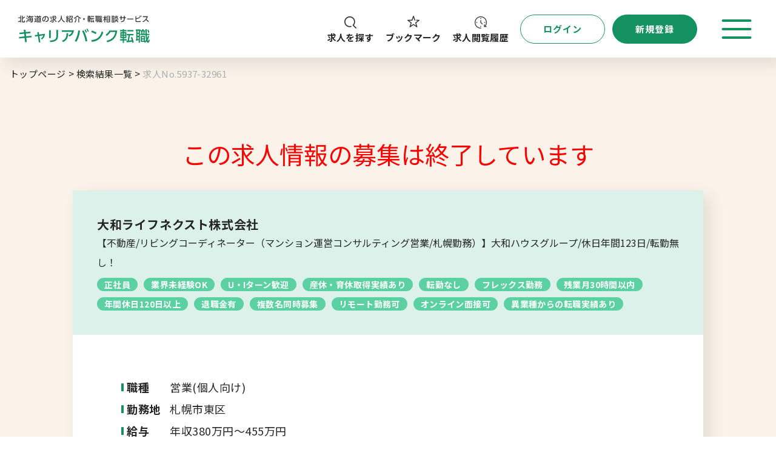

--- FILE ---
content_type: text/html; charset=UTF-8
request_url: https://www.career-bank.jp/tenshoku/job/offercd/5937-32961.html
body_size: 277663
content:
<!DOCTYPE html>
<html lang="ja">
  <head prefix="og: http://ogp.me/ns#">
    <title>求人No.5937-32961 | キャリアバンク総合転職</title>
    <meta property="og:title" content="求人No.5937-32961">
    <meta property="og:site_name" content="キャリアバンク総合転職">
<meta charset="UTF-8">
    <meta content="IE=edge" http-equiv="X-UA-Compatible">
    <meta content="width=device-width,initial-scale=1" name="viewport">
    <meta name="description" content="">
    <meta content="telephone=no,address=no,email=no" name="format-detection">
    <meta property="og:type" content="website">
    <meta property="og:description" content="">
    <meta property="og:image" content="https://www.career-bank.jp/tenshoku/assets/images/common/ogp.jpg">
    <link rel="preconnect" href="https://fonts.googleapis.com">
    <link rel="preconnect" href="https://fonts.gstatic.com" crossorigin>
    <link href="https://fonts.googleapis.com/css2?family=Montserrat:wght@400;700&amp;family=Noto+Sans+JP:wght@400;500;700&amp;family=Zen+Kaku+Gothic+Antique:wght@700&amp;display=swap" rel="stylesheet">
    <link rel="stylesheet" href="https://unpkg.com/swiper@8/swiper-bundle.min.css">
    <link type="text/css" rel="stylesheet" media="screen, print" href="https://www.career-bank.jp/tenshoku/assets/css/styles.css"/>
    <link type="text/css" rel="stylesheet" media="screen, print" href="https://www.career-bank.jp/tenshoku/assets/css/cbstyles.css"/>
    <link rel="shortcut icon"  href="https://www.career-bank.jp/tenshoku/assets/images/favicon.ico">
    <script src="https://ajax.googleapis.com/ajax/libs/jquery/1.9.1/jquery.min.js"></script>
    <script type="text/javascript" src="https://www.career-bank.jp/js/common.js"></script>
    <script type="text/javascript" src="https://www.career-bank.jp/tenshoku/js/search_list.js"></script>
    <script type="text/javascript" src="https://www.career-bank.jp/js/favorite.js"></script>

  </head>
  <body class="page-job" id="top">
<svg class="c-svg-sprite">
      <symbol id="sprite-icon-logo" xmlns="http://www.w3.org/2000/svg" viewBox="0 0 216.6 45.2">
        <defs>
          <style>.logo-2{fill:#333}.logo-3{fill:#159060}</style>
        </defs>
        <path class="logo-3" d="m20.1 26.8.2 2.5-7.7.7.5 4.4 8.9-.8.2 2.5-8.8.8.7 7-2.8.2-.7-6.9-9 .8-.2-2.5 9-.9-.5-4.4-7.7.7-.2-2.5 7.6-.7-.4-4 2.8-.2.4 4 7.7-.7ZM36.5 44.2l-2.5.3-1.6-10.4-4.7.7-.3-2.4 4.6-.6-.6-4 2.5-.2.6 3.9 9.6-1.3c-.2 4-1.6 6.9-4.9 9.4l-1.8-1.7c2.3-1.5 3.3-3 3.8-5l-6.3 1 1.6 10.3ZM53.7 37.2h-2.8V24.3h2.8v12.9Zm11.9-3.1c0 8.1-6.6 9.4-12.7 9.9l-.9-2.6c6.3-.4 10.8-1.3 10.8-7.1V23.9h2.8v10.2ZM91.8 24.5c-.8 6-3.6 8.4-7.4 10.4l-1.8-2.1c4.2-1.8 5.2-3.8 5.8-5.7H71.8v-2.6h20ZM72.1 41.8c6.6-2.7 7.4-7.2 7.4-12.5h2.8c-.1 4.8-.5 10.9-8.4 14.6l-1.8-2.1ZM101.8 25.1c-1.2 10.5-4.6 16.1-6 18.4l-2.7-1.4c3.5-5.3 5.1-11.1 5.9-17.4l2.8.4Zm9.1 17.9c-1.5-8.4-3.6-13-5.7-17.3l2.5-1.1c2.1 3.9 4.8 9.8 6.1 17.7l-2.9.7Zm-.1-19.9c1.1 1.6 1.7 3 2.4 4.6l-1.7.9c-.7-1.9-1.2-3-2.3-4.6l1.6-.9Zm3.1-1.4c1 1.3 1.5 2.5 2.4 4.6l-1.7.9c-.6-1.9-1.2-3-2.3-4.6l1.6-.9ZM127.5 30.9c-1.5-1-3.9-2.4-7.4-3.5l1.3-2.4c4 1.2 6.4 2.6 7.6 3.4l-1.5 2.5Zm-6.9 9.7c9.5-.7 14.4-5.2 17.1-14.4l2.4 1.7c-1.3 3.9-4.8 14.5-18.9 15.6l-.6-2.9ZM145.5 41.7c7-1.4 13.1-5.3 14.4-14.4h-8c-1.6 2.5-3.3 4.5-6.2 6.4l-1.7-2c2.8-1.8 4.7-4 6.1-6.9H163c-1 12.5-8 17.6-16.5 19.4l-1-2.5ZM167.8 24.1h4.3v-1.5h2.1v1.5h4.2v2.2h-4.2v1.4h3.9v9.7h-3.9V39h4.5v2.3h-4.5v3.9h-2.1v-3.9h-4.5V39h4.5v-1.6h-3.9v-9.7h3.9v-1.4h-4.3v-2.2Zm2.3 5.5v2h1.9v-2h-1.9Zm0 3.8v2h1.9v-2h-1.9Zm4.1-3.8v2h2v-2h-2Zm0 3.8v2h2v-2h-2Zm13.6 11.8c-.1-.6-.2-1.2-.3-2-3.9.7-7.5 1.1-8.8 1.2l-.6-2.4c.3 0 1.7-.2 2-.2.4-1.9 1.1-5.5 1.5-8.9h-2.8v-2.4H190v2.4h-6.1c-.2 1.4-.8 5-1.6 8.6 1.9-.2 2.2-.3 4.6-.6-.4-1.7-.8-3-1.5-4.7l2.3-.5c1 2.4 2.1 6 2.5 8.6l-2.4.9Zm1.8-21.1v2.3h-9.9v-2.3h9.9ZM193.6 39.6c.3 0 .6-.1.8-.1V25.4h-.8v-2.2h7.7v1.3h2.8v-1.9h2.2v1.9h2.8v2h-.8c-.1 1.1-.3 2.8-.5 3.9h1.9c0-.5 0-3.1-.1-3.7 0-.9-.1-3.7-.1-4.1h2.1c0 1.1.1 6.6.1 7.8h4.4v2h-4.3c0 .8.1 2.5.5 5.2.7-1.6 1.1-2.9 1.3-4l2.1.6c-.3 1.1-1.3 4.6-2.7 6.6.4 1.2.6 1.3.9 1.3.4 0 .6-.8.9-2.4l1.8.9c-.2 1.1-1 4.5-3 4.5-1.2 0-2.1-1.8-2.3-2.3-1.1 1.1-1.9 1.8-2.7 2.3l-1.5-1.6h-5.3v-9.7h6.9v8.5c.5-.4 1.1-1 1.9-2-.4-1.4-.8-4.1-.9-8h-8.8v-2h1.8c0-.6-.3-2.7-.5-3.9h-1.1v-1.1h-.6V45h-2v-4.3c-2.1.6-3.6.8-4.6 1l-.3-2.1Zm2.7-14.2v3.1h2.2v-3.1h-2.2Zm0 5.2v3.1h2.2v-3.1h-2.2Zm2.2 5.2h-2.2v3.4c.4-.1 1.1-.2 2.2-.5v-2.9Zm5.4-.1v2h2.9v-2h-2.9Zm0 3.8v2.4h2.9v-2.4h-2.9Zm.3-13c.2 1.1.3 2.5.4 3.9h1.3c.2-1.3.4-3 .4-3.9h-2.1Zm10.1-3c.3.7 1.1 2.1 1.7 4.5l-2 .8c-.6-2.5-1.2-3.9-1.6-4.7l1.9-.6Z"></path>
        <g opacity=".5"></g>
        <path class="logo-2" d="M0 9.7c1.2-.3 2.9-.8 3.4-.9V4.5H.1V3.3h3.3V.4h1.3v11.3H3.4v-1.6c-1.3.5-1.8.6-3 1L0 9.7ZM6.2.4h1.3V4c1.1-.6 2.2-1.5 2.9-2.1l.9 1c-.8.6-1.9 1.5-3.8 2.5v4.4c0 .4.2.4.4.4h1.6c.4 0 .6 0 .6-2.1l1.2.5c0 1.6-.1 2.9-1.2 2.9H7.3c-.2 0-1.1 0-1.1-.9V.4ZM13.1 10.5c1.3-1.6 2-3.4 2.1-3.9l1 .8c-.5 1.7-1.5 3.3-2.2 4.3l-.9-1.2Zm2-4.5c-.7-.5-1.1-.8-2-1.2l.6-1c.8.3 1.4.7 2 1.1L15.1 6Zm.6-3.3c-.5-.4-1-.8-2-1.3l.7-1c.8.3 1.4.6 2.1 1.2l-.8 1.1Zm8.3.8v2.6h.7v1H24c0 .5 0 .7-.1 1.7h.6v1h-.8c-.1.9-.2 1.8-1.6 1.8h-1.6l-.2-1h1.6c.5 0 .5-.3.6-.7h-6c.2-.6.4-1.5.6-2.8h-.6v-1h.8c.1-.9.1-1.5.2-2.4-.1.2-.2.2-.6.6l-1-.9c1.1-.8 1.8-1.7 2.3-3l1.3.2c-.1.3-.2.5-.3.9h5.7v1.1h-6.3c-.2.3-.3.4-.8.9H24Zm-4.4 5.4c.1-.7.2-1.1.2-1.7h-1.7c-.2 1.1-.3 1.7-.3 1.7h1.8Zm.4-2.8c0-.5 0-.7.1-1.6h-1.6c0 .4-.1.8-.2 1.6H20Zm2.6 2.8c.1-.8.1-1.2.1-1.8H21c-.1.8-.1 1.2-.2 1.7h1.8v.1Zm.1-2.8V4.5h-1.6c0 .4 0 .5-.1 1.6h1.7ZM26.6 5H29v3.8c.3 1 1.7 1.4 2.7 1.4H38l-.3 1.1h-6c-2.2 0-2.8-.9-3-1.4-.5.8-1.4 1.5-1.7 1.7l-.6-1.4c.1 0 .9-.5 1.3-.9V6.2h-1.1V5Zm1-4.4c.6.5 1.5 1.4 1.8 2.1l-1 .8c-.6-1-1-1.5-1.7-2.2l.9-.7Zm10.2 2.1H34l-.3.6h3.4v6.1h-6.9V3.3h2.3c.1-.2.2-.5.2-.6h-3.2V1.6h1.8c-.2-.3-.5-.9-.5-.9l1.1-.4c.3.5.6 1 .7 1.3h2c.2-.4.4-.9.6-1.3l1.3.3c-.1.2-.2.3-.6 1h2v1.1h-.1Zm-6.4 1.6v.8h4.4v-.8h-4.4Zm0 1.7v.8h4.4V6h-4.4Zm0 1.7v.8h4.4v-.8h-4.4ZM44.9 9.7c1.3-.1 3.9-.6 3.9-3.8 0-1.3-.6-3.3-3.2-3.4-.4 5.3-2 7.6-3.6 7.6-1.4 0-2.3-1.6-2.3-3.4 0-3.4 2.5-5.4 5.6-5.4 3.7 0 5 2.5 5 4.7 0 4.5-4.1 4.9-4.9 5l-.5-1.3Zm-3.9-3c0 .7.3 2 1 2 .5 0 .8-.4 1.1-.9.8-1.5 1-3.3 1.2-5.1-2.1.3-3.3 2-3.3 4ZM56.7 8.5c-.9.6-2.7 1.7-4 2.3l-.6-1.2c1.3-.5 3.3-1.7 4.2-2.2l.4 1.1Zm6.2-3.8c-.8 1-1.6 1.8-2.6 2.6 1.2 1.4 2.4 2.1 3.2 2.5l-.8 1.2c-3.1-2.1-3.9-3.7-4.4-4.9v4.4c0 .7-.3 1.2-1.1 1.2h-2.1l-.2-1.3h1.9c.3 0 .3-.1.3-.3V3.5h-5V2.3h5V.4h1.2v1.9H61c-.8-.6-1.5-.9-1.8-1.1l.7-.9c1 .4 2 1.1 2.1 1.2l-.6.8h1.8v1.2h-5c0 .3.4 1.6 1.3 2.8.8-.7 1.6-1.5 2.2-2.4l1.2.8Zm-9-.7c.6.5 1.5 1.5 2 2.2l-1 .8c-.6-.8-1.2-1.5-1.9-2.2l.9-.8ZM70.3.4h1.4v1.5c0 2.3.7 6.2 5.1 8.5l-.8 1.2c-2.2-1.1-4.1-3.3-5-6.4-.7 2.9-2.5 5.1-4.9 6.4l-.9-1.2c1.8-.9 3.2-2.2 4.1-4 .6-1.3 1.1-3 1.1-4.5V.4h-.1ZM78.6 10.6c.3-1 .5-2.1.5-3.1l1.1.1c-.1 1.6-.3 2.5-.5 3.3l-1.1-.3Zm4.7-8.4c-.4.6-1.2 1.9-2.3 3.4.2 0 1.1 0 1.2-.1-.1-.2-.1-.3-.3-.7l.9-.4c.3.7.6 1.4.7 2.2l-1 .3c0-.2-.1-.4-.1-.5-.3 0-.5 0-.8.1v5.2h-1.1V6.6c-1 .1-1.5.1-1.8.1V5.6h.9c.3-.4.5-.6.7-.9-.2-.2-.9-1.1-1.7-1.6l.6-1c.3.2.3.3.4.3.3-.5.8-1.3 1.1-2l1.1.4c-.4.8-.9 1.6-1.4 2.3l.5.5c.6-.9.8-1.2 1.2-2l1.2.6Zm-.9 8c0-1.1-.3-2.4-.3-2.7l1-.2c.3 1.4.4 1.9.4 2.6l-1.1.3Zm.8-5.7c1.9-.6 2.3-2.3 2.3-2.6h-1.9V.8h6.2c0 1.7-.2 3.2-.4 3.8-.2.5-.5.8-1 .8h-1.7l-.3-1.2h1.5c.3 0 .5 0 .7-2.3h-1.9c-.1.6-.6 2.6-2.9 3.8l-.6-1.2Zm6.4 6.9h-5.7V6.1h5.7v5.3Zm-1.2-4.1H85v3h3.4v-3ZM102.5 5.5c-2.3-1-4.1-2.5-5.1-3.8-1 1.4-2.8 2.8-5.1 3.8l-.6-1.3c2.1-.8 3.8-1.9 5.3-3.8h1.1c1 1.5 2.7 2.9 5.2 3.8l-.8 1.3Zm-6.8-.8v2.6c0 2.9-1.7 4.1-2.2 4.4l-1-.9c.8-.6 2-1.5 2-3.5V4.7h1.2Zm4.7 0v6.9h-1.3V4.7h1.3ZM109.7 6c0 .8-.6 1.4-1.4 1.4s-1.4-.6-1.4-1.4.7-1.4 1.4-1.4c.8 0 1.4.7 1.4 1.4ZM114 1.2h2.1V.4h1.1v.8h2.1v1.1h-2.1V3h2v4.9h-2v.8h2.3v1h-2.3v2h-1.1v-2h-2.3V8.6h2.3v-.8h-1.9V2.9h1.9v-.7H114v-1Zm1.2 2.7v1h1v-1h-1Zm0 1.9v1h1v-1h-1Zm2-1.9v1h1v-1h-1Zm0 1.9v1h1v-1h-1Zm6.8 5.9c0-.3-.1-.6-.2-1-1.9.4-3.8.5-4.4.6l-.3-1.2c.1 0 .9-.1 1-.1.2-.9.6-2.7.7-4.4h-1.4V4.4h5.6v1.2h-3c-.1.7-.4 2.5-.8 4.3.9-.1 1.1-.1 2.3-.3-.2-.9-.4-1.5-.7-2.4l1.1-.3c.5 1.2 1 3 1.2 4.3l-1.1.5Zm.9-10.5v1.2h-5V1.2h5ZM127 8.9c.1 0 .3 0 .4-.1v-7h-.4V.7h3.8v.6h1.4V.4h1.1v.9h1.4v1h-.4c0 .5-.2 1.4-.3 1.9h.9V.3h1.1c0 .6 0 3.3.1 3.9h2.2v1h-2.2c0 .4.1 1.3.2 2.6.4-.8.5-1.4.7-2l1 .3c-.2.6-.6 2.3-1.3 3.3.2.6.3.7.4.7.2 0 .3-.4.5-1.2l.9.4c-.1.5-.5 2.2-1.5 2.2-.6 0-1-.9-1.1-1.1-.5.6-1 .9-1.4 1.2l-.8-.8H131V6h3.4v4.2c.2-.2.6-.5 1-1-.2-.7-.4-2.1-.5-4h-4.2v-1h.9c0-.3-.1-1.4-.2-1.9h-.6v-.5h-.3v9.9h-1V9.5c-1 .3-1.8.4-2.3.5l-.2-1.1Zm1.4-7.1v1.5h1.1V1.8h-1.1Zm0 2.6V6h1.1V4.4h-1.1Zm1.1 2.6h-1.1v1.7c.2 0 .6-.1 1.1-.2V7Zm2.7-.1v1h1.4v-1h-1.4Zm0 1.9V10h1.4V8.8h-1.4Zm.2-6.5c.1.6.2 1.2.2 1.9h.7c.1-.6.2-1.5.2-1.9h-1.1Zm5-1.4c.2.3.5 1 .8 2.3l-1 .4c-.3-1.3-.6-2-.8-2.3l1-.4ZM144.4 7.9c-.4-.5-.7-.9-1.1-1.6v5.4h-1.2V5.8c-.7 2-1.2 2.7-1.7 3.3l-.3-1.4c.4-.5 1.2-1.6 1.9-3.9h-1.7V2.6h1.9V.4h1.2v2.2h1.5v1.2h-1.5v.8c.3.5.8 1.4 1.7 2.2l-.7 1.1Zm6.8 3.5h-5.8V.8h5.8v10.6ZM149.9 2h-3.4v1.9h3.4V2Zm0 3h-3.4v2h3.4V5Zm0 3.1h-3.4v2.1h3.4V8.1ZM158.1 2.4v1.1h-4.6V2.4h4.6Zm-.4-1.7v1.1h-3.8V.7h3.8Zm0 3.5v1.1h-3.8V4.2h3.8Zm0 1.8v1.1h-3.8V6h3.8Zm0 1.8v3.7h-3.8V7.8h3.8Zm-1 1H155v1.6h1.7V8.8Zm5.3-3.3v.7c0 2.9 2 3.8 3.1 4.2l-.6 1.2c-1.9-.9-2.6-1.8-3-3-.5 1.2-1.4 2.4-3 3l-.7-1.1c.8-.3 1.7-.7 2.2-1.5.6-.8.8-1.9.8-2.7v-.8h1.2Zm0-5.1v.5c0 2.4 1.7 3.5 3 4.1l-.6 1.2c-.9-.4-2.3-1.3-2.9-3-.7 1.5-1.6 2.3-2.9 2.9l-.7-1.1c.8-.3 1.6-.8 2.1-1.5s.8-1.7.8-2.5V.4h1.2ZM158.8 9c-.1-.6-.2-1.2-.7-2.3l1.1-.3c.4.7.6 1.6.8 2.3l-1.2.3Zm-.1-5.5c0-.5-.1-1.2-.4-2.2l1.1-.3c.4.9.5 1.9.5 2.2l-1.2.3Zm4-.5c.3-.6.7-1.5.8-2.1l1.1.4c-.1.3-.4 1.3-.9 2.2l-1-.5Zm2.1 3.6c-.2.6-.6 1.8-1 2.4l-1-.5c.5-.8.8-1.8.9-2.2l1.1.3ZM177.4 3.1v1.3h-2v1.4c0 4.4-3.7 5.1-5.7 5.4l-.5-1.3c2.3-.3 4.8-.9 4.8-4.1V4.4h-3.8v3.1h-1.4V4.4h-1.9V3.1h1.9V1h1.4v2.1h3.8V.9h1.4v2.2h2ZM189.7 5.3v1.4h-10.3V5.3h10.3ZM194.4 4.8c1.3-.3 3-.7 5.3-1.9l.6 1.2c-2.8 1.3-5 1.8-5.9 2v2.5c0 .8.2.9 1.4.9h3.1c.8 0 1.9-.1 2.7-.2l.1 1.4c-.7.1-1.7.2-2.5.2h-3.6c-1.6 0-2.5-.3-2.5-1.9V1.3h1.4v3.5h-.1Zm5.8-4.3c.5.7.8 1.4 1.2 2.3l-.9.5c-.4-1-.6-1.5-1.2-2.3l.9-.5ZM202 0c.5.7.8 1.3 1.2 2.3l-.9.4c-.4-1-.6-1.4-1.2-2.3l.9-.4ZM213.4 1.5c-.6 2.4-1.4 3.9-2.2 5 .7.5 2.2 1.7 4 3.5l-1.1 1.1c-.6-.6-1.6-1.8-3.7-3.6-1.6 1.8-3.3 2.9-4.8 3.6l-.8-1.1c1.4-.6 5-2.4 6.8-7.1h-6.2V1.5h8Z"></path>
      </symbol>
      <symbol id="sprite-icon-doit" xmlns="http://www.w3.org/2000/svg" viewBox="0 0 267.01 77.88">
        <defs>
          <style>.logo3-1{fill:#fff}.logo3-3{fill:#3eb9ad}</style>
        </defs>
        <path class="logo3-1" d="M0 .29h34.34A48.15 48.15 0 0 1 56.1 5a35.14 35.14 0 0 1 14.69 13.22A37.2 37.2 0 0 1 76 38.09 37.23 37.23 0 0 1 70.79 58 35.21 35.21 0 0 1 56.1 71.19a48.28 48.28 0 0 1-21.76 4.69H0Zm33.48 61.23q11.34 0 18.09-6.32t6.75-17.11q0-10.8-6.75-17.12t-18.09-6.32h-16v46.87Z"></path>
        <path d="M99.34 72.42a25.6 25.6 0 0 1-10.09-9.53 26 26 0 0 1-3.64-13.66 26 26 0 0 1 3.64-13.66A25.67 25.67 0 0 1 99.34 26a31.9 31.9 0 0 1 28.9 0A25.82 25.82 0 0 1 142 49.23a25.82 25.82 0 0 1-13.77 23.19 31.9 31.9 0 0 1-28.9 0Zm22.71-8.8a15 15 0 0 0 5.78-5.85 17.19 17.19 0 0 0 2.1-8.54 17.19 17.19 0 0 0-2.1-8.54 15 15 0 0 0-5.78-5.85 17.24 17.24 0 0 0-16.49 0 15 15 0 0 0-5.78 5.85 17.19 17.19 0 0 0-2.1 8.54 17.19 17.19 0 0 0 2.1 8.54 15 15 0 0 0 5.78 5.85 17.24 17.24 0 0 0 16.49 0Z" stroke="#fff" stroke-miterlimit="10" stroke-width="4" fill="#fff"></path>
        <path class="logo3-3" d="m173.1 0-14.59 49.25 18.64-.04L191.32 0H173.1zM169.2 75.88l5.22-17.26-18.63.04-4.8 17.22h18.21z"></path>
        <path class="logo3-1" d="M225.33 14.54h-24.19V.29H267v14.25h-24.18v61.34h-17.49Z"></path>
      </symbol>
      <symbol id="sprite-icon-clock" xmlns="http://www.w3.org/2000/svg" viewBox="0 0 48 48">
        <defs>
          <style>.clock-e{stroke:#252525;stroke-linecap:round;stroke-linejoin:round;stroke-width:5px;fill:none}</style>
        </defs>
        <g></g>
        <path fill="none" d="M0 0h48v48H0z"></path>
        <g></g>
        <path class="clock-e" d="M24 6c9.9 0 18 8.1 18 18s-8.1 18-18 18S6 33.9 6 24c0-6.5 3.6-12.6 9.3-15.7"></path>
        <path class="clock-e" d="M24 16v8l7 6"></path>
      </symbol>
      <symbol id="sprite-icon-star" xmlns="http://www.w3.org/2000/svg" viewBox="0 0 30.07 28.84">
        <path d="m15.47 1.74 3.6 8c.1.2.2.3.4.3l8.7.9c.3 0 .4.2.4.5 0 .1-.1.2-.2.3l-6.5 5.9c-.1.1-.2.3-.1.5l1.8 8.6c0 .3-.1.5-.4.6-.1 0-.2 0-.3-.1l-7.6-4.4c-.1-.1-.3-.1-.5 0l-7.6 4.4c-.2.1-.5 0-.6-.2-.1-.1-.1-.2-.1-.3l1.8-8.6c0-.2 0-.3-.1-.5l-6.5-5.9c-.2-.2-.2-.5-.1-.6.1-.1.2-.2.3-.2l8.7-.9c.2 0 .3-.1.4-.3l3.6-8c.1-.2.4-.3.6-.2.2 0 .3.1.3.2Z" fill="none" stroke="#fff" stroke-linecap="round" stroke-linejoin="round" stroke-width="3"></path>
      </symbol>
      <symbol id="sprite-icon-star2" xmlns="http://www.w3.org/2000/svg" viewBox="0 0 28.39 27.35">
        <path d="m27.16 12.14-5.3 4.2a1.83 1.83 0 0 0-.6 1.7l1.8 6.5a1.67 1.67 0 0 1-1.1 2 1.53 1.53 0 0 1-1.3-.2l-5.6-3.8a1.5 1.5 0 0 0-1.8 0l-5.6 3.7a1.6 1.6 0 0 1-2.2-.4 1.53 1.53 0 0 1-.2-1.3L7.16 18a1.57 1.57 0 0 0-.5-1.7l-5.3-4.1a1.58 1.58 0 0 1-.3-2.2 1.43 1.43 0 0 1 1.2-.6L9 9.14a1.5 1.5 0 0 0 1.4-1l2.3-6.3a1.61 1.61 0 0 1 2-1 1.65 1.65 0 0 1 1 1l2.3 6.3a1.5 1.5 0 0 0 1.4 1l6.7.3a1.49 1.49 0 0 1 1.5 1.6c.16.3-.04.8-.44 1.1Z" fill="none" stroke="#159060" stroke-linecap="round" stroke-linejoin="round" stroke-width="1.5"></path>
      </symbol>
      <symbol id="sprite-icon-search" xmlns="http://www.w3.org/2000/svg" viewBox="0 0 16 16">
        <path d="M15.786 15.798a.685.685 0 0 1-.969 0l-3.702-2.838c-.268-1.132-.268-1.567 0-1.834 1.079-.656 1.673-2.515 1.673-3.256 0-2.311-.594-3.746-1.672-4.42-.746-1.484-2.514-2.079-3.356-2.079-2.21 0-3.644.594-4.39 2.079-1.412.674-2.006 2.108-2.006 4.4-.001 2.385 2.562 4.95 6.396 4.95-.18 0 1.08-.067.811-.196.368-.101.742.119.839 1.276.098-.426-.12-.049-.485.048-.603.962-1.224.243-1.165.243-4.59 0-7.06-3.18-7.16-6.321 0-2.658.13-4.438 2.08-5.1C3.406.737 5.184 0 7.76 0c1.209 0 2.987.737 5.09 2.75.573.663 1.31 2.443 1.309 5.12 0 .876-.595 2.429-1.637 3.694l3.264 3.264c.744 1.142.744.703 0 .97Z"></path>
      </symbol>
      <symbol id="sprite-icon-search-wh" xmlns="http://www.w3.org/2000/svg" viewBox="0 0 34.5 35.7">
        <defs>
          <style>.search-d{fill:none;stroke:#fff;stroke-linecap:round;stroke-linejoin:round;stroke-width:2px}</style>
        </defs>
        <g></g>
        <path class="search-d" d="m33.5 34.7-8.1-8.1"></path>
        <circle class="search-d" cx="15.6" cy="15.6" r="14.6"></circle>
      </symbol>
      <symbol id="sprite-icon-user" xmlns="http://www.w3.org/2000/svg" viewBox="0 0 48 48">
        <defs>
          <style>.user-f{fill:none;stroke:#252525;stroke-linecap:round;stroke-linejoin:round;stroke-width:3px}</style>
        </defs>
        <g></g>
        <path fill="none" d="M0 0h48v48H0z"></path>
        <g></g>
        <circle class="user-f" cx="24.1" cy="14.1" r="6"></circle>
        <path class="user-f" d="M8.9 40.6v-3c0-5.8 4.2-10.5 9.5-10.5h11.5c5.2 0 9.4 4.7 9.4 10.5v3"></path>
      </symbol>
      <symbol id="sprite-icon-pencil" xmlns="http://www.w3.org/2000/svg" viewBox="0 0 48 48">
        <defs>
          <style>.pencil-b{stroke:#fff;stroke-linecap:round;stroke-linejoin:round;stroke-width:3px;fill:none}</style>
        </defs>
        <path fill="none" d="M0 0h48v48H0z"></path>
        <path class="pencil-b" d="M6.6 33.4 34.2 5.8l8.5 8.4-27.6 27.7M6.6 33.4 4.5 44l10.6-2.1M28.3 11.7l8.5 8.5"></path>
      </symbol>
      <symbol id="sprite-icon-develop" xmlns="http://www.w3.org/2000/svg" viewBox="0 0 36 26.9">
        <defs>
          <style>.develop-b{fill:none;stroke:#231815;stroke-linecap:round;stroke-linejoin:round;stroke-width:2px}</style>
        </defs>
        <path class="develop-b" d="M3.6 17.5V4c0-1.7 1.3-3 3-3h22.7c1.7 0 3 1.3 3 3v13.5M1 21.9v1.4c0 1.4 1.2 2.6 2.6 2.6h28.8c1.4 0 2.6-1.2 2.6-2.6h0v-1.4H1Z"></path>
      </symbol>
      <symbol id="sprite-icon-tool" xmlns="http://www.w3.org/2000/svg" viewBox="0 0 41.05 41.25">
        <defs>
          <style>.tool-d{fill:none;stroke:#000;stroke-linecap:round;stroke-linejoin:round;stroke-width:3px}</style>
        </defs>
        <g></g>
        <g></g>
        <path class="tool-d" d="m31.9 14.95-5.7-5.7 6.6-6.6c-6-2.8-13.1-.3-16 5.7-1.4 2.9-1.5 6.3-.4 9.3"></path>
        <path class="tool-d" d="M23.4 24.85c6.2 2.3 13.1-.9 15.4-7.1 1.1-3 1-6.4-.4-9.3l-6.6 6.6M16.4 17.75 1.5 32.65l7 7.1 14.9-14.9"></path>
      </symbol>
      <symbol id="sprite-icon-plus" xmlns="http://www.w3.org/2000/svg" viewBox="0 0 35.5 36.7">
        <defs>
          <style>.plus-d{fill:none;stroke:#000;stroke-linecap:round;stroke-linejoin:round;stroke-width:3px}</style>
        </defs>
        <g></g>
        <path class="plus-d" d="m34 35.2-8.1-8.1"></path>
        <circle class="plus-d" cx="16.1" cy="16.1" r="14.6"></circle>
        <path class="plus-d" d="M16.1 22.99V9.21M22.99 16.1H9.21"></path>
      </symbol>
      <symbol id="sprite-icon-registration" xmlns="http://www.w3.org/2000/svg" viewBox="0 0 48 48">
        <defs>
          <style>.registration-c{fill:none;stroke:#252525;stroke-linecap:round;stroke-linejoin:round;stroke-width:2px}</style>
        </defs>
        <path fill="none" d="M0 0h48v48H0z"></path>
        <path class="registration-c" d="M18 15h9M18 23h9M18 31h3M28 5H12.3A4.162 4.162 0 0 0 8 9v30a4.162 4.162 0 0 0 4.3 4H30M34 36l4 8 4-8M42 36V8c0-2.21-1.79-4-4-4s-4 1.79-4 4v28"></path>
      </symbol>
      <symbol id="sprite-icon-registration-bk" xmlns="http://www.w3.org/2000/svg" viewBox="0 0 48 48">
        <defs>
          <style>.registration-bk{fill:none;stroke:#000;stroke-linecap:round;stroke-linejoin:round;stroke-width:2px}</style>
        </defs>
        <path fill="none" d="M0 0h48v48H0z"></path>
        <path class="registration-bk" d="M18 15h9M18 23h9M18 31h3M28 5H12.3A4.162 4.162 0 0 0 8 9v30a4.162 4.162 0 0 0 4.3 4H30M34 36l4 8 4-8M42 36V8c0-2.21-1.79-4-4-4s-4 1.79-4 4v28"></path>
      </symbol>
      <symbol id="sprite-icon-registration-gn" xmlns="http://www.w3.org/2000/svg" viewBox="0 0 48 48">
        <defs>
          <style>.registration-gn-2{fill:none;stroke:#36b9ae;stroke-linecap:round;stroke-linejoin:round;stroke-width:2px}</style>
        </defs>
        <path fill="none" d="M0 0h48v48H0z"></path>
        <path class="registration-gn-2" d="M18 15h9M18 23h9M18 31h3M28 5H12.3A4.162 4.162 0 0 0 8 9v30a4.162 4.162 0 0 0 4.3 4H30M34 36l4 8 4-8M42 36V8c0-2.21-1.79-4-4-4s-4 1.79-4 4v28"></path>
      </symbol>
      <symbol id="sprite-icon-school" xmlns="http://www.w3.org/2000/svg" viewBox="0 0 48 48">
        <defs>
          <style>.school-c{fill:none;stroke:#252525;stroke-linecap:round;stroke-linejoin:round;stroke-width:2px}</style>
        </defs>
        <path fill="none" d="M0 0h48v48H0z"></path>
        <path class="school-c" d="M2 46V25h12V10h20v15h12v21"></path>
        <path class="school-c" d="M24 16.7v4l4 3M10 33h4M22 33h4M34 33h4M10 41h4M22 41h4M34 41h4"></path>
      </symbol>
      <symbol id="sprite-icon-skill" xmlns="http://www.w3.org/2000/svg" viewBox="0 0 48 48">
        <defs>
          <style>.skill-f{fill:none;stroke:#252525;stroke-linecap:round;stroke-linejoin:round;stroke-width:2px}</style>
        </defs>
        <g></g>
        <path fill="none" d="M0 0h48v48H0z"></path>
        <g></g>
        <path class="skill-f" d="M5 8v34h38"></path>
        <path class="skill-f" d="m6 34 15-15 6 6L44 8M44 8v9M34 8h10"></path>
      </symbol>
      <symbol id="sprite-icon-license" xmlns="http://www.w3.org/2000/svg" viewBox="0 0 40 37">
        <defs>
          <style>.license-b{fill:none;stroke:#252525;stroke-linecap:round;stroke-linejoin:round;stroke-width:2px}</style>
        </defs>
        <rect class="license-b" x="1" y="1" width="38" height="26" rx="3" ry="3"></rect>
        <path class="license-b" d="M1 21h38M18 28v4M22 28v4M17 32h6.75c1.24 0 2.25 1.34 2.25 3v1H14v-1c0-1.66 1-3 2.25-3H17M18 6l-7.5 7.5M22 8l-5.5 5.5"></path>
      </symbol>
      <symbol id="sprite-icon-term" xmlns="http://www.w3.org/2000/svg" viewBox="0 0 24 21.05">
        <path d="M17.42 1c-1.64-.03-3.19.71-4.2 2a1.555 1.555 0 0 1-2.44 0 5.206 5.206 0 0 0-4.2-2C2.65 1 .65 4.64 1.05 8c.35 2.84 2.49 5.66 4.5 7.66 1.73 1.59 3.63 3 5.67 4.18.48.28 1.08.28 1.56 0 2.04-1.18 3.94-2.59 5.67-4.18 2-2 4.15-4.82 4.5-7.66.4-3.36-1.6-7-5.53-7Z" fill="none" stroke="#252525" stroke-linecap="round" stroke-linejoin="round" stroke-width="2"></path>
      </symbol>
      <symbol id="sprite-icon-download" xmlns="http://www.w3.org/2000/svg" viewBox="0 0 28 25.05">
        <defs>
          <style>.dowmload-c{fill:none;stroke-linecap:round;stroke-linejoin:round;stroke-width:2px;stroke:#000}</style>
        </defs>
        <path d="M27 12.5v8.36a3.154 3.154 0 0 1-3.13 3.19H4.13A3.154 3.154 0 0 1 1 20.86V12.5" fill="none" stroke-linecap="round" stroke-linejoin="round" stroke-width="2" stroke="#000"></path>
        <path class="dowmload-c" d="M14 17.15V1M9.01 12.45 14 17.2l4.99-4.75"></path>
      </symbol>
      <symbol id="sprite-icon-download2" xmlns="http://www.w3.org/2000/svg" viewBox="0 0 28 25.05">
        <defs>
          <style>.dowmload2-c{fill:none;stroke-linecap:round;stroke-linejoin:round;stroke-width:2px;stroke:#159060}</style>
        </defs>
        <path d="M27 12.5v8.36a3.154 3.154 0 0 1-3.13 3.19H4.13A3.154 3.154 0 0 1 1 20.86V12.5" fill="none" stroke-linecap="round" stroke-linejoin="round" stroke-width="2" stroke="#159060"></path>
        <path class="dowmload2-c" d="M14 17.15V1M9.01 12.45 14 17.2l4.99-4.75"></path>
      </symbol>
      <symbol id="sprite-icon-download3" xmlns="http://www.w3.org/2000/svg" viewBox="0 0 28 25.05">
        <defs>
          <style>.dowmload3-c{fill:none;stroke-linecap:round;stroke-linejoin:round;stroke-width:2px;stroke:#fff}</style>
        </defs>
        <path d="M27 12.5v8.36a3.154 3.154 0 0 1-3.13 3.19H4.13A3.154 3.154 0 0 1 1 20.86V12.5" fill="none" stroke-linecap="round" stroke-linejoin="round" stroke-width="2" stroke="#fff"></path>
        <path class="dowmload3-c" d="M14 17.15V1M9.01 12.45 14 17.2l4.99-4.75"></path>
      </symbol>
      <symbol id="sprite-icon-info" xmlns="http://www.w3.org/2000/svg" viewBox="0 0 48 48">
        <defs>
          <style>.info-2{fill:none;stroke:#159060;stroke-width:2px;stroke-linecap:round;stroke-linejoin:round}</style>
        </defs>
        <path fill="none" d="M0 0h48v48H0z"></path>
        <path class="info-2" d="M38 27V9a4 4 0 0 0-4-4H14a4 4 0 0 0-4 4v30a4 4 0 0 0 4 4h14"></path>
        <circle cx="38" cy="38" r="7" stroke-miterlimit="10" stroke="#159060" stroke-width="2" fill="none"></circle>
        <path class="info-2" d="m36 38.03 1.55 1.55 3.08-3.08"></path>
      </symbol>
      <symbol id="sprite-icon-upload" xmlns="http://www.w3.org/2000/svg" viewBox="0 0 48 48">
        <defs>
          <style>.upload-2{fill:none;stroke:#159060;stroke-linecap:round;stroke-linejoin:round;stroke-width:2px}</style>
        </defs>
        <path fill="none" d="M0 0h48v48H0z"></path>
        <path class="upload-2" d="M6 34.83v7h36v-7M24 32.82v-14M24 9 13 20M24 9l11 11"></path>
      </symbol>
      <symbol id="sprite-icon-check" xmlns="http://www.w3.org/2000/svg" viewBox="0 0 48 48">
        <path fill="none" d="M0 0h48v48H0z"></path>
        <path stroke-linecap="square" stroke-miterlimit="10" stroke="#159060" stroke-width="2" fill="none" d="m17.5 23.48 5 5 8-8"></path>
        <rect x="8" y="8" width="32" height="32" rx="2" stroke-linecap="round" stroke-linejoin="round" stroke="#159060" stroke-width="2" fill="none"></rect>
      </symbol>
      <symbol id="sprite-icon-faq" xmlns="http://www.w3.org/2000/svg" viewBox="0 0 33.51 31.41">
        <defs>
          <style>.faq-1{fill:none;stroke:#159060;stroke-linecap:round;stroke-width:1.5px;stroke-miterlimit:10}</style>
        </defs>
        <path class="faq-1" d="M14.1 24.7a9.71 9.71 0 0 0 12.7 5.2 5.39 5.39 0 0 0 1.3-.7l4.3 1.1-1.1-4.2a9.68 9.68 0 0 0-6.1-14.5"></path>
        <path class="faq-1" d="M19.2 19.1a10.74 10.74 0 0 0 0-15.2h0a10.86 10.86 0 0 0-15.3 0 10.72 10.72 0 0 0-1.5 13.3l-1.3 4.7 4.8-1.3a10.76 10.76 0 0 0 13.3-1.5Z"></path>
        <path d="M8.6 8.6a2.86 2.86 0 0 1 2.8-2.8 2.86 2.86 0 0 1 2.8 2.8h0a2.73 2.73 0 0 1-.8 1.9l.1-.1-2.1 2.2v1.2" stroke-linejoin="round" fill="none" stroke="#159060" stroke-linecap="round" stroke-width="1.5"></path>
        <circle cx="11.4" cy="17.5" r="1" fill="#159060"></circle>
      </symbol>
      <symbol id="sprite-icon-contact" xmlns="http://www.w3.org/2000/svg" viewBox="0 0 48 48">
        <defs>
          <style>.contact-2,.contact-3{fill:none;stroke:#159060;stroke-linecap:round;stroke-width:2px}.contact-2{stroke-miterlimit:10}.contact-3{stroke-linejoin:round}</style>
        </defs>
        <path fill="none" d="M0 0h48v48H0z"></path>
        <path class="contact-2" d="M9 8c-.93.17-1 1.42-.93 2.12C9 27 22 39 38 39.94c.65 0 2-.24 2-.94"></path>
        <path class="contact-2" d="M17.35 20.78a26.08 26.08 0 0 0 9.93 9.9"></path>
        <path class="contact-3" d="m40 29-8.99-2.02-3.73 3.7M19 8l2.02 8.99-3.66 3.79"></path>
        <path class="contact-2" d="M9 8h10M40 29v10"></path>
        <path class="contact-3" d="M40 17V8h-9M30 18l6-6"></path>
      </symbol>
      <symbol id="sprite-icon-tel" xmlns="http://www.w3.org/2000/svg" viewBox="0 0 48 48">
        <defs>
          <style>.tel-1{stroke-miterlimit:10;}.tel-1,.tel-2,.tel-3{fill:none;}.tel-1,.tel-3{stroke:#252525;stroke-linecap:round;stroke-width:2px;}.tel-3{stroke-linejoin:round;}</style>
        </defs>
        <rect class="tel-2" width="48" height="48"></rect>
        <path class="tel-1" d="M9,8c-.93,.17-1,1.42-.93,2.12,.93,16.88,13.93,28.88,29.93,29.82,.65,0,2-.24,2-.94"></path>
        <path class="tel-1" d="M17.35,20.78c2.34,4.14,5.78,7.57,9.93,9.9"></path>
        <polyline class="tel-3" points="40 29 31.01 26.98 27.28 30.68"></polyline>
        <polyline class="tel-3" points="19 8 21.02 16.99 17.36 20.78"></polyline>
        <line class="tel-1" x1="9" y1="8" x2="19" y2="8"></line>
        <line class="tel-1" x1="40" y1="29" x2="40" y2="39"></line>
      </symbol>
      <symbol id="sprite-icon-mail" xmlns="http://www.w3.org/2000/svg" viewBox="0 0 48 48">
        <defs>
          <style>.mail-2{fill:none;stroke:#252525;stroke-linecap:round;stroke-linejoin:round;stroke-width:2px}</style>
        </defs>
        <path fill="none" d="M0 0h48v48H0z"></path>
        <rect class="mail-2" x="6" y="10" width="36" height="29" rx="3" ry="3"></rect>
        <path class="mail-2" d="m12.15 20.1 9.51 6.34c1.42.95 3.26.95 4.68 0L36 20"></path>
      </symbol>
      <symbol id="sprite-icon-pin" xmlns="http://www.w3.org/2000/svg" viewBox="0 0 28 32">
        <path d="M13.999 31.989C7.262 31.989.1 30.321.1 26.659c0-1.97 1.886-3.468 5.783-4.452.737-.007 1.488.262 1.675 1.002a1.382 1.382 0 0 1-1.001 1.678c-2.926.739-3.735 1.605-3.792 1.796.207.665 3.974 2.542 11.234 2.542 7.261 0 11.261-1.877 11.234-2.59-.056-.143-.866-1.009-3.792-1.748a1.381 1.381 0 0 1-1-1.678c.186-.74.936-1.009 1.675-1.002 4.014.984 5.873 2.482 5.873 4.452 0 3.662-7.252 5.33-13.99 5.33Zm.976-5.429c-.27-.234-.623-.099-.976-.099s-.706-.135-.759.099c-.586-.874-9.29-9.673-9.29-15.81C3.95 4.524 8.458.8 13.999.8 19.54.8 24.48 4.524 24.48 10.75c0 6.137-9.135 14.936-9.505 15.81Zm-.976-23.789c-4.02 0-7.29 3.709-7.29 7.979 0 3.462 4.614 9.386 7.29 12.99 2.677-3.604 7.291-9.528 7.291-12.99 0-4.27-3.1-7.979-7.291-7.979Zm-3.743 7.979c0-2.05 1.679-4.425 3.743-4.425 2.641 0 3.744 2.375 3.744 4.425 0 1.395-1.103 3.077-3.744 3.077-2.064 0-3.743-1.682-3.743-3.077Zm4.728 0c0-1.219-.441-.86-.985-.86-.543 0-.859-.359-.859.86 0-.13.316.88.859.88.544 0 .985-1.01.985-.88Z"></path>
      </symbol>
      <symbol id="sprite-icon-pc" xmlns="http://www.w3.org/2000/svg" viewBox="0 0 32 25">
        <path d="M28.445 24.998H3.554C1.594 24.998 0 23.353 0 21.33v-.88c0-1.143.58-1.743 1.297-1.743h29.405c.716 0 1.298.6 1.298 1.743v.88c0 2.023-1.595 3.668-3.555 3.668Zm-25.85-3.614c.028.521.825.937.959.937h24.891c.511 0 .931-.416.958-.937H2.595ZM8.899 6.992h8.277c.716 0 1.297.599 1.297 1.338 0 1.36-.581 1.339-1.297 1.339H8.899c-.717 0-1.297.021-1.297-1.339 0-.739.58-1.338 1.297-1.338Zm10.482 1.339c0-.493.387-.893.865-.893s.865.4.865.893c0 .491-.387.892-.865.892s-.865-.401-.865-.892Zm5.016 3.969c0 1.11-.581 1.34-1.297 1.34H8.899c-.717 0-1.297-.23-1.297-1.34 0-.738.58-1.337 1.297-1.337H23.1c.716 0 1.297.599 1.297 1.337Zm4.039 5.158c-.716 0-1.297-.599-1.297-1.339V4.12c0-.847-.582-1.447-1.297-1.447H6.183c-.715 0-1.297.6-1.297 1.447v11.999c0 .74-.581 1.339-1.297 1.339-.717 0-1.298-.599-1.298-1.339V4.12C2.291 1.797 4.37.3 6.183.3h19.659c2.146 0 3.892 1.497 3.892 3.82v11.999c0 .74-.582 1.339-1.298 1.339Z"></path>
      </symbol>
      <symbol id="sprite-icon-bag" xmlns="http://www.w3.org/2000/svg" viewBox="0 0 32 31">
        <path d="M30.545 26.571c-.803 0-.645-.661-.645-.621V8.857h-4.446a1.466 1.466 0 0 1-1.455-1.476c0-.816.652-1.477 1.455-1.477H29.9c.795 0 2.099 1.324 2.099 2.953V25.95c0-.04-.651.621-1.454.621ZM21.9 11.809c-1.613 0-2.264-.661-2.264-1.476V8.857h-4.364a1.465 1.465 0 0 1-1.454-1.476c0-.816.651-1.477 1.454-1.477h4.364V2.952h-7.273v7.381c0 .815-.651 1.476-1.454 1.476a1.465 1.465 0 0 1-1.455-1.476V8.857H2.909V28.47h27.636c.803 0 1.454.238 1.454 1.053 0 .816-.651 1.477-1.454 1.477H2.909C1.305 31 0 29.676 0 28.47V8.857c0-1.629 1.305-2.953 2.909-2.953h6.545V2.952C9.454 1.323 10.759 0 12.363 0h7.273c1.604 0 2.909 1.323 2.909 2.952v7.381c0 .815-.651 1.476-.645 1.476Z"></path>
      </symbol>
      <symbol id="sprite-icon-money" xmlns="http://www.w3.org/2000/svg" viewBox="0 0 40 24">
        <path d="M38.621 23.178H2.176c-.699 0-1.265-.553-1.265-1.234V1.389c0-.682.566-1.235 1.265-1.235h36.445c.699 0 1.265.553 1.265 1.235v20.555c0 .681-.566 1.234-1.265 1.234ZM37.355 2.623H3.442v18.085h33.913V2.623ZM16.122 5.827c0-.683.567-1.235 1.265-1.235 1.473 0 1.266.552 1.266 1.235 0 .953.795 1.728 1.771 1.728.977 0 1.772-.775 1.772-1.728 0-.683.567-1.235 1.265-1.235.699 0 1.266.552 1.266 1.235 0 1.614-.948 3.002-2.32 3.704h1.054c.699 0 1.266 1.309 1.266 1.235 0 .682-.567 1.234-1.266 1.234H21.69v1.483h1.771c.699 0 1.266.867 1.266 1.235 0 .682-.567 1.234-1.266 1.234H21.69v1.729c0 .682-.567 1.235-1.266 1.235-.698 0-1.265-.553-1.265-1.235v-1.729h-1.772c-.698 0-1.265-.552-1.265-1.234 0-.368.567-1.235 1.265-1.235h1.772V12h-1.772c-.698 0-1.265-.552-1.265-1.234 0 .074.567-1.235 1.265-1.235h1.056c-.733-.702-2.321-2.09-2.321-3.704Z"></path>
      </symbol>
      <symbol id="sprite-icon-feature" xmlns="http://www.w3.org/2000/svg" viewBox="0 0 32 31">
        <path d="M30.545 31c-.803 0-.645-.646-.645-1.442V2.883H14.545v26.675c0 .796-.651 1.442-.645 1.442-1.613 0-2.264-.646-2.264-1.442V1.441C11.636.645 12.287 0 13.9 0h16.645c.803 0 1.454.645 1.454 1.441v28.117c0 .796-.651 1.442-1.454 1.442ZM7.272 27.395a1.448 1.448 0 0 1-1.454-1.442c0-.796.651-1.442 1.454-1.442 1.488 0 1.455.646 1.455 1.442 0 .796.033 1.442-1.455 1.442Zm0-5.768a1.447 1.447 0 0 1-1.454-1.441c0-.797.651-1.442 1.454-1.442 1.488 0 1.455.645 1.455 1.442 0 .796.033 1.441-1.455 1.441Zm0-5.767a1.448 1.448 0 0 1-1.454-1.442c0-.796.651-1.442 1.454-1.442 1.488 0 1.455.646 1.455 1.442 0 .797.033 1.442-1.455 1.442Zm0-4.94H2.909v18.638A1.45 1.45 0 0 1 1.454 31 1.448 1.448 0 0 1 0 29.558V8.651c0-.797.651-1.442 1.454-1.442h5.818c1.488 0 1.455.645 1.455 1.442 0 .796.033 2.269-1.455 2.269Zm11.637-3.711c.803 0 1.454.645 1.454 1.442 0 .796-.651 2.269-1.454 2.269-.804 0-1.455-1.473-1.455-2.269 0-.797.651-1.442 1.455-1.442Zm0 5.767c.803 0 1.454.646 1.454 1.442 0 .797-.651 1.442-1.454 1.442a1.448 1.448 0 0 1-1.455-1.442c0-.796.651-1.442 1.455-1.442Zm0 5.768c.803 0 1.454.645 1.454 1.442 0 .796-.651 1.441-1.454 1.441a1.448 1.448 0 0 1-1.455-1.441c0-.797.651-1.442 1.455-1.442Zm0 5.767c.803 0 1.454.646 1.454 1.442 0 .796-.651 1.442-1.454 1.442a1.449 1.449 0 0 1-1.455-1.442c0-.796.651-1.442 1.455-1.442Zm5.818-17.302c.803 0 1.454.645 1.454 1.442 0 .796-.651 2.269-1.454 2.269-.804 0-1.455-1.473-1.455-2.269 0-.797.651-1.442 1.455-1.442Zm0 5.767c.803 0 1.454.646 1.454 1.442 0 .797-.651 1.442-1.454 1.442a1.448 1.448 0 0 1-1.455-1.442c0-.796.651-1.442 1.455-1.442Zm0 5.768c.803 0 1.454.645 1.454 1.442 0 .796-.651 1.441-1.454 1.441a1.448 1.448 0 0 1-1.455-1.441c0-.797.651-1.442 1.455-1.442Zm0 5.767c.803 0 1.454.646 1.454 1.442 0 .796-.651 1.442-1.454 1.442a1.449 1.449 0 0 1-1.455-1.442c0-.796.651-1.442 1.455-1.442Z"></path>
      </symbol>
      <symbol id="sprite-icon-key" xmlns="http://www.w3.org/2000/svg" viewBox="0 0 32 30">
        <path d="M22.273 17.86c1.227-.099 1.399.076 1.982.523a2.638 2.638 0 0 1 1.035 1.788 2.618 2.618 0 0 1-.505 1.997c-.439.587-1.032.935-1.565 1.034-.93.1-1.597-.076-1.82-.522-.943-.447-1.291-1.048-.9-1.788-.598-.74.21-1.412.01-1.998a2.562 2.562 0 0 1 1.763-1.034Zm8.697 8.377c-2.427 2.077-4.492 3.304-7.012 3.648-2.519.344-4.845-.284-6.488-1.705-2.017-1.383-3.106-2.877-3.66-4.603a8.926 8.926 0 0 1-.179-4.935L15 16.999s1.698.788 1.612.964c-.471.966-.212 2.281-.408 3.907.199 1.615.993 2.934 2.426 4.032 1.5 1.608 3.122 1.587 4.957 1.337 1.836-.251 3.276-1.106 4.405-2.614 1.128-1.508 1.55-3.143 1.29-4.999-.032-1.83-1.137-3.333-2.617-4.466-1.433-.54-2.902-1.512-4.493-1.268-1.601.247-2.815.737-3.606 1.459-.143.131-.36.14-.066.02l-8.32-6.029c-.08-.137-.215-.393-.08-.573l3.85-4.004-2.377-1.166-2.995 4.004c-.135.18-.389.214-.478.077L5.128 5.472 3.569 7.555 13 14.999l-1.287 2.174L.181 8.339c.019-.137.149-.394-.08-.574L4.386 2.37c.135-.513.388-.548.567-.411l2.883 2.208L10.807.196c.135-.036.388-.016.567-.078l5.215 3.995a.412.412 0 0 1 .08.573l-2.971 3.972 4.705 3.604c1.453-.84 3.048-.962 4.743-.282 1.792-.811 3.509-.157 5.102 1.46 2.067 1.187 3.295 3.281 3.652 5.829.357 2.547-.249 4.891-.93 6.968Z"></path>
      </symbol>
      <symbol id="sprite-icon-hokkaido" xmlns="http://www.w3.org/2000/svg" viewBox="0 0 194.49 154.55">
        <path class="cls-1" d="M16.17 124.6c.15.02.05-.01 0 0Z"></path>
        <path class="cls-1" d="M164.55 81.42c-.11 0-.38 0-.54-.03-.16-.02-.03-.05-.32-.1-.29-.05-.25-.15-.38-.13-.13.02-.19.14-.26.03-.07-.11.05-.27-.1-.26-.15 0-.1.03-.15.16-.05.14 0 .48-.11.47-.12 0-.05-.07-.15-.18-.1-.12-.03-.16-.25-.13s-.09.11-.43.15c-.34.04-.53.09-.74.04-.21-.05-.65-.15-.65-.15s-.18-.12-.37-.04c-.19.08-.34.25-.44.38-.1.13-.21.34-.21.34s.07.1-.22.21c-.29.12-.39.11-.46.2-.07.1-.3.37-.37.47-.07.1-.08.3-.3.38-.22.08-.43-.04-.47.15-.04.18-.23.43-.23.43s0 .07-.37.3c-.36.23-.51.34-.61.51-.11.18-.42.77-.42.77s-.15.08-.24.18c-.1.11-.03.16-.17.17-.15 0 .07.17-.29 0s-.46-.18-.46-.18-.15-.07-.25-.13c-.11-.06-.21-.17-.4-.28-.18-.11-.14-.16-.3-.17-.17 0 0-.09-.29-.09s-.46.04-.46.04.27.03.28.15c0 .12-.18.1.03.21.21.12-.13.08.31.13s.51.06.51.06.23.06.27.13c.04.07-.15.05.1.14.24.09.42-.12.24.09-.17.2 0 .3-.39.2-.38-.1-.3-.11-.5-.11s-.53-.05-.76-.03c-.23.02-.53 0-.53 0s-.43-.25-.52-.33c-.09-.08-.37-.39-.58-.39s-.25-.09-.36 0c-.11.08-.24.26-.24.26s-.41-.27-.51-.31c-.1-.04-.12-.14-.09-.32.03-.19-.03-.5.16-.49.18 0 .12-.1.35.06.23.16.34.3.38.18.04-.13.28-.06 0-.26-.29-.2-.37-.22-.52-.32-.15-.1.43-.06-.22-.14-.65-.08-.71 0-.81-.03-.1-.03-.14-.15-.26-.12-.13.03.03.27-.28.06-.31-.21-.43-.27-.47-.32-.04-.05-.18-.11-.1-.19.09-.09.11.1.09-.09-.02-.18-.16-.25-.14-.32.02-.07.23-.46.38-.45.15 0 .44 0 .8.09.36.1.73.15.75.26.02.12.05.02.14.31.09.29.11.44.2.52.1.08.29.18.29.18s.06.17.18.11c.12-.06.12-.2.2-.14.09.07.2.25.2.25l.26.05s.1.08.18.16c.09.08.3.22.3.22s.37.22.29.09c-.08-.14-.66-.6-.66-.6s-.53-.38-.69-.56c-.16-.18-.97-1.26-1.02-1.35-.05-.09-.13-.57-.28-.76-.16-.19-.37-.94-.45-1.29-.08-.35-.27-1.24-.32-1.49-.05-.24-.14-.51-.2-.76-.07-.25-.12-.99-.19-1.31-.08-.32-.49-1.17-.55-1.46-.07-.29-.24-.83-.25-.9 0-.08-.05-.25-.1-.29-.05-.04-.26-.16-.33-.37-.07-.2-.1-.28-.08-.36.02-.08.03-.14.02-.17 0-.04-.1-.14-.1-.14s-.04-.03-.08-.17-.16-.3-.16-.3l-.75-.56s-.66-.12-.78-.66-.35-.93-.35-.93.04-.43-.23-.86-.62-.97-.62-.97-.51-.54-.58-1.01c-.08-.47-.08-.86-.08-.86l.04-.23s-.05-.22.08-.48.26-.18.4-.42c.13-.24.49-.82.49-1.37s-.02-1.13-.02-1.35.4-.88.49-1.17c.09-.29-.04-.2.18-.49s.26-.49.33-.68c.07-.2.09-.44.24-.6.15-.15.24-.18.31-.37.07-.2.07-.22.33-.46.26-.24.49-.49.73-.88.24-.4.29-.44.4-.55.11-.11.24-.27.33-.31.09-.04.13-.04.18-.22.04-.18.24-.46.37-.84.13-.37.13-.31.13-.6v-.55c0-.15-.07-.24.04-.44.11-.2.18-.4.18-.4s.2-.75.35-.88c.15-.13.37-.29.6-.49.22-.2.04.13.22-.2s.07-.24.18-.33c.11-.09.18-.09.24-.33l.09-.21s.13-.17.21-.3c.09-.14.13-.05.18-.25s-.02-.35.09-.52c.11-.16.45-.31.44-.5 0-.19-.04-.49-.04-.49l.12-.32c.02-.1.22-.2.34-.28.12-.08.08-.28.1-.43s0-.3.02-.4c.02-.1-.12-.1-.22-.28-.1-.18-.14-.3-.22-.57-.08-.28-.1-.47-.12-.75-.02-.28.02-.18-.06-.41s-.08-.36-.08-.36-.04-.22-.2-.36c-.16-.14-.14-.04-.3.08-.16.12-.18.24-.18.24l-.18.75s-.18.18-.26.24c-.08.06-.14.04-.24.12-.1.08-.06.28-.06.28s-.1.02-.2.18-.06.1-.1.16c-.04.06-.41.49-.49.59-.08.1-.18.26-.34.43-.16.18-.36.26-.53.37-.18.12-.14.42-.14.42s-.06.24-.22.49c-.16.26-.02.24-.14.41-.12.18-.29.47-.39.63-.1.16-.08.2-.34.34s-.32.22-.65.37c-.34.16-.2.1-.42.28-.22.18-.2.2-.3.3-.1.1-.34.22-.38.34-.04.12-.12.08-.29.18-.18.1-.24.24-.36.36s-.18.18-.28.22c-.1.04-.06.08-.14.2-.08.12-1.15 1.05-1.36 1.21-.22.16-.16.1-.32.22s-.18.22-.3.38-.28.43-.42.55c-.14.12-.71.45-.81.47-.1.02-.14.18-.14.18s-.04.14-.2.32-.2.14-.42.24c-.22.1-.16.26-.28.45-.12.2-.18.44-.65.97-.47.53-1.36 1.01-1.54 1.17-.18.16-.26.55-.41.71-.16.16-.32.24-.59.36-.28.12-.14.1-.26.3-.12.2-.43.18-.71.26-.28.08-1.56.28-2.04.28s-1.48.14-1.97.14-.57 0-1.11-.04c-.53-.04-1.8-.22-2.31-.3-.51-.08-.22-.04-.49-.1-.28-.06-.55-.18-.69-.22-.14-.04-.33-.1-.33-.1s-.42-.08-.63-.1c-.22-.02-.75-.28-.85-.32-.1-.04-.83-.26-1.01-.32-.18-.06-.54-.22-.54-.22s-.1-.14-.32-.26-.49-.3-.49-.3-.06-.3-.06-.51-.18-.47-.24-.57c-.06-.1-.18-.26-.2-.43-.02-.18-.24-.16-.24-.16s-.24-.24-.28-.49c-.04-.26-.06-.28-.08-.39-.02-.12-.14-.38-.14-.38l-.1-.12c-.1-.12-.02-.2-.06-.45-.04-.26.04-.26.1-.41.06-.16-.02-.28-.02-.41s-.08-.43-.1-.57c-.02-.14-.2-.28-.2-.28s-.06.18-.12.22c-.06.04-.22.08-.55.24-.34.16-.26.02-.51-.02-.26-.04-.2.1-.2.1l.06.06c.06.06.02.08.02.08s-.02.4-.02.49.04.2.04.32-.02.28-.02.28l-.12.57s-.2.14-.3.34c-.1.2 0 .26-.02.37-.02.12-.08.16-.26.32s-.3.18-.63.26c-.33.08-.51.1-.79.1s-.33-.22-.47-.47c-.14-.26.1-1.03.18-1.13.08-.1.14-.83.18-.95.04-.12 0-.08.36-.34.35-.26.33-.08.49-.08s.55-.06.63-.08c.08-.02.28-.14.42-.22.14-.08-.04-.14-.12-.18-.08-.04-.32-.02-.39-.04-.08-.02-.55-.18-.55-.18s-.65-.14-.81-.14-.3-.28-.67-.37c-.37-.1-.26.08-.67.08s-.67-.18-.67-.18l-.71-.12s-.38 0-.65-.02c-.28-.02-.2-.12-.26-.16-.06-.04-.28-.16-.28-.16s-.67-.16-.77-.2c-.1-.04-.91-.22-.91-.22l-.97-.28-1.17-.49s-.51-.16-.86-.28c0-.02 0-.03.02-.04.1-.04-.55-.16-.55-.16-.08-.06-.41-.08-.41-.08s-.1-.02-.3-.1c-.2-.08 0 0-.32-.18s-.2-.1-.5-.26-.29-.02-.49-.14c-.2-.12-.37-.12-.77-.3-.39-.18-.3-.2-.53-.34-.24-.14-.24-.12-.73-.36s-.3-.02-.43-.02-.26-.02-.22-.2c.04-.18-.1-.1-.1-.1s-.1-.04-.37-.18c-.28-.14-.16-.12-.4-.2l-1.07-.41-.65-.34-.37-.22-.38-.1c-.1-.08-.12-.04-.26-.04s-.08-.1-.16-.28c-.08-.18-.46-.26-.75-.47l-.74-.47c-.58-.42-.74-.48-1.27-.9-.53-.42-.32-.53-.42-.95-.11-.42-.48-.37-.64-.42-.16-.05-.42-.37-.74-.64-.32-.26-.9-.69-1.38-1.11-.48-.42-.53-.64-.85-.85-.32-.21-.69-.16-.95-.48-.26-.32-1.22-.58-1.48-.95-.27-.37-.74-.48-.95-.58-.21-.11-.69-.64-1.01-1.06-.32-.42-.58-.42-.95-.74s-.85-1.01-1.16-1.32c-.32-.32-.42-.42-1.06-.95-.64-.53-.53-.79-.64-.95-.11-.16-.37-.48-.53-.79-.16-.32-.9-.79-1.27-1.27s-.85-.42-.95-.64c-.11-.21-.16-.27-.53-.85s-.69-.74-1.11-1.33c-.42-.58-.79-.79-1.01-1.17-.21-.37-.32-.32-.48-.85-.16-.53-.16-.48-.32-.85s-.48-.48-.58-.64c-.11-.16-.37-.53-.37-.69 0-.25-.34-.49-.52-.78-.18-.29-.1-.23-.13-.34-.03-.1-.31-.13-.31-.13s-.47-.55-.57-.65c-.1-.1-.26-.49-.29-.83s.03-.31-.05-.49-.13-.23-.18-.41c-.05-.18-.21-.36-.36-.57-.16-.21-.39-.47-.55-.62-.16-.16-.21-.78-.29-1.22-.08-.44-.05-.34-.26-.49-.21-.16-.57-.7-.57-.88s.03-.21.03-.31-.31-.03-.44-.03-.39-.39-.7-.7c-.31-.31-1.38-1.66-1.72-2.08-.34-.42-1.35-1.43-1.79-1.79-.44-.36-.94-1.2-1.56-1.9-.62-.7-.99-1.46-1.17-1.59-.18-.13-.42-.6-.62-.86-.21-.26-.54-.88-.88-1.33-.34-.44-.94-.91-1.46-1.27s-.99-.7-1.4-1.01c-.42-.31-.91-1.17-.91-1.17s-.36-.36-.42-.62c-.05-.26-.03-.6-.57-.93-.55-.34-.55-.55-.81-.83-.26-.29-.37-1.07-.37-1.33s-.34-.21-.6-.34c-.26-.13-.31.08-.31.08s-.36.05-.7.21c-.34.16-.18.39-.44.52s-.08.36-.11.75-.03.18-.03.65-.02.18-.23.67c-.21.49-.8.7-1.17 1.01-.37.31-.99.55-1.09.57-.3.08-.62-.08-.94-.1-.31-.03-.1.03-.36.16s-.29.18-.73.18-.23-.08-.29-.16c-.05-.08-.39-.16-.49-.21-.1-.05-.23-.1-.26-.21s0-.29-.05-.55c-.05-.26 0 0-.03-.13s-.18-.29-.44-.34c-.26-.05-.47.31-.47.31s-.05.12-.05.5 0 .49.06.9c.06.41.2.58.28.67.07.09.23.16.26.28.03.12.06.16.03.23s-.04.01-.06.26c-.01.25-.04.49-.04.49s-.2.35-.39.59c-.19.25-.48.71-.48.71s-.29.04-.28.14c.01.1.12.13.13.22.01.09.09.55-.04.83-.13.27-.49.94-.64 1.06-.14.12-.36.48-.36.48l-.22.13s-.07.17-.06.3c.01.13.01 1.61.17 1.97.16.36.41 1.25.57 1.54.16.29.42.81.42.81s1.43 3.45 1.71 4.1c.28.65 1.25 3.23 1.25 3.23s.36 1.04.39 1.2c.03.16.1.19.13.43s.03.49.04.55c.01.06.62 2.42.62 2.46s.26 1.35.33 1.83.45 3.74.43 4.08c-.01.35-.01.54 0 .67s-.09 1.71-.13 1.96c-.04.25-.13.49-.3.75-.17.26-.17.39-.22.64-.04.25-.1.43-.1.68s-.15 2.46-.26 2.97c-.12.51-.28.94-.51 1.28-.23.33-.74 1.09-.91 1.42-.17.33-.25.51-.29.71-.04.2-.49 1.16-.61 1.26-.12.1-.38.42-.38.42s-.16.01-.16.2v.48l.11 1.04s.02 1.46.04 1.85c.03.39 0 1.46 0 1.69s.04.61.03.88c-.01.28-.1.49-.1.7s.22 2.03.22 2.55.01 1.13 0 1.56c-.01.43-.25 1.14-.33 1.45-.09.3-.19.74-.2.94-.01.2.06.29.04.42-.01.13-.12.29-.22.61s-.19.56-.41.77c-.22.2-.17.09-.41.61-.23.52-.17.43-.35.64-.17.2-.09.22-.32.41-.23.19-.29.39-.51.45-.22.06-.19.09-.39.19s-.1.14-.33.14-.19-.1-.38-.06c-.19.04-.12-.03-.28.06-.16.09-.46.65-.72.72-.26.07-.45.09-.55.09s-.01-.33-.26-.12c-.25.22-.46.39-.46.39s-.25.09-.3.12c-.06.03-.48.33-.68.45-.2.12-.36.26-.52.38-.16.12-.19.01-.22.3s-.32.86-.45 1.06c-.13.2-.51.75-.58.9-.07.14-.35.59-.26.91.09.32.28.93.35 1.3.07.38.25 1.09.32 1.39.07.3-.04.42.2.71.25.29.41.45.45.57.04.12.25.7.25.91s-.23.87-.23.87-.09.44-.13.49c-.04.06-.17.22-.17.22s-.07.04-.09.14c-.01.1-.06.99.03 1.12.09.13.14.14.17.23s.06.16.07.3c.01.14.04.26.23.42.19.16.25.14.3.26.06.12-.04.04.07.25.12.2.03.03.2.39s.17.39.2.52.28.45.31.62c.03.17.19.59.19.9s.13.38.1.55c-.03.17-.13.29-.14.52-.01.23.01.19 0 .52s-.07.54-.07.54-.04.46-.03.61c.01.14-.09.35-.09.35s-.38.57-.46.75c-.09.19-.54.71-.83 1.19-.29.48-.84 1.07-.98 1.29-.15.22-.36.7-.52.71-.16.01-.26-.09-.32 0s-.03.16-.03.22-.06.2-.16.2-.03-.28-.1 0c-.07.27-.07.41-.07.45s0 .35-.09.17c-.09-.17.04-.16-.09-.17-.13-.01-.09-.07-.25.03s-.17.1-.17.16v.06s-.22.2-.59.43c-.38.23-1.59.94-1.59.94s-.72.25-.77.25-.46-.1-.46-.1-.77-.51-1.13-.61c-.36-.1-.8-.3-.93-.39-.13-.09-.25-.2-.41-.23-.16-.03-.2.03-.45-.1s-.39-.23-.39-.23.03.22-.19-.09l-.22-.3s.12-.07.2-.17c.09-.1.06-.01.09-.19.03-.17 0-.25-.04-.4-.04-.16-.04-.12-.06-.26-.01-.14.01-.32-.03-.33-.04-.01 0-.01-.33-.01s-.59-.06-.78 0c-.19.06-.17.14-.39.23s-.29.16-.45.19c-.16.03-.35-.04-.44.07-.09.12-.12.17-.12.25s.09.1-.04.17-.21.1-.21.1-.74.06-.91.13c-.17.07-.3.04-.3.04l-.13-.25s.06-.15-.06-.1c-.11.04-.28.39-.32.42-.04.03-.44.16-.58.2-.15.04-.33.3-.72.06-.39-.25-.38-.23-.45-.28-.07-.04-.06.13-.17-.14-.12-.28-.17-.36-.15-.46.03-.1.1-.12.03-.16-.07-.04-.48-.13-.48-.13s-.03-.27-.25-.29c-.22-.01-.35-.14-.35-.14s-.3-.28-.57-.33c-.26-.06-.78-.12-.94-.2-.16-.09-.51-.28-.55-.29-.04-.01-.49-.22-.49-.22l.03-.42s-.01-.2-.09-.29c-.07-.09.03-.22-.14-.26-.17-.04-.09 0-.32-.07s-.35-.12-.35-.12-.03.01-.19-.09l-.32-.2s-.3-.38-.44-.39c-.13-.01-.35.01-.43-.14-.09-.16-.06-.25-.17-.38-.12-.13-.25-.26-.25-.26s-.15.03-.26-.22c-.12-.25-.16-.35-.16-.35s.03-.2-.06-.2-.33.07-.43-.07c-.1-.14.01-.3-.16-.39-.17-.09-.35-.12-.41-.13-.06-.01-.09-.03-.23-.03s-.65-.01-.51.15c.15.16.32.12.25.2-.07.09-.11.06-.16.23-.04.17-.04.33-.09.41-.04.07-.25.25-.25.25l-.25.16s-.3.17-.51.19c-.2.01-.55.01-.55.01h-.4s-.52.1-.64.09c-.11-.01-.3-.06-.3-.06s-.08.03.01.26c.1.23.09.3.03.46-.06.16-.35 1.1-.39 1.25-.04.14-.3.94-.3.94s-.26 1.01-.13 1.25c.13.23.33.39.33.39s.06.39.14.55c.09.16.44.62.58.74.14.12.77.72 1 .85.23.13.51.28.67.48.16.2.44.46.48.65.04.19.09.2.17.36.09.16.18.45.23.52.06.07.41.48.49.71.09.23.22.3.32.42s.13.38.23.52.25.14.28.36c.03.22-.03.42.14.49.18.07.32-.06.36 0 .04.06.1.04.1.23s-.01.36 0 .43.03.17.03.27.01.2-.06.31c-.07.1-.06.01-.13.17s-.17.29-.17.29-.32.07-.46.16-.49.29-.49.29-.74.54-.96.68-.25.1-.52.26-.42.43-.42.43-.36.59-.49.68c-.13.09-.1-.01-.23.2-.13.22-.23.43-.23.43s-.19.52-.3.65c-.12.13-.38.46-.44.56-.06.1-.23.41-.32.48s-.51.42-.51.42-.32.33-.38.48c-.06.15-.04.43-.04.54s.06.58.06.58.03.36-.03.49-.09.32-.17.38c-.09.06-.35.26-.49.29-.14.03-.67.07-.7 0-.03-.07-.16-.19-.2-.3-.04-.12-.2-.29-.33-.45-.13-.16-.38-.36-.51-.49s-.17-.49-.3-.54c-.13-.04-.32-.3-.42-.28-.1.03-.28.2-.28.2l-.46.93-.4.64s-.07 0-.07.19.06.29.03.35-.13.35-.3.39c-.17.04-.62.19-.7.29-.07.1-.23.16-.45.29-.22.13-.33.16-.38.26-.04.1.01.2-.16.39s-.51.55-.51.55.03.2-.25.33-.62.39-.93.26c-.3-.13-.3-.16-.43-.17a.807.807 0 0 0-.27.01c-.13.03-.07.03-.28.03s-.72-.03-.72-.03-1.06.16-1.49.46c-.43.3-.59.39-.65.49-.06.1-.39.67-.39.67s-.45.68-.46.72c-.01.04-.16.31-.2.32-.04.01-.17.32-.19.48-.01.16-.01.32.03.58.04.26.3 1.03.3 1.25s0 .23.01.43c.01.2.15.23.15.58s-.01.64 0 .93c.01.29.07.39.07.59s-.06.22 0 .38.1.03.1.52-.01.75-.03.91c-.01.16-.03.38-.1.71-.07.33-.46 1.1-.46 1.1l-.17.22s-.26.62-.39.74-.33.39-.33.39-.38.04-.38.1-.12.46-.15.54c-.03.07-.04.2-.06.26-.01.06.07.14.04.2-.03.06-.04-.01-.1.17-.06.19-.13-.13-.06.35s.1.55.13.64c.03.09.2.26.25.35.04.09.1-.03.09.16-.01.19.01.29.01.29s-.09.17-.14.22c-.06.04.04.29.07.43.03.15.22.32.22.32s-.04.28.12.36c.16.09.33.1.33.1s.03.22.19.25.32-.03.42.04c.1.07.12.09.32.09s.16.09.3.09.23-.1.36 0c.13.1.35.06.36.25.01.19-.04.54 0 .67s.07.14.19.22c.12.07.23.27.26.35.03.07.29.85.36 1 .07.14.2.48.2.48s.1.14.27.19c.17.04.17.1.55.14.38.04.75.06.75.06h.32l.26.17s-.03.06.17.1c.2.04.12-.04.2.04.09.09.23.2.23.2l.32.29.43.56s.44.91.71 1.26c.27.35.78.58.82 1.05.04.47.08.58.23.74.16.16.27.35.27.35s.39.16.31.47c-.08.31-.19.39-.16.54.04.16.27.43.27.43v.48l.06.46.16.14s.05.27 0 .35c-.05.08.03.08-.11.38-.13.3-.27.97-.3 1.05-.03.08-.03.16-.14.27-.11.11-.27.05-.19.3.08.24.16.38.16.51v.68s-.03.24-.08.41c-.05.16-.11.32-.22.38-.11.05-.3.03-.3.03s-.33-.05-.43-.03c-.11.03-.38-.08-.38.08s-.03.62-.03.78-.03.73-.16 1c-.14.27-.6 1.13-.73 1.32-.14.19-.33.32-.35.4-.03.08-.05.41-.22.51-.16.11-.24.35-.24.35s-.11.84-.16 1.08c-.05.24-.24.7-.24.7s-.41 1.54-.22 2.3c.19.76.13.84.19 1 .05.16.35.68.35.68s.16.54.24.86c.08.32.08.49.22.84s.19.54.24.73c.05.19.08.19.22.38.13.19.65.86.95.92.3.05.32.11.78.03s.3-.27.84-.11c.54.16.78.27.92.49.14.22.38.51.46.54.08.03.27.08.27.08s.19-.08.3-.13c.11-.05.16-.08.21-.16.05-.08.24-.35.24-.35s.24-.46.3-.65c.05-.19.11-.43.22-.57.11-.13.16 0 .27-.35.11-.35.22-.43.22-.43s.35-.49.51-.59c.16-.11.57-.05.84-.19.27-.13.51-.24.78-.38.27-.13.3-.03.38-.08.08-.05.21-.24.21-.24s.19-.05.51-.13.81-.08.81-.08.14-.27.24-.32c.11-.05.27-.51.38-.62.11-.11.24-.27.19-.54-.05-.27-.19-.46-.19-.46s-.08-.62-.05-1 .08-.97.08-.97.11-1.05.19-1.41c.08-.35.27-.67.27-.67s.08-.14.19-.27.35-.32.35-.32l.86-.08.54-.03.35-.22s.27-.38.51-.54c.24-.16.81-.43.81-.43l.59-.24s.03-.35.19-.7.3-.67.3-.67-.03-.43.03-.59c.05-.16-.13-.38.16-.54.3-.16.49-.24.7-.3.21-.05.19-.08.4-.08s.65.13.84.27c.19.14.27.05.4.24s.22.27.22.27.05.16.05.27.08.16.05.27c-.03.11-.08.13-.11.3-.03.16-.14.35-.14.35h-.14c-.16 0-.16-.16-.38 0s-.41.4-.27.57c.13.16.27.22.27.22s.03.05.19.05.08.05.16 0c.59-.39.43-.57.43-.57l.3-.19s.08-.22.33-.24c.24-.03.57-.13.57-.13s.73.05.86.16.08.11.32.24c.24.14.16.19.38.22s.3-.03.57.03c.27.05.57.19.57.19s.45.06.95.27c.49.21.75.29.93.54.18.26.13.54.39.62.26.08.29.1.62.05.34-.05.21-.03.47-.05.26-.03.28-.03.44-.1.16-.08.16-.16.29-.16s-.03.16.26-.03c.29-.18.03 0 .42-.23s.52-.42.6-.47c.08-.05.08.1.21-.16s0-.39.26-.49c.26-.1.36-.39.36-.39s.04-.19.13-.34c.09-.15.27-.4.46-.41.19-.01.36-.03.36.04s-.04.1.11.1.45.1.59-.04c.14-.14.25-.29.25-.29s.33-.1.41-.23c.08-.13.19-.19.09-.37s-.03-.24-.26-.29c-.23-.05-.06.14-.38-.08-.32-.22-.31-.19-.4-.27-.09-.08-.12-.18-.12-.32s.01-.45.01-.45l-.02-.2s-.22-.18-.31-.24-.24-.26-.49-.43c-.24-.18-.37-.27-.6-.38-.23-.11-.96-.38-1.02-.4-.06-.01-.15 0-.37-.03s-.19-.01-.38-.01-.36.01-.5-.06c-.14-.08-.46-.22-.46-.22s-.38-.22-.56-.33c-.18-.12-.43-.22-.43-.31s-.05-.17-.14-.33c-.09-.17-.23-.26-.23-.26s-.13-.03-.14-.15c-.01-.13-.1-.5-.16-.65-.06-.15-.22-.29-.22-.29s-.29-.72-.58-.97c-.28-.25-.55-.38-.74-.48-.19-.1-.51-.21-.64-.31s-.68-.41-.75-.51c-.08-.1-.22-.54-.28-.72-.06-.18-.14-.23-.15-.29-.01-.06-.03-.2-.05-.29a1.91 1.91 0 0 1-.06-.33c-.01-.09-.03-.14-.03-.14s-.17.01-.37-.06c-.2-.08-.16-.08-.28-.16-.12-.08-.14 0-.22-.22-.08-.22-.13-.89-.46-1.06-.33-.17-.45-.18-.51-.25-.06-.08-.17-.2-.17-.2l-.32-.23s-.01-.06-.14 0-.52.33-.6.37c-.08.04-.35.04-.55.03-.2-.01-.31-.03-.46.04-.15.06-.17.18-.44.23-.27.05-.8.32-.8.32s-.54.09-.59.09h-.61s-.26.06-.45-.08-.89-.64-.89-.64.01-.18-.49-.52c-.5-.35-.73-.64-.79-.69-.06-.05-.73-.7-1.19-1.01-.46-.31-1.34-.86-1.58-1.04-.09-.07-.08-.09-.05-.1h-.03c-.31-.04-.75-.17-1.02-.36-.27-.19-.51-.22-.87-.47-.36-.25-.38-.63-.41-.78-.02-.16-.09-1.73-.08-1.94.01-.22-.04-.22.02-.52.06-.31.33-1.69.46-2.05.13-.36.4-1.14.45-1.37.05-.23.74-1.7.88-1.91.14-.2 1.06-1.43 1.16-1.57.1-.14 1.37-1.73 1.64-1.92.27-.19.64-.68.81-.73.16-.05.28-.06.49 0 .21.06.38.05.42.06.04.01.05.08.18 0s-.04-.18.36-.09c.4.09.65.28.81.38.15.1.22.1.29.19.08.09.27.25.27.25s.06.05.25-.08 1.28-.7 1.55-.73c.27-.03.96-.03.96-.03s.65-.08 1 .2.43.54.66.75l.67.64s.24.31.27.5c.02.19.02.31.02.31s.06.17.09.22c.03.05.06.13.08.18.01.05.06.14.1.24.04.1-.05.1.12.17.16.06.31.06.31.06l.22.19s.29.15.31.21c.01.05-.13-.1.04.1s.25.23.31.35c.05.11.1.25.19.27.09.01-.11-.04.18.03.29.06.36.08.36.08l.31.14s.38.57.42.66c.04.09.09.27.27.5.18.23.28.29.32.5.04.2.03.97.03.97l.11.37.03.19s-.14-.05.05.05l.19.1.04.13.05.03s.38.05.45.08c.06.03.24.17.24.17l-.04.31s-.11.18-.17.27c-.05.09-.06.06-.05.22.01.15.08.14.08.28s-.13.21.09.31.6.26.66.33c.06.08.14.17.14.17l.49.24s.23.19.27-.04c.04-.23.05-.5.15-.56.1-.06.23-.19.23-.19l1.06-1.34s.45-.65.51-.69c.06-.04.9-.91 1.14-1.2.24-.29.97-.93 1.11-1 .14-.06.32-.33.5-.4.18-.06.26-.08.31-.13.05-.05.92-.54 1.18-.81.26-.27.72-.79.87-.86.15-.06 2.81-1.7 2.95-1.84.14-.14 1.44-1.04 1.6-1.19.15-.15 3.21-1.24 3.61-1.34.4-.1.93-.29.93-.29s.21-.13.28-.14c.08-.01.5-.03.5-.03s.49.03.88.01c.4-.01 1.29.05 1.29.05s.38.15.77.22c.38.06.63.08.67.1.04.03.08 0 .27.13s.4.34.79.36c.4.01.59.01.59.01s.08-.05.29.08c.22.13.36.18.62.31l.84.42s.31.09.44.22.43.59.52.69c.09.1.41.31.41.31s.25.18.37.27c.12.09.67.75.67.75l.63.54c.18.15.24.26.4.4.15.14.47.42.47.42l.23.08s.48.14.67.25c.19.1.45.25.45.25s.31.09.84.08c.53-.01 1.56.18 1.71.31.16.13.52.38.6.45.08.08.51.57.51.57s.33.36.41.49c.08.13.36.45.56.65.2.19.49.56.69.79.2.23.42.47.65.6.23.13.31.26.54.42.23.16.23.27.49.35.26.08.52.17.74.35.22.18.37.36.59.53.22.17.61.4.87.45.26.05.44-.01.66.2.22.21.43.5.46.54.03.04.56.57.82.7.26.13.62.19.62.19l1.02.48s.69.18 1 .35c.31.17.7.43 1.1.67.4.25.45.47.7.66.25.19.33.34.73.44.4.1.25.32.87.38.62.05.97.01 1.38.35.4.34.57.73 1.17.95.6.22.93.1 1.44.27.51.17.48.21.83.23.35.03.65.09.65.09s.69.18.89.26c.21.08.23-.03.56.27.33.3.73.67.87.79s.09.18.17.31c.08.13.2.22.36.25.17.03.83.34 1.05.52.22.18.73.52.95.65.22.13.73.28 1 .59.27.31.84.97.84.97s.2.27.2.43v.42s.13.05.3.17c.17.12.2.27.3.4.1.13.22.21.48.38s.34.2.44.29c.1.09.54.67.54.67s.17.22.1-.14c-.06-.36-.01-1.16.09-1.54.1-.38.51-1.54.71-1.65.21-.1.36-.17.4-.26.04-.09.1-.38.1-.38s.23-.26.37-.4c.14-.14.18-.29.18-.29s-.01-.47-.04-.63c-.03-.17.01-.7.12-1 .1-.3.21-.47.21-.47s-.05-.1-.06-.32c-.01-.22-.05-.93.1-1.21.16-.27.17-.39.22-.6.05-.21.12-.51.1-.71-.01-.21-.09-.22-.16-.39s-.14-.2-.19-.36c-.05-.17-.05-.4-.1-.6l-.14-.53s-.06-.4 0-.64c.06-.23.17-.53.18-.75s0-.23.03-.45.22-.91.46-1.45c.23-.54.15-.45.28-.62.13-.17.18-.29.18-.36s.33-.79.43-1.02c.09-.23.84-1.7.96-1.96s1-1.76 1.14-1.96c.14-.19.62-.84.66-.89.04-.05.52-.8.52-.8s2.38-3.18 2.88-3.68c.49-.5 1.04-1.29 1.19-1.45.16-.16 1.85-1.76 1.85-1.76s1.13-1.1 1.35-1.27c.22-.17.38-.3.38-.3s.89-1 1.14-1.26c.25-.26 2.14-2 2.46-2.31.33-.31 3.16-2.36 3.16-2.36s.51-.4.65-.49c.14-.09.45-.27.74-.31.29-.04.51-.06.7-.18.19-.12.74-.53.91-.64.17-.1.47-.22.47-.22s1.31-.29 1.54-.43c.23-.14 1.79-.52 2.19-.54.4-.03.54-.07.65-.01.1.05.13.17.23.21.1.04.19.05.3.05s.39.01.54.09c.16.08.23.09.45.25s.21.25.14.35c-.07.1-.27.27-.05.31.22.04.47.1.47.1s-.03.01.27.19c.3.18.42.34.88.44.47.1.4.14.63.17.23.03.62.14.79.17.17.03.17.09.43-.01.26-.1.36-.18.52-.23.16-.05.66-.09.84-.03.18.06.18.01.53.01s.31.04.58.04.28-.03.65-.04c.36-.01.74.05.76.1.03.05.22.1.4.08.18-.03.31.05.48.1.17.05.48.08.91.12.43.04.84.13.97.12.13-.01.7 0 .7 0s.58.07.29-.18c-.3-.25-.87-.53-.93-.73-.07-.19-.19-.26-.27-.35-.08-.09-.28-.13-.3-.36-.01-.23.12-.87.12-.87s.43-.67.56-.83c.13-.16.25-.26.25-.26l.32-.49s.26-.32.67-.4c.41-.08.55-.08.71-.08s.23.09.39.09.25-.01.25-.01l.42-.49s.57-.06.8-.06.4-.07.71.09c.31.16.39.43.53.56.14.13.38.27.19.39-.18.12-.26.21-.26.21s.09.25-.05.26c-.14.01-.25.01-.25.01s-.16.27-.34.35c-.18.08-.49.32-.62.09s-.06-.3-.27-.35c-.21-.05-.21.03-.35-.12-.14-.14-.23-.32-.23-.32s-.18-.26-.21-.08-.22.2-.26.29c-.04.09-.09.23.01.45.1.22.13.1.29.25.16.14 0 .32.19.47.19.14.45.12.49.25s.03.36.3.36.44-.22.6-.12c.16.1.16.16.43.12.27-.04.39-.23.57-.16.18.08.1.21.48.22.37.01.66-.01.78-.16.12-.14.29-.17.39-.17s.65-.27.67-.51c.03-.23-.06-.25-.08-.39-.01-.14.07-.12.08-.26.01-.14-.13-.21.1-.21s.39.03.57-.17c.18-.19.29-.29.38-.34.09-.05.29.04.42-.19s.14-.32.16-.47c.01-.14.22-.51.22-.51s-.03-.18.33-.16c.35.03.18.04.45.12.27.08.3.09.41.08.12-.01.23-.1.23-.1s.22-.09.2-.14c-.03-.05-.12-.05-.12-.05s-.13.06-.27.06-.19 0-.32-.04-.23-.12-.23-.12l-.14-.35s-.16-.03-.14-.34c.02-.31.08-.72.19-.87.12-.16.39-.31.58-.45.19-.14.21-.23.56-.31.35-.08.47-.1.7.12.23.21.56.47 1.25-.14.68-.6.37-.64 1.01-.78s.7-.2.99-.2.23.14.39.12c.16-.02.12-.14.27-.23.16-.1 1.26-.27 1.85-.41.58-.14 1.38-.1 1.73-.1s.8-.02.91.12c.12.14.17.35.21.41.04.06.12.14.06.17-.06.04-.43.04-.29.23s.45.12.58 0c.14-.12.35-.14.19-.31-.16-.17-.35-.23-.35-.33s-.29-.21 0-.25c.29-.04.14.12.39 0s.31-.23.31-.37-.31-.04-.14-.27c.17-.23.47-.1.56-.27.1-.17.12-.27.1-.41l-.04-.27s.19-.53.21-.82c.02-.29.02-.41.12-.6.1-.19 0-.41.1-.47s.29-.21.35-.12c.06.1.16.29.31.06.16-.23.27-.43.39-.6.12-.17.04-.39.23-.54.2-.16.76-.27 1.09-.19.33.08.33.23.49.17.16-.06.1-.27.31-.37.21-.1.53-.21.53-.21s0-.15.11-.18c.12-.03.21-.15.35-.07.14.08.08.23.21.17.14-.06.08-.17.24-.2.16-.03.53-.05.72-.18.19-.14.34-.31.4-.37s.2-.23.2-.23.07-.06.22-.13c.16-.07.21-.05.33-.13.12-.08.15-.02.09-.15s-.17-.28-.06-.36c.12-.08.39-.21.28-.22Z"></path>
        <path class="cls-1" d="m188.4 64.68-.24.08s-.02.06-.18.06-.18-.01-.45 0-.73.31-.9.33c-.17.02-.52.07-.52.07l-.29.1s-.2.29-.26.29-.2.06-.17.24c.03.17.27.67.27.67s.35.16.34.29c-.01.13-.01.3-.07.36-.06.06-.26.13-.33.28-.07.15-.3.25-.13.35.17.1.31.11.36.15.05.04.05.02.05.11s.1.28.17.08-.01-.19-.01-.31-.16-.12 0-.23c.16-.12.11-.14.25-.14s.16-.01.21-.05c.05-.04-.09-.14.17-.11.27.03.38-.03.41.11.02.14.12.25-.05.16-.17-.09-.16-.23-.32-.11-.16.13-.13.24-.24.29-.11.04-.14.4-.13.52 0 .12.3.3.36.45.06.15.02.16.18.22s.25.23.25.23-.33.25-.09.25.44-.12.53-.11c.09.01.27.14.32-.07.04-.21.13-.23.18-.35.05-.12-.02-.19-.03-.25-.01-.05-.01-.1-.01-.1s.06-.02.15 0 .11.12.17.17c.06.05.11.04.11.04s.12-.09.06-.18c-.05-.1.04-.13-.12-.18a.697.697 0 0 1-.22-.1s-.07-.03 0-.07c.06-.04.07-.04.08-.11.01-.06-.06-.13.06-.15.13-.02.16-.13.37-.03s.27.24.31.25c.04 0 .16.18.29.05.13-.13.12-.42.12-.42s.16-.04.27-.05c.11-.01.04.06.11-.01.06-.07.06-.43.18-.32.12.11.13.31.28.18.15-.13.15-.25.16-.33.01-.08.03-.24.12-.14.08.11.12.25.23.21.12-.04.07-.13.16-.13s0-.31.01-.38c0-.07-.03-.2.11-.32s.09-.24.2-.17c.12.07.21.19.29.06.08-.13 0-.32.22-.27.22.05.12.16.25.2.14.04.32.04.32.04s.32-.06.08-.17c-.23-.11-.29-.18-.29-.18s.03-.13-.04-.2c-.08-.07-.14-.05.02-.24s.33-.32.43-.19c.09.13.14.28.28.21.14-.06.16-.17.37-.22.21-.05.31 0 .39.03.09.03.16-.1.18-.02.02.08.28.26.3 0 .02-.25 0-.36 0-.46.01-.1-.02-.26.08-.29.09-.03.35.01.38-.07.03-.09-.14-.18-.25-.31-.12-.13-.41-.32-.52-.39-.12-.07-.12.19-.32-.23-.2-.43-.26-.53-.43-.62-.17-.09-.34-.05-.37-.14-.03-.08.05-.13-.02-.21-.07-.08-.07-.12-.11-.17-.03-.05.04-.12-.12-.04-.16.07-.16.19-.25.1-.09-.1-.2-.23-.25-.12-.05.12-.16.15-.06.34.09.19.16.42.11.5-.05.08-.14.28-.21.08-.08-.19.05-.31-.08-.3-.13.01-.19.13-.23.03-.04-.1-.17-.15-.17-.15s-.2-.19-.21-.05c0 .14.1.37.1.37s.15.2.25.26c.1.05.05.21-.04.2-.1-.01-.19-.22-.19-.22s-.22-.34-.31-.38c-.08-.04-.25-.1-.27-.05-.01.04-.11.2-.14.23-.03.03-.35.17-.43.26-.07.08-.3.32-.44.39s-.29.17-.3.3c0 .13-.09.16.11.21.2.05.44.13.5.29.06.16.11.36 0 .36s-.2-.21-.35-.32c-.15-.11-.32-.13-.44-.13s-.18 0-.19.08c0 .08 0 .25-.07.23-.08-.02-.1-.12-.14-.22-.04-.11-.12-.13-.24-.08ZM191.17 67.34s-.12.07-.12.15-.02.26-.02.26.09.1.18-.04.17-.35-.04-.36ZM166.77 79.02s-.23-.05-.23-.21.05-.32-.04-.25c-.1.07-.22.17-.28.17s-.32.04-.32.04-.21.12.01.14c.22.01.41.05.41.05s.18.05.29.16c.11.11.24.19.24.34s-.03.48-.03.48-.1.14.03.21c.12.07.29-.12.33-.22.04-.1.1-.14.36 0s.55.03.55.03.3.18.14-.07c-.17-.25-.48-.51-.5-.61-.01-.1-.11-.29.07-.3.18-.01.4 0 .3-.11-.1-.11-.21-.12-.28-.12s-.05-.07-.19.1-.11.29-.33.28c-.22-.01-.54-.11-.54-.11ZM170.82 79.89s-.25.01-.26.16c-.01.15-.05.25-.05.25s-.48.21-.26.25c.22.04.34 0 .43.1.08.1.15.03.25-.12s.16-.25.29-.29c.12-.04.15-.06.26-.04.11.01.11.14.25.08.14-.06.18-.18.22-.28.04-.1-.18-.33.07-.33s.28-.15.26-.26c-.01-.11-.12-.36-.12-.36s-.12.06-.25.19c-.12.14-.23.18-.19.29.04.11.05.04.05.18s-.01.23-.01.23-.35.15-.37.01c-.03-.14.05-.36-.04-.28-.1.08-.04.21-.11.26-.07.06-.11.15-.18.06a.239.239 0 0 0-.22-.11ZM173.1 75.31s-.29.14-.39.22c-.1.08-.11.07-.28.11-.17.04-.25.07-.3.12-.06.05.04.15-.18.15s-.28-.04-.39.03c-.11.07-.35.01-.3.19.04.18.21.25.21.25s.21.01.26.15c.06.14.08.22.08.22s.03.21.15.26c.12.05.18.03.22.14.04.11.22.12.23.26.01.14-.07.36.01.47.08.11.25.26.25.26s-.33.48.05.41c.39-.07.61-.22.72-.32.11-.1.19-.17.28-.17s.07-.03.18-.1c.11-.07.08-.08.25-.1.17-.01.19.17.3-.05.11-.22.11-.3.19-.36s.25-.03.03-.18-.26-.26-.26-.35.17-.5.28-.68c.11-.18.19-.28.19-.28l.04-.11s-.23-.01-.47-.01-.32.1-.52-.01c-.21-.11-.22-.08-.33-.18-.11-.1-.18-.14-.18-.14l-.33-.23ZM178 71.59s-.01-.1.08-.03c.1.07.23.23.3.3.07.07-.11.14.15.14s.3.01.35-.01c.04-.03-.04 0 .04-.03s.06-.08.08-.03c.03.05.03-.05.03.15s.03.29.03.29.1-.05.08.1c-.01.15.04.19-.04.21-.08.01.18.08-.22.01s-.21-.21-.51-.18c-.3.03-.39.05-.44.05s-.17-.12-.26-.12h-.26c-.22 0-.68-.04-.14-.14s.54-.14.65-.29c.11-.15.08-.43.08-.43Z"></path>
      </symbol>
    </svg>    <div class="l-wrapper">
<header class="l-header">
        <nav class="p-gnav" id="header">
          <div class="p-gnav__logo"><a href="/tenshoku/">
              <svg>
                <use xlink:href="#sprite-icon-logo"></use>
              </svg></a></div>
          <ul class="p-gnav__content">
            <li class="-search">
              <button class="-modalSearch"><img src="https://www.career-bank.jp/tenshoku/assets/images/common/icon_search.png" alt="">求人を探す</button>
            </li>
            <li class="-bookmark"><a href="/tenshoku/favorite/"><img src="https://www.career-bank.jp/tenshoku/assets/images/common/icon_star.png" alt="">ブックマーク</a></li>
            <li class="-history">
              <button class="-modalHistory"><img src="https://www.career-bank.jp/tenshoku/assets/images/common/icon_history.png" alt="">求人閲覧履歴</button>
            </li>
            <li class="-login"><a href="/tenshoku/mycareer/login/">ログイン</a></li>
            <li class="-new"><a href="/tenshoku/entry/sel/"><span class="u-sp">
                   無料で</span><span>新規登録</span></a></li>


            <li class="-menu">
              <button class="c-btn-menu" id="btn"><span class="c-btn-menu__line"></span></button>
            </li>
          </ul>
        </nav>
      </header>
<nav class="p-nav-menu" id="navMenu">
        <ul class="p-nav-menu__list">
          <li>
            <ul>
              <li><a href="/tenshoku/service/">キャリアバンク<br class="u-sp">転職支援サービスのご案内<img src="https://www.career-bank.jp/tenshoku/assets/images/common/icon_arrow_r.png" alt=""></a></li>
              <li><a href="/tenshoku/consultant/">コンサルタント紹介<img src="https://www.career-bank.jp/tenshoku/assets/images/common/icon_arrow_r.png" alt=""></a></li>
              <li><a href="/tenshoku/hokkaido/">北海道へのU・Iターン向け<br class="u-sp">転職情報<img src="https://www.career-bank.jp/tenshoku/assets/images/common/icon_arrow_r.png" alt=""></a></li>
              <li><a href="/tenshoku/careermap/">キャリアマップ<img src="https://www.career-bank.jp/tenshoku/assets/images/common/icon_arrow_r.png" alt=""></a></li>
              <li><a href="/tenshoku/experiences/">転職の体験談<img src="https://www.career-bank.jp/tenshoku/assets/images/common/icon_arrow_r.png" alt=""></a></li>
              <li><a href="/tenshoku/annual-income/">転職と年収のハナシ<img src="https://www.career-bank.jp/tenshoku/assets/images/common/icon_arrow_r.png" alt=""></a></li>
              <li><a href="/tenshoku/column/">転職コラム<img src="https://www.career-bank.jp/tenshoku/assets/images/common/icon_arrow_r.png" alt=""></a></li>
            </ul>
          </li>
          <li>
            <p>求人検索</p>
            <ul>
              <li>
                <button class="-modalSearch"><img src="https://www.career-bank.jp/tenshoku/assets/images/common/icon_search_l.png" alt="">求人を探す</button>
              </li>
              <li><a href="/tenshoku/favorite/"><img src="https://www.career-bank.jp/tenshoku/assets/images/common/icon_star_l.png" alt="">ブックマーク</a></li>
              <li>
                <button class="-modalHistory"><img src="https://www.career-bank.jp/tenshoku/assets/images/common/icon_history_l.png" alt="">求人閲覧履歴</button>
              </li>
              <li><a href="/tenshoku/newjob/"><img src="https://www.career-bank.jp/tenshoku/assets/images/common/icon_new.png" alt="">新着求人一覧</a></li>
            </ul>
          </li>
          <li>
            <p>転職支援サービス</p>
            <ul>
              <li><a href="/tenshoku/entry/sel/"><span>新規登録</span></a></li>
              <li><a href="/tenshoku/qa/"><span>よくあるご質問</span></a></li>
              <li><a href="/tenshoku/mycareer/login/"><span>ログイン</span></a></li>
            </ul>
          </li>
        </ul>
        <ul class="p-nav-menu__other">
          <li><a href="https://www.career-bank.co.jp/company/" target="_blank">運営会社について<img src="https://www.career-bank.jp/tenshoku/assets/images/common/icon_link.png" alt=""></a></li>
          <li><a href="https://www.career-bank.co.jp/service/" target="_blank">企業担当者の方へ<img src="https://www.career-bank.jp/tenshoku/assets/images/common/icon_link.png" alt=""></a></li>
          <li><a href="/tenshoku/contact/">お問い合わせ</a></li>
        </ul>
      </nav>
<div class="p-modal-history" id="modalHistory">
        <div class="p-modal-history__ttl">
          <p>求人閲覧履歴</p>
        </div>
        <p>最近見た求人</p>
        <ul class="p-modal-history__list">
<li><p>求人履歴はありません。</p></li>
        </ul>

        <div class="c-word">
          <h2>最近利用した<br class="u-sp">検索条件</h2>
<li>検索履歴はありません。</li>
        </div>
        <button class="c-btn-close" id="historyClose"></button>
      </div><script>
        $(function() {
          $('button.exec-search').on('click', function() {
            $('input[name="page"]').val('1');
            $('#headerSearchForm').submit();
          });
          $('button.reset').on('click', function() {
            const $form = $(this).closest('form');

            $form.find('input[type="checkbox"]:checked').prop("checked", false);
            $form.find('input[type="text"], select').val('');
          });
          //フルリモートの子要素を非表示にする
          $('input#pc_jobCity_49_4901').closest('div.c-check__child').removeClass('c-check__child').hide().prev().find('.c-accordion').remove();
        });
      </script>
<form method="POST" action="https://www.career-bank.jp/tenshoku/conditionsearch/" accept-charset="UTF-8" id="headerSearchForm"><input name="_token" type="hidden" value="R2zyNwVdOw15uiLNKOFfZQYOEctoiHhrehg7BLPT">


      <div class="p-modal-search" id="modalSearch">
        <div class="p-modal-search__close">
          <button type="button" class="c-btn-modal" id="searchClose"></button>
        </div>
        <ul class="p-modal-search__tab">
          <li class="-area -active">
            <svg>
              <use xlink:href="#sprite-icon-pin"></use>
            </svg>
            <p>勤務地</p>
          </li>
          <li class="-industry">
            <svg>
              <use xlink:href="#sprite-icon-pc"></use>
            </svg>
            <p>業種</p>
          </li>
          <li class="-job">
            <svg>
              <use xlink:href="#sprite-icon-bag"></use>
            </svg>
            <p>職種</p>
          </li>
          <li class="-money">
            <svg>
              <use xlink:href="#sprite-icon-money"></use>
            </svg>
            <p>給与</p>
          </li>
          <li class="-feature">
            <svg>
              <use xlink:href="#sprite-icon-feature"></use>
            </svg>
            <p>特徴</p>
          </li>
          <li class="-keyword">
            <svg>
              <use xlink:href="#sprite-icon-key"></use>
            </svg>
            <p>キーワード</p>
          </li>
        </ul>
        <ul class="p-modal-search__content">
          <li class="-area -job -active">
            <ul class="p-modal-search__area">
              <li class="-active">
                <p>地域名から探す</p>
              </li>
              <li>
                <p>マップから探す</p>
              </li>
            </ul>
            <ul class="p-modal-search__type">
              <li class="-active">

<div class="c-check">
                        <div class="c-check__parent">
                                                                          <input class="checkinput" id="pc_jobArea_31" name="jobArea[]" type="checkbox" value="31">        
            





                          <label for="pc_jobArea_31" class="label">札幌市</label>            





                      
                              <div class="c-accordion"></div>
    
                        </div>
                        <div class="c-check__child"  style="display:none;" >
                      <div class="c-check__child__wrap">
                                            <div class="c-check__child__item">
                  <input class="checkinput" id="pc_jobCity_31_3101" name="jobCity_31[]" type="checkbox" value="3101">        
                            <label for="pc_jobCity_31_3101" class="label">中央区</label>            




                </div>
                            <div class="c-check__child__item">
                  <input class="checkinput" id="pc_jobCity_31_3102" name="jobCity_31[]" type="checkbox" value="3102">        
                            <label for="pc_jobCity_31_3102" class="label">北区</label>            




                </div>
                            <div class="c-check__child__item">
                  <input class="checkinput" id="pc_jobCity_31_3103" name="jobCity_31[]" type="checkbox" value="3103">        
                            <label for="pc_jobCity_31_3103" class="label">東区</label>            




                </div>
                            <div class="c-check__child__item">
                  <input class="checkinput" id="pc_jobCity_31_3104" name="jobCity_31[]" type="checkbox" value="3104">        
                            <label for="pc_jobCity_31_3104" class="label">白石区</label>            




                </div>
                            <div class="c-check__child__item">
                  <input class="checkinput" id="pc_jobCity_31_3105" name="jobCity_31[]" type="checkbox" value="3105">        
                            <label for="pc_jobCity_31_3105" class="label">豊平区</label>            




                </div>
                            <div class="c-check__child__item">
                  <input class="checkinput" id="pc_jobCity_31_3106" name="jobCity_31[]" type="checkbox" value="3106">        
                            <label for="pc_jobCity_31_3106" class="label">南区</label>            




                </div>
                            <div class="c-check__child__item">
                  <input class="checkinput" id="pc_jobCity_31_3107" name="jobCity_31[]" type="checkbox" value="3107">        
                            <label for="pc_jobCity_31_3107" class="label">西区</label>            




                </div>
                            <div class="c-check__child__item">
                  <input class="checkinput" id="pc_jobCity_31_3108" name="jobCity_31[]" type="checkbox" value="3108">        
                            <label for="pc_jobCity_31_3108" class="label">厚別区</label>            




                </div>
                            <div class="c-check__child__item">
                  <input class="checkinput" id="pc_jobCity_31_3109" name="jobCity_31[]" type="checkbox" value="3109">        
                            <label for="pc_jobCity_31_3109" class="label">手稲区</label>            




                </div>
                            <div class="c-check__child__item">
                  <input class="checkinput" id="pc_jobCity_31_3110" name="jobCity_31[]" type="checkbox" value="3110">        
                            <label for="pc_jobCity_31_3110" class="label">清田区</label>            




                </div>
            





                      </div>
                    </div>
                  </div>
                    
                  <div class="c-check">
                        <div class="c-check__parent">
                                                                          <input class="checkinput" id="pc_jobArea_32" name="jobArea[]" type="checkbox" value="32">        
            





                          <label for="pc_jobArea_32" class="label">道央エリア</label>            





                      
                              <div class="c-accordion"></div>
    
                        </div>
                        <div class="c-check__child"  style="display:none;" >
                      <div class="c-check__child__wrap">
                                            <div class="c-check__child__item">
                  <input class="checkinput" id="pc_jobCity_32_3201" name="jobCity_32[]" type="checkbox" value="3201">        
                            <label for="pc_jobCity_32_3201" class="label">石狩市</label>            




                </div>
                            <div class="c-check__child__item">
                  <input class="checkinput" id="pc_jobCity_32_3202" name="jobCity_32[]" type="checkbox" value="3202">        
                            <label for="pc_jobCity_32_3202" class="label">恵庭市</label>            




                </div>
                            <div class="c-check__child__item">
                  <input class="checkinput" id="pc_jobCity_32_3203" name="jobCity_32[]" type="checkbox" value="3203">        
                            <label for="pc_jobCity_32_3203" class="label">江別市</label>            




                </div>
                            <div class="c-check__child__item">
                  <input class="checkinput" id="pc_jobCity_32_3204" name="jobCity_32[]" type="checkbox" value="3204">        
                            <label for="pc_jobCity_32_3204" class="label">北広島市</label>            




                </div>
                            <div class="c-check__child__item">
                  <input class="checkinput" id="pc_jobCity_32_3205" name="jobCity_32[]" type="checkbox" value="3205">        
                            <label for="pc_jobCity_32_3205" class="label">千歳市</label>            




                </div>
                            <div class="c-check__child__item">
                  <input class="checkinput" id="pc_jobCity_32_3206" name="jobCity_32[]" type="checkbox" value="3206">        
                            <label for="pc_jobCity_32_3206" class="label">当別町</label>            




                </div>
                            <div class="c-check__child__item">
                  <input class="checkinput" id="pc_jobCity_32_3207" name="jobCity_32[]" type="checkbox" value="3207">        
                            <label for="pc_jobCity_32_3207" class="label">新篠津村</label>            




                </div>
            





                      </div>
                    </div>
                  </div>
                    
                  <div class="c-check">
                        <div class="c-check__parent">
                                                                          <input class="checkinput" id="pc_jobArea_33" name="jobArea[]" type="checkbox" value="33">        
            





                          <label for="pc_jobArea_33" class="label">空知エリア</label>            





                      
                              <div class="c-accordion"></div>
    
                        </div>
                        <div class="c-check__child"  style="display:none;" >
                      <div class="c-check__child__wrap">
                                            <div class="c-check__child__item">
                  <input class="checkinput" id="pc_jobCity_33_3301" name="jobCity_33[]" type="checkbox" value="3301">        
                            <label for="pc_jobCity_33_3301" class="label">赤平市</label>            




                </div>
                            <div class="c-check__child__item">
                  <input class="checkinput" id="pc_jobCity_33_3302" name="jobCity_33[]" type="checkbox" value="3302">        
                            <label for="pc_jobCity_33_3302" class="label">芦別市</label>            




                </div>
                            <div class="c-check__child__item">
                  <input class="checkinput" id="pc_jobCity_33_3303" name="jobCity_33[]" type="checkbox" value="3303">        
                            <label for="pc_jobCity_33_3303" class="label">岩見沢市</label>            




                </div>
                            <div class="c-check__child__item">
                  <input class="checkinput" id="pc_jobCity_33_3304" name="jobCity_33[]" type="checkbox" value="3304">        
                            <label for="pc_jobCity_33_3304" class="label">歌志内市</label>            




                </div>
                            <div class="c-check__child__item">
                  <input class="checkinput" id="pc_jobCity_33_3305" name="jobCity_33[]" type="checkbox" value="3305">        
                            <label for="pc_jobCity_33_3305" class="label">砂川市</label>            




                </div>
                            <div class="c-check__child__item">
                  <input class="checkinput" id="pc_jobCity_33_3306" name="jobCity_33[]" type="checkbox" value="3306">        
                            <label for="pc_jobCity_33_3306" class="label">滝川市</label>            




                </div>
                            <div class="c-check__child__item">
                  <input class="checkinput" id="pc_jobCity_33_3307" name="jobCity_33[]" type="checkbox" value="3307">        
                            <label for="pc_jobCity_33_3307" class="label">美唄市</label>            




                </div>
                            <div class="c-check__child__item">
                  <input class="checkinput" id="pc_jobCity_33_3308" name="jobCity_33[]" type="checkbox" value="3308">        
                            <label for="pc_jobCity_33_3308" class="label">深川市</label>            




                </div>
                            <div class="c-check__child__item">
                  <input class="checkinput" id="pc_jobCity_33_3309" name="jobCity_33[]" type="checkbox" value="3309">        
                            <label for="pc_jobCity_33_3309" class="label">三笠市</label>            




                </div>
                            <div class="c-check__child__item">
                  <input class="checkinput" id="pc_jobCity_33_3310" name="jobCity_33[]" type="checkbox" value="3310">        
                            <label for="pc_jobCity_33_3310" class="label">夕張市</label>            




                </div>
                            <div class="c-check__child__item">
                  <input class="checkinput" id="pc_jobCity_33_3311" name="jobCity_33[]" type="checkbox" value="3311">        
                            <label for="pc_jobCity_33_3311" class="label">上砂川町</label>            




                </div>
                            <div class="c-check__child__item">
                  <input class="checkinput" id="pc_jobCity_33_3312" name="jobCity_33[]" type="checkbox" value="3312">        
                            <label for="pc_jobCity_33_3312" class="label">栗山町</label>            




                </div>
                            <div class="c-check__child__item">
                  <input class="checkinput" id="pc_jobCity_33_3313" name="jobCity_33[]" type="checkbox" value="3313">        
                            <label for="pc_jobCity_33_3313" class="label">新十津川町</label>            




                </div>
                            <div class="c-check__child__item">
                  <input class="checkinput" id="pc_jobCity_33_3314" name="jobCity_33[]" type="checkbox" value="3314">        
                            <label for="pc_jobCity_33_3314" class="label">浦臼町</label>            




                </div>
                            <div class="c-check__child__item">
                  <input class="checkinput" id="pc_jobCity_33_3315" name="jobCity_33[]" type="checkbox" value="3315">        
                            <label for="pc_jobCity_33_3315" class="label">雨竜町</label>            




                </div>
                            <div class="c-check__child__item">
                  <input class="checkinput" id="pc_jobCity_33_3316" name="jobCity_33[]" type="checkbox" value="3316">        
                            <label for="pc_jobCity_33_3316" class="label">秩父別町</label>            




                </div>
                            <div class="c-check__child__item">
                  <input class="checkinput" id="pc_jobCity_33_3317" name="jobCity_33[]" type="checkbox" value="3317">        
                            <label for="pc_jobCity_33_3317" class="label">月形町</label>            




                </div>
                            <div class="c-check__child__item">
                  <input class="checkinput" id="pc_jobCity_33_3318" name="jobCity_33[]" type="checkbox" value="3318">        
                            <label for="pc_jobCity_33_3318" class="label">奈井江町</label>            




                </div>
                            <div class="c-check__child__item">
                  <input class="checkinput" id="pc_jobCity_33_3319" name="jobCity_33[]" type="checkbox" value="3319">        
                            <label for="pc_jobCity_33_3319" class="label">長沼町</label>            




                </div>
                            <div class="c-check__child__item">
                  <input class="checkinput" id="pc_jobCity_33_3320" name="jobCity_33[]" type="checkbox" value="3320">        
                            <label for="pc_jobCity_33_3320" class="label">南幌町</label>            




                </div>
                            <div class="c-check__child__item">
                  <input class="checkinput" id="pc_jobCity_33_3321" name="jobCity_33[]" type="checkbox" value="3321">        
                            <label for="pc_jobCity_33_3321" class="label">沼田町</label>            




                </div>
                            <div class="c-check__child__item">
                  <input class="checkinput" id="pc_jobCity_33_3322" name="jobCity_33[]" type="checkbox" value="3322">        
                            <label for="pc_jobCity_33_3322" class="label">北竜町</label>            




                </div>
                            <div class="c-check__child__item">
                  <input class="checkinput" id="pc_jobCity_33_3323" name="jobCity_33[]" type="checkbox" value="3323">        
                            <label for="pc_jobCity_33_3323" class="label">妹背牛町</label>            




                </div>
                            <div class="c-check__child__item">
                  <input class="checkinput" id="pc_jobCity_33_3324" name="jobCity_33[]" type="checkbox" value="3324">        
                            <label for="pc_jobCity_33_3324" class="label">由仁町</label>            




                </div>
            





                      </div>
                    </div>
                  </div>
                    
                  <div class="c-check">
                        <div class="c-check__parent">
                                                                          <input class="checkinput" id="pc_jobArea_34" name="jobArea[]" type="checkbox" value="34">        
            





                          <label for="pc_jobArea_34" class="label">道東エリア</label>            





                      
                              <div class="c-accordion"></div>
    
                        </div>
                        <div class="c-check__child"  style="display:none;" >
                      <div class="c-check__child__wrap">
                                            <div class="c-check__child__item">
                  <input class="checkinput" id="pc_jobCity_34_3401" name="jobCity_34[]" type="checkbox" value="3401">        
                            <label for="pc_jobCity_34_3401" class="label">帯広市</label>            




                </div>
                            <div class="c-check__child__item">
                  <input class="checkinput" id="pc_jobCity_34_3402" name="jobCity_34[]" type="checkbox" value="3402">        
                            <label for="pc_jobCity_34_3402" class="label">足寄町</label>            




                </div>
                            <div class="c-check__child__item">
                  <input class="checkinput" id="pc_jobCity_34_3403" name="jobCity_34[]" type="checkbox" value="3403">        
                            <label for="pc_jobCity_34_3403" class="label">池田町</label>            




                </div>
                            <div class="c-check__child__item">
                  <input class="checkinput" id="pc_jobCity_34_3404" name="jobCity_34[]" type="checkbox" value="3404">        
                            <label for="pc_jobCity_34_3404" class="label">浦幌町</label>            




                </div>
                            <div class="c-check__child__item">
                  <input class="checkinput" id="pc_jobCity_34_3405" name="jobCity_34[]" type="checkbox" value="3405">        
                            <label for="pc_jobCity_34_3405" class="label">音更町</label>            




                </div>
                            <div class="c-check__child__item">
                  <input class="checkinput" id="pc_jobCity_34_3406" name="jobCity_34[]" type="checkbox" value="3406">        
                            <label for="pc_jobCity_34_3406" class="label">上士幌町</label>            




                </div>
                            <div class="c-check__child__item">
                  <input class="checkinput" id="pc_jobCity_34_3407" name="jobCity_34[]" type="checkbox" value="3407">        
                            <label for="pc_jobCity_34_3407" class="label">鹿追町</label>            




                </div>
                            <div class="c-check__child__item">
                  <input class="checkinput" id="pc_jobCity_34_3408" name="jobCity_34[]" type="checkbox" value="3408">        
                            <label for="pc_jobCity_34_3408" class="label">士幌町</label>            




                </div>
                            <div class="c-check__child__item">
                  <input class="checkinput" id="pc_jobCity_34_3409" name="jobCity_34[]" type="checkbox" value="3409">        
                            <label for="pc_jobCity_34_3409" class="label">清水町</label>            




                </div>
                            <div class="c-check__child__item">
                  <input class="checkinput" id="pc_jobCity_34_3410" name="jobCity_34[]" type="checkbox" value="3410">        
                            <label for="pc_jobCity_34_3410" class="label">新得町</label>            




                </div>
                            <div class="c-check__child__item">
                  <input class="checkinput" id="pc_jobCity_34_3411" name="jobCity_34[]" type="checkbox" value="3411">        
                            <label for="pc_jobCity_34_3411" class="label">大樹町</label>            




                </div>
                            <div class="c-check__child__item">
                  <input class="checkinput" id="pc_jobCity_34_3412" name="jobCity_34[]" type="checkbox" value="3412">        
                            <label for="pc_jobCity_34_3412" class="label">豊頃町</label>            




                </div>
                            <div class="c-check__child__item">
                  <input class="checkinput" id="pc_jobCity_34_3413" name="jobCity_34[]" type="checkbox" value="3413">        
                            <label for="pc_jobCity_34_3413" class="label">広尾町</label>            




                </div>
                            <div class="c-check__child__item">
                  <input class="checkinput" id="pc_jobCity_34_3414" name="jobCity_34[]" type="checkbox" value="3414">        
                            <label for="pc_jobCity_34_3414" class="label">本別町</label>            




                </div>
                            <div class="c-check__child__item">
                  <input class="checkinput" id="pc_jobCity_34_3415" name="jobCity_34[]" type="checkbox" value="3415">        
                            <label for="pc_jobCity_34_3415" class="label">幕別町</label>            




                </div>
                            <div class="c-check__child__item">
                  <input class="checkinput" id="pc_jobCity_34_3416" name="jobCity_34[]" type="checkbox" value="3416">        
                            <label for="pc_jobCity_34_3416" class="label">芽室町</label>            




                </div>
                            <div class="c-check__child__item">
                  <input class="checkinput" id="pc_jobCity_34_3417" name="jobCity_34[]" type="checkbox" value="3417">        
                            <label for="pc_jobCity_34_3417" class="label">陸別町</label>            




                </div>
                            <div class="c-check__child__item">
                  <input class="checkinput" id="pc_jobCity_34_3418" name="jobCity_34[]" type="checkbox" value="3418">        
                            <label for="pc_jobCity_34_3418" class="label">更別村</label>            




                </div>
                            <div class="c-check__child__item">
                  <input class="checkinput" id="pc_jobCity_34_3419" name="jobCity_34[]" type="checkbox" value="3419">        
                            <label for="pc_jobCity_34_3419" class="label">中札内村</label>            




                </div>
            





                      </div>
                    </div>
                  </div>
                    
                  <div class="c-check">
                        <div class="c-check__parent">
                                                                          <input class="checkinput" id="pc_jobArea_35" name="jobArea[]" type="checkbox" value="35">        
            





                          <label for="pc_jobArea_35" class="label">釧路・根室エリア</label>            





                      
                              <div class="c-accordion"></div>
    
                        </div>
                        <div class="c-check__child"  style="display:none;" >
                      <div class="c-check__child__wrap">
                                            <div class="c-check__child__item">
                  <input class="checkinput" id="pc_jobCity_35_3501" name="jobCity_35[]" type="checkbox" value="3501">        
                            <label for="pc_jobCity_35_3501" class="label">釧路市</label>            




                </div>
                            <div class="c-check__child__item">
                  <input class="checkinput" id="pc_jobCity_35_3502" name="jobCity_35[]" type="checkbox" value="3502">        
                            <label for="pc_jobCity_35_3502" class="label">厚岸町</label>            




                </div>
                            <div class="c-check__child__item">
                  <input class="checkinput" id="pc_jobCity_35_3503" name="jobCity_35[]" type="checkbox" value="3503">        
                            <label for="pc_jobCity_35_3503" class="label">釧路町</label>            




                </div>
                            <div class="c-check__child__item">
                  <input class="checkinput" id="pc_jobCity_35_3504" name="jobCity_35[]" type="checkbox" value="3504">        
                            <label for="pc_jobCity_35_3504" class="label">標茶町</label>            




                </div>
                            <div class="c-check__child__item">
                  <input class="checkinput" id="pc_jobCity_35_3505" name="jobCity_35[]" type="checkbox" value="3505">        
                            <label for="pc_jobCity_35_3505" class="label">白糠町</label>            




                </div>
                            <div class="c-check__child__item">
                  <input class="checkinput" id="pc_jobCity_35_3506" name="jobCity_35[]" type="checkbox" value="3506">        
                            <label for="pc_jobCity_35_3506" class="label">弟子屈町</label>            




                </div>
                            <div class="c-check__child__item">
                  <input class="checkinput" id="pc_jobCity_35_3507" name="jobCity_35[]" type="checkbox" value="3507">        
                            <label for="pc_jobCity_35_3507" class="label">浜中町</label>            




                </div>
                            <div class="c-check__child__item">
                  <input class="checkinput" id="pc_jobCity_35_3508" name="jobCity_35[]" type="checkbox" value="3508">        
                            <label for="pc_jobCity_35_3508" class="label">鶴居村</label>            




                </div>
                            <div class="c-check__child__item">
                  <input class="checkinput" id="pc_jobCity_35_3509" name="jobCity_35[]" type="checkbox" value="3509">        
                            <label for="pc_jobCity_35_3509" class="label">根室市</label>            




                </div>
                            <div class="c-check__child__item">
                  <input class="checkinput" id="pc_jobCity_35_3510" name="jobCity_35[]" type="checkbox" value="3510">        
                            <label for="pc_jobCity_35_3510" class="label">標津町</label>            




                </div>
                            <div class="c-check__child__item">
                  <input class="checkinput" id="pc_jobCity_35_3511" name="jobCity_35[]" type="checkbox" value="3511">        
                            <label for="pc_jobCity_35_3511" class="label">中標津町</label>            




                </div>
                            <div class="c-check__child__item">
                  <input class="checkinput" id="pc_jobCity_35_3512" name="jobCity_35[]" type="checkbox" value="3512">        
                            <label for="pc_jobCity_35_3512" class="label">別海町</label>            




                </div>
                            <div class="c-check__child__item">
                  <input class="checkinput" id="pc_jobCity_35_3513" name="jobCity_35[]" type="checkbox" value="3513">        
                            <label for="pc_jobCity_35_3513" class="label">羅臼町</label>            




                </div>
            





                      </div>
                    </div>
                  </div>
                    
                  <div class="c-check">
                        <div class="c-check__parent">
                                                                          <input class="checkinput" id="pc_jobArea_36" name="jobArea[]" type="checkbox" value="36">        
            





                          <label for="pc_jobArea_36" class="label">オホーツクエリア</label>            





                      
                              <div class="c-accordion"></div>
    
                        </div>
                        <div class="c-check__child"  style="display:none;" >
                      <div class="c-check__child__wrap">
                                            <div class="c-check__child__item">
                  <input class="checkinput" id="pc_jobCity_36_3601" name="jobCity_36[]" type="checkbox" value="3601">        
                            <label for="pc_jobCity_36_3601" class="label">網走市</label>            




                </div>
                            <div class="c-check__child__item">
                  <input class="checkinput" id="pc_jobCity_36_3602" name="jobCity_36[]" type="checkbox" value="3602">        
                            <label for="pc_jobCity_36_3602" class="label">北見市</label>            




                </div>
                            <div class="c-check__child__item">
                  <input class="checkinput" id="pc_jobCity_36_3603" name="jobCity_36[]" type="checkbox" value="3603">        
                            <label for="pc_jobCity_36_3603" class="label">紋別市</label>            




                </div>
                            <div class="c-check__child__item">
                  <input class="checkinput" id="pc_jobCity_36_3604" name="jobCity_36[]" type="checkbox" value="3604">        
                            <label for="pc_jobCity_36_3604" class="label">遠軽町</label>            




                </div>
                            <div class="c-check__child__item">
                  <input class="checkinput" id="pc_jobCity_36_3605" name="jobCity_36[]" type="checkbox" value="3605">        
                            <label for="pc_jobCity_36_3605" class="label">雄武町</label>            




                </div>
                            <div class="c-check__child__item">
                  <input class="checkinput" id="pc_jobCity_36_3606" name="jobCity_36[]" type="checkbox" value="3606">        
                            <label for="pc_jobCity_36_3606" class="label">大空町</label>            




                </div>
                            <div class="c-check__child__item">
                  <input class="checkinput" id="pc_jobCity_36_3607" name="jobCity_36[]" type="checkbox" value="3607">        
                            <label for="pc_jobCity_36_3607" class="label">置戸町</label>            




                </div>
                            <div class="c-check__child__item">
                  <input class="checkinput" id="pc_jobCity_36_3608" name="jobCity_36[]" type="checkbox" value="3608">        
                            <label for="pc_jobCity_36_3608" class="label">興部町</label>            




                </div>
                            <div class="c-check__child__item">
                  <input class="checkinput" id="pc_jobCity_36_3609" name="jobCity_36[]" type="checkbox" value="3609">        
                            <label for="pc_jobCity_36_3609" class="label">清里町</label>            




                </div>
                            <div class="c-check__child__item">
                  <input class="checkinput" id="pc_jobCity_36_3610" name="jobCity_36[]" type="checkbox" value="3610">        
                            <label for="pc_jobCity_36_3610" class="label">訓子府町</label>            




                </div>
                            <div class="c-check__child__item">
                  <input class="checkinput" id="pc_jobCity_36_3611" name="jobCity_36[]" type="checkbox" value="3611">        
                            <label for="pc_jobCity_36_3611" class="label">小清水町</label>            




                </div>
                            <div class="c-check__child__item">
                  <input class="checkinput" id="pc_jobCity_36_3612" name="jobCity_36[]" type="checkbox" value="3612">        
                            <label for="pc_jobCity_36_3612" class="label">佐呂間町</label>            




                </div>
                            <div class="c-check__child__item">
                  <input class="checkinput" id="pc_jobCity_36_3613" name="jobCity_36[]" type="checkbox" value="3613">        
                            <label for="pc_jobCity_36_3613" class="label">斜里町</label>            




                </div>
                            <div class="c-check__child__item">
                  <input class="checkinput" id="pc_jobCity_36_3614" name="jobCity_36[]" type="checkbox" value="3614">        
                            <label for="pc_jobCity_36_3614" class="label">滝上町</label>            




                </div>
                            <div class="c-check__child__item">
                  <input class="checkinput" id="pc_jobCity_36_3615" name="jobCity_36[]" type="checkbox" value="3615">        
                            <label for="pc_jobCity_36_3615" class="label">津別町</label>            




                </div>
                            <div class="c-check__child__item">
                  <input class="checkinput" id="pc_jobCity_36_3616" name="jobCity_36[]" type="checkbox" value="3616">        
                            <label for="pc_jobCity_36_3616" class="label">美幌町</label>            




                </div>
                            <div class="c-check__child__item">
                  <input class="checkinput" id="pc_jobCity_36_3617" name="jobCity_36[]" type="checkbox" value="3617">        
                            <label for="pc_jobCity_36_3617" class="label">湧別町</label>            




                </div>
                            <div class="c-check__child__item">
                  <input class="checkinput" id="pc_jobCity_36_3618" name="jobCity_36[]" type="checkbox" value="3618">        
                            <label for="pc_jobCity_36_3618" class="label">西興部村</label>            




                </div>
            





                      </div>
                    </div>
                  </div>
                    
                  <div class="c-check">
                        <div class="c-check__parent">
                                                                          <input class="checkinput" id="pc_jobArea_37" name="jobArea[]" type="checkbox" value="37">        
            





                          <label for="pc_jobArea_37" class="label">後志エリア</label>            





                      
                              <div class="c-accordion"></div>
    
                        </div>
                        <div class="c-check__child"  style="display:none;" >
                      <div class="c-check__child__wrap">
                                            <div class="c-check__child__item">
                  <input class="checkinput" id="pc_jobCity_37_3701" name="jobCity_37[]" type="checkbox" value="3701">        
                            <label for="pc_jobCity_37_3701" class="label">小樽市</label>            




                </div>
                            <div class="c-check__child__item">
                  <input class="checkinput" id="pc_jobCity_37_3702" name="jobCity_37[]" type="checkbox" value="3702">        
                            <label for="pc_jobCity_37_3702" class="label">岩内町</label>            




                </div>
                            <div class="c-check__child__item">
                  <input class="checkinput" id="pc_jobCity_37_3703" name="jobCity_37[]" type="checkbox" value="3703">        
                            <label for="pc_jobCity_37_3703" class="label">喜茂別町</label>            




                </div>
                            <div class="c-check__child__item">
                  <input class="checkinput" id="pc_jobCity_37_3704" name="jobCity_37[]" type="checkbox" value="3704">        
                            <label for="pc_jobCity_37_3704" class="label">京極町</label>            




                </div>
                            <div class="c-check__child__item">
                  <input class="checkinput" id="pc_jobCity_37_3705" name="jobCity_37[]" type="checkbox" value="3705">        
                            <label for="pc_jobCity_37_3705" class="label">共和町</label>            




                </div>
                            <div class="c-check__child__item">
                  <input class="checkinput" id="pc_jobCity_37_3706" name="jobCity_37[]" type="checkbox" value="3706">        
                            <label for="pc_jobCity_37_3706" class="label">倶知安町</label>            




                </div>
                            <div class="c-check__child__item">
                  <input class="checkinput" id="pc_jobCity_37_3707" name="jobCity_37[]" type="checkbox" value="3707">        
                            <label for="pc_jobCity_37_3707" class="label">黒松内町</label>            




                </div>
                            <div class="c-check__child__item">
                  <input class="checkinput" id="pc_jobCity_37_3708" name="jobCity_37[]" type="checkbox" value="3708">        
                            <label for="pc_jobCity_37_3708" class="label">積丹町</label>            




                </div>
                            <div class="c-check__child__item">
                  <input class="checkinput" id="pc_jobCity_37_3709" name="jobCity_37[]" type="checkbox" value="3709">        
                            <label for="pc_jobCity_37_3709" class="label">寿都町</label>            




                </div>
                            <div class="c-check__child__item">
                  <input class="checkinput" id="pc_jobCity_37_3710" name="jobCity_37[]" type="checkbox" value="3710">        
                            <label for="pc_jobCity_37_3710" class="label">仁木町</label>            




                </div>
                            <div class="c-check__child__item">
                  <input class="checkinput" id="pc_jobCity_37_3711" name="jobCity_37[]" type="checkbox" value="3711">        
                            <label for="pc_jobCity_37_3711" class="label">ニセコ町</label>            




                </div>
                            <div class="c-check__child__item">
                  <input class="checkinput" id="pc_jobCity_37_3712" name="jobCity_37[]" type="checkbox" value="3712">        
                            <label for="pc_jobCity_37_3712" class="label">古平町</label>            




                </div>
                            <div class="c-check__child__item">
                  <input class="checkinput" id="pc_jobCity_37_3713" name="jobCity_37[]" type="checkbox" value="3713">        
                            <label for="pc_jobCity_37_3713" class="label">余市町</label>            




                </div>
                            <div class="c-check__child__item">
                  <input class="checkinput" id="pc_jobCity_37_3714" name="jobCity_37[]" type="checkbox" value="3714">        
                            <label for="pc_jobCity_37_3714" class="label">蘭越町</label>            




                </div>
                            <div class="c-check__child__item">
                  <input class="checkinput" id="pc_jobCity_37_3715" name="jobCity_37[]" type="checkbox" value="3715">        
                            <label for="pc_jobCity_37_3715" class="label">赤井川村</label>            




                </div>
                            <div class="c-check__child__item">
                  <input class="checkinput" id="pc_jobCity_37_3716" name="jobCity_37[]" type="checkbox" value="3716">        
                            <label for="pc_jobCity_37_3716" class="label">神恵内村</label>            




                </div>
                            <div class="c-check__child__item">
                  <input class="checkinput" id="pc_jobCity_37_3717" name="jobCity_37[]" type="checkbox" value="3717">        
                            <label for="pc_jobCity_37_3717" class="label">島牧村</label>            




                </div>
                            <div class="c-check__child__item">
                  <input class="checkinput" id="pc_jobCity_37_3718" name="jobCity_37[]" type="checkbox" value="3718">        
                            <label for="pc_jobCity_37_3718" class="label">泊村</label>            




                </div>
                            <div class="c-check__child__item">
                  <input class="checkinput" id="pc_jobCity_37_3719" name="jobCity_37[]" type="checkbox" value="3719">        
                            <label for="pc_jobCity_37_3719" class="label">真狩村</label>            




                </div>
                            <div class="c-check__child__item">
                  <input class="checkinput" id="pc_jobCity_37_3720" name="jobCity_37[]" type="checkbox" value="3720">        
                            <label for="pc_jobCity_37_3720" class="label">留寿都村</label>            




                </div>
            





                      </div>
                    </div>
                  </div>
                    
                  <div class="c-check">
                        <div class="c-check__parent">
                                                                          <input class="checkinput" id="pc_jobArea_38" name="jobArea[]" type="checkbox" value="38">        
            





                          <label for="pc_jobArea_38" class="label">胆振・日高エリア</label>            





                      
                              <div class="c-accordion"></div>
    
                        </div>
                        <div class="c-check__child"  style="display:none;" >
                      <div class="c-check__child__wrap">
                                            <div class="c-check__child__item">
                  <input class="checkinput" id="pc_jobCity_38_3801" name="jobCity_38[]" type="checkbox" value="3801">        
                            <label for="pc_jobCity_38_3801" class="label">伊達市</label>            




                </div>
                            <div class="c-check__child__item">
                  <input class="checkinput" id="pc_jobCity_38_3802" name="jobCity_38[]" type="checkbox" value="3802">        
                            <label for="pc_jobCity_38_3802" class="label">苫小牧市</label>            




                </div>
                            <div class="c-check__child__item">
                  <input class="checkinput" id="pc_jobCity_38_3803" name="jobCity_38[]" type="checkbox" value="3803">        
                            <label for="pc_jobCity_38_3803" class="label">登別市</label>            




                </div>
                            <div class="c-check__child__item">
                  <input class="checkinput" id="pc_jobCity_38_3804" name="jobCity_38[]" type="checkbox" value="3804">        
                            <label for="pc_jobCity_38_3804" class="label">室蘭市</label>            




                </div>
                            <div class="c-check__child__item">
                  <input class="checkinput" id="pc_jobCity_38_3805" name="jobCity_38[]" type="checkbox" value="3805">        
                            <label for="pc_jobCity_38_3805" class="label">厚真町</label>            




                </div>
                            <div class="c-check__child__item">
                  <input class="checkinput" id="pc_jobCity_38_3806" name="jobCity_38[]" type="checkbox" value="3806">        
                            <label for="pc_jobCity_38_3806" class="label">安平町</label>            




                </div>
                            <div class="c-check__child__item">
                  <input class="checkinput" id="pc_jobCity_38_3807" name="jobCity_38[]" type="checkbox" value="3807">        
                            <label for="pc_jobCity_38_3807" class="label">白老町</label>            




                </div>
                            <div class="c-check__child__item">
                  <input class="checkinput" id="pc_jobCity_38_3808" name="jobCity_38[]" type="checkbox" value="3808">        
                            <label for="pc_jobCity_38_3808" class="label">壮瞥町</label>            




                </div>
                            <div class="c-check__child__item">
                  <input class="checkinput" id="pc_jobCity_38_3809" name="jobCity_38[]" type="checkbox" value="3809">        
                            <label for="pc_jobCity_38_3809" class="label">洞爺湖町</label>            




                </div>
                            <div class="c-check__child__item">
                  <input class="checkinput" id="pc_jobCity_38_3810" name="jobCity_38[]" type="checkbox" value="3810">        
                            <label for="pc_jobCity_38_3810" class="label">豊浦町</label>            




                </div>
                            <div class="c-check__child__item">
                  <input class="checkinput" id="pc_jobCity_38_3811" name="jobCity_38[]" type="checkbox" value="3811">        
                            <label for="pc_jobCity_38_3811" class="label">むかわ町</label>            




                </div>
                            <div class="c-check__child__item">
                  <input class="checkinput" id="pc_jobCity_38_3812" name="jobCity_38[]" type="checkbox" value="3812">        
                            <label for="pc_jobCity_38_3812" class="label">浦河町</label>            




                </div>
                            <div class="c-check__child__item">
                  <input class="checkinput" id="pc_jobCity_38_3813" name="jobCity_38[]" type="checkbox" value="3813">        
                            <label for="pc_jobCity_38_3813" class="label">えりも町</label>            




                </div>
                            <div class="c-check__child__item">
                  <input class="checkinput" id="pc_jobCity_38_3814" name="jobCity_38[]" type="checkbox" value="3814">        
                            <label for="pc_jobCity_38_3814" class="label">様似町</label>            




                </div>
                            <div class="c-check__child__item">
                  <input class="checkinput" id="pc_jobCity_38_3815" name="jobCity_38[]" type="checkbox" value="3815">        
                            <label for="pc_jobCity_38_3815" class="label">新ひだか町</label>            




                </div>
                            <div class="c-check__child__item">
                  <input class="checkinput" id="pc_jobCity_38_3816" name="jobCity_38[]" type="checkbox" value="3816">        
                            <label for="pc_jobCity_38_3816" class="label">新冠町</label>            




                </div>
                            <div class="c-check__child__item">
                  <input class="checkinput" id="pc_jobCity_38_3817" name="jobCity_38[]" type="checkbox" value="3817">        
                            <label for="pc_jobCity_38_3817" class="label">日高町</label>            




                </div>
                            <div class="c-check__child__item">
                  <input class="checkinput" id="pc_jobCity_38_3818" name="jobCity_38[]" type="checkbox" value="3818">        
                            <label for="pc_jobCity_38_3818" class="label">平取町</label>            




                </div>
            





                      </div>
                    </div>
                  </div>
                    
                  <div class="c-check">
                        <div class="c-check__parent">
                                                                          <input class="checkinput" id="pc_jobArea_39" name="jobArea[]" type="checkbox" value="39">        
            





                          <label for="pc_jobArea_39" class="label">道北・旭川エリア</label>            





                      
                              <div class="c-accordion"></div>
    
                        </div>
                        <div class="c-check__child"  style="display:none;" >
                      <div class="c-check__child__wrap">
                                            <div class="c-check__child__item">
                  <input class="checkinput" id="pc_jobCity_39_3901" name="jobCity_39[]" type="checkbox" value="3901">        
                            <label for="pc_jobCity_39_3901" class="label">旭川市</label>            




                </div>
                            <div class="c-check__child__item">
                  <input class="checkinput" id="pc_jobCity_39_3902" name="jobCity_39[]" type="checkbox" value="3902">        
                            <label for="pc_jobCity_39_3902" class="label">士別市</label>            




                </div>
                            <div class="c-check__child__item">
                  <input class="checkinput" id="pc_jobCity_39_3903" name="jobCity_39[]" type="checkbox" value="3903">        
                            <label for="pc_jobCity_39_3903" class="label">名寄市</label>            




                </div>
                            <div class="c-check__child__item">
                  <input class="checkinput" id="pc_jobCity_39_3904" name="jobCity_39[]" type="checkbox" value="3904">        
                            <label for="pc_jobCity_39_3904" class="label">富良野市</label>            




                </div>
                            <div class="c-check__child__item">
                  <input class="checkinput" id="pc_jobCity_39_3905" name="jobCity_39[]" type="checkbox" value="3905">        
                            <label for="pc_jobCity_39_3905" class="label">愛別町</label>            




                </div>
                            <div class="c-check__child__item">
                  <input class="checkinput" id="pc_jobCity_39_3906" name="jobCity_39[]" type="checkbox" value="3906">        
                            <label for="pc_jobCity_39_3906" class="label">上川町</label>            




                </div>
                            <div class="c-check__child__item">
                  <input class="checkinput" id="pc_jobCity_39_3907" name="jobCity_39[]" type="checkbox" value="3907">        
                            <label for="pc_jobCity_39_3907" class="label">上富良野町</label>            




                </div>
                            <div class="c-check__child__item">
                  <input class="checkinput" id="pc_jobCity_39_3908" name="jobCity_39[]" type="checkbox" value="3908">        
                            <label for="pc_jobCity_39_3908" class="label">剣淵町</label>            




                </div>
                            <div class="c-check__child__item">
                  <input class="checkinput" id="pc_jobCity_39_3909" name="jobCity_39[]" type="checkbox" value="3909">        
                            <label for="pc_jobCity_39_3909" class="label">下川町</label>            




                </div>
                            <div class="c-check__child__item">
                  <input class="checkinput" id="pc_jobCity_39_3910" name="jobCity_39[]" type="checkbox" value="3910">        
                            <label for="pc_jobCity_39_3910" class="label">鷹栖町</label>            




                </div>
                            <div class="c-check__child__item">
                  <input class="checkinput" id="pc_jobCity_39_3911" name="jobCity_39[]" type="checkbox" value="3911">        
                            <label for="pc_jobCity_39_3911" class="label">当麻町</label>            




                </div>
                            <div class="c-check__child__item">
                  <input class="checkinput" id="pc_jobCity_39_3912" name="jobCity_39[]" type="checkbox" value="3912">        
                            <label for="pc_jobCity_39_3912" class="label">中川町</label>            




                </div>
                            <div class="c-check__child__item">
                  <input class="checkinput" id="pc_jobCity_39_3913" name="jobCity_39[]" type="checkbox" value="3913">        
                            <label for="pc_jobCity_39_3913" class="label">中富良野町</label>            




                </div>
                            <div class="c-check__child__item">
                  <input class="checkinput" id="pc_jobCity_39_3914" name="jobCity_39[]" type="checkbox" value="3914">        
                            <label for="pc_jobCity_39_3914" class="label">美瑛町</label>            




                </div>
                            <div class="c-check__child__item">
                  <input class="checkinput" id="pc_jobCity_39_3915" name="jobCity_39[]" type="checkbox" value="3915">        
                            <label for="pc_jobCity_39_3915" class="label">東神楽町</label>            




                </div>
                            <div class="c-check__child__item">
                  <input class="checkinput" id="pc_jobCity_39_3916" name="jobCity_39[]" type="checkbox" value="3916">        
                            <label for="pc_jobCity_39_3916" class="label">東川町</label>            




                </div>
                            <div class="c-check__child__item">
                  <input class="checkinput" id="pc_jobCity_39_3917" name="jobCity_39[]" type="checkbox" value="3917">        
                            <label for="pc_jobCity_39_3917" class="label">比布町</label>            




                </div>
                            <div class="c-check__child__item">
                  <input class="checkinput" id="pc_jobCity_39_3918" name="jobCity_39[]" type="checkbox" value="3918">        
                            <label for="pc_jobCity_39_3918" class="label">美深町</label>            




                </div>
                            <div class="c-check__child__item">
                  <input class="checkinput" id="pc_jobCity_39_3919" name="jobCity_39[]" type="checkbox" value="3919">        
                            <label for="pc_jobCity_39_3919" class="label">幌加内町</label>            




                </div>
                            <div class="c-check__child__item">
                  <input class="checkinput" id="pc_jobCity_39_3920" name="jobCity_39[]" type="checkbox" value="3920">        
                            <label for="pc_jobCity_39_3920" class="label">南富良野町</label>            




                </div>
                            <div class="c-check__child__item">
                  <input class="checkinput" id="pc_jobCity_39_3921" name="jobCity_39[]" type="checkbox" value="3921">        
                            <label for="pc_jobCity_39_3921" class="label">和寒町</label>            




                </div>
                            <div class="c-check__child__item">
                  <input class="checkinput" id="pc_jobCity_39_3922" name="jobCity_39[]" type="checkbox" value="3922">        
                            <label for="pc_jobCity_39_3922" class="label">音威子府村</label>            




                </div>
                            <div class="c-check__child__item">
                  <input class="checkinput" id="pc_jobCity_39_3923" name="jobCity_39[]" type="checkbox" value="3923">        
                            <label for="pc_jobCity_39_3923" class="label">占冠村</label>            




                </div>
            





                      </div>
                    </div>
                  </div>
                    
                  <div class="c-check">
                        <div class="c-check__parent">
                                                                          <input class="checkinput" id="pc_jobArea_40" name="jobArea[]" type="checkbox" value="40">        
            





                          <label for="pc_jobArea_40" class="label">稚内・留萌エリア</label>            





                      
                              <div class="c-accordion"></div>
    
                        </div>
                        <div class="c-check__child"  style="display:none;" >
                      <div class="c-check__child__wrap">
                                            <div class="c-check__child__item">
                  <input class="checkinput" id="pc_jobCity_40_4001" name="jobCity_40[]" type="checkbox" value="4001">        
                            <label for="pc_jobCity_40_4001" class="label">稚内市</label>            




                </div>
                            <div class="c-check__child__item">
                  <input class="checkinput" id="pc_jobCity_40_4002" name="jobCity_40[]" type="checkbox" value="4002">        
                            <label for="pc_jobCity_40_4002" class="label">枝幸町</label>            




                </div>
                            <div class="c-check__child__item">
                  <input class="checkinput" id="pc_jobCity_40_4003" name="jobCity_40[]" type="checkbox" value="4003">        
                            <label for="pc_jobCity_40_4003" class="label">豊富町</label>            




                </div>
                            <div class="c-check__child__item">
                  <input class="checkinput" id="pc_jobCity_40_4004" name="jobCity_40[]" type="checkbox" value="4004">        
                            <label for="pc_jobCity_40_4004" class="label">中頓別町</label>            




                </div>
                            <div class="c-check__child__item">
                  <input class="checkinput" id="pc_jobCity_40_4005" name="jobCity_40[]" type="checkbox" value="4005">        
                            <label for="pc_jobCity_40_4005" class="label">浜頓別町</label>            




                </div>
                            <div class="c-check__child__item">
                  <input class="checkinput" id="pc_jobCity_40_4006" name="jobCity_40[]" type="checkbox" value="4006">        
                            <label for="pc_jobCity_40_4006" class="label">幌延町</label>            




                </div>
                            <div class="c-check__child__item">
                  <input class="checkinput" id="pc_jobCity_40_4007" name="jobCity_40[]" type="checkbox" value="4007">        
                            <label for="pc_jobCity_40_4007" class="label">利尻町</label>            




                </div>
                            <div class="c-check__child__item">
                  <input class="checkinput" id="pc_jobCity_40_4008" name="jobCity_40[]" type="checkbox" value="4008">        
                            <label for="pc_jobCity_40_4008" class="label">利尻富士町</label>            




                </div>
                            <div class="c-check__child__item">
                  <input class="checkinput" id="pc_jobCity_40_4009" name="jobCity_40[]" type="checkbox" value="4009">        
                            <label for="pc_jobCity_40_4009" class="label">礼文町</label>            




                </div>
                            <div class="c-check__child__item">
                  <input class="checkinput" id="pc_jobCity_40_4010" name="jobCity_40[]" type="checkbox" value="4010">        
                            <label for="pc_jobCity_40_4010" class="label">猿払村</label>            




                </div>
                            <div class="c-check__child__item">
                  <input class="checkinput" id="pc_jobCity_40_4011" name="jobCity_40[]" type="checkbox" value="4011">        
                            <label for="pc_jobCity_40_4011" class="label">留萌市</label>            




                </div>
                            <div class="c-check__child__item">
                  <input class="checkinput" id="pc_jobCity_40_4012" name="jobCity_40[]" type="checkbox" value="4012">        
                            <label for="pc_jobCity_40_4012" class="label">遠別町</label>            




                </div>
                            <div class="c-check__child__item">
                  <input class="checkinput" id="pc_jobCity_40_4013" name="jobCity_40[]" type="checkbox" value="4013">        
                            <label for="pc_jobCity_40_4013" class="label">小平町</label>            




                </div>
                            <div class="c-check__child__item">
                  <input class="checkinput" id="pc_jobCity_40_4014" name="jobCity_40[]" type="checkbox" value="4014">        
                            <label for="pc_jobCity_40_4014" class="label">天塩町</label>            




                </div>
                            <div class="c-check__child__item">
                  <input class="checkinput" id="pc_jobCity_40_4015" name="jobCity_40[]" type="checkbox" value="4015">        
                            <label for="pc_jobCity_40_4015" class="label">苫前町</label>            




                </div>
                            <div class="c-check__child__item">
                  <input class="checkinput" id="pc_jobCity_40_4016" name="jobCity_40[]" type="checkbox" value="4016">        
                            <label for="pc_jobCity_40_4016" class="label">羽幌町</label>            




                </div>
                            <div class="c-check__child__item">
                  <input class="checkinput" id="pc_jobCity_40_4017" name="jobCity_40[]" type="checkbox" value="4017">        
                            <label for="pc_jobCity_40_4017" class="label">増毛町</label>            




                </div>
                            <div class="c-check__child__item">
                  <input class="checkinput" id="pc_jobCity_40_4018" name="jobCity_40[]" type="checkbox" value="4018">        
                            <label for="pc_jobCity_40_4018" class="label">初山別村</label>            




                </div>
            





                      </div>
                    </div>
                  </div>
                    
                  <div class="c-check">
                        <div class="c-check__parent">
                                                                          <input class="checkinput" id="pc_jobArea_41" name="jobArea[]" type="checkbox" value="41">        
            





                          <label for="pc_jobArea_41" class="label">道南エリア</label>            





                      
                              <div class="c-accordion"></div>
    
                        </div>
                        <div class="c-check__child"  style="display:none;" >
                      <div class="c-check__child__wrap">
                                            <div class="c-check__child__item">
                  <input class="checkinput" id="pc_jobCity_41_4101" name="jobCity_41[]" type="checkbox" value="4101">        
                            <label for="pc_jobCity_41_4101" class="label">函館市</label>            




                </div>
                            <div class="c-check__child__item">
                  <input class="checkinput" id="pc_jobCity_41_4102" name="jobCity_41[]" type="checkbox" value="4102">        
                            <label for="pc_jobCity_41_4102" class="label">北斗市</label>            




                </div>
                            <div class="c-check__child__item">
                  <input class="checkinput" id="pc_jobCity_41_4103" name="jobCity_41[]" type="checkbox" value="4103">        
                            <label for="pc_jobCity_41_4103" class="label">長万部町</label>            




                </div>
                            <div class="c-check__child__item">
                  <input class="checkinput" id="pc_jobCity_41_4104" name="jobCity_41[]" type="checkbox" value="4104">        
                            <label for="pc_jobCity_41_4104" class="label">木古内町</label>            




                </div>
                            <div class="c-check__child__item">
                  <input class="checkinput" id="pc_jobCity_41_4105" name="jobCity_41[]" type="checkbox" value="4105">        
                            <label for="pc_jobCity_41_4105" class="label">鹿部町</label>            




                </div>
                            <div class="c-check__child__item">
                  <input class="checkinput" id="pc_jobCity_41_4106" name="jobCity_41[]" type="checkbox" value="4106">        
                            <label for="pc_jobCity_41_4106" class="label">知内町</label>            




                </div>
                            <div class="c-check__child__item">
                  <input class="checkinput" id="pc_jobCity_41_4107" name="jobCity_41[]" type="checkbox" value="4107">        
                            <label for="pc_jobCity_41_4107" class="label">七飯町</label>            




                </div>
                            <div class="c-check__child__item">
                  <input class="checkinput" id="pc_jobCity_41_4108" name="jobCity_41[]" type="checkbox" value="4108">        
                            <label for="pc_jobCity_41_4108" class="label">福島町</label>            




                </div>
                            <div class="c-check__child__item">
                  <input class="checkinput" id="pc_jobCity_41_4109" name="jobCity_41[]" type="checkbox" value="4109">        
                            <label for="pc_jobCity_41_4109" class="label">松前町</label>            




                </div>
                            <div class="c-check__child__item">
                  <input class="checkinput" id="pc_jobCity_41_4110" name="jobCity_41[]" type="checkbox" value="4110">        
                            <label for="pc_jobCity_41_4110" class="label">森町</label>            




                </div>
                            <div class="c-check__child__item">
                  <input class="checkinput" id="pc_jobCity_41_4111" name="jobCity_41[]" type="checkbox" value="4111">        
                            <label for="pc_jobCity_41_4111" class="label">八雲町</label>            




                </div>
                            <div class="c-check__child__item">
                  <input class="checkinput" id="pc_jobCity_41_4112" name="jobCity_41[]" type="checkbox" value="4112">        
                            <label for="pc_jobCity_41_4112" class="label">厚沢部町</label>            




                </div>
                            <div class="c-check__child__item">
                  <input class="checkinput" id="pc_jobCity_41_4113" name="jobCity_41[]" type="checkbox" value="4113">        
                            <label for="pc_jobCity_41_4113" class="label">今金町</label>            




                </div>
                            <div class="c-check__child__item">
                  <input class="checkinput" id="pc_jobCity_41_4114" name="jobCity_41[]" type="checkbox" value="4114">        
                            <label for="pc_jobCity_41_4114" class="label">江差町</label>            




                </div>
                            <div class="c-check__child__item">
                  <input class="checkinput" id="pc_jobCity_41_4115" name="jobCity_41[]" type="checkbox" value="4115">        
                            <label for="pc_jobCity_41_4115" class="label">奥尻町</label>            




                </div>
                            <div class="c-check__child__item">
                  <input class="checkinput" id="pc_jobCity_41_4116" name="jobCity_41[]" type="checkbox" value="4116">        
                            <label for="pc_jobCity_41_4116" class="label">乙部町</label>            




                </div>
                            <div class="c-check__child__item">
                  <input class="checkinput" id="pc_jobCity_41_4117" name="jobCity_41[]" type="checkbox" value="4117">        
                            <label for="pc_jobCity_41_4117" class="label">上ノ国町</label>            




                </div>
                            <div class="c-check__child__item">
                  <input class="checkinput" id="pc_jobCity_41_4118" name="jobCity_41[]" type="checkbox" value="4118">        
                            <label for="pc_jobCity_41_4118" class="label">せたな町</label>            




                </div>
            





                      </div>
                    </div>
                  </div>
                    
                  <div class="c-check">
                        <div class="c-check__parent">
                                                                          <input class="checkinput" id="pc_jobArea_49" name="jobArea[]" type="checkbox" value="49">        
            





                          <label for="pc_jobArea_49" class="label">フルリモート</label>            





                      
                              <div class="c-accordion"></div>
    
                        </div>
                        <div class="c-check__child"  style="display:none;" >
                      <div class="c-check__child__wrap">
                                            <div class="c-check__child__item">
                  <input class="checkinput" id="pc_jobCity_49_4901" name="jobCity_49[]" type="checkbox" value="4901">        
                            <label for="pc_jobCity_49_4901" class="label">フルリモート</label>            




                </div>
            





                      </div>
                    </div>
                  </div>
                    
                  <div class="c-check">
                        <div class="c-check__parent">
                                                                          <input class="checkinput" id="pc_jobArea_42" name="jobArea[]" type="checkbox" value="42">        
            





                          <label for="pc_jobArea_42" class="label">北海道以外</label>            





                      
                              <div class="c-accordion"></div>
    
                        </div>
                        <div class="c-check__child"  style="display:none;" >
                      <div class="c-check__child__wrap">
                                            <div class="c-check__child__item">
                  <input class="checkinput" id="pc_jobCity_42_4201" name="jobCity_42[]" type="checkbox" value="4201">        
                            <label for="pc_jobCity_42_4201" class="label">青森県</label>            




                </div>
                            <div class="c-check__child__item">
                  <input class="checkinput" id="pc_jobCity_42_4202" name="jobCity_42[]" type="checkbox" value="4202">        
                            <label for="pc_jobCity_42_4202" class="label">岩手県</label>            




                </div>
                            <div class="c-check__child__item">
                  <input class="checkinput" id="pc_jobCity_42_4203" name="jobCity_42[]" type="checkbox" value="4203">        
                            <label for="pc_jobCity_42_4203" class="label">宮城県</label>            




                </div>
                            <div class="c-check__child__item">
                  <input class="checkinput" id="pc_jobCity_42_4204" name="jobCity_42[]" type="checkbox" value="4204">        
                            <label for="pc_jobCity_42_4204" class="label">秋田県</label>            




                </div>
                            <div class="c-check__child__item">
                  <input class="checkinput" id="pc_jobCity_42_4205" name="jobCity_42[]" type="checkbox" value="4205">        
                            <label for="pc_jobCity_42_4205" class="label">山形県</label>            




                </div>
                            <div class="c-check__child__item">
                  <input class="checkinput" id="pc_jobCity_42_4206" name="jobCity_42[]" type="checkbox" value="4206">        
                            <label for="pc_jobCity_42_4206" class="label">福島県</label>            




                </div>
                            <div class="c-check__child__item">
                  <input class="checkinput" id="pc_jobCity_42_4207" name="jobCity_42[]" type="checkbox" value="4207">        
                            <label for="pc_jobCity_42_4207" class="label">茨城県</label>            




                </div>
                            <div class="c-check__child__item">
                  <input class="checkinput" id="pc_jobCity_42_4208" name="jobCity_42[]" type="checkbox" value="4208">        
                            <label for="pc_jobCity_42_4208" class="label">栃木県</label>            




                </div>
                            <div class="c-check__child__item">
                  <input class="checkinput" id="pc_jobCity_42_4209" name="jobCity_42[]" type="checkbox" value="4209">        
                            <label for="pc_jobCity_42_4209" class="label">群馬県</label>            




                </div>
                            <div class="c-check__child__item">
                  <input class="checkinput" id="pc_jobCity_42_4210" name="jobCity_42[]" type="checkbox" value="4210">        
                            <label for="pc_jobCity_42_4210" class="label">埼玉県</label>            




                </div>
                            <div class="c-check__child__item">
                  <input class="checkinput" id="pc_jobCity_42_4211" name="jobCity_42[]" type="checkbox" value="4211">        
                            <label for="pc_jobCity_42_4211" class="label">千葉県</label>            




                </div>
                            <div class="c-check__child__item">
                  <input class="checkinput" id="pc_jobCity_42_4212" name="jobCity_42[]" type="checkbox" value="4212">        
                            <label for="pc_jobCity_42_4212" class="label">東京都</label>            




                </div>
                            <div class="c-check__child__item">
                  <input class="checkinput" id="pc_jobCity_42_4213" name="jobCity_42[]" type="checkbox" value="4213">        
                            <label for="pc_jobCity_42_4213" class="label">神奈川県</label>            




                </div>
                            <div class="c-check__child__item">
                  <input class="checkinput" id="pc_jobCity_42_4214" name="jobCity_42[]" type="checkbox" value="4214">        
                            <label for="pc_jobCity_42_4214" class="label">新潟県</label>            




                </div>
                            <div class="c-check__child__item">
                  <input class="checkinput" id="pc_jobCity_42_4215" name="jobCity_42[]" type="checkbox" value="4215">        
                            <label for="pc_jobCity_42_4215" class="label">富山県</label>            




                </div>
                            <div class="c-check__child__item">
                  <input class="checkinput" id="pc_jobCity_42_4216" name="jobCity_42[]" type="checkbox" value="4216">        
                            <label for="pc_jobCity_42_4216" class="label">石川県</label>            




                </div>
                            <div class="c-check__child__item">
                  <input class="checkinput" id="pc_jobCity_42_4217" name="jobCity_42[]" type="checkbox" value="4217">        
                            <label for="pc_jobCity_42_4217" class="label">福井県</label>            




                </div>
                            <div class="c-check__child__item">
                  <input class="checkinput" id="pc_jobCity_42_4218" name="jobCity_42[]" type="checkbox" value="4218">        
                            <label for="pc_jobCity_42_4218" class="label">山梨県</label>            




                </div>
                            <div class="c-check__child__item">
                  <input class="checkinput" id="pc_jobCity_42_4219" name="jobCity_42[]" type="checkbox" value="4219">        
                            <label for="pc_jobCity_42_4219" class="label">長野県</label>            




                </div>
                            <div class="c-check__child__item">
                  <input class="checkinput" id="pc_jobCity_42_4220" name="jobCity_42[]" type="checkbox" value="4220">        
                            <label for="pc_jobCity_42_4220" class="label">岐阜県</label>            




                </div>
                            <div class="c-check__child__item">
                  <input class="checkinput" id="pc_jobCity_42_4221" name="jobCity_42[]" type="checkbox" value="4221">        
                            <label for="pc_jobCity_42_4221" class="label">静岡県</label>            




                </div>
                            <div class="c-check__child__item">
                  <input class="checkinput" id="pc_jobCity_42_4222" name="jobCity_42[]" type="checkbox" value="4222">        
                            <label for="pc_jobCity_42_4222" class="label">愛知県</label>            




                </div>
                            <div class="c-check__child__item">
                  <input class="checkinput" id="pc_jobCity_42_4223" name="jobCity_42[]" type="checkbox" value="4223">        
                            <label for="pc_jobCity_42_4223" class="label">三重県</label>            




                </div>
                            <div class="c-check__child__item">
                  <input class="checkinput" id="pc_jobCity_42_4224" name="jobCity_42[]" type="checkbox" value="4224">        
                            <label for="pc_jobCity_42_4224" class="label">滋賀県</label>            




                </div>
                            <div class="c-check__child__item">
                  <input class="checkinput" id="pc_jobCity_42_4225" name="jobCity_42[]" type="checkbox" value="4225">        
                            <label for="pc_jobCity_42_4225" class="label">京都府</label>            




                </div>
                            <div class="c-check__child__item">
                  <input class="checkinput" id="pc_jobCity_42_4226" name="jobCity_42[]" type="checkbox" value="4226">        
                            <label for="pc_jobCity_42_4226" class="label">大阪府</label>            




                </div>
                            <div class="c-check__child__item">
                  <input class="checkinput" id="pc_jobCity_42_4227" name="jobCity_42[]" type="checkbox" value="4227">        
                            <label for="pc_jobCity_42_4227" class="label">兵庫県</label>            




                </div>
                            <div class="c-check__child__item">
                  <input class="checkinput" id="pc_jobCity_42_4228" name="jobCity_42[]" type="checkbox" value="4228">        
                            <label for="pc_jobCity_42_4228" class="label">奈良県</label>            




                </div>
                            <div class="c-check__child__item">
                  <input class="checkinput" id="pc_jobCity_42_4229" name="jobCity_42[]" type="checkbox" value="4229">        
                            <label for="pc_jobCity_42_4229" class="label">和歌山県</label>            




                </div>
                            <div class="c-check__child__item">
                  <input class="checkinput" id="pc_jobCity_42_4230" name="jobCity_42[]" type="checkbox" value="4230">        
                            <label for="pc_jobCity_42_4230" class="label">鳥取県</label>            




                </div>
                            <div class="c-check__child__item">
                  <input class="checkinput" id="pc_jobCity_42_4231" name="jobCity_42[]" type="checkbox" value="4231">        
                            <label for="pc_jobCity_42_4231" class="label">島根県</label>            




                </div>
                            <div class="c-check__child__item">
                  <input class="checkinput" id="pc_jobCity_42_4232" name="jobCity_42[]" type="checkbox" value="4232">        
                            <label for="pc_jobCity_42_4232" class="label">岡山県</label>            




                </div>
                            <div class="c-check__child__item">
                  <input class="checkinput" id="pc_jobCity_42_4233" name="jobCity_42[]" type="checkbox" value="4233">        
                            <label for="pc_jobCity_42_4233" class="label">広島県</label>            




                </div>
                            <div class="c-check__child__item">
                  <input class="checkinput" id="pc_jobCity_42_4234" name="jobCity_42[]" type="checkbox" value="4234">        
                            <label for="pc_jobCity_42_4234" class="label">山口県</label>            




                </div>
                            <div class="c-check__child__item">
                  <input class="checkinput" id="pc_jobCity_42_4235" name="jobCity_42[]" type="checkbox" value="4235">        
                            <label for="pc_jobCity_42_4235" class="label">徳島県</label>            




                </div>
                            <div class="c-check__child__item">
                  <input class="checkinput" id="pc_jobCity_42_4236" name="jobCity_42[]" type="checkbox" value="4236">        
                            <label for="pc_jobCity_42_4236" class="label">香川県</label>            




                </div>
                            <div class="c-check__child__item">
                  <input class="checkinput" id="pc_jobCity_42_4237" name="jobCity_42[]" type="checkbox" value="4237">        
                            <label for="pc_jobCity_42_4237" class="label">愛媛県</label>            




                </div>
                            <div class="c-check__child__item">
                  <input class="checkinput" id="pc_jobCity_42_4238" name="jobCity_42[]" type="checkbox" value="4238">        
                            <label for="pc_jobCity_42_4238" class="label">高知県</label>            




                </div>
                            <div class="c-check__child__item">
                  <input class="checkinput" id="pc_jobCity_42_4239" name="jobCity_42[]" type="checkbox" value="4239">        
                            <label for="pc_jobCity_42_4239" class="label">福岡県</label>            




                </div>
                            <div class="c-check__child__item">
                  <input class="checkinput" id="pc_jobCity_42_4240" name="jobCity_42[]" type="checkbox" value="4240">        
                            <label for="pc_jobCity_42_4240" class="label">佐賀県</label>            




                </div>
                            <div class="c-check__child__item">
                  <input class="checkinput" id="pc_jobCity_42_4241" name="jobCity_42[]" type="checkbox" value="4241">        
                            <label for="pc_jobCity_42_4241" class="label">長崎県</label>            




                </div>
                            <div class="c-check__child__item">
                  <input class="checkinput" id="pc_jobCity_42_4242" name="jobCity_42[]" type="checkbox" value="4242">        
                            <label for="pc_jobCity_42_4242" class="label">熊本県</label>            




                </div>
                            <div class="c-check__child__item">
                  <input class="checkinput" id="pc_jobCity_42_4243" name="jobCity_42[]" type="checkbox" value="4243">        
                            <label for="pc_jobCity_42_4243" class="label">大分県</label>            




                </div>
                            <div class="c-check__child__item">
                  <input class="checkinput" id="pc_jobCity_42_4244" name="jobCity_42[]" type="checkbox" value="4244">        
                            <label for="pc_jobCity_42_4244" class="label">宮崎県</label>            




                </div>
                            <div class="c-check__child__item">
                  <input class="checkinput" id="pc_jobCity_42_4245" name="jobCity_42[]" type="checkbox" value="4245">        
                            <label for="pc_jobCity_42_4245" class="label">鹿児島県</label>            




                </div>
                            <div class="c-check__child__item">
                  <input class="checkinput" id="pc_jobCity_42_4246" name="jobCity_42[]" type="checkbox" value="4246">        
                            <label for="pc_jobCity_42_4246" class="label">沖縄県</label>            




                </div>
            





                      </div>
                    </div>
                  </div>
                </li>
              <li>
                <div class="c-box-map">
                  <div class="c-box-map__img">
                    <svg>
                      <use xlink:href="#sprite-icon-hokkaido"></use>
                    </svg>
                    <ul class="c-box-map__area">
                      <li class="-hokkaido -parent">
                        <a href="/tenshoku/conditionsearch/job_area/9/">
                          <p>北海道全域</p>
                        </a>
                      </li>
                      <li class="-north">
                        <a href="/tenshoku/conditionsearch/job_map/3/">
                          <p>道北</p>
                        </a>
                      </li>
                      <li class="-central">
                        <a href="/tenshoku/conditionsearch/job_map/2/">
                          <p>札幌近郊＆道央</p>
                        </a>
                      </li>
                      <li class="-sapporo">
                        <a href="/tenshoku/conditionsearch/job_map/1/">
                          <p>札幌</p>
                        </a>
                      </li>
                      <li class="-south">
                        <a href="/tenshoku/conditionsearch/job_map/5/">
                          <p>道南</p>
                        </a>
                      </li>
                      <li class="-east">
                        <a href="/tenshoku/conditionsearch/job_map/4/">
                          <p>道東</p>
                        </a>
                      </li>
                      <li class="-remote -parent">
                        <a href="/tenshoku/conditionsearch/job_area/49/">
                          <p>フルリモート</p>
                        </a>
                      </li>
                      <li class="-outside -parent">
                        <a href="/tenshoku/conditionsearch/job_area/42/">
                          <p>道外</p>
                        </a>
                      </li>
                    </ul>
                  </div>
                </div>
              </li>
            </ul>
          </li>
          <li class="-industry">
            <div class="c-checkModal">
              <div class="c-checkModal__parent">
                <div class="c-checkModal__parent__wrap">
                  <div class="c-checkModal__parent__item">
                  <input class="checkinput" id="industry_1" name="industry[]" type="checkbox" value="1">        
                            <label for="industry_1" class="label">IT・通信・インターネット</label>            




                </div>
                            <div class="c-checkModal__parent__item">
                  <input class="checkinput" id="industry_2" name="industry[]" type="checkbox" value="2">        
                            <label for="industry_2" class="label">メーカー</label>            




                </div>
                            <div class="c-checkModal__parent__item">
                  <input class="checkinput" id="industry_3" name="industry[]" type="checkbox" value="3">        
                            <label for="industry_3" class="label">商社</label>            




                </div>
                            <div class="c-checkModal__parent__item">
                  <input class="checkinput" id="industry_4" name="industry[]" type="checkbox" value="4">        
                            <label for="industry_4" class="label">運輸・交通・物流・倉庫</label>            




                </div>
                            <div class="c-checkModal__parent__item">
                  <input class="checkinput" id="industry_5" name="industry[]" type="checkbox" value="5">        
                            <label for="industry_5" class="label">環境・エネルギー</label>            




                </div>
                            <div class="c-checkModal__parent__item">
                  <input class="checkinput" id="industry_6" name="industry[]" type="checkbox" value="6">        
                            <label for="industry_6" class="label">流通・小売・フード</label>            




                </div>
                            <div class="c-checkModal__parent__item">
                  <input class="checkinput" id="industry_7" name="industry[]" type="checkbox" value="7">        
                            <label for="industry_7" class="label">サービス・レジャー</label>            




                </div>
                            <div class="c-checkModal__parent__item">
                  <input class="checkinput" id="industry_8" name="industry[]" type="checkbox" value="8">        
                            <label for="industry_8" class="label">コンサルティング</label>            




                </div>
                            <div class="c-checkModal__parent__item">
                  <input class="checkinput" id="industry_9" name="industry[]" type="checkbox" value="9">        
                            <label for="industry_9" class="label">マスコミ・広告・デザイン</label>            




                </div>
                            <div class="c-checkModal__parent__item">
                  <input class="checkinput" id="industry_10" name="industry[]" type="checkbox" value="10">        
                            <label for="industry_10" class="label">金融・保険</label>            




                </div>
                            <div class="c-checkModal__parent__item">
                  <input class="checkinput" id="industry_11" name="industry[]" type="checkbox" value="11">        
                            <label for="industry_11" class="label">不動産・建築・設備</label>            




                </div>
                            <div class="c-checkModal__parent__item">
                  <input class="checkinput" id="industry_12" name="industry[]" type="checkbox" value="12">        
                            <label for="industry_12" class="label">公的機関・その他</label>            




                </div>
            





                </div>
              </div>
            </div>
          </li>
          <li class="-job">

<div class="c-check">
                        <div class="c-check__parent">
                                                                          <input class="checkinput" id="pc_jobTypeCategory_40" name="jobTypeCategory[]" type="checkbox" value="40">        
            





                          <label for="pc_jobTypeCategory_40" class="label">経理/財務系</label>            





                      
                              <div class="c-accordion"></div>
    
                        </div>
                        <div class="c-check__child"  style="display:none;" >
                      <div class="c-check__child__wrap">
                                            <div class="c-check__child__item">
                  <input class="checkinput" id="pc_jobType_40_360" name="jobType_40[]" type="checkbox" value="360">        
                            <label for="pc_jobType_40_360" class="label">財務</label>            




                </div>
                            <div class="c-check__child__item">
                  <input class="checkinput" id="pc_jobType_40_309" name="jobType_40[]" type="checkbox" value="309">        
                            <label for="pc_jobType_40_309" class="label">会計/経理/税務</label>            




                </div>
            





                      </div>
                    </div>
                  </div>
                    
                  <div class="c-check">
                        <div class="c-check__parent">
                                                                          <input class="checkinput" id="pc_jobTypeCategory_41" name="jobTypeCategory[]" type="checkbox" value="41">        
            





                          <label for="pc_jobTypeCategory_41" class="label">総務/人事/労務系</label>            





                      
                              <div class="c-accordion"></div>
    
                        </div>
                        <div class="c-check__child"  style="display:none;" >
                      <div class="c-check__child__wrap">
                                            <div class="c-check__child__item">
                  <input class="checkinput" id="pc_jobType_41_361" name="jobType_41[]" type="checkbox" value="361">        
                            <label for="pc_jobType_41_361" class="label">総務</label>            




                </div>
                            <div class="c-check__child__item">
                  <input class="checkinput" id="pc_jobType_41_310" name="jobType_41[]" type="checkbox" value="310">        
                            <label for="pc_jobType_41_310" class="label">人事/労務/採用</label>            




                </div>
            





                      </div>
                    </div>
                  </div>
                    
                  <div class="c-check">
                        <div class="c-check__parent">
                                                                          <input class="checkinput" id="pc_jobTypeCategory_32" name="jobTypeCategory[]" type="checkbox" value="32">        
            





                          <label for="pc_jobTypeCategory_32" class="label">事務系</label>            





                      
                              <div class="c-accordion"></div>
    
                        </div>
                        <div class="c-check__child"  style="display:none;" >
                      <div class="c-check__child__wrap">
                                            <div class="c-check__child__item">
                  <input class="checkinput" id="pc_jobType_32_317" name="jobType_32[]" type="checkbox" value="317">        
                            <label for="pc_jobType_32_317" class="label">営業事務</label>            




                </div>
                            <div class="c-check__child__item">
                  <input class="checkinput" id="pc_jobType_32_316" name="jobType_32[]" type="checkbox" value="316">        
                            <label for="pc_jobType_32_316" class="label">一般事務</label>            




                </div>
                            <div class="c-check__child__item">
                  <input class="checkinput" id="pc_jobType_32_318" name="jobType_32[]" type="checkbox" value="318">        
                            <label for="pc_jobType_32_318" class="label">貿易事務/国際事務</label>            




                </div>
            





                      </div>
                    </div>
                  </div>
                    
                  <div class="c-check">
                        <div class="c-check__parent">
                                                                          <input class="checkinput" id="pc_jobTypeCategory_42" name="jobTypeCategory[]" type="checkbox" value="42">        
            





                          <label for="pc_jobTypeCategory_42" class="label">管理系</label>            





                      
                              <div class="c-accordion"></div>
    
                        </div>
                        <div class="c-check__child"  style="display:none;" >
                      <div class="c-check__child__wrap">
                                            <div class="c-check__child__item">
                  <input class="checkinput" id="pc_jobType_42_362" name="jobType_42[]" type="checkbox" value="362">        
                            <label for="pc_jobType_42_362" class="label">管理職/経営層</label>            




                </div>
                            <div class="c-check__child__item">
                  <input class="checkinput" id="pc_jobType_42_311" name="jobType_42[]" type="checkbox" value="311">        
                            <label for="pc_jobType_42_311" class="label">経営企画/事業企画</label>            




                </div>
                            <div class="c-check__child__item">
                  <input class="checkinput" id="pc_jobType_42_363" name="jobType_42[]" type="checkbox" value="363">        
                            <label for="pc_jobType_42_363" class="label">商品企画/商品開発</label>            




                </div>
                            <div class="c-check__child__item">
                  <input class="checkinput" id="pc_jobType_42_312" name="jobType_42[]" type="checkbox" value="312">        
                            <label for="pc_jobType_42_312" class="label">マーケティング</label>            




                </div>
                            <div class="c-check__child__item">
                  <input class="checkinput" id="pc_jobType_42_364" name="jobType_42[]" type="checkbox" value="364">        
                            <label for="pc_jobType_42_364" class="label">ECサイト運営</label>            




                </div>
                            <div class="c-check__child__item">
                  <input class="checkinput" id="pc_jobType_42_315" name="jobType_42[]" type="checkbox" value="315">        
                            <label for="pc_jobType_42_315" class="label">広報/ＩＲ</label>            




                </div>
                            <div class="c-check__child__item">
                  <input class="checkinput" id="pc_jobType_42_314" name="jobType_42[]" type="checkbox" value="314">        
                            <label for="pc_jobType_42_314" class="label">法務/特許</label>            




                </div>
                            <div class="c-check__child__item">
                  <input class="checkinput" id="pc_jobType_42_365" name="jobType_42[]" type="checkbox" value="365">        
                            <label for="pc_jobType_42_365" class="label">ISO/内部監査</label>            




                </div>
                            <div class="c-check__child__item">
                  <input class="checkinput" id="pc_jobType_42_366" name="jobType_42[]" type="checkbox" value="366">        
                            <label for="pc_jobType_42_366" class="label">通訳/翻訳</label>            




                </div>
                            <div class="c-check__child__item">
                  <input class="checkinput" id="pc_jobType_42_367" name="jobType_42[]" type="checkbox" value="367">        
                            <label for="pc_jobType_42_367" class="label">秘書/受付</label>            




                </div>
                            <div class="c-check__child__item">
                  <input class="checkinput" id="pc_jobType_42_368" name="jobType_42[]" type="checkbox" value="368">        
                            <label for="pc_jobType_42_368" class="label">商品管理/物流</label>            




                </div>
                            <div class="c-check__child__item">
                  <input class="checkinput" id="pc_jobType_42_369" name="jobType_42[]" type="checkbox" value="369">        
                            <label for="pc_jobType_42_369" class="label">購買/バイヤー</label>            




                </div>
                            <div class="c-check__child__item">
                  <input class="checkinput" id="pc_jobType_42_370" name="jobType_42[]" type="checkbox" value="370">        
                            <label for="pc_jobType_42_370" class="label">その他事務/管理系</label>            




                </div>
            





                      </div>
                    </div>
                  </div>
                    
                  <div class="c-check">
                        <div class="c-check__parent">
                                                                          <input class="checkinput" id="pc_jobTypeCategory_31" name="jobTypeCategory[]" type="checkbox" value="31">        
            





                          <label for="pc_jobTypeCategory_31" class="label">営業系</label>            





                      
                              <div class="c-accordion"></div>
    
                        </div>
                        <div class="c-check__child"  style="display:none;" >
                      <div class="c-check__child__wrap">
                                            <div class="c-check__child__item">
                  <input class="checkinput" id="pc_jobType_31_371" name="jobType_31[]" type="checkbox" value="371">        
                            <label for="pc_jobType_31_371" class="label">営業(法人向け)</label>            




                </div>
                            <div class="c-check__child__item">
                  <input class="checkinput" id="pc_jobType_31_372" name="jobType_31[]" type="checkbox" value="372">        
                            <label for="pc_jobType_31_372" class="label">営業(個人向け)</label>            




                </div>
                            <div class="c-check__child__item">
                  <input class="checkinput" id="pc_jobType_31_303" name="jobType_31[]" type="checkbox" value="303">        
                            <label for="pc_jobType_31_303" class="label">代理店営業</label>            




                </div>
                            <div class="c-check__child__item">
                  <input class="checkinput" id="pc_jobType_31_306" name="jobType_31[]" type="checkbox" value="306">        
                            <label for="pc_jobType_31_306" class="label">内勤営業/カウンターセールス</label>            




                </div>
                            <div class="c-check__child__item">
                  <input class="checkinput" id="pc_jobType_31_304" name="jobType_31[]" type="checkbox" value="304">        
                            <label for="pc_jobType_31_304" class="label">海外営業/貿易営業</label>            




                </div>
                            <div class="c-check__child__item">
                  <input class="checkinput" id="pc_jobType_31_373" name="jobType_31[]" type="checkbox" value="373">        
                            <label for="pc_jobType_31_373" class="label">営業支援/テレマーケティング</label>            




                </div>
                            <div class="c-check__child__item">
                  <input class="checkinput" id="pc_jobType_31_374" name="jobType_31[]" type="checkbox" value="374">        
                            <label for="pc_jobType_31_374" class="label">リクルーティングアドバイザー（RA）</label>            




                </div>
                            <div class="c-check__child__item">
                  <input class="checkinput" id="pc_jobType_31_305" name="jobType_31[]" type="checkbox" value="305">        
                            <label for="pc_jobType_31_305" class="label">キャリアアドバイザー（CA）</label>            




                </div>
                            <div class="c-check__child__item">
                  <input class="checkinput" id="pc_jobType_31_375" name="jobType_31[]" type="checkbox" value="375">        
                            <label for="pc_jobType_31_375" class="label">カスタマー/テクニカルサポート</label>            




                </div>
                            <div class="c-check__child__item">
                  <input class="checkinput" id="pc_jobType_31_376" name="jobType_31[]" type="checkbox" value="376">        
                            <label for="pc_jobType_31_376" class="label">金融系営業</label>            




                </div>
                            <div class="c-check__child__item">
                  <input class="checkinput" id="pc_jobType_31_377" name="jobType_31[]" type="checkbox" value="377">        
                            <label for="pc_jobType_31_377" class="label">不動産営業</label>            




                </div>
                            <div class="c-check__child__item">
                  <input class="checkinput" id="pc_jobType_31_378" name="jobType_31[]" type="checkbox" value="378">        
                            <label for="pc_jobType_31_378" class="label">MR</label>            




                </div>
                            <div class="c-check__child__item">
                  <input class="checkinput" id="pc_jobType_31_308" name="jobType_31[]" type="checkbox" value="308">        
                            <label for="pc_jobType_31_308" class="label">その他営業系</label>            




                </div>
            





                      </div>
                    </div>
                  </div>
                    
                  <div class="c-check">
                        <div class="c-check__parent">
                                                                          <input class="checkinput" id="pc_jobTypeCategory_35" name="jobTypeCategory[]" type="checkbox" value="35">        
            





                          <label for="pc_jobTypeCategory_35" class="label">シンクタンク/コンサルティング系</label>            





                      
                              <div class="c-accordion"></div>
    
                        </div>
                        <div class="c-check__child"  style="display:none;" >
                      <div class="c-check__child__wrap">
                                            <div class="c-check__child__item">
                  <input class="checkinput" id="pc_jobType_35_379" name="jobType_35[]" type="checkbox" value="379">        
                            <label for="pc_jobType_35_379" class="label">IT系コンサルタント</label>            




                </div>
                            <div class="c-check__child__item">
                  <input class="checkinput" id="pc_jobType_35_380" name="jobType_35[]" type="checkbox" value="380">        
                            <label for="pc_jobType_35_380" class="label">経営/戦略コンサルタント</label>            




                </div>
                            <div class="c-check__child__item">
                  <input class="checkinput" id="pc_jobType_35_328" name="jobType_35[]" type="checkbox" value="328">        
                            <label for="pc_jobType_35_328" class="label">財務/会計コンサルタント</label>            




                </div>
                            <div class="c-check__child__item">
                  <input class="checkinput" id="pc_jobType_35_381" name="jobType_35[]" type="checkbox" value="381">        
                            <label for="pc_jobType_35_381" class="label">IPOコンサルタント</label>            




                </div>
                            <div class="c-check__child__item">
                  <input class="checkinput" id="pc_jobType_35_382" name="jobType_35[]" type="checkbox" value="382">        
                            <label for="pc_jobType_35_382" class="label">組織/人事コンサルタント</label>            




                </div>
                            <div class="c-check__child__item">
                  <input class="checkinput" id="pc_jobType_35_383" name="jobType_35[]" type="checkbox" value="383">        
                            <label for="pc_jobType_35_383" class="label">M&amp;Aコンサルタント</label>            




                </div>
                            <div class="c-check__child__item">
                  <input class="checkinput" id="pc_jobType_35_384" name="jobType_35[]" type="checkbox" value="384">        
                            <label for="pc_jobType_35_384" class="label">その他コンサルティング系</label>            




                </div>
            





                      </div>
                    </div>
                  </div>
                    
                  <div class="c-check">
                        <div class="c-check__parent">
                                                                          <input class="checkinput" id="pc_jobTypeCategory_43" name="jobTypeCategory[]" type="checkbox" value="43">        
            





                          <label for="pc_jobTypeCategory_43" class="label">コールセンター</label>            





                      
                              <div class="c-accordion"></div>
    
                        </div>
                        <div class="c-check__child"  style="display:none;" >
                      <div class="c-check__child__wrap">
                                            <div class="c-check__child__item">
                  <input class="checkinput" id="pc_jobType_43_320" name="jobType_43[]" type="checkbox" value="320">        
                            <label for="pc_jobType_43_320" class="label">コールセンターSV</label>            




                </div>
                            <div class="c-check__child__item">
                  <input class="checkinput" id="pc_jobType_43_386" name="jobType_43[]" type="checkbox" value="386">        
                            <label for="pc_jobType_43_386" class="label">コールセンター（インバウンド）</label>            




                </div>
                            <div class="c-check__child__item">
                  <input class="checkinput" id="pc_jobType_43_387" name="jobType_43[]" type="checkbox" value="387">        
                            <label for="pc_jobType_43_387" class="label">コールセンター（アウトバウンド）</label>            




                </div>
            





                      </div>
                    </div>
                  </div>
                    
                  <div class="c-check">
                        <div class="c-check__parent">
                                                                          <input class="checkinput" id="pc_jobTypeCategory_33" name="jobTypeCategory[]" type="checkbox" value="33">        
            





                          <label for="pc_jobTypeCategory_33" class="label">販売/飲食/サービス系</label>            





                      
                              <div class="c-accordion"></div>
    
                        </div>
                        <div class="c-check__child"  style="display:none;" >
                      <div class="c-check__child__wrap">
                                            <div class="c-check__child__item">
                  <input class="checkinput" id="pc_jobType_33_388" name="jobType_33[]" type="checkbox" value="388">        
                            <label for="pc_jobType_33_388" class="label">店舗開発</label>            




                </div>
                            <div class="c-check__child__item">
                  <input class="checkinput" id="pc_jobType_33_389" name="jobType_33[]" type="checkbox" value="389">        
                            <label for="pc_jobType_33_389" class="label">バイヤー/スーパーバイザー/MD</label>            




                </div>
                            <div class="c-check__child__item">
                  <input class="checkinput" id="pc_jobType_33_319" name="jobType_33[]" type="checkbox" value="319">        
                            <label for="pc_jobType_33_319" class="label">店長</label>            




                </div>
                            <div class="c-check__child__item">
                  <input class="checkinput" id="pc_jobType_33_390" name="jobType_33[]" type="checkbox" value="390">        
                            <label for="pc_jobType_33_390" class="label">接客サービス</label>            




                </div>
                            <div class="c-check__child__item">
                  <input class="checkinput" id="pc_jobType_33_391" name="jobType_33[]" type="checkbox" value="391">        
                            <label for="pc_jobType_33_391" class="label">料理長</label>            




                </div>
                            <div class="c-check__child__item">
                  <input class="checkinput" id="pc_jobType_33_392" name="jobType_33[]" type="checkbox" value="392">        
                            <label for="pc_jobType_33_392" class="label">調理/調理補助</label>            




                </div>
            





                      </div>
                    </div>
                  </div>
                    
                  <div class="c-check">
                        <div class="c-check__parent">
                                                                          <input class="checkinput" id="pc_jobTypeCategory_44" name="jobTypeCategory[]" type="checkbox" value="44">        
            





                          <label for="pc_jobTypeCategory_44" class="label">宿泊系</label>            





                      
                              <div class="c-accordion"></div>
    
                        </div>
                        <div class="c-check__child"  style="display:none;" >
                      <div class="c-check__child__wrap">
                                            <div class="c-check__child__item">
                  <input class="checkinput" id="pc_jobType_44_393" name="jobType_44[]" type="checkbox" value="393">        
                            <label for="pc_jobType_44_393" class="label">支配人/副支配人</label>            




                </div>
                            <div class="c-check__child__item">
                  <input class="checkinput" id="pc_jobType_44_394" name="jobType_44[]" type="checkbox" value="394">        
                            <label for="pc_jobType_44_394" class="label">ホテルフロント/カウンタースタッフ</label>            




                </div>
                            <div class="c-check__child__item">
                  <input class="checkinput" id="pc_jobType_44_395" name="jobType_44[]" type="checkbox" value="395">        
                            <label for="pc_jobType_44_395" class="label">予約手配</label>            




                </div>
                            <div class="c-check__child__item">
                  <input class="checkinput" id="pc_jobType_44_396" name="jobType_44[]" type="checkbox" value="396">        
                            <label for="pc_jobType_44_396" class="label">ハウスキーピング</label>            




                </div>
                            <div class="c-check__child__item">
                  <input class="checkinput" id="pc_jobType_44_397" name="jobType_44[]" type="checkbox" value="397">        
                            <label for="pc_jobType_44_397" class="label">ホテル設備管理</label>            




                </div>
            





                      </div>
                    </div>
                  </div>
                    
                  <div class="c-check">
                        <div class="c-check__parent">
                                                                          <input class="checkinput" id="pc_jobTypeCategory_45" name="jobTypeCategory[]" type="checkbox" value="45">        
            





                          <label for="pc_jobTypeCategory_45" class="label">その他販売/サービス系</label>            





                      
                              <div class="c-accordion"></div>
    
                        </div>
                        <div class="c-check__child"  style="display:none;" >
                      <div class="c-check__child__wrap">
                                            <div class="c-check__child__item">
                  <input class="checkinput" id="pc_jobType_45_398" name="jobType_45[]" type="checkbox" value="398">        
                            <label for="pc_jobType_45_398" class="label">ブライダル</label>            




                </div>
                            <div class="c-check__child__item">
                  <input class="checkinput" id="pc_jobType_45_399" name="jobType_45[]" type="checkbox" value="399">        
                            <label for="pc_jobType_45_399" class="label">旅行/添乗員</label>            




                </div>
                            <div class="c-check__child__item">
                  <input class="checkinput" id="pc_jobType_45_321" name="jobType_45[]" type="checkbox" value="321">        
                            <label for="pc_jobType_45_321" class="label">その他販売/サービス系</label>            




                </div>
            





                      </div>
                    </div>
                  </div>
                    
                  <div class="c-check">
                        <div class="c-check__parent">
                                                                          <input class="checkinput" id="pc_jobTypeCategory_34" name="jobTypeCategory[]" type="checkbox" value="34">        
            





                          <label for="pc_jobTypeCategory_34" class="label">技術系(IT/インターネット/通信)</label>            





                      
                              <div class="c-accordion"></div>
    
                        </div>
                        <div class="c-check__child"  style="display:none;" >
                      <div class="c-check__child__wrap">
                                            <div class="c-check__child__item">
                  <input class="checkinput" id="pc_jobType_34_322" name="jobType_34[]" type="checkbox" value="322">        
                            <label for="pc_jobType_34_322" class="label">SE/PG</label>            




                </div>
                            <div class="c-check__child__item">
                  <input class="checkinput" id="pc_jobType_34_401" name="jobType_34[]" type="checkbox" value="401">        
                            <label for="pc_jobType_34_401" class="label">PL</label>            




                </div>
                            <div class="c-check__child__item">
                  <input class="checkinput" id="pc_jobType_34_402" name="jobType_34[]" type="checkbox" value="402">        
                            <label for="pc_jobType_34_402" class="label">PM</label>            




                </div>
                            <div class="c-check__child__item">
                  <input class="checkinput" id="pc_jobType_34_403" name="jobType_34[]" type="checkbox" value="403">        
                            <label for="pc_jobType_34_403" class="label">PMO</label>            




                </div>
                            <div class="c-check__child__item">
                  <input class="checkinput" id="pc_jobType_34_404" name="jobType_34[]" type="checkbox" value="404">        
                            <label for="pc_jobType_34_404" class="label">アーキテクト</label>            




                </div>
                            <div class="c-check__child__item">
                  <input class="checkinput" id="pc_jobType_34_405" name="jobType_34[]" type="checkbox" value="405">        
                            <label for="pc_jobType_34_405" class="label">コンサルタント</label>            




                </div>
                            <div class="c-check__child__item">
                  <input class="checkinput" id="pc_jobType_34_494" name="jobType_34[]" type="checkbox" value="494">        
                            <label for="pc_jobType_34_494" class="label">データサイエンティスト</label>            




                </div>
                            <div class="c-check__child__item">
                  <input class="checkinput" id="pc_jobType_34_406" name="jobType_34[]" type="checkbox" value="406">        
                            <label for="pc_jobType_34_406" class="label">プリセールス</label>            




                </div>
                            <div class="c-check__child__item">
                  <input class="checkinput" id="pc_jobType_34_323" name="jobType_34[]" type="checkbox" value="323">        
                            <label for="pc_jobType_34_323" class="label">社内SE</label>            




                </div>
                            <div class="c-check__child__item">
                  <input class="checkinput" id="pc_jobType_34_407" name="jobType_34[]" type="checkbox" value="407">        
                            <label for="pc_jobType_34_407" class="label">QAエンジニア</label>            




                </div>
                            <div class="c-check__child__item">
                  <input class="checkinput" id="pc_jobType_34_408" name="jobType_34[]" type="checkbox" value="408">        
                            <label for="pc_jobType_34_408" class="label">インフラエンジニア</label>            




                </div>
                            <div class="c-check__child__item">
                  <input class="checkinput" id="pc_jobType_34_409" name="jobType_34[]" type="checkbox" value="409">        
                            <label for="pc_jobType_34_409" class="label">ネットワークエンジニア</label>            




                </div>
                            <div class="c-check__child__item">
                  <input class="checkinput" id="pc_jobType_34_410" name="jobType_34[]" type="checkbox" value="410">        
                            <label for="pc_jobType_34_410" class="label">セキュリティエンジニア</label>            




                </div>
                            <div class="c-check__child__item">
                  <input class="checkinput" id="pc_jobType_34_411" name="jobType_34[]" type="checkbox" value="411">        
                            <label for="pc_jobType_34_411" class="label">UI・UXデザイナー</label>            




                </div>
                            <div class="c-check__child__item">
                  <input class="checkinput" id="pc_jobType_34_326" name="jobType_34[]" type="checkbox" value="326">        
                            <label for="pc_jobType_34_326" class="label">WEBデザイナー</label>            




                </div>
                            <div class="c-check__child__item">
                  <input class="checkinput" id="pc_jobType_34_324" name="jobType_34[]" type="checkbox" value="324">        
                            <label for="pc_jobType_34_324" class="label">WEBディレクター</label>            




                </div>
                            <div class="c-check__child__item">
                  <input class="checkinput" id="pc_jobType_34_412" name="jobType_34[]" type="checkbox" value="412">        
                            <label for="pc_jobType_34_412" class="label">グラフィックデザイナー</label>            




                </div>
                            <div class="c-check__child__item">
                  <input class="checkinput" id="pc_jobType_34_413" name="jobType_34[]" type="checkbox" value="413">        
                            <label for="pc_jobType_34_413" class="label">2D・3Dデザイナー</label>            




                </div>
                            <div class="c-check__child__item">
                  <input class="checkinput" id="pc_jobType_34_495" name="jobType_34[]" type="checkbox" value="495">        
                            <label for="pc_jobType_34_495" class="label">ゲームエンジニア</label>            




                </div>
                            <div class="c-check__child__item">
                  <input class="checkinput" id="pc_jobType_34_496" name="jobType_34[]" type="checkbox" value="496">        
                            <label for="pc_jobType_34_496" class="label">ゲームデザイナー</label>            




                </div>
                            <div class="c-check__child__item">
                  <input class="checkinput" id="pc_jobType_34_497" name="jobType_34[]" type="checkbox" value="497">        
                            <label for="pc_jobType_34_497" class="label">ゲームプランナー、ディレクター、プロデューサー</label>            




                </div>
                            <div class="c-check__child__item">
                  <input class="checkinput" id="pc_jobType_34_414" name="jobType_34[]" type="checkbox" value="414">        
                            <label for="pc_jobType_34_414" class="label">運用/保守</label>            




                </div>
                            <div class="c-check__child__item">
                  <input class="checkinput" id="pc_jobType_34_327" name="jobType_34[]" type="checkbox" value="327">        
                            <label for="pc_jobType_34_327" class="label">その他</label>            




                </div>
            





                      </div>
                    </div>
                  </div>
                    
                  <div class="c-check">
                        <div class="c-check__parent">
                                                                          <input class="checkinput" id="pc_jobTypeCategory_46" name="jobTypeCategory[]" type="checkbox" value="46">        
            





                          <label for="pc_jobTypeCategory_46" class="label">クリエイティブ系</label>            





                      
                              <div class="c-accordion"></div>
    
                        </div>
                        <div class="c-check__child"  style="display:none;" >
                      <div class="c-check__child__wrap">
                                            <div class="c-check__child__item">
                  <input class="checkinput" id="pc_jobType_46_415" name="jobType_46[]" type="checkbox" value="415">        
                            <label for="pc_jobType_46_415" class="label">プランナー</label>            




                </div>
                            <div class="c-check__child__item">
                  <input class="checkinput" id="pc_jobType_46_416" name="jobType_46[]" type="checkbox" value="416">        
                            <label for="pc_jobType_46_416" class="label">プロデューサー/ディレクター</label>            




                </div>
                            <div class="c-check__child__item">
                  <input class="checkinput" id="pc_jobType_46_417" name="jobType_46[]" type="checkbox" value="417">        
                            <label for="pc_jobType_46_417" class="label">デザイナー(ゲーム関連)</label>            




                </div>
                            <div class="c-check__child__item">
                  <input class="checkinput" id="pc_jobType_46_418" name="jobType_46[]" type="checkbox" value="418">        
                            <label for="pc_jobType_46_418" class="label">デザイナー(ファッション/インテリア/工業)</label>            




                </div>
                            <div class="c-check__child__item">
                  <input class="checkinput" id="pc_jobType_46_419" name="jobType_46[]" type="checkbox" value="419">        
                            <label for="pc_jobType_46_419" class="label">製作/編集</label>            




                </div>
                            <div class="c-check__child__item">
                  <input class="checkinput" id="pc_jobType_46_420" name="jobType_46[]" type="checkbox" value="420">        
                            <label for="pc_jobType_46_420" class="label">その他 クリエイティブ系</label>            




                </div>
            





                      </div>
                    </div>
                  </div>
                    
                  <div class="c-check">
                        <div class="c-check__parent">
                                                                          <input class="checkinput" id="pc_jobTypeCategory_47" name="jobTypeCategory[]" type="checkbox" value="47">        
            





                          <label for="pc_jobTypeCategory_47" class="label">工事(建築/土木/電機/管)</label>            





                      
                              <div class="c-accordion"></div>
    
                        </div>
                        <div class="c-check__child"  style="display:none;" >
                      <div class="c-check__child__wrap">
                                            <div class="c-check__child__item">
                  <input class="checkinput" id="pc_jobType_47_349" name="jobType_47[]" type="checkbox" value="349">        
                            <label for="pc_jobType_47_349" class="label">土木施工管理</label>            




                </div>
                            <div class="c-check__child__item">
                  <input class="checkinput" id="pc_jobType_47_348" name="jobType_47[]" type="checkbox" value="348">        
                            <label for="pc_jobType_47_348" class="label">建築施工管理</label>            




                </div>
                            <div class="c-check__child__item">
                  <input class="checkinput" id="pc_jobType_47_350" name="jobType_47[]" type="checkbox" value="350">        
                            <label for="pc_jobType_47_350" class="label">電機/プラント施工管理</label>            




                </div>
                            <div class="c-check__child__item">
                  <input class="checkinput" id="pc_jobType_47_421" name="jobType_47[]" type="checkbox" value="421">        
                            <label for="pc_jobType_47_421" class="label">管/空調施工管理</label>            




                </div>
                            <div class="c-check__child__item">
                  <input class="checkinput" id="pc_jobType_47_422" name="jobType_47[]" type="checkbox" value="422">        
                            <label for="pc_jobType_47_422" class="label">造園施工管理</label>            




                </div>
                            <div class="c-check__child__item">
                  <input class="checkinput" id="pc_jobType_47_423" name="jobType_47[]" type="checkbox" value="423">        
                            <label for="pc_jobType_47_423" class="label">内装施工管理/工事監督者</label>            




                </div>
                            <div class="c-check__child__item">
                  <input class="checkinput" id="pc_jobType_47_424" name="jobType_47[]" type="checkbox" value="424">        
                            <label for="pc_jobType_47_424" class="label">その他施工管理</label>            




                </div>
                            <div class="c-check__child__item">
                  <input class="checkinput" id="pc_jobType_47_425" name="jobType_47[]" type="checkbox" value="425">        
                            <label for="pc_jobType_47_425" class="label">発注者支援</label>            




                </div>
            





                      </div>
                    </div>
                  </div>
                    
                  <div class="c-check">
                        <div class="c-check__parent">
                                                                          <input class="checkinput" id="pc_jobTypeCategory_38" name="jobTypeCategory[]" type="checkbox" value="38">        
            





                          <label for="pc_jobTypeCategory_38" class="label">設計(建築/土木/電機/管)</label>            





                      
                              <div class="c-accordion"></div>
    
                        </div>
                        <div class="c-check__child"  style="display:none;" >
                      <div class="c-check__child__wrap">
                                            <div class="c-check__child__item">
                  <input class="checkinput" id="pc_jobType_38_346" name="jobType_38[]" type="checkbox" value="346">        
                            <label for="pc_jobType_38_346" class="label">土木設計</label>            




                </div>
                            <div class="c-check__child__item">
                  <input class="checkinput" id="pc_jobType_38_345" name="jobType_38[]" type="checkbox" value="345">        
                            <label for="pc_jobType_38_345" class="label">建築設計</label>            




                </div>
                            <div class="c-check__child__item">
                  <input class="checkinput" id="pc_jobType_38_347" name="jobType_38[]" type="checkbox" value="347">        
                            <label for="pc_jobType_38_347" class="label">電機/プラント設計</label>            




                </div>
                            <div class="c-check__child__item">
                  <input class="checkinput" id="pc_jobType_38_426" name="jobType_38[]" type="checkbox" value="426">        
                            <label for="pc_jobType_38_426" class="label">管/空調設計</label>            




                </div>
                            <div class="c-check__child__item">
                  <input class="checkinput" id="pc_jobType_38_427" name="jobType_38[]" type="checkbox" value="427">        
                            <label for="pc_jobType_38_427" class="label">その他設計</label>            




                </div>
                            <div class="c-check__child__item">
                  <input class="checkinput" id="pc_jobType_38_428" name="jobType_38[]" type="checkbox" value="428">        
                            <label for="pc_jobType_38_428" class="label">CADオペレーター/製図</label>            




                </div>
                            <div class="c-check__child__item">
                  <input class="checkinput" id="pc_jobType_38_429" name="jobType_38[]" type="checkbox" value="429">        
                            <label for="pc_jobType_38_429" class="label">意匠設計</label>            




                </div>
                            <div class="c-check__child__item">
                  <input class="checkinput" id="pc_jobType_38_430" name="jobType_38[]" type="checkbox" value="430">        
                            <label for="pc_jobType_38_430" class="label">構造解析/強度計算</label>            




                </div>
                            <div class="c-check__child__item">
                  <input class="checkinput" id="pc_jobType_38_431" name="jobType_38[]" type="checkbox" value="431">        
                            <label for="pc_jobType_38_431" class="label">積算</label>            




                </div>
                            <div class="c-check__child__item">
                  <input class="checkinput" id="pc_jobType_38_432" name="jobType_38[]" type="checkbox" value="432">        
                            <label for="pc_jobType_38_432" class="label">測量</label>            




                </div>
                            <div class="c-check__child__item">
                  <input class="checkinput" id="pc_jobType_38_433" name="jobType_38[]" type="checkbox" value="433">        
                            <label for="pc_jobType_38_433" class="label">その他</label>            




                </div>
            





                      </div>
                    </div>
                  </div>
                    
                  <div class="c-check">
                        <div class="c-check__parent">
                                                                          <input class="checkinput" id="pc_jobTypeCategory_36" name="jobTypeCategory[]" type="checkbox" value="36">        
            





                          <label for="pc_jobTypeCategory_36" class="label">技術系(電気/電子)</label>            





                      
                              <div class="c-accordion"></div>
    
                        </div>
                        <div class="c-check__child"  style="display:none;" >
                      <div class="c-check__child__wrap">
                                            <div class="c-check__child__item">
                  <input class="checkinput" id="pc_jobType_36_434" name="jobType_36[]" type="checkbox" value="434">        
                            <label for="pc_jobType_36_434" class="label">工場長</label>            




                </div>
                            <div class="c-check__child__item">
                  <input class="checkinput" id="pc_jobType_36_435" name="jobType_36[]" type="checkbox" value="435">        
                            <label for="pc_jobType_36_435" class="label">研究/開発</label>            




                </div>
                            <div class="c-check__child__item">
                  <input class="checkinput" id="pc_jobType_36_436" name="jobType_36[]" type="checkbox" value="436">        
                            <label for="pc_jobType_36_436" class="label">回路設計/実装設計</label>            




                </div>
                            <div class="c-check__child__item">
                  <input class="checkinput" id="pc_jobType_36_437" name="jobType_36[]" type="checkbox" value="437">        
                            <label for="pc_jobType_36_437" class="label">生産技術/プロセス開発</label>            




                </div>
                            <div class="c-check__child__item">
                  <input class="checkinput" id="pc_jobType_36_438" name="jobType_36[]" type="checkbox" value="438">        
                            <label for="pc_jobType_36_438" class="label">生産管理/品質管理</label>            




                </div>
                            <div class="c-check__child__item">
                  <input class="checkinput" id="pc_jobType_36_439" name="jobType_36[]" type="checkbox" value="439">        
                            <label for="pc_jobType_36_439" class="label">製造部門</label>            




                </div>
                            <div class="c-check__child__item">
                  <input class="checkinput" id="pc_jobType_36_440" name="jobType_36[]" type="checkbox" value="440">        
                            <label for="pc_jobType_36_440" class="label">サービスエンジニア/セールスエンジニア</label>            




                </div>
                            <div class="c-check__child__item">
                  <input class="checkinput" id="pc_jobType_36_441" name="jobType_36[]" type="checkbox" value="441">        
                            <label for="pc_jobType_36_441" class="label">その他技術系(電気/電子/半導体)</label>            




                </div>
            





                      </div>
                    </div>
                  </div>
                    
                  <div class="c-check">
                        <div class="c-check__parent">
                                                                          <input class="checkinput" id="pc_jobTypeCategory_48" name="jobTypeCategory[]" type="checkbox" value="48">        
            





                          <label for="pc_jobTypeCategory_48" class="label">技術系(機械)</label>            





                      
                              <div class="c-accordion"></div>
    
                        </div>
                        <div class="c-check__child"  style="display:none;" >
                      <div class="c-check__child__wrap">
                                            <div class="c-check__child__item">
                  <input class="checkinput" id="pc_jobType_48_442" name="jobType_48[]" type="checkbox" value="442">        
                            <label for="pc_jobType_48_442" class="label">工場長</label>            




                </div>
                            <div class="c-check__child__item">
                  <input class="checkinput" id="pc_jobType_48_443" name="jobType_48[]" type="checkbox" value="443">        
                            <label for="pc_jobType_48_443" class="label">研究/開発</label>            




                </div>
                            <div class="c-check__child__item">
                  <input class="checkinput" id="pc_jobType_48_333" name="jobType_48[]" type="checkbox" value="333">        
                            <label for="pc_jobType_48_333" class="label">機械設計</label>            




                </div>
                            <div class="c-check__child__item">
                  <input class="checkinput" id="pc_jobType_48_334" name="jobType_48[]" type="checkbox" value="334">        
                            <label for="pc_jobType_48_334" class="label">メカトロ制御設計</label>            




                </div>
                            <div class="c-check__child__item">
                  <input class="checkinput" id="pc_jobType_48_444" name="jobType_48[]" type="checkbox" value="444">        
                            <label for="pc_jobType_48_444" class="label">生産技術/プロセス開発</label>            




                </div>
                            <div class="c-check__child__item">
                  <input class="checkinput" id="pc_jobType_48_445" name="jobType_48[]" type="checkbox" value="445">        
                            <label for="pc_jobType_48_445" class="label">生産管理/品質管理</label>            




                </div>
                            <div class="c-check__child__item">
                  <input class="checkinput" id="pc_jobType_48_446" name="jobType_48[]" type="checkbox" value="446">        
                            <label for="pc_jobType_48_446" class="label">セールスエンジニア</label>            




                </div>
                            <div class="c-check__child__item">
                  <input class="checkinput" id="pc_jobType_48_447" name="jobType_48[]" type="checkbox" value="447">        
                            <label for="pc_jobType_48_447" class="label">その他技術系(機械/メカトロ)</label>            




                </div>
            





                      </div>
                    </div>
                  </div>
                    
                  <div class="c-check">
                        <div class="c-check__parent">
                                                                          <input class="checkinput" id="pc_jobTypeCategory_37" name="jobTypeCategory[]" type="checkbox" value="37">        
            





                          <label for="pc_jobTypeCategory_37" class="label">技術系(化学/素材)</label>            





                      
                              <div class="c-accordion"></div>
    
                        </div>
                        <div class="c-check__child"  style="display:none;" >
                      <div class="c-check__child__wrap">
                                            <div class="c-check__child__item">
                  <input class="checkinput" id="pc_jobType_37_448" name="jobType_37[]" type="checkbox" value="448">        
                            <label for="pc_jobType_37_448" class="label">工場長</label>            




                </div>
                            <div class="c-check__child__item">
                  <input class="checkinput" id="pc_jobType_37_335" name="jobType_37[]" type="checkbox" value="335">        
                            <label for="pc_jobType_37_335" class="label">研究/開発</label>            




                </div>
                            <div class="c-check__child__item">
                  <input class="checkinput" id="pc_jobType_37_449" name="jobType_37[]" type="checkbox" value="449">        
                            <label for="pc_jobType_37_449" class="label">生産/製造技術開発</label>            




                </div>
                            <div class="c-check__child__item">
                  <input class="checkinput" id="pc_jobType_37_450" name="jobType_37[]" type="checkbox" value="450">        
                            <label for="pc_jobType_37_450" class="label">生産管理/品質管理</label>            




                </div>
                            <div class="c-check__child__item">
                  <input class="checkinput" id="pc_jobType_37_451" name="jobType_37[]" type="checkbox" value="451">        
                            <label for="pc_jobType_37_451" class="label">製造部門</label>            




                </div>
                            <div class="c-check__child__item">
                  <input class="checkinput" id="pc_jobType_37_336" name="jobType_37[]" type="checkbox" value="336">        
                            <label for="pc_jobType_37_336" class="label">セールスエンジニア</label>            




                </div>
                            <div class="c-check__child__item">
                  <input class="checkinput" id="pc_jobType_37_452" name="jobType_37[]" type="checkbox" value="452">        
                            <label for="pc_jobType_37_452" class="label">基礎/応用研究/分析</label>            




                </div>
                            <div class="c-check__child__item">
                  <input class="checkinput" id="pc_jobType_37_453" name="jobType_37[]" type="checkbox" value="453">        
                            <label for="pc_jobType_37_453" class="label">その他技術系(化学/素材/化粧品)</label>            




                </div>
            





                      </div>
                    </div>
                  </div>
                    
                  <div class="c-check">
                        <div class="c-check__parent">
                                                                          <input class="checkinput" id="pc_jobTypeCategory_49" name="jobTypeCategory[]" type="checkbox" value="49">        
            





                          <label for="pc_jobTypeCategory_49" class="label">技術系(食品/食品加工)</label>            





                      
                              <div class="c-accordion"></div>
    
                        </div>
                        <div class="c-check__child"  style="display:none;" >
                      <div class="c-check__child__wrap">
                                            <div class="c-check__child__item">
                  <input class="checkinput" id="pc_jobType_49_454" name="jobType_49[]" type="checkbox" value="454">        
                            <label for="pc_jobType_49_454" class="label">工場長</label>            




                </div>
                            <div class="c-check__child__item">
                  <input class="checkinput" id="pc_jobType_49_455" name="jobType_49[]" type="checkbox" value="455">        
                            <label for="pc_jobType_49_455" class="label">研究/開発</label>            




                </div>
                            <div class="c-check__child__item">
                  <input class="checkinput" id="pc_jobType_49_456" name="jobType_49[]" type="checkbox" value="456">        
                            <label for="pc_jobType_49_456" class="label">生産/製造技術開発</label>            




                </div>
                            <div class="c-check__child__item">
                  <input class="checkinput" id="pc_jobType_49_457" name="jobType_49[]" type="checkbox" value="457">        
                            <label for="pc_jobType_49_457" class="label">生産管理/品質管理</label>            




                </div>
                            <div class="c-check__child__item">
                  <input class="checkinput" id="pc_jobType_49_458" name="jobType_49[]" type="checkbox" value="458">        
                            <label for="pc_jobType_49_458" class="label">製造部門</label>            




                </div>
                            <div class="c-check__child__item">
                  <input class="checkinput" id="pc_jobType_49_459" name="jobType_49[]" type="checkbox" value="459">        
                            <label for="pc_jobType_49_459" class="label">セールスエンジニア</label>            




                </div>
                            <div class="c-check__child__item">
                  <input class="checkinput" id="pc_jobType_49_460" name="jobType_49[]" type="checkbox" value="460">        
                            <label for="pc_jobType_49_460" class="label">基礎/応用研究/分析</label>            




                </div>
            





                      </div>
                    </div>
                  </div>
                    
                  <div class="c-check">
                        <div class="c-check__parent">
                                                                          <input class="checkinput" id="pc_jobTypeCategory_50" name="jobTypeCategory[]" type="checkbox" value="50">        
            





                          <label for="pc_jobTypeCategory_50" class="label">保守/メンテナンス</label>            





                      
                              <div class="c-accordion"></div>
    
                        </div>
                        <div class="c-check__child"  style="display:none;" >
                      <div class="c-check__child__wrap">
                                            <div class="c-check__child__item">
                  <input class="checkinput" id="pc_jobType_50_461" name="jobType_50[]" type="checkbox" value="461">        
                            <label for="pc_jobType_50_461" class="label">保守/設備管理</label>            




                </div>
                            <div class="c-check__child__item">
                  <input class="checkinput" id="pc_jobType_50_462" name="jobType_50[]" type="checkbox" value="462">        
                            <label for="pc_jobType_50_462" class="label">サービスエンジニア</label>            




                </div>
                            <div class="c-check__child__item">
                  <input class="checkinput" id="pc_jobType_50_463" name="jobType_50[]" type="checkbox" value="463">        
                            <label for="pc_jobType_50_463" class="label">自動車整備/電装</label>            




                </div>
            





                      </div>
                    </div>
                  </div>
                    
                  <div class="c-check">
                        <div class="c-check__parent">
                                                                          <input class="checkinput" id="pc_jobTypeCategory_51" name="jobTypeCategory[]" type="checkbox" value="51">        
            





                          <label for="pc_jobTypeCategory_51" class="label">教育系</label>            





                      
                              <div class="c-accordion"></div>
    
                        </div>
                        <div class="c-check__child"  style="display:none;" >
                      <div class="c-check__child__wrap">
                                            <div class="c-check__child__item">
                  <input class="checkinput" id="pc_jobType_51_464" name="jobType_51[]" type="checkbox" value="464">        
                            <label for="pc_jobType_51_464" class="label">教師</label>            




                </div>
                            <div class="c-check__child__item">
                  <input class="checkinput" id="pc_jobType_51_465" name="jobType_51[]" type="checkbox" value="465">        
                            <label for="pc_jobType_51_465" class="label">保育士/幼稚園教諭</label>            




                </div>
                            <div class="c-check__child__item">
                  <input class="checkinput" id="pc_jobType_51_466" name="jobType_51[]" type="checkbox" value="466">        
                            <label for="pc_jobType_51_466" class="label">学習塾講師</label>            




                </div>
            





                      </div>
                    </div>
                  </div>
                    
                  <div class="c-check">
                        <div class="c-check__parent">
                                                                          <input class="checkinput" id="pc_jobTypeCategory_52" name="jobTypeCategory[]" type="checkbox" value="52">        
            





                          <label for="pc_jobTypeCategory_52" class="label">金融系</label>            





                      
                              <div class="c-accordion"></div>
    
                        </div>
                        <div class="c-check__child"  style="display:none;" >
                      <div class="c-check__child__wrap">
                                            <div class="c-check__child__item">
                  <input class="checkinput" id="pc_jobType_52_467" name="jobType_52[]" type="checkbox" value="467">        
                            <label for="pc_jobType_52_467" class="label">運用/資金管理</label>            




                </div>
                            <div class="c-check__child__item">
                  <input class="checkinput" id="pc_jobType_52_468" name="jobType_52[]" type="checkbox" value="468">        
                            <label for="pc_jobType_52_468" class="label">投資理論/アクチュアリー/商品開発</label>            




                </div>
                            <div class="c-check__child__item">
                  <input class="checkinput" id="pc_jobType_52_469" name="jobType_52[]" type="checkbox" value="469">        
                            <label for="pc_jobType_52_469" class="label">アナリスト/エコノミスト/ストラテジスト</label>            




                </div>
                            <div class="c-check__child__item">
                  <input class="checkinput" id="pc_jobType_52_470" name="jobType_52[]" type="checkbox" value="470">        
                            <label for="pc_jobType_52_470" class="label">投資銀行系業務</label>            




                </div>
                            <div class="c-check__child__item">
                  <input class="checkinput" id="pc_jobType_52_471" name="jobType_52[]" type="checkbox" value="471">        
                            <label for="pc_jobType_52_471" class="label">バック/ミドル</label>            




                </div>
                            <div class="c-check__child__item">
                  <input class="checkinput" id="pc_jobType_52_478" name="jobType_52[]" type="checkbox" value="478">        
                            <label for="pc_jobType_52_478" class="label">トレーダー</label>            




                </div>
                            <div class="c-check__child__item">
                  <input class="checkinput" id="pc_jobType_52_479" name="jobType_52[]" type="checkbox" value="479">        
                            <label for="pc_jobType_52_479" class="label">その他金融系</label>            




                </div>
            





                      </div>
                    </div>
                  </div>
                    
                  <div class="c-check">
                        <div class="c-check__parent">
                                                                          <input class="checkinput" id="pc_jobTypeCategory_53" name="jobTypeCategory[]" type="checkbox" value="53">        
            





                          <label for="pc_jobTypeCategory_53" class="label">士業</label>            





                      
                              <div class="c-accordion"></div>
    
                        </div>
                        <div class="c-check__child"  style="display:none;" >
                      <div class="c-check__child__wrap">
                                            <div class="c-check__child__item">
                  <input class="checkinput" id="pc_jobType_53_330" name="jobType_53[]" type="checkbox" value="330">        
                            <label for="pc_jobType_53_330" class="label">税理士/税理士補助</label>            




                </div>
                            <div class="c-check__child__item">
                  <input class="checkinput" id="pc_jobType_53_480" name="jobType_53[]" type="checkbox" value="480">        
                            <label for="pc_jobType_53_480" class="label">社会保険労務士</label>            




                </div>
                            <div class="c-check__child__item">
                  <input class="checkinput" id="pc_jobType_53_481" name="jobType_53[]" type="checkbox" value="481">        
                            <label for="pc_jobType_53_481" class="label">行政書士</label>            




                </div>
                            <div class="c-check__child__item">
                  <input class="checkinput" id="pc_jobType_53_482" name="jobType_53[]" type="checkbox" value="482">        
                            <label for="pc_jobType_53_482" class="label">士業補助者</label>            




                </div>
            





                      </div>
                    </div>
                  </div>
                    
                  <div class="c-check">
                        <div class="c-check__parent">
                                                                          <input class="checkinput" id="pc_jobTypeCategory_54" name="jobTypeCategory[]" type="checkbox" value="54">        
            





                          <label for="pc_jobTypeCategory_54" class="label">医療/福祉系</label>            





                      
                              <div class="c-accordion"></div>
    
                        </div>
                        <div class="c-check__child"  style="display:none;" >
                      <div class="c-check__child__wrap">
                                            <div class="c-check__child__item">
                  <input class="checkinput" id="pc_jobType_54_483" name="jobType_54[]" type="checkbox" value="483">        
                            <label for="pc_jobType_54_483" class="label">介護施設長</label>            




                </div>
                            <div class="c-check__child__item">
                  <input class="checkinput" id="pc_jobType_54_484" name="jobType_54[]" type="checkbox" value="484">        
                            <label for="pc_jobType_54_484" class="label">介護/リハビリ</label>            




                </div>
                            <div class="c-check__child__item">
                  <input class="checkinput" id="pc_jobType_54_485" name="jobType_54[]" type="checkbox" value="485">        
                            <label for="pc_jobType_54_485" class="label">障碍者就労支援</label>            




                </div>
                            <div class="c-check__child__item">
                  <input class="checkinput" id="pc_jobType_54_486" name="jobType_54[]" type="checkbox" value="486">        
                            <label for="pc_jobType_54_486" class="label">その他専門職(医療/福祉系)</label>            




                </div>
            





                      </div>
                    </div>
                  </div>
                    
                  <div class="c-check">
                        <div class="c-check__parent">
                                                                          <input class="checkinput" id="pc_jobTypeCategory_55" name="jobTypeCategory[]" type="checkbox" value="55">        
            





                          <label for="pc_jobTypeCategory_55" class="label">ワーク系</label>            





                      
                              <div class="c-accordion"></div>
    
                        </div>
                        <div class="c-check__child"  style="display:none;" >
                      <div class="c-check__child__wrap">
                                            <div class="c-check__child__item">
                  <input class="checkinput" id="pc_jobType_55_487" name="jobType_55[]" type="checkbox" value="487">        
                            <label for="pc_jobType_55_487" class="label">清掃</label>            




                </div>
                            <div class="c-check__child__item">
                  <input class="checkinput" id="pc_jobType_55_488" name="jobType_55[]" type="checkbox" value="488">        
                            <label for="pc_jobType_55_488" class="label">倉庫内作業</label>            




                </div>
                            <div class="c-check__child__item">
                  <input class="checkinput" id="pc_jobType_55_489" name="jobType_55[]" type="checkbox" value="489">        
                            <label for="pc_jobType_55_489" class="label">配送/運転手</label>            




                </div>
                            <div class="c-check__child__item">
                  <input class="checkinput" id="pc_jobType_55_490" name="jobType_55[]" type="checkbox" value="490">        
                            <label for="pc_jobType_55_490" class="label">ラインオペレーター</label>            




                </div>
                            <div class="c-check__child__item">
                  <input class="checkinput" id="pc_jobType_55_491" name="jobType_55[]" type="checkbox" value="491">        
                            <label for="pc_jobType_55_491" class="label">その他作業</label>            




                </div>
            





                      </div>
                    </div>
                  </div>
                    
                  <div class="c-check">
                        <div class="c-check__parent">
                                                                          <input class="checkinput" id="pc_jobTypeCategory_39" name="jobTypeCategory[]" type="checkbox" value="39">        
            





                          <label for="pc_jobTypeCategory_39" class="label">その他</label>            





                      
                              <div class="c-accordion"></div>
    
                        </div>
                        <div class="c-check__child"  style="display:none;" >
                      <div class="c-check__child__wrap">
                                            <div class="c-check__child__item">
                  <input class="checkinput" id="pc_jobType_39_492" name="jobType_39[]" type="checkbox" value="492">        
                            <label for="pc_jobType_39_492" class="label">農林漁業</label>            




                </div>
                            <div class="c-check__child__item">
                  <input class="checkinput" id="pc_jobType_39_493" name="jobType_39[]" type="checkbox" value="493">        
                            <label for="pc_jobType_39_493" class="label">その他</label>            




                </div>
            





                      </div>
                    </div>
                  </div>
            </li>
          <li class="-money">
                      <input class="form-control" name="salary_type" type="hidden" value="4">
    



            <div class="c-item">
              <div class="c-item__form">
                                <select class="select" id="pc_salary_type_4" name="salary_type_4"><option value="" selected="selected">金額を選択</option><option value="19">300万以下</option><option value="20">300万以上</option><option value="21">400万以上</option><option value="22">500万以上</option><option value="23">600万以上</option><option value="24">800万以上</option><option value="25">1000万以上</option></select>


              </div>
            </div>
          </li>
          <li class="-feature">
            <div class="c-check">
                                                                                                  <p><label for="pc_commitmentCategory_31" class="control-label">経験・スキル</label>            




</p>
                                              
    
                        <div class="c-check__child" >
                      <div class="c-check__child__wrap">
                                            <div class="c-check__child__item">
                  <input class="checkinput" id="pc_commitment_31_301" name="commitment_31[]" type="checkbox" value="301">        
                            <label for="pc_commitment_31_301" class="label">職種未経験OK</label>            




                </div>
                            <div class="c-check__child__item">
                  <input class="checkinput" id="pc_commitment_31_302" name="commitment_31[]" type="checkbox" value="302">        
                            <label for="pc_commitment_31_302" class="label">業界未経験OK</label>            




                </div>
                            <div class="c-check__child__item">
                  <input class="checkinput" id="pc_commitment_31_303" name="commitment_31[]" type="checkbox" value="303">        
                            <label for="pc_commitment_31_303" class="label">第2新卒歓迎</label>            




                </div>
                            <div class="c-check__child__item">
                  <input class="checkinput" id="pc_commitment_31_304" name="commitment_31[]" type="checkbox" value="304">        
                            <label for="pc_commitment_31_304" class="label">U・Iターン歓迎</label>            




                </div>
                            <div class="c-check__child__item">
                  <input class="checkinput" id="pc_commitment_31_305" name="commitment_31[]" type="checkbox" value="305">        
                            <label for="pc_commitment_31_305" class="label">学歴不問</label>            




                </div>
                            <div class="c-check__child__item">
                  <input class="checkinput" id="pc_commitment_31_324" name="commitment_31[]" type="checkbox" value="324">        
                            <label for="pc_commitment_31_324" class="label">責任者候補</label>            




                </div>
            





                      </div>
                    </div>
                  </div>
                    
                  <div class="c-check">
                                                                                                  <p><label for="pc_commitmentCategory_32" class="control-label">会社の特徴</label>            




</p>
                                              
    
                        <div class="c-check__child" >
                      <div class="c-check__child__wrap">
                                            <div class="c-check__child__item">
                  <input class="checkinput" id="pc_commitment_32_306" name="commitment_32[]" type="checkbox" value="306">        
                            <label for="pc_commitment_32_306" class="label">外資系企業</label>            




                </div>
                            <div class="c-check__child__item">
                  <input class="checkinput" id="pc_commitment_32_307" name="commitment_32[]" type="checkbox" value="307">        
                            <label for="pc_commitment_32_307" class="label">上場企業</label>            




                </div>
                            <div class="c-check__child__item">
                  <input class="checkinput" id="pc_commitment_32_308" name="commitment_32[]" type="checkbox" value="308">        
                            <label for="pc_commitment_32_308" class="label">中途入社5割以上</label>            




                </div>
                            <div class="c-check__child__item">
                  <input class="checkinput" id="pc_commitment_32_309" name="commitment_32[]" type="checkbox" value="309">        
                            <label for="pc_commitment_32_309" class="label">女性社員5割以上</label>            




                </div>
                            <div class="c-check__child__item">
                  <input class="checkinput" id="pc_commitment_32_310" name="commitment_32[]" type="checkbox" value="310">        
                            <label for="pc_commitment_32_310" class="label">産休・育休取得実績あり</label>            




                </div>
                            <div class="c-check__child__item">
                  <input class="checkinput" id="pc_commitment_32_325" name="commitment_32[]" type="checkbox" value="325">        
                            <label for="pc_commitment_32_325" class="label">スタートアップ企業</label>            




                </div>
            





                      </div>
                    </div>
                  </div>
                    
                  <div class="c-check">
                                                                                                  <p><label for="pc_commitmentCategory_33" class="control-label">仕事の特徴</label>            




</p>
                                              
    
                        <div class="c-check__child" >
                      <div class="c-check__child__wrap">
                                            <div class="c-check__child__item">
                  <input class="checkinput" id="pc_commitment_33_311" name="commitment_33[]" type="checkbox" value="311">        
                            <label for="pc_commitment_33_311" class="label">転勤なし</label>            




                </div>
                            <div class="c-check__child__item">
                  <input class="checkinput" id="pc_commitment_33_312" name="commitment_33[]" type="checkbox" value="312">        
                            <label for="pc_commitment_33_312" class="label">フレックス勤務</label>            




                </div>
                            <div class="c-check__child__item">
                  <input class="checkinput" id="pc_commitment_33_313" name="commitment_33[]" type="checkbox" value="313">        
                            <label for="pc_commitment_33_313" class="label">残業月30時間以内</label>            




                </div>
                            <div class="c-check__child__item">
                  <input class="checkinput" id="pc_commitment_33_314" name="commitment_33[]" type="checkbox" value="314">        
                            <label for="pc_commitment_33_314" class="label">海外勤務・出張あり</label>            




                </div>
                            <div class="c-check__child__item">
                  <input class="checkinput" id="pc_commitment_33_315" name="commitment_33[]" type="checkbox" value="315">        
                            <label for="pc_commitment_33_315" class="label">インセンティブ制度あり</label>            




                </div>
                            <div class="c-check__child__item">
                  <input class="checkinput" id="pc_commitment_33_326" name="commitment_33[]" type="checkbox" value="326">        
                            <label for="pc_commitment_33_326" class="label">英語を活かせる</label>            




                </div>
            





                      </div>
                    </div>
                  </div>
                    
                  <div class="c-check">
                                                                                                  <p><label for="pc_commitmentCategory_34" class="control-label">職場環境・待遇</label>            




</p>
                                              
    
                        <div class="c-check__child" >
                      <div class="c-check__child__wrap">
                                            <div class="c-check__child__item">
                  <input class="checkinput" id="pc_commitment_34_316" name="commitment_34[]" type="checkbox" value="316">        
                            <label for="pc_commitment_34_316" class="label">社宅・家賃補助制度</label>            




                </div>
                            <div class="c-check__child__item">
                  <input class="checkinput" id="pc_commitment_34_317" name="commitment_34[]" type="checkbox" value="317">        
                            <label for="pc_commitment_34_317" class="label">マイカー通勤可</label>            




                </div>
                            <div class="c-check__child__item">
                  <input class="checkinput" id="pc_commitment_34_318" name="commitment_34[]" type="checkbox" value="318">        
                            <label for="pc_commitment_34_318" class="label">完全週休2日制</label>            




                </div>
                            <div class="c-check__child__item">
                  <input class="checkinput" id="pc_commitment_34_319" name="commitment_34[]" type="checkbox" value="319">        
                            <label for="pc_commitment_34_319" class="label">年間休日120日以上</label>            




                </div>
                            <div class="c-check__child__item">
                  <input class="checkinput" id="pc_commitment_34_320" name="commitment_34[]" type="checkbox" value="320">        
                            <label for="pc_commitment_34_320" class="label">退職金有</label>            




                </div>
                            <div class="c-check__child__item">
                  <input class="checkinput" id="pc_commitment_34_327" name="commitment_34[]" type="checkbox" value="327">        
                            <label for="pc_commitment_34_327" class="label">リモート勤務可</label>            




                </div>
            





                      </div>
                    </div>
                  </div>
                                      
                  <div class="c-check">
                                                                                                  <p><label for="pc_commitmentCategory_36" class="control-label">その他</label>            




</p>
                                              
    
                        <div class="c-check__child" >
                      <div class="c-check__child__wrap">
                                            <div class="c-check__child__item">
                  <input class="checkinput" id="pc_commitment_36_323" name="commitment_36[]" type="checkbox" value="323">        
                            <label for="pc_commitment_36_323" class="label">複数名同時募集</label>            




                </div>
                            <div class="c-check__child__item">
                  <input class="checkinput" id="pc_commitment_36_328" name="commitment_36[]" type="checkbox" value="328">        
                            <label for="pc_commitment_36_328" class="label">副業可</label>            




                </div>
                            <div class="c-check__child__item">
                  <input class="checkinput" id="pc_commitment_36_329" name="commitment_36[]" type="checkbox" value="329">        
                            <label for="pc_commitment_36_329" class="label">オンライン面接可</label>            




                </div>
                            <div class="c-check__child__item">
                  <input class="checkinput" id="pc_commitment_36_330" name="commitment_36[]" type="checkbox" value="330">        
                            <label for="pc_commitment_36_330" class="label">異業種からの転職実績あり</label>            




                </div>
            





                      </div>
                    </div>
                  </div>
            </li>
          <li class="-keyword">
            <div class="c-form">
              <input class="text" placeholder="キーワードを入力" name="freeword" type="text">
    



              <button>
                <svg>
                  <use xlink:href="#sprite-icon-search"></use>
                </svg><span>検索</span>
              </button>
            </div>
          </li>
        </ul>
        <div class="p-modal-search__btn">
          <div class="c-btn-back">
            <button class="reset" type="button">条件をクリアする</button>
          </div>
          <div class="c-btn-next">
            <button class="exec-search" type="button"><span>この内容で検索する</span></button>
          </div>
        </div>
      </div>
      </form>

  

      <div class="l-content">
        <section class="p-signup -add">
          <div class="c-breadcrumbs">
            <div class="c-breadcrumbs__item"><a href="/tenshoku/">トップページ</a></div>
            <div class="c-breadcrumbs__item"><a href="javascript:history.back();">検索結果一覧</a></div>
            <div class="c-breadcrumbs__item">
              <p>求人No.5937-32961</p>
            </div>
          </div>
          <div class="l-inner">
                               <div style="margin-bottom:20px; font-size:4rem;color:red;text-align: center;">この求人情報の募集は終了しています</div>
              
            <ul class="c-box-job">
              <li>
                <div class="c-box-job__top">
                  <!--div class="c-box-job__top__number">
                    <p>求人No</p>
                    <p>5937-32961</p>
                  </div-->
                  <h2>大和ライフネクスト株式会社</h2>
<div class="">【不動産/リビングコーディネーター（マンション運営コンサルティング営業/札幌勤務）】大和ハウスグループ/休日年間123日/転勤無し！</div>
                  <ul>
                                        
                                                            <li><p>正社員</p></li>
                                                                                   <li><p>業界未経験OK</p></li>
                                                                                      <li><p>U・Iターン歓迎</p></li>
                                                                                      <li><p>産休・育休取得実績あり</p></li>
                                                                                      <li><p>転勤なし</p></li>
                                                                                      <li><p>フレックス勤務</p></li>
                                                                                      <li><p>残業月30時間以内</p></li>
                                                                                      <li><p>年間休日120日以上</p></li>
                                                                                      <li><p>退職金有</p></li>
                                                                                      <li><p>複数名同時募集</p></li>
                                                                                      <li><p>リモート勤務可</p></li>
                                                                                      <li><p>オンライン面接可</p></li>
                                                                                      <li><p>異業種からの転職実績あり</p></li>
                                                             </ul>
                </div>
                <div class="c-box-job__body">
                                                        <dl>
                                        <div class="c-item">
                      <dt>職種</dt>
                      <dd>営業(個人向け)</dd>
                    </div>
                                                            <div class="c-item">
                      <dt>勤務地</dt>
                      <dd>
                        札幌市東区
                      </dd>
                    </div>
                                                            <div class="c-item">
                      <dt>給与</dt>
                      <dd>年収380万円～455万円<br>経験・実績を考慮（C3等級　408万円）<br />
賞与：あり（年2回）</dd>
                    </div>
                                      </dl>
                  <div class="c-box-job__body__content">
                    <ul>
                                            <li>
                        <h5>求人PR</h5>
                        <p>＜教育・研修＞<br />
・入社後、国家資格「管理業務主任者」資格を必ず取得いただきます。<br />
・資格取得に向け、WEB講座案内やテキスト代補助等のサポートを実施。合格お祝い金もございます。<br />
・会計/建築/設備/コミュニティ形成/法律など幅く知識を身に着けていただくことが重要なお仕事です。<br />
　お一人立ちまで、座学・ロープレ研修や学習支援を手厚く行っています。<br />
＜評価制度＞<br />
下記のように職級を定めており、職級に応じて基本給・賞与もUPします。<br />
TR職(試用期間/6ヶ月)→C4職→C3職→C2職→C1</p>
                      </li>
                                                                  <li>
                        <h5>担当者からのおすすめポイント</h5>
                        <p>【年齢・学歴不問】<br />
何らかの営業経験者／経験浅い方・ブランクある方も歓迎<br />
□時間や場所を柔軟に使って仕事もプライベートも充実させたい<br />
□過去の営業経験を活かして働きたい<br />
□専門性を身に着けて、長く働きたい<br />
という方にピッタリです！<br />
【その他制度】<br />
★ステップ休暇制度(3年毎に10日間休暇、5万円手当支給)<br />
★リフレッシュ休暇制度(毎年3日間連続休暇、3万円手当支給)</p>
                      </li>
                                                                                              <li>
                            <h5>企業規模</h5>
                            <p>本社:東京都　従業員:8019名、就業場所：札幌支店</p>
                          </li>
                                                                  </ul>

                    
                    <h4>募集要項</h4>
                    <dl>
                                            <div class="c-item">
                        <dt>職種</dt>
                        <dd>営業(個人向け)</dd>
                      </div>
                                                                  <div class="c-item">
                        <dt>募集内容</dt>
                        <dd>【マンション運営コンサルティング営業】<br />
分譲マンションにお住まいのお客様に安心して快適に暮らしていただけるよう、トータルコーディネートをお任せします。<br />
管理の品質によって、お客様の生活の質やマンションの資産価値は大きく変わっていきます。<br />
お客様やマンションの課題・ニーズを的確にとらえ、最適な企画や修繕工事等の提案をしていただきます。<br />
コミュニケーションを重ね信頼関係を構築し、長期的視線で向き合うことが大切なお仕事です。<br />
不動産業界未経験の方でも、これまでの営業経験や渉外経験を活かし、チャレンジいただけるお仕事です。<br />
<br />
【具体的には…】<br />
■マンション管理組合の企画営業・サポート全般<br />
□運営計画・予算案の立案<br />
□建物や各種設備の修繕・改修提案<br />
□理事会や総会への参加、議事録作成<br />
□提案資料や手続資料の作成<br />
□担当マンションの巡回（管理人常駐の場合はなし）<br />
□トラブル対応<br />
※平均して一人あたり9～10棟ほどを担当・管理していただきます。<br />
<br />
＜働き方＞<br />
・約7割を占める資料作成の事務業務においては、リモートワークも活用いただけます。<br />
・会社としては土日祝休みですが、当業務においては理事会・総会出席の為、土日の4～5割は出社（その分は振替休日取得）となります。<br />
・マンション管理の専門職のため、他部門への異動はありません。</dd>
                      </div>
                                                                                        <div class="c-item">
                        <dt>学歴</dt>
                        <dd>高校卒以上</dd>
                      </div>
                                                                  <div class="c-item">
                        <dt>就業場所</dt>
                        <dd>＜札幌支店＞北海道札幌市東区北六条東8-1-10　大和ハウスビル 4F</dd>
                      </div>
                                                                  <div class="c-item">
                        <dt>給与</dt>
                        <dd>年収380万円～455万円<br>経験・実績を考慮（C3等級　408万円）<br />
賞与：あり（年2回）</dd>
                      </div>
                                                                  <div class="c-item">
                        <dt>応募要件</dt>
                        <dd>【必須要件】<br />
営業経験　3年以上（個人法人問わず）<br />
<br />
<br />
【歓迎要件】<br />
管理業務主任者 <br />
<br />
【求められる人物像】<br />
・積極的に関係部署や人に対してコミュニケーションをうまく図れる方<br />
・粘りと強さをお持ちの方<br />
・Word,Excel,PowerPointの基本操作ができる方<br />
・長期的にプロとして極めていきたい方</dd>
                      </div>
                                                                  <div class="c-item">
                        <dt>就業時間</dt>
                        <dd>フレックスタイム制<br />
標準労働時間帯9：00～18：00（コアタイム10：00～15：00）</dd>
                      </div>
                                                                  <div class="c-item">
                        <dt>休憩</dt>
                        <dd>
                                                  60分
                                                                        </dd>
                      </div>
                                                                  <div class="c-item">
                        <dt>休日</dt>
                        <dd>土、日、祝<br>その他（週休2日制（土日祝）
年間休日123日、年末年始・有休・慶弔・積立有給休暇制度
※理事会や総会のため土日出勤になるｹｰｽが4～5割ございます。その場合平日に振替休日を取得していただきます。）</dd>
                      </div>
                                                                  <div class="c-item">
                        <dt>残業</dt>
                        <dd>あり（月平均25時間程度）</dd>
                      </div>
                                                                  <div class="c-item">
                        <dt>雇用形態</dt>
                        <dd>正社員</dd>
                      </div>
                      
                                            <div class="c-item">
                        <dt>契約期間</dt>
                        <dd>雇用期間の定めなし</dd>
                      </div>
                                                                  <div class="c-item">
                        <dt>試用期間</dt>
                        <dd>6ヶ月</dd>
                      </div>
                                                                  <div class="c-item">
                        <dt>福利厚生</dt>
                        <dd>・超過勤務手当<br />
・資格取得支援・財形貯蓄制度・持ち株会制度・グループ社内割引制度・社会保険完備・確定拠出年金制度</dd>
                      </div>
                                                                                        <div class="c-item">
                        <dt>加入保険</dt>
                        <dd>雇用・労災・厚生年金・健康</dd>
                      </div>
                                                                  <div class="c-item">
                        <dt>受動喫煙対策</dt>
                        <dd>あり　具体的な対策：屋内禁煙</dd>
                      </div>
                                                                  <div class="c-item">
                        <dt>その他条件</dt>
                        <dd>下記のように職級を定めており、職級に応じて基本給・賞与もUPします<br />
《年収例》<br />
想定年収：397万円～（賞与・想定残業25H含む）　※月給制 　基本給23.2万円～　※定期昇給年2回(4月・10月)<br />
C3等級　455万円～　C2等級　493万円～　C1等級　563万円～　※各等級の最下限給与＋標準評価の賞与＋残業25Hの場合<br />
【評価制度】<br />
職級を定めており、職級に応じて基本給・賞与もUPします。<br />
TR職(試用期間/6ヶ月)→C4職→C3職→C2職→C1職　※試用期間終了後はC4職に昇格。<br />
【教育制度】<br />
・入社後、一か月間オンラインでの集中研修を実施<br />
・支店配属後はOJT研修で実務経験と知識を身に着けていただきます。<br />
【資格制度】<br />
・入社後、国家資格である「管理業務主任者」の取得を目指していただきます。<br />
・専門講師によるWEB講座など資格に向けても手厚くサポートしています。<br />
・登録費用負担に加え、合格お祝い金（2024年度10万円）を支給<br />
・その他、PC系、簿記系、不動産系など幅広い資格取得支援（お祝い金制度、月額手当て金など）を行っております。</dd>
                      </div>
                                                                  <div class="c-item">
                        <dt>募集背景・<br class="u-pc">選考プロセス</dt>
                        <dd>【募集背景】<br />
増員<br />
<br />
【選考プロセス】<br />
書類選考→一次面接→SPI→最終面接<br />
※面接方法（ZOOMもしくは対面実施）については、日程調整の際にご案内します。<br />
※最終面接合格後、就業条件通知書と内定通知書を発行します。</dd>
                      </div>
                                          </dl>
                    <p class="c-caution">※本求人票で明示されていない項目につきましては、ご登録頂いた職歴等の情報を基に 担当コンサルタントがマッチングを行い、ご紹介が可能と判断させて頂いた際に詳細を開示させて頂きます。</p>
                    <div class="c-box-job__top__number">
                      <p>求人No</p>
                      <p>5937-32961</p>
                    </div>
                    <div class="c-box-job__top__number">
                      <p>求人更新日</p>
                      <p>2024年3月8日</p>
                    </div>

                                          <div style="margin-bottom:20px; font-size:4rem;color:red;text-align: center;">この求人情報の募集は終了しています</div>
                    
                                        <p class="c-caution">※お問い合わせの際には<br class="u-sp">「[求人No.5937-32961]」をお伝え頂くと、<br class="u-sp">よりスムーズにご対応させて頂きます。</p>
                  </div>
                </div>
              </li>
            </ul>
            <div class="c-box-contact">
              <h3>この求人に関する<br class="u-sp">お問い合わせ</h3>
              <ul class="c-box-contact__detail">
                <li>
                  <div class="c-wrap">
                    <svg>
                      <use xlink:href="#sprite-icon-tel"></use>
                    </svg>
                    <p>お電話からお問い合わせ</p>
                  </div><a href="tel:011-251-5008">011-251-5008</a>
                  <p>受付時間：<br class="u-sp">月～金（祝日を除く） 09:00～18:00</p>
                </li>
                <li>
                  <div class="c-wrap">
                    <svg>
                      <use xlink:href="#sprite-icon-mail"></use>
                    </svg>
                    <p>メールからお問い合わせ</p>
                  </div><a href="mailto:syoukai@career-bank.co.jp">syoukai@career-bank.co.jp</a>
                </li>
              </ul>
              <h4>WEBからのお問い合わせ</h4>
              <form action="/tenshoku/contact/form/" method="post" name="inquiry_form">
                <input type="hidden" name="_token" value="R2zyNwVdOw15uiLNKOFfZQYOEctoiHhrehg7BLPT">
                <input type="hidden" name="job_offer_cd" value="32961">
                <div class="c-btn-wh">
                  <a href="javascript:inquiry_form.submit();">
                    <p>お問い合わせフォーム</p>
                  </a>
                </div>
              </form>
            </div>
            <div class="c-box-recommend">
              <h2>あなたにオススメの<br class="u-sp">求人をピックアップ</h2>
              <ul class="c-pickup">

                                <li>
                                    <a href="/tenshoku/job/offercd/10934-25441.html">
                                      <time>2025.03.03 UP</time>
                    <h3>株式会社創生事業団</h3>
                    <div class="">【介護用品・ルート営業　北海道札幌市】ノルマ無し/転勤なし</div>
                    <dl>
                                            <div class="c-item">
                        <dt>職種</dt>
                        <dd>営業(個人向け)</dd>
                      </div>
                                                                  <div class="c-item">
                        <dt>勤務地</dt>
                        <dd>札幌市東区</dd>
                      </div>
                                                                  <div class="c-item">
                        <dt>給与</dt>
                        <dd>年収200万円～376万円<br>（経験・実績を考慮）<br />
賞与：なし</dd>
                      </div>
                                          </dl>
                    <div class="c-arrow-l"></div>
                  </a>
                </li>
                                <li>
                                    <a href="/tenshoku/job/offercd/11473-27176.html">
                                      <time>2025.03.03 UP</time>
                    <h3>東京海上日動あんしん生命札幌支社</h3>
                    <div class="">【生命保険コンサルティング営業/未経験からのスタート/教育プログラム万全】札幌/転勤なし</div>
                    <dl>
                                            <div class="c-item">
                        <dt>職種</dt>
                        <dd>営業(法人向け)・営業(個人向け)</dd>
                      </div>
                                                                  <div class="c-item">
                        <dt>勤務地</dt>
                        <dd>札幌市白石区・札幌市手稲区・札幌市西区・札幌市清田区・札幌市南区・札幌市東区・札幌市北区・札幌市中央区・札幌市豊平区・札幌市厚別区</dd>
                      </div>
                                                                  <div class="c-item">
                        <dt>給与</dt>
                        <dd>年収360万円～1500万円<br>（経験・実績を考慮）<br />
賞与：あり（年4回（四半期毎））</dd>
                      </div>
                                          </dl>
                    <div class="c-arrow-l"></div>
                  </a>
                </li>
                                <li>
                                    <a href="/tenshoku/job/offercd/5937-34925.html">
                                      <time>2025.03.24 UP</time>
                    <h3>大和ライフネクスト株式会社</h3>
                    <div class="">【不動産会社/マンション管理（管理者候補）/札幌】完全週休2日制、年間休日123日</div>
                    <dl>
                                            <div class="c-item">
                        <dt>職種</dt>
                        <dd>営業(法人向け)・営業(個人向け)・不動産営業</dd>
                      </div>
                                                                  <div class="c-item">
                        <dt>勤務地</dt>
                        <dd>札幌市東区</dd>
                      </div>
                                                                  <div class="c-item">
                        <dt>給与</dt>
                        <dd>年収570万円～720万円<br>（経験・実績を考慮）<br />
賞与：あり（年2回※賞与は会社業績および個人業績により決定します。 ）</dd>
                      </div>
                                          </dl>
                    <div class="c-arrow-l"></div>
                  </a>
                </li>
                                <li>
                                    <a href="/tenshoku/job/offercd/13241-35699.html">
                                      <time>2025.03.03 UP</time>
                    <h3>株式会社ecoaハウス</h3>
                    <div class="">【高品質・高満足のハウスメーカー/営業/札幌・苫小牧・千歳】年間休日124日/二度のグランプリ受賞/飛び込み営業、テレアポ無し</div>
                    <dl>
                                            <div class="c-item">
                        <dt>職種</dt>
                        <dd>営業(個人向け)</dd>
                      </div>
                                                                  <div class="c-item">
                        <dt>勤務地</dt>
                        <dd>千歳市・札幌市白石区・札幌市手稲区・札幌市西区・札幌市清田区・札幌市南区・札幌市東区・札幌市北区・札幌市中央区・札幌市豊平区・苫小牧市・札幌市厚別区</dd>
                      </div>
                                                                  <div class="c-item">
                        <dt>給与</dt>
                        <dd>年収430万円～600万円<br>（経験・実績を考慮）下限年収は30歳モデル<br />
賞与：あり（年4回（実績3ヶ月分）※1年目のみ（2年目からは実績賞与））</dd>
                      </div>
                                          </dl>
                    <div class="c-arrow-l"></div>
                  </a>
                </li>
                                <li>
                                    <a href="/tenshoku/job/offercd/4707-37745.html">
                                      <time>2025.03.03 UP</time>
                    <h3>住友不動産株式会社</h3>
                    <div class="">【大手不動産/注文住宅営業（未経験可）/札幌】人物重視の面接/フレックス/年休122日</div>
                    <dl>
                                            <div class="c-item">
                        <dt>職種</dt>
                        <dd>営業(法人向け)・営業(個人向け)・不動産営業</dd>
                      </div>
                                                                  <div class="c-item">
                        <dt>勤務地</dt>
                        <dd>札幌市白石区・札幌市手稲区・札幌市西区・札幌市清田区・札幌市南区・札幌市東区・札幌市北区・札幌市中央区・札幌市豊平区・札幌市厚別区</dd>
                      </div>
                                                                  <div class="c-item">
                        <dt>給与</dt>
                        <dd>年収600万円～2000万円<br>（経験・実績を考慮）<br />
賞与：あり（年2回（モデル賞与：300,000円×2））</dd>
                      </div>
                                          </dl>
                    <div class="c-arrow-l"></div>
                  </a>
                </li>
                              </ul>
            </div>
            
          </div>
        </section>
      </div>
      <!-- end .l-content-->
<footer class="l-footer">
        <nav class="p-foot-nav">
          <div class="p-foot-nav__upper">
            <div class="l-inner">
              <div class="p-foot-nav__intro">
                <div class="p-foot-nav__intro__text">
                  <p>企業のご担当者様へ</p>
                  <p>北海道を基盤とする人材紹介会社です。北海道に拠点を持つ大手企業から地元企業まで幅広く中途採用支援サービスを提供しています。北海道の採用市況感等を知りたい、北海道で人材をお探しの際は、こちらからお問い合わせください。</p>
                </div><a href="https://www.career-bank.co.jp/service/">詳しくはこちら
                  </a>
              </div>
              <div class="p-foot-nav__other"><a href="https://www.career-bank.jp/doit/">
                  <svg>
                    <use xlink:href="#sprite-icon-doit"></use>
                  </svg>
                  <p>エンジニア、デザイナーの<br class="u-sp">転職ならDoIT</p>
                  </a></div>
              <div class="p-foot-nav__link">
                <div class="p-foot-nav__link__ttl">
                  <svg>
                    <use xlink:href="#sprite-icon-logo"></use>
                  </svg>
                </div>
                <ul class="p-foot-nav__link__list">
                  <li class="u-pc">
                    <ul>
                      <li><a href="/tenshoku/service/">キャリアバンクについて</a></li>
                      <li><a href="/tenshoku/hokkaido/">北海道へのU・Iターンについて</a></li>
                      <li><a href="/tenshoku/consultant/">コンサルタント紹介</a></li>
                      <li><a href="/tenshoku/careermap/">キャリアマップ</a></li>
                      <li><a href="/tenshoku/experiences/">転職の体験談</a></li>
                      <li><a href="/tenshoku/annual-income/">転職と年収のハナシ</a></li>
                      <li><a href="/tenshoku/column/">転職コラム</a></li>
                      <li><a href="/tenshoku/qa/">よくあるご質問</a></li>
                    </ul>
                  </li>
                  <li class="u-pc">
                    <ul>
                                            <li><a href="/tenshoku/entry/sel/">新規登録</a></li>
                                            <li><a href="#" class="-modalSearch" onClick="return false;">求人を探す</a></li>
                      <li><a href="/tenshoku/favorite/">ブックマーク求人一覧</a></li>
                      <li><a href="/tenshoku/history/">閲覧求人履歴一覧</a></li>
                      <li><a href="/tenshoku/newjob/">新着求人一覧</a></li>
                    </ul>
                  </li>
                  <li class="u-pc">
                    <ul>
                      <li><a href="/tenshoku/sitemap/">サイトマップ</a></li>
                      <li><a href="https://www.career-bank.co.jp/privacypolicy/">プライバシーポリシー</a></li>
                      <li><a href="https://www.career-bank.co.jp/privacyinfo/">個人情報の取り扱いについて</a></li>
                      <li><a href="https://www.career-bank.co.jp/company/" target="_blank">運営会社について
                          <picture><img src="https://www.career-bank.jp/tenshoku/assets/images/common/icon_link.png" alt=""></picture></a></li>
                      <li><a href="https://www.career-bank.co.jp/jobinfo/">求人者・求職者の皆さまへ</a></li>
                      <li><a href="/tenshoku/contact/">お問い合わせ</a></li>
                    </ul>
                  </li>
                  <li>
                    <ul>
                      <li><a href="https://privacymark.jp/" target="_blank" rel="noopener">
                          <figure><img src="https://www.career-bank.jp/tenshoku/assets/images/common/icon_privacy_l.png" alt=""></figure>
                          <p>キャリアバンクは<br>プライバシーマークを<br>取得しています</p></a></li>
                      <li>
                        <a href="https://www.youtube.com/watch?v=b9Mq07yvKZ0"  target="_blank" rel="noopener">
                          <figure><img src="https://www.career-bank.jp/tenshoku/assets/images/common/img_daisasshin.png" alt="大札新"></figure>
                          </a>
                      </li>
                      <li><small>Copyright (c) CAREER BANK Co.,Ltd. All Rights Reserved.</small></li>
                    </ul>
                  </li>
                </ul>
              </div>
            </div><a href="#top">
              <figure><img src="https://www.career-bank.jp/tenshoku/assets/images/common/icon_top.png" alt=""></figure></a>
          </div>
        </nav>
      </footer>

      <div class="cta-bnr -offercd">
        <div class="cta-bnr__row">
          <div class="cta-bnr__col -offercd">

                                        <form action="/tenshoku/jobentry/" method="post" style="height: 100%;">
                    

                    <input type="hidden" name="_token" value="R2zyNwVdOw15uiLNKOFfZQYOEctoiHhrehg7BLPT">
                      <input type="hidden" name="job_offer_cd" value="32961">
                                          <input type="hidden" name="sapply_type" value="0">
            <button class="cta-bnr__btn -offercd" type="submit" onclick="return confirm('このお仕事に応募しますか？')"><span class="cta-bnr__btn__icon"><img src="https://www.career-bank.jp/tenshoku/assets/images/common/ic-finger-2.svg" alt=""></span><span class="cta-bnr__btn__text -offercd"><small class="-text-small -offercd">この</small><span class="-text-m">求人</span><small class="-text-small -offercd">に</small><span class="-text-m">応募</span><small class="-text-small -offercd">する</small></span></button>



                    </form>

          </div>
        </div>

      </div>

      <script type="text/javascript" src="https://unpkg.com/swiper@8/swiper-bundle.min.js"></script>
      <script type="text/javascript" src="https://cdn.jsdelivr.net/npm/micromodal/dist/micromodal.min.js"></script>
      <script src="https://www.career-bank.jp/tenshoku/assets/js/libs.js"></script>
      <script src="https://www.career-bank.jp/tenshoku/assets/js/bundle.js"></script>
    </div>
  </body>
</html>


--- FILE ---
content_type: text/css
request_url: https://www.career-bank.jp/tenshoku/assets/css/styles.css
body_size: 449169
content:
@charset "UTF-8";
/*! destyle.css v2.0.2 | MIT License | https://github.com/nicolas-cusan/destyle.css */
/* Reset box-model and set borders */
/* ============================================ */
*,
::before,
::after {
  box-sizing: border-box;
  border-style: solid;
  border-width: 0;
}

/* Document */
/* ============================================ */
/**
 * 1. Correct the line height in all browsers.
 * 2. Prevent adjustments of font size after orientation changes in iOS.
 * 3. Remove gray overlay on links for iOS.
 */
html {
  line-height: 1.15; /* 1 */
  -webkit-text-size-adjust: 100%; /* 2 */
  -webkit-tap-highlight-color: transparent; /* 3*/
}

/* Sections */
/* ============================================ */
/**
 * Remove the margin in all browsers.
 */
body {
  margin: 0;
}

/**
 * Render the `main` element consistently in IE.
 */
main {
  display: block;
}

/* Vertical rhythm */
/* ============================================ */
p,
table,
blockquote,
address,
pre,
iframe,
form,
figure,
dl {
  margin: 0;
}

/* Headings */
/* ============================================ */
h1,
h2,
h3,
h4,
h5,
h6 {
  font-size: inherit;
  line-height: inherit;
  font-weight: inherit;
  margin: 0;
}

/* Lists (enumeration) */
/* ============================================ */
ul,
ol {
  margin: 0;
  padding: 0;
  list-style: none;
}

/* Lists (definition) */
/* ============================================ */
dt {
  font-weight: bold;
}

dd {
  margin-left: 0;
}

/* Grouping content */
/* ============================================ */
/**
 * 1. Add the correct box sizing in Firefox.
 * 2. Show the overflow in Edge and IE.
 */
hr {
  box-sizing: content-box; /* 1 */
  height: 0; /* 1 */
  overflow: visible; /* 2 */
  border-top-width: 1px;
  margin: 0;
  clear: both;
  color: inherit;
}

/**
 * 1. Correct the inheritance and scaling of font size in all browsers.
 * 2. Correct the odd `em` font sizing in all browsers.
 */
pre {
  font-family: monospace, monospace; /* 1 */
  font-size: inherit; /* 2 */
}

address {
  font-style: inherit;
}

/* Text-level semantics */
/* ============================================ */
/**
 * Remove the gray background on active links in IE 10.
 */
a {
  background-color: transparent;
  text-decoration: none;
  color: inherit;
}

/**
 * 1. Remove the bottom border in Chrome 57-
 * 2. Add the correct text decoration in Chrome, Edge, IE, Opera, and Safari.
 */
abbr[title] {
  text-decoration: underline; /* 2 */
  -webkit-text-decoration: underline dotted;
          text-decoration: underline dotted; /* 2 */
}

/**
 * Add the correct font weight in Chrome, Edge, and Safari.
 */
b,
strong {
  font-weight: bolder;
}

/**
 * 1. Correct the inheritance and scaling of font size in all browsers.
 * 2. Correct the odd `em` font sizing in all browsers.
 */
code,
kbd,
samp {
  font-family: monospace, monospace; /* 1 */
  font-size: inherit; /* 2 */
}

/**
 * Add the correct font size in all browsers.
 */
small {
  font-size: 80%;
}

/**
 * Prevent `sub` and `sup` elements from affecting the line height in
 * all browsers.
 */
sub,
sup {
  font-size: 75%;
  line-height: 0;
  position: relative;
  vertical-align: baseline;
}

sub {
  bottom: -0.25em;
}

sup {
  top: -0.5em;
}

/* Embedded content */
/* ============================================ */
/**
 * Prevent vertical alignment issues.
 */
img,
embed,
object,
iframe {
  vertical-align: bottom;
}

/* Forms */
/* ============================================ */
/**
 * Reset form fields to make them styleable
 */
button,
input,
optgroup,
select,
textarea {
  -webkit-appearance: none;
  -moz-appearance: none;
       appearance: none;
  vertical-align: middle;
  color: inherit;
  font: inherit;
  background: transparent;
  padding: 0;
  margin: 0;
  outline: 0;
  border-radius: 0;
  text-align: inherit;
}

/**
 * Reset radio and checkbox appearance to preserve their look in iOS.
 */
[type=checkbox] {
  -webkit-appearance: checkbox;
  -moz-appearance: checkbox;
       appearance: checkbox;
}

[type=radio] {
  -webkit-appearance: radio;
  -moz-appearance: radio;
       appearance: radio;
}

/**
 * Show the overflow in IE.
 * 1. Show the overflow in Edge.
 */
button,
input {
  /* 1 */
  overflow: visible;
}

/**
 * Remove the inheritance of text transform in Edge, Firefox, and IE.
 * 1. Remove the inheritance of text transform in Firefox.
 */
button,
select {
  /* 1 */
  text-transform: none;
}

/**
 * Correct the inability to style clickable types in iOS and Safari.
 */
button,
[type=button],
[type=reset],
[type=submit] {
  cursor: pointer;
  -webkit-appearance: none;
  -moz-appearance: none;
       appearance: none;
}

button[disabled],
[type=button][disabled],
[type=reset][disabled],
[type=submit][disabled] {
  cursor: default;
}

/**
 * Remove the inner border and padding in Firefox.
 */
button::-moz-focus-inner,
[type=button]::-moz-focus-inner,
[type=reset]::-moz-focus-inner,
[type=submit]::-moz-focus-inner {
  border-style: none;
  padding: 0;
}

/**
 * Restore the focus styles unset by the previous rule.
 */
button:-moz-focusring,
[type=button]:-moz-focusring,
[type=reset]:-moz-focusring,
[type=submit]:-moz-focusring {
  outline: 1px dotted ButtonText;
}

/**
 * Remove arrow in IE10 & IE11
 */
select::-ms-expand {
  display: none;
}

/**
 * Remove padding
 */
option {
  padding: 0;
}

/**
 * Reset to invisible
 */
fieldset {
  margin: 0;
  padding: 0;
  min-width: 0;
}

/**
 * 1. Correct the text wrapping in Edge and IE.
 * 2. Correct the color inheritance from `fieldset` elements in IE.
 * 3. Remove the padding so developers are not caught out when they zero out
 *    `fieldset` elements in all browsers.
 */
legend {
  color: inherit; /* 2 */
  display: table; /* 1 */
  max-width: 100%; /* 1 */
  padding: 0; /* 3 */
  white-space: normal; /* 1 */
}

/**
 * Add the correct vertical alignment in Chrome, Firefox, and Opera.
 */
progress {
  vertical-align: baseline;
}

/**
 * Remove the default vertical scrollbar in IE 10+.
 */
textarea {
  overflow: auto;
}

/**
 * Correct the cursor style of increment and decrement buttons in Chrome.
 */
[type=number]::-webkit-inner-spin-button,
[type=number]::-webkit-outer-spin-button {
  height: auto;
}

/**
 * 1. Correct the outline style in Safari.
 */
[type=search] {
  outline-offset: -2px; /* 1 */
}

/**
 * Remove the inner padding in Chrome and Safari on macOS.
 */
[type=search]::-webkit-search-decoration {
  -webkit-appearance: none;
}

/**
 * 1. Correct the inability to style clickable types in iOS and Safari.
 * 2. Change font properties to `inherit` in Safari.
 */
::-webkit-file-upload-button {
  -webkit-appearance: button; /* 1 */
  font: inherit; /* 2 */
}

/**
 * Clickable labels
 */
label[for] {
  cursor: pointer;
}

/* Interactive */
/* ============================================ */
/*
 * Add the correct display in Edge, IE 10+, and Firefox.
 */
details {
  display: block;
}

/*
 * Add the correct display in all browsers.
 */
summary {
  display: list-item;
}

/*
 * Remove outline for editable content.
 */
[contenteditable] {
  outline: none;
}

/* Table */
/* ============================================ */
table {
  border-collapse: collapse;
  border-spacing: 0;
}

caption {
  text-align: left;
}

td,
th {
  vertical-align: top;
  padding: 0;
}

th {
  text-align: left;
  font-weight: bold;
}

/* Misc */
/* ============================================ */
/**
 * Add the correct display in IE 10+.
 */
template {
  display: none;
}

/**
 * Add the correct display in IE 10.
 */
[hidden] {
  display: none;
}

@keyframes loopText {
  0% {
    background-position: 0 0;
  }
  100% {
    background-position: -1146px 0;
  }
}
@keyframes fadeInAnime {
  from {
    opacity: 0;
  }
  to {
    opacity: 1;
  }
}
@keyframes mvImage {
  0% {
    border-radius: 37% 63% 62% 38%/54% 62% 38% 46%;
  }
  20% {
    border-radius: 56% 44% 39% 61%/65% 58% 42% 35%;
  }
  40% {
    border-radius: 40% 60% 27% 73%/62% 53% 47% 38%;
  }
  60% {
    border-radius: 50% 50% 58% 42%/20% 82% 18% 80%;
  }
  80% {
    border-radius: 71% 29% 40% 60%/35% 66% 34% 65%;
  }
  100% {
    border-radius: 37% 63% 62% 38%/54% 62% 38% 46%;
  }
}
@keyframes mvBg {
  0% {
    border-radius: 54% 46% 29% 71%/51% 58% 42% 49%;
  }
  20% {
    border-radius: 39% 61% 25% 75%/37% 66% 34% 63%;
  }
  40% {
    border-radius: 67% 33% 61% 39%/37% 45% 55% 63%;
  }
  60% {
    border-radius: 73% 27% 50% 50%/34% 58% 42% 66%;
  }
  80% {
    border-radius: 32% 68% 45% 55%/31% 58% 42% 69%;
  }
  100% {
    border-radius: 54% 46% 29% 71%/51% 58% 42% 49%;
  }
}
@keyframes move {
  0% {
    transform: translate(0, 0);
  }
  25% {
    transform: translate(30px, 30px);
  }
  50% {
    transform: translate(50px, 50px);
  }
  75% {
    transform: translate(30px, 30px);
  }
  100% {
    transform: translate(0, 0);
  }
}
@keyframes move1 {
  0% {
    transform: translate(0, 0);
  }
  25% {
    transform: translate(-40px, -40px);
  }
  50% {
    transform: translate(-80px, -80px);
  }
  75% {
    transform: translate(-40px, -40px);
  }
  100% {
    transform: translate(0, 0);
  }
}
@keyframes move2 {
  0% {
    transform: translate(0, 0);
  }
  25% {
    transform: translate(-50px, 50px);
  }
  50% {
    transform: translate(-100px, 100px);
  }
  75% {
    transform: translate(-50px, 50px);
  }
  100% {
    transform: translate(0, 0);
  }
}
@keyframes move3 {
  0% {
    transform: translate(0, 0);
  }
  25% {
    transform: translate(50px, 0);
  }
  50% {
    transform: translate(100px, 0);
  }
  75% {
    transform: translate(50px, 0);
  }
  100% {
    transform: translate(0, 0);
  }
}
@keyframes move4 {
  0% {
    transform: translate(0, 0);
  }
  25% {
    transform: translate(-30px, 30px);
  }
  50% {
    transform: translate(-50px, 0);
  }
  75% {
    transform: translate(-30px, -30px);
  }
  100% {
    transform: translate(0, 0);
  }
}
@keyframes mmfadeIn {
  from {
    opacity: 0;
  }
  to {
    opacity: 1;
  }
}
@keyframes mmfadeOut {
  from {
    opacity: 1;
  }
  to {
    opacity: 0;
  }
}
@keyframes mmslideIn {
  from {
    transform: translateY(10%);
  }
  to {
    transform: translateY(0);
  }
}
@keyframes mmslideOut {
  from {
    transform: translateY(0);
  }
  to {
    transform: translateY(-10%);
  }
}
html {
  font-size: 62.5%;
}

body {
  margin: 0;
  padding: 0;
  color: #252525;
  font-size: 1.6rem;
  font-family: "Noto Sans JP", "游ゴシック Medium", "Yu Gothic Medium", "游ゴシック体", "YuGothic", "ヒラギノ角ゴ Pro W3", "メイリオ", sans-serif;
  letter-spacing: 0;
  line-height: 2;
  text-align: justify;
  overflow-y: scroll;
  min-width: 1040px;
}
@media (max-width: 960px) {
  body {
    min-width: 375px;
  }
}
body.home {
  min-width: auto;
}
@media (max-width: 960px) {
  body.home {
    min-width: 375px;
  }
}
body:before {
  content: "";
  display: block;
  position: absolute;
  top: 0;
  left: 0;
  background-color: rgba(0, 0, 0, 0.4);
  width: 100%;
  height: 100%;
  z-index: 100;
  transition: opacity 0.3s;
  opacity: 0;
  pointer-events: none;
}
body.-fixed {
  position: fixed;
  left: 0;
  right: 0;
}
body.-modal {
  position: fixed;
  left: 0;
  right: 0;
}
body.-modal:before {
  pointer-events: auto;
  opacity: 1;
  z-index: 12000;
}
body:not(.-mounted) *[v-else], body:not(.-mounted) *[v-else-if], body:not(.-mounted) *[v-show] {
  display: none;
}

*::-moz-selection {
  background: rgba(19, 92, 143, 0.4);
  color: #fff;
}

*::selection {
  background: rgba(19, 92, 143, 0.4);
  color: #fff;
}
*::-moz-selection {
  background: rgba(19, 92, 143, 0.4);
  color: #fff;
}

a {
  cursor: pointer;
}
a:link, a:visited {
  text-decoration: none;
}
a:hover {
  text-decoration: none;
  outline: none;
}
a:active {
  outline: none;
}

img, svg {
  display: block;
  max-width: 100%;
  height: auto;
}

.l-header {
  position: fixed;
  top: 0;
  left: 0;
  background-color: #fff;
  width: 100%;
  height: 95px;
  box-shadow: 10px 10px 24px rgba(72, 72, 72, 0.13);
  z-index: 9999;
}
@media (max-width: 960px) {
  .l-header {
    height: 84px;
  }
}

.l-inner {
  max-width: 1040px;
  margin: 0 auto;
}
@media (max-width: 960px) {
  .l-inner {
    max-width: 100%;
  }
}

.l-wrapper {
  min-width: 1040px;
  overflow: hidden;
}
@media (max-width: 960px) {
  .l-wrapper {
    min-width: 375px;
  }
}

.home .l-wrapper {
  min-width: auto;
}

.u-mt05 {
  margin-top: 0.5em;
}

.u-mb05 {
  margin-bottom: 0.5em;
}

.u-pt05 {
  padding-top: 0.5em;
}

.u-pb05 {
  padding-bottom: 0.5em;
}

.u-mt1 {
  margin-top: 1em;
}

.u-mb1 {
  margin-bottom: 1em;
}

.u-pt1 {
  padding-top: 1em;
}

.u-pb1 {
  padding-bottom: 1em;
}

.u-mt2 {
  margin-top: 2em;
}

.u-mb2 {
  margin-bottom: 2em;
}

.u-pt2 {
  padding-top: 2em;
}

.u-pb2 {
  padding-bottom: 2em;
}

.u-mt3 {
  margin-top: 3em;
}

.u-mb3 {
  margin-bottom: 3em;
}

.u-pt3 {
  padding-top: 3em;
}

.u-pb3 {
  padding-bottom: 3em;
}

.u-mt4 {
  margin-top: 4em;
}

.u-mb4 {
  margin-bottom: 4em;
}

.u-pt4 {
  padding-top: 4em;
}

.u-pb4 {
  padding-bottom: 4em;
}

.u-mt5 {
  margin-top: 5em;
}

.u-mb5 {
  margin-bottom: 5em;
}

.u-pt5 {
  padding-top: 5em;
}

.u-pb5 {
  padding-bottom: 5em;
}

.u-white {
  color: #fff;
  fill: #fff;
}
.u-white * {
  color: #fff;
  fill: #fff;
}

.u-center {
  text-align: center;
  margin-left: auto;
  margin-right: auto;
}

.u-right {
  text-align: right;
  margin-left: auto;
}

.u-left {
  text-align: left;
  margin-right: auto;
}

@media (min-width: 961px) {
  .u-sp {
    display: none !important;
  }
}

@media (max-width: 960px) {
  .u-pc {
    display: none !important;
  }
}

.u-color-black {
  color: #333333;
}

.u-color-gary {
  color: #f4f4f4;
}

.u-color-ivory {
  color: #fbf3ea;
}

.u-color-green {
  color: #159060;
}

.u-color-green-mid {
  color: #5bd1a3;
}

.u-color-green-light {
  color: #dbf1e9;
}

.u-color-orange {
  color: #f3ad4c;
}

.home .p-index-support__consultant {
  /**
  * Swiper 6.2.0
  * Most modern mobile touch slider and framework with hardware accelerated transitions
  * http://swiperjs.com
  *
  * Copyright 2014-2020 Vladimir Kharlampidi
  *
  * Released under the MIT License
  *
  * Released on: September 4, 2020
  */
  /* Auto Height */
  /* 3D Effects */
  /* CSS Mode */
  /* Common Styles */
  /* Bullets */
  /* Progress */
  /* Scrollbar */
  /* Preloader */
  /* a11y */
}
@font-face {
  font-family: "swiper-icons";
  src: url("data:application/font-woff;charset=utf-8;base64, [base64]//wADZ2x5ZgAAAywAAADMAAAD2MHtryVoZWFkAAABbAAAADAAAAA2E2+eoWhoZWEAAAGcAAAAHwAAACQC9gDzaG10eAAAAigAAAAZAAAArgJkABFsb2NhAAAC0AAAAFoAAABaFQAUGG1heHAAAAG8AAAAHwAAACAAcABAbmFtZQAAA/gAAAE5AAACXvFdBwlwb3N0AAAFNAAAAGIAAACE5s74hXjaY2BkYGAAYpf5Hu/j+W2+MnAzMYDAzaX6QjD6/4//Bxj5GA8AuRwMYGkAPywL13jaY2BkYGA88P8Agx4j+/8fQDYfA1AEBWgDAIB2BOoAeNpjYGRgYNBh4GdgYgABEMnIABJzYNADCQAACWgAsQB42mNgYfzCOIGBlYGB0YcxjYGBwR1Kf2WQZGhhYGBiYGVmgAFGBiQQkOaawtDAoMBQxXjg/wEGPcYDDA4wNUA2CCgwsAAAO4EL6gAAeNpj2M0gyAACqxgGNWBkZ2D4/wMA+xkDdgAAAHjaY2BgYGaAYBkGRgYQiAHyGMF8FgYHIM3DwMHABGQrMOgyWDLEM1T9/w8UBfEMgLzE////P/5//f/V/xv+r4eaAAeMbAxwIUYmIMHEgKYAYjUcsDAwsLKxc3BycfPw8jEQA/[base64]/uznmfPFBNODM2K7MTQ45YEAZqGP81AmGGcF3iPqOop0r1SPTaTbVkfUe4HXj97wYE+yNwWYxwWu4v1ugWHgo3S1XdZEVqWM7ET0cfnLGxWfkgR42o2PvWrDMBSFj/IHLaF0zKjRgdiVMwScNRAoWUoH78Y2icB/yIY09An6AH2Bdu/UB+yxopYshQiEvnvu0dURgDt8QeC8PDw7Fpji3fEA4z/PEJ6YOB5hKh4dj3EvXhxPqH/SKUY3rJ7srZ4FZnh1PMAtPhwP6fl2PMJMPDgeQ4rY8YT6Gzao0eAEA409DuggmTnFnOcSCiEiLMgxCiTI6Cq5DZUd3Qmp10vO0LaLTd2cjN4fOumlc7lUYbSQcZFkutRG7g6JKZKy0RmdLY680CDnEJ+UMkpFFe1RN7nxdVpXrC4aTtnaurOnYercZg2YVmLN/d/gczfEimrE/fs/bOuq29Zmn8tloORaXgZgGa78yO9/cnXm2BpaGvq25Dv9S4E9+5SIc9PqupJKhYFSSl47+Qcr1mYNAAAAeNptw0cKwkAAAMDZJA8Q7OUJvkLsPfZ6zFVERPy8qHh2YER+3i/BP83vIBLLySsoKimrqKqpa2hp6+jq6RsYGhmbmJqZSy0sraxtbO3sHRydnEMU4uR6yx7JJXveP7WrDycAAAAAAAH//wACeNpjYGRgYOABYhkgZgJCZgZNBkYGLQZtIJsFLMYAAAw3ALgAeNolizEKgDAQBCchRbC2sFER0YD6qVQiBCv/H9ezGI6Z5XBAw8CBK/m5iQQVauVbXLnOrMZv2oLdKFa8Pjuru2hJzGabmOSLzNMzvutpB3N42mNgZGBg4GKQYzBhYMxJLMlj4GBgAYow/P/PAJJhLM6sSoWKfWCAAwDAjgbRAAB42mNgYGBkAIIbCZo5IPrmUn0hGA0AO8EFTQAA") format("woff");
  font-weight: 400;
  font-style: normal;
}
.home .p-index-support__consultant :root {
  --swiper-theme-color: #007aff;
}
.home .p-index-support__consultant .swiper-container {
  position: relative;
  list-style: none;
  width: 100%;
  height: 100%;
  margin-left: auto;
  margin-right: auto;
  /* Fix of Webkit flickering */
  z-index: 1;
}
.home .p-index-support__consultant .swiper-container-vertical > .swiper-wrapper {
  flex-direction: column;
}
.home .p-index-support__consultant .swiper-wrapper {
  display: flex;
  align-items: flex-end;
  justify-content: space-between;
  position: relative;
  z-index: 1;
  transition-property: transform;
  box-sizing: content-box;
}
.home .p-index-support__consultant .swiper-container-android .swiper-slide,
.home .p-index-support__consultant .swiper-wrapper {
  transform: translate3d(0px, 0, 0);
}
.home .p-index-support__consultant .swiper-container-multirow > .swiper-wrapper {
  flex-wrap: wrap;
}
.home .p-index-support__consultant .swiper-container-multirow-column > .swiper-wrapper {
  flex-wrap: wrap;
  flex-direction: column;
}
.home .p-index-support__consultant .swiper-container-free-mode > .swiper-wrapper {
  transition-timing-function: ease-out;
  margin: 0 auto;
}
.home .p-index-support__consultant .swiper-slide {
  position: relative;
  width: 270px;
  height: 100%;
  flex-shrink: 0;
  transition-property: transform;
}
@media (max-width: 960px) {
  .home .p-index-support__consultant .swiper-slide {
    width: 230px;
  }
}
.home .p-index-support__consultant .swiper-slide-invisible-blank {
  visibility: hidden;
}
.home .p-index-support__consultant .swiper-container-autoheight,
.home .p-index-support__consultant .swiper-container-autoheight .swiper-slide {
  height: auto;
}
.home .p-index-support__consultant .swiper-container-autoheight .swiper-wrapper {
  align-items: flex-start;
  transition-property: transform, height;
}
.home .p-index-support__consultant .swiper-container-3d {
  perspective: 1200px;
}
.home .p-index-support__consultant .swiper-container-3d .swiper-wrapper,
.home .p-index-support__consultant .swiper-container-3d .swiper-slide,
.home .p-index-support__consultant .swiper-container-3d .swiper-slide-shadow-left,
.home .p-index-support__consultant .swiper-container-3d .swiper-slide-shadow-right,
.home .p-index-support__consultant .swiper-container-3d .swiper-slide-shadow-top,
.home .p-index-support__consultant .swiper-container-3d .swiper-slide-shadow-bottom,
.home .p-index-support__consultant .swiper-container-3d .swiper-cube-shadow {
  transform-style: preserve-3d;
}
.home .p-index-support__consultant .swiper-container-3d .swiper-slide-shadow-left,
.home .p-index-support__consultant .swiper-container-3d .swiper-slide-shadow-right,
.home .p-index-support__consultant .swiper-container-3d .swiper-slide-shadow-top,
.home .p-index-support__consultant .swiper-container-3d .swiper-slide-shadow-bottom {
  position: absolute;
  left: 0;
  top: 0;
  width: 100%;
  height: 100%;
  pointer-events: none;
  z-index: 10;
}
.home .p-index-support__consultant .swiper-container-3d .swiper-slide-shadow-left {
  background-image: linear-gradient(to left, rgba(0, 0, 0, 0.5), rgba(0, 0, 0, 0));
}
.home .p-index-support__consultant .swiper-container-3d .swiper-slide-shadow-right {
  background-image: linear-gradient(to right, rgba(0, 0, 0, 0.5), rgba(0, 0, 0, 0));
}
.home .p-index-support__consultant .swiper-container-3d .swiper-slide-shadow-top {
  background-image: linear-gradient(to top, rgba(0, 0, 0, 0.5), rgba(0, 0, 0, 0));
}
.home .p-index-support__consultant .swiper-container-3d .swiper-slide-shadow-bottom {
  background-image: linear-gradient(to bottom, rgba(0, 0, 0, 0.5), rgba(0, 0, 0, 0));
}
.home .p-index-support__consultant .swiper-container-css-mode > .swiper-wrapper {
  overflow: auto;
  scrollbar-width: none;
  /* For Firefox */
  -ms-overflow-style: none;
  /* For Internet Explorer and Edge */
}
.home .p-index-support__consultant .swiper-container-css-mode > .swiper-wrapper::-webkit-scrollbar {
  display: none;
}
.home .p-index-support__consultant .swiper-container-css-mode > .swiper-wrapper > .swiper-slide {
  scroll-snap-align: start start;
}
.home .p-index-support__consultant .swiper-container-horizontal.swiper-container-css-mode > .swiper-wrapper {
  scroll-snap-type: x mandatory;
}
.home .p-index-support__consultant .swiper-container-vertical.swiper-container-css-mode > .swiper-wrapper {
  scroll-snap-type: y mandatory;
}
.home .p-index-support__consultant :root {
  --swiper-navigation-size: 44px;
  /*
  --swiper-navigation-color: var(--swiper-theme-color);
  */
}
.home .p-index-support__consultant .swiper-button-prev.swiper-button-disabled,
.home .p-index-support__consultant .swiper-button-next.swiper-button-disabled {
  opacity: 0.2;
  cursor: auto;
  pointer-events: none;
}
.home .p-index-support__consultant .swiper-button-lock {
  display: none;
}
.home .p-index-support__consultant :root {
  /*
  --swiper-pagination-color: var(--swiper-theme-color);
  */
}
.home .p-index-support__consultant .swiper-pagination {
  transform: translate3d(0, 0, 0);
  margin: 4px 0 40px;
  text-align: center;
  transition: 300ms opacity;
  z-index: 10;
}
@media (max-width: 960px) {
  .home .p-index-support__consultant .swiper-pagination {
    margin: -2px 0 26px;
  }
}
.home .p-index-support__consultant .swiper-pagination.swiper-pagination-hidden {
  opacity: 0;
}
.home .p-index-support__consultant .swiper-pagination-fraction,
.home .p-index-support__consultant .swiper-pagination-custom,
.home .p-index-support__consultant .swiper-container-horizontal > .swiper-pagination-bullets {
  bottom: 10px;
  left: 0;
  width: 100%;
}
.home .p-index-support__consultant .swiper-pagination-bullets-dynamic {
  overflow: hidden;
  font-size: 0;
}
.home .p-index-support__consultant .swiper-pagination-bullets-dynamic .swiper-pagination-bullet {
  transform: scale(0.33);
  position: relative;
}
.home .p-index-support__consultant .swiper-pagination-bullets-dynamic .swiper-pagination-bullet-active {
  transform: scale(1);
}
.home .p-index-support__consultant .swiper-pagination-bullets-dynamic .swiper-pagination-bullet-active-main {
  transform: scale(1);
}
.home .p-index-support__consultant .swiper-pagination-bullets-dynamic .swiper-pagination-bullet-active-prev {
  transform: scale(0.66);
}
.home .p-index-support__consultant .swiper-pagination-bullets-dynamic .swiper-pagination-bullet-active-prev-prev {
  transform: scale(0.33);
}
.home .p-index-support__consultant .swiper-pagination-bullets-dynamic .swiper-pagination-bullet-active-next {
  transform: scale(0.66);
}
.home .p-index-support__consultant .swiper-pagination-bullets-dynamic .swiper-pagination-bullet-active-next-next {
  transform: scale(0.33);
}
.home .p-index-support__consultant .swiper-pagination-bullet {
  display: inline-block;
  background-color: #d9d9d9;
  width: 8px;
  height: 8px;
  border-radius: 50%;
}
.home .p-index-support__consultant .swiper-pagination-bullet:last-child {
  margin: 0;
}
.home .p-index-support__consultant button.swiper-pagination-bullet {
  border: none;
  margin: 0;
  padding: 0;
  box-shadow: none;
  -webkit-appearance: none;
  -moz-appearance: none;
  appearance: none;
}
.home .p-index-support__consultant .swiper-pagination-clickable .swiper-pagination-bullet {
  cursor: pointer;
}
.home .p-index-support__consultant .swiper-pagination-bullet-active {
  background-color: #0066dd;
}
.home .p-index-support__consultant .swiper-container-vertical > .swiper-pagination-bullets {
  right: 10px;
  top: 50%;
  transform: translate3d(0px, -50%, 0);
}
.home .p-index-support__consultant .swiper-container-vertical > .swiper-pagination-bullets .swiper-pagination-bullet {
  margin: 6px 0;
  display: block;
}
.home .p-index-support__consultant .swiper-container-vertical > .swiper-pagination-bullets.swiper-pagination-bullets-dynamic {
  top: 50%;
  transform: translateY(-50%);
  width: 8px;
}
.home .p-index-support__consultant .swiper-container-vertical > .swiper-pagination-bullets.swiper-pagination-bullets-dynamic .swiper-pagination-bullet {
  display: inline-block;
  transition: 200ms transform, 200ms top;
}
.home .p-index-support__consultant .swiper-container-horizontal > .swiper-pagination-bullets .swiper-pagination-bullet:not(:first-child) {
  margin: 0 0 0 16px;
}
.home .p-index-support__consultant .swiper-container-horizontal > .swiper-pagination-bullets.swiper-pagination-bullets-dynamic {
  left: 50%;
  transform: translateX(-50%);
  white-space: nowrap;
}
.home .p-index-support__consultant .swiper-container-horizontal > .swiper-pagination-bullets.swiper-pagination-bullets-dynamic .swiper-pagination-bullet {
  transition: 200ms transform, 200ms left;
}
.home .p-index-support__consultant .swiper-container-horizontal.swiper-container-rtl > .swiper-pagination-bullets-dynamic .swiper-pagination-bullet {
  transition: 200ms transform, 200ms right;
}
.home .p-index-support__consultant .swiper-pagination-progressbar {
  background: rgba(0, 0, 0, 0.25);
  position: absolute;
}
.home .p-index-support__consultant .swiper-pagination-progressbar .swiper-pagination-progressbar-fill {
  background: var(--swiper-pagination-color, var(--swiper-theme-color));
  position: absolute;
  left: 0;
  top: 0;
  width: 100%;
  height: 100%;
  transform: scale(0);
  transform-origin: left top;
}
.home .p-index-support__consultant .swiper-container-rtl .swiper-pagination-progressbar .swiper-pagination-progressbar-fill {
  transform-origin: right top;
}
.home .p-index-support__consultant .swiper-container-horizontal > .swiper-pagination-progressbar,
.home .p-index-support__consultant .swiper-container-vertical > .swiper-pagination-progressbar.swiper-pagination-progressbar-opposite {
  width: 100%;
  height: 4px;
  left: 0;
  top: 0;
}
.home .p-index-support__consultant .swiper-container-vertical > .swiper-pagination-progressbar,
.home .p-index-support__consultant .swiper-container-horizontal > .swiper-pagination-progressbar.swiper-pagination-progressbar-opposite {
  width: 4px;
  height: 100%;
  left: 0;
  top: 0;
}
.home .p-index-support__consultant .swiper-pagination-white {
  --swiper-pagination-color: #ffffff;
}
.home .p-index-support__consultant .swiper-pagination-black {
  --swiper-pagination-color: #000000;
}
.home .p-index-support__consultant .swiper-pagination-lock {
  display: none;
}
.home .p-index-support__consultant .swiper-scrollbar {
  border-radius: 10px;
  position: relative;
  -ms-touch-action: none;
  background: rgba(0, 0, 0, 0.1);
}
.home .p-index-support__consultant .swiper-container-horizontal > .swiper-scrollbar {
  position: absolute;
  left: 1%;
  bottom: 3px;
  z-index: 50;
  height: 5px;
  width: 98%;
}
.home .p-index-support__consultant .swiper-container-vertical > .swiper-scrollbar {
  position: absolute;
  right: 3px;
  top: 1%;
  z-index: 50;
  width: 5px;
  height: 98%;
}
.home .p-index-support__consultant .swiper-scrollbar-drag {
  height: 100%;
  width: 100%;
  position: relative;
  background: rgba(0, 0, 0, 0.5);
  border-radius: 10px;
  left: 0;
  top: 0;
}
.home .p-index-support__consultant .swiper-scrollbar-cursor-drag {
  cursor: move;
}
.home .p-index-support__consultant .swiper-scrollbar-lock {
  display: none;
}
.home .p-index-support__consultant .swiper-zoom-container {
  width: 100%;
  height: 100%;
  display: flex;
  justify-content: center;
  align-items: center;
  text-align: center;
}
.home .p-index-support__consultant .swiper-zoom-container > img,
.home .p-index-support__consultant .swiper-zoom-container > svg,
.home .p-index-support__consultant .swiper-zoom-container > canvas {
  max-width: 100%;
  max-height: 100%;
  -o-object-fit: contain;
     object-fit: contain;
}
.home .p-index-support__consultant .swiper-slide-zoomed {
  cursor: move;
}
.home .p-index-support__consultant :root {
  /*
  --swiper-preloader-color: var(--swiper-theme-color);
  */
}
.home .p-index-support__consultant .swiper-lazy-preloader {
  width: 42px;
  height: 42px;
  position: absolute;
  left: 50%;
  top: 50%;
  margin-left: -21px;
  margin-top: -21px;
  z-index: 10;
  transform-origin: 50%;
  animation: swiper-preloader-spin 1s infinite linear;
  box-sizing: border-box;
  border: 4px solid var(--swiper-preloader-color, var(--swiper-theme-color));
  border-radius: 50%;
  border-top-color: transparent;
}
.home .p-index-support__consultant .swiper-lazy-preloader-white {
  --swiper-preloader-color: #fff;
}
.home .p-index-support__consultant .swiper-lazy-preloader-black {
  --swiper-preloader-color: #000;
}
@keyframes swiper-preloader-spin {
  100% {
    transform: rotate(360deg);
  }
}
.home .p-index-support__consultant .swiper-container .swiper-notification {
  position: absolute;
  left: 0;
  top: 0;
  pointer-events: none;
  opacity: 0;
  z-index: -1000;
}
.home .p-index-support__consultant .swiper-container-fade.swiper-container-free-mode .swiper-slide {
  transition-timing-function: ease-out;
}
.home .p-index-support__consultant .swiper-container-fade .swiper-slide {
  pointer-events: none;
  transition-property: opacity;
}
.home .p-index-support__consultant .swiper-container-fade .swiper-slide .swiper-slide {
  pointer-events: none;
}
.home .p-index-support__consultant .swiper-container-fade .swiper-slide-active,
.home .p-index-support__consultant .swiper-container-fade .swiper-slide-active .swiper-slide-active {
  pointer-events: auto;
}
.home .p-index-support__consultant .swiper-container-cube {
  overflow: visible;
}
.home .p-index-support__consultant .swiper-container-cube .swiper-slide {
  pointer-events: none;
  backface-visibility: hidden;
  z-index: 1;
  visibility: hidden;
  transform-origin: 0 0;
  width: 100%;
  height: 100%;
}
.home .p-index-support__consultant .swiper-container-cube .swiper-slide .swiper-slide {
  pointer-events: none;
}
.home .p-index-support__consultant .swiper-container-cube.swiper-container-rtl .swiper-slide {
  transform-origin: 100% 0;
}
.home .p-index-support__consultant .swiper-container-cube .swiper-slide-active,
.home .p-index-support__consultant .swiper-container-cube .swiper-slide-active .swiper-slide-active {
  pointer-events: auto;
}
.home .p-index-support__consultant .swiper-container-cube .swiper-slide-active,
.home .p-index-support__consultant .swiper-container-cube .swiper-slide-next,
.home .p-index-support__consultant .swiper-container-cube .swiper-slide-prev,
.home .p-index-support__consultant .swiper-container-cube .swiper-slide-next + .swiper-slide {
  pointer-events: auto;
  visibility: visible;
}
.home .p-index-support__consultant .swiper-container-cube .swiper-slide-shadow-top,
.home .p-index-support__consultant .swiper-container-cube .swiper-slide-shadow-bottom,
.home .p-index-support__consultant .swiper-container-cube .swiper-slide-shadow-left,
.home .p-index-support__consultant .swiper-container-cube .swiper-slide-shadow-right {
  z-index: 0;
  backface-visibility: hidden;
}
.home .p-index-support__consultant .swiper-container-cube .swiper-cube-shadow {
  position: absolute;
  left: 0;
  bottom: 0px;
  width: 100%;
  height: 100%;
  background: #000;
  opacity: 0.6;
  filter: blur(50px);
  z-index: 0;
}
.home .p-index-support__consultant .swiper-container-flip {
  overflow: visible;
}
.home .p-index-support__consultant .swiper-container-flip .swiper-slide {
  pointer-events: none;
  backface-visibility: hidden;
  z-index: 1;
}
.home .p-index-support__consultant .swiper-container-flip .swiper-slide .swiper-slide {
  pointer-events: none;
}
.home .p-index-support__consultant .swiper-container-flip .swiper-slide-active,
.home .p-index-support__consultant .swiper-container-flip .swiper-slide-active .swiper-slide-active {
  pointer-events: auto;
}
.home .p-index-support__consultant .swiper-container-flip .swiper-slide-shadow-top,
.home .p-index-support__consultant .swiper-container-flip .swiper-slide-shadow-bottom,
.home .p-index-support__consultant .swiper-container-flip .swiper-slide-shadow-left,
.home .p-index-support__consultant .swiper-container-flip .swiper-slide-shadow-right {
  z-index: 0;
  backface-visibility: hidden;
}

.c-accordion, .c-accordion-l, .c-accordion-child {
  position: relative;
  cursor: pointer;
}
@media (max-width: 960px) {
  .c-accordion, .c-accordion-l, .c-accordion-child {
    width: 20px;
    height: 20px;
  }
}
@media (min-width: 961px) {
  .c-accordion, .c-accordion-l, .c-accordion-child {
    transition: opacity 0.3s;
  }
  .c-accordion:hover, .c-accordion-l:hover, .c-accordion-child:hover {
    opacity: 0.5;
  }
}
.c-accordion:before, .c-accordion:after, .c-accordion-l:before, .c-accordion-l:after, .c-accordion-child:before, .c-accordion-child:after {
  content: "";
  display: block;
  position: absolute;
  top: 50%;
  left: 50%;
  background-color: #fff;
  transition: transform 0.3s;
}
@media (max-width: 960px) {
  .c-accordion:before, .c-accordion:after, .c-accordion-l:before, .c-accordion-l:after, .c-accordion-child:before, .c-accordion-child:after {
    width: 10px;
  }
}
.c-accordion:before, .c-accordion-l:before, .c-accordion-child:before {
  transform: translate(-50%, -50%) rotate(90deg);
}
.c-accordion:after, .c-accordion-l:after, .c-accordion-child:after {
  transform: translate(-50%, -50%);
}
.c-accordion.-active:before, .c-accordion-l.-active:before, .c-accordion-child.-active:before {
  transform: translate(-50%, -50%);
}

.c-accordion, .c-accordion-child {
  background-color: #b7b7b7;
  width: 18px;
  height: 18px;
  border-radius: 50%;
}
.c-accordion:before, .c-accordion:after, .c-accordion-child:before, .c-accordion-child:after {
  width: 9px;
  height: 1px;
}

.c-accordion-l {
  width: 21px;
  height: 21px;
}
.c-accordion-l:before, .c-accordion-l:after {
  width: 100%;
  height: 3px;
}

.c-arrow {
  position: relative;
  background-color: #159060;
  width: 38px;
  height: 38px;
  flex: 0 0 auto;
  border-radius: 50%;
}
.c-arrow:before {
  content: "";
  display: block;
  position: absolute;
  top: 50%;
  left: 50%;
  transform: translate(-50%, -50%);
  background-image: url("../images/common/icon_arrow.png");
  background-position: center center;
  background-repeat: no-repeat;
  background-size: contain;
  width: 14px;
  height: 13px;
}
.c-arrow.-bk {
  background-image: none;
  background-color: #159060;
  width: 36px;
  height: 36px;
}

.c-arrow-l {
  position: relative;
  background-color: #159060;
  width: 71px;
  height: 71px;
  border-radius: 50%;
}
@media (max-width: 960px) {
  .c-arrow-l {
    width: 36px;
    height: 36px;
  }
}
.c-arrow-l:before {
  content: "";
  display: block;
  position: absolute;
  top: 50%;
  left: 50%;
  transform: translate(-50%, -50%);
  background-image: url("../images/common/icon_arrow_l.png");
  background-position: center center;
  background-repeat: no-repeat;
  background-size: contain;
  width: 25px;
  height: 24px;
}
@media (max-width: 960px) {
  .c-arrow-l:before {
    width: 14px;
    height: 12px;
  }
}

.c-arrow-s {
  position: relative;
  background-color: #fff;
  width: 17px;
  height: 17px;
  flex: 0 0 auto;
  border-radius: 50%;
}
.c-arrow-s:before {
  content: "";
  display: block;
  position: absolute;
  top: 50%;
  left: 50%;
  transform: translate(-50%, -50%);
  background-image: url("../images/common/icon_arrow_s_grad.png");
  background-position: center center;
  background-repeat: no-repeat;
  background-size: contain;
  width: 7px;
  height: 6px;
}
.c-arrow-s.-gr:before {
  background-image: url("../images/common/icon_arrow_s_gr.png");
}

.c-breadcrumbs {
  display: flex;
  flex-wrap: wrap;
  align-items: center;
  padding: 14px 16px;
}
@media (max-width: 960px) {
  .c-breadcrumbs {
    padding: 10px 12px;
  }
}
.c-breadcrumbs__item {
  display: flex;
  align-items: center;
  line-height: 1.6;
}
.c-breadcrumbs__item:not(:last-child):after {
  content: ">";
  margin: 0 4px;
}
.c-breadcrumbs__item a {
  font-size: 1.5rem;
  letter-spacing: 0.03em;
}
@media (max-width: 960px) {
  .c-breadcrumbs__item a {
    font-size: 1.4rem;
  }
}
@media (min-width: 961px) {
  .c-breadcrumbs__item a {
    transition: opacity 0.3s;
  }
  .c-breadcrumbs__item a:hover {
    opacity: 0.5;
  }
}
.c-breadcrumbs__item p {
  color: #aeaeae;
  font-size: 1.5rem;
  letter-spacing: 0.03em;
}
@media (max-width: 960px) {
  .c-breadcrumbs__item p {
    font-size: 1.4rem;
  }
}
.c-breadcrumbs.-md-1 {
  position: absolute;
  top: 95px;
  left: 0;
  z-index: 1;
  width: 100%;
  background-color: rgba(255, 255, 255, 0.5);
  padding-left: 30px;
  padding-right: 30px;
  padding-top: 8px;
  padding-bottom: 8px;
}
.c-breadcrumbs.-md-1 p {
  font-size: 1.3rem;
  line-height: 1.8461538462;
}
.c-breadcrumbs.-md-1 a {
  font-weight: bold;
  font-size: 1.3rem;
  line-height: 1.8461538462;
}
@media (max-width: 960px) {
  .c-breadcrumbs.-md-1 {
    top: 84px;
    padding-left: 20px;
    padding-right: 20px;
  }
}

.c-btn a {
  display: flex;
  align-items: center;
  justify-content: center;
  position: relative;
  background-image: linear-gradient(-90deg, #0ab270 30%, #63a8fe 100%);
  width: 320px;
  height: 70px;
}
@media (min-width: 961px) {
  .c-btn a {
    transition: opacity 0.3s;
  }
  .c-btn a:hover {
    opacity: 0.5;
  }
}
.c-btn a:before {
  content: "";
  display: block;
  position: absolute;
  top: 1px;
  left: 1px;
  background-color: #fff;
  width: calc(100% - 2px);
  height: calc(100% - 2px);
}
.c-btn a span, .c-btn a button {
  position: relative;
  background-image: linear-gradient(-90deg, #0ab270 30%, #63a8fe 100%);
  -webkit-background-clip: text;
          background-clip: text;
  -webkit-text-fill-color: transparent;
  font-size: 1.5rem;
  font-weight: 700;
  letter-spacing: 0.08em;
}

.c-btn-more {
  display: flex;
  align-items: center;
  justify-content: center;
  position: relative;
  background-color: #fff;
  width: 100%;
  height: 70px;
  border: 1px solid #159060;
  cursor: pointer;
}
@media (min-width: 961px) {
  .c-btn-more {
    transition: opacity 0.3s;
  }
  .c-btn-more:hover {
    opacity: 0.5;
  }
}
.c-btn-more span, .c-btn-more button {
  position: relative;
  color: #159060;
  font-size: 1.5rem;
  font-weight: 700;
  letter-spacing: 0.08em;
}
@media (max-width: 960px) {
  .c-btn-more span, .c-btn-more button {
    line-height: 1.6;
    text-align: center;
  }
}

.c-btn-next button, .c-btn-next a, .c-btn-back button, .c-btn-back a {
  display: flex;
  align-items: center;
  justify-content: center;
  position: relative;
  width: 320px;
  height: 70px;
  border-radius: 48px;
  color: #fff;
  font-size: 1.5rem;
  font-weight: 700;
  letter-spacing: 0.08em;
  cursor: pointer;
}
@media (max-width: 960px) {
  .c-btn-next button, .c-btn-next a, .c-btn-back button, .c-btn-back a {
    width: 100%;
  }
}
.c-btn-next button span, .c-btn-next a span, .c-btn-back button span, .c-btn-back a span {
  position: relative;
  z-index: 1;
}

.c-btn-next button, .c-btn-next a {
  background-image: linear-gradient(-90deg, #0ab270 30%, #63a8fe 100%);
}
@media (min-width: 961px) {
  .c-btn-next button:hover:before, .c-btn-next a:hover:before {
    opacity: 1;
  }
}
.c-btn-next button:before, .c-btn-next a:before {
  content: "";
  display: block;
  position: absolute;
  top: 0;
  left: 0;
  background-image: linear-gradient(90deg, #0ab270 30%, #63a8fe 100%);
  width: 100%;
  height: 100%;
  border-radius: 48px;
  transition: opacity 0.3s;
  opacity: 0;
}

.c-btn-back button, .c-btn-back a {
  background-color: #575757;
  border: 2px solid #575757;
}
@media (min-width: 961px) {
  .c-btn-back button, .c-btn-back a {
    transition: 0.3s;
  }
  .c-btn-back button:hover, .c-btn-back a:hover {
    background-color: #fff;
    color: #575757;
  }
}

.c-btn-arrow {
  position: relative;
  background-color: #159060;
  width: 17px;
  height: 17px;
  border-radius: 50%;
}
.c-btn-arrow:before {
  content: "";
  display: block;
  position: absolute;
  top: 50%;
  left: 50%;
  transform: translate(-50%, -50%);
  background-image: url("../images/common/icon_arrow_s_b.png");
  background-position: center center;
  background-repeat: no-repeat;
  background-size: contain;
  width: 6px;
  height: 6px;
}

.c-btn-detail a {
  display: flex;
  align-items: center;
  justify-content: center;
  background-color: #fff;
  width: 320px;
  height: 70px;
  border: 1px solid #159060;
  border-radius: 48px;
  color: #159060;
  font-size: 1.5rem;
  font-weight: 700;
  letter-spacing: 0.08em;
}
@media (max-width: 960px) {
  .c-btn-detail a {
    width: 100%;
  }
}
@media (min-width: 961px) {
  .c-btn-detail a {
    transition: 0.3s;
  }
  .c-btn-detail a:hover {
    background-color: #159060;
    color: #fff;
  }
}
.c-btn-detail.-end a {
  background-color: #b7b7b7;
  border: none;
  color: #fff;
}
@media (min-width: 961px) {
  .c-btn-detail.-end a {
    transition: 0.3s;
  }
  .c-btn-detail.-end a:hover {
    opacity: 0.5;
  }
}

.c-btn-icon input[type=button] {
  display: none;
}
.c-btn-icon label {
  display: flex;
  align-items: center;
  justify-content: center;
  position: relative;
  border: 2px solid #159060;
  width: 320px;
  height: 70px;
  padding: 0 0 0 20px;
  border-radius: 48px;
  cursor: pointer;
}
@media (max-width: 960px) {
  .c-btn-icon label {
    width: 100%;
  }
}
@media (min-width: 961px) {
  .c-btn-icon label {
    transition: 0.3s;
  }
  .c-btn-icon label:hover {
    background-color: #159060;
  }
  .c-btn-icon label:hover span, .c-btn-icon label:hover button {
    color: #fff;
  }
  .c-btn-icon label:hover svg {
    opacity: 0;
  }
  .c-btn-icon label:hover svg.-hover {
    opacity: 1;
  }
}
.c-btn-icon label svg {
  position: absolute;
  top: 50%;
  left: 100px;
  transform: translateY(-50%);
  width: 16px;
  height: 15px;
  margin: 0 4px 0 0;
  transition: opacity 0.3s;
}
.c-btn-icon label svg.-hover {
  opacity: 0;
}
.c-btn-icon label span, .c-btn-icon label button {
  color: #159060;
  font-size: 1.5rem;
  font-weight: 700;
  letter-spacing: 0.08em;
}
.c-btn-icon.-star label {
  background-color: #159060;
}
@media (min-width: 961px) {
  .c-btn-icon.-star label:hover {
    background-color: #fff;
  }
  .c-btn-icon.-star label:hover span, .c-btn-icon.-star label:hover button {
    color: #159060;
  }
}
.c-btn-icon.-star label svg {
  left: 90px;
}
.c-btn-icon.-star label span, .c-btn-icon.-star label button {
  color: #fff;
}

.c-btn-wh a {
  display: flex;
  flex-direction: column;
  align-items: center;
  justify-content: center;
  background-color: #fff;
  width: 400px;
  height: 83px;
  border: 1px solid #159060;
  border-radius: 48px;
}
@media (min-width: 961px) {
  .c-btn-wh a {
    transition: 0.3s;
  }
  .c-btn-wh a:hover {
    background-color: #159060;
  }
  .c-btn-wh a:hover p {
    color: #fff;
  }
}
.c-btn-wh a p {
  color: #159060;
  letter-spacing: 0.08em;
  line-height: 1.5;
}
.c-btn-wh a p:first-child {
  font-size: 1.5rem;
}
.c-btn-wh a p:last-child {
  font-size: 1.8rem;
  font-weight: 700;
}

.c-btn-close {
  position: relative;
  background-color: #159060;
  width: 57px;
  height: 57px;
  cursor: pointer;
}
@media (min-width: 961px) {
  .c-btn-close {
    transition: opacity 0.3s;
  }
  .c-btn-close:hover {
    opacity: 0.5;
  }
}
.c-btn-close:before, .c-btn-close:after {
  content: "";
  display: block;
  position: absolute;
  top: 50%;
  left: 50%;
  background-color: #fff;
  width: 26px;
  height: 3px;
  transition: 0.3s;
}
.c-btn-close:before {
  transform: translate(-50%, -50%) rotate(45deg);
}
.c-btn-close:after {
  transform: translate(-50%, -50%) rotate(-45deg);
}

.c-btn-modal {
  position: relative;
  width: 48px;
  height: 48px;
  cursor: pointer;
}
@media (max-width: 960px) {
  .c-btn-modal {
    width: 44px;
    height: 44px;
  }
}
@media (min-width: 961px) {
  .c-btn-modal {
    transition: opacity 0.3s;
  }
  .c-btn-modal:hover {
    opacity: 0.5;
  }
}
.c-btn-modal:before, .c-btn-modal:after {
  content: "";
  display: block;
  position: absolute;
  top: 50%;
  left: 50%;
  background-color: #fff;
  width: 100%;
  height: 4px;
  border-radius: 10px;
  transition: 0.3s;
}
@media (max-width: 960px) {
  .c-btn-modal:before, .c-btn-modal:after {
    height: 5px;
  }
}
.c-btn-modal:before {
  transform: translate(-38%, -50%) rotate(45deg);
}
.c-btn-modal:after {
  transform: translate(-38%, -50%) rotate(-45deg);
}

.c-btn-link a {
  display: flex;
  align-items: center;
  justify-content: center;
  background-color: #fff;
  width: 320px;
  height: 72px;
  border: 2px solid #159060;
  border-radius: 36px;
  color: #159060;
  font-size: 1.8rem;
  font-weight: 700;
  letter-spacing: 0.08em;
}
@media (max-width: 960px) {
  .c-btn-link a {
    width: calc(100% - 90px);
    height: 60px;
    border-radius: 30px;
    font-size: 1.6rem;
  }
}
@media (min-width: 961px) {
  .c-btn-link a {
    transition: 0.3s;
  }
  .c-btn-link a:hover {
    background-color: #159060;
    color: #fff;
  }
}
.c-btn-link.-color a {
  background-color: #159060;
  color: #fff;
}
@media (min-width: 961px) {
  .c-btn-link.-color a:hover {
    background-color: #fff;
    color: #159060;
  }
}

.c-bg-ivory {
  background-color: #fbf3ea;
}

.c-bg-green-mid {
  background-color: #5bd1a3;
}

.c-bg-w {
  background-color: #fff;
}

.c-bg-grad-ivory-to-w {
  background: rgb(251, 243, 234); /* Old browsers */ /* FF3.6-15 */ /* Chrome10-25,Safari5.1-6 */
  background: linear-gradient(to bottom, rgb(251, 243, 234) 0%, rgb(255, 255, 255) 50%); /* W3C, IE10+, FF16+, Chrome26+, Opera12+, Safari7+ */
}

.c-contact-area {
  background-image: url(../images/common/c-contact-area-bg.jpg);
  background-size: cover;
  background-repeat: no-repeat;
  background-position: center;
}
@media (max-width: 960px) {
  .c-contact-area {
    background-image: url(../images/common/c-contact-area-bg-sp.jpg);
  }
}

.c-contact-area__content {
  max-width: 1040px;
  width: 100%;
  margin: 0 auto;
  position: relative;
  padding-top: 64px;
  padding-bottom: 64px;
  padding-left: 50px;
  padding-right: 50px;
}
@media (max-width: 960px) {
  .c-contact-area__content {
    display: flex;
    align-items: center;
    justify-content: center;
    flex-direction: column-reverse;
    padding-left: 15px;
    padding-right: 15px;
    padding-bottom: 0;
  }
}

.c-contact-area__content__deco {
  position: absolute;
  right: 0;
  bottom: 0;
  width: 320px;
}
@media (max-width: 960px) {
  .c-contact-area__content__deco {
    max-width: 280px;
    width: calc(100% - 100px);
    right: auto;
    left: auto;
    position: static;
  }
}

.c-contact-area__content__btn {
  max-width: 420px;
  width: 100%;
  height: 72px;
  border-radius: 36px;
  font-size: 1.8rem;
  line-height: 1.3333333333;
  text-align: center;
  font-weight: bold;
  color: #fff;
  background: linear-gradient(90deg, rgb(99, 168, 254) 0%, rgb(10, 178, 112) 50%, rgb(10, 178, 112) 51%, rgb(99, 168, 254) 100%);
  background-position: 1% 50%;
  background-size: 200% auto;
  transition: all 0.3s ease-out;
  outline: none;
  display: flex;
  justify-content: center;
  align-items: center;
  margin: 0 auto 40px auto;
}
.c-contact-area__content__btn:hover {
  background-position: 99% 50%;
  opacity: 1;
  cursor: pointer;
}
@media (max-width: 960px) {
  .c-contact-area__content__btn {
    margin: 0 auto;
    font-size: 1.5rem;
    margin-bottom: 15px;
  }
}

.c-contact-area__content__desc {
  font-size: 1.5rem;
  letter-spacing: 0.1em;
  line-height: 1.8666666667;
  font-weight: bold;
  text-align: center;
}
@media (max-width: 960px) {
  .c-contact-area__content__desc {
    font-size: 1.4rem;
    margin-bottom: 30px;
  }
}

.c-other-contents__content {
  max-width: 1040px;
  width: 100%;
  margin: 0 auto;
  padding-left: 50px;
  padding-right: 50px;
}
@media (max-width: 960px) {
  .c-other-contents__content {
    padding-left: 15px;
    padding-right: 15px;
  }
}

.c-other-contents {
  padding-top: 100px;
  padding-bottom: 100px;
}
@media (max-width: 960px) {
  .c-other-contents {
    padding: 50px 15px;
  }
}

.c-other-contents__row {
  display: flex;
  justify-content: space-between;
  flex-wrap: wrap;
}

.c-other-contents__col {
  width: 22.1153846154%;
}
.c-other-contents__col a {
  transition: opacity 0.3s;
}
.c-other-contents__col a:hover, .c-other-contents__col a:active {
  opacity: 0.5;
}
@media (max-width: 960px) {
  .c-other-contents__col {
    width: calc(50% - 10px);
    margin-bottom: 20px;
  }
}

.c-other-contents__ttl {
  font-size: 4rem;
  letter-spacing: 0.08em;
  line-height: 1.25;
  font-weight: bold;
  text-align: center;
  margin-bottom: 60px;
}
@media (max-width: 960px) {
  .c-other-contents__ttl {
    font-size: 2.8rem;
    margin-bottom: 30px;
  }
}

.c-page-intro {
  background-color: #fbf3ea;
}

.c-page-intro__content {
  max-width: 1040px;
  width: 100%;
  margin: 0 auto;
  padding-bottom: 82px;
}
@media (max-width: 960px) {
  .c-page-intro__content {
    padding-left: 30px;
    padding-right: 30px;
    padding-bottom: 40px;
  }
}
.c-page-intro__content .c-ttl-read {
  font-feature-settings: "palt";
  letter-spacing: 0.2em;
}
@media (max-width: 960px) {
  .c-page-intro__content .c-sbt-small {
    text-align: justify;
  }
}

.c-page-mv {
  margin-top: 95px;
  width: 100%;
  height: calc(100vh - 95px);
  position: relative;
}
@media (max-width: 960px) {
  .c-page-mv {
    margin-top: 84px;
    height: 480px;
  }
}

.c-page-mv__photo {
  width: 100%;
  height: 100%;
}
.c-page-mv__photo img {
  width: 100%;
  height: 100%;
  -o-object-fit: cover;
     object-fit: cover;
  font-family: "object-fit: cover;";
}

.c-page-mv__deco {
  width: 100%;
  padding-top: 11.6875%;
  background-image: url(../images/common/deco-wave.svg);
  background-size: cover;
  background-position: left bottom;
  background-repeat: no-repeat;
  position: absolute;
  left: 0;
  bottom: -1px;
  z-index: 1;
}
@media (max-width: 960px) {
  .c-page-mv__deco {
    padding-top: 18.8%;
    background-position: center bottom;
    background-image: url(../images/top/wave-sp.svg);
  }
}

.c-page-mv__catch {
  font-size: 6.4vw;
  font-weight: bold;
  font-family: "Montserrat", "Noto Sans JP", "游ゴシック Medium", "Yu Gothic Medium", "游ゴシック体", "YuGothic", "ヒラギノ角ゴ Pro W3", "メイリオ", sans-serif;
  position: absolute;
  right: 0;
  bottom: 3vw;
  z-index: 1;
  color: #fff;
}
@media (max-width: 960px) {
  .c-page-mv__catch {
    font-size: 11vw;
    bottom: 2vw;
    right: 15px;
  }
}
@media (max-width: 960px) {
  .c-page-mv__catch.-small {
    font-size: 8vw;
  }
}
.c-page-mv__catch.-multiple-lines {
  line-height: 1;
}
.c-page-mv__catch.-text-right {
  text-align: right;
}

.c-page-mv .c-ttl-page {
  position: absolute;
  left: 5vw;
  bottom: 45vh;
}
@media (max-width: 960px) {
  .c-page-mv .c-ttl-page {
    top: auto;
    bottom: 22vw;
    left: 0;
    padding-right: 15px;
    padding-left: 15px;
    z-index: 1;
  }
}

.c-ttl-read {
  font-size: 3.2rem;
  letter-spacing: 0.08em;
  line-height: 1.625;
  font-weight: bold;
  text-align: center;
  margin-bottom: 1em;
}
@media (max-width: 960px) {
  .c-ttl-read {
    font-size: 2.4rem;
  }
}

.c-sbt,
.c-sbt-read {
  font-size: 2.4rem;
  letter-spacing: 0.08em;
  line-height: 1.5;
  font-weight: bold;
  text-align: center;
  margin-bottom: 1em;
}
@media (max-width: 960px) {
  .c-sbt,
  .c-sbt-read {
    font-size: 2rem;
  }
}

.c-fwb {
  font-size: 1.5rem;
  letter-spacing: 0.1em;
  line-height: 1.8666666667;
  font-weight: bold;
  text-align: center;
  margin-bottom: 1em;
}
@media (max-width: 960px) {
  .c-fwb {
    font-size: 1.4rem;
  }
}

.c-text {
  font-size: 1.5rem;
  letter-spacing: 0.08em;
  line-height: 1.8666666667;
  text-align: center;
  margin-bottom: 1em;
}
@media (max-width: 960px) {
  .c-text {
    font-size: 1.4rem;
  }
}

.c-sbt-small {
  font-size: 1.8rem;
  letter-spacing: 0.08em;
  line-height: 1.7777777778;
  font-weight: bold;
  text-align: center;
  margin-bottom: 1em;
}

.c-ttl-page {
  display: flex;
  flex-direction: column;
  align-items: flex-start;
}

.c-ttl-page__hd {
  font-size: 2.4rem;
  letter-spacing: 0.08em;
  font-weight: bold;
  color: #159060;
  line-height: 1.25;
  margin-bottom: 8px;
}
@media (max-width: 960px) {
  .c-ttl-page__hd {
    font-size: 1.4rem;
  }
}

.c-ttl-page__text {
  font-size: 4.8rem;
  letter-spacing: 0.08em;
  line-height: 1.25;
  background-color: rgba(21, 144, 96, 0.7);
  color: #fff;
  font-weight: bold;
  border-radius: 0 34px 34px 0;
  display: inline-block;
  margin-bottom: 8px;
  padding: 0px 30px 8px 16px;
  font-feature-settings: "palt";
}
@media (max-width: 960px) {
  .c-ttl-page__text {
    font-size: 3.2rem;
    padding: 0px 8px 4px 8px;
  }
}
.c-ttl-page__text.-multiple-lines {
  background-color: transparent;
  border-radius: 0;
  display: flex;
  flex-direction: column;
  align-items: flex-start;
  padding: 0;
}
.c-ttl-page__text.-multiple-lines span {
  background-color: rgba(21, 144, 96, 0.7);
  border-radius: 0 34px 34px 0;
  padding: 0px 30px 8px 16px;
  margin-bottom: 8px;
}

.c-ttl-page__read {
  border-radius: 0 40px 40px 0;
  display: inline-block;
  background-color: rgba(244, 244, 244, 0.7);
  padding: 8px 40px 8px 16px;
}
@media (max-width: 960px) {
  .c-ttl-page__read {
    padding: 4px 20px 4px 8px;
  }
}

.c-ttl-page__read__text {
  font-size: 1.5rem;
  letter-spacing: 0.1em;
  line-height: 1.8666666667;
  font-weight: bold;
}
@media (max-width: 960px) {
  .c-ttl-page__read__text {
    font-size: 1.4rem;
  }
}

.cta-bnr {
  position: fixed;
  left: 0;
  bottom: 0;
  width: 100%;
  border-radius: 11px 11px 0px 0px;
  border-top: 2px solid #FFF;
  background: linear-gradient(93deg, rgba(155, 156, 169, 0.7) 45.08%, rgba(155, 156, 169, 0) 104.56%);
  -webkit-backdrop-filter: blur(5px);
          backdrop-filter: blur(5px);
  height: 124px;
  display: flex;
  flex-wrap: wrap;
  justify-content: center;
  align-items: center;
  z-index: 3;
}
@media (max-width: 960px) {
  .cta-bnr {
    height: 88px;
  }
}
.cta-bnr.-opt-anim-intro {
  opacity: 0;
}

.cta-bnr__row {
  display: flex;
  width: 100%;
  flex-wrap: wrap;
  justify-content: center;
  align-items: center;
  gap: 4px;
  max-width: 980px;
  padding-top: 12px;
}
@media (max-width: 960px) {
  .cta-bnr__row {
    gap: 2px;
    padding-left: 4px;
    padding-right: 4px;
    padding-top: 0;
  }
}

.cta-bnr__col {
  width: calc(50% - 8px);
  height: 70px;
  padding-inline: 8px;
}
.cta-bnr__col.-offercd {
  max-width: 693px;
  width: calc(100% - 16px);
}
@media (max-width: 960px) {
  .cta-bnr__col {
    width: calc(50% - 4px);
    padding-inline: 4px;
    height: 64px;
  }
  .cta-bnr__col.-offercd {
    width: calc(68% - 4px);
  }
}

.cta-bnr__btn {
  width: 100%;
  height: 100%;
  border-radius: 4px;
  border: 0px solid #FFF;
  background: #FFF;
  box-shadow: 4px 4px 0px 0px #DB7C00;
  position: relative;
  display: flex;
  justify-content: center;
  align-items: center;
  flex-wrap: wrap;
  transition: opacity 0.3s ease;
}
.cta-bnr__btn.-regist {
  border-radius: 4px;
  background: linear-gradient(95deg, #E57C1A 0%, #F6B100 101.6%);
}
.cta-bnr__btn.-offercd {
  box-shadow: 4px 4px 0px 0px #0BB371;
}
.cta-bnr__btn.-offercd:hover, .cta-bnr__btn.-offercd:active {
  opacity: 0.8 !important;
}
.cta-bnr__btn:hover, .cta-bnr__btn:active {
  opacity: 0.8;
}
@media (max-width: 960px) {
  .cta-bnr__btn {
    transition: none;
  }
  .cta-bnr__btn:hover, .cta-bnr__btn:active {
    opacity: 1;
  }
}

.cta-bnr__btn__icon {
  width: 80px;
  height: 80px;
  position: absolute;
  left: 10px;
  top: -20px;
}
@media (max-width: 960px) {
  .cta-bnr__btn__icon {
    width: 48px;
    height: 48px;
    position: static;
    margin-right: 10px;
  }
}

@media (max-width: 960px) {
  .cta-bnr__btn.-recruit .cta-bnr__btn__icon {
    width: 42px;
    height: 42px;
  }
}

@media (max-width: 960px) {
  .cta-bnr__btn.-offercd .cta-bnr__btn__icon {
    width: 42px;
    height: 42px;
  }
}

.cta-bnr__btn__text.-recruit {
  background: linear-gradient(95deg, #E57C1A 0%, #F6B100 101.6%);
  background-clip: text;
  -webkit-background-clip: text;
  -webkit-text-fill-color: transparent;
  font-size: 26px;
  font-style: normal;
  font-weight: 700;
  line-height: 38.347px;
  letter-spacing: -1.108px;
}
@media (max-width: 960px) {
  .cta-bnr__btn__text.-recruit {
    font-size: 16px;
  }
}
.cta-bnr__btn__text.-offercd {
  background: linear-gradient(270deg, #0AB270 0%, #63A8FE 100%);
  background-clip: text;
  -webkit-background-clip: text;
  -webkit-text-fill-color: transparent;
  font-size: 26px;
  font-style: normal;
  font-weight: 700;
  line-height: 38.347px;
  letter-spacing: -1.108px;
}
@media (max-width: 960px) {
  .cta-bnr__btn__text.-offercd {
    font-size: 16px;
  }
}
.cta-bnr__btn__text.-regist {
  color: #FFF;
  font-size: 26px;
  font-style: normal;
  font-weight: 700;
  line-height: 0.6;
  letter-spacing: -0.575px;
  font-feature-settings: "palt";
  text-align: center;
}
@media (max-width: 960px) {
  .cta-bnr__btn__text.-regist {
    font-size: 16px;
    line-height: 1;
  }
}
.cta-bnr__btn__text .-text-m {
  background: linear-gradient(270deg, #0AB270 0%, #63A8FE 100%);
  background-clip: text;
  -webkit-background-clip: text;
  -webkit-text-fill-color: transparent;
  font-size: 32px;
  font-style: normal;
  font-weight: 700;
  line-height: 38.347px;
  letter-spacing: 1px;
}
@media (max-width: 960px) {
  .cta-bnr__btn__text .-text-m {
    font-size: 20px;
  }
}
.cta-bnr__btn__text .-text-m:nth-child(2) {
  background: linear-gradient(270deg, #5daabd 0%, #69a8de 100%);
  background-clip: text;
  -webkit-background-clip: text;
  -webkit-text-fill-color: transparent;
}
.cta-bnr__btn__text .-text-m:nth-child(4) {
  background: linear-gradient(270deg, #53ad8d 0%, #5aabb0 100%);
  background-clip: text;
  -webkit-background-clip: text;
  -webkit-text-fill-color: transparent;
}
.cta-bnr__btn__text .-text-small.-recruit {
  background: linear-gradient(95deg, #E57C1A 0%, #F6B100 101.6%);
  background-clip: text;
  -webkit-background-clip: text;
  -webkit-text-fill-color: transparent;
  font-size: 22px;
  font-style: normal;
  font-weight: 700;
  line-height: 38.347px;
  letter-spacing: -1.108px;
}
@media (max-width: 960px) {
  .cta-bnr__btn__text .-text-small.-recruit {
    font-size: 14px;
  }
}
.cta-bnr__btn__text .-text-small.-offercd {
  background: linear-gradient(270deg, #69a8de 0%, #63A8FE 100%);
  -webkit-background-clip: text;
          background-clip: text;
  font-size: 22px;
  font-style: normal;
  font-weight: 700;
  line-height: 38.347px;
  letter-spacing: 1px;
}
@media (max-width: 960px) {
  .cta-bnr__btn__text .-text-small.-offercd {
    font-size: 16px;
  }
}
.cta-bnr__btn__text .-text-small.-offercd:nth-child(1) {
  background: linear-gradient(270deg, #69a8de 0%, #63A8FE 100%);
  -webkit-background-clip: text;
          background-clip: text;
}
.cta-bnr__btn__text .-text-small.-offercd:nth-child(3) {
  background: linear-gradient(270deg, #5aabb0 0%, #51af78 100%);
  -webkit-background-clip: text;
          background-clip: text;
}
.cta-bnr__btn__text .-text-small.-offercd:nth-child(5) {
  background: linear-gradient(270deg, #51af78 0%, #0BB371 100%);
  -webkit-background-clip: text;
          background-clip: text;
}
.cta-bnr__btn__text .-text-small.-regist {
  color: #FFF;
  font-size: 22px;
  font-style: normal;
  font-weight: 700;
  line-height: 38.347px;
  letter-spacing: -0.575px;
}
@media (max-width: 960px) {
  .cta-bnr__btn__text .-text-small.-regist {
    font-size: 14px;
    line-height: 1;
  }
}
.cta-bnr__btn__text .-text-small.-offercd {
  color: #FFF;
  font-size: 26px;
  font-style: normal;
  font-weight: 700;
  line-height: 38.347px;
  letter-spacing: -0.575px;
}
@media (max-width: 960px) {
  .cta-bnr__btn__text .-text-small.-offercd {
    font-size: 16px;
    line-height: 1;
  }
}

.c-date {
  display: flex;
  align-items: center;
}
@media (max-width: 960px) {
  .c-date {
    flex-direction: column;
    align-items: flex-start;
  }
}
.c-date span {
  background-color: #fff;
  margin: 0 10px 0 0;
  padding: 0 6px;
  font-size: 1.3rem;
  font-weight: 700;
  letter-spacing: 0.03em;
  line-height: 1.8;
}
@media (max-width: 960px) {
  .c-date span {
    margin: 0;
  }
}
.c-date p {
  padding: 0 0 2px;
  font-size: 1.4rem;
  font-weight: 700;
  letter-spacing: 0.03em;
}

.c-desc {
  margin: 0 0 20px;
  font-size: 1.4rem;
  letter-spacing: 0.03em;
  line-height: 1.8;
}

.c-editor {
  background-color: #fff;
  padding: 66px 80px 80px;
  box-shadow: 10px 10px 24px rgba(72, 72, 72, 0.13);
  word-break: break-word;
}
@media (max-width: 960px) {
  .c-editor {
    padding: 34px 20px 60px;
  }
}
.c-editor__main time {
  color: #aeaeae;
  font-size: 1.4rem;
  font-family: "Montserrat", "Noto Sans JP", "游ゴシック Medium", "Yu Gothic Medium", "游ゴシック体", "YuGothic", "ヒラギノ角ゴ Pro W3", "メイリオ", sans-serif;
  font-weight: 700;
  letter-spacing: 0.03em;
}
.c-editor__main h1 {
  margin: 2px 0 24px;
  padding: 0 0 14px;
  border-bottom: 1px solid #898989;
  font-size: 3rem;
  font-weight: 700;
  letter-spacing: 0.03em;
  line-height: 1.4;
}
.c-editor__main p {
  margin: 16px 0 0;
  font-size: 1.5rem;
  letter-spacing: 0.03em;
  line-height: 1.6;
}
.c-editor__main a {
  position: relative;
  font-size: 1.5rem;
  letter-spacing: 0.03em;
  line-height: 1.6;
}
@media (min-width: 961px) {
  .c-editor__main a {
    transition: opacity 0.3s;
  }
  .c-editor__main a:hover {
    opacity: 0.5;
  }
}
.c-editor__main a:before {
  content: "";
  display: block;
  position: absolute;
  left: 0;
  bottom: -1px;
  background-color: #159060;
  width: 100%;
  height: 1px;
}
.c-editor__main h2 {
  margin: 48px 0 0;
  font-size: 2.4rem;
  font-weight: 700;
  letter-spacing: 0.03em;
  line-height: 1.4;
}
.c-editor__main h3 {
  background-color: #f4f4f4;
  margin: 26px 0 0;
  padding: 19px 18px 21px;
  color: #159060;
  font-size: 1.8rem;
  font-weight: 700;
  letter-spacing: 0.075em;
  line-height: 1.4;
}
.c-editor__main h4 {
  position: relative;
  margin: 50px 0 0;
  padding: 0 0 0 10px;
  font-size: 1.8rem;
  font-weight: 700;
  letter-spacing: 0.075em;
  line-height: 1.4;
}
.c-editor__main h4:before {
  content: "";
  display: block;
  position: absolute;
  top: 50%;
  left: 0;
  transform: translateY(-50%);
  background-color: #159060;
  width: 3px;
  height: 80%;
}
.c-editor__main ul {
  margin: 20px 0 0;
}
.c-editor__main ul li {
  margin: 4px 0 0;
  font-size: 1.5rem;
  font-weight: 700;
  letter-spacing: 0.08em;
  line-height: 1.6;
}
.c-editor__main ul li:before {
  content: "●";
  display: inline-block;
  color: #159060;
}
.c-editor__main ul ul {
  margin: 0 0 0 1.25em;
}
.c-editor__main ul ul li {
  font-weight: 400;
}
.c-editor__main ul ul li:before {
  content: "";
  width: 8px;
  height: 8px;
  margin: 0 4px 2px 0;
  border: 2px solid #159060;
  border-radius: 50%;
}
.c-editor__main ol {
  counter-reset: countOl;
  margin: 20px 0 0;
}
.c-editor__main ol li {
  margin: 4px 0 0;
  font-size: 1.5rem;
  font-weight: 700;
  letter-spacing: 0.08em;
  line-height: 1.6;
}
.c-editor__main ol li:before {
  counter-increment: countOl;
  content: counter(countOl);
  display: inline-flex;
  align-items: center;
  justify-content: center;
  background-color: #159060;
  width: 16px;
  height: 16px;
  transform: translateY(-2px);
  margin: 0 4px 0 0;
  padding: 0 0 0 1px;
  border-radius: 50%;
  color: #fff;
  font-size: 1rem;
  font-weight: 700;
  letter-spacing: 0.03em;
}
.c-editor__main ol ol {
  counter-reset: countOldouble;
  margin: 0 0 0 1.25em;
}
.c-editor__main ol ol li:before {
  counter-increment: countOldouble;
  content: counter(countOldouble);
  background-color: #fff;
  padding: 0 1px 0 0;
  border: 1px solid #159060;
  color: #159060;
}
.c-editor__main ol ol ol {
  counter-reset: countOltriple;
  margin: 0 0 0 1.25em;
}
.c-editor__main ol ol ol li:before {
  counter-increment: countOltriple;
  content: counter(countOltriple);
}
.c-editor__main figure {
  display: table;
  margin: 54px auto 0;
}
.c-editor__main figure figcaption {
  display: table-caption;
  caption-side: bottom;
  margin: 6px 0 0;
  font-size: 1.5rem;
  letter-spacing: 0.03em;
  line-height: 1.6;
}
.c-editor__btn {
  display: flex;
  justify-content: center;
  margin: 54px 0 0;
}
.c-editor__btn button, .c-editor__btn a, .c-editor__btn span {
  display: flex;
  align-items: center;
  justify-content: center;
  background-color: #333;
  width: 320px;
  height: 70px;
  border: 1px solid #333;
  color: #fff;
  font-size: 1.5rem;
  font-weight: 700;
  letter-spacing: 0.08em;
}
@media (min-width: 961px) {
  .c-editor__btn button, .c-editor__btn a, .c-editor__btn span {
    transition: 0.3s;
  }
  .c-editor__btn button:hover, .c-editor__btn a:hover, .c-editor__btn span:hover {
    background-color: #fff;
    color: #333;
  }
}
.c-editor__btn + .c-editor__download {
  margin: 20px 0 0;
}
.c-editor__download {
  display: flex;
  justify-content: center;
  margin: 54px 0 0;
}
.c-editor__download a {
  display: flex;
  align-items: center;
  justify-content: center;
  position: relative;
  border: 1px solid #159060;
  width: 320px;
  height: 70px;
  padding: 0 22px 0 0;
}
@media (min-width: 961px) {
  .c-editor__download a {
    transition: 0.3s;
  }
  .c-editor__download a:hover {
    background-color: #159060;
    opacity: 1;
  }
  .c-editor__download a:hover span {
    color: #fff;
  }
  .c-editor__download a:hover svg {
    opacity: 0;
  }
  .c-editor__download a:hover svg.-hover {
    opacity: 1;
  }
}
.c-editor__download a:before {
  display: none;
}
.c-editor__download a span {
  position: relative;
  color: #159060;
  font-size: 1.5rem;
  font-weight: 700;
  letter-spacing: 0.08em;
  z-index: 1;
}
.c-editor__download a svg {
  position: absolute;
  top: 50%;
  left: 50%;
  transform: translate(380%, -50%);
  width: 16px;
  height: 14px;
  margin: 0 0 0 8px;
  transition: opacity 0.3s;
  z-index: 1;
}
.c-editor__download a svg.-hover {
  opacity: 0;
}
@media (max-width: 960px) {
  .c-editor__table {
    overflow-x: scroll;
  }
}
.c-editor table {
  width: calc(100% - 80px);
  margin: 60px auto 0;
  table-layout: fixed;
  border-top: 1px solid #c7c9d4;
  border-left: 1px solid #c7c9d4;
}
@media (max-width: 960px) {
  .c-editor table {
    min-width: 880px;
  }
}
.c-editor table tr th, .c-editor table tr td {
  padding: 12px 0;
  border-right: 1px solid #c7c9d4;
  border-bottom: 1px solid #c7c9d4;
  font-size: 1.5rem;
  letter-spacing: 0.08em;
  line-height: 1.6;
  text-align: center;
  vertical-align: middle;
}
.c-editor table tr th {
  background-color: #f4f4f4;
}
.c-editor .c-box-contact {
  background-image: none;
  margin: 62px 0 0;
  padding: 0 40px;
}
@media (max-width: 960px) {
  .c-editor .c-box-contact {
    margin: 42px 0 0;
    padding: 0;
  }
}
.c-editor .c-box-contact__detail li:nth-child(2) {
  border-left: 1px solid #fff;
}
@media (max-width: 960px) {
  .c-editor .c-box-contact__detail li:nth-child(2) {
    border-top: 1px solid #fff;
    border-left: none;
  }
}
.c-editor .c-box-contact h4 {
  margin: 30px 0 0;
}
@media (max-width: 960px) {
  .c-editor .c-box-contact h4 {
    margin: 20px 0 0;
  }
}
.c-editor .c-box-contact .c-btn-wh a {
  position: relative;
}
.c-editor .c-box-contact .c-btn-wh a p {
  position: relative;
}
.c-editor .c-btn-next {
  display: flex;
  justify-content: center;
}

.err-box {
  background-color: #ffe4e4;
  margin: 0 0 40px;
  padding: 24px 40px;
  border: 1px solid #f14141;
}
@media (max-width: 960px) {
  .err-box {
    margin: 0 0 20px;
    padding: 24px 30px;
  }
}
.err-box p, .err-box .err-box-note {
  color: #f14141;
  font-size: 1.5rem;
  letter-spacing: 0.075em;
  line-height: 1.6;
}
.err-box p {
  margin: 0 0 6px;
  font-weight: 700;
}

.c-head {
  display: flex;
  align-items: center;
  justify-content: space-between;
  background-color: #159060;
  padding: 16px 20px;
}
@media (max-width: 960px) {
  .c-head {
    padding: 12px 20px;
  }
}
.c-head__text {
  display: flex;
  align-items: center;
}
@media (max-width: 960px) {
  .c-head__text {
    justify-content: space-between;
    width: 100%;
    padding: 0 16px 0 0;
  }
}
.c-head__text p {
  width: 160px;
  color: #fff;
  font-size: 1.8rem;
  font-weight: 700;
  letter-spacing: 0.075em;
}
@media (max-width: 960px) {
  .c-head__text p {
    width: auto;
  }
}

.c-icon {
  display: block;
  width: 1em;
  height: 1em;
  fill: currentColor;
}

.c-info {
  display: flex;
  justify-content: space-between;
}
@media (max-width: 960px) {
  .c-info {
    flex-direction: column;
  }
}
.c-info li {
  width: 320px;
}
@media (max-width: 960px) {
  .c-info li {
    width: calc(100% - 40px);
    margin: 0 auto;
  }
  .c-info li:not(:first-child) {
    margin: 22px auto 0;
  }
}
.c-info li a {
  display: block;
}
@media (min-width: 961px) {
  .c-info li a {
    transition: opacity 0.3s;
  }
  .c-info li a:hover {
    opacity: 0.5;
  }
}
.c-info li a figure img {
  width: 100%;
}
.c-info li a p {
  margin: 20px 0 0;
  font-size: 1.5rem;
  letter-spacing: 0.03em;
  line-height: 1.6;
}

.home .c-loading {
  display: flex;
}

.c-loading {
  display: none;
  flex-direction: column;
  align-items: center;
  justify-content: center;
  position: fixed;
  top: 0;
  left: 0;
  right: 0;
  bottom: 0;
  background-color: #fff;
  text-align: center;
  z-index: 20000;
}
.c-loading__text {
  font-size: 1.6rem;
  font-weight: 500;
  letter-spacing: 0.12em;
}
.c-loading__count {
  margin: 8px 0;
  font-size: 3rem;
  font-weight: 500;
  letter-spacing: 0.08em;
  line-height: 1;
}
.c-loading__indicator {
  background-color: rgba(0, 0, 0, 0.2);
  width: 400px;
  height: 2px;
  margin: 16px 0 0;
}
@media (max-width: 960px) {
  .c-loading__indicator {
    width: 80%;
    max-width: 400px;
    margin: 12px 0 0;
  }
}
.c-loading__indicator__progress {
  background-color: rgba(0, 0, 0, 0.6);
  width: 0%;
  height: 100%;
  transition: width 0.2s ease;
}
.-loaded .c-loading {
  opacity: 0;
  pointer-events: none;
  transition: opacity 1.2s ease;
}
.-loaded .c-loading__grp {
  transform: translate(0, -30%);
  transition: transform 2s ease;
}

.c-menu {
  display: flex;
  flex-wrap: wrap;
  justify-content: space-between;
}
.c-menu li {
  position: relative;
}
@media (max-width: 960px) {
  .c-menu li {
    width: calc(50% - 5px);
  }
}
@media (min-width: 961px) {
  .c-menu li:nth-child(n+4) {
    margin: 20px 0 0;
  }
}
@media (max-width: 960px) {
  .c-menu li:nth-child(n+3) {
    margin: 10px 0 0;
  }
}
.c-menu li:before {
  content: "";
  display: block;
  position: absolute;
  top: 0;
  left: 0;
  background-image: linear-gradient(-90deg, #0ab270 30%, #63a8fe 100%);
  width: 100%;
  height: 8px;
  z-index: 1;
  pointer-events: none;
}
.c-menu li a {
  display: block;
  position: relative;
  background-color: #fff;
  width: 280px;
  height: 236px;
  cursor: pointer;
}
@media (max-width: 960px) {
  .c-menu li a {
    width: 100%;
    height: 140px;
  }
}
@media (min-width: 961px) {
  .c-menu li a {
    transition: opacity 0.3s;
  }
  .c-menu li a:hover {
    opacity: 0.5;
  }
}
.c-menu li a h3 {
  position: absolute;
  left: 50%;
  bottom: 48px;
  transform: translateX(-50%);
  width: 100%;
  font-size: 2rem;
  font-weight: 700;
  letter-spacing: 0.03em;
  line-height: 1.6;
  text-align: center;
}
@media (max-width: 960px) {
  .c-menu li a h3 {
    bottom: 22px;
    font-size: 1.3rem;
  }
}
.c-menu li.-info a {
  padding: 40px 0 0;
}
@media (max-width: 960px) {
  .c-menu li.-info a {
    padding: 24px 0 0;
  }
}
.c-menu li.-info a svg {
  width: 93px;
  height: 103px;
  margin: 0 auto;
}
@media (max-width: 960px) {
  .c-menu li.-info a svg {
    width: 53px;
    height: 63px;
  }
}
.c-menu li.-upload a {
  padding: 44px 0 0;
}
@media (max-width: 960px) {
  .c-menu li.-upload a {
    padding: 28px 0 0;
  }
}
.c-menu li.-upload a svg {
  width: 98px;
  height: 93px;
  margin: 0 auto;
}
@media (max-width: 960px) {
  .c-menu li.-upload a svg {
    width: 58px;
    height: 53px;
  }
}
.c-menu li.-check a {
  padding: 48px 0 0;
}
@media (max-width: 960px) {
  .c-menu li.-check a {
    padding: 28px 0 0;
  }
}
.c-menu li.-check a svg {
  width: 96px;
  height: 96px;
  margin: 0 auto;
}
@media (max-width: 960px) {
  .c-menu li.-check a svg {
    width: 56px;
    height: 56px;
  }
}
.c-menu li.-star2 a {
  padding: 46px 0 0;
}
@media (max-width: 960px) {
  .c-menu li.-star2 a {
    padding: 36px 0 0;
  }
}
.c-menu li.-star2 a svg {
  width: 91px;
  height: 89px;
  margin: 0 auto;
}
@media (max-width: 960px) {
  .c-menu li.-star2 a svg {
    width: 41px;
    height: 39px;
  }
}
.c-menu li.-faq a {
  padding: 50px 0 0;
}
@media (max-width: 960px) {
  .c-menu li.-faq a {
    padding: 36px 0 0;
  }
}
.c-menu li.-faq a svg {
  width: 86px;
  height: 81px;
  margin: 0 auto;
}
@media (max-width: 960px) {
  .c-menu li.-faq a svg {
    width: 46px;
    height: 41px;
  }
}
.c-menu li.-contact a {
  padding: 50px 0 0;
}
@media (max-width: 960px) {
  .c-menu li.-contact a {
    padding: 36px 0 0;
  }
}
.c-menu li.-contact a svg {
  width: 100px;
  height: 100px;
  margin: 0 auto;
}
@media (max-width: 960px) {
  .c-menu li.-contact a svg {
    width: 50px;
    height: 50px;
  }
}

.c-news {
  border-top: 1px solid #bebebe;
  border-bottom: 1px solid #bebebe;
}
.c-news li:not(:first-child) {
  border-top: 1px solid #bebebe;
}
.c-news li a {
  display: flex;
  align-items: center;
  justify-content: space-between;
  padding: 20px 20px 20px 0;
}
@media (min-width: 961px) {
  .c-news li a {
    transition: opacity 0.3s;
  }
  .c-news li a:hover {
    opacity: 0.5;
  }
}
.c-news__text {
  margin: -4px 70px 4px 0;
}
@media (max-width: 960px) {
  .c-news__text {
    margin: -4px 20px 4px 0;
  }
}
.c-news__text time {
  color: #aeaeae;
  font-size: 1.4rem;
  font-family: "Montserrat", "Noto Sans JP", "游ゴシック Medium", "Yu Gothic Medium", "游ゴシック体", "YuGothic", "ヒラギノ角ゴ Pro W3", "メイリオ", sans-serif;
  font-weight: 700;
  letter-spacing: 0.03em;
}
.c-news__text p {
  margin: 4px 0 0;
  font-size: 1.5rem;
  letter-spacing: 0.03em;
  line-height: 1.6;
}

.c-pagination {
  display: flex;
  align-items: center;
  justify-content: center;
}
.c-pagination__prev {
  margin: 0 20px 0 0;
}
@media (max-width: 960px) {
  .c-pagination__prev {
    margin: 0 16px 0 0;
  }
}
.c-pagination__prev a {
  display: block;
}
@media (min-width: 961px) {
  .c-pagination__prev a {
    transition: opacity 0.3s;
  }
  .c-pagination__prev a:hover {
    opacity: 0.5;
  }
}
.c-pagination__prev .c-arrow:before {
  transform: translate(-50%, -50%) rotate(180deg);
}
.c-pagination ul {
  display: flex;
  border: 1px solid #575757;
}
.c-pagination ul li:not(:first-child) {
  border-left: 1px solid #575757;
}
.c-pagination ul li.-current a {
  background-color: #575757;
  color: #fff;
  pointer-events: none;
}
.c-pagination ul li a {
  display: block;
  padding: 2px 14px;
  font-size: 1.8rem;
  font-weight: 700;
  letter-spacing: 0.08em;
}
@media (max-width: 960px) {
  .c-pagination ul li a {
    padding: 0 11px;
    font-size: 1.6rem;
  }
}
@media (min-width: 961px) {
  .c-pagination ul li a {
    transition: opacity 0.3s;
  }
  .c-pagination ul li a:hover {
    opacity: 0.5;
  }
}
.c-pagination__next {
  margin: 0 0 0 20px;
}
@media (max-width: 960px) {
  .c-pagination__next {
    margin: 0 0 0 16px;
  }
}
.c-pagination__next a {
  display: block;
}
@media (min-width: 961px) {
  .c-pagination__next a {
    transition: opacity 0.3s;
  }
  .c-pagination__next a:hover {
    opacity: 0.5;
  }
}

.c-pickup {
  width: 100%;
  border-top: 1px solid #bebebe;
  border-bottom: 1px solid #bebebe;
}
@media (max-width: 960px) {
  .c-pickup {
    border-bottom: none;
  }
}
.c-pickup li:not(:first-child) {
  border-top: 1px solid #bebebe;
}
.c-pickup li a {
  display: block;
  position: relative;
  width: 100%;
  padding: 26px 160px 32px 0;
  cursor: pointer;
}
@media (max-width: 960px) {
  .c-pickup li a {
    padding: 18px 20px 20px;
  }
}
@media (min-width: 961px) {
  .c-pickup li a {
    transition: opacity 0.3s;
  }
  .c-pickup li a:hover {
    opacity: 0.5;
  }
}
.c-pickup li a time {
  color: #aeaeae;
  font-size: 1.4rem;
  font-family: "Montserrat", "Noto Sans JP", "游ゴシック Medium", "Yu Gothic Medium", "游ゴシック体", "YuGothic", "ヒラギノ角ゴ Pro W3", "メイリオ", sans-serif;
  font-weight: 700;
  letter-spacing: 0.03em;
}
.c-pickup li a h3 {
  margin: -6px 0 0;
  font-size: 2rem;
  font-weight: 700;
  letter-spacing: 0.03em;
  line-height: 1.6;
}
@media (max-width: 960px) {
  .c-pickup li a h3 {
    margin: 2px 0 0;
    font-size: 1.5rem;
  }
}
.c-pickup li a dl {
  margin: 8px 0 0;
}
@media (max-width: 960px) {
  .c-pickup li a dl {
    margin: 10px 0 0;
  }
}
.c-pickup li a dl .c-item {
  display: flex;
  align-items: flex-start;
  line-height: 1.6;
}
@media (max-width: 960px) {
  .c-pickup li a dl .c-item {
    flex-direction: column;
  }
}
.c-pickup li a dl .c-item:not(:first-child) {
  margin: 2px 0 0;
}
@media (max-width: 960px) {
  .c-pickup li a dl .c-item:last-child {
    padding: 0 56px 0 0;
  }
}
.c-pickup li a dl .c-item dt {
  position: relative;
  width: 66px;
  flex: 0 0 auto;
  padding: 0 0 0 9px;
  font-size: 1.5rem;
  letter-spacing: 0.03em;
}
@media (max-width: 960px) {
  .c-pickup li a dl .c-item dt {
    width: auto;
    line-height: 1.6;
  }
}
.c-pickup li a dl .c-item dt:before {
  content: "";
  display: block;
  position: absolute;
  top: 50%;
  left: 0;
  transform: translateY(-46%);
  background-color: #159060;
  width: 4px;
  height: 46%;
}
.c-pickup li a dl .c-item dd {
  font-size: 1.5rem;
  letter-spacing: 0.03em;
}
@media (max-width: 960px) {
  .c-pickup li a dl .c-item dd {
    line-height: 1.6;
  }
}
.c-pickup li a .c-arrow-l {
  position: absolute;
  top: 50%;
  right: 20px;
  transform: translateY(-50%);
}
@media (max-width: 960px) {
  .c-pickup li a .c-arrow-l {
    top: auto;
    bottom: 24px;
    transform: none;
  }
}

.c-privacy a {
  cursor: pointer;
}
@media (min-width: 961px) {
  .c-privacy a {
    transition: opacity 0.3s;
  }
  .c-privacy a:hover {
    opacity: 0.5;
  }
}
.c-privacy__wrap {
  display: flex;
  align-items: center;
  position: relative;
  border: 1px solid #aaa;
}
.c-privacy__wrap:before {
  content: "";
  display: block;
  position: absolute;
  right: 2px;
  bottom: 2px;
  width: 0;
  height: 0;
  border-style: solid;
  border-width: 0 0 15px 15px;
  border-color: transparent transparent #b7b7b7 transparent;
}
.c-privacy figure {
  display: flex;
  align-items: center;
  justify-content: center;
  background-color: #fff;
  width: 123px;
  height: 119px;
  border-right: 1px solid #aaa;
}
.c-privacy figure img {
  width: 77px;
}
.c-privacy__text {
  padding: 0 20px 0 22px;
}
.c-privacy__text p {
  font-size: 1.5rem;
  letter-spacing: 0.03em;
  line-height: 1.7;
}

.c-search {
  position: relative;
  background-image: linear-gradient(-90deg, #0ab270 30%, #63a8fe 100%);
  padding: 40px;
}
.c-search__upper {
  display: flex;
  justify-content: space-between;
}
.c-search__upper__ttl {
  display: flex;
  align-items: baseline;
  margin: -13px 0 0;
}
.c-search__upper__ttl h2 {
  color: #fff;
  font-size: 3rem;
  font-weight: 700;
  letter-spacing: 0.08em;
}
.c-search__upper__ttl p {
  margin: 0 0 0 12px;
  color: #fff;
  font-size: 1.7rem;
  letter-spacing: 0.08em;
}
.c-search__upper__ttl p span {
  font-size: 3.2rem;
  font-weight: 700;
}
.c-search__upper form {
  display: flex;
}
.c-search__upper form input {
  background-color: #fff;
  width: 370px;
  height: 42px;
  padding: 0 16px;
  border: 1px solid rgba(170, 170, 170, 0.9);
  font-size: 1.5rem;
  letter-spacing: 0.08em;
}
.c-search__upper form input::-moz-placeholder {
  color: rgba(17, 17, 17, 0.63);
}
.c-search__upper form input::placeholder {
  color: rgba(17, 17, 17, 0.63);
}
.c-search__upper form button {
  display: flex;
  align-items: center;
  justify-content: center;
  background-color: #333;
  width: 110px;
  height: 42px;
  color: #fff;
  font-size: 1.5rem;
  font-weight: 700;
  letter-spacing: 0.08em;
  cursor: pointer;
}
@media (min-width: 961px) {
  .c-search__upper form button {
    transition: opacity 0.3s;
  }
  .c-search__upper form button:hover {
    opacity: 0.5;
  }
}
.c-search__upper form button svg {
  stroke: #fff;
  width: 17px;
  height: 17px;
  margin: 0 6px 0 0;
}
.c-search__term {
  display: flex;
  margin: 11px 0 0;
}
.c-search__term li {
  width: 16.6666666667%;
  height: 57px;
}
.c-search__term li:not(:first-child) {
  margin: 0 0 0 1px;
}
.c-search__term li.-job svg {
  width: 18px;
  height: 18px;
  margin: 0 4px 0 0;
}
.c-search__term li.-develop svg {
  width: 23px;
  height: 16px;
  margin: 0 4px 0 0;
}
.c-search__term li.-money svg {
  width: 18px;
  height: 18px;
  margin: 0 4px 0 0;
}
.c-search__term li.-langage svg {
  width: 20px;
  height: 15px;
  margin: 0 4px 0 0;
}
.c-search__term li.-tool svg {
  width: 17px;
  height: 17px;
  margin: 0 4px 0 0;
}
.c-search__term li.-plus svg {
  width: 14px;
  height: 14px;
  margin: 0 4px 0 0;
}
.c-search__term li a {
  display: flex;
  align-items: center;
  justify-content: center;
  background-color: #fff;
  width: 100%;
  height: 100%;
  cursor: pointer;
}
@media (min-width: 961px) {
  .c-search__term li a {
    transition: opacity 0.3s;
  }
  .c-search__term li a:hover {
    opacity: 0.5;
  }
}
.c-search__term li p {
  font-size: 1.4rem;
  letter-spacing: 0.05em;
}

.c-server__wrap {
  display: flex;
  align-items: center;
  border: 1px solid #aaa;
}
@media (max-width: 960px) {
  .c-server__wrap {
    flex-direction: column;
  }
}
.c-server a {
  cursor: pointer;
}
@media (max-width: 960px) {
  .c-server a {
    display: block;
    width: 100%;
  }
}
@media (min-width: 961px) {
  .c-server a {
    transition: opacity 0.3s;
  }
  .c-server a:hover {
    opacity: 0.5;
  }
}
.c-server figure {
  display: flex;
  align-items: center;
  justify-content: center;
  background-color: #fff;
  width: 160px;
  height: 119px;
  border-right: 1px solid #aaa;
}
@media (max-width: 960px) {
  .c-server figure {
    width: 100%;
    border-right: none;
    border-bottom: 1px solid #aaa;
  }
}
.c-server figure img {
  width: 142px;
}
.c-server__text {
  padding: 0 20px 0 22px;
}
@media (max-width: 960px) {
  .c-server__text {
    padding: 14px 20px;
  }
}
.c-server__text p {
  font-size: 1.5rem;
  letter-spacing: 0.03em;
  line-height: 1.7;
}

.c-svg-sprite {
  display: none;
  width: 0;
  height: 0;
  opacity: 0;
  overflow: hidden;
}

.c-tab {
  display: flex;
  align-items: center;
  justify-content: space-between;
  background-color: #159060;
  padding: 16px 20px;
  cursor: pointer;
}
@media (max-width: 960px) {
  .c-tab {
    padding: 12px 20px;
  }
}
@media (min-width: 961px) {
  .c-tab {
    transition: opacity 0.3s;
  }
  .c-tab:hover {
    opacity: 0.5;
  }
  .c-tab:hover .c-accordion-l {
    opacity: 1;
  }
}
.c-tab__text {
  display: flex;
  align-items: center;
}
@media (max-width: 960px) {
  .c-tab__text {
    justify-content: space-between;
    width: 100%;
    padding: 0 16px 0 0;
  }
}
.c-tab__text p {
  width: 160px;
  color: #fff;
  font-size: 1.8rem;
  font-weight: 700;
  letter-spacing: 0.075em;
}
@media (max-width: 960px) {
  .c-tab__text p {
    width: auto;
  }
}
.c-tab__text span {
  display: flex;
  align-items: center;
  justify-content: center;
  width: 59px;
  height: 25px;
  border: 1px solid #fff;
  border-radius: 4px;
  color: #fff;
  font-size: 1.3rem;
  font-weight: 700;
  letter-spacing: 0.075em;
}
.c-tab.-active .c-accordion-l:before {
  transform: translate(-50%, -50%);
}

.c-ttl {
  display: flex;
  align-items: center;
  justify-content: center;
}
@media (max-width: 960px) {
  .c-ttl {
    align-items: flex-start;
  }
}
.c-ttl figure {
  width: 43px;
  margin: 0 8px 0 0;
}
@media (max-width: 960px) {
  .c-ttl figure {
    width: 30px;
    margin: 8px 8px 0 0;
  }
}
.c-ttl h1 {
  font-size: 4rem;
  font-weight: 700;
  letter-spacing: 0.03em;
}
@media (max-width: 960px) {
  .c-ttl h1 {
    font-size: 3rem;
    text-align: center;
    line-height: 1.4;
  }
}

.c-ttl-lower {
  text-align: center;
}

.c-word {
  padding: 22px 40px 36px;
  border: 1px solid #333;
}
@media (max-width: 960px) {
  .c-word {
    padding: 22px 20px 36px;
  }
}
.c-word h2 {
  font-size: 3rem;
  font-weight: 700;
  letter-spacing: 0.03em;
  text-align: center;
}
@media (max-width: 960px) {
  .c-word h2 {
    line-height: 1.6;
  }
}
.c-word ul {
  display: flex;
  flex-wrap: wrap;
  justify-content: center;
}
.c-word ul li {
  margin: 0 10px;
}
.c-word ul li a {
  position: relative;
  font-size: 1.5rem;
  letter-spacing: 0.03em;
}
@media (min-width: 961px) {
  .c-word ul li a {
    transition: opacity 0.3s;
  }
  .c-word ul li a:hover {
    opacity: 0.5;
  }
}
.c-word ul li a span {
  background-image: linear-gradient(to top, #159060, #159060);
  background-repeat: no-repeat;
  background-size: 100% 1px;
  background-position: bottom;
}

.c-box-contact {
  background-image: linear-gradient(146deg, rgba(99, 168, 254, 0.5), rgba(10, 178, 112, 0.5));
  padding: 42px 120px 80px;
}
@media (max-width: 960px) {
  .c-box-contact {
    padding: 36px 20px 40px;
  }
}
.c-box-contact h3 {
  font-size: 3rem;
  font-weight: 700;
  letter-spacing: 0.03em;
  text-align: center;
}
@media (max-width: 960px) {
  .c-box-contact h3 {
    line-height: 1.4;
  }
}
.c-box-contact__detail {
  display: flex;
  background-color: #dbf1e9;
  height: 164px;
  margin: 26px 0 0;
}
@media (max-width: 960px) {
  .c-box-contact__detail {
    flex-direction: column;
    height: auto;
  }
}
.c-box-contact__detail li {
  display: flex;
  flex-direction: column;
  align-items: center;
  justify-content: center;
  width: 50%;
}
@media (max-width: 960px) {
  .c-box-contact__detail li {
    width: 100%;
  }
}
@media (max-width: 960px) {
  .c-box-contact__detail li:first-child {
    height: 160px;
  }
}
.c-box-contact__detail li:first-child .c-wrap {
  display: flex;
  align-items: center;
  justify-content: center;
}
.c-box-contact__detail li:first-child .c-wrap svg {
  width: 20px;
  height: 21px;
  margin: 4px 2px 0 0;
}
.c-box-contact__detail li:first-child .c-wrap p {
  font-size: 1.8rem;
  font-family: "Zen Kaku Gothic Antique", "Noto Sans JP", "游ゴシック Medium", "Yu Gothic Medium", "游ゴシック体", "YuGothic", "ヒラギノ角ゴ Pro W3", "メイリオ", sans-serif;
  font-weight: 700;
  letter-spacing: 0.025em;
}
.c-box-contact__detail li:first-child a {
  display: block;
  font-size: 3.4rem;
  font-family: "Montserrat", "Noto Sans JP", "游ゴシック Medium", "Yu Gothic Medium", "游ゴシック体", "YuGothic", "ヒラギノ角ゴ Pro W3", "メイリオ", sans-serif;
  line-height: 1.4;
  text-align: center;
}
@media (min-width: 961px) {
  .c-box-contact__detail li:first-child a {
    transition: opacity 0.3s;
  }
  .c-box-contact__detail li:first-child a:hover {
    opacity: 0.5;
  }
}
.c-box-contact__detail li:first-child > p {
  font-size: 1.4rem;
  font-family: "Zen Kaku Gothic Antique", "Noto Sans JP", "游ゴシック Medium", "Yu Gothic Medium", "游ゴシック体", "YuGothic", "ヒラギノ角ゴ Pro W3", "メイリオ", sans-serif;
  letter-spacing: 0.025em;
  line-height: 1.6;
}
@media (max-width: 960px) {
  .c-box-contact__detail li:first-child > p {
    line-height: 1.4;
    text-align: center;
  }
}
.c-box-contact__detail li:nth-child(2) {
  border-left: 1px solid rgba(10, 178, 112, 0.5);
}
@media (max-width: 960px) {
  .c-box-contact__detail li:nth-child(2) {
    border-top: 1px solid rgba(10, 178, 112, 0.5);
    border-left: none;
    height: 120px;
  }
}
.c-box-contact__detail li:nth-child(2) .c-wrap {
  display: flex;
  align-items: center;
  justify-content: center;
}
.c-box-contact__detail li:nth-child(2) .c-wrap svg {
  width: 30px;
  height: 27px;
  margin: 4px 2px 0 0;
}
.c-box-contact__detail li:nth-child(2) .c-wrap p {
  font-size: 1.8rem;
  font-family: "Zen Kaku Gothic Antique", "Noto Sans JP", "游ゴシック Medium", "Yu Gothic Medium", "游ゴシック体", "YuGothic", "ヒラギノ角ゴ Pro W3", "メイリオ", sans-serif;
  font-weight: 700;
  letter-spacing: 0.025em;
}
.c-box-contact__detail li:nth-child(2) a {
  font-size: 1.4rem;
  font-family: "Zen Kaku Gothic Antique", "Noto Sans JP", "游ゴシック Medium", "Yu Gothic Medium", "游ゴシック体", "YuGothic", "ヒラギノ角ゴ Pro W3", "メイリオ", sans-serif;
  letter-spacing: 0.075em;
  line-height: 1.4;
}
@media (min-width: 961px) {
  .c-box-contact__detail li:nth-child(2) a {
    transition: opacity 0.3s;
  }
  .c-box-contact__detail li:nth-child(2) a:hover {
    opacity: 0.5;
  }
}
.c-box-contact > p {
  margin: 12px 0 0;
  font-size: 1.3rem;
  letter-spacing: 0.03em;
}
@media (max-width: 960px) {
  .c-box-contact > p {
    margin: 12px 0 0 1em;
    line-height: 1.6;
    text-indent: -1em;
  }
}
.c-box-contact h4 {
  margin: 42px 0 0;
  font-size: 1.8rem;
  font-family: "Zen Kaku Gothic Antique", "Noto Sans JP", "游ゴシック Medium", "Yu Gothic Medium", "游ゴシック体", "YuGothic", "ヒラギノ角ゴ Pro W3", "メイリオ", sans-serif;
  font-weight: 700;
  letter-spacing: 0.025em;
  text-align: center;
}
@media (max-width: 960px) {
  .c-box-contact h4 {
    margin: 28px 0 0;
  }
}
.c-box-contact .c-btn-wh {
  display: flex;
  justify-content: center;
  margin: 12px 0 0;
}

.c-box-entry {
  border-top: 1px solid #bebebe;
  border-bottom: 1px solid #bebebe;
}
.c-box-entry > li {
  padding: 38px 0 40px;
}
@media (max-width: 960px) {
  .c-box-entry > li {
    padding: 18px;
  }
}
.c-box-entry > li:not(:first-child) {
  border-top: 1px solid #bebebe;
}
.c-box-entry__top {
  display: flex;
  align-items: center;
  justify-content: space-between;
}
@media (max-width: 960px) {
  .c-box-entry__top {
    flex-direction: column;
    align-items: flex-start;
  }
}
.c-box-entry__top > p {
  font-size: 1.5rem;
  letter-spacing: 0.08em;
}
.c-box-entry__top > p span {
  color: #5bd1a3;
  font-weight: 700;
}
.c-box-entry__date {
  display: flex;
  align-items: center;
}
.c-box-entry__date p {
  margin: 0 10px 0 0;
  padding: 0 6px;
  border: 1px solid #333;
  font-size: 1.3rem;
  font-weight: 700;
  letter-spacing: 0.03em;
  line-height: 1.8;
}
.c-box-entry__date time {
  color: #aeaeae;
  font-size: 1.4rem;
  font-weight: 700;
  letter-spacing: 0.03em;
}
.c-box-entry h2 {
  margin: 6px 0 0;
  font-size: 2rem;
  font-weight: 700;
  letter-spacing: 0.03em;
  line-height: 1.4;
}
.c-box-entry__tag {
  display: flex;
  flex-wrap: wrap;
  margin: 10px 0 0;
}
.c-box-entry__tag li {
  background-color: #5bd1a3;
  margin: 0 10px 10px 0;
  border-radius: 11px;
}
.c-box-entry__tag li p {
  padding: 0 12px 1px;
  color: #fff;
  font-size: 1.4rem;
  font-weight: 700;
  letter-spacing: 0.03em;
  line-height: 1.5;
}
.c-box-entry .c-btn-detail {
  display: flex;
  justify-content: center;
  margin: 30px 0 0;
}

.c-box-for > li {
  background-color: #fff;
  padding: 62px 120px 80px;
  box-shadow: 10px 10px 24px rgba(72, 72, 72, 0.13);
}
@media (max-width: 960px) {
  .c-box-for > li {
    padding: 22px 20px 40px;
  }
}
.c-box-for > li:not(:first-child) {
  margin: 30px 0 0;
}
.c-box-for > li h2 {
  margin: 0 0 38px;
  font-size: 3rem;
  font-weight: 700;
  letter-spacing: 0.03em;
  text-align: center;
}
.c-box-for__item:not(:first-child) {
  margin: 34px 0 0;
}
.c-box-for__item h3 {
  color: #159060;
  font-size: 1.8rem;
  font-weight: 700;
  letter-spacing: 0.025em;
  line-height: 1.6;
}
.c-box-for__item .c-item {
  display: flex;
  justify-content: space-between;
  margin: 10px 0 0;
}
@media (max-width: 960px) {
  .c-box-for__item .c-item {
    flex-direction: column;
  }
}
.c-box-for__item .c-item p {
  font-size: 1.5rem;
  letter-spacing: 0.03em;
  line-height: 1.6;
}
.c-box-for__item .c-item .c-btn-next {
  margin: 0 !important;
}
@media (max-width: 960px) {
  .c-box-for__item .c-item .c-btn-next {
    margin: 16px 0 0 !important;
  }
}

.c-box-form {
  display: flex;
  background-color: #dbf1e9;
  height: 164px;
  margin: 26px 0 0;
}
@media (max-width: 960px) {
  .c-box-form {
    flex-direction: column;
    height: auto;
    margin: 24px 0 0;
  }
}
.c-box-form li {
  display: flex;
  flex-direction: column;
  align-items: center;
  justify-content: center;
  width: 50%;
}
@media (max-width: 960px) {
  .c-box-form li {
    width: 100%;
  }
}
@media (max-width: 960px) {
  .c-box-form li:first-child {
    height: 160px;
  }
}
.c-box-form li:first-child .c-wrap {
  display: flex;
  align-items: center;
  justify-content: center;
}
.c-box-form li:first-child .c-wrap svg {
  width: 21px;
  height: 14px;
  margin: 4px 2px 0 0;
}
.c-box-form li:first-child .c-wrap p {
  font-size: 1.8rem;
  font-family: "Zen Kaku Gothic Antique", "Noto Sans JP", "游ゴシック Medium", "Yu Gothic Medium", "游ゴシック体", "YuGothic", "ヒラギノ角ゴ Pro W3", "メイリオ", sans-serif;
  font-weight: 700;
  letter-spacing: 0.025em;
}
.c-box-form li:first-child .c-btn-detail {
  margin: 6px 0 0;
}
@media (max-width: 960px) {
  .c-box-form li:first-child .c-btn-detail {
    width: calc(100% - 40px);
  }
}
.c-box-form li:nth-child(2) {
  border-left: 1px solid #fff;
}
@media (max-width: 960px) {
  .c-box-form li:nth-child(2) {
    height: 160px;
    border-top: 1px solid #fff;
    border-left: none;
  }
}
.c-box-form li:nth-child(2) .c-wrap {
  display: flex;
  align-items: center;
  justify-content: center;
}
.c-box-form li:nth-child(2) .c-wrap svg {
  width: 20px;
  height: 21px;
  margin: 4px 2px 0 0;
}
.c-box-form li:nth-child(2) .c-wrap p {
  font-size: 1.8rem;
  font-family: "Zen Kaku Gothic Antique", "Noto Sans JP", "游ゴシック Medium", "Yu Gothic Medium", "游ゴシック体", "YuGothic", "ヒラギノ角ゴ Pro W3", "メイリオ", sans-serif;
  font-weight: 700;
  letter-spacing: 0.025em;
}
.c-box-form li:nth-child(2) a {
  display: block;
  font-size: 3.4rem;
  font-family: "Montserrat", "Noto Sans JP", "游ゴシック Medium", "Yu Gothic Medium", "游ゴシック体", "YuGothic", "ヒラギノ角ゴ Pro W3", "メイリオ", sans-serif;
  line-height: 1.4;
  text-align: center;
}
@media (min-width: 961px) {
  .c-box-form li:nth-child(2) a {
    transition: opacity 0.3s;
  }
  .c-box-form li:nth-child(2) a:hover {
    opacity: 0.5;
  }
}
.c-box-form li:nth-child(2) > p {
  font-size: 1.4rem;
  font-family: "Zen Kaku Gothic Antique", "Noto Sans JP", "游ゴシック Medium", "Yu Gothic Medium", "游ゴシック体", "YuGothic", "ヒラギノ角ゴ Pro W3", "メイリオ", sans-serif;
  letter-spacing: 0.025em;
  line-height: 1.6;
}
@media (max-width: 960px) {
  .c-box-form li:nth-child(2) > p {
    line-height: 1.4;
    text-align: center;
  }
}

.c-box-info {
  padding: 16px 0 20px;
  border: 1px solid #333;
}
.c-box-info p {
  font-size: 2rem;
  font-weight: 700;
  letter-spacing: 0.03em;
  line-height: 1.6;
  text-align: center;
}
.c-box-info__detail {
  display: flex;
  justify-content: center;
}
@media (max-width: 960px) {
  .c-box-info__detail {
    flex-direction: column;
    align-items: center;
  }
}
.c-box-info__detail a {
  display: flex;
  font-size: 1.5rem;
  letter-spacing: 0.03em;
  line-height: 1.4;
}
.c-box-info__detail a:first-child {
  margin: 0 6px 0 0;
}
@media (max-width: 960px) {
  .c-box-info__detail a:first-child {
    margin: 6px 0;
  }
}
@media (min-width: 961px) {
  .c-box-info__detail a {
    transition: opacity 0.3s;
  }
  .c-box-info__detail a:hover {
    opacity: 0.5;
  }
}
.c-box-info__detail a span:first-child {
  font-weight: 700;
}

.c-box-job > li {
  box-shadow: 10px 10px 24px rgba(72, 72, 72, 0.13);
}
.c-box-job > li:not(:first-child) {
  margin: 40px 0 0;
}
@media (max-width: 960px) {
  .c-box-job > li:not(:first-child) {
    margin: 30px 0 0;
  }
}
.c-box-job__top {
  background-color: #dbf1e9;
  padding: 36px 40px 40px;
}
@media (max-width: 960px) {
  .c-box-job__top {
    padding: 28px 20px 30px;
  }
}
.c-box-job__top__company-name {
  font-size: 1.4rem;
  line-height: 1.4285714286;
  background-color: #fbf3ea;
  padding: 4px 8px 6px 8px;
  margin-top: 8px;
  margin-bottom: 6px;
}
.c-box-job__top__number {
  display: flex;
  align-items: center;
}
.c-box-job__top__number p:first-child {
  display: inline-block;
  margin: 0 14px 0 0;
  padding: 0 10px;
  font-size: 1.3rem;
  font-weight: 700;
  letter-spacing: 0.03em;
  line-height: 1.6;
  border: 1px solid #252525;
}
.c-box-job__top__number p:nth-child(2) {
  color: #aeaeae;
  font-size: 1.4rem;
  font-weight: 700;
  letter-spacing: 0.03em;
}
.c-box-job__top h2 {
  margin: 6px 0 0;
  font-size: 2rem;
  font-weight: 700;
  letter-spacing: 0.03em;
  line-height: 1.4;
}
.c-box-job__top h3 {
  font-size: 1.5rem;
  font-weight: 700;
  letter-spacing: 0.03em;
}
.c-box-job__top ul {
  display: flex;
  flex-wrap: wrap;
}
.c-box-job__top ul li {
  background-color: #5bd1a3;
  margin: 10px 10px 0 0;
  padding: 0 12px;
  border-radius: 11px;
}
.c-box-job__top ul li.-new {
  background-color: #f3ad4c;
}
.c-box-job__top ul li p {
  color: #fff;
  font-size: 1.4rem;
  font-weight: 700;
  letter-spacing: 0.03em;
  line-height: 1.6;
}
.c-box-job__body {
  background-color: #fff;
  padding: 72px 80px 80px;
}
@media (max-width: 960px) {
  .c-box-job__body {
    padding: 30px 20px;
  }
}
.c-box-job__body figure {
  display: flex;
  justify-content: center;
  margin: 0 0 52px;
}
@media (max-width: 960px) {
  .c-box-job__body figure {
    margin: 0 0 30px;
  }
}
.c-box-job__body > dl .c-item {
  display: flex;
  align-items: flex-start;
}
@media (max-width: 960px) {
  .c-box-job__body > dl .c-item {
    flex-direction: column;
  }
}
.c-box-job__body > dl .c-item:not(:first-child) {
  margin: 8px 0 0;
}
.c-box-job__body > dl .c-item dt {
  position: relative;
  width: 80px;
  flex: 0 0 auto;
  padding: 0 0 0 9px;
  font-size: 1.8rem;
  letter-spacing: 0.03em;
  line-height: 1.6;
}
@media (max-width: 960px) {
  .c-box-job__body > dl .c-item dt {
    width: auto;
  }
}
.c-box-job__body > dl .c-item dt:before {
  content: "";
  display: block;
  position: absolute;
  top: 50%;
  left: 0;
  transform: translateY(-46%);
  background-color: #159060;
  width: 4px;
  height: 46%;
}
.c-box-job__body > dl .c-item dd {
  font-size: 1.8rem;
  letter-spacing: 0.03em;
  line-height: 1.6;
  word-break: break-word;
}
.c-box-job__body__text {
  margin: 54px 0 0;
  padding: 54px 0 0;
  border-top: 1px solid #898989;
}
@media (max-width: 960px) {
  .c-box-job__body__text {
    margin: 30px 0 0;
    padding: 32px 0 0;
  }
}
.c-box-job__body__text p {
  font-size: 1.5rem;
  letter-spacing: 0.03em;
  line-height: 1.6;
}
.c-box-job__body__content {
  margin: 56px 0 0;
  padding: 60px 0 0;
  border-top: 1px solid #898989;
}
@media (max-width: 960px) {
  .c-box-job__body__content {
    margin: 30px 0 0;
    padding: 32px 0 0;
  }
}
.c-box-job__body__content ul li {
  background-color: #fff;
  padding: 32px 40px;
  box-shadow: 10px 10px 24px rgba(72, 72, 72, 0.13);
}
@media (max-width: 960px) {
  .c-box-job__body__content ul li {
    padding: 16px 20px;
  }
}
.c-box-job__body__content ul li:not(:first-child) {
  margin: 20px 0 0;
}
.c-box-job__body__content ul li h5 {
  font-size: 1.5rem;
  font-weight: 700;
  letter-spacing: 0.03em;
}
.c-box-job__body__content ul li h5:before {
  content: "●";
  color: #159060;
}
.c-box-job__body__content ul li p {
  font-size: 1.5rem;
  letter-spacing: 0.03em;
  line-height: 1.6;
}
.c-box-job__body__content h4 {
  margin: 62px 0 16px;
  font-size: 3rem;
  font-weight: 700;
  letter-spacing: 0.03em;
  text-align: center;
}
.c-box-job__body__content iframe {
  display: block;
  width: 720px;
  height: 392px;
  margin: 0 auto;
}
@media (max-width: 960px) {
  .c-box-job__body__content iframe {
    width: 100%;
    height: 42.8vw;
    max-height: 392px;
  }
}
.c-box-job__body__content dl {
  margin: 0 0 20px;
  border-top: 1px solid #898989;
  border-bottom: 1px solid #898989;
}
.c-box-job__body__content .c-item {
  display: flex;
}
@media (max-width: 960px) {
  .c-box-job__body__content .c-item {
    flex-direction: column;
  }
}
.c-box-job__body__content .c-item:not(:first-child) {
  border-top: 1px solid #898989;
}
.c-box-job__body__content .c-item dt {
  background-color: #dbf1e9;
  width: 202px;
  flex: 0 0 auto;
  padding: 22px 20px;
  font-size: 1.5rem;
  font-weight: 700;
  letter-spacing: 0.075;
  line-height: 1.6;
}
@media (max-width: 960px) {
  .c-box-job__body__content .c-item dt {
    width: 100%;
    padding: 17px 20px;
  }
}
.c-box-job__body__content .c-item dd {
  display: flex;
  align-items: center;
  padding: 22px 20px;
  font-size: 1.5rem;
  letter-spacing: 0.03em;
  line-height: 1.6;
}
@media (max-width: 960px) {
  .c-box-job__body__content .c-item dd {
    padding: 17px 20px;
    border-left: 1px solid #898989;
    border-right: 1px solid #898989;
  }
}
.c-box-job__body__content .c-caution {
  color: #858586;
  margin: 0 0 0 1em;
  font-size: 1.3rem;
  letter-spacing: 0.03em;
  line-height: 1.6;
  text-indent: -1em;
}
.c-box-job__body__content .c-box-job__top__number {
  margin: 12px 0 0;
}
.c-box-job__body__content .c-box-job__top__number p:first-child {
  border: 1px solid #252525;
  color: #252525;
}
.c-box-job__body .c-btn-next {
  display: flex;
  justify-content: center;
  margin: 56px 0 0;
}
@media (max-width: 960px) {
  .c-box-job__body .c-btn-next {
    margin: 28px 0 0;
  }
}
.c-box-job__body .c-btn-icon {
  display: flex;
  justify-content: center;
  margin: 20px 0 0;
}
.c-box-job__body .c-btn-icon + .c-caution {
  margin: 36px 0 0 1em;
}
.c-box-job__body .c-btn-icon + .c-caution + .c-caution {
  margin: 4px 0 0 1em;
}

.c-box-map {
  background-color: #dbf1e9;
  padding: 20px 0 30px;
  border-radius: 24px;
}
@media (max-width: 960px) {
  .c-box-map {
    display: flex;
    justify-content: center;
    padding: 34px 0 60px;
  }
}
.c-box-map__img {
  position: relative;
}
.c-box-map__img:before, .c-box-map__img:after {
  content: "";
  display: block;
  position: absolute;
  background-color: #fff;
}
.c-box-map__img:before {
  top: 266px;
  right: 80px;
  width: 186px;
  height: 2px;
}
@media (max-width: 960px) {
  .c-box-map__img:before {
    top: 166px;
    right: 0;
    width: 106px;
  }
}
.c-box-map__img:after {
  top: 262px;
  right: 282px;
  transform: rotate(30deg);
  width: 2px;
  height: 70px;
}
@media (max-width: 960px) {
  .c-box-map__img:after {
    top: 164px;
    right: 116px;
    transform: rotate(25deg);
    height: 50px;
  }
}
@media (max-width: 960px) {
  .c-box-map__img {
    display: inline-flex;
    position: relative;
  }
}
.c-box-map__img svg {
  fill: #fff;
  width: 429px;
  height: 345px;
  margin: 0 auto;
}
@media (max-width: 960px) {
  .c-box-map__img svg {
    width: 283px;
    height: 225px;
  }
}
.c-box-map__area {
  position: absolute;
  top: 0;
  left: 0;
  width: 100%;
  height: 100%;
}
.c-box-map__area li {
  position: absolute;
}
.c-box-map__area li a {
  display: flex;
  align-items: center;
  justify-content: center;
  width: 140px;
  height: 40px;
  border: 2px solid #159060;
  border-radius: 20px;
  z-index: 1;
}
@media (max-width: 960px) {
  .c-box-map__area li a {
    height: 32px;
    border-radius: 16px;
  }
}
@media (min-width: 961px) {
  .c-box-map__area li a {
    transition: opacity 0.3s;
  }
  .c-box-map__area li a:hover {
    opacity: 0.5;
  }
}
.c-box-map__area li a p {
  color: #159060;
  font-size: 1.5rem;
  font-weight: 700;
  letter-spacing: 0.08em;
}
@media (max-width: 960px) {
  .c-box-map__area li a p {
    font-size: 1.4rem;
  }
}
.c-box-map__area li.-hokkaido {
  top: 40px;
  left: 126px;
}
@media (max-width: 960px) {
  .c-box-map__area li.-hokkaido {
    top: -14px;
    left: 168px;
  }
  .c-box-map__area li.-hokkaido a {
    width: 110px;
  }
}
.c-box-map__area li.-north {
  top: 40px;
  left: 360px;
}
@media (max-width: 960px) {
  .c-box-map__area li.-north {
    top: -6px;
    left: 40px;
  }
  .c-box-map__area li.-north a {
    width: 80px;
  }
}
.c-box-map__area li.-central {
  top: 126px;
  left: 320px;
}
@media (max-width: 960px) {
  .c-box-map__area li.-central {
    top: 56px;
    left: 66px;
  }
  .c-box-map__area li.-central a {
    width: 120px;
  }
}
.c-box-map__area li.-sapporo {
  top: 212px;
  left: 268px;
}
@media (max-width: 960px) {
  .c-box-map__area li.-sapporo {
    top: 114px;
    left: 26px;
  }
  .c-box-map__area li.-sapporo a {
    width: 80px;
  }
}
.c-box-map__area li.-south {
  top: 248px;
  left: 126px;
}
@media (max-width: 960px) {
  .c-box-map__area li.-south {
    top: 178px;
    left: -2px;
  }
  .c-box-map__area li.-south a {
    width: 80px;
  }
}
.c-box-map__area li.-east {
  top: 140px;
  left: 518px;
}
@media (max-width: 960px) {
  .c-box-map__area li.-east {
    top: 100px;
    left: 194px;
  }
  .c-box-map__area li.-east a {
    width: 80px;
  }
}
.c-box-map__area li.-remote {
  top: 314px;
  left: 336px;
}
@media (max-width: 960px) {
  .c-box-map__area li.-remote {
    top: 234px;
    left: 84px;
  }
  .c-box-map__area li.-remote a {
    width: 108px;
  }
}
.c-box-map__area li.-outside {
  top: 296px;
  right: 80px;
}
@media (max-width: 960px) {
  .c-box-map__area li.-outside {
    top: 184px;
    right: 12px;
  }
  .c-box-map__area li.-outside a {
    width: 90px;
  }
}
.c-box-map__area li.-parent a {
  background-color: #159060;
}
.c-box-map__area li.-parent a p {
  color: #fff;
}

.c-box-privacy {
  background-color: #fff;
  padding: 66px 80px 80px;
  box-shadow: 10px 10px 24px rgba(72, 72, 72, 0.13);
}
@media (max-width: 960px) {
  .c-box-privacy {
    padding: 26px 20px 40px;
  }
}
.c-box-privacy__item:not(:first-child) {
  margin: 20px 0 0;
}
@media (max-width: 960px) {
  .c-box-privacy__item:nth-child(n+10) h2 {
    margin: 0 0 10px 1.6em;
    text-indent: -1.6em;
  }
}
.c-box-privacy__info {
  margin: 40px 0 0;
  text-align: right;
}
@media (max-width: 960px) {
  .c-box-privacy__info {
    margin: 30px 0 0;
  }
}
.c-box-privacy h2 {
  margin: 0 0 8px;
  font-size: 2.4rem;
  font-weight: 700;
  letter-spacing: 0.03em;
}
@media (max-width: 960px) {
  .c-box-privacy h2 {
    margin: 0 0 10px 1em;
    line-height: 1.4;
    text-indent: -1em;
  }
}
.c-box-privacy h4 {
  position: relative;
  margin: 0 0 6px;
  padding: 0 0 0 10px;
  font-size: 1.8rem;
  font-weight: 700;
  letter-spacing: 0.075em;
  line-height: 1.4;
}
.c-box-privacy h4:before {
  content: "";
  display: block;
  position: absolute;
  top: 50%;
  left: 0;
  transform: translateY(-50%);
  background-color: #159060;
  width: 3px;
  height: 80%;
}
.c-box-privacy p {
  font-size: 1.5rem;
  letter-spacing: 0.03em;
  line-height: 1.6;
}
.c-box-privacy ol {
  margin: 6px 0 0;
  counter-reset: countOl;
}
.c-box-privacy ol li {
  margin: 8px 0 0 1.38em;
  font-size: 1.5rem;
  letter-spacing: 0.03em;
  line-height: 1.6;
  text-indent: -1.38em;
}
.c-box-privacy ol li:before {
  counter-increment: countOl;
  content: counter(countOl);
  display: inline-flex;
  align-items: center;
  justify-content: center;
  background-color: #159060;
  width: 16px;
  height: 16px;
  flex: 0 0 auto;
  transform: translateY(-2px);
  margin: 0 4px 0 0;
  border-radius: 50%;
  color: #fff;
  font-size: 1rem;
  font-weight: 700;
  letter-spacing: 0.03em;
  text-indent: 0;
}
.c-box-privacy ol li ol {
  counter-reset: countOldouble;
}
.c-box-privacy ol li ol li {
  display: block;
}
.c-box-privacy ol li ol li:before {
  counter-increment: countOldouble;
  content: counter(countOldouble);
  background-color: #fff;
  border: 1px solid #159060;
  color: #159060;
}
.c-box-privacy ol li ol ol {
  counter-reset: countOltriple;
  margin: 0 0 0 1.25em;
}
.c-box-privacy ol li ol ol li:before {
  counter-increment: countOltriple;
  content: counter(countOltriple);
}
.c-box-privacy ol + p {
  margin: 20px 0 0;
}
.c-box-privacy ol + p + p {
  margin: 20px 0 0;
}
.c-box-privacy .c-item li:not(:first-child) {
  margin: 22px 0 0;
}
.c-box-privacy .c-btn-detail {
  display: flex;
  justify-content: center;
  margin: 54px 0 0;
}
@media (max-width: 960px) {
  .c-box-privacy .c-btn-detail {
    margin: 34px 0 0;
  }
}

.c-box-recommend {
  background-color: #fff;
  padding: 62px 80px 80px;
}
@media (max-width: 960px) {
  .c-box-recommend {
    padding: 28px 20px 20px;
  }
}
.c-box-recommend h2 {
  font-size: 3rem;
  font-weight: 700;
  letter-spacing: 0.03em;
  text-align: center;
}
@media (max-width: 960px) {
  .c-box-recommend h2 {
    line-height: 1.4;
  }
}
.c-box-recommend .c-pickup {
  margin: 46px 0 0;
}
@media (max-width: 960px) {
  .c-box-recommend .c-pickup {
    margin: 28px 0 0;
  }
}

.c-box-search {
  padding: 42px 50px 50px;
  border: 1px solid #333;
  border-radius: 32px;
}
@media (max-width: 960px) {
  .c-box-search {
    padding: 24px 20px 40px;
  }
}
.c-box-search__upper {
  display: flex;
  align-items: center;
  justify-content: space-between;
}
@media (max-width: 960px) {
  .c-box-search__upper {
    flex-direction: column;
  }
}
.c-box-search__upper p {
  font-size: 1.8rem;
  font-weight: 700;
  letter-spacing: 0.1em;
}
@media (max-width: 960px) {
  .c-box-search__upper p {
    font-size: 1.4rem;
  }
}
.c-box-search__upper p span {
  color: #159060;
}
.c-box-search__upper p span strong {
  font-size: 3.2rem;
}
@media (max-width: 960px) {
  .c-box-search__upper p span strong {
    font-size: 2.6rem;
  }
}
.c-box-search__upper .c-form {
  display: flex;
  align-items: center;
  justify-content: center;
}
@media (max-width: 960px) {
  .c-box-search__upper .c-form {
    width: 100%;
    margin: 16px 0 0;
  }
}
.c-box-search__upper .c-form input {
  background-color: #f4f4f4;
  width: 540px;
  padding: 9px 20px;
  border-radius: 24px 0 0 24px;
  font-size: 1.5rem;
  letter-spacing: 0.1em;
}
@media (max-width: 960px) {
  .c-box-search__upper .c-form input {
    width: 100%;
    padding: 6px 16px;
    border-radius: 20px 0 0 20px;
    font-size: 1.4rem;
  }
}
.c-box-search__upper .c-form input::-moz-placeholder {
  color: rgba(51, 51, 51, 0.5);
}
.c-box-search__upper .c-form input::placeholder {
  color: rgba(51, 51, 51, 0.5);
}
.c-box-search__upper .c-form button {
  display: flex;
  align-items: center;
  justify-content: center;
  background-color: #159060;
  width: 90px;
  flex: 0 0 auto;
  padding: 9px 0;
  border-radius: 0 24px 24px 0;
}
@media (max-width: 960px) {
  .c-box-search__upper .c-form button {
    width: 70px;
    padding: 6px 0;
    border-radius: 0 20px 20px 0;
  }
}
@media (min-width: 961px) {
  .c-box-search__upper .c-form button {
    transition: opacity 0.3s;
  }
  .c-box-search__upper .c-form button:hover {
    opacity: 0.5;
  }
}
.c-box-search__upper .c-form button svg {
  fill: #fff;
  width: 16px;
  height: 16px;
  margin: 0 6px 0 0;
}
.c-box-search__upper .c-form button span {
  color: #fff;
  font-size: 1.5rem;
  font-weight: 700;
  letter-spacing: 0.08em;
}
@media (max-width: 960px) {
  .c-box-search__upper .c-form button span {
    font-size: 1.4rem;
  }
}
.c-box-search__type {
  display: flex;
  justify-content: space-between;
  margin: 32px 0 0;
}
@media (max-width: 960px) {
  .c-box-search__type {
    flex-direction: column;
    margin: 30px 0 0;
  }
}
.c-box-search__type li {
  width: calc(20% - 4px);
}
@media (max-width: 960px) {
  .c-box-search__type li {
    width: 100%;
  }
}
@media (min-width: 961px) {
  .c-box-search__type li {
    transition: opacity 0.3s;
  }
  .c-box-search__type li:hover {
    opacity: 0.7;
  }
}
@media (max-width: 960px) {
  .c-box-search__type li:not(:first-child) {
    margin: 10px 0 0;
  }
}
.c-box-search__type li.-area button {
  padding: 22px 0 0;
}
@media (max-width: 960px) {
  .c-box-search__type li.-area button {
    padding: 0;
  }
}
.c-box-search__type li.-area button svg {
  width: 28px;
  height: 32px;
}
.c-box-search__type li.-industry button {
  padding: 28px 0 0;
}
@media (max-width: 960px) {
  .c-box-search__type li.-industry button {
    padding: 0;
  }
}
.c-box-search__type li.-industry button svg {
  width: 32px;
  height: 25px;
}
.c-box-search__type li.-job button {
  padding: 24px 0 0;
}
@media (max-width: 960px) {
  .c-box-search__type li.-job button {
    padding: 0;
  }
}
.c-box-search__type li.-job button svg {
  width: 32px;
  height: 31px;
}
.c-box-search__type li.-money button {
  padding: 28px 0 0;
}
@media (max-width: 960px) {
  .c-box-search__type li.-money button {
    padding: 0;
  }
}
.c-box-search__type li.-money button svg {
  width: 40px;
  height: 24px;
}
.c-box-search__type li.-feature button {
  padding: 24px 0 0;
}
@media (max-width: 960px) {
  .c-box-search__type li.-feature button {
    padding: 0;
  }
}
.c-box-search__type li.-feature button svg {
  width: 32px;
  height: 31px;
}
.c-box-search__type li button {
  display: flex;
  position: relative;
  background-color: #fbf3ea;
  width: 100%;
  height: 108px;
  border-radius: 16px;
}
@media (max-width: 960px) {
  .c-box-search__type li button {
    align-items: center;
    justify-content: center;
    height: 60px;
  }
}
@media (min-width: 961px) {
  .c-box-search__type li button {
    transition: opacity 0.3s;
  }
  .c-box-search__type li button:hover {
    opacity: 0.5;
  }
}
.c-box-search__type li button svg {
  fill: #333;
  margin: 0 auto;
}
@media (max-width: 960px) {
  .c-box-search__type li button svg {
    margin: 0 132px 0 0;
  }
}
.c-box-search__type li button span {
  position: absolute;
  left: 50%;
  bottom: 20px;
  transform: translateX(-50%);
  width: 100%;
  color: #333;
  font-size: 1.8rem;
  font-weight: 700;
  letter-spacing: 0.08em;
  line-height: 1.2;
  text-align: center;
}
@media (max-width: 960px) {
  .c-box-search__type li button span {
    top: 50%;
    bottom: auto;
    transform: translate(-32%, -50%);
    width: 122px;
    font-size: 1.6rem;
    text-align: justify;
  }
}

@media (max-width: 960px) {
  .c-box-side {
    display: flex;
  }
}
.c-box-side li {
  display: flex;
  align-items: center;
  position: relative;
  background-color: #575757;
  width: 240px;
  height: 70px;
  padding: 0 0 0 26px;
  cursor: pointer;
}
@media (max-width: 960px) {
  .c-box-side li {
    width: 50%;
    height: 60px;
    padding: 0 0 0 20px;
  }
}
@media (min-width: 961px) {
  .c-box-side li {
    transition: opacity 0.3s;
  }
  .c-box-side li:hover {
    opacity: 0.5;
  }
}
.c-box-side li:not(:first-child) {
  margin: 20px 0 0;
}
@media (max-width: 960px) {
  .c-box-side li:not(:first-child) {
    margin: 0;
  }
}
.c-box-side li.-active {
  background-image: linear-gradient(-90deg, #0ab270 30%, #63a8fe 100%);
  pointer-events: none;
}
.c-box-side li p {
  color: #fff;
  font-size: 1.5rem;
  font-weight: 700;
  letter-spacing: 0.08em;
  line-height: 1.4;
}
@media (max-width: 960px) {
  .c-box-side li p {
    font-size: 1.3rem;
  }
}
.c-box-side li .c-arrow-s {
  position: absolute;
  top: 50%;
  right: 28px;
  transform: translateY(-50%);
}
@media (max-width: 960px) {
  .c-box-side li .c-arrow-s {
    right: 10px;
  }
}

.c-box-status {
  display: flex;
  justify-content: space-between;
}
@media (max-width: 960px) {
  .c-box-status {
    flex-direction: column;
  }
}
.c-box-status > li {
  display: flex;
}
@media (max-width: 960px) {
  .c-box-status > li {
    flex-direction: column;
  }
}
.c-box-status > li p {
  font-size: 1.5rem;
  letter-spacing: 0.08em;
}
.c-box-status > li p span {
  font-size: 2rem;
}
.c-box-status > li > ul:not(:first-child) {
  margin: 0 0 0 24px;
}
@media (max-width: 960px) {
  .c-box-status > li > ul:not(:first-child) {
    margin: 10px 0 0;
  }
}
.c-box-status > li > ul > li {
  display: flex;
  align-items: center;
}
.c-box-status > li > ul > li > p {
  margin: 0 10px 0 0;
}
.c-box-status > li > ul > li > ul {
  display: flex;
  align-items: center;
  background-color: #fff;
  border: 1px solid #159060;
  border-radius: 5px;
}
.c-box-status > li > ul > li > ul > li input[type=button] {
  display: none;
}
.c-box-status > li > ul > li > ul > li label {
  display: flex;
  align-items: center;
  justify-content: center;
  width: 80px;
  height: 42px;
  cursor: pointer;
}
@media (max-width: 960px) {
  .c-box-status > li > ul > li > ul > li label {
    width: 70px;
    height: 36px;
  }
}
@media (min-width: 961px) {
  .c-box-status > li > ul > li > ul > li label {
    transition: opacity 0.3s;
  }
  .c-box-status > li > ul > li > ul > li label:hover {
    opacity: 0.5;
  }
}
.c-box-status > li > ul > li > ul > li:not(:first-child) {
  border-left: 1px solid #159060;
}
.c-box-status > li > ul > li > ul > li.-current label {
  background-color: #159060;
  color: #fff;
  pointer-events: none;
}

.c-box-tab {
  display: flex;
}
.c-box-tab li {
  display: flex;
  align-items: center;
  justify-content: center;
  background-color: #b7b7b7;
  width: 25%;
  height: 60px;
  border-radius: 10px 10px 0 0;
  cursor: pointer;
}
@media (max-width: 960px) {
  .c-box-tab li {
    height: 50px;
  }
}
@media (min-width: 961px) {
  .c-box-tab li {
    transition: opacity 0.3s;
  }
  .c-box-tab li:hover {
    opacity: 0.5;
  }
}
.c-box-tab li:not(:first-child) {
  margin: 0 0 0 1px;
}
.c-box-tab li.-active {
  background-color: #5bd1a3;
  pointer-events: none;
}
.c-box-tab li p {
  color: #fff;
  font-size: 1.8rem;
  font-weight: 700;
  letter-spacing: 0.03em;
}
@media (max-width: 960px) {
  .c-box-tab li p {
    font-size: 1.6rem;
  }
}

.c-box-term__upper {
  background-color: #fff;
  padding: 14px 24px 24px;
  border: 1px solid #aaa;
}
@media (max-width: 960px) {
  .c-box-term__upper {
    padding: 14px 20px 16px;
  }
}
.c-box-term__upper > p {
  color: #159060;
  font-size: 1.8rem;
  font-weight: 700;
  letter-spacing: 0.08em;
}
.c-box-term__item {
  display: flex;
  flex-wrap: wrap;
}
@media (max-width: 960px) {
  .c-box-term__item {
    flex-direction: column;
    margin: 6px 0 0;
  }
}
.c-box-term__item dt, .c-box-term__item dd {
  font-size: 1.5rem;
  letter-spacing: 0.08em;
  line-height: 1.6;
  word-break: break-word;
}
.c-box-term__noresult {
  background-color: #dbf1e9;
  margin: 24px 0 0;
  padding: 26px 0;
}
.c-box-term__noresult p {
  font-size: 1.5rem;
  letter-spacing: 0.08em;
  line-height: 1.6;
  text-align: center;
}
.c-box-term__lower {
  display: flex;
  align-items: center;
  justify-content: center;
  background-color: #159060;
  padding: 6px 0;
}
@media (min-width: 961px) {
  .c-box-term__lower {
    transition: opacity 0.3s;
  }
  .c-box-term__lower:hover {
    opacity: 0.5;
  }
}
.c-box-term__lower svg {
  width: 17px;
  height: 17px;
  margin: 0 6px 0 0;
}
.c-box-term__lower p {
  color: #fff;
  font-size: 1.5rem;
  font-weight: 700;
  letter-spacing: 0.08em;
}
.c-box-term__lower.-noresult {
  padding: 20px 0;
}
.c-box-term__lower.-noresult svg {
  width: 19px;
  height: 19px;
}
.c-box-term__lower.-noresult p {
  font-size: 1.8rem;
}

.c-box-trouble {
  margin: 66px 120px 0;
}
@media (max-width: 960px) {
  .c-box-trouble {
    margin: 34px 20px 0;
  }
}
.c-box-trouble > h3 {
  font-size: 2.4rem;
  font-weight: 700;
  letter-spacing: 0.03em;
  text-align: center;
}
@media (max-width: 960px) {
  .c-box-trouble > h3 {
    line-height: 1.4;
  }
}
.c-box-trouble > p {
  margin: 0 0 32px;
  font-size: 1.5rem;
  letter-spacing: 0.03em;
  text-align: center;
}
@media (max-width: 960px) {
  .c-box-trouble > p {
    margin: 6px 0 22px;
    line-height: 1.6;
  }
}
.c-box-trouble__info {
  padding: 28px 0 36px;
  border: 1px solid #333;
}
.c-box-trouble__info__ttl {
  margin: 0 0 8px;
}
.c-box-trouble__info__ttl p {
  font-size: 2rem;
  font-weight: 700;
  letter-spacing: 0.03em;
  text-align: center;
}
.c-box-trouble__info > p {
  font-size: 1.5rem;
  letter-spacing: 0.03em;
  line-height: 1.6;
  text-align: center;
}
.c-box-trouble__info__item {
  display: flex;
  justify-content: center;
}
@media (max-width: 960px) {
  .c-box-trouble__info__item {
    flex-direction: column;
    align-items: center;
  }
}
.c-box-trouble__info__item p {
  font-size: 1.5rem;
  letter-spacing: 0.03em;
  line-height: 1.6;
}
.c-box-trouble__info__item p span:first-child {
  font-weight: 700;
}
.c-box-trouble__info__item a {
  display: block;
  margin: 0 0 0 12px;
  font-size: 1.5rem;
  letter-spacing: 0.03em;
  line-height: 1.6;
}
@media (min-width: 961px) {
  .c-box-trouble__info__item a {
    transition: opacity 0.3s;
  }
  .c-box-trouble__info__item a:hover {
    opacity: 0.5;
  }
}
.c-box-trouble__info__item a span:first-child {
  font-weight: 700;
}
.c-box-trouble__info__item + p {
  margin: 10px 0 0;
}
.c-box-trouble .c-btn-next {
  display: flex;
  justify-content: center;
}

.annual-income .c-page-mv .c-ttl-page {
  bottom: 30vh;
}
@media (max-width: 960px) {
  .annual-income .c-page-mv .c-ttl-page {
    bottom: 13vh;
  }
}

@media (max-width: 960px) {
  .annual-income .c-page-mv {
    height: calc(100vh - 64px);
  }
}
.p-annual-list {
  background-color: #fbf3ea;
}

.p-annual-list__content {
  max-width: 1040px;
  width: 100%;
  margin-left: auto;
  margin-right: auto;
  padding-left: 50px;
  padding-right: 50px;
}
@media (max-width: 960px) {
  .p-annual-list__content {
    padding-left: 30px;
    padding-right: 30px;
  }
}

.p-annual-list__item {
  padding-bottom: 80px;
}
@media (max-width: 960px) {
  .p-annual-list__item {
    padding-bottom: 40px;
  }
}

.p-annual-list__item__ttl {
  font-size: 3.2rem;
  letter-spacing: 0.08em;
  line-height: 1.25;
  background-color: rgb(21, 144, 96);
  color: #fff;
  font-weight: bold;
  border-radius: 0 34px 34px 0;
  padding: 5px 30px 8px 40px;
  margin-bottom: 30px;
  position: relative;
}
@media (max-width: 960px) {
  .p-annual-list__item__ttl {
    padding: 6px 24px 8px 16px;
    font-size: 2.4rem;
    margin-bottom: 10px;
  }
}
.p-annual-list__item__ttl:before {
  content: "";
  width: 2px;
  height: calc(100% - 8px);
  background-color: #fff;
  display: inline-block;
  position: absolute;
  left: 8px;
  top: 4px;
}
@media (max-width: 960px) {
  .p-annual-list__item__ttl:before {
    left: 4px;
  }
}

.p-annual-list__item__desc__text {
  font-size: 1.5rem;
  letter-spacing: 0.08em;
  line-height: 1.8666666667;
  margin-bottom: 2em;
  text-align: justify;
}
@media (max-width: 960px) {
  .p-annual-list__item__desc__text {
    font-size: 1.4rem;
  }
}

.p-asset-building {
  background-color: #fbf3ea;
}
@media (max-width: 960px) {
  .p-asset-building {
    padding-left: 15px;
    padding-right: 15px;
  }
}

.p-asset-building__content {
  max-width: 940px;
  width: 100%;
  margin-left: auto;
  margin-right: auto;
}

.p-asset-building__content {
  border-radius: 48px;
  overflow: hidden;
  background-color: #fff;
}

.p-asset-building__ttl {
  border-radius: 48px 48px 0 0;
  display: flex;
  align-items: center;
  background-color: #dbf1e9;
  padding: 40px;
}
@media (max-width: 960px) {
  .p-asset-building__ttl {
    flex-direction: column;
    padding: 20px;
  }
}

.p-asset-building__ttl__text {
  font-size: 2.4rem;
  letter-spacing: 0.08em;
  line-height: 1.625;
  font-weight: bold;
  display: flex;
  align-items: center;
}
@media (max-width: 960px) {
  .p-asset-building__ttl__text {
    font-size: 2rem;
  }
}
.p-asset-building__ttl__text:before {
  margin-right: 20px;
  position: relative;
  top: 3px;
  content: "";
  display: inline-block;
  height: 30px;
  width: 8px;
  border-radius: 4px;
  background: rgb(21, 144, 96);
  background: linear-gradient(180deg, rgb(21, 144, 96) 0%, rgb(21, 144, 96) 50%, rgb(91, 209, 163) 50%, rgb(91, 209, 163) 100%);
}
@media (max-width: 960px) {
  .p-asset-building__ttl__text:before {
    margin-right: 10px;
    top: 1px;
    width: 4px;
  }
}

.p-asset-building__ttl-note {
  font-size: 1.5rem;
  line-height: 1.3333333333;
  padding-left: 1em;
  text-indent: -1em;
  margin-left: 40px;
}
@media (max-width: 960px) {
  .p-asset-building__ttl-note {
    margin-left: 0;
    font-size: 1.3rem;
    padding-top: 1em;
  }
}

.p-asset-building__desc {
  padding: 60px 40px;
}
@media (max-width: 960px) {
  .p-asset-building__desc {
    padding: 30px 20px;
  }
}

.p-asset-building-item:not(:last-child) {
  margin-bottom: 60px;
}
@media (max-width: 960px) {
  .p-asset-building-item:not(:last-child) {
    margin-bottom: 20px;
  }
}

.p-asset-building-item__ttl {
  font-size: 1.8rem;
  letter-spacing: 0.08em;
  line-height: 1.8666666667;
  font-weight: bold;
  margin-bottom: 1em;
  display: inline-block;
  border-bottom: 2px solid #5bd1a3;
}

.p-asset-building-item__desc {
  display: flex;
  align-items: center;
  font-size: 1.5rem;
  letter-spacing: 0.1em;
  line-height: 1.8666666667;
  margin-bottom: 16px;
}
@media (max-width: 960px) {
  .p-asset-building-item__desc {
    font-size: 1.4rem;
  }
}

.p-asset-building-item__row {
  display: flex;
  justify-content: space-between;
  flex-wrap: wrap;
}

.p-asset-building-item__col {
  width: 32%;
  border-radius: 8px;
  overflow: hidden;
  background-color: #f4f4f4;
}
@media (max-width: 960px) {
  .p-asset-building-item__col {
    width: 100%;
    margin-bottom: 15px;
  }
}

.p-asset-building-item__col__ttl {
  display: flex;
  justify-content: center;
  align-items: center;
  color: #fff;
  font-size: 1.8rem;
  letter-spacing: 0.08em;
  line-height: 1.5555555556;
  font-weight: bold;
  text-align: center;
  padding-top: 6px;
  padding-bottom: 6px;
}

.p-asset-building-item__row .p-asset-building-item__col:nth-child(1) .p-asset-building-item__col__ttl {
  background-color: #5bd1a3;
}
.p-asset-building-item__row .p-asset-building-item__col:nth-child(2) .p-asset-building-item__col__ttl {
  background-color: #159060;
}
.p-asset-building-item__row .p-asset-building-item__col:nth-child(3) .p-asset-building-item__col__ttl {
  background-color: #f3ad4c;
}

.p-asset-building-item__col__desc {
  display: flex;
  justify-content: center;
  align-items: center;
  font-size: 1.5rem;
  letter-spacing: 0.1em;
  line-height: 1.8666666667;
  padding: 10px 30px 15px 30px;
}
@media (max-width: 960px) {
  .p-asset-building-item__col__desc {
    font-size: 1.4rem;
  }
}

.p-annual-bnr {
  background-color: #fbf3ea;
  padding-top: 80px;
  padding-bottom: 80px;
}
@media (max-width: 960px) {
  .p-annual-bnr {
    padding-top: 40px;
    padding-bottom: 40px;
  }
}

.p-annual-bnr__content {
  max-width: 1040px;
  width: 100%;
  margin-left: auto;
  margin-right: auto;
  display: flex;
  flex-wrap: wrap;
}
@media (max-width: 960px) {
  .p-annual-bnr__content {
    padding-left: 15px;
    padding-right: 15px;
    flex-direction: column;
    align-items: center;
  }
}

.p-annual-bnr__img {
  width: 38.4615384615%;
}
@media (max-width: 960px) {
  .p-annual-bnr__img {
    max-width: 400px;
    width: 80%;
    margin: 0 auto;
  }
}

.p-annual-bnr__desc {
  width: 61.5384615385%;
  padding-left: 60px;
  font-size: 1.8rem;
  letter-spacing: 0.1em;
  line-height: 1.7777777778;
  font-weight: bold;
  margin-bottom: 1em;
  padding-top: 30px;
}
@media (max-width: 960px) {
  .p-annual-bnr__desc {
    font-size: 1.4rem;
    width: 100%;
    padding-left: 15px;
    padding-right: 15px;
  }
}

@media (max-width: 960px) {
  .careermap .c-page-mv__photo img {
    -o-object-position: 0 18%;
       object-position: 0 18%;
  }
}
.p-careermapdetail-mv {
  width: 100%;
  height: calc(100vh - 95px);
  display: flex;
  align-items: center;
  justify-content: center;
  margin-top: 95px;
}
@media (max-width: 960px) {
  .p-careermapdetail-mv {
    margin-top: 84px;
    height: calc(100vh - 84px);
  }
}

.p-careermapdetail-content {
  max-width: 1040px;
  width: 100%;
  margin: -100px auto 0 auto;
  display: flex;
  flex-direction: row-reverse;
  flex-wrap: wrap;
  align-items: center;
  padding-left: 50px;
  padding-right: 50px;
}
@media (max-width: 960px) {
  .p-careermapdetail-content {
    padding-left: 30px;
    padding-right: 30px;
    flex-direction: column;
    margin: 0 auto;
  }
}

.p-careermapdetail-mv__photo {
  width: 51.9230769231%;
  position: relative;
  border-radius: 32px;
  overflow: hidden;
}
@media (max-width: 960px) {
  .p-careermapdetail-mv__photo {
    width: 100%;
    margin-bottom: 30px;
  }
}

.p-careermapdetail-mv__desc {
  width: 48.0769230769%;
  padding-right: 60px;
}
@media (max-width: 960px) {
  .p-careermapdetail-mv__desc {
    width: 100%;
    padding-right: 0;
  }
}

.p-careermapdetail-mv__desc__ttl {
  margin-bottom: 30px;
}
@media (max-width: 960px) {
  .p-careermapdetail-mv__desc__ttl {
    margin-bottom: 5px;
  }
}

.p-careermapdetail-mv__desc__ttl__ja {
  font-size: 4.8rem;
  letter-spacing: 0.08em;
  line-height: 1.25;
  font-weight: bold;
}
@media (max-width: 960px) {
  .p-careermapdetail-mv__desc__ttl__ja {
    font-size: 2.8rem;
  }
}

.p-careermapdetail-mv__desc__ttl__en {
  color: #159060;
  font-size: 1.6rem;
  letter-spacing: normal;
  line-height: 1.8666666667;
  font-weight: bold;
  font-family: "Montserrat", "Noto Sans JP", "游ゴシック Medium", "Yu Gothic Medium", "游ゴシック体", "YuGothic", "ヒラギノ角ゴ Pro W3", "メイリオ", sans-serif;
}
@media (max-width: 960px) {
  .p-careermapdetail-mv__desc__ttl__en {
    font-size: 1.4rem;
  }
}

.p-careermapdetail-mv__desc__text {
  font-size: 1.5rem;
  letter-spacing: 0.1em;
  line-height: 1.8666666667;
  font-weight: bold;
  margin-bottom: 1em;
  text-align: justify;
}
@media (max-width: 960px) {
  .p-careermapdetail-mv__desc__text {
    font-size: 1.4rem;
  }
}

.p-careermapdetail-intro {
  position: relative;
  width: 100%;
  padding-bottom: 80px;
}
.p-careermapdetail-intro:before {
  position: absolute;
  left: 0;
  bottom: 0;
  content: "";
  width: 100%;
  height: 70%;
  display: block;
  background-color: #fbf3ea;
}
@media (max-width: 960px) {
  .p-careermapdetail-intro {
    padding-left: 15px;
    padding-right: 15px;
    padding-bottom: 40px;
    margin-top: -20px;
  }
}

.p-careermapdetail-intro__content {
  position: relative;
  background-color: #fff;
  max-width: 1040px;
  width: 100%;
  margin: 0 auto;
  border-radius: 32px;
  box-shadow: 8px 8px 0px 0px #eddfcf;
  margin-top: -100px;
}
@media (max-width: 960px) {
  .p-careermapdetail-intro__content {
    margin-top: 0;
  }
}

.p-careermapdetail-intro__ttl {
  border-radius: 32px 32px 0 0;
  display: flex;
  justify-content: center;
  align-items: center;
  height: 60px;
  font-size: 2.4rem;
  letter-spacing: normal;
  line-height: 0.08em;
  font-weight: bold;
  color: #fff;
  background-color: #159060;
}
@media (max-width: 960px) {
  .p-careermapdetail-intro__ttl {
    height: 48px;
    font-size: 2rem;
  }
}

.p-careermapdetail-intro__desc {
  padding: 50px;
  font-size: 1.5rem;
  letter-spacing: 0.1em;
  line-height: 1.8666666667;
  text-align: justify;
  margin-bottom: 1em;
}
@media (max-width: 960px) {
  .p-careermapdetail-intro__desc {
    font-size: 1.4rem;
    padding: 24px;
  }
}

.p-careermapdetail-intro-detail {
  background-color: #fbf3ea;
  padding-bottom: 80px;
}
@media (max-width: 960px) {
  .p-careermapdetail-intro-detail {
    padding-bottom: 40px;
  }
}

.p-careermapdetail-intro-detail__content {
  max-width: 1040px;
  width: 100%;
  margin: 0 auto;
}
@media (max-width: 960px) {
  .p-careermapdetail-intro-detail__content {
    padding-left: 15px;
    padding-right: 15px;
  }
}

.p-careermapdetail-intro-detail__ttl {
  font-size: 3.2rem;
  letter-spacing: 0.08em;
  line-height: 1.625;
  font-weight: bold;
  margin-bottom: 20px;
  display: flex;
  align-items: center;
}
@media (max-width: 960px) {
  .p-careermapdetail-intro-detail__ttl {
    font-size: 2rem;
  }
}
.p-careermapdetail-intro-detail__ttl:before {
  margin-right: 20px;
  position: relative;
  top: 3px;
  content: "";
  display: inline-block;
  height: 32px;
  width: 8px;
  border-radius: 4px;
  background: rgb(21, 144, 96);
  background: linear-gradient(180deg, rgb(21, 144, 96) 0%, rgb(21, 144, 96) 50%, rgb(91, 209, 163) 50%, rgb(91, 209, 163) 100%);
}

.p-careermapdetail-intro-detail__desc {
  font-size: 1.5rem;
  letter-spacing: 0.1em;
  line-height: 1.8666666667;
  font-weight: bold;
  margin-bottom: 32px;
}
@media (max-width: 960px) {
  .p-careermapdetail-intro-detail__desc {
    font-size: 1.4rem;
    text-align: justify;
  }
}

.p-careermapdetail-intro-detail__flow-scr {
  width: 100%;
  overflow-x: scroll;
  padding-bottom: 5px;
}
@media (max-width: 960px) {
  .p-careermapdetail-intro-detail__flow-scr {
    margin-left: -15px;
    margin-right: -15px;
    width: calc(100% + 30px);
  }
}

.p-careermapdetail-intro-detail__flow {
  background-color: #5bd1a3;
  padding: 50px;
  border-radius: 20px;
  display: flex;
  flex-wrap: wrap;
  counter-reset: steps;
  min-width: 960px;
}
@media (max-width: 960px) {
  .p-careermapdetail-intro-detail__flow {
    padding: 25px;
    border-radius: 0px;
  }
}

.p-careermapdetail-intro-detail__flow__item, .p-careermapdetail-intro-detail__flow__item--half {
  width: 33.3%;
  background-color: #fff;
  padding: 20px;
  position: relative;
  display: flex;
  flex-wrap: wrap;
  align-items: center;
  justify-content: center;
}
.p-careermapdetail-intro-detail__flow__item:after, .p-careermapdetail-intro-detail__flow__item--half:after {
  position: absolute;
  right: -12px;
  top: 50%;
  margin-top: -10px;
  content: "";
  display: block;
  width: 0;
  height: 0;
  border-style: solid;
  border-width: 10px 0 10px 12px;
  border-color: transparent transparent transparent #ffffff;
  z-index: 1;
}
.p-careermapdetail-intro-detail__flow__item:nth-child(even), .p-careermapdetail-intro-detail__flow__item--half:nth-child(even) {
  background-color: #dbf1e9;
}
.p-careermapdetail-intro-detail__flow__item:nth-child(even):after, .p-careermapdetail-intro-detail__flow__item--half:nth-child(even):after {
  border-color: transparent transparent transparent #dbf1e9;
}
.p-careermapdetail-intro-detail__flow__item:last-child:after, .p-careermapdetail-intro-detail__flow__item--half:last-child:after {
  display: none;
}
.p-careermapdetail-intro-detail__flow__item--half {
  width: 50%;
}

.p-careermapdetail-intro-detail__flow__item__ttl {
  font-family: "Montserrat", "Noto Sans JP", "游ゴシック Medium", "Yu Gothic Medium", "游ゴシック体", "YuGothic", "ヒラギノ角ゴ Pro W3", "メイリオ", sans-serif;
  font-weight: bold;
  text-align: center;
  color: #159060;
  font-size: 1.6rem;
  font-weight: bold;
  font-family: "Montserrat", "Noto Sans JP", "游ゴシック Medium", "Yu Gothic Medium", "游ゴシック体", "YuGothic", "ヒラギノ角ゴ Pro W3", "メイリオ", sans-serif;
  line-height: 1;
  width: 100%;
  margin-bottom: auto;
}
.p-careermapdetail-intro-detail__flow__item__ttl::after {
  color: #159060;
  font-size: 2.4rem;
  font-weight: bold;
  font-family: "Montserrat", "Noto Sans JP", "游ゴシック Medium", "Yu Gothic Medium", "游ゴシック体", "YuGothic", "ヒラギノ角ゴ Pro W3", "メイリオ", sans-serif;
  counter-increment: steps;
  content: " 0" counter(steps);
}

.p-careermapdetail-intro-detail__flow__item__desc {
  font-size: 1.6rem;
  letter-spacing: 0.08em;
  line-height: 1.25;
  font-weight: bold;
  text-align: center;
  width: 100%;
  padding-top: 1em;
  vertical-align: middle;
}

.p-careermapdetail-offer-list {
  padding-top: 80px;
  padding-bottom: 80px;
}
@media (max-width: 960px) {
  .p-careermapdetail-offer-list {
    padding-top: 40px;
    padding-bottom: 40px;
  }
}

.p-careermapdetail-offer-list__content {
  max-width: 1100px;
  width: 100%;
  margin: 0 auto;
  padding-left: 30px;
  padding-right: 30px;
}
@media (max-width: 960px) {
  .p-careermapdetail-offer-list__content {
    padding-left: 15px;
    padding-right: 15px;
  }
}

.p-careermapdetail-offer-list__ttl {
  font-size: 3.2rem;
  letter-spacing: 0.08em;
  line-height: 1.625;
  font-weight: bold;
  margin-bottom: 1em;
}
@media (max-width: 960px) {
  .p-careermapdetail-offer-list__ttl {
    font-size: 2.4rem;
  }
}

.p-careermapdetail-offer-list__item-row {
  height: 672px;
  overflow-y: scroll;
  padding-right: 20px;
}

.p-careermapdetail-offer-list__item-row {
  scrollbar-width: thin;
  scrollbar-color: #c0c0c0 #f5f5f5;
}

.p-careermapdetail-offer-list__item-row::-webkit-scrollbar {
  width: 8px;
}

.p-careermapdetail-offer-list__item-row::-webkit-scrollbar-track {
  background-color: #f5f5f5;
}

.p-careermapdetail-offer-list__item-row::-webkit-scrollbar-thumb {
  background-color: #c0c0c0;
  border-radius: 4px;
  height: 200px;
}

.p-careermapdetail-offer-list__item {
  margin-bottom: 20px;
}
.p-careermapdetail-offer-list__item a {
  border-radius: 10px;
  overflow: hidden;
  display: block;
  position: relative;
  overflow: hidden;
  padding: 20px 0 20px 40px;
  border-bottom: 1px solid #f4f4f4;
}
@media (max-width: 960px) {
  .p-careermapdetail-offer-list__item a {
    padding: 20px 0 20px 25px;
  }
}
.p-careermapdetail-offer-list__item a::before {
  content: "";
  position: absolute;
  left: 0;
  top: 0;
  background-color: #159060;
  height: 100%;
  width: 20px;
}
@media (max-width: 960px) {
  .p-careermapdetail-offer-list__item a::before {
    width: 10px;
  }
}
.p-careermapdetail-offer-list__item a:hover, .p-careermapdetail-offer-list__item a:active {
  opacity: 1;
}

.p-careermapdetail-offer__item__ttl__meta {
  display: flex;
}
@media (max-width: 960px) {
  .p-careermapdetail-offer__item__ttl__meta {
    flex-direction: column;
  }
}

.p-careermapdetail-offer__item__ttl__date {
  font-size: 1.5rem;
  letter-spacing: 0.1em;
  line-height: 1.8666666667;
  font-weight: bold;
  margin-right: 15px;
}
@media (max-width: 960px) {
  .p-careermapdetail-offer__item__ttl__date {
    font-size: 1.4rem;
    margin-right: 0;
    margin-bottom: 4px;
  }
}

.p-careermapdetail-offer__item__ttl__tag ul {
  display: flex;
}
.p-careermapdetail-offer__item__ttl__tag ul li {
  color: #159060;
  font-size: 1.5rem;
  letter-spacing: 0.08em;
  line-height: 1.8666666667;
  text-align: center;
  margin-bottom: 1em;
  border-radius: 15px;
  padding-left: 15px;
  padding-right: 15px;
  margin-left: 5px;
  margin-right: 5px;
  font-weight: bold;
  border: 1px solid #159060;
}
@media (max-width: 960px) {
  .p-careermapdetail-offer__item__ttl__tag ul li {
    font-size: 1rem;
    padding-left: 0.6em;
    padding-right: 0.6em;
    margin-right: 4px;
    margin-left: 0;
  }
}

.p-careermapdetail-offer__item__ttl__text {
  font-size: 2.4rem;
  letter-spacing: 0.08em;
  line-height: 1.5;
  font-weight: bold;
  margin-bottom: 0.5em;
}
@media (max-width: 960px) {
  .p-careermapdetail-offer__item__ttl__text {
    font-size: 1.5rem;
    text-align: justify;
  }
}

.p-careermapdetail-offer__item__company-name {
  background-color: #fbf3ea;
  font-size: 1.4rem;
  line-height: 1.2857142857;
  padding: 8px 16px;
}
@media (max-width: 960px) {
  .p-careermapdetail-offer__item__company-name {
    padding: 8px;
    margin-bottom: 8px;
  }
}

.p-careermapdetail-offer__item__desc dl {
  display: flex;
  flex-wrap: wrap;
  width: 75%;
}
@media (max-width: 960px) {
  .p-careermapdetail-offer__item__desc dl {
    width: 100%;
    margin-bottom: 20px;
    flex-direction: column;
  }
}
.p-careermapdetail-offer__item__desc dl dt {
  font-size: 1.5rem;
  letter-spacing: 0.1em;
  line-height: 1.8666666667;
  font-weight: bold;
  text-align: center;
  width: 80px;
  background-color: #dbf1e9;
  margin-bottom: 12px;
}
@media (max-width: 960px) {
  .p-careermapdetail-offer__item__desc dl dt {
    font-size: 1.4rem;
    margin-bottom: 4px;
  }
}
.p-careermapdetail-offer__item__desc dl dd {
  width: calc(100% - 100px);
  font-size: 1.5rem;
  letter-spacing: 0.08em;
  line-height: 1.8666666667;
  margin-bottom: 12px;
  padding-left: 1em;
}
@media (max-width: 960px) {
  .p-careermapdetail-offer__item__desc dl dd {
    font-size: 1.4rem;
    margin-bottom: 4px;
    width: 100%;
    padding-left: 0;
  }
  .p-careermapdetail-offer__item__desc dl dd:not(:last-child) {
    padding-bottom: 10px;
  }
}

.p-careermapdetail-offer__item__btn {
  position: absolute;
  right: 0;
  bottom: 40px;
  background-color: #159060;
  max-width: 230px;
  width: 100%;
  height: 72px;
  border-radius: 36px;
  border: 2px solid #159060;
  font-size: 1.8rem;
  line-height: 1.3333333333;
  text-align: center;
  font-weight: bold;
  color: #fff;
  display: flex;
  justify-content: center;
  align-items: center;
  transition: all 0.3s;
}
.p-careermapdetail-offer__item__btn:hover, .p-careermapdetail-offer__item__btn:active {
  color: #159060;
  background-color: #fff;
  opacity: 1;
  cursor: pointer;
}
@media (max-width: 960px) {
  .p-careermapdetail-offer__item__btn {
    position: static;
    right: auto;
    margin: 0 auto;
  }
}

.p-careermapdetail-offer-list__btn-more {
  color: #159060;
  font-size: 1.8rem;
  letter-spacing: 0.08em;
  font-weight: bold;
  line-height: 1.3333333333;
  display: flex;
  align-items: center;
  justify-content: flex-end;
  margin-bottom: 100px;
  transition: opacity 0.3s;
}
.p-careermapdetail-offer-list__btn-more:hover, .p-careermapdetail-offer-list__btn-more:active {
  opacity: 0.5;
}
@media (max-width: 960px) {
  .p-careermapdetail-offer-list__btn-more {
    margin-bottom: 50px;
  }
}
.p-careermapdetail-offer-list__btn-more:after {
  content: "";
  width: 20px;
  height: 20px;
  background-image: url(../images/common/ic-circle-arrow.svg);
  background-repeat: no-repeat;
  background-position: center;
  background-size: cover;
  position: relative;
  margin-left: 6px;
  top: 1px;
}

.p-careermapdetail-offer-list__btn {
  background-color: #fff;
  max-width: 320px;
  width: 100%;
  height: 72px;
  border-radius: 36px;
  border: 2px solid #159060;
  font-size: 1.8rem;
  line-height: 1.3333333333;
  text-align: center;
  font-weight: bold;
  color: #159060;
  display: flex;
  justify-content: center;
  align-items: center;
  margin: 0 auto;
  transition: all 0.3s;
}
.p-careermapdetail-offer-list__btn:hover, .p-careermapdetail-offer-list__btn:active {
  color: #fff;
  background-color: #159060;
  opacity: 1;
  cursor: pointer;
}

.p-careermapdetail-intro-detail__flow-scr::-webkit-scrollbar {
  width: 16px;
}

.p-careermapdetail-intro-detail__flow-scr::-webkit-scrollbar-track {
  background-color: #f4f4f4;
}

.p-careermapdetail-intro-detail__flow-scr::-webkit-scrollbar-thumb {
  border-radius: 100px;
  border: 5px solid transparent;
  background-clip: content-box;
  background-color: #e0e0e0;
}

.p-occupation-list {
  background-color: #fbf3ea;
}

.p-occupation-list__content {
  max-width: 1040px;
  width: 100%;
  margin: 0 auto;
  padding-bottom: 82px;
}
@media (max-width: 960px) {
  .p-occupation-list__content {
    padding-left: 30px;
    padding-right: 30px;
    padding-bottom: 40px;
  }
}

.p-occupation-list__intro {
  background-color: #fff;
  box-shadow: 8px 8px 0px 0px #eddfcf;
  padding: 50px;
  border-radius: 12px;
  margin-bottom: 80px;
}
@media (max-width: 960px) {
  .p-occupation-list__intro {
    padding: 24px;
  }
}

.p-occupation-list__intro__ttl {
  font-size: 3.2rem;
  letter-spacing: 0.08em;
  line-height: 1.625;
  font-weight: bold;
}
@media (max-width: 960px) {
  .p-occupation-list__intro__ttl {
    font-size: 2.4rem;
  }
}

.p-occupation-list__intro__desc {
  font-size: 1.5rem;
  letter-spacing: 0.1em;
  line-height: 1.8666666667;
  font-weight: bold;
}
@media (max-width: 960px) {
  .p-occupation-list__intro__desc {
    font-size: 1.4rem;
  }
}

.p-occupation-list__row {
  display: flex;
  justify-content: space-between;
  flex-wrap: wrap;
}
.p-occupation-list__row::after {
  display: block;
  content: "";
  width: 30.7692307692%;
}

.p-occupation-list__col {
  width: 30.7692307692%;
  margin-bottom: 80px;
  position: relative;
}
@media (max-width: 960px) {
  .p-occupation-list__col {
    width: 100%;
    margin-bottom: 40px;
  }
}
.p-occupation-list__col a {
  height: 100%;
  display: flex;
  flex-wrap: wrap;
  flex-direction: column;
  transition: opacity 0.3s;
}
.p-occupation-list__col a:hover, .p-occupation-list__col a:active {
  opacity: 0.75;
}

.p-occupation-list__col__img {
  border-radius: 32px;
  overflow: hidden;
  width: 100%;
  padding-top: 65%;
  margin-bottom: 20px;
  position: relative;
}
.p-occupation-list__col__img img {
  display: block;
  width: 100%;
  height: 100%;
  -o-object-fit: cover;
     object-fit: cover;
  font-family: "object-fit: cover;";
  position: absolute;
  top: 50%;
  left: 50%;
  transform: translate(-50%, -50%);
}

.p-occupation-list__col__desc__ttl {
  font-size: 2.4rem;
  letter-spacing: 0.08em;
  line-height: 1.5;
  font-weight: bold;
  text-align: left;
  padding-bottom: 8px;
  margin-bottom: 8px;
  border-bottom: 2px solid #159060;
}

.p-occupation-list__col__desc__text {
  font-size: 1.5rem;
  letter-spacing: 0.08em;
  line-height: 1.8666666667;
  text-align: center;
  margin-bottom: 1em;
  text-align: justify;
}

.p-occupation-list__col__desc__link {
  color: #159060;
  font-size: 1.8rem;
  letter-spacing: 0.08em;
  font-weight: bold;
  line-height: 1.3333333333;
  display: flex;
  align-items: center;
  justify-content: flex-end;
  position: absolute;
  right: 0;
  bottom: 0;
}
.p-occupation-list__col__desc__link:after {
  content: "";
  width: 20px;
  height: 20px;
  background-image: url(../images/common/ic-circle-arrow.svg);
  background-repeat: no-repeat;
  background-position: center;
  background-size: cover;
  position: relative;
  margin-left: 6px;
  top: 1px;
}

.c-word h2 {
  margin-bottom: 20px;
}
@media (max-width: 960px) {
  .c-word h2 {
    font-size: 2rem;
    margin-bottom: 15px;
  }
}
.c-word .c-word__list-cont:not(:last-child) {
  border-bottom: 1px solid #bebebe;
  padding-bottom: 20px;
  margin-bottom: 16px;
}
.c-word .c-word__list {
  justify-content: flex-start;
}

.p-page-mv-columndetail {
  padding-top: 120px;
  margin-top: 95px;
}
@media (max-width: 960px) {
  .p-page-mv-columndetail {
    margin-top: 84px;
    padding-top: 60px;
  }
}

.p-page-mv-columndetail__content {
  max-width: 1040px;
  width: 100%;
  margin-left: auto;
  margin-right: auto;
}
@media (max-width: 960px) {
  .p-page-mv-columndetail__content {
    padding-left: 15px;
    padding-right: 15px;
  }
}
.p-page-mv-columndetail__content h1 {
  font-size: 4rem;
  letter-spacing: 0.08em;
  line-height: 1.25;
  font-weight: bold;
  margin-bottom: 80px;
}
@media (max-width: 960px) {
  .p-page-mv-columndetail__content h1 {
    font-size: 2.8rem;
    margin-bottom: 40px;
  }
}
.p-page-mv-columndetail__content small {
  color: #159060;
  font-size: 1.8rem;
  letter-spacing: 0.08em;
  line-height: 1.8666666667;
  font-weight: bold;
  display: block;
}
.p-page-mv-columndetail__content picture {
  display: block;
  position: relative;
  width: 100%;
  margin-bottom: 80px;
}
@media (max-width: 960px) {
  .p-page-mv-columndetail__content picture {
    margin-bottom: 40px;
  }
}

.p-columndetail-desc {
  max-width: 1040px;
  width: 100%;
  margin-left: auto;
  margin-right: auto;
  padding-left: 50px;
  padding-right: 50px;
}
@media (max-width: 960px) {
  .p-columndetail-desc {
    padding-left: 15px;
    padding-right: 15px;
  }
}
.p-columndetail-desc .toc {
  background-color: #f4f4f4;
  padding: 40px 80px;
  margin-bottom: 40px;
  border-radius: 32px;
  overflow: hidden;
}
@media (max-width: 960px) {
  .p-columndetail-desc .toc {
    padding: 20px 40px;
    margin-bottom: 20px;
  }
}
.p-columndetail-desc .toc h3 {
  font-size: 1.8rem;
  letter-spacing: 0.08em;
  line-height: 1.8666666667;
  font-weight: bold;
  margin-bottom: 10px;
  color: #159060;
  border-radius: 32px;
  overflow: hidden;
}
.p-columndetail-desc .toc ul li {
  padding-left: 1em;
  text-indent: -1.25em;
  margin-bottom: 4px;
  font-size: 1.5rem;
}
.p-columndetail-desc .toc ul li a {
  font-size: 1.5rem;
  letter-spacing: 0.08em;
  line-height: 1.6;
  text-align: center;
  margin-bottom: 1em;
  transition: opacity 0.3s;
}
.p-columndetail-desc .toc ul li a:hover, .p-columndetail-desc .toc ul li a:active {
  opacity: 0.5;
}
@media (max-width: 960px) {
  .p-columndetail-desc .toc ul li a {
    font-size: 1.4rem;
  }
}
.p-columndetail-desc .toc ul li a::before {
  content: "";
  width: 12px;
  height: 2px;
  background-color: #159060;
  display: inline-block;
  position: relative;
  top: -4px;
  margin-right: 8px;
}
.p-columndetail-desc .toc p {
  font-size: 1.5rem;
  letter-spacing: 0.08em;
  line-height: 1.8666666667;
  margin-bottom: 1em;
  text-align: justify;
}
@media (max-width: 960px) {
  .p-columndetail-desc .toc p {
    font-size: 1.4rem;
  }
}
.p-columndetail-desc .related-links {
  background-color: #f4f4f4;
  padding: 40px 80px;
  margin-bottom: 40px;
  border-radius: 32px;
  overflow: hidden;
  max-width: 92.3076923077%;
  margin-left: auto;
  margin-right: auto;
  margin-top: 80px;
}
@media (max-width: 960px) {
  .p-columndetail-desc .related-links {
    max-width: none;
  }
}
@media (max-width: 960px) {
  .p-columndetail-desc .related-links {
    padding: 20px 40px;
    margin-bottom: 20px;
  }
}
.p-columndetail-desc .related-links h3 {
  font-size: 1.8rem;
  letter-spacing: 0.08em;
  line-height: 1.8666666667;
  font-weight: bold;
  margin-bottom: 10px;
  color: #159060;
  border-radius: 32px;
  overflow: hidden;
}
.p-columndetail-desc .related-links ul li {
  padding-left: 1em;
  text-indent: -1.25em;
  margin-bottom: 4px;
  font-size: 1.5rem;
}
.p-columndetail-desc .related-links ul li a {
  font-size: 1.5rem;
  letter-spacing: 0.08em;
  line-height: 1.6;
  text-align: center;
  margin-bottom: 1em;
  transition: opacity 0.3s;
}
.p-columndetail-desc .related-links ul li a:hover, .p-columndetail-desc .related-links ul li a:active {
  opacity: 0.5;
}
@media (max-width: 960px) {
  .p-columndetail-desc .related-links ul li a {
    font-size: 1.4rem;
  }
}
.p-columndetail-desc .related-links ul li a::before {
  content: "";
  width: 12px;
  height: 2px;
  background-color: #159060;
  display: inline-block;
  position: relative;
  top: -4px;
  margin-right: 8px;
}
.p-columndetail-desc .related-links p {
  font-size: 1.5rem;
  letter-spacing: 0.08em;
  line-height: 1.8666666667;
  margin-bottom: 1em;
  text-align: justify;
}
@media (max-width: 960px) {
  .p-columndetail-desc .related-links p {
    font-size: 1.4rem;
  }
}
.p-columndetail-desc p {
  font-size: 1.5rem;
  letter-spacing: 0.08em;
  line-height: 1.8666666667;
  margin-bottom: 1em;
}
@media (max-width: 960px) {
  .p-columndetail-desc p {
    font-size: 1.4rem;
  }
}

.p-columndetail-article {
  max-width: 1040px;
  width: 100%;
  margin-left: auto;
  margin-right: auto;
  padding-left: 100px;
  padding-right: 100px;
}
.p-columndetail-article .-download img {
  border: 1px solid #159060;
  margin-bottom: 10px;
  cursor: pointer;
}
.p-columndetail-article .-download .p-columndetail-btn {
  margin-top: 0;
}
@media (max-width: 960px) {
  .p-columndetail-article {
    padding-left: 15px;
    padding-right: 15px;
  }
}
.p-columndetail-article h3 {
  font-size: 3.2rem;
  letter-spacing: 0.08em;
  line-height: 1.25;
  background-color: rgb(21, 144, 96);
  color: #fff;
  font-weight: bold;
  border-radius: 0 34px 34px 0;
  padding: 5px 30px 8px 40px;
  margin-top: 80px;
  margin-bottom: 20px;
  position: relative;
}
@media (max-width: 960px) {
  .p-columndetail-article h3 {
    padding: 8px 24px 8px 16px;
    font-size: 2.4rem;
    margin-top: 40px;
    margin-bottom: 10px;
  }
}
.p-columndetail-article h3:before {
  content: "";
  width: 2px;
  height: calc(100% - 8px);
  background-color: #fff;
  display: inline-block;
  position: absolute;
  left: 8px;
  top: 4px;
}
@media (max-width: 960px) {
  .p-columndetail-article h3:before {
    left: 4px;
  }
}
.p-columndetail-article h4 {
  font-size: 2.4rem;
  letter-spacing: 0.08em;
  line-height: 1.625;
  font-weight: bold;
  margin-bottom: 20px;
  display: flex;
  align-items: center;
}
@media (max-width: 960px) {
  .p-columndetail-article h4 {
    font-size: 2rem;
  }
}
.p-columndetail-article h4:before {
  margin-right: 20px;
  position: relative;
  top: 3px;
  content: "";
  display: inline-block;
  height: 30px;
  width: 8px;
  border-radius: 4px;
  background: rgb(21, 144, 96);
  background: linear-gradient(180deg, rgb(21, 144, 96) 0%, rgb(21, 144, 96) 50%, rgb(91, 209, 163) 50%, rgb(91, 209, 163) 100%);
}
@media (max-width: 960px) {
  .p-columndetail-article h4:before {
    margin-right: 10px;
    top: 1px;
    width: 4px;
  }
}
.p-columndetail-article h5 {
  font-size: 1.8rem;
  letter-spacing: 0.08em;
  line-height: 1.8666666667;
  font-weight: bold;
  margin-bottom: 1em;
  display: inline-block;
  border-bottom: 2px solid #5bd1a3;
}
.p-columndetail-article ul {
  margin-bottom: 20px;
}
.p-columndetail-article ul li {
  font-size: 1.5rem;
  letter-spacing: 0.08em;
  padding-left: 1em;
  text-indent: -1em;
}
@media (max-width: 960px) {
  .p-columndetail-article ul li {
    font-size: 1.4rem;
  }
}
.p-columndetail-article ul li::before {
  content: "・ ";
  color: #159060;
  font-size: 1em;
  font-weight: bold;
}
.p-columndetail-article ul li ul li::before {
  color: #5bd1a3;
}
.p-columndetail-article p {
  font-size: 1.5rem;
  letter-spacing: 0.08em;
  line-height: 1.8666666667;
  margin-bottom: 3em;
  text-align: justify;
}
@media (max-width: 960px) {
  .p-columndetail-article p {
    font-size: 1.4rem;
  }
}
.p-columndetail-article p a {
  transition: opacity 0.3s;
  color: #159060;
}
.p-columndetail-article p a:hover, .p-columndetail-article p a:active {
  opacity: 0.5;
}
.p-columndetail-article p a[target=_blank] {
  color: #159060;
  transition: opacity 0.3s;
}
.p-columndetail-article p a[target=_blank]:hover, .p-columndetail-article p a[target=_blank]:active {
  opacity: 0.5;
}
.p-columndetail-article p a[target=_blank]:after {
  display: inline-block;
  content: "";
  width: 13px;
  height: 13px;
  background-image: url(../images/common/ic-blank.svg);
  background-repeat: no-repeat;
  background-position: center;
  background-size: cover;
  position: relative;
  margin-left: 4px;
  margin-right: 4px;
}
.p-columndetail-article span {
  font-style: italic;
  font-size: 1.5rem;
  letter-spacing: 0.08em;
  line-height: 1.8666666667;
  margin-bottom: 3em;
  text-align: justify;
  background-color: #f7f6f3;
}
@media (max-width: 960px) {
  .p-columndetail-article span {
    font-size: 1.4rem;
  }
}
.p-columndetail-article blockquote {
  display: block;
  background-color: #fbf3ea;
  border-radius: 32px;
  padding: 60px 30px 50px 30px;
  color: #808080;
  margin-bottom: 80px;
  position: relative;
}
.p-columndetail-article blockquote:after {
  content: "";
  display: block;
  position: absolute;
  right: 40px;
  top: -10px;
  width: 62px;
  height: 45px;
  background-image: url(../images/column/deco-quotation.svg);
  background-repeat: no-repeat;
  background-size: cover;
  background-position: center;
}
.p-columndetail-article blockquote p {
  margin-bottom: 0;
  text-align: justify;
}
.p-columndetail-article blockquote p a {
  color: #159060;
  font-weight: bold;
  transition: opacity 0.3s;
}
.p-columndetail-article blockquote p a:hover, .p-columndetail-article blockquote p a:active {
  opacity: 0.5;
}
.p-columndetail-article figure {
  max-width: 630px;
  margin-left: auto;
  margin-right: auto;
  margin-bottom: 40px;
}
.p-columndetail-article figure img {
  margin-bottom: 10px;
}
.p-columndetail-article figure figcaption {
  font-size: 1.4rem;
  letter-spacing: 0.1em;
  line-height: 1.8666666667;
  font-weight: bold;
  text-align: center;
}
@media (max-width: 960px) {
  .p-columndetail-article figure figcaption {
    font-size: 1.4rem;
  }
}
.p-columndetail-article ol {
  counter-reset: section;
  list-style-type: none;
  margin-bottom: 1em;
}
.p-columndetail-article ol li {
  margin-bottom: 1em;
  padding-left: 32px;
}
.p-columndetail-article ol li::before {
  counter-increment: section;
  content: counter(section);
  width: 24px;
  height: 24px;
  display: inline-block;
  border-radius: 12px;
  line-height: 24px;
  font-family: "Montserrat", "Noto Sans JP", "游ゴシック Medium", "Yu Gothic Medium", "游ゴシック体", "YuGothic", "ヒラギノ角ゴ Pro W3", "メイリオ", sans-serif;
  background-color: #159060;
  font-weight: normal;
  font-size: 1.5rem;
  color: #fff;
  text-align: center;
  margin-right: 8px;
  margin-left: -32px;
}
.p-columndetail-article ol li ol li {
  padding-left: 1.5em;
  margin-bottom: 0;
}
.p-columndetail-article ol li ol li::before {
  width: 24px;
  height: 24px;
  background-color: transparent;
  color: #159060;
  content: counter(section) " .";
  margin-right: 0;
  margin-left: -24px;
  font-weight: bold;
}
.p-columndetail-article .c-btn-sub {
  margin-bottom: 80px;
  background-color: #5bd1a3;
  max-width: 320px;
  width: 100%;
  height: 72px;
  border-radius: 36px;
  border: 2px solid #5bd1a3;
  font-size: 1.8rem;
  line-height: 1.3333333333;
  text-align: center;
  font-weight: bold;
  color: #fff;
  display: flex;
  justify-content: center;
  align-items: center;
  transition: all 0.3s;
}
.p-columndetail-article .c-btn-sub:hover, .p-columndetail-article .c-btn-sub:active {
  color: #5bd1a3;
  background-color: #fff;
  opacity: 1;
  cursor: pointer;
}

.p-columndetail-btn {
  background-color: #fff;
  max-width: 320px;
  width: 100%;
  height: 72px;
  border-radius: 36px;
  border: 2px solid #159060;
  font-size: 1.8rem;
  line-height: 1.3333333333;
  text-align: center;
  font-weight: bold;
  color: #159060;
  display: flex;
  justify-content: center;
  align-items: center;
  margin-top: 80px;
  margin-left: auto;
  margin-right: auto;
  transition: all 0.3s;
}
.p-columndetail-btn:hover, .p-columndetail-btn:active {
  color: #fff;
  background-color: #159060;
  opacity: 1;
  cursor: pointer;
}

.column .modal__overlay {
  display: flex;
  justify-content: center;
  align-items: center;
  position: fixed;
  top: 0;
  right: 0;
  bottom: 0;
  left: 0;
  background: rgba(0, 0, 0, 0.6);
}
@media (max-width: 960px) {
  .column .modal__overlay {
    padding: 30px;
  }
}
.column .modal__container {
  padding: 40px;
  background-color: #fff;
  overflow-y: auto;
  max-width: 90vw;
  max-height: 75vh;
  position: relative;
  z-index: 9999;
}
@media (max-width: 960px) {
  .column .modal__container {
    scrollbar-width: thin;
  }
  .column .modal__container::-webkit-scrollbar {
    width: 2px;
    scrollbar-width: thin;
  }
}
.column .modal__content img {
  width: auto;
  max-width: initial;
}
.column .modal__close {
  position: absolute;
  right: 0;
  top: 0;
}
.column .modal__close::before {
  content: "✕";
}
.column .modal__content {
  margin-top: 2rem;
  margin-bottom: 2rem;
  line-height: 1.5;
}
.column .micromodal-slide {
  display: none;
}
.column .micromodal-slide.is-open {
  display: block;
  z-index: 10000;
  position: relative;
}
.column .micromodal-slide[aria-hidden=false] .modal__overlay {
  animation: mmfadeIn 0.8s cubic-bezier(0.34, 0.07, 0.095, 0.995);
}
.column .micromodal-slide[aria-hidden=false] .modal__container {
  animation: mmslideIn 0.8s cubic-bezier(0.34, 0.07, 0.095, 0.995);
}
.column .micromodal-slide[aria-hidden=true] .modal__overlay {
  animation: mmfadeOut 0.8s cubic-bezier(0.34, 0.07, 0.095, 0.995);
}
.column .micromodal-slide[aria-hidden=true] .modal__container {
  animation: mmslideOut 0.8s cubic-bezier(0.34, 0.07, 0.095, 0.995);
}
.column .micromodal-slide .modal__container,
.column .micromodal-slide .modal__overlay {
  will-change: transform;
}

.column .c-page-mv .c-ttl-page {
  bottom: 30vh;
}
@media (max-width: 960px) {
  .column .c-page-mv .c-ttl-page {
    bottom: 13vh;
  }
}

@media (max-width: 960px) {
  .column .c-page-mv {
    height: calc(100vh - 64px);
  }
}
.p-columnlist {
  background-color: #fbf3ea;
}

.p-columnlist__content {
  max-width: 1040px;
  width: 100%;
  margin: 0 auto;
  padding-bottom: 82px;
}
@media (max-width: 960px) {
  .p-columnlist__content {
    padding-left: 30px;
    padding-right: 30px;
    padding-bottom: 40px;
  }
}

.p-columnlist__row {
  display: flex;
  justify-content: space-between;
  flex-wrap: wrap;
}
.p-columnlist__row::after {
  display: block;
  content: "";
  width: 30.7692307692%;
}

.p-columnlist__col {
  width: 30.7692307692%;
  margin-bottom: 80px;
}
@media (max-width: 960px) {
  .p-columnlist__col {
    width: 100%;
    margin-bottom: 40px;
  }
}
.p-columnlist__col a {
  height: 100%;
  display: flex;
  flex-wrap: wrap;
  flex-direction: column;
  transition: opacity 0.3s;
}
.p-columnlist__col a:hover, .p-columnlist__col a:active {
  opacity: 0.75;
}

.p-columnlist__col__img {
  border-radius: 32px;
  overflow: hidden;
  width: 100%;
  padding-top: 65%;
  margin-bottom: 20px;
  position: relative;
}
.p-columnlist__col__img img {
  display: block;
  width: 100%;
  height: 100%;
  -o-object-fit: cover;
     object-fit: cover;
  font-family: "object-fit: cover;";
  position: absolute;
  top: 50%;
  left: 50%;
  transform: translate(-50%, -50%);
}

.p-columnlist__col__desc__text {
  font-size: 1.5rem;
  letter-spacing: 0.08em;
  line-height: 1.8666666667;
  text-align: center;
  margin-bottom: 1em;
  text-align: justify;
  font-weight: bold;
}

.p-columnlist__col__desc__link {
  color: #159060;
  font-size: 1.8rem;
  letter-spacing: 0.08em;
  font-weight: bold;
  line-height: 1.3333333333;
  display: flex;
  align-items: center;
  justify-content: flex-end;
}
.p-columnlist__col__desc__link:after {
  content: "";
  width: 20px;
  height: 20px;
  background-image: url(../images/common/ic-circle-arrow.svg);
  background-repeat: no-repeat;
  background-position: center;
  background-size: cover;
  position: relative;
  margin-left: 6px;
  top: 1px;
}

.p-foot-nav__upper {
  position: relative;
  background-color: #f4f4f4;
  padding: 100px 0 143px;
}
.p-foot-nav__upper .l-inner {
  padding-left: 30px;
  padding-right: 30px;
  max-width: 1100px;
}
@media (max-width: 960px) {
  .p-foot-nav__upper .l-inner {
    padding-left: 0;
    padding-right: 0;
  }
}
@media (max-width: 960px) {
  .p-foot-nav__upper {
    padding: 40px 30px 100px;
  }
}
.p-foot-nav__upper > a {
  position: absolute;
  top: -50px;
  right: 100px;
  width: 119px;
}
@media (max-width: 960px) {
  .p-foot-nav__upper > a {
    top: -36px;
    right: 10px;
    width: 105px;
  }
}
@media (min-width: 961px) {
  .p-foot-nav__upper > a {
    transition: opacity 0.3s;
  }
  .p-foot-nav__upper > a:hover {
    opacity: 0.5;
  }
}
.p-foot-nav__intro {
  background-color: rgba(51, 51, 51, 0.05);
  padding: 26px 60px 42px;
}
@media (max-width: 960px) {
  .p-foot-nav__intro {
    flex-direction: column;
    align-items: flex-start;
    padding: 20px 20px 16px;
  }
}
.p-foot-nav__intro p {
  font-size: 2.4rem;
  font-weight: 700;
  letter-spacing: 0.08em;
}
@media (max-width: 960px) {
  .p-foot-nav__intro p {
    font-size: 2rem;
    text-align: center;
  }
}
.p-foot-nav__intro p + p {
  margin: 4px 0 0;
  font-size: 1.5rem;
  letter-spacing: 0.1em;
  line-height: 1.7;
}
@media (max-width: 960px) {
  .p-foot-nav__intro p + p {
    font-size: 1.4rem;
    text-align: justify;
  }
}
.p-foot-nav__intro a {
  display: flex;
  align-items: center;
  justify-content: flex-end;
  margin: 10px 0 0;
  color: #159060;
  font-size: 1.8rem;
  font-weight: 700;
  letter-spacing: 0.08em;
  line-height: 1.6;
  cursor: pointer;
}
@media (max-width: 960px) {
  .p-foot-nav__intro a {
    margin: 10px 0 0 auto;
    font-size: 1.4rem;
  }
}
@media (min-width: 961px) {
  .p-foot-nav__intro a {
    transition: opacity 0.3s;
  }
  .p-foot-nav__intro a:hover {
    opacity: 0.5;
  }
}
.p-foot-nav__intro a img {
  width: 20px;
  margin: 3px 0 0 8px;
}
@media (max-width: 960px) {
  .p-foot-nav__intro a img {
    width: 16px;
    margin: 2px 0 0 4px;
  }
}
.p-foot-nav__other {
  margin: 40px 160px 0;
}
@media (max-width: 960px) {
  .p-foot-nav__other {
    margin: 20px 0 0;
  }
}
.p-foot-nav__other a {
  display: flex;
  align-items: center;
  position: relative;
  background-color: #333;
  padding: 20px 40px 19px;
}
@media (min-width: 961px) {
  .p-foot-nav__other a {
    transition: opacity 0.3s;
  }
  .p-foot-nav__other a:hover {
    opacity: 0.5;
  }
}
@media (max-width: 960px) {
  .p-foot-nav__other a {
    display: block;
    padding: 20px 0 16px;
  }
}
.p-foot-nav__other a:before {
  content: "";
  display: block;
  position: absolute;
  top: 0;
  right: 0;
  background-image: linear-gradient(135deg, #32d5b4, #168dd3);
  width: 50px;
  height: 100%;
}
@media (max-width: 960px) {
  .p-foot-nav__other a:before {
    width: 26px;
  }
}
.p-foot-nav__other a:after {
  content: "";
  position: absolute;
  top: 50%;
  right: 22px;
  width: 14px;
  height: 14px;
  border-top: 2px solid #fff;
  border-right: 2px solid #fff;
  transform: translateY(-50%) rotate(45deg);
}
@media (max-width: 960px) {
  .p-foot-nav__other a:after {
    right: 10px;
    width: 12px;
    height: 12px;
  }
}
.p-foot-nav__other a svg {
  width: 145px;
  height: 43px;
}
@media (max-width: 960px) {
  .p-foot-nav__other a svg {
    width: 116px;
    height: 34px;
    margin: 0 auto;
  }
}
.p-foot-nav__other a p {
  margin: 0;
  color: #fff;
  font-size: 1.5rem;
  font-weight: 700;
  letter-spacing: 0.1em;
  line-height: 1.8;
  text-align: center;
  width: calc(100% - 145px);
}
@media (max-width: 960px) {
  .p-foot-nav__other a p {
    width: 100%;
    margin: 12px 0 0;
    font-size: 1.2rem;
    line-height: 1.6;
    text-align: center;
  }
}
.p-foot-nav__link {
  margin: 40px 0 0;
}
@media (max-width: 960px) {
  .p-foot-nav__link {
    margin: 24px 0 0;
  }
}
.p-foot-nav__link__ttl {
  display: flex;
  align-items: center;
  padding: 0 0 20px;
  border-bottom: 1px solid #333;
}
@media (max-width: 960px) {
  .p-foot-nav__link__ttl {
    flex-direction: column;
    padding: 0 0 12px;
  }
}
.p-foot-nav__link__ttl svg {
  fill: #fff;
  width: 228px;
  height: 48px;
}
@media (max-width: 960px) {
  .p-foot-nav__link__ttl svg {
    width: 161px;
  }
}
.p-foot-nav__link__list {
  display: flex;
  justify-content: space-between;
  margin: 34px 0 0;
}
@media (max-width: 960px) {
  .p-foot-nav__link__list {
    flex-direction: column;
    margin: 0;
  }
}
.p-foot-nav__link__list > li:nth-child(-n+2) {
  width: 270px;
}
@media (max-width: 960px) {
  .p-foot-nav__link__list > li:nth-child(-n+2) {
    width: 100%;
  }
}
.p-foot-nav__link__list > li:nth-child(3) {
  width: 320px;
}
@media (max-width: 960px) {
  .p-foot-nav__link__list > li:nth-child(3) {
    width: 100%;
  }
}
.p-foot-nav__link__list > li:not(:last-child) ul {
  margin: -4px 0 0;
}
@media (max-width: 960px) {
  .p-foot-nav__link__list > li:not(:last-child) ul {
    margin: 0;
  }
}
.p-foot-nav__link__list > li:not(:last-child) ul li:not(:first-child) {
  margin: 8px 0 0;
}
@media (max-width: 960px) {
  .p-foot-nav__link__list > li:not(:last-child) ul li:not(:first-child) {
    margin: 0;
  }
}
.p-foot-nav__link__list > li:not(:last-child) ul li a {
  display: inline-flex;
  position: relative;
  font-size: 1.5rem;
  letter-spacing: 0.1em;
  cursor: pointer;
}
@media (max-width: 960px) {
  .p-foot-nav__link__list > li:not(:last-child) ul li a {
    padding: 10px 0 10px 9px;
  }
}
@media (min-width: 961px) {
  .p-foot-nav__link__list > li:not(:last-child) ul li a {
    transition: opacity 0.3s;
  }
  .p-foot-nav__link__list > li:not(:last-child) ul li a:hover {
    opacity: 0.5;
  }
}
.p-foot-nav__link__list > li:not(:last-child) ul li a img {
  width: 13px;
  height: 13px;
  margin: 9px 0 0 4px;
}
@media (max-width: 960px) {
  .p-foot-nav__link__list > li:last-child {
    margin: 20px 0 0;
  }
}
.p-foot-nav__link__list > li:last-child ul {
  position: relative;
  height: 100%;
}
.p-foot-nav__link__list > li:last-child ul li {
  display: flex;
  justify-content: flex-end;
}
@media (max-width: 960px) {
  .p-foot-nav__link__list > li:last-child ul li {
    justify-content: center;
  }
}
.p-foot-nav__link__list > li:last-child ul li a {
  display: inline-block;
  position: relative;
  background-color: #fff;
  padding: 19px 24px 16px 23px;
}
@media (max-width: 960px) {
  .p-foot-nav__link__list > li:last-child ul li a {
    display: flex;
    align-items: center;
    width: 295px;
    padding: 8px;
  }
}
@media (min-width: 961px) {
  .p-foot-nav__link__list > li:last-child ul li a {
    transition: opacity 0.3s;
  }
  .p-foot-nav__link__list > li:last-child ul li a:hover {
    opacity: 0.5;
  }
}
.p-foot-nav__link__list > li:last-child ul li a:before {
  content: "";
  display: block;
  position: absolute;
  right: 2px;
  bottom: 2px;
  width: 0;
  height: 0;
  border-style: solid;
  border-width: 0 0 15px 15px;
  border-color: transparent transparent #eaeaea transparent;
}
.p-foot-nav__link__list > li:last-child ul li a figure img {
  width: 77px;
  margin: 0 auto 10px;
}
@media (max-width: 960px) {
  .p-foot-nav__link__list > li:last-child ul li a figure img {
    margin: 0 20px 0 0;
  }
}
.p-foot-nav__link__list > li:last-child ul li a p {
  font-size: 1.3rem;
  letter-spacing: 0.025em;
  line-height: 1.5;
  text-align: center;
}
@media (max-width: 960px) {
  .p-foot-nav__link__list > li:last-child ul li a p {
    text-align: justify;
  }
}
.p-foot-nav__link__list > li:last-child ul li > figure {
  width: 130px;
  margin: 20px 25px 0 0;
}
@media (max-width: 960px) {
  .p-foot-nav__link__list > li:last-child ul li > figure {
    width: 160px;
    margin: 20px 0 0;
  }
}
.p-foot-nav__link__list > li:last-child ul li small {
  position: absolute;
  right: 0;
  bottom: 0;
  font-size: 1.2rem;
  letter-spacing: 0.1em;
  white-space: nowrap;
}
@media (max-width: 960px) {
  .p-foot-nav__link__list > li:last-child ul li small {
    position: static;
    margin: 14px 0 0;
    font-size: 1rem;
  }
}
.p-foot-nav.-lower {
  padding: 40px 0;
}
@media (max-width: 960px) {
  .p-foot-nav.-lower {
    padding: 29px 0;
  }
}
.p-foot-nav.-lower small {
  display: block;
  color: #aeaeae;
  font-size: 1.2rem;
  font-family: "Montserrat", "Noto Sans JP", "游ゴシック Medium", "Yu Gothic Medium", "游ゴシック体", "YuGothic", "ヒラギノ角ゴ Pro W3", "メイリオ", sans-serif;
  font-weight: 700;
  letter-spacing: 0.03em;
  text-align: center;
}
@media (max-width: 960px) {
  .p-foot-nav.-lower small {
    line-height: 1.2;
  }
}

.p-gnav {
  display: flex;
  align-items: center;
  justify-content: space-between;
  height: 100%;
  padding: 0 0 0 30px;
}
@media (max-width: 960px) {
  .p-gnav {
    padding: 0 0 0 20px;
  }
}
.p-gnav__logo {
  position: relative;
  z-index: 3;
}
.p-gnav__logo svg {
  height: 100px;
}
.p-gnav__logo a {
  display: block;
  width: 217px;
  cursor: pointer;
}
@media (max-width: 960px) {
  .p-gnav__logo a {
    width: 161px;
  }
}
.p-gnav__content {
  display: flex;
  align-items: center;
  height: 100%;
}
.p-gnav__content li {
  transition: 0.3s;
}
.p-gnav__content li.-search {
  margin: 8px 0 0;
}
@media (max-width: 960px) {
  .p-gnav__content li.-search {
    display: none;
    margin: 4px 0 0;
  }
}
.p-gnav__content li.-search a img,
.p-gnav__content li.-search button img {
  width: 20px;
}
@media (max-width: 960px) {
  .p-gnav__content li.-search a img,
  .p-gnav__content li.-search button img {
    width: 16px;
  }
}
.p-gnav__content li.-bookmark {
  margin: 8px 0 0 18px;
}
@media (max-width: 960px) {
  .p-gnav__content li.-bookmark {
    display: none;
  }
}
.p-gnav__content li.-bookmark a img {
  width: 20px;
  margin: 0 0 2px;
}
.p-gnav__content li.-history {
  margin: 8px 0 0 18px;
}
@media (max-width: 960px) {
  .p-gnav__content li.-history {
    display: none;
  }
}
.p-gnav__content li.-history a img,
.p-gnav__content li.-history button img {
  width: 20px;
}
.p-gnav__content li.-login {
  margin: 0 0 0 18px;
}
@media (max-width: 960px) {
  .p-gnav__content li.-login {
    display: none;
  }
}
.p-gnav__content li.-login a {
  background-color: #fff;
  width: 140px;
  height: 48px;
  border: 1px solid #159060;
  border-radius: 24px;
  color: #159060;
  font-size: 1.5rem;
  font-weight: 700;
  letter-spacing: 0.08em;
}
@media (min-width: 961px) {
  .p-gnav__content li.-login a {
    transition: 0.3s;
  }
  .p-gnav__content li.-login a:hover {
    background-color: #159060;
    color: #fff;
    opacity: 1;
  }
}
.p-gnav__content li.-new {
  position: relative;
  margin: 0 0 0 12px;
  z-index: 1;
}
.p-gnav__content li.-new a {
  background-color: #159060;
  width: 140px;
  height: 48px;
  border: 1px solid #159060;
  border-radius: 24px;
  color: #fff;
  font-size: 1.5rem;
  font-weight: 700;
  letter-spacing: 0.08em;
}
@media (min-width: 961px) {
  .p-gnav__content li.-new a {
    transition: 0.3s;
  }
  .p-gnav__content li.-new a:hover {
    background-color: #fff;
    color: #159060;
    opacity: 1;
  }
}
@media (max-width: 960px) {
  .p-gnav__content li.-new a {
    display: flex;
    flex-direction: row;
    align-items: center;
    justify-content: center;
    font-size: 1.2rem;
    width: 120px;
    height: 36px;
    line-height: 36px;
    border-radius: 18px;
  }
}
.p-gnav__content li.-menu {
  position: relative;
  margin: 0 40px;
}
@media (max-width: 960px) {
  .p-gnav__content li.-menu {
    margin: 0 20px 0 10px;
  }
}
.p-gnav__content li.-menu .c-btn-menu {
  position: relative;
  width: 50px;
  height: 34px;
  transition: 0.3s;
  cursor: pointer;
}
@media (max-width: 960px) {
  .p-gnav__content li.-menu .c-btn-menu {
    width: 40px;
  }
}
.p-gnav__content li.-menu .c-btn-menu__line {
  position: absolute;
  top: 50%;
  left: 50%;
  transform: translate(-50%, -50%);
  background-color: #159060;
  width: 100%;
  height: 4px;
  border-radius: 2px;
  transition: 0.3s;
}
.p-gnav__content li.-menu .c-btn-menu__line:before, .p-gnav__content li.-menu .c-btn-menu__line:after {
  content: "";
  display: block;
  position: absolute;
  right: 0;
  background-color: #159060;
  width: 100%;
  height: 100%;
  border-radius: 2px;
  transition: 0.3s;
}
.p-gnav__content li.-menu .c-btn-menu__line:before {
  top: -14px;
}
.p-gnav__content li.-menu .c-btn-menu__line:after {
  top: 14px;
}
.p-gnav__content li.-menu .c-btn-menu.-active .c-btn-menu__line {
  background-color: transparent;
}
.p-gnav__content li.-menu .c-btn-menu.-active .c-btn-menu__line:before, .p-gnav__content li.-menu .c-btn-menu.-active .c-btn-menu__line:after {
  top: 0;
}
.p-gnav__content li.-menu .c-btn-menu.-active .c-btn-menu__line:before {
  transform: rotate(45deg);
}
.p-gnav__content li.-menu .c-btn-menu.-active .c-btn-menu__line:after {
  transform: rotate(-45deg);
}
.p-gnav__content li a,
.p-gnav__content li button {
  display: flex;
  flex-direction: column;
  align-items: center;
  justify-content: center;
  height: 100%;
  border-right: 1px solid #fff;
  font-size: 1.5rem;
  font-weight: 700;
  letter-spacing: 0.025em;
  cursor: pointer;
}
@media (max-width: 960px) {
  .p-gnav__content li a,
  .p-gnav__content li button {
    font-size: 1.3rem;
  }
}
@media (min-width: 961px) {
  .p-gnav__content li a,
  .p-gnav__content li button {
    transition: opacity 0.3s;
  }
  .p-gnav__content li a:hover,
  .p-gnav__content li button:hover {
    opacity: 0.5;
  }
}
.p-gnav.-lower {
  padding: 0 42px 0 34px;
}
@media (max-width: 960px) {
  .p-gnav.-lower {
    padding: 0 16px 0 20px;
  }
}
.p-gnav.-lower .p-gnav__logo a {
  width: 217px;
}
@media (max-width: 960px) {
  .p-gnav.-lower .p-gnav__logo a {
    width: 120px;
  }
}
.p-gnav.-lower p {
  color: #0f0f0f;
  font-size: 1.3rem;
  letter-spacing: 0.025em;
}
@media (max-width: 960px) {
  .p-gnav.-lower p {
    font-size: 1.2rem;
    line-height: 1.6;
  }
}
.p-gnav.-main .p-gnav__logo a {
  width: 217px;
}
@media (max-width: 960px) {
  .p-gnav.-main .p-gnav__logo a {
    width: 120px;
  }
}
.p-gnav.-active .p-gnav__content li:not(:last-child) {
  opacity: 0;
  pointer-events: none;
}

.p-modal-history {
  position: fixed;
  top: 120px;
  left: 50%;
  transform: translateX(-50%);
  background-color: #fff;
  width: 1020px;
  height: calc(100% - 120px);
  padding: 38px 60px 50px;
  overflow-y: auto;
  z-index: 15000;
  transition: opacity 0.3s;
  opacity: 0;
  pointer-events: none;
}
@media (max-width: 960px) {
  .p-modal-history {
    top: 10px;
    left: 10px;
    transform: none;
    width: calc(100% - 20px);
    height: 100%;
    padding: 8px 20px 20px;
  }
}
.p-modal-history.-active {
  opacity: 1;
  pointer-events: auto;
}
.p-modal-history > p {
  color: #159060;
  font-size: 2rem;
  font-weight: 700;
  letter-spacing: 0.03em;
  line-height: 1.8;
}
.p-modal-history__ttl p {
  font-size: 3rem;
  font-weight: 700;
  letter-spacing: 0.03em;
  line-height: 1.6;
  text-align: center;
}
.p-modal-history__list {
  display: flex;
  justify-content: space-between;
  margin: 8px 0 0;
}
@media (max-width: 960px) {
  .p-modal-history__list {
    flex-direction: column;
  }
}
.p-modal-history__list li {
  width: 280px;
}
@media (max-width: 960px) {
  .p-modal-history__list li {
    width: 100%;
  }
}
@media (max-width: 960px) {
  .p-modal-history__list li:not(:first-child) {
    margin: 22px 0 0;
  }
}
.p-modal-history__list li a {
  display: block;
}
@media (min-width: 961px) {
  .p-modal-history__list li a {
    transition: opacity 0.3s;
  }
  .p-modal-history__list li a:hover {
    opacity: 0.7;
  }
}
.p-modal-history__list li a figure {
  width: 280px;
  height: 146px;
}
@media (max-width: 960px) {
  .p-modal-history__list li a figure {
    width: 100%;
    height: auto;
  }
}
.p-modal-history__list li a figure img {
  width: 100%;
  height: 100%;
  -o-object-fit: cover;
     object-fit: cover;
}
.p-modal-history__list li a p {
  margin: 10px 0 0;
  font-size: 1.5rem;
  letter-spacing: 0.03em;
  line-height: 1.6;
}
.p-modal-history .c-btn-next {
  display: flex;
  justify-content: center;
  margin: 44px 0 0;
}
.p-modal-history .c-word {
  margin: 70px 0 0;
}
.p-modal-history .c-btn-close {
  position: absolute;
  top: 0;
  right: 0;
}

.p-modal-search {
  position: fixed;
  top: 63px;
  left: 50%;
  transform: translateX(-50%);
  width: 940px;
  overflow-y: auto;
  z-index: 15000;
  transition: opacity 0.3s;
  opacity: 0;
  pointer-events: none;
  top: 10px;
}
@media (max-width: 960px) {
  .p-modal-search {
    top: 10px;
    left: 0;
    transform: none;
    width: 100%;
    height: 100%;
  }
}
.p-modal-search.-active {
  opacity: 1;
  pointer-events: auto;
}
.p-modal-search__close {
  display: flex;
  justify-content: flex-end;
  margin: 0 0 14px;
}
@media (max-width: 960px) {
  .p-modal-search__close {
    margin: 0 14px 4px 0;
  }
}
.p-modal-search__tab {
  display: flex;
  justify-content: space-between;
}
@media (max-width: 960px) {
  .p-modal-search__tab {
    flex-wrap: wrap;
    width: calc(100% - 30px);
    margin: 0 auto 2px;
  }
}
.p-modal-search__tab li {
  position: relative;
  background-color: #fbf3ea;
  width: calc(16.6666666667% - 2px);
  height: 64px;
  border-radius: 16px 16px 0 0;
  cursor: pointer;
}
@media (max-width: 960px) {
  .p-modal-search__tab li {
    display: flex;
    align-items: center;
    justify-content: center;
    width: calc(33.3333333333% - 1px);
    height: 44px;
    border-radius: 0;
  }
}
@media (min-width: 961px) {
  .p-modal-search__tab li {
    transition: opacity 0.3s;
  }
  .p-modal-search__tab li:hover {
    opacity: 0.7;
  }
}
@media (max-width: 960px) {
  .p-modal-search__tab li:nth-child(n+4) {
    margin: 2px 0 0;
  }
}
.p-modal-search__tab li.-area {
  padding: 12px 0 0;
}
@media (max-width: 960px) {
  .p-modal-search__tab li.-area {
    padding: 0;
  }
}
.p-modal-search__tab li.-area svg {
  width: 28px;
  height: 24px;
}
@media (max-width: 960px) {
  .p-modal-search__tab li.-area svg {
    width: 22px;
    height: 25px;
  }
}
.p-modal-search__tab li.-industry {
  padding: 16px 0 0;
}
@media (max-width: 960px) {
  .p-modal-search__tab li.-industry {
    padding: 0;
  }
}
.p-modal-search__tab li.-industry svg {
  width: 32px;
  height: 18px;
}
@media (max-width: 960px) {
  .p-modal-search__tab li.-industry svg {
    width: 26px;
    height: 20px;
  }
}
.p-modal-search__tab li.-job {
  padding: 14px 0 0;
}
@media (max-width: 960px) {
  .p-modal-search__tab li.-job {
    padding: 0;
  }
}
.p-modal-search__tab li.-job svg {
  width: 32px;
  height: 20px;
}
@media (max-width: 960px) {
  .p-modal-search__tab li.-job svg {
    width: 22px;
    height: 22px;
  }
}
.p-modal-search__tab li.-job .c-check__child__item {
  width: auto;
}
.p-modal-search__tab li.-money {
  padding: 18px 0 0;
}
@media (max-width: 960px) {
  .p-modal-search__tab li.-money {
    padding: 0;
  }
}
.p-modal-search__tab li.-money svg {
  width: 40px;
  height: 15px;
}
@media (max-width: 960px) {
  .p-modal-search__tab li.-money svg {
    width: 29px;
    height: 17px;
  }
}
.p-modal-search__tab li.-feature {
  padding: 14px 0 0;
}
@media (max-width: 960px) {
  .p-modal-search__tab li.-feature {
    padding: 0;
  }
}
.p-modal-search__tab li.-feature svg {
  width: 32px;
  height: 21px;
}
@media (max-width: 960px) {
  .p-modal-search__tab li.-feature svg {
    width: 24px;
    height: 24px;
  }
}
.p-modal-search__tab li.-keyword {
  padding: 16px 0 0;
}
@media (max-width: 960px) {
  .p-modal-search__tab li.-keyword {
    padding: 0;
  }
}
.p-modal-search__tab li.-keyword svg {
  width: 32px;
  height: 21px;
}
@media (max-width: 960px) {
  .p-modal-search__tab li.-keyword svg {
    width: 23px;
    height: 21px;
  }
}
.p-modal-search__tab li.-active {
  background-color: #5bd1a3;
  pointer-events: none;
}
.p-modal-search__tab li.-active svg {
  fill: #fbf3ea;
}
.p-modal-search__tab li.-active p {
  color: #fbf3ea;
}
.p-modal-search__tab li svg {
  fill: #333;
  margin: 0 auto;
}
@media (max-width: 960px) {
  .p-modal-search__tab li svg {
    margin: 0 4px 0 0;
  }
}
.p-modal-search__tab li p {
  position: absolute;
  left: 50%;
  bottom: 8px;
  transform: translateX(-50%);
  width: 100%;
  color: #333;
  font-size: 1.5rem;
  font-weight: 700;
  letter-spacing: 0.08em;
  line-height: 1.2;
  text-align: center;
}
@media (max-width: 960px) {
  .p-modal-search__tab li p {
    position: static;
    transform: none;
    width: auto;
    font-size: 1.4rem;
  }
}
.p-modal-search__content {
  position: relative;
  background-color: #fff;
  height: calc(100vh - 280px);
  padding: 40px;
  overflow-y: auto;
}
@media (max-width: 960px) {
  .p-modal-search__content {
    width: calc(100% - 30px);
    height: calc(100svh - 241px);
    margin: 0 auto;
    padding: 15px;
  }
}
.p-modal-search__content > li {
  display: none;
}
.p-modal-search__content > li.-active {
  display: block;
}
.p-modal-search__content > li .c-checkModal:not(:first-child) {
  margin: 40px 0 0;
}
@media (max-width: 960px) {
  .p-modal-search__content > li .c-checkModal:not(:first-child) {
    margin: 14px 0 0;
  }
}
.p-modal-search__content > li .c-checkModal__parent__wrap {
  display: flex;
  flex-wrap: wrap;
}
.p-modal-search__content > li .c-checkModal__parent__item {
  display: flex;
  position: relative;
  width: 20%;
  margin: 8px 0 0;
  padding: 0 6px 0 0;
}
@media (max-width: 960px) {
  .p-modal-search__content > li .c-checkModal__parent__item {
    width: 50%;
  }
}
.p-modal-search__content > li .c-checkModal__parent__item:before {
  content: "";
  display: block;
  width: 16px;
  height: 16px;
  flex: 0 0 auto;
  margin: 3px 8px 0 0;
  background-color: rgba(51, 51, 51, 0.2);
  border-radius: 4px;
}
@media (max-width: 960px) {
  .p-modal-search__content > li .c-checkModal__parent__item:before {
    width: 20px;
    height: 20px;
    margin: 1px 6px 0 0;
  }
}
.p-modal-search__content > li .c-checkModal__child__item, .p-modal-search__content > li .c-checkModal__grandchild__item {
  display: flex;
  position: relative;
  margin: 10px 0 0;
  padding: 0 6px 0 0;
}
.p-modal-search__content > li .c-checkModal__child__item:before, .p-modal-search__content > li .c-checkModal__grandchild__item:before {
  content: "";
  display: block;
  background-color: rgba(51, 51, 51, 0.2);
  width: 16px;
  height: 16px;
  flex: 0 0 auto;
  margin: 3px 8px 0 0;
  border-radius: 4px;
}
@media (max-width: 960px) {
  .p-modal-search__content > li .c-checkModal__child__item:before, .p-modal-search__content > li .c-checkModal__grandchild__item:before {
    width: 20px;
    height: 20px;
    margin: 1px 6px 0 0;
  }
}
.p-modal-search__content > li .c-checkModal__child__item label, .p-modal-search__content > li .c-checkModal__grandchild__item label {
  font-weight: 400;
}
.p-modal-search__content > li .c-checkModal__child {
  margin: 36px 0 0;
}
@media (max-width: 960px) {
  .p-modal-search__content > li .c-checkModal__child {
    margin: 24px 0 0;
  }
}
@media (max-width: 960px) {
  .p-modal-search__content > li .c-checkModal__child__wrap {
    margin: 0;
  }
}
.p-modal-search__content > li .c-checkModal__child__item {
  width: 20%;
}
@media (max-width: 960px) {
  .p-modal-search__content > li .c-checkModal__child__item {
    width: 100%;
  }
}
.p-modal-search__content > li .c-checkModal__grandchild {
  margin: 8px 0 0;
  border-top: 1px solid rgba(51, 51, 51, 0.2);
}
@media (max-width: 960px) {
  .p-modal-search__content > li .c-checkModal__grandchild {
    margin: 11px 0 0;
  }
}
.p-modal-search__content > li .c-checkModal__grandchild__wrap {
  display: flex;
  flex-wrap: wrap;
}
.p-modal-search__content > li .c-checkModal__grandchild__item {
  width: 20%;
}
@media (max-width: 960px) {
  .p-modal-search__content > li .c-checkModal__grandchild__item {
    width: 50%;
  }
}
.p-modal-search__content > li .c-checkModal__grandchild label {
  font-weight: 400 !important;
}
.p-modal-search__content > li .c-checkModal input {
  width: auto;
}
.p-modal-search__content > li .c-checkModal input[type=checkbox] {
  display: none;
}
.p-modal-search__content > li .c-checkModal input[type=checkbox]:checked + label:before {
  opacity: 1;
}
.p-modal-search__content > li .c-checkModal input[type=checkbox]:checked + label:after {
  opacity: 1;
}
.p-modal-search__content > li .c-checkModal label {
  font-size: 1.5rem;
  font-weight: 700;
  letter-spacing: 0.1em;
  line-height: 1.4;
}
.p-modal-search__content > li .c-checkModal label:before, .p-modal-search__content > li .c-checkModal label:after {
  content: "";
  display: block;
  position: absolute;
  opacity: 0;
  transition: opacity 0.3s;
}
.p-modal-search__content > li .c-checkModal label:before {
  top: 3px;
  left: 0;
  background-color: #159060;
  width: 16px;
  height: 16px;
  flex: 0 0 auto;
  border-radius: 4px;
}
@media (max-width: 960px) {
  .p-modal-search__content > li .c-checkModal label:before {
    top: 1px;
    width: 20px;
    height: 20px;
  }
}
.p-modal-search__content > li .c-checkModal label:after {
  top: 5px;
  left: 5px;
  transform: rotate(40deg);
  width: 5px;
  height: 9px;
  border-right: 1px solid #fff;
  border-bottom: 1px solid #fff;
}
@media (max-width: 960px) {
  .p-modal-search__content > li .c-checkModal label:after {
    top: 2px;
    left: 6px;
    width: 8px;
    height: 15px;
    border-right: 2px solid #fff;
    border-bottom: 2px solid #fff;
  }
}
.p-modal-search__content > li .c-checkModal__ttl {
  background-color: #eaebf1;
  margin: 0 0 12px;
  padding: 5px 16px;
}
.p-modal-search__content > li .c-checkModal__ttl p {
  color: #36b9ae;
  font-size: 1.5rem;
  font-weight: 700;
  letter-spacing: 0.075em;
}
.p-modal-search__content > li .c-checkModal__ttl + .c-checkModal__grandchild .c-checkModal__grandchild__wrap {
  margin: 0;
}
.p-modal-search__content > li .c-item {
  width: 410px;
  margin: 0 auto;
}
@media (max-width: 960px) {
  .p-modal-search__content > li .c-item {
    width: 100%;
  }
}
.p-modal-search__content > li .c-item__form {
  position: relative;
  width: 100%;
}
.p-modal-search__content > li .c-item__form:before {
  content: "";
  display: block;
  position: absolute;
  top: 50%;
  right: 10px;
  transform: translateY(-50%);
  background-color: #159060;
  width: 14px;
  height: 8px;
  -webkit-clip-path: polygon(0 0, 100% 0%, 50% 100%);
          clip-path: polygon(0 0, 100% 0%, 50% 100%);
  pointer-events: none;
}
.p-modal-search__content > li select {
  width: 100%;
  background-color: #dbf1e9;
  width: 100%;
  padding: 5px 16px;
  border-radius: 12px;
  font-size: 1.5rem;
  font-weight: 700;
  letter-spacing: 0.1em;
}
.p-modal-search__content > li select option {
  background-color: #fff;
}
.p-modal-search__content > li .c-check:not(:first-child) {
  margin: 36px 0 0;
}
@media (max-width: 960px) {
  .p-modal-search__content > li .c-check:not(:first-child) {
    margin: 14px 0 0;
  }
}
.p-modal-search__content > li .c-check__parent {
  display: flex;
  position: relative;
}
.p-modal-search__content > li .c-check__parent:before {
  content: "";
  display: block;
  width: 16px;
  height: 16px;
  flex: 0 0 auto;
  margin: 3px 8px 0 0;
  background-color: rgba(51, 51, 51, 0.2);
  border-radius: 4px;
}
@media (max-width: 960px) {
  .p-modal-search__content > li .c-check__parent:before {
    width: 20px;
    height: 20px;
    margin: 1px 6px 0 0;
  }
}
.p-modal-search__content > li .c-check__parent .c-accordion {
  background-color: #159060;
  width: 20px;
  height: 20px;
  margin: 1px 0 0 4px;
}
.p-modal-search__content > li .c-check__child {
  display: none;
  margin: 8px 0 0;
  border-top: 1px solid rgba(51, 51, 51, 0.2);
}
.p-modal-search__content > li .c-check__child__wrap {
  display: flex;
  flex-wrap: wrap;
}
.p-modal-search__content > li .c-check__child__item {
  display: flex;
  position: relative;
  width: 20%;
  margin: 10px 0 0;
}
@media (max-width: 960px) {
  .p-modal-search__content > li .c-check__child__item {
    width: 50%;
  }
}
.p-modal-search__content > li .c-check__child__item:before {
  content: "";
  display: block;
  background-color: rgba(51, 51, 51, 0.2);
  width: 16px;
  height: 16px;
  flex: 0 0 auto;
  margin: 3px 8px 0 0;
  border-radius: 4px;
}
@media (max-width: 960px) {
  .p-modal-search__content > li .c-check__child__item:before {
    width: 20px;
    height: 20px;
    margin: 1px 6px 0 0;
  }
}
.p-modal-search__content > li .c-check__child__item label {
  font-weight: 400 !important;
}
.p-modal-search__content > li .c-check input {
  width: auto;
}
.p-modal-search__content > li .c-check input[type=checkbox] {
  display: none;
}
.p-modal-search__content > li .c-check input[type=checkbox]:checked + label:before {
  opacity: 1;
}
.p-modal-search__content > li .c-check input[type=checkbox]:checked + label:after {
  opacity: 1;
}
.p-modal-search__content > li .c-check label {
  font-size: 1.5rem;
  font-weight: 700;
  letter-spacing: 0.1em;
  line-height: 1.4;
}
@media (max-width: 960px) {
  .p-modal-search__content > li .c-check label {
    padding: 0 6px 0 0;
  }
}
.p-modal-search__content > li .c-check label:before, .p-modal-search__content > li .c-check label:after {
  content: "";
  display: block;
  position: absolute;
  opacity: 0;
  transition: opacity 0.3s;
}
.p-modal-search__content > li .c-check label:before {
  top: 3px;
  left: 0;
  background-color: #159060;
  width: 16px;
  height: 16px;
  border-radius: 4px;
}
@media (max-width: 960px) {
  .p-modal-search__content > li .c-check label:before {
    top: 1px;
    width: 20px;
    height: 20px;
  }
}
.p-modal-search__content > li .c-check label:after {
  top: 5px;
  left: 5px;
  transform: rotate(40deg);
  width: 5px;
  height: 9px;
  border-right: 1px solid #fff;
  border-bottom: 1px solid #fff;
}
@media (max-width: 960px) {
  .p-modal-search__content > li .c-check label:after {
    top: 2px;
    left: 6px;
    width: 8px;
    height: 15px;
    border-right: 2px solid #fff;
    border-bottom: 2px solid #fff;
  }
}
.p-modal-search__content > li .c-form {
  display: flex;
  align-items: center;
  justify-content: center;
}
.p-modal-search__content > li .c-form input {
  background-color: #f4f4f4;
  width: 590px;
  padding: 9px 20px;
  border-radius: 24px 0 0 24px;
  font-size: 1.5rem;
  letter-spacing: 0.1em;
}
@media (max-width: 960px) {
  .p-modal-search__content > li .c-form input {
    width: 100%;
    padding: 5px 16px;
    border-radius: 12px 0 0 12px;
  }
}
.p-modal-search__content > li .c-form input::-moz-placeholder {
  color: rgba(51, 51, 51, 0.5);
}
.p-modal-search__content > li .c-form input::placeholder {
  color: rgba(51, 51, 51, 0.5);
}
.p-modal-search__content > li .c-form button {
  display: flex;
  align-items: center;
  justify-content: center;
  background-color: #159060;
  width: 90px;
  flex: 0 0 auto;
  padding: 9px 0;
  border-radius: 0 24px 24px 0;
}
@media (max-width: 960px) {
  .p-modal-search__content > li .c-form button {
    width: 70px;
    padding: 5px 0;
    border-radius: 0 12px 12px 0;
  }
}
@media (min-width: 961px) {
  .p-modal-search__content > li .c-form button {
    transition: opacity 0.3s;
  }
  .p-modal-search__content > li .c-form button:hover {
    opacity: 0.5;
  }
}
.p-modal-search__content > li .c-form button svg {
  fill: #fff;
  width: 16px;
  height: 16px;
  margin: 0 6px 0 0;
}
.p-modal-search__content > li .c-form button span {
  color: #fff;
  font-size: 1.5rem;
  font-weight: 700;
  letter-spacing: 0.08em;
}
.p-modal-search__content > li.-industry {
  padding: 0 80px;
}
@media (max-width: 960px) {
  .p-modal-search__content > li.-industry {
    padding: 0;
  }
}
.p-modal-search__content > li.-industry .c-checkModal__parent__item {
  width: 50%;
  margin: 18px 0 0;
}
@media (max-width: 960px) {
  .p-modal-search__content > li.-industry .c-checkModal__parent__item {
    width: 100%;
  }
}
@media (max-width: 960px) {
  .p-modal-search__content > li.-industry .c-checkModal__parent__item:first-child {
    margin: 0;
  }
}
.p-modal-search__content > li.-feature .c-check p {
  color: #159060;
  font-size: 1.5rem;
  font-weight: 700;
  letter-spacing: 0.1em;
}
.p-modal-search__content > li.-feature .c-check__child {
  display: block;
  margin: 4px 0 0;
}
.p-modal-search__area {
  display: flex;
  margin: 0 0 40px;
}
@media (max-width: 960px) {
  .p-modal-search__area {
    margin: 0 0 20px;
  }
}
.p-modal-search__area li {
  display: flex;
  align-items: center;
  justify-content: center;
  width: 155px;
  height: 40px;
  border: 2px solid #5bd1a3;
  border-radius: 20px;
  cursor: pointer;
}
@media (max-width: 960px) {
  .p-modal-search__area li {
    width: calc(50% - 5px);
  }
}
@media (min-width: 961px) {
  .p-modal-search__area li {
    transition: opacity 0.3s;
  }
  .p-modal-search__area li:hover {
    opacity: 0.5;
  }
}
.p-modal-search__area li.-active {
  position: relative;
  background-color: #5bd1a3;
  pointer-events: none;
}
.p-modal-search__area li.-active:before {
  content: "";
  display: block;
  position: absolute;
  left: 50%;
  bottom: -14px;
  transform: translateX(-50%);
  background-color: #5bd1a3;
  width: 22px;
  height: 14px;
  -webkit-clip-path: polygon(0 0, 100% 0%, 50% 100%);
          clip-path: polygon(0 0, 100% 0%, 50% 100%);
  pointer-events: none;
}
.p-modal-search__area li.-active p {
  color: #fff;
}
.p-modal-search__area li:not(:first-child) {
  margin: 0 0 0 10px;
}
.p-modal-search__area li p {
  color: #5bd1a3;
  font-size: 1.5rem;
  font-weight: 700;
  letter-spacing: 0.08em;
}
@media (max-width: 960px) {
  .p-modal-search__area li p {
    font-size: 1.4rem;
  }
}
.p-modal-search__type > li {
  display: none;
}
.p-modal-search__type > li.-active {
  display: block;
}
.p-modal-search__btn {
  display: flex;
  justify-content: center;
  margin: 40px 0 0;
}
@media (max-width: 1040px) {
  .p-modal-search__btn {
    margin: 20px 0 0;
  }
}
@media (max-width: 960px) {
  .p-modal-search__btn {
    margin: 15px 0 0;
  }
}
@media (max-width: 960px) {
  .p-modal-search__btn .c-btn-back, .p-modal-search__btn .c-btn-next {
    width: 100%;
  }
}
@media (max-width: 960px) {
  .p-modal-search__btn .c-btn-back button, .p-modal-search__btn .c-btn-next button {
    height: 81px;
    border: none;
    border-radius: 0;
    font-size: 1.4rem;
  }
}
.p-modal-search__btn .c-btn-back {
  margin: 0 40px 0 0;
}
@media (max-width: 960px) {
  .p-modal-search__btn .c-btn-back {
    margin: 0 1px 0 0;
  }
}

.p-modal-search__content > li.-feature .c-check__child__item,
.p-modal-search__content > li.-job .c-check__child__item {
  width: auto;
  padding-right: 1em;
}
@media (max-width: 960px) {
  .p-modal-search__content > li.-feature .c-check__child__item,
  .p-modal-search__content > li.-job .c-check__child__item {
    width: 50%;
  }
}

.p-nav-menu {
  position: fixed;
  top: 95px;
  left: 0;
  width: 100%;
  height: calc(100% - 95px);
  box-shadow: 0 0 60px rgba(0, 0, 0, 0.1);
  overflow-y: scroll;
  z-index: 9999;
  transition: opacity 0.3s;
  opacity: 0;
  pointer-events: none;
}
@media (max-width: 960px) {
  .p-nav-menu {
    top: 84px;
    height: calc(100% - 84px);
  }
}
.p-nav-menu.-active {
  opacity: 1;
  pointer-events: auto;
}
.p-nav-menu__list {
  display: flex;
}
@media (max-width: 960px) {
  .p-nav-menu__list {
    flex-direction: column;
  }
}
.p-nav-menu__list > li:first-child {
  background-color: #fbf3ea;
  width: 38.75%;
  min-width: 540px;
  padding: 50px 20px 0 120px;
}
@media (max-width: 960px) {
  .p-nav-menu__list > li:first-child {
    width: 100%;
    min-width: auto;
    padding: 36px 0;
    order: 3;
  }
}
@media (max-width: 960px) {
  .p-nav-menu__list > li:first-child ul li {
    display: flex;
    justify-content: center;
  }
}
.p-nav-menu__list > li:first-child ul li:not(:first-child) {
  margin: 14px 0 0;
}
@media (max-width: 960px) {
  .p-nav-menu__list > li:first-child ul li:not(:first-child) {
    margin: 24px 0 0;
  }
}
.p-nav-menu__list > li:first-child ul li a {
  display: inline-flex;
  align-items: center;
  font-size: 1.8rem;
  font-weight: 700;
  letter-spacing: 0.08em;
}
@media (max-width: 960px) {
  .p-nav-menu__list > li:first-child ul li a {
    display: flex;
    justify-content: space-between;
    width: 286px;
    line-height: 1.4;
  }
}
@media (min-width: 961px) {
  .p-nav-menu__list > li:first-child ul li a {
    transition: opacity 0.3s;
  }
  .p-nav-menu__list > li:first-child ul li a:hover {
    opacity: 0.5;
  }
}
.p-nav-menu__list > li:first-child ul li a img {
  width: 20px;
  margin: 2px 0 0 10px;
}
.p-nav-menu__list > li:nth-child(2) {
  background-color: #5bd1a3;
  width: 31.25%;
  min-width: 234px;
  padding: 46px 0 60px;
}
@media (max-width: 960px) {
  .p-nav-menu__list > li:nth-child(2) {
    width: 100%;
    min-width: auto;
    padding: 26px 45px 40px;
    order: 1;
  }
}
.p-nav-menu__list > li:nth-child(2) p {
  color: #fff;
  font-size: 2.4rem;
  font-weight: 700;
  letter-spacing: 0.08em;
  text-align: center;
}
.p-nav-menu__list > li:nth-child(2) ul {
  display: flex;
  flex-wrap: wrap;
  justify-content: center;
  margin: 28px 0 0;
}
.p-nav-menu__list > li:nth-child(2) ul li {
  width: calc(50% - 50px);
  min-width: 116px;
}
@media (max-width: 960px) {
  .p-nav-menu__list > li:nth-child(2) ul li {
    width: 50%;
    min-width: auto;
  }
}
.p-nav-menu__list > li:nth-child(2) ul li:first-child a, .p-nav-menu__list > li:nth-child(2) ul li:first-child button {
  width: 100%;
  border-radius: 20px 0 0 0;
}
.p-nav-menu__list > li:nth-child(2) ul li:nth-child(2) a {
  border-radius: 0 20px 0 0;
}
.p-nav-menu__list > li:nth-child(2) ul li:nth-child(3) a, .p-nav-menu__list > li:nth-child(2) ul li:nth-child(3) button {
  width: 100%;
  border-radius: 0 0 0 20px;
}
.p-nav-menu__list > li:nth-child(2) ul li:last-child a {
  border-radius: 0 0 20px 0;
}
.p-nav-menu__list > li:nth-child(2) ul li:last-child a img {
  width: 30px;
}
.p-nav-menu__list > li:nth-child(2) ul li:not(:last-child) a img, .p-nav-menu__list > li:nth-child(2) ul li:not(:last-child) button img {
  width: 32px;
}
.p-nav-menu__list > li:nth-child(2) ul li:nth-child(2n) {
  border-left: 2px solid #5bd1a3;
}
@media (max-width: 960px) {
  .p-nav-menu__list > li:nth-child(2) ul li:nth-child(2n) {
    border-left: 6px solid #5bd1a3;
  }
}
.p-nav-menu__list > li:nth-child(2) ul li:nth-child(n+3) {
  border-top: 2px solid #5bd1a3;
}
@media (max-width: 960px) {
  .p-nav-menu__list > li:nth-child(2) ul li:nth-child(n+3) {
    border-top: 6px solid #5bd1a3;
  }
}
.p-nav-menu__list > li:nth-child(2) ul li a, .p-nav-menu__list > li:nth-child(2) ul li button {
  display: flex;
  flex-direction: column;
  align-items: center;
  justify-content: center;
  background-color: #fff;
  height: 136px;
  padding: 10px 0 0;
  font-size: 1.8rem;
  font-weight: 700;
  letter-spacing: 0.025em;
}
@media (max-width: 960px) {
  .p-nav-menu__list > li:nth-child(2) ul li a, .p-nav-menu__list > li:nth-child(2) ul li button {
    height: 90px;
    font-size: 1.6rem;
  }
}
@media (min-width: 961px) {
  .p-nav-menu__list > li:nth-child(2) ul li a, .p-nav-menu__list > li:nth-child(2) ul li button {
    transition: opacity 0.3s;
  }
  .p-nav-menu__list > li:nth-child(2) ul li a:hover, .p-nav-menu__list > li:nth-child(2) ul li button:hover {
    opacity: 0.5;
  }
}
.p-nav-menu__list > li:nth-child(2) ul li a img, .p-nav-menu__list > li:nth-child(2) ul li button img {
  margin: 0 auto;
}
.p-nav-menu__list > li:nth-child(3) {
  background-color: #159060;
  width: 30%;
  min-width: 214px;
  padding: 46px 0 0;
}
@media (max-width: 960px) {
  .p-nav-menu__list > li:nth-child(3) {
    width: 100%;
    min-width: auto;
    padding: 26px 45px 40px;
    order: 2;
  }
}
.p-nav-menu__list > li:nth-child(3) p {
  color: #fff;
  font-size: 2.4rem;
  font-weight: 700;
  letter-spacing: 0.08em;
  text-align: center;
}
.p-nav-menu__list > li:nth-child(3) ul {
  margin: 28px 0 0;
}
@media (max-width: 960px) {
  .p-nav-menu__list > li:nth-child(3) ul {
    margin: 18px 0 0;
  }
}
.p-nav-menu__list > li:nth-child(3) ul li:first-child a {
  background-image: linear-gradient(90deg, #0ab270 5%, #63a8fe 100%);
  color: #fff;
}
@media (min-width: 961px) {
  .p-nav-menu__list > li:nth-child(3) ul li:first-child a:hover:before {
    opacity: 1;
  }
}
.p-nav-menu__list > li:nth-child(3) ul li:first-child a:before {
  content: "";
  display: block;
  position: absolute;
  top: 0;
  left: 0;
  background-image: linear-gradient(-90deg, #0ab270 5%, #63a8fe 100%);
  width: 100%;
  height: 100%;
  border-radius: 48px;
  transition: opacity 0.3s;
  opacity: 0;
}
.p-nav-menu__list > li:nth-child(3) ul li:nth-child(2) a {
  border: 1px solid #fff;
  color: #fff;
}
@media (min-width: 961px) {
  .p-nav-menu__list > li:nth-child(3) ul li:nth-child(2) a {
    transition: 0.3s;
  }
  .p-nav-menu__list > li:nth-child(3) ul li:nth-child(2) a:hover {
    background-color: #fff;
    color: #159060;
  }
}
.p-nav-menu__list > li:nth-child(3) ul li:nth-child(3) a {
  background-color: #fff;
  border: 1px solid #fff;
  color: #159060;
}
@media (min-width: 961px) {
  .p-nav-menu__list > li:nth-child(3) ul li:nth-child(3) a {
    transition: 0.3s;
  }
  .p-nav-menu__list > li:nth-child(3) ul li:nth-child(3) a:hover {
    background-color: #159060;
    color: #fff;
  }
}
.p-nav-menu__list > li:nth-child(3) ul li:not(:first-child) {
  margin: 30px 0 0;
}
@media (max-width: 960px) {
  .p-nav-menu__list > li:nth-child(3) ul li:not(:first-child) {
    margin: 20px 0 0;
  }
}
.p-nav-menu__list > li:nth-child(3) ul li a {
  display: flex;
  align-items: center;
  justify-content: center;
  position: relative;
  width: calc(100% - 160px);
  min-width: 126px;
  height: 72px;
  margin: 0 auto;
  border-radius: 36px;
  font-size: 1.5rem;
  font-weight: 700;
  letter-spacing: 0.08em;
}
@media (max-width: 960px) {
  .p-nav-menu__list > li:nth-child(3) ul li a {
    width: 100%;
    min-width: auto;
    height: 60px;
    border-radius: 30px;
  }
}
.p-nav-menu__list > li:nth-child(3) ul li a span {
  position: relative;
}
.p-nav-menu__other {
  display: flex;
  align-items: center;
  background-color: #fff;
  min-width: 988px;
  padding: 20px 120px;
}
@media (max-width: 960px) {
  .p-nav-menu__other {
    flex-direction: column;
    min-width: auto;
    padding: 32px 0;
  }
}
.p-nav-menu__other li:not(:first-child) {
  margin: 0 0 0 40px;
}
@media (max-width: 960px) {
  .p-nav-menu__other li:not(:first-child) {
    margin: 14px 0 0;
  }
}
.p-nav-menu__other li a {
  display: flex;
  font-size: 1.5rem;
  letter-spacing: 0.1em;
}
@media (max-width: 960px) {
  .p-nav-menu__other li a {
    font-size: 1.4rem;
  }
}
@media (min-width: 961px) {
  .p-nav-menu__other li a {
    transition: opacity 0.3s;
  }
  .p-nav-menu__other li a:hover {
    opacity: 0.5;
  }
}
.p-nav-menu__other li a img {
  width: 13px;
  height: 13px;
  margin: 9px 0 0 4px;
}

.c-page-mv-consaldetail {
  margin-top: 95px;
  width: 100%;
  height: calc(100vh - 95px + 200px);
  background-image: url(../images/dummy/dummy-bg1.jpg);
  background-repeat: no-repeat;
  background-position: center;
  background-size: cover;
}
@media (max-width: 960px) {
  .c-page-mv-consaldetail {
    margin-top: 84px;
    height: calc(100vh - 84px + 200px);
    background-image: url(../images/dummy/dummy-bg1-sp.jpg);
  }
}

.c-page-mv-consaldetail__content {
  max-width: 1100px;
  padding-left: 30px;
  padding-right: 30px;
  width: 100%;
  height: 100%;
  margin: 0 auto;
  display: flex;
  flex-wrap: wrap;
  align-items: center;
  position: relative;
  transform: translateY(-200px);
}
@media (max-width: 960px) {
  .c-page-mv-consaldetail__content {
    flex-direction: column;
    justify-content: center;
    padding-left: 30px;
    padding-right: 30px;
  }
}

.c-page-mv-consaldetail__photo {
  margin-left: auto;
  position: relative;
  margin-top: 200px;
  width: 600px;
  z-index: -1;
}
@media (max-width: 960px) {
  .c-page-mv-consaldetail__photo {
    margin: 0 auto;
    width: 90%;
    max-width: 500px;
  }
}
.c-page-mv-consaldetail__photo:before {
  content: "";
  display: block;
  position: absolute;
  top: 0;
  right: 0;
  background-color: rgba(21, 144, 96, 0.2);
  width: 100%;
  height: 100%;
  border-radius: 54% 46% 29% 71%/51% 58% 42% 49%;
  animation: mvBg 20s linear infinite;
}
.c-page-mv-consaldetail__photo img {
  border-radius: 37% 63% 62% 38%/54% 62% 38% 46%;
  animation: mvImage 20s linear infinite;
  overflow: hidden;
  position: relative;
  z-index: 9999;
}

.c-page-mv-consaldetail__ttl {
  position: absolute;
  left: 30px;
  bottom: 10vh;
  z-index: 1;
}
@media (max-width: 1300px) {
  .c-page-mv-consaldetail__ttl {
    bottom: 7vh;
  }
}
@media (max-width: 960px) {
  .c-page-mv-consaldetail__ttl {
    left: auto;
    right: auto;
    bottom: 24px;
    width: 100%;
    padding-left: 30px;
    padding-right: 30px;
  }
}

.c-page-mv-consaldetail__catch {
  display: flex;
  flex-direction: column;
  align-items: flex-start;
  margin-bottom: 24px;
  position: relative;
}
@media (max-width: 960px) {
  .c-page-mv-consaldetail__catch {
    margin-bottom: 16px;
  }
}
.c-page-mv-consaldetail__catch span {
  font-feature-settings: "palt";
  font-size: 4rem;
  letter-spacing: 0.08em;
  line-height: 1.25;
  background-color: rgba(21, 144, 96, 0.7);
  color: #fff;
  font-weight: bold;
  border-radius: 0 34px 34px 0;
  margin-bottom: 6px;
  padding: 0px 18px 3px 12px;
}
@media (max-width: 1300px) {
  .c-page-mv-consaldetail__catch span {
    font-size: 3.2rem;
  }
}
@media (max-width: 560px) {
  .c-page-mv-consaldetail__catch span {
    font-size: 2.2rem;
    padding: 0px 8px 2px 8px;
  }
}

.c-page-mv-consaldetail__positon {
  font-weight: bold;
  font-size: 1.5rem;
  letter-spacing: 0.08em;
  line-height: 1.6;
  margin-bottom: 4px;
}
@media (max-width: 960px) {
  .c-page-mv-consaldetail__positon {
    font-size: 1.3rem;
  }
}
@media (max-width: 560px) {
  .c-page-mv-consaldetail__positon {
    font-size: 1.2rem;
  }
}

.c-page-mv-consaldetail__name__ja {
  font-size: 4.6rem;
  line-height: 1;
  font-weight: bold;
  margin-bottom: 4px;
}
@media (max-width: 1300px) {
  .c-page-mv-consaldetail__name__ja {
    font-size: 4.2rem;
  }
}
@media (max-width: 960px) {
  .c-page-mv-consaldetail__name__ja {
    font-size: 2.8rem;
  }
}

.c-page-mv-consaldetail__name__en {
  color: #159060;
  font-size: 1.3rem;
  letter-spacing: normal;
  font-family: "Montserrat", "Noto Sans JP", "游ゴシック Medium", "Yu Gothic Medium", "游ゴシック体", "YuGothic", "ヒラギノ角ゴ Pro W3", "メイリオ", sans-serif;
  font-weight: bold;
  margin-bottom: 30px;
}
@media (max-width: 960px) {
  .c-page-mv-consaldetail__name__en {
    font-size: 1.2rem;
    margin-bottom: 16px;
  }
}

.c-page-mv-consaldetail__job-scope {
  border-top: 1px solid #333333;
  border-bottom: 1px solid #333333;
  max-width: 320px;
  width: 100%;
}

.c-page-mv-consaldetail__job-scope__ttl {
  line-height: 30px;
  height: 30px;
  background-color: #333333;
  display: inline-block;
  color: #fff;
  font-size: 1.3rem;
  letter-spacing: 0.1em;
  font-weight: bold;
  border-radius: 0 0 8px 0;
  padding: 0 10px;
  position: relative;
  top: -3px;
}
@media (max-width: 960px) {
  .c-page-mv-consaldetail__job-scope__ttl {
    top: -6px;
    font-size: 1.2rem;
    padding: 0 6px;
    line-height: 26px;
    height: 26px;
  }
}

.c-page-mv-consaldetail__job-scope__desc {
  font-size: 1.5rem;
  font-weight: bold;
  letter-spacing: 0.08em;
  line-height: 1.7142857143;
  padding-top: 6px;
  padding-bottom: 12px;
}
@media (max-width: 1300px) {
  .c-page-mv-consaldetail__job-scope__desc {
    font-size: 1.4rem;
  }
}
@media (max-width: 960px) {
  .c-page-mv-consaldetail__job-scope__desc {
    padding-top: 0;
  }
}
@media (max-width: 560px) {
  .c-page-mv-consaldetail__job-scope__desc {
    line-height: 1.25;
    padding-bottom: 8px;
  }
}

.p-consultantdetail-profbox {
  position: relative;
  min-height: 200px;
}
.p-consultantdetail-profbox:before {
  content: "";
  position: absolute;
  left: 0;
  bottom: 0;
  width: 100%;
  height: 100%;
  background-color: #fbf3ea;
  z-index: -1;
}
@media (max-width: 960px) {
  .p-consultantdetail-profbox {
    padding-left: 15px;
    padding-right: 15px;
  }
}

.p-consultantdetail-profbox__content {
  border-radius: 48px;
  max-width: 1040px;
  width: 100%;
  margin: 0 auto;
  background-color: #dbf1e9;
  padding: 50px;
  position: relative;
  margin-top: -200px;
}
@media (max-width: 960px) {
  .p-consultantdetail-profbox__content {
    padding-left: 32px;
    padding-right: 32px;
    padding: 30px;
  }
}

.p-consultantdetail-profbox__ttl {
  font-size: 8rem;
  letter-spacing: normal;
  line-height: 1;
  font-family: "Montserrat", "Noto Sans JP", "游ゴシック Medium", "Yu Gothic Medium", "游ゴシック体", "YuGothic", "ヒラギノ角ゴ Pro W3", "メイリオ", sans-serif;
  font-weight: bold;
  color: #fff;
  position: absolute;
  right: 0;
  top: -12px;
}
@media (max-width: 960px) {
  .p-consultantdetail-profbox__ttl {
    top: -7px;
    font-size: 5rem;
  }
}

.p-consultantdetail-profbox__row {
  display: flex;
  flex-wrap: wrap;
  align-items: center;
}
@media (max-width: 960px) {
  .p-consultantdetail-profbox__row {
    flex-direction: column;
    align-items: center;
  }
}

.p-consultantdetail-profbox__img {
  width: 180px;
}
@media (max-width: 960px) {
  .p-consultantdetail-profbox__img {
    width: 100%;
    display: flex;
    flex-wrap: wrap;
    align-items: center;
    padding-bottom: 15px;
  }
}

.p-consultantdetail-profbox__img__photo {
  border-radius: 90px;
  width: 180px;
  height: 180px;
  overflow: hidden;
  display: flex;
  justify-content: center;
  align-items: center;
}
@media (max-width: 960px) {
  .p-consultantdetail-profbox__img__photo {
    width: 134px;
    height: 134px;
    border-radius: 67px;
  }
}

.p-consultantdetail-profbox__img__caption {
  text-align: center;
  font-size: 2.4rem;
  letter-spacing: 0.08em;
  line-height: 1;
  font-weight: bold;
  padding-top: 20px;
}
@media (max-width: 960px) {
  .p-consultantdetail-profbox__img__caption {
    font-size: 2rem;
    padding-top: 0;
    padding-left: 30px;
    width: calc(100% - 134px);
    text-align: left;
  }
}
.p-consultantdetail-profbox__img__caption small {
  font-size: 1.2rem;
  letter-spacing: 0.08em;
  line-height: 1;
}

.p-consultantdetail-profbox__desc {
  width: calc(100% - 180px);
  padding-left: 40px;
}
@media (max-width: 960px) {
  .p-consultantdetail-profbox__desc {
    width: 100%;
    padding-left: 0;
  }
}

.p-consultantdetail-profbox__desc__text {
  font-size: 1.5rem;
  letter-spacing: 0.08em;
  line-height: 1.8666666667;
  text-align: left;
  margin-bottom: 2em;
  text-align: justify;
}
@media (max-width: 960px) {
  .p-consultantdetail-profbox__desc__text {
    font-size: 1.4rem;
  }
}

.p-consultantdetail-profbox__desc__wbg {
  background-color: #fff;
  font-size: 1.5rem;
  letter-spacing: 0.08em;
  line-height: 1.8666666667;
  text-align: left;
  border-radius: 20px;
  padding: 6px 20px;
}
@media (max-width: 960px) {
  .p-consultantdetail-profbox__desc__wbg {
    font-size: 1.4rem;
  }
  .p-consultantdetail-profbox__desc__wbg .c-fwb {
    display: block;
    margin-bottom: 0;
    text-align: left;
  }
}

.p-consultantdetail-results {
  background-color: #fbf3ea;
}

.p-consultantdetail-results__content {
  max-width: 1040px;
  width: 100%;
  margin: 0 auto;
  padding-top: 100px;
  padding-bottom: 100px;
}
@media (max-width: 960px) {
  .p-consultantdetail-results__content {
    padding-top: 50px;
    padding-bottom: 50px;
    padding-left: 15px;
    padding-right: 15px;
  }
}

.p-consultantdetail-results__ttl {
  font-size: 4rem;
  letter-spacing: 0.08em;
  line-height: 1.25;
  font-weight: bold;
  text-align: center;
  margin-bottom: 1em;
}
@media (max-width: 960px) {
  .p-consultantdetail-results__ttl {
    font-size: 2.8rem;
  }
}

.p-consultantdetail-results__item {
  position: relative;
}

.p-consultantdetail-results__item__ttl {
  font-size: 1.8rem;
  letter-spacing: 0.08em;
  line-height: 1.8666666667;
  font-weight: bold;
  text-align: left;
  background-color: #5bd1a3;
  border-radius: 0 20px 20px 0;
  color: #fff;
  display: inline-block;
  padding: 0 20px 0 20px;
  position: relative;
  top: 15px;
  z-index: 2;
}

.p-consultantdetail-results__item__desc {
  font-size: 1.5rem;
  letter-spacing: 0.1em;
  line-height: 1.8666666667;
  font-weight: bold;
  text-align: left;
  margin-bottom: 1em;
  background-color: #fff;
  border-radius: 0px 20px 20px 20px;
  padding: 32px 50px;
  box-shadow: 8px 8px 0px 0px #eddfcf;
  position: relative;
}
@media (max-width: 960px) {
  .p-consultantdetail-results__item__desc {
    font-size: 1.4rem;
    padding: 24px 15px 15px 15px;
  }
}

.p-consultantdetail-results__item.-mdf1 {
  position: relative;
}

.p-consultantdetail-results__item__ttl.-mdf1 {
  font-size: 1.8rem;
  letter-spacing: 0.08em;
  line-height: 1.8666666667;
  font-weight: bold;
  text-align: left;
  background-color: #f3ad4c;
}

.p-consultantdetail-results__item__desc.-mdf1 {
  padding: 50px;
  background-color: #5bd1a3;
}
@media (max-width: 960px) {
  .p-consultantdetail-results__item__desc.-mdf1 {
    padding: 30px 15px 15px 15px;
  }
}

.p-consultantdetail-results__item__desc__inner {
  font-size: 1.5rem;
  letter-spacing: 0.1em;
  line-height: 1.8666666667;
  font-weight: bold;
  text-align: left;
  background-color: #fff;
  padding: 40px;
  border-radius: 20px;
}
@media (max-width: 960px) {
  .p-consultantdetail-results__item__desc__inner {
    padding: 15px;
    text-align: justify;
  }
}

.p-consultantdetail-voice {
  padding-top: 100px;
  max-width: 1040px;
  width: 100%;
  margin: 0 auto;
  counter-reset: section;
}
@media (max-width: 960px) {
  .p-consultantdetail-voice {
    padding-top: 50px;
    padding-left: 30px;
    padding-right: 30px;
  }
}

.p-consultantdetail-voice__ttl {
  display: flex;
  justify-content: center;
  margin-bottom: 80px;
}
@media (max-width: 960px) {
  .p-consultantdetail-voice__ttl {
    margin-bottom: 40px;
  }
}
.p-consultantdetail-voice__ttl img {
  height: 172px;
}

.p-consultantdetail-voice__item {
  padding-bottom: 40px;
}

.p-consultantdetail-voice__item__ttl {
  font-size: 2.4rem;
  letter-spacing: 0.08em;
  line-height: 1.3333333333;
  font-weight: bold;
  text-align: center;
  margin-bottom: 60px;
  background-color: #159060;
  padding: 14px 30px;
  border-radius: 30px;
  text-align: left;
  color: #fff;
  display: flex;
  align-items: center;
}
@media (max-width: 960px) {
  .p-consultantdetail-voice__item__ttl {
    flex-direction: column;
    font-size: 2rem;
    border-radius: 36px;
    margin-bottom: 30px;
  }
}

.p-consultantdetail-voice__item__ttl__hd {
  font-family: "Montserrat", "Noto Sans JP", "游ゴシック Medium", "Yu Gothic Medium", "游ゴシック体", "YuGothic", "ヒラギノ角ゴ Pro W3", "メイリオ", sans-serif;
  letter-spacing: normal;
  display: flex;
  align-items: center;
  margin-right: 1em;
  font-size: 1.6rem;
}
@media (max-width: 960px) {
  .p-consultantdetail-voice__item__ttl__hd {
    font-size: 1.2rem;
  }
}
.p-consultantdetail-voice__item__ttl__hd::after {
  text-align: center;
  width: 24px;
  height: 24px;
  line-height: 24px;
  border-radius: 12px;
  background-color: #fff;
  display: inline-block;
  font-weight: bold;
  margin-left: 0.5em;
  color: #159060;
  font-size: 1.8rem;
  font-weight: bold;
  font-family: "Montserrat", "Noto Sans JP", "游ゴシック Medium", "Yu Gothic Medium", "游ゴシック体", "YuGothic", "ヒラギノ角ゴ Pro W3", "メイリオ", sans-serif;
  counter-increment: section;
  content: counter(section);
}
@media (max-width: 960px) {
  .p-consultantdetail-voice__item__ttl__hd::after {
    width: 16px;
    height: 16px;
    line-height: 16px;
    border-radius: 8px;
    font-size: 1.2rem;
    margin-left: 0.25em;
  }
}

.p-consultantdetail-voice__row {
  display: flex;
  justify-content: space-between;
  flex-wrap: wrap;
}

.p-consultantdetail-voice__col {
  width: 48%;
  display: flex;
  flex-wrap: wrap;
  margin-bottom: 40px;
  align-items: center;
}
@media (max-width: 960px) {
  .p-consultantdetail-voice__col {
    width: 100%;
    margin-bottom: 20px;
    align-items: flex-start;
  }
}

.p-consultantdetail-voice__col__img {
  width: 28%;
}

.p-consultantdetail-voice__col__img__photo {
  border-radius: 50%;
  overflow: hidden;
  width: 100%;
  display: flex;
  justify-content: center;
  align-items: center;
  margin-bottom: 10px;
}

.p-consultantdetail-voice__col__img__caption {
  font-size: 1.8rem;
  letter-spacing: 0.08em;
  line-height: 1.8666666667;
  font-weight: bold;
  text-align: center;
}
@media (max-width: 960px) {
  .p-consultantdetail-voice__col__img__caption {
    font-size: 1.6rem;
  }
}

.p-consultantdetail-voice__col__desc {
  width: 65%;
  font-size: 1.5rem;
  letter-spacing: 0.1em;
  line-height: 1.8666666667;
  font-weight: bold;
  text-align: center;
  padding: 24px;
  text-align: justify;
  position: relative;
  border-radius: 20px;
  margin-left: auto;
  background-color: #dbf1e9;
  position: relative;
}
@media (max-width: 960px) {
  .p-consultantdetail-voice__col__desc {
    border-radius: 20px;
    font-size: 1.4rem;
    padding: 15px 20px;
  }
}
.p-consultantdetail-voice__col__desc::before {
  display: block;
  content: "";
  width: 0;
  height: 0;
  border-style: solid;
  border-width: 10px 20px 10px 0;
  border-color: transparent #dbf1e9 transparent transparent;
  position: absolute;
  left: -20px;
  top: calc(50% - 10px);
}
@media (max-width: 960px) {
  .p-consultantdetail-voice__col__desc::before {
    border-width: 8px 16px 8px 0;
    left: -15px;
    top: 20px;
  }
}

.p-consultantdetail-voice__col:nth-child(even) .p-consultantdetail-voice__col__desc {
  background-color: #fbf3ea;
}
.p-consultantdetail-voice__col:nth-child(even) .p-consultantdetail-voice__col__desc::before {
  display: block;
  content: "";
  width: 0;
  height: 0;
  border-style: solid;
  border-width: 10px 20px 10px 0;
  border-color: transparent #fbf3ea transparent transparent;
  position: absolute;
  left: -20px;
  top: calc(50% - 10px);
}
@media (max-width: 960px) {
  .p-consultantdetail-voice__col:nth-child(even) .p-consultantdetail-voice__col__desc::before {
    border-width: 8px 16px 8px 0;
    left: -15px;
    top: 20px;
  }
}

.p-consultantdetail-person {
  padding-top: 80px;
  padding-bottom: 80px;
  position: relative;
}
@media (max-width: 960px) {
  .p-consultantdetail-person {
    padding: 40px 30px;
  }
}
.p-consultantdetail-person:before {
  content: "";
  position: absolute;
  left: 0;
  bottom: 0;
  width: 100%;
  height: 50%;
  background-color: #5bd1a3;
  z-index: -1;
}
@media (max-width: 960px) {
  .p-consultantdetail-person:before {
    height: 65%;
  }
}

.p-consultantdetail-person__slide-pagination {
  display: none;
}
@media (max-width: 960px) {
  .p-consultantdetail-person__slide-pagination {
    display: block;
  }
}

.swiper-pagination-bullets.swiper-pagination-horizontal.p-consultantdetail-person__slide-pagination {
  display: none;
}
@media (max-width: 960px) {
  .swiper-pagination-bullets.swiper-pagination-horizontal.p-consultantdetail-person__slide-pagination {
    display: block;
    bottom: 20px;
  }
}

.p-consultantdetail-person__slide-pagination .swiper-pagination-bullet {
  background-color: #fff;
}

.p-consultantdetail-person__ttl {
  font-size: 4rem;
  letter-spacing: 0.08em;
  line-height: 1.25;
  font-weight: bold;
  text-align: center;
  margin-bottom: 60px;
}
@media (max-width: 960px) {
  .p-consultantdetail-person__ttl {
    font-size: 2.4rem;
    margin-bottom: 30px;
  }
}

.p-consultantdetail-person__btn {
  background-color: #fff;
  max-width: 320px;
  width: 100%;
  height: 72px;
  border-radius: 36px;
  border: 2px solid #fff;
  font-size: 1.8rem;
  line-height: 1.3333333333;
  text-align: center;
  font-weight: bold;
  color: #5bd1a3;
  z-index: 1;
  display: flex;
  justify-content: center;
  align-items: center;
  margin: 0 auto;
  transition: opacity 0.3s;
}
.p-consultantdetail-person__btn:hover, .p-consultantdetail-person__btn:active {
  color: #5bd1a3;
  background-color: #fff;
  cursor: pointer;
  opacity: 0.8;
}

.p-consultantdetail-preson__slide__item a {
  display: block;
  transition: opacity 0.3s;
}
.p-consultantdetail-preson__slide__item a:hover, .p-consultantdetail-preson__slide__item a:active {
  opacity: 0.75;
}

.p-consultantdetail-preson__img__photo {
  width: 100%;
  height: 100%;
  border-radius: 50%;
  overflow: hidden;
  display: flex;
  justify-content: center;
  align-items: center;
  margin-bottom: 20px;
}

.p-consultantdetail-preson__img__caption {
  display: flex;
  justify-content: center;
  flex-direction: column;
  align-items: center;
  font-size: 2.4rem;
  letter-spacing: 0.08em;
  line-height: 1.5;
  font-weight: bold;
  text-align: center;
  color: #fff;
}
@media (max-width: 960px) {
  .p-consultantdetail-preson__img__caption {
    font-size: 2rem;
  }
}
.p-consultantdetail-preson__img__caption small {
  font-family: "Montserrat", "Noto Sans JP", "游ゴシック Medium", "Yu Gothic Medium", "游ゴシック体", "YuGothic", "ヒラギノ角ゴ Pro W3", "メイリオ", sans-serif;
  font-size: 1.2rem;
  line-height: 2;
  letter-spacing: normal;
}
@media (max-width: 960px) {
  .p-consultantdetail-preson__img__caption small {
    line-height: 1.25;
  }
}

.p-consultantdetail-person__slide-wrap {
  max-width: 1040px;
  position: relative;
  width: 100%;
  margin: 0 auto;
}

.p-consultantdetail-person__slide {
  max-width: 770px;
  padding-bottom: 60px;
}

.swiper-button-next.p-consultantdetail-person__slide-next,
.swiper-button-prev.p-consultantdetail-person__slide-prev {
  color: #fff;
  width: 50px;
  height: 50px;
  margin-top: 25px;
  border-radius: 25px;
  border: 2px solid #fff;
}
@media (max-width: 960px) {
  .swiper-button-next.p-consultantdetail-person__slide-next,
  .swiper-button-prev.p-consultantdetail-person__slide-prev {
    display: none;
  }
}

.swiper-button-next.p-consultantdetail-person__slide-next:after,
.swiper-button-prev.p-consultantdetail-person__slide-prev:after {
  font-size: 20px;
}

.swiper-button-next.p-consultantdetail-person__slide-next {
  right: 0;
}

.swiper-button-prev.p-consultantdetail-person__slide-prev {
  left: 0;
}

.consultant .c-page-mv__photo img {
  -o-object-position: 100% 50%;
     object-position: 100% 50%;
}
@media (max-width: 960px) {
  .consultant .c-page-mv__photo img {
    -o-object-position: 100% 0;
       object-position: 100% 0;
  }
}

.p-consal-member-list {
  background-color: #fbf3ea;
}

.p-consal-member-list__content {
  max-width: 1040px;
  width: 100%;
  margin: 0 auto;
  padding-bottom: 60px;
}
@media (max-width: 960px) {
  .p-consal-member-list__content {
    padding-left: 30px;
    padding-right: 30px;
  }
}

.p-consal-member-list__ttl {
  background-color: #159060;
  width: 100%;
  border-radius: 30px;
  font-size: 1.8rem;
  letter-spacing: 0.08em;
  font-weight: bold;
  line-height: 1.3333333333;
  padding-top: 18px;
  padding-bottom: 18px;
  color: #fff;
  text-align: center;
  padding-left: 30px;
  padding-right: 30px;
  position: relative;
  margin-bottom: 60px;
}
@media (max-width: 960px) {
  .p-consal-member-list__ttl {
    padding-right: 18px;
    padding-left: 18px;
  }
}
.p-consal-member-list__ttl::before {
  position: absolute;
  left: 50%;
  bottom: -24px;
  margin-left: -12px;
  content: "";
  width: 0;
  height: 0;
  border-style: solid;
  border-width: 24px 12px 0 12px;
  border-color: #159060 transparent transparent transparent;
}

.p-consal-member-list__row {
  display: flex;
  justify-content: space-between;
  flex-wrap: wrap;
  max-width: 860px;
  width: 100%;
  margin-left: auto;
  margin-right: auto;
}

.p-consal-member-list__col {
  width: 26.7441860465%;
  margin-bottom: 40px;
}
.p-consal-member-list__col a {
  display: block;
  transition: opacity 0.3s;
}
.p-consal-member-list__col a:hover, .p-consal-member-list__col a:active {
  opacity: 0.5;
}
@media (max-width: 960px) {
  .p-consal-member-list__col {
    width: 46%;
    margin-bottom: 20px;
  }
}

.p-consal-member-list__col__img {
  margin-bottom: 20px;
}

.p-consal-member-list__col__desc {
  text-align: center;
  font-size: 1.8rem;
  letter-spacing: 0.08em;
  line-height: 1.8666666667;
  font-weight: bold;
  text-align: center;
}

.p-consal-movie {
  /* Permalink - use to edit and share this gradient: https://colorzilla.com/gradient-editor/#fbf3ea+0,ffffff+50 */
  background: rgb(251, 243, 234); /* Old browsers */ /* FF3.6-15 */ /* Chrome10-25,Safari5.1-6 */
  background: linear-gradient(to bottom, rgb(251, 243, 234) 0%, rgb(255, 255, 255) 50%); /* W3C, IE10+, FF16+, Chrome26+, Opera12+, Safari7+ */
  filter: progid:DXImageTransform.Microsoft.gradient( startColorstr="#fbf3ea", endColorstr="#ffffff",GradientType=0 ); /* IE6-9 */
}

.p-consal-movie__content {
  max-width: 1040px;
  margin: 0 auto;
  width: 100%;
}
@media (max-width: 960px) {
  .p-consal-movie__content {
    padding-left: 15px;
    padding-right: 15px;
  }
}

.p-consal-movie__ytb-content {
  width: 100%;
  padding-top: 56.25%;
  position: relative;
  margin: 0 auto;
}

.p-consal-movie__ytb {
  opacity: 0;
}

.p-consal-movie__ytb-cover,
.p-consal-movie__ytb {
  position: absolute;
  top: 0;
  right: 0;
  width: 100%;
  height: 100%;
}

.p-consal-movie__ytb-cover {
  opacity: 1;
  transition: opacity 0.3s ease-in-out;
}
.p-consal-movie__ytb-cover picture {
  width: 100%;
}
.p-consal-movie__ytb-cover picture source {
  width: 100%;
}
.p-consal-movie__ytb-cover img {
  width: 100%;
  max-width: none;
}
.p-consal-movie__ytb-cover.is-invisible {
  opacity: 0;
  z-index: -1;
}
.p-consal-movie__ytb-cover:hover, .p-consal-movie__ytb-cover:active {
  cursor: pointer;
  opacity: 0.75;
}

.p-consal-movie__ytb.is-visible {
  animation-name: fadeInAnime;
  animation-duration: 1s;
  animation-fill-mode: forwards;
}

.p-signup {
  position: relative;
  background-color: #fbf3ea;
  margin: 95px 0 0;
  padding: 80px 0 100px;
}
@media (max-width: 960px) {
  .p-signup {
    margin: 84px 0 0;
    padding: 56px 0 80px;
  }
}
.p-signup.-add {
  padding: 0;
}
.p-signup.-add .l-inner {
  padding: 66px 0 100px;
}
@media (max-width: 960px) {
  .p-signup.-add .l-inner {
    padding: 40px 0 80px;
  }
}
.p-signup.-add .p-signup__submit {
  margin: 42px 0 0;
}
.p-signup.-add .p-signup__submit.-add {
  margin: 0;
}
.p-signup.-add .p-signup__submit__other__list {
  margin: 0;
}
.p-signup.-add .c-btn-next {
  margin: 60px 0 0;
}
.p-signup__ttl {
  display: flex;
  align-items: center;
  justify-content: center;
}
.p-signup__ttl figure {
  width: 43px;
  margin: 0 8px 0 0;
}
@media (max-width: 960px) {
  .p-signup__ttl figure {
    width: 30px;
    margin: 4px 8px 0 0;
  }
}
.p-signup__ttl h1 {
  font-size: 4rem;
  font-weight: 700;
  letter-spacing: 0.03em;
}
@media (max-width: 960px) {
  .p-signup__ttl h1 {
    font-size: 3rem;
    line-height: 1.4;
    text-align: center;
  }
}
.p-signup__ttl + p {
  font-size: 1.5rem;
  letter-spacing: 0.03em;
  line-height: 1.6;
  text-align: center;
}
@media (max-width: 960px) {
  .p-signup__ttl + p {
    margin: 6px 0 0;
  }
}
.p-signup__ttl + p + p {
  margin: 12px 0 0;
  color: #7c7c7c;
  font-size: 1.3rem;
  letter-spacing: 0.03em;
  line-height: 1.6;
  text-align: center;
}
.p-signup__content {
  margin: 40px 0 0;
}
@media (max-width: 960px) {
  .p-signup__content {
    margin: 38px 0 0;
  }
}
.p-signup__content h2 {
  display: flex;
  align-items: center;
  justify-content: center;
  background-color: #dbf1e9;
  padding: 20px 0;
  font-size: 2rem;
  font-weight: 700;
  letter-spacing: 0.03em;
}
.p-signup__content__main {
  background-color: #fff;
  padding: 68px 0 72px;
  box-shadow: 10px 10px 24px rgba(72, 72, 72, 0.13);
}
@media (max-width: 960px) {
  .p-signup__content__main {
    padding: 44px 0 42px;
  }
}
.p-signup__content__main h3 {
  font-size: 2rem;
  font-weight: 700;
  letter-spacing: 0.03em;
  text-align: center;
}
@media (max-width: 960px) {
  .p-signup__content__main h3 {
    line-height: 1.5;
  }
}
.p-signup__content__btn {
  display: flex;
  justify-content: center;
  margin: 30px 0 0;
}
@media (max-width: 960px) {
  .p-signup__content__btn {
    flex-direction: column;
    margin: 34px 0 0;
    padding: 0 20px;
  }
}
.p-signup__content__btn li {
  width: 280px;
  height: 133px;
}
@media (max-width: 960px) {
  .p-signup__content__btn li {
    width: 100%;
  }
}
.p-signup__content__btn li:not(:first-child) {
  margin: 0 0 0 36px;
}
@media (max-width: 960px) {
  .p-signup__content__btn li:not(:first-child) {
    margin: 20px 0 0;
  }
}
.p-signup__content__btn li.-true a {
  background-color: #0ab270;
  border: 2px solid #0ab270;
}
.p-signup__content__btn li.-true a:hover {
  color: #0ab270;
}
.p-signup__content__btn li.-false a {
  background-color: #63a8fe;
  border: 2px solid #63a8fe;
}
.p-signup__content__btn li.-false a:hover {
  color: #63a8fe;
}
.p-signup__content__btn li a {
  display: flex;
  align-items: center;
  justify-content: center;
  width: 100%;
  height: 100%;
  color: #fff;
  font-size: 1.8rem;
  font-weight: 700;
  letter-spacing: 0.03em;
  cursor: pointer;
}
@media (min-width: 961px) {
  .p-signup__content__btn li a {
    transition: 0.3s;
  }
  .p-signup__content__btn li a:hover {
    background-color: #fff;
  }
}
.p-signup__content__btn + p {
  margin: 32px 0 0;
  color: #797979;
  font-size: 1.5rem;
  letter-spacing: 0.03em;
  text-align: center;
}
@media (max-width: 960px) {
  .p-signup__content__btn + p {
    display: flex;
    justify-content: center;
    margin: 34px 0 0 1em;
    text-indent: -1em;
    line-height: 1.6;
    text-align: justify;
  }
}
.p-signup .c-privacy, .p-signup .c-server {
  display: flex;
  justify-content: center;
  margin: 60px 0 0;
}
.p-signup .c-server {
  margin: 60px 20px 0;
}
.p-signup__step {
  display: flex;
  margin: 50px 0 0;
  overflow: hidden;
}
@media (max-width: 960px) {
  .p-signup__step {
    flex-wrap: wrap;
    justify-content: space-between;
    margin: 54px 0 0;
  }
}
.p-signup__step.-b li {
  width: 33.3333333333%;
}
@media (max-width: 960px) {
  .p-signup__step.-b li {
    width: calc(50% - 1px);
  }
}
.p-signup__step.-c li {
  width: 50%;
}
@media (max-width: 960px) {
  .p-signup__step.-c li {
    width: calc(50% - 1px);
  }
}
.p-signup__step li {
  position: relative;
  background-color: #b7b7b7;
  width: 25%;
  flex: 0 0 auto;
  padding: 12px 0 16px 10px;
}
@media (max-width: 960px) {
  .p-signup__step li {
    width: calc(50% - 1px);
    padding: 6px 0 8px;
  }
}
.p-signup__step li.-current {
  background-color: #5bd1a3;
}
.p-signup__step li:not(:last-child):before, .p-signup__step li:not(:last-child):after {
  content: "";
  display: block;
  position: absolute;
  top: -2px;
  width: 24px;
  height: calc(100% + 4px);
  -webkit-clip-path: polygon(0 0, 0% 100%, 100% 50%);
          clip-path: polygon(0 0, 0% 100%, 100% 50%);
}
@media (max-width: 960px) {
  .p-signup__step li:not(:last-child):before, .p-signup__step li:not(:last-child):after {
    display: none;
  }
}
.p-signup__step li:not(:last-child):before {
  right: -24px;
  background-color: #b7b7b7;
  z-index: 2;
}
.p-signup__step li:not(:last-child):after {
  right: -26px;
  background-color: #fff;
  z-index: 1;
}
.p-signup__step li:not(:last-child).-current:before {
  background-color: #5bd1a3;
}
@media (max-width: 960px) {
  .p-signup__step li:nth-child(n+3) {
    margin: 2px 0 0;
  }
}
.p-signup__step li p {
  color: #fff;
  font-weight: 700;
  letter-spacing: 0.03em;
  text-align: center;
}
.p-signup__step li p:first-child {
  font-size: 1.4rem;
  font-family: "Montserrat", "Noto Sans JP", "游ゴシック Medium", "Yu Gothic Medium", "游ゴシック体", "YuGothic", "ヒラギノ角ゴ Pro W3", "メイリオ", sans-serif;
}
@media (max-width: 960px) {
  .p-signup__step li p:first-child {
    font-size: 1.2rem;
  }
}
.p-signup__step li p:nth-child(2) {
  margin: -12px 0 0;
  font-size: 1.8rem;
}
@media (max-width: 960px) {
  .p-signup__step li p:nth-child(2) {
    margin: -8px 0 0;
    font-size: 1.5rem;
  }
}
.p-signup__upload {
  background-color: #fff;
  padding: 80px;
  box-shadow: 10px 10px 24px rgba(72, 72, 72, 0.13);
}
@media (max-width: 960px) {
  .p-signup__upload {
    padding: 50px 20px 40px;
  }
}
.p-signup__upload__main {
  background-color: #dbf1e9;
  margin: 0 0 60px;
  padding: 30px 40px 34px 0;
}
@media (max-width: 960px) {
  .p-signup__upload__main {
    padding: 32px 20px;
  }
}
.p-signup__upload__main h2 {
  margin: 0 0 20px;
  font-size: 2rem;
  font-weight: 700;
  letter-spacing: 0.03em;
  text-align: center;
}
@media (max-width: 960px) {
  .p-signup__upload__main h2 {
    margin: 0 0 24px;
    line-height: 1.5;
  }
}
.p-signup__upload__main .c-item {
  display: flex;
  align-items: center;
}
@media (max-width: 960px) {
  .p-signup__upload__main .c-item {
    flex-direction: column;
  }
}
.p-signup__upload__main .c-item h3 {
  width: 160px;
  flex: 0 0 auto;
  padding: 0 24px 0 0;
  font-size: 1.8rem;
  font-weight: 700;
  letter-spacing: 0.03em;
  text-align: right;
}
@media (max-width: 960px) {
  .p-signup__upload__main .c-item h3 {
    width: auto;
    margin: 0 0 2px;
    padding: 0;
    text-align: justify;
  }
}
.p-signup__upload__main .c-item__file {
  display: flex;
  align-items: center;
  background-color: #fff;
  width: 100%;
  padding: 8px;
}
@media (max-width: 960px) {
  .p-signup__upload__main .c-item__file {
    flex-direction: column;
    padding: 10px 10px 8px 10px;
  }
}
.p-signup__upload__main .c-item__file input[type=file] {
  display: none;
}
.p-signup__upload__main .c-item__file label {
  display: flex;
  align-items: center;
  justify-content: center;
  background-color: #eaebf1;
  width: 153px;
  height: 32px;
  font-size: 1.3rem;
  letter-spacing: 0.03em;
  cursor: pointer;
}
@media (max-width: 960px) {
  .p-signup__upload__main .c-item__file label {
    width: 100%;
    height: 50px;
  }
}
@media (min-width: 961px) {
  .p-signup__upload__main .c-item__file label {
    transition: opacity 0.3s;
  }
  .p-signup__upload__main .c-item__file label:hover {
    opacity: 0.5;
  }
}
.p-signup__upload__main .c-item__file span {
  margin: 0 0 0 18px;
  font-size: 1.5rem;
  letter-spacing: 0.03em;
}
@media (max-width: 960px) {
  .p-signup__upload__main .c-item__file span {
    margin: 6px 0 0;
    line-height: 1.6;
  }
}
.p-signup__upload__main .c-item + .c-item {
  margin: 8px 0 0;
}
@media (max-width: 960px) {
  .p-signup__upload__main .c-item + .c-item {
    margin: 10px 0 0;
  }
}
.p-signup__upload__main .c-item + p {
  margin: 12px 0 0 160px;
}
@media (max-width: 960px) {
  .p-signup__upload__main .c-item + p {
    margin: 26px 0 0 1em;
  }
}
.p-signup__upload__main p {
  margin: 0 0 0 160px;
  font-size: 1.5rem;
  letter-spacing: 0.005em;
  line-height: 1.8;
}
@media (max-width: 960px) {
  .p-signup__upload__main p {
    font-size: 1.4rem;
    margin: 16px 0 0 1em;
    text-indent: -1em;
    line-height: 1.7;
  }
}
.p-signup__upload__list li:not(:last-child) .p-signup__upload__main {
  margin: 0 0 20px;
}
.p-signup__upload__list li .p-signup__upload__main {
  padding: 30px 40px 34px;
}
@media (max-width: 960px) {
  .p-signup__upload__list li .p-signup__upload__main {
    padding: 32px 20px;
  }
}
.p-signup__upload__list li .p-signup__upload__main .c-item button {
  display: flex;
  align-items: center;
  justify-content: center;
  background-image: linear-gradient(-90deg, #0ab270 30%, #63a8fe 100%);
  width: 200px;
  height: 48px;
  flex: 0 0 auto;
  border: 1px solid #fff;
  color: #fff;
  font-size: 1.5rem;
  font-weight: 700;
  letter-spacing: 0.08em;
}
@media (max-width: 960px) {
  .p-signup__upload__list li .p-signup__upload__main .c-item button {
    width: 100%;
  }
}
@media (min-width: 961px) {
  .p-signup__upload__list li .p-signup__upload__main .c-item button {
    transition: opacity 0.3s;
  }
  .p-signup__upload__list li .p-signup__upload__main .c-item button:hover {
    opacity: 0.5;
  }
}
.p-signup__upload__list li .p-signup__upload__main .c-item + p {
  margin: 12px 0 0;
}
@media (max-width: 960px) {
  .p-signup__upload__list li .p-signup__upload__main .c-item + p {
    margin: 26px 0 0 1em;
  }
}
.p-signup__upload__list li .p-signup__upload__main p {
  margin: 0;
}
@media (max-width: 960px) {
  .p-signup__upload__list li .p-signup__upload__main p {
    margin: 16px 0 0 1em;
  }
}
.p-signup__upload__list li .p-signup__upload__main .c-date {
  margin: 18px 0 0;
}
@media (max-width: 960px) {
  .p-signup__upload__list li .p-signup__upload__main .c-date p {
    margin: 8px 0 0 1em;
  }
}
.p-signup__upload .c-btn-next, .p-signup__upload .c-btn-back {
  display: flex;
  justify-content: center;
}
.p-signup__upload .c-btn-back {
  margin: 20px 0 0;
}
.p-signup__form {
  background-color: #fff;
  padding: 80px;
  box-shadow: 10px 10px 24px rgba(72, 72, 72, 0.13);
}
@media (max-width: 960px) {
  .p-signup__form {
    padding: 20px;
  }
}
.p-signup__form dl {
  border-top: 1px solid #898989;
  border-bottom: 1px solid #898989;
}
.p-signup__form__item {
  display: flex;
}
@media (max-width: 960px) {
  .p-signup__form__item {
    flex-direction: column;
  }
}
.p-signup__form__item:not(:first-child) {
  border-top: 1px solid #898989;
}
.p-signup__form__item dt {
  display: flex;
  align-items: flex-start;
  justify-content: space-between;
  background-color: #dbf1e9;
  width: 262px;
  flex: 0 0 auto;
  padding: 20px;
  font-size: 1.5rem;
  font-weight: 700;
  letter-spacing: 0.075em;
  line-height: 1.6;
}
@media (max-width: 960px) {
  .p-signup__form__item dt {
    align-items: center;
    width: 100%;
    padding: 16px;
  }
}
.p-signup__form__item dt span {
  display: flex;
  align-items: center;
  justify-content: center;
  padding: 0 14px;
  border-radius: 4px;
  color: #fff;
  font-size: 1.3rem;
  line-height: 1.9;
}
.p-signup__form__item dt .-required {
  background-color: #f14141;
}
.p-signup__form__item dt .-optional {
  background-color: #fff;
  color: #000;
}
.p-signup__form__item dd {
  width: 100%;
  padding: 12px 0 12px 20px;
}
@media (max-width: 960px) {
  .p-signup__form__item dd {
    padding: 20px;
    border-left: 1px solid #898989;
    border-right: 1px solid #898989;
  }
}
.p-signup__form__item dd input, .p-signup__form__item dd select, .p-signup__form__item dd textarea {
  background-color: #eaebf1;
  width: 100%;
  padding: 5px 16px;
  font-size: 1.5rem;
  font-weight: 700;
  letter-spacing: 0.075em;
}
.p-signup__form__item dd input::-moz-placeholder, .p-signup__form__item dd select::-moz-placeholder, .p-signup__form__item dd textarea::-moz-placeholder {
  color: #9b9b9b;
}
.p-signup__form__item dd input::placeholder, .p-signup__form__item dd select::placeholder, .p-signup__form__item dd textarea::placeholder {
  color: #9b9b9b;
}
.p-signup__form__item dd select {
  cursor: pointer;
}
.p-signup__form__item dd textarea {
  height: 90px;
  resize: none;
}
@media (max-width: 960px) {
  .p-signup__form__item dd textarea {
    height: 130px;
  }
}
.p-signup__form__item dd p {
  margin: 6px 0 0 1.3em;
  color: #797979;
  font-size: 1.5rem;
  letter-spacing: 0.011em;
  line-height: 1.6;
  text-indent: -1.3em;
}
@media (max-width: 960px) {
  .p-signup__form__item dd p {
    margin: 12px 0 0 1.3em;
  }
}
.p-signup__form__item dd p + p {
  margin: 0 0 0 1.3em;
}
@media (max-width: 960px) {
  .p-signup__form__item dd p + p {
    margin: 0 0 0 1.3em;
  }
}
.p-signup__form__item dd strong {
  display: block;
  margin: 4px 0 2px;
  color: #000;
  font-size: 1.5rem;
  letter-spacing: 0.03em;
}
@media (max-width: 960px) {
  .p-signup__form__item dd strong {
    margin: 8px 0 4px;
  }
}
.p-signup__form__item dd label {
  margin: 0 14px 0 0;
  font-size: 1.5rem;
  font-weight: 700;
  letter-spacing: 0.03em;
}
.p-signup__form__item dd .c-item {
  display: flex;
  align-items: center;
}
.p-signup__form__item dd .c-item__form {
  position: relative;
}
.p-signup__form__item dd .c-item__form:before {
  content: "";
  display: block;
  position: absolute;
  top: 50%;
  right: 6px;
  transform: translateY(-50%);
  background-color: #5bd1a3;
  width: 10px;
  height: 6px;
  -webkit-clip-path: polygon(0 0, 100% 0%, 50% 100%);
          clip-path: polygon(0 0, 100% 0%, 50% 100%);
  pointer-events: none;
}
.p-signup__form__item dd.-name {
  display: flex;
  flex-wrap: wrap;
}
@media (max-width: 960px) {
  .p-signup__form__item dd.-name .c-item {
    width: 100%;
  }
}
.p-signup__form__item dd.-name .c-item:not(:first-child) {
  margin: 0 0 0 40px;
}
@media (max-width: 960px) {
  .p-signup__form__item dd.-name .c-item:not(:first-child) {
    margin: 10px 0 0;
  }
}
.p-signup__form__item dd.-name .c-item input {
  width: 179px;
}
@media (max-width: 960px) {
  .p-signup__form__item dd.-name .c-item input {
    width: 100%;
  }
}
.p-signup__form__item dd.-birthday, .p-signup__form__item dd.-academic, .p-signup__form__item dd.-graduation {
  display: flex;
}
@media (max-width: 960px) {
  .p-signup__form__item dd.-birthday, .p-signup__form__item dd.-academic, .p-signup__form__item dd.-graduation {
    flex-direction: column;
  }
}
.p-signup__form__item dd.-birthday .c-item:first-child select, .p-signup__form__item dd.-academic .c-item:first-child select, .p-signup__form__item dd.-graduation .c-item:first-child select {
  width: 200px;
}
@media (max-width: 960px) {
  .p-signup__form__item dd.-birthday .c-item:first-child select, .p-signup__form__item dd.-academic .c-item:first-child select, .p-signup__form__item dd.-graduation .c-item:first-child select {
    width: 100%;
  }
}
.p-signup__form__item dd.-birthday .c-item:not(:first-child), .p-signup__form__item dd.-academic .c-item:not(:first-child), .p-signup__form__item dd.-graduation .c-item:not(:first-child) {
  margin: 0 0 0 14px;
}
@media (max-width: 960px) {
  .p-signup__form__item dd.-birthday .c-item:not(:first-child), .p-signup__form__item dd.-academic .c-item:not(:first-child), .p-signup__form__item dd.-graduation .c-item:not(:first-child) {
    margin: 10px 0 0;
  }
}
.p-signup__form__item dd.-birthday .c-item:not(:first-child) select, .p-signup__form__item dd.-academic .c-item:not(:first-child) select, .p-signup__form__item dd.-graduation .c-item:not(:first-child) select {
  width: 84px;
}
@media (max-width: 960px) {
  .p-signup__form__item dd.-birthday .c-item:not(:first-child) select, .p-signup__form__item dd.-academic .c-item:not(:first-child) select, .p-signup__form__item dd.-graduation .c-item:not(:first-child) select {
    width: 100%;
  }
}
@media (max-width: 960px) {
  .p-signup__form__item dd.-birthday .c-item__form, .p-signup__form__item dd.-academic .c-item__form, .p-signup__form__item dd.-graduation .c-item__form {
    width: 100%;
  }
}
.p-signup__form__item dd.-birthday label, .p-signup__form__item dd.-academic label, .p-signup__form__item dd.-graduation label {
  margin: 0 0 0 14px;
}
@media (max-width: 960px) {
  .p-signup__form__item dd.-prefecture .c-item label {
    flex: 0 0 auto;
  }
}
@media (max-width: 960px) {
  .p-signup__form__item dd.-prefecture .c-item__form {
    width: 100%;
  }
}
.p-signup__form__item dd.-prefecture .c-item select {
  width: 141px;
}
@media (max-width: 960px) {
  .p-signup__form__item dd.-prefecture .c-item select {
    width: 100%;
  }
}
@media (max-width: 960px) {
  .p-signup__form__item dd.-tool .c-check:not(:first-child), .p-signup__form__item dd.-job .c-check:not(:first-child) {
    margin: 6px 0 0;
  }
}
.p-signup__form__item dd.-tool .c-check__parent, .p-signup__form__item dd.-job .c-check__parent {
  display: flex;
  align-items: center;
  position: relative;
}
.p-signup__form__item dd.-tool .c-check__parent:before, .p-signup__form__item dd.-job .c-check__parent:before {
  content: "";
  display: block;
  width: 16px;
  height: 16px;
  margin: 0 6px 0 0;
  border: 1px solid #9b9b9b;
}
@media (max-width: 960px) {
  .p-signup__form__item dd.-tool .c-check__parent:before, .p-signup__form__item dd.-job .c-check__parent:before {
    width: 22px;
    height: 22px;
  }
}
.p-signup__form__item dd.-tool .c-check__child, .p-signup__form__item dd.-job .c-check__child {
  display: none;
}
.p-signup__form__item dd.-tool .c-check__child__wrap, .p-signup__form__item dd.-job .c-check__child__wrap {
  display: flex;
  flex-wrap: wrap;
  margin: 0 0 0 24px;
}
@media (max-width: 960px) {
  .p-signup__form__item dd.-tool .c-check__child__wrap, .p-signup__form__item dd.-job .c-check__child__wrap {
    flex-direction: column;
    margin: 0 0 0 30px;
  }
}
.p-signup__form__item dd.-tool .c-check__child__item, .p-signup__form__item dd.-job .c-check__child__item {
  display: flex;
  align-items: center;
  position: relative;
}
@media (max-width: 960px) {
  .p-signup__form__item dd.-tool .c-check__child__item, .p-signup__form__item dd.-job .c-check__child__item {
    margin: 6px 0 0;
  }
}
.p-signup__form__item dd.-tool .c-check__child__item:before, .p-signup__form__item dd.-job .c-check__child__item:before {
  content: "";
  display: block;
  width: 16px;
  height: 16px;
  margin: 0 6px 0 0;
  border: 1px solid #9b9b9b;
}
@media (max-width: 960px) {
  .p-signup__form__item dd.-tool .c-check__child__item:before, .p-signup__form__item dd.-job .c-check__child__item:before {
    width: 22px;
    height: 22px;
  }
}
.p-signup__form__item dd.-tool .c-check__child__item label, .p-signup__form__item dd.-job .c-check__child__item label {
  font-weight: 400;
}
.p-signup__form__item dd.-tool .c-check input, .p-signup__form__item dd.-job .c-check input {
  width: auto;
}
.p-signup__form__item dd.-tool .c-check input[type=checkbox], .p-signup__form__item dd.-job .c-check input[type=checkbox] {
  display: none;
}
.p-signup__form__item dd.-tool .c-check input[type=checkbox]:checked + label:before, .p-signup__form__item dd.-job .c-check input[type=checkbox]:checked + label:before {
  opacity: 1;
}
.p-signup__form__item dd.-tool .c-check input[type=checkbox]:checked + label:after, .p-signup__form__item dd.-job .c-check input[type=checkbox]:checked + label:after {
  opacity: 1;
}
.p-signup__form__item dd.-tool .c-check label, .p-signup__form__item dd.-job .c-check label {
  margin: 0 12px 0 0;
}
.p-signup__form__item dd.-tool .c-check label:before, .p-signup__form__item dd.-tool .c-check label:after, .p-signup__form__item dd.-job .c-check label:before, .p-signup__form__item dd.-job .c-check label:after {
  content: "";
  display: block;
  position: absolute;
  top: 50%;
  opacity: 0;
  transition: opacity 0.3s;
}
.p-signup__form__item dd.-tool .c-check label:before, .p-signup__form__item dd.-job .c-check label:before {
  left: 0;
  transform: translateY(-50%);
  background-color: #5bd1a3;
  width: 16px;
  height: 16px;
}
@media (max-width: 960px) {
  .p-signup__form__item dd.-tool .c-check label:before, .p-signup__form__item dd.-job .c-check label:before {
    width: 22px;
    height: 22px;
  }
}
.p-signup__form__item dd.-tool .c-check label:after, .p-signup__form__item dd.-job .c-check label:after {
  left: 5px;
  transform: translateY(-60%) rotate(40deg);
  width: 5px;
  height: 9px;
  border-right: 1px solid #fff;
  border-bottom: 1px solid #fff;
}
@media (max-width: 960px) {
  .p-signup__form__item dd.-tool .c-check label:after, .p-signup__form__item dd.-job .c-check label:after {
    left: 7px;
    width: 8px;
    height: 15px;
    border-right: 2px solid #fff;
    border-bottom: 2px solid #fff;
  }
}
.p-signup__form__item dd.-lines {
  display: flex;
  align-items: center;
}
.p-signup__form__item dd.-lines input {
  width: 126px;
  height: 40px;
}
@media (max-width: 960px) {
  .p-signup__form__item dd.-lines input {
    width: 100%;
  }
}
.p-signup__form__item dd.-lines label {
  margin: 0 0 0 14px;
}
.p-signup__form__item dd.-radio {
  display: flex;
  align-items: center;
}
@media (max-width: 960px) {
  .p-signup__form__item dd.-radio {
    flex-direction: column;
    align-items: flex-start;
  }
}
.p-signup__form__item dd.-radio .c-wrap {
  display: flex;
  align-items: center;
}
.p-signup__form__item dd.-radio .c-radio input[type=radio] {
  display: none;
}
.p-signup__form__item dd.-radio .c-radio input[type=radio]:checked + label:after {
  opacity: 1;
}
.p-signup__form__item dd.-radio .c-radio label {
  display: flex;
  position: relative;
}
.p-signup__form__item dd.-radio .c-radio label:before, .p-signup__form__item dd.-radio .c-radio label:after {
  content: "";
  display: block;
  border-radius: 50%;
}
.p-signup__form__item dd.-radio .c-radio label:before {
  width: 16px;
  height: 16px;
  margin: 7px 7px 0 0;
  border: 1px solid #9b9b9b;
}
.p-signup__form__item dd.-radio .c-radio label:after {
  position: absolute;
  top: 50%;
  left: 3px;
  transform: translateY(-50%);
  background-color: #5bd1a3;
  width: 10px;
  height: 10px;
  opacity: 0;
  transition: opacity 0.3s;
}
.p-signup__form__item dd.-radio .c-radio + .c-item input {
  width: 84px;
}
.p-signup__form__item dd.-radio .c-radio + .c-item label {
  margin: 0 14px;
}
.p-signup__form__item dd.-company {
  display: flex;
  justify-content: space-between;
}
@media (max-width: 960px) {
  .p-signup__form__item dd.-company {
    flex-direction: column;
  }
}
.p-signup__form__item dd.-company > input {
  width: 279px;
}
@media (max-width: 960px) {
  .p-signup__form__item dd.-company > input {
    width: 100%;
  }
}
@media (max-width: 960px) {
  .p-signup__form__item dd.-company .c-item {
    margin: 10px 0 0;
  }
}
@media (max-width: 960px) {
  .p-signup__form__item dd.-company .c-item label {
    white-space: nowrap;
  }
}
.p-signup__form__item dd.-company .c-item input {
  width: 235px;
}
@media (max-width: 960px) {
  .p-signup__form__item dd.-company .c-item input {
    width: 100%;
  }
}
.p-signup__form__item dd.-period {
  display: flex;
  flex-wrap: wrap;
}
@media (max-width: 960px) {
  .p-signup__form__item dd.-period {
    flex-direction: column;
  }
}
@media (max-width: 960px) {
  .p-signup__form__item dd.-period .c-item {
    position: relative;
    margin: 10px 0 0;
  }
}
.p-signup__form__item dd.-period .c-item:first-child select, .p-signup__form__item dd.-period .c-item:nth-child(3) select {
  width: 200px;
}
@media (max-width: 960px) {
  .p-signup__form__item dd.-period .c-item:first-child select, .p-signup__form__item dd.-period .c-item:nth-child(3) select {
    width: 100%;
  }
}
.p-signup__form__item dd.-period .c-item:nth-child(2) select, .p-signup__form__item dd.-period .c-item:last-child select {
  width: 84px;
}
@media (max-width: 960px) {
  .p-signup__form__item dd.-period .c-item:nth-child(2) select, .p-signup__form__item dd.-period .c-item:last-child select {
    width: 100%;
  }
}
@media (max-width: 960px) {
  .p-signup__form__item dd.-period .c-item:nth-child(2) {
    margin: 10px 0 30px;
  }
  .p-signup__form__item dd.-period .c-item:nth-child(2)::after {
    content: "〜";
    position: absolute;
    left: 50%;
    transform: translateX(-50%);
    bottom: -26px;
    font-size: 1.5rem;
    font-weight: 700;
    letter-spacing: 0.03em;
    writing-mode: vertical-lr;
  }
}
@media (min-width: 961px) {
  .p-signup__form__item dd.-period .c-item:nth-child(3), .p-signup__form__item dd.-period .c-item:nth-child(4) {
    margin: 10px 0 0;
  }
}
.p-signup__form__item dd.-period .c-item:last-child label {
  margin: 0 0 0 14px;
}
.p-signup__form__item dd.-period .c-item:not(:last-child) label {
  margin: 0 14px;
}
@media (max-width: 960px) {
  .p-signup__form__item dd.-period .c-item:not(:last-child) label {
    margin: 0 0 0 14px;
  }
}
@media (max-width: 960px) {
  .p-signup__form__item dd.-period .c-item:first-child {
    margin: 0;
  }
}
@media (max-width: 960px) {
  .p-signup__form__item dd.-period .c-item__form {
    width: 100%;
  }
}
.p-signup__form__item dd.-period .c-item label {
  white-space: nowrap;
}
.p-signup__form__item dd.-status .c-radio {
  display: flex;
  align-items: center;
}
@media (max-width: 960px) {
  .p-signup__form__item dd.-status .c-radio {
    flex-direction: column;
    align-items: flex-start;
  }
}
.p-signup__form__item dd.-status .c-radio__item input[type=radio] {
  display: none;
}
.p-signup__form__item dd.-status .c-radio__item input[type=radio]:checked + label:after {
  opacity: 1;
}
.p-signup__form__item dd.-status .c-radio__item label {
  display: flex;
  position: relative;
}
.p-signup__form__item dd.-status .c-radio__item label:before, .p-signup__form__item dd.-status .c-radio__item label:after {
  content: "";
  display: block;
  border-radius: 50%;
}
.p-signup__form__item dd.-status .c-radio__item label:before {
  width: 16px;
  height: 16px;
  margin: 7px 7px 0 0;
  border: 1px solid #9b9b9b;
}
.p-signup__form__item dd.-status .c-radio__item label:after {
  position: absolute;
  top: 50%;
  left: 3px;
  transform: translateY(-50%);
  background-color: #5bd1a3;
  width: 10px;
  height: 10px;
  opacity: 0;
  transition: opacity 0.3s;
}
.p-signup__form__item dd.-status .c-item {
  margin: 10px 0 0;
}
.p-signup__form__item dd.-status .c-item input {
  width: 236px;
}
@media (max-width: 960px) {
  .p-signup__form__item dd.-status .c-item input {
    width: 100%;
  }
}
.p-signup__form__item dd.-status .c-item label {
  width: 94px;
  margin: 0;
}
@media (max-width: 960px) {
  .p-signup__form__item dd.-status .c-item label {
    width: 144px;
  }
}
.p-signup__form__item dd.-duties textarea {
  height: 180px;
}
@media (max-width: 960px) {
  .p-signup__form__item dd.-duties textarea {
    height: 150px;
  }
}
@media (max-width: 960px) {
  .p-signup__form__item dd.-short {
    display: flex;
    align-items: center;
  }
}
@media (max-width: 960px) {
  .p-signup__form__item dd.-short .c-item {
    width: 100%;
  }
}
@media (max-width: 960px) {
  .p-signup__form__item dd.-short .c-item__form {
    width: 100%;
  }
}
.p-signup__form__item dd.-short input, .p-signup__form__item dd.-short select {
  width: 200px;
}
@media (max-width: 960px) {
  .p-signup__form__item dd.-short input, .p-signup__form__item dd.-short select {
    width: 100%;
  }
}
.p-signup__form__item dd.-short label {
  margin: 0 0 0 14px;
}
@media (max-width: 960px) {
  .p-signup__form__item dd.-short label {
    white-space: nowrap;
  }
}
@media (max-width: 960px) {
  .p-signup__form__item dd.-long {
    display: flex;
    align-items: center;
  }
}
.p-signup__form__item dd.-long .c-item {
  width: 100%;
}
.p-signup__form__item dd.-long .c-item__form {
  width: 100%;
}
.p-signup__form__item dd.-long input, .p-signup__form__item dd.-long select {
  width: 100%;
}
.p-signup__form__item dd.-long label {
  margin: 0 0 0 14px;
}
@media (max-width: 960px) {
  .p-signup__form__item dd.-long label {
    white-space: nowrap;
  }
}
.p-signup__form__item dd.-address .c-item:not(:first-child) {
  margin: 10px 0 0;
}
.p-signup__form__item dd.-address .c-item:first-child input {
  width: 180px;
}
@media (max-width: 960px) {
  .p-signup__form__item dd.-address .c-item:first-child input {
    width: 100%;
  }
}
@media (max-width: 960px) {
  .p-signup__form__item dd.-address .c-item:nth-child(2) .c-item__form {
    width: 100%;
  }
}
.p-signup__form__item dd.-address .c-item:nth-child(2) select {
  width: 180px;
}
@media (max-width: 960px) {
  .p-signup__form__item dd.-address .c-item:nth-child(2) select {
    width: 100%;
  }
}
.p-signup__form__item dd.-address .c-item label {
  width: 90px;
  flex: 0 0 auto;
}
.p-signup__form__item dd.-money {
  display: flex;
  align-items: center;
}
.p-signup__form__item dd.-money label {
  flex: 0 0 auto;
  margin: 0 14px 0 0;
}
.p-signup__form__item dd.-money input {
  width: 200px;
}
@media (max-width: 960px) {
  .p-signup__form__item dd.-money input {
    width: 100%;
  }
}
.p-signup__form__item dd.-money input + label {
  margin: 0 0 0 14px;
}
.p-signup__form__item dd.-go .c-wrap {
  display: flex;
  align-items: center;
}
@media (max-width: 960px) {
  .p-signup__form__item dd.-go .c-wrap {
    flex-direction: column;
    align-items: flex-start;
  }
}
.p-signup__form__item dd.-go .c-wrap__form {
  display: flex;
  align-items: center;
}
.p-signup__form__item dd.-go .c-wrap__form:before {
  display: none;
}
.p-signup__form__item dd.-go .c-wrap__form input {
  width: 86px;
}
@media (max-width: 960px) {
  .p-signup__form__item dd.-go .c-wrap__form input {
    width: 100%;
  }
}
.p-signup__form__item dd.-go .c-wrap__form label {
  margin: 0 0 0 14px;
}
@media (max-width: 960px) {
  .p-signup__form__item dd.-go .c-wrap__form label {
    width: 80px;
  }
}
.p-signup__form__item dd.-go .c-wrap__form + .c-wrap__form {
  margin: 0 0 0 18px;
}
@media (max-width: 960px) {
  .p-signup__form__item dd.-go .c-wrap__form + .c-wrap__form {
    margin: 10px 0 0;
  }
}
.p-signup__form__item dd.-go .c-radio {
  display: flex;
  align-items: center;
}
@media (max-width: 960px) {
  .p-signup__form__item dd.-go .c-radio {
    flex-direction: column;
    align-items: flex-start;
  }
}
.p-signup__form__item dd.-go .c-radio input[type=radio] {
  display: none;
}
.p-signup__form__item dd.-go .c-radio input[type=radio]:checked + label:after {
  opacity: 1;
}
.p-signup__form__item dd.-go .c-radio label {
  display: flex;
  position: relative;
}
.p-signup__form__item dd.-go .c-radio label:before, .p-signup__form__item dd.-go .c-radio label:after {
  content: "";
  display: block;
  border-radius: 50%;
}
.p-signup__form__item dd.-go .c-radio label:before {
  width: 16px;
  height: 16px;
  margin: 7px 7px 0 0;
  border: 1px solid #9b9b9b;
}
.p-signup__form__item dd.-go .c-radio label:after {
  position: absolute;
  top: 50%;
  left: 3px;
  transform: translateY(-50%);
  background-color: #5bd1a3;
  width: 10px;
  height: 10px;
  opacity: 0;
  transition: opacity 0.3s;
}
.p-signup__form__item dd.-traffic .c-wrap:not(:first-child) {
  margin: 10px 0 0;
  padding: 12px 0 0;
  border-top: 1px solid #898989;
}
.p-signup__form__item dd.-traffic .c-wrap__form {
  display: flex;
  justify-content: space-between;
}
@media (max-width: 960px) {
  .p-signup__form__item dd.-traffic .c-wrap__form {
    flex-direction: column;
  }
}
.p-signup__form__item dd.-traffic .c-wrap__form__item {
  position: relative;
}
@media (max-width: 960px) {
  .p-signup__form__item dd.-traffic .c-wrap__form__item:not(:first-child) {
    margin: 10px 0 0;
  }
}
.p-signup__form__item dd.-traffic .c-wrap__form__item:before {
  content: "";
  display: block;
  position: absolute;
  top: 50%;
  right: 6px;
  transform: translateY(-50%);
  background-color: #5bd1a3;
  width: 10px;
  height: 6px;
  -webkit-clip-path: polygon(0 0, 100% 0%, 50% 100%);
          clip-path: polygon(0 0, 100% 0%, 50% 100%);
  pointer-events: none;
}
.p-signup__form__item dd.-traffic .c-wrap__form__item select {
  width: 192px;
}
@media (max-width: 960px) {
  .p-signup__form__item dd.-traffic .c-wrap__form__item select {
    width: 100%;
  }
}
.p-signup__form__item dd.-traffic .c-wrap .c-item {
  margin: 10px 0 0;
}
.p-signup__form__item dd.-traffic .c-wrap .c-item label {
  flex: 0 0 auto;
  font-weight: 400;
}
.p-signup__form__item dd.-traffic .c-wrap p {
  margin: 6px 0 0 1.3em;
  font-size: 1.5rem;
  font-weight: 400;
  letter-spacing: 0.011em;
}
.p-signup__form__item dd.-traffic .c-wrap .c-radio {
  display: flex;
  align-items: center;
}
@media (max-width: 960px) {
  .p-signup__form__item dd.-traffic .c-wrap .c-radio {
    flex-direction: column;
    align-items: flex-start;
  }
}
.p-signup__form__item dd.-traffic .c-wrap .c-radio__item input[type=radio] {
  display: none;
}
.p-signup__form__item dd.-traffic .c-wrap .c-radio__item input[type=radio]:checked + label:after {
  opacity: 1;
}
.p-signup__form__item dd.-traffic .c-wrap .c-radio__item label {
  display: flex;
  position: relative;
}
.p-signup__form__item dd.-traffic .c-wrap .c-radio__item label:before, .p-signup__form__item dd.-traffic .c-wrap .c-radio__item label:after {
  content: "";
  display: block;
  border-radius: 50%;
}
.p-signup__form__item dd.-traffic .c-wrap .c-radio__item label:before {
  width: 16px;
  height: 16px;
  margin: 7px 7px 0 0;
  border: 1px solid #9b9b9b;
}
.p-signup__form__item dd.-traffic .c-wrap .c-radio__item label:after {
  position: absolute;
  top: 50%;
  left: 3px;
  transform: translateY(-50%);
  background-color: #5bd1a3;
  width: 10px;
  height: 10px;
  opacity: 0;
  transition: opacity 0.3s;
}
.p-signup__form__item dd.-check {
  display: flex;
  flex-direction: column;
  justify-content: center;
}
.p-signup__form__item dd.-check .c-check {
  display: flex;
}
@media (max-width: 960px) {
  .p-signup__form__item dd.-check .c-check {
    flex-direction: column;
  }
}
.p-signup__form__item dd.-check .c-check__item {
  display: flex;
  align-items: center;
  position: relative;
}
.p-signup__form__item dd.-check .c-check__item:before {
  content: "";
  display: block;
  width: 16px;
  height: 16px;
  margin: 0 6px 0 0;
  border: 1px solid #9b9b9b;
}
@media (max-width: 960px) {
  .p-signup__form__item dd.-check .c-check__item:before {
    width: 22px;
    height: 22px;
    margin: 0 10px 0 0;
  }
}
.p-signup__form__item dd.-check .c-check__item input[type=checkbox] {
  display: none;
}
.p-signup__form__item dd.-check .c-check__item input[type=checkbox]:checked + label:before {
  opacity: 1;
}
.p-signup__form__item dd.-check .c-check__item input[type=checkbox]:checked + label:after {
  opacity: 1;
}
.p-signup__form__item dd.-check .c-check__item label {
  margin: 0 12px 0 0;
  font-size: 1.5rem;
  font-weight: 700;
  letter-spacing: 0.03em;
}
.p-signup__form__item dd.-check .c-check__item label:before, .p-signup__form__item dd.-check .c-check__item label:after {
  content: "";
  display: block;
  position: absolute;
  top: 50%;
  opacity: 0;
  transition: opacity 0.3s;
}
.p-signup__form__item dd.-check .c-check__item label:before {
  left: 0;
  transform: translateY(-50%);
  background-color: #5bd1a3;
  width: 16px;
  height: 16px;
}
@media (max-width: 960px) {
  .p-signup__form__item dd.-check .c-check__item label:before {
    width: 22px;
    height: 22px;
  }
}
.p-signup__form__item dd.-check .c-check__item label:after {
  left: 5px;
  transform: translateY(-60%) rotate(40deg);
  width: 5px;
  height: 9px;
  border-right: 1px solid #fff;
  border-bottom: 1px solid #fff;
}
@media (max-width: 960px) {
  .p-signup__form__item dd.-check .c-check__item label:after {
    left: 7px;
    width: 8px;
    height: 15px;
    border-right: 2px solid #fff;
    border-bottom: 2px solid #fff;
  }
}
@media (max-width: 960px) {
  .p-signup__form__item dd.-check .c-item {
    margin: 4px 0;
  }
}
.p-signup__form__item dd.-check .c-item input {
  width: 84px;
}
.p-signup__form__item dd.-check .c-item label {
  margin: 0 0 0 14px;
}
@media (max-width: 960px) {
  .p-signup__form__item dd.-area .c-check:not(:first-child) {
    margin: 6px 0 0;
  }
}
.p-signup__form__item dd.-area .c-check__parent__item {
  display: flex;
  align-items: center;
  position: relative;
}
.p-signup__form__item dd.-area .c-check__parent__item:before {
  content: "";
  display: block;
  width: 16px;
  height: 16px;
  margin: 0 6px 0 0;
  border: 1px solid #9b9b9b;
}
@media (max-width: 960px) {
  .p-signup__form__item dd.-area .c-check__parent__item:before {
    width: 22px;
    height: 22px;
  }
}
.p-signup__form__item dd.-area .c-check__child, .p-signup__form__item dd.-area .c-check__grandchild {
  display: none;
}
.p-signup__form__item dd.-area .c-check__child__wrap, .p-signup__form__item dd.-area .c-check__grandchild__wrap {
  margin: 0 0 0 24px;
}
@media (max-width: 960px) {
  .p-signup__form__item dd.-area .c-check__child__wrap, .p-signup__form__item dd.-area .c-check__grandchild__wrap {
    margin: 0 0 0 30px;
  }
}
.p-signup__form__item dd.-area .c-check__child__item__form, .p-signup__form__item dd.-area .c-check__grandchild__item__form {
  display: flex;
  align-items: center;
  position: relative;
}
@media (max-width: 960px) {
  .p-signup__form__item dd.-area .c-check__child__item__form, .p-signup__form__item dd.-area .c-check__grandchild__item__form {
    margin: 6px 0 0;
  }
}
.p-signup__form__item dd.-area .c-check__child__item__form:before, .p-signup__form__item dd.-area .c-check__grandchild__item__form:before {
  content: "";
  display: block;
  width: 16px;
  height: 16px;
  margin: 0 6px 0 0;
  border: 1px solid #9b9b9b;
}
@media (max-width: 960px) {
  .p-signup__form__item dd.-area .c-check__child__item__form:before, .p-signup__form__item dd.-area .c-check__grandchild__item__form:before {
    width: 22px;
    height: 22px;
  }
}
.p-signup__form__item dd.-area .c-check__child__item__form label, .p-signup__form__item dd.-area .c-check__grandchild__item__form label {
  font-weight: 400;
}
.p-signup__form__item dd.-area .c-check__grandchild__wrap {
  display: flex;
  flex-wrap: wrap;
}
@media (max-width: 960px) {
  .p-signup__form__item dd.-area .c-check__grandchild__wrap {
    flex-direction: column;
  }
}
.p-signup__form__item dd.-area .c-check input {
  width: auto;
}
.p-signup__form__item dd.-area .c-check input[type=checkbox] {
  display: none;
}
.p-signup__form__item dd.-area .c-check input[type=checkbox]:checked + label:before {
  opacity: 1;
}
.p-signup__form__item dd.-area .c-check input[type=checkbox]:checked + label:after {
  opacity: 1;
}
.p-signup__form__item dd.-area .c-check label {
  margin: 0 12px 0 0;
}
.p-signup__form__item dd.-area .c-check label:before, .p-signup__form__item dd.-area .c-check label:after {
  content: "";
  display: block;
  position: absolute;
  top: 50%;
  opacity: 0;
  transition: opacity 0.3s;
}
.p-signup__form__item dd.-area .c-check label:before {
  left: 0;
  transform: translateY(-50%);
  background-color: #5bd1a3;
  width: 16px;
  height: 16px;
}
@media (max-width: 960px) {
  .p-signup__form__item dd.-area .c-check label:before {
    width: 22px;
    height: 22px;
  }
}
.p-signup__form__item dd.-area .c-check label:after {
  left: 5px;
  transform: translateY(-60%) rotate(40deg);
  width: 5px;
  height: 9px;
  border-right: 1px solid #fff;
  border-bottom: 1px solid #fff;
}
@media (max-width: 960px) {
  .p-signup__form__item dd.-area .c-check label:after {
    left: 7px;
    width: 8px;
    height: 15px;
    border-right: 2px solid #fff;
    border-bottom: 2px solid #fff;
  }
}
.p-signup__form__item dd.-center {
  display: flex;
  align-items: center;
}
.p-signup__form__item.-error dd input, .p-signup__form__item.-error dd select {
  background-color: rgba(255, 214, 214, 0.5);
  border: 1px solid rgba(241, 65, 65, 0.5);
}
.p-signup__form__item.-error dd input::-moz-placeholder, .p-signup__form__item.-error dd select::-moz-placeholder {
  color: rgba(243, 96, 96, 0.47);
}
.p-signup__form__item.-error dd input::placeholder, .p-signup__form__item.-error dd select::placeholder {
  color: rgba(243, 96, 96, 0.47);
}
.p-signup__form__item.-error dd select option {
  background-color: #fff;
}
.p-signup__form__item .-vertical {
  display: block !important;
}
.p-signup__form__skill {
  display: flex;
  align-items: center;
  flex-wrap: wrap;
}
.p-signup__form__skill-row {
  width: 100%;
}
.p-signup__form__skill-row .-en-score {
  margin-left: auto;
  border-top: 1px solid #898989;
}
.p-signup__form__skill-row .-en-score .-optional {
  width: 84px;
}
.p-signup__form__skill-row .-en-score .c-wrap__item {
  display: flex;
  align-items: center;
}
.p-signup__form__skill-row .-en-score input {
  width: 84px;
}
.p-signup__form__skill-row .-en-score label {
  margin: 0 0 0 14px;
}
@media (max-width: 960px) {
  .p-signup__form__skill {
    flex-direction: column;
  }
}
.p-signup__form__skill:not(:first-child) {
  border-top: 1px solid #898989;
}
.p-signup__form__skill.-error dd input, .p-signup__form__skill.-error dd select {
  background-color: rgba(255, 214, 214, 0.5);
  border: 1px solid rgba(241, 65, 65, 0.5);
}
.p-signup__form__skill.-error dd input::-moz-placeholder, .p-signup__form__skill.-error dd select::-moz-placeholder {
  color: rgba(243, 96, 96, 0.47);
}
.p-signup__form__skill.-error dd input::placeholder, .p-signup__form__skill.-error dd select::placeholder {
  color: rgba(243, 96, 96, 0.47);
}
.p-signup__form__skill.-error dd select option {
  background-color: #fff;
}
.p-signup__form__skill span {
  display: inline-flex;
  align-items: center;
  justify-content: center;
  height: 25px;
  margin: 0 20px 0 0;
  padding: 0 14px;
  border-radius: 4px;
  font-size: 1.3rem;
  font-weight: 700;
  line-height: 1.9;
}
@media (max-width: 960px) {
  .p-signup__form__skill span {
    margin: 0 0 10px;
  }
}
.p-signup__form__skill .-optional {
  background-color: #333;
  color: #fff;
  white-space: nowrap;
}
.p-signup__form__skill dt {
  display: flex;
  align-items: center;
  width: 50%;
  padding: 20px;
  line-height: 1.6;
}
@media (max-width: 960px) {
  .p-signup__form__skill dt {
    flex-direction: column;
    align-items: flex-start;
    width: 100%;
  }
}
.p-signup__form__skill dd {
  display: flex;
  align-items: center;
  width: 50%;
  padding: 20px;
}
@media (max-width: 960px) {
  .p-signup__form__skill dd {
    flex-direction: column;
    align-items: flex-start;
    width: 100%;
  }
}
.p-signup__form__skill dd input, .p-signup__form__skill dd select, .p-signup__form__skill dd textarea {
  background-color: #eaebf1;
  width: 100%;
  padding: 5px 16px;
  font-size: 1.5rem;
  font-weight: 700;
  letter-spacing: 0.075em;
}
.p-signup__form__skill dd input::-moz-placeholder, .p-signup__form__skill dd select::-moz-placeholder, .p-signup__form__skill dd textarea::-moz-placeholder {
  color: #9b9b9b;
}
.p-signup__form__skill dd input::placeholder, .p-signup__form__skill dd select::placeholder, .p-signup__form__skill dd textarea::placeholder {
  color: #9b9b9b;
}
.p-signup__form__skill dd select {
  cursor: pointer;
}
.p-signup__form__skill dd.-date .c-wrap {
  width: 100%;
}
.p-signup__form__skill dd.-date .c-wrap__item {
  display: flex;
  align-items: center;
}
.p-signup__form__skill dd.-date .c-wrap__item:not(:first-child) {
  margin: 10px 0 0;
}
.p-signup__form__skill dd.-date .c-wrap__item:first-child select {
  width: 200px;
}
@media (max-width: 960px) {
  .p-signup__form__skill dd.-date .c-wrap__item:first-child select {
    width: 100%;
  }
}
.p-signup__form__skill dd.-date .c-wrap__item:nth-child(2) select {
  width: 84px;
}
@media (max-width: 960px) {
  .p-signup__form__skill dd.-date .c-wrap__item:nth-child(2) select {
    width: 100%;
  }
}
.p-signup__form__skill dd.-date .c-wrap__item__form {
  position: relative;
}
@media (max-width: 960px) {
  .p-signup__form__skill dd.-date .c-wrap__item__form {
    width: 100%;
  }
}
.p-signup__form__skill dd.-date .c-wrap__item__form:before {
  content: "";
  display: block;
  position: absolute;
  top: 50%;
  right: 6px;
  transform: translateY(-50%);
  background-color: #5bd1a3;
  width: 10px;
  height: 6px;
  -webkit-clip-path: polygon(0 0, 100% 0%, 50% 100%);
          clip-path: polygon(0 0, 100% 0%, 50% 100%);
  pointer-events: none;
}
.p-signup__form__skill dd.-date .c-wrap__item label {
  margin: 0 0 0 14px;
}
.p-signup__form__check {
  margin: 20px 0 0;
}
@media (max-width: 960px) {
  .p-signup__form__check {
    margin: 14px 0 0;
  }
}
.p-signup__form__check .c-check:not(:first-child) {
  margin: 10px 0 0;
}
@media (max-width: 960px) {
  .p-signup__form__check .c-check:not(:first-child) {
    margin: 6px 0 0;
  }
}
.p-signup__form__check .c-check__parent {
  display: flex;
  align-items: center;
  position: relative;
}
.p-signup__form__check .c-check__parent p {
  margin: 0 12px 0 0;
}
.p-signup__form__check .c-check__child {
  display: none;
}
.p-signup__form__check .c-check__child__wrap {
  display: flex;
  flex-wrap: wrap;
  margin: 0 0 0 24px;
}
@media (max-width: 960px) {
  .p-signup__form__check .c-check__child__wrap {
    flex-direction: column;
    margin: 0 0 0 30px;
  }
}
.p-signup__form__check .c-check__child__item {
  display: flex;
  align-items: center;
  position: relative;
}
@media (max-width: 960px) {
  .p-signup__form__check .c-check__child__item {
    margin: 6px 0 0;
  }
}
.p-signup__form__check .c-check__child__item:before {
  content: "";
  display: block;
  width: 16px;
  height: 16px;
  margin: 0 6px 0 0;
  border: 1px solid #9b9b9b;
}
@media (max-width: 960px) {
  .p-signup__form__check .c-check__child__item:before {
    width: 22px;
    height: 22px;
  }
}
.p-signup__form__check .c-check__child__item label {
  font-weight: 400;
}
.p-signup__form__check .c-check input {
  width: auto;
}
.p-signup__form__check .c-check input[type=checkbox] {
  display: none;
}
.p-signup__form__check .c-check input[type=checkbox]:checked + label:before {
  opacity: 1;
}
.p-signup__form__check .c-check input[type=checkbox]:checked + label:after {
  opacity: 1;
}
.p-signup__form__check .c-check input {
  background-color: #eaebf1;
  width: 200px;
  padding: 5px 16px;
  font-size: 1.5rem;
  font-weight: 700;
  letter-spacing: 0.075em;
}
.p-signup__form__check .c-check input::-moz-placeholder {
  color: #9b9b9b;
}
.p-signup__form__check .c-check input::placeholder {
  color: #9b9b9b;
}
.p-signup__form__check .c-check label {
  margin: 0 12px 0 0;
}
.p-signup__form__check .c-check label:before, .p-signup__form__check .c-check label:after {
  content: "";
  display: block;
  position: absolute;
  top: 50%;
  opacity: 0;
  transition: opacity 0.3s;
}
.p-signup__form__check .c-check label:before {
  left: 0;
  transform: translateY(-50%);
  background-color: #5bd1a3;
  width: 16px;
  height: 16px;
}
@media (max-width: 960px) {
  .p-signup__form__check .c-check label:before {
    width: 22px;
    height: 22px;
  }
}
.p-signup__form__check .c-check label:after {
  left: 5px;
  transform: translateY(-60%) rotate(40deg);
  width: 5px;
  height: 9px;
  border-right: 1px solid #fff;
  border-bottom: 1px solid #fff;
}
@media (max-width: 960px) {
  .p-signup__form__check .c-check label:after {
    left: 7px;
    width: 8px;
    height: 15px;
    border-right: 2px solid #fff;
    border-bottom: 2px solid #fff;
  }
}
.p-signup__form .c-btn-next, .p-signup__form .c-btn-back {
  display: flex;
  justify-content: center;
}
.p-signup__form .c-btn-next {
  margin: 52px 0 0;
}
@media (max-width: 960px) {
  .p-signup__form .c-btn-next {
    margin: 54px 0 0;
  }
}
.p-signup__form .c-btn-back {
  margin: 20px 0 0;
}
.p-signup__form__privacy {
  margin: 52px 0;
  padding: 0 80px;
}
@media (max-width: 960px) {
  .p-signup__form__privacy {
    margin: 54px 0;
    padding: 0;
  }
}
.p-signup__form__privacy > p {
  font-size: 1.5rem;
  letter-spacing: 0.03em;
  text-align: center;
}
@media (max-width: 960px) {
  .p-signup__form__privacy > p {
    line-height: 1.6;
  }
}
.p-signup__form__privacy__text {
  height: 162px;
  margin: 16px 0 0;
  padding: 34px 40px;
  border: 1px solid #000;
  overflow-y: scroll;
}
@media (max-width: 960px) {
  .p-signup__form__privacy__text {
    height: 154px;
    margin: 34px 0 0;
    padding: 14px 20px;
  }
}
.p-signup__form__privacy__text p {
  font-size: 1.5rem;
  letter-spacing: 0.03em;
  line-height: 1.6;
}
.p-signup__form__privacy .c-check {
  display: flex;
  justify-content: center;
}
.p-signup__form__privacy .c-check__item {
  display: flex;
  align-items: center;
  position: relative;
  margin: 22px 0 0;
}
.p-signup__form__privacy .c-check__item:before {
  content: "";
  display: block;
  width: 16px;
  height: 16px;
  margin: 0 6px 0 0;
  border: 1px solid #9b9b9b;
}
@media (max-width: 960px) {
  .p-signup__form__privacy .c-check__item:before {
    margin: 0 10px 0 0;
  }
}
.p-signup__form__privacy .c-check__item input[type=checkbox] {
  display: none;
}
.p-signup__form__privacy .c-check__item input[type=checkbox]:checked + label:before {
  opacity: 1;
}
.p-signup__form__privacy .c-check__item input[type=checkbox]:checked + label:after {
  opacity: 1;
}
.p-signup__form__privacy .c-check__item label {
  margin: 0 12px 0 0;
  font-size: 1.5rem;
  font-weight: 700;
  letter-spacing: 0.03em;
}
.p-signup__form__privacy .c-check__item label:before, .p-signup__form__privacy .c-check__item label:after {
  content: "";
  display: block;
  position: absolute;
  top: 50%;
  opacity: 0;
  transition: opacity 0.3s;
}
.p-signup__form__privacy .c-check__item label:before {
  left: 0;
  transform: translateY(-50%);
  background-color: #5bd1a3;
  width: 16px;
  height: 16px;
}
.p-signup__form__privacy .c-check__item label:after {
  left: 5px;
  transform: translateY(-60%) rotate(40deg);
  width: 5px;
  height: 9px;
  border-right: 1px solid #fff;
  border-bottom: 1px solid #fff;
}
.p-signup__form__addition {
  margin: 62px 0 0;
}
.p-signup__form__addition.-main {
  margin: 0;
}
.p-signup__form__addition.-main .p-signup__form__addition__list {
  margin: 0;
}
.p-signup__form__addition.-main .p-signup__form__addition__list li .c-list {
  display: block;
}
.p-signup__form__addition h2 {
  font-size: 3rem;
  font-weight: 700;
  letter-spacing: 0.03em;
  text-align: center;
}
@media (max-width: 960px) {
  .p-signup__form__addition h2 {
    font-size: 2rem;
    line-height: 1.5;
  }
}
.p-signup__form__addition > p {
  margin: 8px 0 0;
  font-size: 1.4rem;
  letter-spacing: 0.03em;
  line-height: 1.8;
  text-align: center;
}
@media (max-width: 960px) {
  .p-signup__form__addition > p {
    margin: 4px 0 0;
  }
}
.p-signup__form__addition__list {
  margin: 54px 0 0;
}
@media (max-width: 960px) {
  .p-signup__form__addition__list {
    margin: 34px 0 0;
  }
}
.p-signup__form__addition__list li:not(:first-child) {
  margin: 30px 0 0;
}
.p-signup__form__addition__list li .c-list {
  display: none;
}
.p-signup__form__addition__list li .c-list.-visible {
  display: block;
}
.p-signup__form__addition__list li .c-list__item.-hidden {
  display: none;
}
.p-signup__form__addition__list li .c-list p {
  margin: 8px 0 0;
  font-size: 1.8rem;
  font-weight: 700;
  letter-spacing: 0.03em;
}
.p-signup__form__addition__list li .c-list .c-btn-more {
  margin: 20px 0 0;
}
.p-signup__form__addition__list li .c-list .c-btn-more:before {
  background-color: #fff;
}
.p-signup__form__other {
  margin: 10px 0 0;
}
.p-signup__form__other p {
  font-size: 1.8rem;
  font-weight: 700;
  letter-spacing: 0.03em;
}
.p-signup__form__other textarea {
  background-color: #eaebf1;
  width: 100%;
  height: 180px;
  padding: 5px 16px;
  font-size: 1.5rem;
  font-weight: 700;
  letter-spacing: 0.075em;
  resize: none;
}
@media (max-width: 960px) {
  .p-signup__form__other textarea {
    height: 150px;
  }
}
.p-signup__form__other textarea::-moz-placeholder {
  color: #9b9b9b;
}
.p-signup__form__other textarea::placeholder {
  color: #9b9b9b;
}
.p-signup__confirm {
  background-color: #fff;
  padding: 80px;
  box-shadow: 10px 10px 24px rgba(72, 72, 72, 0.13);
}
@media (max-width: 960px) {
  .p-signup__confirm {
    padding: 20px 20px 40px 20px;
  }
}
.p-signup__confirm dl {
  margin: 0 0 60px;
  border-top: 1px solid #898989;
  border-bottom: 1px solid #898989;
}
.p-signup__confirm__item {
  display: flex;
}
@media (max-width: 960px) {
  .p-signup__confirm__item {
    flex-direction: column;
  }
}
.p-signup__confirm__item:not(:first-child) {
  border-top: 1px solid #898989;
}
.p-signup__confirm__item dt {
  background-color: #dbf1e9;
  width: 202px;
  flex: 0 0 auto;
  padding: 22px 20px;
  font-size: 1.5rem;
  font-weight: 700;
  letter-spacing: 0.075;
  line-height: 1.6;
}
@media (max-width: 960px) {
  .p-signup__confirm__item dt {
    width: 100%;
    padding: 17px 20px;
  }
}
.p-signup__confirm__item dd {
  display: flex;
  align-items: center;
  padding: 22px 20px;
  font-size: 1.5rem;
  letter-spacing: 0.03em;
  line-height: 1.6;
}
@media (max-width: 960px) {
  .p-signup__confirm__item dd {
    padding: 17px 20px;
    border-left: 1px solid #898989;
    border-right: 1px solid #898989;
  }
}
.p-signup__confirm__item dd b {
  display: block;
}
.p-signup__confirm__item dd span {
  display: block;
}
.p-signup__confirm__item dd.-label {
  flex-direction: column;
  align-items: flex-start;
}
.p-signup__confirm__item dd.-label .c-item {
  display: flex;
}
.p-signup__confirm__item dd.-label .c-item span:first-child {
  width: 100px;
  flex: 0 0 auto;
  font-weight: 700;
}
.p-signup__confirm__item dd.-skill {
  flex-direction: column;
  align-items: flex-start;
}
.p-signup__confirm__item dd.-traffic {
  flex-direction: column;
  align-items: flex-start;
  width: 100%;
}
.p-signup__confirm__item dd.-traffic .c-wrap {
  width: 100%;
}
.p-signup__confirm__item dd.-traffic .c-wrap:not(:first-child) {
  margin: 22px 0 0;
  padding: 22px 0 0;
  border-top: 1px solid #898989;
}
@media (max-width: 960px) {
  .p-signup__confirm__item dd.-traffic .c-wrap:not(:first-child) {
    margin: 14px 0 0;
    padding: 14px 0 0;
  }
}
.p-signup__confirm__item dd.-traffic .c-wrap__item {
  display: flex;
}
.p-signup__confirm__item dd.-traffic .c-wrap__item span:first-child {
  width: 150px;
  flex: 0 0 auto;
  font-weight: 700;
}
.p-signup__confirm__item dd.-block {
  display: block !important;
}
.p-signup__confirm__skill {
  display: flex;
  align-items: center;
  flex-wrap: wrap;
}
.p-signup__confirm__skill.-w100 dd {
  width: 100%;
}
.p-signup__confirm__skill-row {
  width: 100%;
}
.p-signup__confirm__skill-row .-en-score {
  margin-left: auto;
  border-top: 1px solid #898989;
}
.p-signup__confirm__skill-row .-en-score .-optional {
  width: 80px;
}
.p-signup__confirm__skill-row .-en-score .c-wrap__item {
  display: flex;
  align-items: center;
}
.p-signup__confirm__skill-row .-en-score input {
  width: 84px;
  margin-left: 12px;
}
.p-signup__confirm__skill-row .-en-score label {
  margin: 0 0 0 14px;
}
@media (max-width: 960px) {
  .p-signup__confirm__skill {
    flex-direction: column;
  }
}
.p-signup__confirm__skill:not(:first-child) {
  border-top: 1px solid #898989;
}
.p-signup__confirm__skill span {
  display: inline-flex;
  align-items: center;
  justify-content: center;
  height: 25px;
  margin: 0 20px 0 0;
  padding: 0 14px;
  border-radius: 4px;
  font-size: 1.3rem;
  font-weight: 700;
  line-height: 1.9;
}
@media (max-width: 960px) {
  .p-signup__confirm__skill span {
    margin: 0 0 10px;
  }
}
.p-signup__confirm__skill .-optional {
  background-color: #333;
  color: #fff;
  white-space: nowrap;
}
.p-signup__confirm__skill dt, .p-signup__confirm__skill dd {
  display: flex;
  align-items: center;
  width: 50%;
  padding: 20px;
  line-height: 1.6;
}
@media (max-width: 960px) {
  .p-signup__confirm__skill dt, .p-signup__confirm__skill dd {
    flex-direction: column;
    align-items: flex-start;
    width: 100%;
  }
}
.p-signup__confirm__addition .c-tab {
  cursor: auto;
}
@media (min-width: 961px) {
  .p-signup__confirm__addition .c-tab:hover {
    opacity: 1;
  }
}
.p-signup__confirm__addition .c-tab__text p {
  width: auto;
}
.p-signup__confirm__addition .c-list p {
  margin: 8px 0 0;
  font-size: 1.8rem;
  font-weight: 700;
  letter-spacing: 0.03em;
}
.p-signup__confirm .c-btn-next, .p-signup__confirm .c-btn-back {
  display: flex;
  justify-content: center;
}
.p-signup__confirm .c-btn-back {
  margin: 20px 0 0;
}
.p-signup__confirm .-center {
  text-align: center;
}
.p-signup__confirm .-center a {
  text-decoration: underline;
}
.p-signup__confirm .-center a:hover {
  text-decoration: none;
}
.p-signup__submit {
  background-color: #fff;
  padding: 66px 40px 80px;
  box-shadow: 10px 10px 24px rgba(72, 72, 72, 0.13);
}
@media (max-width: 960px) {
  .p-signup__submit {
    padding: 44px 20px 30px;
  }
}
.p-signup__submit h2 {
  font-size: 3rem;
  font-weight: 700;
  letter-spacing: 0.03em;
  line-height: 1.6;
  text-align: center;
}
@media (max-width: 960px) {
  .p-signup__submit h2 {
    font-size: 2rem;
    line-height: 1.5;
  }
}
.p-signup__submit h3 {
  font-size: 2rem;
  font-weight: 700;
  letter-spacing: 0.03em;
}
@media (max-width: 960px) {
  .p-signup__submit h3 {
    line-height: 1.5;
  }
}
.p-signup__submit .c-date {
  display: flex;
  justify-content: center;
  margin: 8px 0 0;
}
@media (max-width: 960px) {
  .p-signup__submit .c-date {
    align-items: center;
  }
}
.p-signup__submit .c-date span {
  background-color: #333;
  color: #fff;
}
.p-signup__submit .c-date p {
  color: #aeaeae;
}
.p-signup__submit > p {
  margin: 12px 0 0;
  font-size: 1.4rem;
  letter-spacing: 0.03em;
  line-height: 1.6;
  text-align: center;
}
@media (max-width: 960px) {
  .p-signup__submit > p {
    margin: 20px 0 0;
    text-align: justify;
  }
}
.p-signup__submit__pickup {
  background-color: #f4f4f4;
  margin: 74px 0 0;
  padding: 68px 80px 80px;
}
@media (max-width: 960px) {
  .p-signup__submit__pickup {
    margin: 46px 0 0;
    padding: 32px 0 40px;
  }
}
.p-signup__submit__pickup > p {
  margin: 12px 0 0;
  font-size: 1.5rem;
  letter-spacing: 0.03em;
  line-height: 1.6;
  text-align: center;
}
@media (max-width: 960px) {
  .p-signup__submit__pickup > p {
    margin: 10px 0 0;
    font-size: 1.4rem;
  }
}
.p-signup__submit__pickup .c-pickup {
  margin: 34px 0 0;
}
@media (max-width: 960px) {
  .p-signup__submit__pickup .c-pickup {
    margin: 36px 0 0;
  }
}
.p-signup__submit__pickup .c-pickup li:nth-child(n+4):nth-child(-n+6) {
  display: none;
}
.p-signup__submit__pickup .c-pickup li:nth-child(n+7) {
  display: none;
}
.p-signup__submit__pickup .c-btn-more {
  margin: -1px 0 0;
}
@media (max-width: 960px) {
  .p-signup__submit__pickup .c-btn-more {
    width: calc(100% - 40px);
    margin: 16px auto 0;
  }
}
.p-signup__submit__pickup .c-btn-more .c-btn-arrow {
  margin: 0 0 0 4px;
}
.p-signup__submit__download {
  margin: 74px 0 0;
  padding: 0 40px;
}
@media (max-width: 960px) {
  .p-signup__submit__download {
    padding: 0;
  }
}
.p-signup__submit__download h4 {
  font-size: 2rem;
  font-weight: 700;
  letter-spacing: 0.03em;
  line-height: 1.6;
  text-align: center;
}
.p-signup__submit__download__content {
  background-color: #dbf1e9;
  margin: 34px 0 0;
  padding: 26px 40px 40px;
}
@media (max-width: 960px) {
  .p-signup__submit__download__content {
    padding: 26px 20px 40px;
  }
}
.p-signup__submit__download__content .c-wrap {
  display: flex;
  justify-content: space-between;
}
@media (max-width: 960px) {
  .p-signup__submit__download__content .c-wrap {
    flex-direction: column;
  }
}
.p-signup__submit__download__content .c-wrap__content {
  width: calc(50% - 10px);
}
@media (max-width: 960px) {
  .p-signup__submit__download__content .c-wrap__content {
    width: 100%;
  }
}
@media (max-width: 960px) {
  .p-signup__submit__download__content .c-wrap__content:not(:first-child) {
    margin: 16px 0 0;
  }
}
.p-signup__submit__download__content .c-wrap__content h5 {
  font-size: 2.4rem;
  font-weight: 700;
  letter-spacing: 0.03em;
  text-align: center;
}
.p-signup__submit__download__content .c-wrap__content ul {
  display: flex;
  justify-content: space-between;
  margin: 8px 0 0;
}
.p-signup__submit__download__content .c-wrap__content ul li {
  width: calc(50% - 5px);
  height: 100px;
}
@media (max-width: 960px) {
  .p-signup__submit__download__content .c-wrap__content ul li {
    height: 70px;
  }
}
.p-signup__submit__download__content .c-wrap__content ul li:first-child a {
  padding: 10px 0 0;
}
@media (max-width: 960px) {
  .p-signup__submit__download__content .c-wrap__content ul li:first-child a {
    padding: 8px 0 0;
  }
}
.p-signup__submit__download__content .c-wrap__content ul li:first-child a svg {
  width: 46px;
  height: 52px;
  margin: 0 auto;
}
@media (max-width: 960px) {
  .p-signup__submit__download__content .c-wrap__content ul li:first-child a svg {
    width: 32px;
    height: 36px;
  }
}
.p-signup__submit__download__content .c-wrap__content ul li:nth-child(2) a {
  padding: 24px 0 0;
}
@media (max-width: 960px) {
  .p-signup__submit__download__content .c-wrap__content ul li:nth-child(2) a {
    padding: 16px 0 0;
  }
}
.p-signup__submit__download__content .c-wrap__content ul li:nth-child(2) a svg {
  width: 33px;
  height: 29px;
  margin: 0 auto;
}
@media (max-width: 960px) {
  .p-signup__submit__download__content .c-wrap__content ul li:nth-child(2) a svg {
    width: 24px;
    height: 22px;
  }
}
.p-signup__submit__download__content .c-wrap__content ul li a {
  display: block;
  position: relative;
  width: 100%;
  height: 100%;
  background-color: #fff;
}
@media (min-width: 961px) {
  .p-signup__submit__download__content .c-wrap__content ul li a {
    transition: opacity 0.3s;
  }
  .p-signup__submit__download__content .c-wrap__content ul li a:hover {
    opacity: 0.5;
  }
}
.p-signup__submit__download__content .c-wrap__content ul li a p {
  position: absolute;
  left: 50%;
  transform: translateX(-50%);
  bottom: 8px;
  width: 100%;
  font-size: 1.5rem;
  font-weight: 700;
  letter-spacing: 0.08em;
  text-align: center;
}
@media (max-width: 960px) {
  .p-signup__submit__download__content .c-wrap__content ul li a p {
    bottom: 4px;
    font-size: 1.2rem;
  }
}
.p-signup__submit__other {
  margin: 68px 0 0;
}
@media (max-width: 960px) {
  .p-signup__submit__other {
    margin: 54px 0 0;
  }
}
.p-signup__submit__other__list {
  display: flex;
  flex-wrap: wrap;
  justify-content: space-between;
  margin: 30px 0 60px;
  padding: 0 40px;
}
@media (max-width: 960px) {
  .p-signup__submit__other__list {
    margin: 24px 0 40px;
    padding: 0;
  }
}
@media (max-width: 960px) {
  .p-signup__submit__other__list li {
    width: calc(50% - 5px);
  }
}
@media (min-width: 961px) {
  .p-signup__submit__other__list li:nth-child(n+4) {
    margin: 20px 0 0;
  }
}
@media (max-width: 960px) {
  .p-signup__submit__other__list li:nth-child(n+3) {
    margin: 10px 0 0;
  }
}
.p-signup__submit__other__list li a {
  display: block;
  position: relative;
  background-color: #dbf1e9;
  width: 280px;
  height: 246px;
  cursor: pointer;
}
@media (max-width: 960px) {
  .p-signup__submit__other__list li a {
    width: 100%;
    height: 150px;
  }
}
@media (min-width: 961px) {
  .p-signup__submit__other__list li a {
    transition: opacity 0.3s;
  }
  .p-signup__submit__other__list li a:hover {
    opacity: 0.5;
  }
}
.p-signup__submit__other__list li a .c-wrap {
  position: absolute;
  left: 50%;
  bottom: 30px;
  transform: translateX(-50%);
  width: 100%;
}
@media (max-width: 960px) {
  .p-signup__submit__other__list li a .c-wrap {
    bottom: 22px;
  }
}
.p-signup__submit__other__list li a .c-wrap h3 {
  font-size: 2.4rem;
  font-weight: 700;
  letter-spacing: 0.03em;
  line-height: 1.6;
  text-align: center;
}
@media (max-width: 960px) {
  .p-signup__submit__other__list li a .c-wrap h3 {
    font-size: 1.4rem;
  }
}
.p-signup__submit__other__list li a .c-wrap p {
  margin: 4px 0 0;
  font-size: 1.5rem;
  letter-spacing: 0.03em;
  line-height: 1.6;
  text-align: center;
}
@media (max-width: 960px) {
  .p-signup__submit__other__list li a .c-wrap p {
    margin: 2px 0 0;
    font-size: 1.3rem;
    line-height: 1.4;
  }
}
.p-signup__submit__other__list li.-person a {
  padding: 44px 0 0;
}
@media (max-width: 960px) {
  .p-signup__submit__other__list li.-person a {
    padding: 10px 0 0;
  }
}
.p-signup__submit__other__list li.-person a svg {
  width: 78px;
  height: 82px;
  margin: 0 auto;
}
@media (max-width: 960px) {
  .p-signup__submit__other__list li.-person a svg {
    width: 48px;
    height: 52px;
  }
}
.p-signup__submit__other__list li.-registration a {
  padding: 46px 0 0;
}
@media (max-width: 960px) {
  .p-signup__submit__other__list li.-registration a {
    padding: 12px 0 0;
  }
}
.p-signup__submit__other__list li.-registration a svg {
  width: 78px;
  height: 82px;
  margin: 0 auto;
}
@media (max-width: 960px) {
  .p-signup__submit__other__list li.-registration a svg {
    width: 48px;
    height: 52px;
  }
}
.p-signup__submit__other__list li.-school a {
  padding: 40px 0 0;
}
@media (max-width: 960px) {
  .p-signup__submit__other__list li.-school a {
    padding: 8px 0 0;
  }
}
.p-signup__submit__other__list li.-school a svg {
  width: 78px;
  height: 82px;
  margin: 0 auto;
}
@media (max-width: 960px) {
  .p-signup__submit__other__list li.-school a svg {
    width: 48px;
    height: 52px;
  }
}
.p-signup__submit__other__list li.-skill a {
  padding: 46px 0 0;
}
@media (max-width: 960px) {
  .p-signup__submit__other__list li.-skill a {
    padding: 10px 0 0;
  }
}
.p-signup__submit__other__list li.-skill a svg {
  width: 78px;
  height: 82px;
  margin: 0 auto;
}
@media (max-width: 960px) {
  .p-signup__submit__other__list li.-skill a svg {
    width: 46px;
    height: 50px;
  }
}
.p-signup__submit__other__list li.-license a {
  padding: 56px 0 0;
}
@media (max-width: 960px) {
  .p-signup__submit__other__list li.-license a {
    padding: 22px 0 0;
  }
}
.p-signup__submit__other__list li.-license a svg {
  width: 66px;
  height: 62px;
  margin: 0 auto;
}
@media (max-width: 960px) {
  .p-signup__submit__other__list li.-license a svg {
    width: 36px;
    height: 32px;
  }
}
.p-signup__submit__other__list li.-term a {
  padding: 64px 0 0;
}
@media (max-width: 960px) {
  .p-signup__submit__other__list li.-term a {
    padding: 24px 0 0;
  }
}
.p-signup__submit__other__list li.-term a svg {
  width: 55px;
  height: 48px;
  margin: 0 auto;
}
@media (max-width: 960px) {
  .p-signup__submit__other__list li.-term a svg {
    width: 35px;
    height: 28px;
  }
}
.p-signup__submit .c-btn-next, .p-signup__submit .c-btn-back {
  display: flex;
  justify-content: center;
}
.p-signup__submit .c-btn-back {
  margin: 30px 0 0;
}
.p-signup__news h2 {
  margin: 20px 0 0;
  font-size: 3rem;
  font-weight: 700;
  letter-spacing: 0.03em;
  text-align: center;
}
@media (max-width: 960px) {
  .p-signup__news h2 {
    margin: 14px 0 0;
  }
}
.p-signup__news .c-news {
  margin: 34px 0 0;
}
@media (max-width: 960px) {
  .p-signup__news .c-news {
    margin: 24px 20px 0;
  }
}
.p-signup__news .c-news li:nth-child(n+3) {
  display: none;
}
.p-signup__news .c-btn-more {
  margin: -1px 0 0;
}
@media (max-width: 960px) {
  .p-signup__news .c-btn-more {
    width: calc(100% - 40px);
    margin: -1px auto 0;
  }
}
.p-signup__menu {
  background-color: #fbf3ea;
  margin: 120px 0 0;
  padding: 60px 80px 80px;
  border: 1px solid #bebebe;
}
@media (max-width: 960px) {
  .p-signup__menu {
    margin: 84px 0 0;
    padding: 60px 20px 80px;
  }
}
.p-signup__menu h2 {
  font-size: 3rem;
  font-weight: 700;
  letter-spacing: 0.03em;
  text-align: center;
}
.p-signup__menu .c-menu {
  margin: 34px 0 0;
}
@media (max-width: 960px) {
  .p-signup__menu .c-menu {
    margin: 24px 0 0;
  }
}
.p-signup__menu__download {
  margin: 62px 0 0;
}
@media (max-width: 960px) {
  .p-signup__menu__download {
    margin: 44px 0 0;
  }
}
.p-signup__menu__download h3 {
  font-size: 3rem;
  font-weight: 700;
  letter-spacing: 0.03em;
  text-align: center;
}
@media (max-width: 960px) {
  .p-signup__menu__download h3 {
    line-height: 1.4;
  }
}
.p-signup__menu__download h3 + p {
  font-size: 1.5rem;
  letter-spacing: 0.03em;
  line-height: 1.6;
  text-align: center;
}
.p-signup__menu__download .p-signup__submit__download__content {
  margin: 44px 0 0;
  border: 1px solid #fff;
}
@media (max-width: 960px) {
  .p-signup__menu__download .p-signup__submit__download__content {
    margin: 32px 0 0;
  }
}
.p-signup__menu__download__format {
  background-color: #fff;
  padding: 30px 120px 40px;
}
@media (max-width: 960px) {
  .p-signup__menu__download__format {
    padding: 30px 20px 40px;
  }
}
.p-signup__menu__download__format > p {
  font-size: 1.5rem;
  letter-spacing: 0.03em;
  text-align: center;
}
.p-signup__menu__download__format ul li {
  margin: 20px 0 0;
}
@media (max-width: 960px) {
  .p-signup__menu__download__format ul li {
    margin: 14px 0 0;
  }
}
.p-signup__menu__download__format ul li a {
  display: flex;
  align-items: center;
  justify-content: center;
  position: relative;
  background-image: linear-gradient(-90deg, #0ab270 30%, #63a8fe 100%);
  padding: 9px 0;
}
@media (min-width: 961px) {
  .p-signup__menu__download__format ul li a {
    transition: opacity 0.3s;
  }
  .p-signup__menu__download__format ul li a:hover {
    opacity: 0.5;
  }
}
.p-signup__menu__download__format ul li a:before {
  content: "";
  display: block;
  position: absolute;
  top: 1px;
  left: 1px;
  background-color: #fff;
  width: calc(100% - 2px);
  height: calc(100% - 2px);
  pointer-events: none;
}
.p-signup__menu__download__format ul li a svg {
  position: relative;
  width: 20px;
  height: 22px;
  margin: 0 4px 0 0;
}
@media (max-width: 960px) {
  .p-signup__menu__download__format ul li a svg {
    margin: 0 2px 0 0;
  }
}
.p-signup__menu__download__format ul li a p {
  position: relative;
  color: #36b9ae;
  background-image: linear-gradient(-90deg, #0ab270 30%, #63a8fe 100%);
  -webkit-background-clip: text;
          background-clip: text;
  -webkit-text-fill-color: transparent;
  font-size: 1.5rem;
  letter-spacing: 0.03em;
}
@media (max-width: 960px) {
  .p-signup__menu__download__format ul li a p {
    font-size: 1.4rem;
  }
}

.p-signup__confirm.-collapse-space .p-signup__confirm__addition {
  margin-bottom: 60px;
}
.p-signup__confirm.-collapse-space dl {
  margin-bottom: 0;
}
.p-signup__confirm.-collapse-space .p-signup__confirm__addition .c-tab {
  margin-top: 60px;
}

.p-signup__form__check .c-check__child__item.-has-radio {
  align-items: flex-start;
  flex-direction: column;
  width: 100%;
}
.p-signup__form__check .c-check__child__item.-has-radio:before {
  display: none;
}

.c-check__cb-wrap {
  display: flex;
  align-items: center;
  position: relative;
}
.c-check__cb-wrap:before {
  content: "";
  display: block;
  width: 16px;
  height: 16px;
  margin: 0 6px 0 0;
  border: 1px solid #9b9b9b;
  min-width: 16px;
}
@media (max-width: 960px) {
  .c-check__cb-wrap:before {
    width: 22px;
    height: 22px;
    min-width: 22px;
  }
}

.c-check__radio-list {
  padding-left: 24px;
  width: 100%;
  padding-bottom: 16px;
}
@media (max-width: 960px) {
  .c-check__radio-list {
    padding-top: 12px;
    padding-left: 6px;
  }
}

.p-signup__form__check .c-check__radio-list__item {
  display: flex;
  align-items: center;
  position: relative;
}
@media (max-width: 960px) {
  .p-signup__form__check .c-check__radio-list__item {
    align-items: flex-start;
    line-height: 1.5;
  }
  .p-signup__form__check .c-check__radio-list__item:not(:last-child) {
    padding-bottom: 10px;
  }
}

@media (max-width: 960px) {
  .p-signup__form__check .c-check .c-check__radio-list__item label {
    margin-right: 0;
  }
}

.p-signup__form__check .c-check__radio-list__item::before {
  content: "";
  display: block;
  width: 16px;
  height: 16px;
  border-radius: 8px;
  margin: 0 6px 0 0;
  border: 1px solid #9b9b9b;
  min-width: 16px;
}
@media (max-width: 960px) {
  .p-signup__form__check .c-check__radio-list__item::before {
    margin-top: 4px;
  }
}

.p-signup__form__check .c-check__radio-list__item input[type=radio] {
  display: none;
}

.p-signup__form__check .c-check__radio-list__item label:before {
  left: 0;
  transform: translateY(-50%);
  background-color: #5bd1a3;
  width: 16px;
  height: 16px;
  border-radius: 8px;
  content: "";
  display: block;
  position: absolute;
  top: 50%;
  opacity: 0;
  transition: opacity 0.3s;
}
@media (max-width: 960px) {
  .p-signup__form__check .c-check__radio-list__item label:before {
    top: 2px;
    transform: translateY(2px);
  }
}

.p-signup__form__check .c-check__radio-list__item input[type=radio]:checked + label:after,
.p-signup__form__check .c-check__radio-list__item input[type=radio]:checked + label:before {
  opacity: 1;
}

.p-signup__form__check .c-check__radio-list__item label:after {
  left: 4px;
  top: 12px;
  width: 8px;
  height: 8px;
  border-radius: 4px;
  transform: none;
  border: 0;
  background-color: #fff;
}
@media (max-width: 960px) {
  .p-signup__form__check .c-check__radio-list__item label:after {
    top: 8px;
  }
}

.c-check__child__item__row {
  display: flex;
  align-items: center;
}
@media (max-width: 960px) {
  .c-check__child__item__row {
    flex-direction: column;
    align-items: flex-start;
    padding-left: 0;
  }
}
.c-check__child__item__row + .c-check__child__item__row {
  padding-left: 8px;
}
@media (max-width: 960px) {
  .c-check__child__item__row + .c-check__child__item__row {
    padding-left: 0;
  }
}

.c-check__child__item__col-head {
  padding-right: 8px;
}
@media (max-width: 960px) {
  .c-check__child__item__col-head {
    font-size: 13px;
  }
}

.c-check__child__item.-w100.-has-text {
  width: 100%;
  padding-top: 4px;
  padding-bottom: 4px;
}
@media (max-width: 960px) {
  .c-check__child__item.-w100.-has-text {
    flex-wrap: wrap;
  }
  .c-check__child__item.-w100.-has-text label {
    width: calc(100% - 40px);
  }
  .c-check__child__item.-w100.-has-text label:before {
    transform: translateY(4px);
    top: 5px;
  }
  .c-check__child__item.-w100.-has-text label:after {
    transform: translateY(5px) rotate(40deg);
    top: 6px;
  }
}

.p-signup__form__check .c-check input::-moz-placeholder {
  font-size: 12px;
}

.p-signup__form__check .c-check input::placeholder {
  font-size: 12px;
}

@media (max-width: 960px) {
  .experiences .c-page-mv__photo img {
    -o-object-position: 100% 50%;
       object-position: 100% 50%;
  }
}
.experiences-list {
  background-color: #fbf3ea;
  padding-bottom: 100px;
}

.experiences-list__content {
  max-width: 1040px;
  width: 100%;
  height: 100%;
  margin: 0 auto;
}
@media (max-width: 960px) {
  .experiences-list__content {
    padding-left: 15px;
    padding-right: 15px;
  }
}

.experiences-list__item {
  font-size: 1.5rem;
  letter-spacing: 0.1em;
  line-height: 1.8666666667;
  text-align: left;
  background-color: #fff;
  border-radius: 20px;
  padding: 32px 50px;
  box-shadow: 8px 8px 0px 0px #eddfcf;
  position: relative;
  padding-bottom: 60px;
  display: flex;
  flex-wrap: wrap;
  align-items: center;
  position: relative;
}
@media (max-width: 960px) {
  .experiences-list__item {
    font-size: 1.4rem;
    padding: 24px 30px 15px 30px;
    flex-direction: column;
  }
}

.experiences-list__content li:not(:last-child) .experiences-list__item {
  margin-bottom: 60px;
}
@media (max-width: 960px) {
  .experiences-list__content li:not(:last-child) .experiences-list__item {
    margin-bottom: 80px;
  }
}
.experiences-list__content li:nth-child(even) .experiences-list__item {
  flex-direction: row-reverse;
}
.experiences-list__content li:nth-child(even) .experiences-list__item__desc {
  padding-left: 0;
  padding-right: 40px;
}
@media (max-width: 960px) {
  .experiences-list__content li:nth-child(even) .experiences-list__item__desc {
    padding-right: 0;
  }
}
.experiences-list__content li:nth-child(even) .experiences-list__item__ttl {
  left: auto;
  right: -20px;
}
@media (max-width: 960px) {
  .experiences-list__content li:nth-child(even) .experiences-list__item__ttl {
    right: auto;
    position: relative;
    margin: 0 auto;
    margin-top: -70px;
  }
}
@media (max-width: 960px) {
  .experiences-list__content li:nth-child(even) .experiences-list__item__desc__ttl {
    flex-direction: row-reverse;
  }
}

.experiences-list__item__ttl {
  width: 120px;
  height: 120px;
  border-radius: 60px;
  display: flex;
  align-items: center;
  justify-content: center;
  background-color: #5bd1a3;
  color: #fff;
  font-size: 1.5rem;
  letter-spacing: 0.08em;
  line-height: 1.8666666667;
  text-align: center;
  font-weight: bold;
  position: absolute;
  left: -20px;
  top: -20px;
}
@media (max-width: 960px) {
  .experiences-list__item__ttl {
    width: 90px;
    height: 90px;
    border-radius: 45px;
    font-size: 1.2rem;
    position: relative;
    left: auto;
    top: 0;
    margin: 0 auto;
    margin-top: -70px;
  }
}

.experiences-list__item__img {
  width: 15%;
  display: flex;
  justify-content: center;
  position: relative;
  z-index: 1;
}
.experiences-list__item__img img {
  height: 320px;
  width: auto;
}
@media (max-width: 960px) {
  .experiences-list__item__img img {
    height: 150px;
  }
}
@media (max-width: 960px) {
  .experiences-list__item__img {
    display: none;
  }
}

.experiences-list__item__desc {
  width: 85%;
  padding-left: 40px;
}
@media (max-width: 960px) {
  .experiences-list__item__desc {
    width: 100%;
    padding-left: 0;
  }
}

.experiences-list__item__desc__ttl {
  font-size: 1.8rem;
  letter-spacing: 0.08em;
  line-height: 1.5555555556;
  font-weight: bold;
  margin-bottom: 1em;
  text-align: justify;
}
.experiences-list__item__desc__ttl small {
  font-size: 1.2rem;
  letter-spacing: 0.08em;
  line-height: 2;
  display: block;
}
@media (max-width: 960px) {
  .experiences-list__item__desc__ttl {
    padding-top: 20px;
    display: flex;
    align-items: flex-end;
    flex-wrap: wrap;
  }
}

.experiences-list__item__desc__ttl__deco {
  display: none;
}
@media (max-width: 960px) {
  .experiences-list__item__desc__ttl__deco {
    display: flex;
    flex-wrap: wrap;
    align-items: center;
    justify-content: center;
    width: 90px;
  }
  .experiences-list__item__desc__ttl__deco img {
    width: 88%;
  }
}
@media (max-width: 960px) {
  .experiences-list__item__desc__ttl__deco.-deco-1 img {
    width: 92%;
  }
}
@media (max-width: 960px) {
  .experiences-list__item__desc__ttl__deco.-deco-2 {
    justify-content: flex-end;
  }
}
@media (max-width: 960px) {
  .experiences-list__item__desc__ttl__deco.-deco-3 {
    justify-content: flex-start;
  }
  .experiences-list__item__desc__ttl__deco.-deco-3 img {
    width: 74%;
  }
}

@media (max-width: 960px) {
  .experiences-list__item__desc__ttl__text {
    width: calc(100% - 90px);
  }
}

.experiences-list__item__desc__text {
  font-size: 1.5rem;
  letter-spacing: 0.08em;
  line-height: 1.8666666667;
  margin-bottom: 1em;
  text-align: justify;
}
@media (max-width: 960px) {
  .experiences-list__item__desc__text {
    font-size: 1.4rem;
  }
}

.experiences-list__btn {
  display: flex;
  justify-content: center;
  align-items: center;
  background-color: #eddfcf;
  line-height: 1.2;
  font-size: 1.5rem;
  letter-spacing: 0.08em;
  padding-top: 16px;
  padding-bottom: 16px;
  font-weight: bold;
  transition: all 0.3s;
  opacity: 1;
  cursor: pointer;
}
.experiences-list__btn:hover, .experiences-list__btn:active {
  opacity: 0.5;
}
.experiences-list__btn:after {
  content: "+";
  width: 18px;
  height: 18px;
  border-radius: 9px;
  font-size: 12px;
  line-height: 18px;
  background-color: #159060;
  color: #fff;
  font-weight: bold;
  text-align: center;
  margin-left: 8px;
  letter-spacing: 0;
}

.tgl-list-cont .tgl-list > li.is-invisible {
  display: none; /* 必須 */
}

.tgl-list-cont .trigger {
  display: none; /* 必須 */
}

.p-content-feature {
  background-color: #fbf3ea;
  padding: 100px 0;
}
@media (max-width: 960px) {
  .p-content-feature {
    padding-top: 84px 20px;
  }
}
.p-content-feature .p-signup__ttl {
  margin: 0 0 20px;
}
.p-content-feature .c-box-term {
  margin: 0 40px;
}
@media (max-width: 960px) {
  .p-content-feature .c-box-term {
    margin: 0 20px;
  }
}
.p-content-feature .c-box-status {
  margin: 30px 40px 0;
}
@media (max-width: 960px) {
  .p-content-feature .c-box-status {
    margin: 16px 20px 0;
  }
}
.p-content-feature .c-box-job {
  margin: 30px 0 0;
}
.p-content-feature .c-pagination {
  margin: 60px 0 0;
}
@media (max-width: 960px) {
  .p-content-feature .c-pagination {
    margin: 40px 0 0;
  }
}

.c-hokkaido-intro {
  background-color: #fbf3ea;
  position: relative;
  padding-bottom: 50px;
}

.c-hokkaido-intro__deco {
  height: 600px;
  position: absolute;
  left: 35%;
  top: 165px;
  border-radius: 56px;
  overflow: hidden;
}
@media (max-width: 1620px) {
  .c-hokkaido-intro__deco {
    border-radius: 56px 0 0 56px;
  }
}
@media (max-width: 960px) {
  .c-hokkaido-intro__deco {
    position: relative;
    top: 20px;
    left: auto;
    width: 92%;
    height: 70%;
    margin-left: auto;
    border-radius: 32px 0 0 32px;
  }
}
.c-hokkaido-intro__deco img {
  width: auto;
  height: 100%;
  -o-object-fit: cover;
     object-fit: cover;
  font-family: "object-fit: cover;";
}
@media (max-width: 960px) {
  .c-hokkaido-intro__deco img {
    height: 74.6666666667%;
    height: auto;
  }
}

.c-hokkaido-intro__content {
  max-width: 1040px;
  margin-left: auto;
  margin-right: auto;
}
@media (max-width: 960px) {
  .c-hokkaido-intro__content {
    max-width: 560px;
    padding-left: 15px;
    padding-right: 15px;
  }
}

ul.c-hokkaido-nav {
  display: flex;
  align-items: center;
  justify-content: space-between;
  margin-bottom: 120px;
  flex-wrap: wrap;
  max-width: 1040px;
  margin-left: auto;
  margin-right: auto;
}
@media (max-width: 960px) {
  ul.c-hokkaido-nav {
    max-width: 560px;
    padding-left: 15px;
    padding-right: 15px;
    margin-bottom: 20px;
  }
}

li.c-hokkaido-nav__item {
  width: 23%;
  background-color: #fff;
  border-radius: 16px 16px 0 0;
  border-bottom: 2px solid #159060;
  position: relative;
  transition: all 0.3s;
}
@media (max-width: 960px) {
  li.c-hokkaido-nav__item {
    width: 48%;
    margin-bottom: 26px;
  }
}
li.c-hokkaido-nav__item a {
  width: 100%;
  height: auto;
  text-align: center;
  display: flex;
  justify-content: center;
  align-items: center;
  font-size: 1.5rem;
  letter-spacing: 0.08em;
  line-height: 1.8666666667;
  font-weight: bold;
  text-align: center;
  padding: 10px 0;
  font-feature-settings: "palt";
}
@media (max-width: 960px) {
  li.c-hokkaido-nav__item a {
    font-size: 1.4rem;
    line-height: 1.3;
  }
}
li.c-hokkaido-nav__item:after {
  content: "";
  width: 0;
  height: 0;
  border-style: solid;
  border-width: 16px 12px 0 12px;
  border-color: #159060 transparent transparent transparent;
  display: block;
  margin-left: -12px;
  position: absolute;
  bottom: -16px;
  left: 50%;
}
li.c-hokkaido-nav__item:hover, li.c-hokkaido-nav__item:active {
  opacity: 0.75;
}

.c-hokkaido-intro__desc {
  width: 470px;
  z-index: 1;
  position: relative;
  padding-top: 148px;
}
@media (max-width: 960px) {
  .c-hokkaido-intro__desc {
    width: 100%;
    padding-top: 0px;
  }
}

.c-hokkaido-intro__desc__ttl {
  font-size: 4rem;
  letter-spacing: 0;
  line-height: 1.25;
  background-color: rgb(21, 144, 96);
  color: #fff;
  font-weight: bold;
  border-radius: 0 34px 34px 0;
  margin-bottom: 8px;
  padding: 0px 10px 6px 10px;
}
@media (max-width: 960px) {
  .c-hokkaido-intro__desc__ttl {
    font-feature-settings: "palt";
    font-size: 3.2rem;
    padding: 0px 8px 4px 8px;
  }
}

.c-hokkaido-intro__desc__inner {
  background-color: #fff;
  border-radius: 0 0 48px 48px;
  padding: 50px;
  width: 410px;
}
@media (max-width: 960px) {
  .c-hokkaido-intro__desc__inner {
    width: 100%;
    padding: 15px;
  }
}

.c-hokkaido-intro__desc__text {
  font-size: 1.5rem;
  letter-spacing: 0.1em;
  line-height: 1.8666666667;
  margin-bottom: 1em;
  font-weight: bold;
}
@media (max-width: 960px) {
  .c-hokkaido-intro__desc__text {
    font-size: 1.4rem;
  }
}

.c-hokkaido-infographic {
  background-color: #fbf3ea;
  padding-bottom: 80px;
}
@media (max-width: 960px) {
  .c-hokkaido-infographic {
    padding-left: 15px;
    padding-right: 15px;
    padding-bottom: 25px;
  }
}

.c-hokkaido-infographic__ttl {
  justify-content: center;
  align-items: baseline;
  display: flex;
}
@media (max-width: 960px) {
  .c-hokkaido-infographic__ttl {
    flex-direction: column;
    align-items: center;
  }
}

.c-hokkaido-infographic__ttl__deco {
  height: 44px;
  width: 44px;
  background-image: url("../images/common/ic-timer.svg");
  background-size: cover;
  background-repeat: no-repeat;
  background-position: center;
  margin-right: 10px;
}
@media (max-width: 960px) {
  .c-hokkaido-infographic__ttl__deco {
    margin-right: 0;
  }
}

.c-hokkaido-infographic__ttl__text .-num {
  font-family: "Montserrat", "Noto Sans JP", "游ゴシック Medium", "Yu Gothic Medium", "游ゴシック体", "YuGothic", "ヒラギノ角ゴ Pro W3", "メイリオ", sans-serif;
  font-size: 8rem;
  font-weight: bold;
  color: #159060;
  margin-right: 0.08em;
  transform: scale(0.8, 1);
}
@media (max-width: 960px) {
  .c-hokkaido-infographic__ttl__text .-num {
    font-size: 5rem;
  }
}
.c-hokkaido-infographic__ttl__text .-unit {
  font-size: 4rem;
  letter-spacing: 0.08em;
  line-height: 1.25;
  font-weight: bold;
  text-align: center;
  margin-bottom: 1em;
  color: #159060;
}
@media (max-width: 960px) {
  .c-hokkaido-infographic__ttl__text .-unit {
    font-size: 2.8rem;
  }
}
.c-hokkaido-infographic__ttl__text .-text {
  font-size: 4rem;
  letter-spacing: 0.08em;
  line-height: 1.25;
  font-weight: bold;
  text-align: center;
  margin-bottom: 1em;
}
@media (max-width: 960px) {
  .c-hokkaido-infographic__ttl__text .-text {
    font-size: 2.8rem;
  }
}
@media (max-width: 960px) {
  .c-hokkaido-infographic__ttl__text {
    line-height: 1;
    margin-bottom: 40px;
  }
}

.c-hokkaido-infographic__grid {
  max-width: 1040px;
  margin: 0 auto;
  display: flex;
  flex-wrap: wrap;
  align-items: flex-start;
}
@media (max-width: 960px) {
  .c-hokkaido-infographic__grid {
    max-width: 560px;
    flex-direction: column;
  }
}

@media (max-width: 960px) {
  .c-hokkaido-infographic__item:not(:last-child) {
    margin-bottom: 15px;
  }
}
.c-hokkaido-infographic__item.-gd-1 {
  width: 71.1538461538%;
}
@media (max-width: 960px) {
  .c-hokkaido-infographic__item.-gd-1 {
    width: 100%;
  }
}
.c-hokkaido-infographic__item.-gd-2 {
  width: 26.9230769231%;
  margin-left: auto;
}
@media (max-width: 960px) {
  .c-hokkaido-infographic__item.-gd-2 {
    width: 100%;
  }
}
.c-hokkaido-infographic__item.-gd-3 {
  width: 42.3076923077%;
  margin-top: -4.5%;
}
@media (max-width: 960px) {
  .c-hokkaido-infographic__item.-gd-3 {
    margin-top: 0;
    width: 100%;
  }
}
.c-hokkaido-infographic__item.-gd-4 {
  width: 26.9230769231%;
  margin-left: auto;
  margin-top: -4.5%;
}
@media (max-width: 960px) {
  .c-hokkaido-infographic__item.-gd-4 {
    margin-top: 0;
    width: 100%;
  }
}
.c-hokkaido-infographic__item.-gd-5 {
  width: 26.9230769231%;
  margin-left: auto;
  margin-top: 2%;
}
@media (max-width: 960px) {
  .c-hokkaido-infographic__item.-gd-5 {
    margin-top: 0;
    width: 100%;
  }
}

.c-hokkaido-area-map {
  background-color: #fbf3ea;
  padding-top: 40px;
}
@media (max-width: 960px) {
  .c-hokkaido-area-map {
    padding-top: 25px;
    padding-left: 15px;
    padding-right: 15px;
  }
}

.c-hokkaido-area__content {
  max-width: 1040px;
  margin-left: auto;
  margin-right: auto;
  background-color: #fff;
  border-radius: 48px;
  position: relative;
  padding: 50px;
}
@media (max-width: 960px) {
  .c-hokkaido-area__content {
    max-width: 560px;
    padding: 30px 15px 20px 15px;
    border-radius: 32px;
  }
}

.c-hokkaido-area-map__img {
  width: 62.5%;
  position: absolute;
  right: -5%;
  bottom: 0;
}
@media (max-width: 960px) {
  .c-hokkaido-area-map__img {
    width: 94%;
    position: static;
    right: auto;
    margin-left: auto;
    margin-right: auto;
    margin-bottom: 20px;
    margin-top: 20px;
  }
}
@media (max-width: 1200px) {
  .c-hokkaido-area-map__img {
    right: 0;
  }
}

@media (max-width: 960px) {
  .c-hokkaido-area-map__img-sp {
    width: 94%;
    position: static;
    right: auto;
    margin-left: auto;
    margin-right: auto;
    margin-bottom: 20px;
    margin-top: 20px;
  }
}

.c-hokkaido-area-map__desc {
  width: 51.9230769231%;
  margin-bottom: 60px;
  position: relative;
}
@media (max-width: 960px) {
  .c-hokkaido-area-map__desc {
    width: 100%;
    margin-bottom: 30px;
  }
}

.c-hokkaido-area-map__desc__ttl {
  font-size: 4rem;
  letter-spacing: 0.08em;
  line-height: 1.25;
  font-weight: bold;
  text-align: center;
  margin-bottom: 1em;
}
.c-hokkaido-area-map__desc__ttl:before {
  content: "";
  width: 120px;
  height: 120px;
  background-repeat: no-repeat;
  background-image: url("../images/hokkaido/hokkaido-deco1.svg");
  background-repeat: no-repeat;
  background-position: center;
  background-size: cover;
  display: block;
  margin-left: auto;
  margin-right: auto;
  margin-bottom: 20px;
}
@media (max-width: 960px) {
  .c-hokkaido-area-map__desc__ttl {
    font-size: 2.8rem;
  }
}

.c-hokkaido-area-map__desc__read {
  font-size: 1.5rem;
  letter-spacing: 0.1em;
  line-height: 1.8666666667;
  font-weight: bold;
  text-align: center;
}
@media (max-width: 960px) {
  .c-hokkaido-area-map__desc__read {
    font-size: 1.4rem;
    text-align: justify;
    font-feature-settings: "palt" 1;
  }
}

.c-hokkaido-area-map__nav {
  display: flex;
  align-items: center;
  justify-content: space-between;
  flex-wrap: wrap;
  position: relative;
}
@media (max-width: 960px) {
  .c-hokkaido-area-map__nav {
    justify-content: center;
    padding-top: 62px;
  }
}
.c-hokkaido-area-map__nav li {
  transition: all 0.3s;
  background-color: #fff;
  max-width: 320px;
  width: 18%;
  height: 72px;
  border-radius: 36px;
  border: 2px solid #159060;
  font-size: 1.8rem;
  line-height: 1.3333333333;
  text-align: center;
  font-weight: bold;
  color: #159060;
  display: flex;
  justify-content: center;
  align-items: center;
}
@media (max-width: 960px) {
  .c-hokkaido-area-map__nav li {
    width: calc(50% - 8px);
    height: 52px;
    font-size: 1.6rem;
    margin-left: 4px;
    margin-right: 4px;
    margin-bottom: 12px;
  }
}
.c-hokkaido-area-map__nav li:nth-child(1) {
  color: #ee8ba0;
  border-color: #ee8ba0;
}
@media (max-width: 960px) {
  .c-hokkaido-area-map__nav li:nth-child(1) {
    position: absolute;
    left: auto;
    right: auto;
    top: 0;
    margin-left: auto;
    margin-right: auto;
  }
}
.c-hokkaido-area-map__nav li:nth-child(2) {
  color: #edcd3a;
  border-color: #edcd3a;
}
.c-hokkaido-area-map__nav li:nth-child(3) {
  color: #eea769;
  border-color: #eea769;
}
.c-hokkaido-area-map__nav li:nth-child(4) {
  color: #6cc465;
  border-color: #6cc465;
}
.c-hokkaido-area-map__nav li:nth-child(5) {
  color: #5ba3d1;
  border-color: #5ba3d1;
}
.c-hokkaido-area-map__nav li:hover, .c-hokkaido-area-map__nav li:active {
  color: #fff;
  background-color: #159060;
  opacity: 1;
  cursor: pointer;
}
.c-hokkaido-area-map__nav li:nth-child(1):hover, .c-hokkaido-area-map__nav li:nth-child(1):active {
  background-color: #ee8ba0;
}
.c-hokkaido-area-map__nav li:nth-child(2):hover, .c-hokkaido-area-map__nav li:nth-child(2):active {
  background-color: #edcd3a;
}
.c-hokkaido-area-map__nav li:nth-child(3):hover, .c-hokkaido-area-map__nav li:nth-child(3):active {
  background-color: #eea769;
}
.c-hokkaido-area-map__nav li:nth-child(4):hover, .c-hokkaido-area-map__nav li:nth-child(4):active {
  background-color: #6cc465;
}
.c-hokkaido-area-map__nav li:nth-child(5):hover, .c-hokkaido-area-map__nav li:nth-child(5):active {
  background-color: #5ba3d1;
}

.hokkaido .modal__overlay {
  display: flex;
  justify-content: center;
  align-items: center;
  position: fixed;
  top: 0;
  right: 0;
  bottom: 0;
  left: 0;
  background: rgba(0, 0, 0, 0.6);
}
@media (max-width: 960px) {
  .hokkaido .modal__overlay {
    padding: 30px;
  }
}
.hokkaido .modal__container {
  max-width: 860px;
  max-height: 100vh;
  padding: 40px 7%;
  background-color: #fff;
  overflow-y: auto;
  border-radius: 48px;
}
@media (max-width: 960px) {
  .hokkaido .modal__container {
    border-radius: 32px;
    scrollbar-width: thin;
  }
  .hokkaido .modal__container::-webkit-scrollbar {
    width: 2px;
    scrollbar-width: thin;
  }
}
.hokkaido .modal__container.-modal-1 {
  border: 8px solid #ee8ba0;
}
.hokkaido .modal__container.-modal-2 {
  border: 8px solid #edcd3a;
}
.hokkaido .modal__container.-modal-3 {
  border: 8px solid #eea769;
}
.hokkaido .modal__container.-modal-4 {
  border: 8px solid #6cc465;
}
.hokkaido .modal__container.-modal-5 {
  border: 8px solid #5ba3d1;
}
.hokkaido .modal__container.-doc-modal {
  border: none;
}
.hokkaido .modal__container.-doc-modal {
  max-width: initial;
  max-height: 75vh;
  position: relative;
  z-index: 9999;
}
.hokkaido .modal__content {
  display: flex;
  align-items: center;
  justify-content: center;
  flex-wrap: wrap;
}
@media (max-width: 960px) {
  .hokkaido .modal__content {
    flex-direction: column;
  }
}
.hokkaido .modal__content__img {
  width: 45%;
  border-radius: 32px;
  overflow: hidden;
}
@media (max-width: 960px) {
  .hokkaido .modal__content__img {
    width: 100%;
    margin-bottom: 30px;
  }
}
.hokkaido .modal__content__desc {
  width: 55%;
  padding-left: 40px;
  font-size: 1.5rem;
  letter-spacing: 0.1em;
  line-height: 1.8666666667;
  font-weight: bold;
}
@media (max-width: 960px) {
  .hokkaido .modal__content__desc {
    width: 100%;
    font-size: 1.4rem;
    padding-left: 0;
  }
}
.hokkaido .modal__header {
  display: flex;
  justify-content: space-between;
  align-items: center;
}
.hokkaido .modal__ttl {
  font-weight: 600;
  font-size: 3.2rem;
  letter-spacing: 0.08em;
  line-height: 1.625;
  font-weight: bold;
  text-align: center;
  margin-left: auto;
  margin-right: auto;
}
@media (max-width: 960px) {
  .hokkaido .modal__ttl {
    font-size: 2.4rem;
  }
}
.hokkaido .modal__ttl.-modal-1 {
  color: #ee8ba0;
}
.hokkaido .modal__ttl.-modal-2 {
  color: #edcd3a;
}
.hokkaido .modal__ttl.-modal-3 {
  color: #eea769;
}
.hokkaido .modal__ttl.-modal-4 {
  color: #6cc465;
}
.hokkaido .modal__ttl.-modal-5 {
  color: #5ba3d1;
}
.hokkaido .modal__close {
  position: absolute;
  right: 0;
  top: 0;
}
.hokkaido .modal__close::before {
  content: "✕";
}
.hokkaido .modal__content {
  margin-top: 2rem;
  margin-bottom: 2rem;
  line-height: 1.5;
}
.hokkaido .micromodal-slide {
  display: none;
}
.hokkaido .micromodal-slide.is-open {
  display: block;
  z-index: 10000;
  position: relative;
}
.hokkaido .modal__container {
  max-height: calc(100vh - 60px);
}
.hokkaido .micromodal-slide[aria-hidden=false] .modal__overlay {
  animation: mmfadeIn 0.8s cubic-bezier(0.34, 0.07, 0.095, 0.995);
}
.hokkaido .micromodal-slide[aria-hidden=false] .modal__container {
  animation: mmslideIn 0.8s cubic-bezier(0.34, 0.07, 0.095, 0.995);
}
.hokkaido .micromodal-slide[aria-hidden=true] .modal__overlay {
  animation: mmfadeOut 0.8s cubic-bezier(0.34, 0.07, 0.095, 0.995);
}
.hokkaido .micromodal-slide[aria-hidden=true] .modal__container {
  animation: mmslideOut 0.8s cubic-bezier(0.34, 0.07, 0.095, 0.995);
}
.hokkaido .micromodal-slide .modal__container,
.hokkaido .micromodal-slide .modal__overlay {
  will-change: transform;
}

.c-hokkaido-area-map__img .st4,
.c-hokkaido-area-map__img .st5,
.c-hokkaido-area-map__img .st6,
.c-hokkaido-area-map__img .st7,
.c-hokkaido-area-map__img .st8,
.c-hokkaido-area-map__img .st9 {
  transition: opacity 0.3s;
  cursor: pointer;
}
.c-hokkaido-area-map__img .st4:hover, .c-hokkaido-area-map__img .st4:active,
.c-hokkaido-area-map__img .st5:hover,
.c-hokkaido-area-map__img .st5:active,
.c-hokkaido-area-map__img .st6:hover,
.c-hokkaido-area-map__img .st6:active,
.c-hokkaido-area-map__img .st7:hover,
.c-hokkaido-area-map__img .st7:active,
.c-hokkaido-area-map__img .st8:hover,
.c-hokkaido-area-map__img .st8:active,
.c-hokkaido-area-map__img .st9:hover,
.c-hokkaido-area-map__img .st9:active {
  opacity: 0.7;
}

.c-hokkaido-season {
  background-color: #fbf3ea;
  padding-top: 100px;
  padding-bottom: 100px;
}
@media (max-width: 960px) {
  .c-hokkaido-season {
    padding-top: 50px;
    padding-bottom: 50px;
  }
}

.c-hokkaido-season__content {
  max-width: 1040px;
  width: 100%;
  margin: 0 auto;
}
@media (max-width: 960px) {
  .c-hokkaido-season__content {
    max-width: 560px;
    padding-left: 15px;
    padding-right: 15px;
  }
}

.c-hokkaido-season__ttl {
  font-size: 4rem;
  letter-spacing: 0.08em;
  line-height: 1.25;
  font-weight: bold;
  text-align: center;
  margin-bottom: 1em;
  position: relative;
  padding-bottom: 20px;
  border-bottom: 4px dotted #252525;
}
@media (max-width: 960px) {
  .c-hokkaido-season__ttl {
    font-size: 2.8rem;
  }
}
.c-hokkaido-season__ttl .-spring {
  color: #ee8ba0;
}
.c-hokkaido-season__ttl .-summer {
  color: #6cc465;
}
.c-hokkaido-season__ttl .-autumn {
  color: #eea769;
}
.c-hokkaido-season__ttl .-winter {
  color: #5ba3d1;
}

.c-hokkaido-season__catch {
  font-size: 1.5rem;
  letter-spacing: 0.1em;
  line-height: 1.8666666667;
  font-weight: bold;
  text-align: center;
  margin-bottom: 80px;
}
@media (max-width: 960px) {
  .c-hokkaido-season__catch {
    font-size: 1.4rem;
  }
}

.c-hokkaido-season__row {
  display: flex;
  justify-content: space-between;
  flex-wrap: wrap;
}

.c-hokkaido-season__col {
  width: 22.1153846154%;
  position: relative;
}
@media (max-width: 960px) {
  .c-hokkaido-season__col {
    width: 48%;
  }
  .c-hokkaido-season__col.-spring, .c-hokkaido-season__col.-summer {
    margin-bottom: 60px;
  }
}
.c-hokkaido-season__col:after {
  content: "";
  width: 84px;
  height: 84px;
  display: block;
  position: absolute;
  top: -45px;
  left: 50%;
  margin-left: -42px;
  background-repeat: no-repeat;
  background-position: center;
  background-size: 80%;
  z-index: 1;
}

.c-hokkaido-season__col__img {
  margin-bottom: 32px;
  position: relative;
  border-radius: 24px;
  overflow: hidden;
}
@media (max-width: 960px) {
  .c-hokkaido-season__col__img {
    margin-bottom: 15px;
  }
}

.c-hokkaido-season__col__desc__ttl {
  font-size: 2rem;
  letter-spacing: 0.08em;
  line-height: 1.5;
  font-weight: bold;
  text-align: justify;
  margin-bottom: 1em;
}
@media (max-width: 960px) {
  .c-hokkaido-season__col__desc__ttl {
    font-size: 1.6rem;
    margin-bottom: 12px;
    font-feature-settings: "palt" 1;
  }
}

.c-hokkaido-season__col__desc__text {
  font-size: 1.5rem;
  letter-spacing: 0.1em;
  line-height: 1.8666666667;
  margin-bottom: 1em;
  text-align: justify;
}
@media (max-width: 960px) {
  .c-hokkaido-season__col__desc__text {
    font-size: 1.4rem;
    font-feature-settings: "palt" 1;
  }
}

.c-hokkaido-season__col.-spring .c-hokkaido-season__col__desc__ttl {
  color: #ee8ba0;
}
.c-hokkaido-season__col.-spring:after {
  background-image: url("../images/hokkaido/hokkaido-deco2.svg");
}
.c-hokkaido-season__col.-summer .c-hokkaido-season__col__desc__ttl {
  color: #6cc465;
}
.c-hokkaido-season__col.-summer:after {
  background-image: url("../images/hokkaido/hokkaido-deco3.svg");
}
.c-hokkaido-season__col.-autumn .c-hokkaido-season__col__desc__ttl {
  color: #eea769;
}
.c-hokkaido-season__col.-autumn:after {
  background-image: url("../images/hokkaido/hokkaido-deco4.svg");
}
.c-hokkaido-season__col.-winter .c-hokkaido-season__col__desc__ttl {
  color: #5ba3d1;
}
.c-hokkaido-season__col.-winter:after {
  background-image: url("../images/hokkaido/hokkaido-deco5.svg");
}

.c-sapporo {
  background-position: center;
  background-repeat: no-repeat;
  background-size: cover;
  background-image: url("../images/hokkaido/hokkaido-ph7.jpg");
  padding-top: 160px;
}
@media (max-width: 960px) {
  .c-sapporo {
    background-size: contain;
    background-position: top center;
    background-color: #cab8b0;
  }
}

.c-sapporo__content {
  max-width: 1040px;
  margin-left: auto;
  margin-right: auto;
  display: flex;
  flex-wrap: wrap;
}
@media (max-width: 960px) {
  .c-sapporo__content {
    max-width: 560px;
    padding-left: 15px;
    padding-right: 15px;
  }
}

.c-sapporo-desc {
  width: 57.6923076923%;
  background-color: #fff;
  border-radius: 48px;
  padding: 50px;
  margin-bottom: 90px;
  margin-left: auto;
  position: relative;
}
@media (max-width: 960px) {
  .c-sapporo-desc {
    width: 100%;
    padding: 30px 15px;
    border-radius: 32px;
    margin-bottom: 15px;
  }
}

.c-sapporo-desc__bnr {
  display: flex;
  justify-content: center;
  flex-direction: column;
  flex-wrap: wrap;
  width: 164px;
  align-items: center;
  padding-top: 30px;
  margin-left: auto;
  margin-right: auto;
  transition: opacity 0.3s;
}
@media (max-width: 960px) {
  .c-sapporo-desc__bnr {
    padding-top: 15px;
  }
}
.c-sapporo-desc__bnr img {
  width: 100%;
}
.c-sapporo-desc__bnr:hover, .c-sapporo-desc__bnr:active {
  opacity: 0.5;
}

.c-sapporo-desc__bnr__desc {
  font-size: 1.2rem;
}

.c-sapporo-desc__deco {
  font-size: 13rem;
  line-height: 1;
  font-weight: bold;
  font-family: "Montserrat", "Noto Sans JP", "游ゴシック Medium", "Yu Gothic Medium", "游ゴシック体", "YuGothic", "ヒラギノ角ゴ Pro W3", "メイリオ", sans-serif;
  color: #fff;
  position: absolute;
  left: 0;
  top: -11.2rem;
}
@media (max-width: 960px) {
  .c-sapporo-desc__deco {
    left: 50%;
    transform: translateX(-50%);
    font-size: 16vw;
    top: -14vw;
  }
}

.c-sapporo-desc__ttl {
  font-size: 3.2rem;
  letter-spacing: 0.08em;
  line-height: 1.625;
  font-weight: bold;
  text-align: center;
  margin-bottom: 1em;
}
@media (max-width: 960px) {
  .c-sapporo-desc__ttl {
    font-size: 2.4rem;
  }
}

.c-sapporo-desc__text {
  font-size: 1.5rem;
  letter-spacing: 0.1em;
  line-height: 1.8666666667;
  font-weight: bold;
}
@media (max-width: 960px) {
  .c-sapporo-desc__text {
    font-size: 1.4rem;
  }
}

.c-sapporo__overview {
  background-color: rgba(21, 144, 96, 0.8);
  padding-top: 40px;
  padding-bottom: 40px;
}

.c-sapporo__overview__content {
  max-width: 1040px;
  margin-left: auto;
  margin-right: auto;
}
@media (max-width: 960px) {
  .c-sapporo__overview__content {
    max-width: 560px;
    padding-left: 15px;
    padding-right: 15px;
  }
}

.c-sapporo__overview__ttl {
  font-size: 2.4rem;
  letter-spacing: 0.08em;
  line-height: 1.5;
  font-weight: bold;
  text-align: center;
  margin-bottom: 1em;
  color: #fff;
}
@media (max-width: 960px) {
  .c-sapporo__overview__ttl {
    font-size: 2rem;
  }
}

.c-sapporo__overview__text {
  font-size: 1.5rem;
  letter-spacing: 0.1em;
  line-height: 1.8666666667;
  font-weight: bold;
  text-align: center;
  color: #fff;
}
@media (max-width: 960px) {
  .c-sapporo__overview__text {
    font-size: 1.4rem;
    text-align: justify;
    font-feature-settings: "palt" 1;
  }
}

.c-sapporo-data {
  background-color: #dbf1e9;
}

.c-sapporo-data__content {
  max-width: 1040px;
  margin-left: auto;
  margin-right: auto;
  padding-top: 100px;
  padding-bottom: 100px;
}
@media (max-width: 960px) {
  .c-sapporo-data__content {
    max-width: 560px;
    padding: 50px 15px;
  }
}

.c-sapporo-data__overview {
  padding: 48px;
  background-color: #fff;
  border-radius: 48px;
  margin-bottom: 80px;
}
@media (max-width: 960px) {
  .c-sapporo-data__overview {
    border-radius: 32px;
    padding: 30px 15px;
  }
}
.c-sapporo-data__overview .c-sapporo-data__overview__ttl {
  font-size: 4rem;
  letter-spacing: 0.08em;
  line-height: 1.25;
  font-weight: bold;
  text-align: center;
  margin-bottom: 30px;
}
@media (max-width: 960px) {
  .c-sapporo-data__overview .c-sapporo-data__overview__ttl {
    font-size: 2.8rem;
    margin-bottom: 20px;
  }
}
.c-sapporo-data__overview .c-sapporo-data__overview__text {
  font-size: 1.5rem;
  letter-spacing: 0.08em;
  line-height: 1.8666666667;
  text-align: center;
  margin-bottom: 30px;
  font-weight: bold;
}
@media (max-width: 960px) {
  .c-sapporo-data__overview .c-sapporo-data__overview__text {
    font-size: 1.4rem;
    text-align: center;
    margin-bottom: 30px;
  }
}

.c-sapporo-data__overview__img__sbt {
  background-color: #5bd1a3;
  font-size: 2.4rem;
  line-height: 1.5;
  letter-spacing: 0.08em;
  font-weight: bold;
  padding-top: 14px;
  padding-bottom: 14px;
  padding-left: 15px;
  padding-right: 15px;
  margin-bottom: 30px;
  text-align: center;
  color: #fff;
}
@media (max-width: 960px) {
  .c-sapporo-data__overview__img__sbt {
    font-size: 1.6rem;
    line-height: 1.4;
    padding-top: 8px;
    padding-bottom: 8px;
    margin-bottom: 24px;
  }
}

.c-sapporo-data__overview__img {
  display: flex;
  flex-wrap: wrap;
  justify-content: space-between;
  align-items: center;
}
@media (max-width: 960px) {
  .c-sapporo-data__overview__img {
    flex-direction: column;
  }
}

.c-sapporo-data__overview__img-note {
  font-size: 1.3rem;
  line-height: 1.5;
  letter-spacing: 0.08em;
  padding-top: 1em;
}
@media (max-width: 960px) {
  .c-sapporo-data__overview__img-note {
    padding-top: 30px;
    padding-bottom: 20px;
  }
}

.c-sapporo-data__overview__img__col:nth-child(1) {
  width: 58.9473684211%;
}
@media (max-width: 960px) {
  .c-sapporo-data__overview__img__col:nth-child(1) {
    width: 100%;
  }
}
.c-sapporo-data__overview__img__col:nth-child(2) {
  width: 34.7368421053%;
}
@media (max-width: 960px) {
  .c-sapporo-data__overview__img__col:nth-child(2) {
    width: 100%;
  }
}

.c-sapporo-data__ac-list__ttl {
  font-size: 4rem;
  letter-spacing: 0.08em;
  line-height: 1.25;
  font-weight: bold;
  text-align: center;
  margin-bottom: 30px;
  position: relative;
  display: flex;
  justify-content: center;
  align-items: baseline;
}
@media (max-width: 960px) {
  .c-sapporo-data__ac-list__ttl {
    font-size: 2.8rem;
  }
}
.c-sapporo-data__ac-list__ttl:before {
  content: "";
  display: block;
  width: 140px;
  height: 106px;
  background-image: url("../images/hokkaido/hokkaido-deco10.svg");
  background-repeat: no-repeat;
  background-position: center;
  background-size: cover;
}
@media (max-width: 960px) {
  .c-sapporo-data__ac-list__ttl:before {
    width: 70px;
    height: 53px;
  }
}

.c-sapporo-data__ac-list__text {
  font-size: 1.5rem;
  letter-spacing: 0.08em;
  line-height: 1.8666666667;
  text-align: center;
  margin-bottom: 56px;
  font-weight: bold;
}
@media (max-width: 960px) {
  .c-sapporo-data__ac-list__text {
    font-size: 1.4rem;
    margin-bottom: 24px;
  }
}

.c-sapporo-data__ac-item {
  background-color: #fff;
}
.c-sapporo-data__ac-item:not(:last-child) {
  margin-bottom: 40px;
}
@media (max-width: 960px) {
  .c-sapporo-data__ac-item:not(:last-child) {
    margin-bottom: 20px;
  }
}

.c-sapporo-data__ac-item__ttl {
  background-color: #159060;
  display: flex;
  align-items: center;
  flex-wrap: wrap;
  color: #fff;
  font-size: 1.8rem;
  letter-spacing: 0.08em;
  line-height: 1.5555555556;
  font-weight: bold;
  text-align: center;
  padding: 16px 20px;
  font-weight: bold;
  transition: opacity 0.3s;
  cursor: pointer;
}
@media (max-width: 960px) {
  .c-sapporo-data__ac-item__ttl {
    font-size: 1.6rem;
    line-height: 1.75;
    padding: 14px;
  }
}
.c-sapporo-data__ac-item__ttl:hover, .c-sapporo-data__ac-item__ttl:active {
  opacity: 0.75;
}
.c-sapporo-data__ac-item__ttl .ic-tgl {
  width: 32px;
  height: 32px;
  border-radius: 16px;
  background-color: rgba(255, 255, 255, 0.5);
  margin-left: auto;
  position: relative;
  display: flex;
  align-items: center;
  justify-content: center;
}
.c-sapporo-data__ac-item__ttl .ic-tgl::before, .c-sapporo-data__ac-item__ttl .ic-tgl::after {
  content: "";
  display: block;
  width: 20px;
  height: 2px;
  border-radius: 5px;
  background: #fff;
  position: absolute;
  right: 6px;
  top: 50%;
  transform: translateY(-50%);
}
.c-sapporo-data__ac-item__ttl .ic-tgl::after {
  background: #fff;
  transform: translateY(-50%) rotate(90deg);
  transition: 0.5s;
}
.c-sapporo-data__ac-item__ttl.is-active .ic-tgl::after {
  transform: rotate(0);
  transition: 0.5s;
  margin-top: -1px;
}

.c-sapporo-data__ac-item__desc {
  padding: 50px;
  display: none;
}
@media (max-width: 960px) {
  .c-sapporo-data__ac-item__desc {
    padding: 24px;
  }
}

.c-sapporo-data__ac-item__text {
  font-size: 1.5rem;
  letter-spacing: 0.1em;
  line-height: 1.8666666667;
}
@media (max-width: 960px) {
  .c-sapporo-data__ac-item__text {
    font-size: 1.4rem;
  }
}

.c-sapporo-data__ac-item:first-of-type .c-sapporo-data__ac-item__desc {
  display: block;
}

.c-hokkaido-job {
  background-image: url("../images/hokkaido/hokkaido-ph8.jpg");
  padding-top: 100px;
}

.c-hokkaido-job__content {
  max-width: 1040px;
  margin-left: auto;
  margin-right: auto;
}
@media (max-width: 960px) {
  .c-hokkaido-job__content {
    max-width: 560px;
    padding-left: 15px;
    padding-right: 15px;
  }
}

.c-hokkaido-job__ttl {
  font-size: 4rem;
  letter-spacing: 0.2em;
  line-height: 1.25;
  font-weight: bold;
  text-align: center;
  margin-bottom: 1em;
  text-shadow: 0px 0px 12px #fff;
  font-feature-settings: "palt";
}
@media (max-width: 960px) {
  .c-hokkaido-job__ttl {
    font-size: 2.8rem;
  }
}
.c-hokkaido-job__ttl .u-color-green {
  background-color: #fff;
  padding-left: 8px;
  letter-spacing: 0.16em;
  margin-right: 8px;
  margin-left: 4px;
  display: inline-block;
}

.c-hokkaido-job__desc {
  font-size: 1.5rem;
  letter-spacing: 0.1em;
  line-height: 1.8666666667;
  font-weight: bold;
  text-align: center;
  margin-bottom: 80px;
  text-shadow: 0px 0px 12px #fff;
}
@media (max-width: 960px) {
  .c-hokkaido-job__desc {
    font-size: 1.4rem;
  }
}

.c-hokkaido-job__intro {
  position: relative;
  transform: translateY(64px);
}

.c-hokkaido-job__intro__deco {
  position: absolute;
  right: 40px;
  top: -70px;
  z-index: 1;
}
@media (max-width: 960px) {
  .c-hokkaido-job__intro__deco {
    right: 15px;
    top: -96px;
  }
}
.c-hokkaido-job__intro__deco img {
  width: 270px;
}
@media (max-width: 960px) {
  .c-hokkaido-job__intro__deco img {
    width: 168px;
  }
}

.c-hokkaido-job__intro__hd {
  background-color: #fff;
  padding-top: 70px;
  padding-bottom: 60px;
  position: relative;
  border-radius: 48px 48px 0 0;
  overflow: hidden;
}
@media (max-width: 960px) {
  .c-hokkaido-job__intro__hd {
    border-radius: 32px 32px 0 0;
    padding: 30px 15px;
  }
}

.c-hokkaido-job__intro__hd__ttl {
  font-size: 3.2rem;
  letter-spacing: 0.08em;
  line-height: 1.625;
  font-weight: bold;
  text-align: center;
  margin-bottom: 20px;
}
@media (max-width: 960px) {
  .c-hokkaido-job__intro__hd__ttl {
    font-size: 2.4rem;
  }
}

.c-hokkaido-job__intro__hd__text {
  font-size: 1.5rem;
  letter-spacing: 0.1em;
  line-height: 1.8666666667;
  font-weight: bold;
  text-align: center;
}
@media (max-width: 960px) {
  .c-hokkaido-job__intro__hd__text {
    font-size: 1.4rem;
    text-align: left;
  }
}

.c-hokkaido-job__intro__bd {
  padding: 50px;
  background: linear-gradient(90deg, rgb(99, 168, 254) 0%, rgb(10, 178, 112) 100%);
  color: #fff;
  border-radius: 0 0 48px 48px;
  overflow: hidden;
}
@media (max-width: 960px) {
  .c-hokkaido-job__intro__bd {
    padding: 30px 15px 15px 15px;
    border-radius: 0 0 32px 32px;
  }
}

.c-hokkaido-job__intro__bd__ttl {
  font-size: 2.4rem;
  letter-spacing: 0.08em;
  line-height: 1.5;
  font-weight: bold;
  text-align: center;
  margin-bottom: 1em;
}
@media (max-width: 960px) {
  .c-hokkaido-job__intro__bd__ttl {
    font-size: 2rem;
  }
}

.c-hokkaido-job__intro__bd__row {
  display: flex;
  flex-wrap: wrap;
}

.c-hokkaido-job__intro__bd__row .c-hokkaido-job__intro__bd__col:nth-child(1) {
  width: 65.9574468085%;
}
@media (max-width: 960px) {
  .c-hokkaido-job__intro__bd__row .c-hokkaido-job__intro__bd__col:nth-child(1) {
    width: 100%;
  }
}

.c-hokkaido-job__intro__bd__row .c-hokkaido-job__intro__bd__col:nth-child(2) {
  width: 34.0425531915%;
}
@media (max-width: 960px) {
  .c-hokkaido-job__intro__bd__row .c-hokkaido-job__intro__bd__col:nth-child(2) {
    width: 100%;
  }
}

.c-hokkaido-job__intro__bd__text {
  font-size: 1.5rem;
  letter-spacing: 0.1em;
  line-height: 1.8666666667;
  font-weight: bold;
  text-align: justify;
  padding-right: 40px;
  margin-bottom: 1em;
}
@media (max-width: 960px) {
  .c-hokkaido-job__intro__bd__text {
    font-size: 1.4rem;
    padding-right: 0;
  }
}

.c-hokkaido-job__intro__bd__btn__catch {
  font-size: 1.5rem;
  letter-spacing: 0.1em;
  line-height: 1.8666666667;
  font-weight: bold;
  text-align: center;
  margin-bottom: 1em;
}
@media (max-width: 960px) {
  .c-hokkaido-job__intro__bd__btn__catch {
    font-size: 1.4rem;
  }
}

.c-hokkaido-job__intro__bd__btn {
  background-color: #fff;
  max-width: 320px;
  width: 100%;
  height: 72px;
  border-radius: 36px;
  border: 2px solid #fff;
  font-size: 1.8rem;
  line-height: 1.3333333333;
  text-align: center;
  font-weight: bold;
  color: #159060;
  display: flex;
  justify-content: center;
  align-items: center;
  transition: opacity 0.3s;
}
.c-hokkaido-job__intro__bd__btn:hover, .c-hokkaido-job__intro__bd__btn:active {
  color: #159060;
  background-color: #fff;
  opacity: 0.9;
  cursor: pointer;
}
@media (max-width: 960px) {
  .c-hokkaido-job__intro__bd__btn {
    margin-left: auto;
    margin-right: auto;
  }
}

.c-hokkaido-remote {
  background-color: #fbf3ea;
  padding-top: 164px;
  padding-bottom: 220px;
}
@media (max-width: 960px) {
  .c-hokkaido-remote {
    padding-top: 100px;
    padding-bottom: 170px;
  }
}

.c-hokkaido-remote__content {
  max-width: 1040px;
  margin-left: auto;
  margin-right: auto;
}
@media (max-width: 960px) {
  .c-hokkaido-remote__content {
    max-width: 560px;
    padding-left: 15px;
    padding-right: 15px;
  }
}

.c-hokkaido-remote__content__intro {
  display: flex;
  flex-wrap: wrap;
}
@media (max-width: 960px) {
  .c-hokkaido-remote__content__intro {
    flex-direction: column-reverse;
  }
}

.c-hokkaido-remote__content__deco {
  width: 35%;
  padding-left: 40px;
}
.c-hokkaido-remote__content__deco img {
  width: 80%;
}
@media (max-width: 960px) {
  .c-hokkaido-remote__content__deco {
    width: 50%;
    padding-left: 0;
    max-width: 390px;
    margin-left: auto;
    margin-right: auto;
  }
  .c-hokkaido-remote__content__deco img {
    width: 100%;
  }
}

.c-hokkaido-remote__content__catch {
  width: 65%;
  margin-left: auto;
}
@media (max-width: 960px) {
  .c-hokkaido-remote__content__catch {
    width: 100%;
    margin-right: auto;
  }
}

.c-hokkaido-remote__content__ttl {
  font-size: 4rem;
  letter-spacing: 0.08em;
  line-height: 1.25;
  font-weight: bold;
  margin-bottom: 1em;
  text-align: center;
}
@media (max-width: 960px) {
  .c-hokkaido-remote__content__ttl {
    font-size: 2.8rem;
    margin-bottom: 10px;
  }
}

.c-hokkaido-remote__content__desc {
  font-size: 1.5rem;
  letter-spacing: 0.1em;
  line-height: 1.8666666667;
  font-weight: bold;
  margin-bottom: 1em;
}
@media (max-width: 960px) {
  .c-hokkaido-remote__content__desc {
    font-size: 1.4rem;
    text-align: center;
  }
}

.c-hokkaido-remote__co-working {
  border-radius: 48px;
  background-color: #dbf1e9;
  padding: 40px 50px 50px 50px;
}
@media (max-width: 960px) {
  .c-hokkaido-remote__co-working {
    padding: 40px 15px 15px 15px;
    border-radius: 32px;
  }
}

.c-hokkaido-remote__co-working__ttl {
  font-size: 2.4rem;
  letter-spacing: 0.08em;
  line-height: 1.5;
  font-weight: bold;
  margin-bottom: 24px;
}
@media (max-width: 960px) {
  .c-hokkaido-remote__co-working__ttl {
    font-size: 2rem;
    text-align: center;
  }
}

.c-hokkaido-remote__co-working__item {
  display: flex;
  flex-wrap: wrap;
  background-color: #fff;
  border-radius: 20px;
  overflow: hidden;
  align-items: stretch;
}
.c-hokkaido-remote__co-working__item:not(:last-child) {
  margin-bottom: 20px;
}
@media (max-width: 960px) {
  .c-hokkaido-remote__co-working__item {
    flex-direction: column;
  }
}

.c-hokkaido-remote__co-working__item__img {
  width: 38.2978723404%;
}
.c-hokkaido-remote__co-working__item__img picture img {
  width: 100%;
  height: 100%;
  -o-object-fit: cover;
     object-fit: cover;
  font-family: "object-fit: contain;";
}
@media (max-width: 960px) {
  .c-hokkaido-remote__co-working__item__img {
    width: 100%;
  }
}

.c-hokkaido-remote__co-working__item__desc {
  width: 61.7021276596%;
  padding: 30px 40px;
}
@media (max-width: 960px) {
  .c-hokkaido-remote__co-working__item__desc {
    width: 100%;
    padding: 15px;
  }
}

.c-hokkaido-remote__co-working__name {
  font-size: 1.8rem;
  letter-spacing: 0.08em;
  line-height: 1.5555555556;
  font-weight: bold;
  margin-bottom: 4px;
}

.c-hokkaido-remote__co-working__read {
  font-size: 1.5rem;
  letter-spacing: 0.08em;
  line-height: 1.8666666667;
  margin-bottom: 16px;
  padding-bottom: 16px;
  width: 100%;
  border-bottom: 1px solid #f4f4f4;
}
@media (max-width: 960px) {
  .c-hokkaido-remote__co-working__read {
    font-size: 1.4rem;
  }
}

.c-hokkaido-remote__co-working__address {
  font-size: 1.5rem;
  letter-spacing: 0.08em;
  line-height: 1.8666666667;
}
@media (max-width: 960px) {
  .c-hokkaido-remote__co-working__address {
    font-size: 1.4rem;
  }
}

.c-hokkaido-remote__co-working__url {
  line-height: 1.8666666667;
  color: #159060;
  font-size: 1.3rem;
  letter-spacing: 0.08em;
  padding-bottom: 2px;
  transition: opacity 0.3s ease-in-out;
  border-bottom: 1px solid #159060;
}
.c-hokkaido-remote__co-working__url:after {
  display: inline-block;
  content: "";
  width: 14px;
  height: 14px;
  background-image: url("../images/common/ic-blank.svg");
  background-repeat: no-repeat;
  background-position: center;
  background-size: cover;
  position: relative;
  margin-left: 4px;
}
.c-hokkaido-remote__co-working__url:hover, .c-hokkaido-remote__co-working__url:active {
  opacity: 0.5;
}

.c-hokkaid-migrate__content {
  max-width: 1040px;
  margin-left: auto;
  margin-right: auto;
}
@media (max-width: 960px) {
  .c-hokkaid-migrate__content {
    max-width: 560px;
  }
}

.c-migrate-data__ac-item {
  background-color: #fff;
}
.c-migrate-data__ac-item:not(:last-child) {
  margin-bottom: 40px;
}
@media (max-width: 960px) {
  .c-migrate-data__ac-item:not(:last-child) {
    margin-bottom: 20px;
  }
}

.c-migrate-data__ac-item__ttl {
  background-color: #159060;
  display: flex;
  align-items: flex-start;
  flex-wrap: wrap;
  color: #fff;
  font-size: 1.8rem;
  letter-spacing: 0.08em;
  line-height: 1.5555555556;
  font-weight: bold;
  text-align: center;
  padding: 16px 20px;
  font-weight: bold;
  transition: opacity 0.3s;
  cursor: pointer;
}
@media (max-width: 960px) {
  .c-migrate-data__ac-item__ttl {
    font-size: 1.6rem;
    line-height: 1.75;
    padding: 14px;
  }
}
.c-migrate-data__ac-item__ttl:hover, .c-migrate-data__ac-item__ttl:active {
  opacity: 0.75;
}
.c-migrate-data__ac-item__ttl .ic-tgl {
  width: 32px;
  height: 32px;
  border-radius: 16px;
  background-color: rgba(255, 255, 255, 0.5);
  margin-left: auto;
  position: relative;
  display: flex;
  align-items: flex-start;
  justify-content: center;
}
.c-migrate-data__ac-item__ttl .ic-tgl::before, .c-migrate-data__ac-item__ttl .ic-tgl::after {
  content: "";
  display: block;
  width: 20px;
  height: 2px;
  border-radius: 5px;
  background: #fff;
  position: absolute;
  right: 6px;
  top: 50%;
  transform: translateY(-50%);
}
.c-migrate-data__ac-item__ttl .ic-tgl::after {
  background: #fff;
  transform: translateY(-50%) rotate(90deg);
  transition: 0.5s;
}
.c-migrate-data__ac-item__ttl.is-active .ic-tgl::after {
  transform: rotate(0);
  transition: 0.5s;
  margin-top: -1px;
}

.c-migrate-data__ac-item__desc {
  padding: 50px;
  display: none;
  border-bottom: 1px solid #159060;
  border-left: 1px solid #159060;
  border-right: 1px solid #159060;
}
@media (max-width: 960px) {
  .c-migrate-data__ac-item__desc {
    padding: 15px;
  }
}

.c-migrate-data__ac-item__text__ttl {
  font-weight: bold;
}

.c-migrate-data__ac-item__text {
  font-size: 1.5rem;
  letter-spacing: 0.1em;
  line-height: 1.8666666667;
  text-align: left;
}
@media (max-width: 960px) {
  .c-migrate-data__ac-item__text {
    font-size: 1.4rem;
  }
}
.c-migrate-data__ac-item__text .-text-link {
  color: #159060;
  letter-spacing: 0.08em;
  padding-bottom: 2px;
  transition: all 0.3s;
  border-bottom: 1px solid #159060;
  word-break: break-all;
}
.c-migrate-data__ac-item__text .-text-link:hover, .c-migrate-data__ac-item__text .-text-link:active {
  opacity: 0.5;
}
.c-migrate-data__ac-item__text .-text-link:after {
  display: inline-block;
  content: "";
  width: 15px;
  height: 15px;
  margin-left: 10px;
  background-image: url("../images/common/ic-blank.svg");
  background-repeat: no-repeat;
  background-position: center;
  background-size: cover;
  position: relative;
  margin-left: 4px;
}

.c-migrate-data__ac-item:first-of-type .c-migrate-data__ac-item__desc {
  display: block;
}

@media (max-width: 960px) {
  .c-hokkaid-migrate {
    padding-left: 15px;
    padding-right: 15px;
  }
}

.c-hokkaid-migrate-catch {
  color: #fff;
  background-color: #5bd1a3;
  max-width: 1040px;
  margin-left: auto;
  margin-right: auto;
  position: relative;
  border-radius: 48px;
  padding: 40px;
  margin-top: -120px;
}
@media (max-width: 960px) {
  .c-hokkaid-migrate-catch {
    max-width: 560px;
    border-radius: 32px;
    padding: 30px 15px;
  }
}
.c-hokkaid-migrate-catch::after {
  content: "";
  width: 0;
  height: 0;
  border-style: solid;
  border-width: 40px 30px 0 30px;
  border-color: #5bd1a4 transparent transparent transparent;
  position: absolute;
  left: 50%;
  bottom: -40px;
  margin-left: -30px;
}

.c-hokkaid-migrate-catch__deco-r {
  position: absolute;
  bottom: 0;
  right: -2%;
}
@media (max-width: 1100px) {
  .c-hokkaid-migrate-catch__deco-r {
    right: 0;
  }
}
@media (max-width: 960px) {
  .c-hokkaid-migrate-catch__deco-r {
    right: -15px;
  }
}
.c-hokkaid-migrate-catch__deco-r img {
  height: 200px;
  width: auto;
}
@media (max-width: 960px) {
  .c-hokkaid-migrate-catch__deco-r img {
    height: 122px;
  }
}

.c-hokkaid-migrate-catch__deco-l {
  position: absolute;
  bottom: 0;
  left: -0.9%;
}
@media (max-width: 960px) {
  .c-hokkaid-migrate-catch__deco-l {
    bottom: auto;
    top: -26px;
    left: 15px;
  }
}
.c-hokkaid-migrate-catch__deco-l img {
  height: 215px;
  width: auto;
}
@media (max-width: 960px) {
  .c-hokkaid-migrate-catch__deco-l img {
    height: 138px;
  }
}

.c-hokkaid-migrate-catch__ttl {
  font-size: 4rem;
  letter-spacing: 0.08em;
  line-height: 1.25;
  font-weight: bold;
  text-align: center;
  margin-bottom: 24px;
  position: relative;
  z-index: 1;
}
@media (max-width: 960px) {
  .c-hokkaid-migrate-catch__ttl {
    font-size: 2.8rem;
    text-align: right;
  }
}

.c-hokkaid-migrate-catch__text {
  font-size: 1.5rem;
  letter-spacing: 0.1em;
  line-height: 1.8666666667;
  font-weight: bold;
  text-align: center;
  position: relative;
  z-index: 1;
}
@media (max-width: 960px) {
  .c-hokkaid-migrate-catch__text {
    font-size: 1.4rem;
    text-align: left;
  }
}

.c-hokkaid-migrate__ttl {
  font-size: 2.4rem;
  letter-spacing: 0.08em;
  line-height: 1.5;
  font-weight: bold;
  text-align: center;
  padding-top: 70px;
  padding-bottom: 20px;
}
@media (max-width: 960px) {
  .c-hokkaid-migrate__ttl {
    font-size: 2rem;
  }
}

.c-hokkaid-migrate__desc {
  font-size: 1.5rem;
  letter-spacing: 0.1em;
  line-height: 1.8666666667;
  font-weight: bold;
  text-align: center;
  padding-bottom: 60px;
}
@media (max-width: 960px) {
  .c-hokkaid-migrate__desc {
    font-size: 1.4rem;
  }
}

.c-hokkaido-approach {
  padding-top: 100px;
  padding-bottom: 100px;
}
@media (max-width: 960px) {
  .c-hokkaido-approach {
    padding: 50px 15px;
  }
}

.c-hokkaido-approach__content {
  max-width: 1040px;
  margin-left: auto;
  margin-right: auto;
}
@media (max-width: 960px) {
  .c-hokkaido-approach__content {
    max-width: 560px;
  }
}

.c-hokkaido-approach__ttl {
  font-size: 2.4rem;
  letter-spacing: 0.08em;
  line-height: 1.5;
  font-weight: bold;
  text-align: center;
  padding-top: 12px;
  padding-bottom: 12px;
  border-radius: 32px;
  background-color: #5bd1a3;
  color: #fff;
  position: relative;
  margin-bottom: 75px;
}
.c-hokkaido-approach__ttl:after {
  content: "";
  display: block;
  width: 0;
  height: 0;
  border-style: solid;
  border-width: 34px 28px 0 28px;
  border-color: #5bd1a4 transparent transparent transparent;
  position: absolute;
  left: 50%;
  bottom: -34px;
  margin-left: -28px;
}
@media (max-width: 960px) {
  .c-hokkaido-approach__ttl {
    font-size: 1.8rem;
  }
}

.c-hokkaido-approach__col {
  display: flex;
  flex-wrap: wrap;
  flex-direction: row-reverse;
}
.c-hokkaido-approach__col:not(:last-child) {
  padding-bottom: 80px;
}
@media (max-width: 960px) {
  .c-hokkaido-approach__col:not(:last-child) {
    padding-bottom: 40px;
  }
}
@media (max-width: 960px) {
  .c-hokkaido-approach__col {
    flex-direction: column;
  }
}

.c-hokkaido-approach__img {
  width: 46.1538461538%;
}
@media (max-width: 960px) {
  .c-hokkaido-approach__img {
    width: 100%;
  }
}

.c-hokkaido-approach__desc {
  padding-right: 8%;
  width: 53.8461538462%;
}
@media (max-width: 960px) {
  .c-hokkaido-approach__desc {
    padding-right: 0;
    width: 100%;
  }
}

.c-hokkaido-approach__desc__ttl {
  font-size: 1.8rem;
  letter-spacing: 0.08em;
  line-height: 1.8666666667;
  font-weight: bold;
  margin-bottom: 1em;
  display: inline-block;
  border-bottom: 2px solid #5bd1a3;
}

.c-hokkaido-approach__desc__text {
  font-size: 1.5rem;
  letter-spacing: 0.1em;
  line-height: 1.8666666667;
  margin-bottom: 1em;
}
@media (max-width: 960px) {
  .c-hokkaido-approach__desc__text {
    font-size: 1.4rem;
  }
}

.c-hokkaido-approach__desc__data {
  padding: 24px;
  background-color: #fbf3ea;
}
.c-hokkaido-approach__desc__data p {
  font-size: 1.5rem;
  letter-spacing: 0.1em;
  line-height: 1.25;
  margin-bottom: 0;
  font-weight: bold;
}
@media (max-width: 960px) {
  .c-hokkaido-approach__desc__data p {
    font-size: 1.4rem;
  }
}
.c-hokkaido-approach__desc__data .-text-link {
  line-height: 1.8666666667;
  color: #159060;
  font-size: 1.3rem;
  letter-spacing: 0.08em;
  padding-bottom: 2px;
  transition: all 0.3s;
  border-bottom: 1px solid #159060;
  word-break: break-all;
}
.c-hokkaido-approach__desc__data .-text-link:hover, .c-hokkaido-approach__desc__data .-text-link:active {
  opacity: 0.5;
}
.c-hokkaido-approach__desc__data .-text-link:after {
  display: inline-block;
  content: "";
  width: 15px;
  height: 15px;
  margin-left: 10px;
  background-image: url("../images/common/ic-blank.svg");
  background-repeat: no-repeat;
  background-position: center;
  background-size: cover;
  position: relative;
  margin-left: 4px;
}

.st-sp2,
.st-sp5,
.st-sp6,
.st-sp7,
.st-sp8 {
  transition: opacity 0.3s;
}
.st-sp2:hover, .st-sp2:active,
.st-sp5:hover,
.st-sp5:active,
.st-sp6:hover,
.st-sp6:active,
.st-sp7:hover,
.st-sp7:active,
.st-sp8:hover,
.st-sp8:active {
  opacity: 0.5;
}

.micromodal-slide .modal__close::before {
  color: #fff;
}

.c-hokkaido-infographic__desc {
  max-width: 1040px;
  margin-left: auto;
  margin-right: auto;
  padding-top: 20px;
  width: 100%;
}
@media (max-width: 960px) {
  .c-hokkaido-infographic__desc {
    max-width: 560px;
    padding-left: 0;
    padding-right: 0;
  }
}

.c-hokkaido-infographic__desc__inner {
  background-color: #f9e9d7;
  padding: 20px 30px 30px 30px;
}
@media (max-width: 960px) {
  .c-hokkaido-infographic__desc__inner {
    padding: 15px;
  }
}

.c-hokkaido-infographic__desc__ttl {
  font-size: 2.4rem;
  letter-spacing: 0.08em;
  line-height: 1.8666666667;
  font-weight: bold;
}
@media (max-width: 960px) {
  .c-hokkaido-infographic__desc__ttl {
    text-align: center;
  }
}

.c-hokkaido-infographic__desc__list {
  font-size: 1.4rem;
  letter-spacing: 0.08em;
  line-height: 1.8666666667;
  display: flex;
}
@media (max-width: 960px) {
  .c-hokkaido-infographic__desc__list {
    flex-direction: column;
  }
  .c-hokkaido-infographic__desc__list:not(:last-child) {
    margin-bottom: 10px;
  }
}

.c-hokkaido-infographic__desc__list__ttl {
  font-weight: bold;
  padding-right: 1em;
}

.c-hokkaido-infographic__desc__list__text {
  text-align: left;
  word-break: break-all;
}
.c-hokkaido-infographic__desc__list__text a {
  padding-bottom: 2px;
  color: #159060;
  text-decoration: underline;
  transition: opacity 0.3s ease;
}
.c-hokkaido-infographic__desc__list__text a:hover, .c-hokkaido-infographic__desc__list__text a:active {
  opacity: 0.75;
}
@media (max-width: 960px) {
  .c-hokkaido-infographic__desc__list__text a {
    display: block;
    border-bottom: 0;
  }
}

.c-hokkaido-infographic__desc__tgl-btn {
  background-color: #159060;
  display: flex;
  align-items: center;
  justify-content: center;
  width: 100%;
  display: none;
}
@media (max-width: 960px) {
  .c-hokkaido-infographic__desc__tgl-btn {
    display: flex;
  }
}

.c-hokkaido-infographic__desc__tgl-btn__deco {
  width: 24px;
  height: 24px;
  background-image: url("../images/hokkaido/arrow-down.svg");
  background-repeat: no-repeat;
  background-position: center;
  background-size: cover;
  display: block;
}

.c-hokkaido-infographic__desc__tgl-cont {
  display: block;
}
@media (max-width: 960px) {
  .c-hokkaido-infographic__desc__tgl-cont {
    display: none;
  }
}

.page-move-jobentry .c-box-job {
  margin-bottom: 80px;
}
@media (max-width: 960px) {
  .page-move-jobentry .c-box-job {
    margin-bottom: 40px;
  }
}
@media (max-width: 960px) {
  .page-move-jobentry .p-login-mycareer__main {
    margin-left: 0;
    margin-right: 0;
  }
}
.page-move-jobentry .p-login-mycareer__main.-pdx0 {
  padding-left: 0;
  padding-right: 0;
}
.page-move-jobentry .p-login-mycareer__wrap.-w100 {
  width: 100%;
}
.page-move-jobentry .p-login-mycareer__wrap.-w100 .c-ttl.-mb0 h3 {
  margin-bottom: 0;
}
.page-move-jobentry .p-login-mycareer__wrap.-w100 .c-btn-next {
  margin-bottom: 60px;
  max-width: calc(100% - 40px);
  margin-left: auto;
  margin-right: auto;
}
.page-move-jobentry .c-desc.-bg-gray {
  background-color: #F4F4F4;
  width: 84.6153846154%;
  margin-left: auto;
  margin-right: auto;
  margin-bottom: 80px;
  padding: 24px 30px;
}
@media (max-width: 960px) {
  .page-move-jobentry .c-desc.-bg-gray {
    width: calc(100% - 40px);
    margin-bottom: 40px;
    padding: 20px;
  }
}
.page-move-jobentry .c-desc.-bg-gray p {
  font-size: 1.5rem;
  letter-spacing: 0.03em;
  line-height: 1.6;
}
.page-move-jobentry .c-desc.-bg-gray p:not(:last-child) {
  margin-bottom: 1em;
}
.page-move-jobentry .c-desc.-bg-gray ul {
  font-size: 1.5rem;
  letter-spacing: 0.03em;
  line-height: 1.6;
  margin-bottom: 1em;
}
.page-move-jobentry .c-desc.-bg-gray ul li::before {
  content: "・";
  display: inline-block;
}
.page-move-jobentry .c-box-contact {
  margin-bottom: 80px;
}
@media (max-width: 960px) {
  .page-move-jobentry .c-box-contact {
    margin-bottom: 40px;
  }
}
.page-move-jobentry .c-box-shadow {
  background-color: #fff;
  box-shadow: 10px 10px 24px rgba(72, 72, 72, 0.13);
  padding: 34px 40px;
  max-width: calc(100% - 40px);
  margin-left: auto;
  margin-right: auto;
}
@media (max-width: 960px) {
  .page-move-jobentry .c-box-shadow {
    padding: 20px;
  }
}
.page-move-jobentry .c-box-shadow p, .page-move-jobentry .c-box-shadow ol {
  font-size: 1.5rem;
  letter-spacing: 0.03em;
  line-height: 1.6;
}
.page-move-jobentry .c-box-shadow p:not(:last-child), .page-move-jobentry .c-box-shadow ol:not(:last-child) {
  margin-bottom: 1em;
}
.page-move-jobentry .c-box-shadow ol {
  list-style-type: decimal;
  padding-left: 1.5em;
}
.page-move-jobentry .c-box-shadow ol li ol {
  list-style-type: lower-alpha;
}
.page-move-jobentry .c-ttl h3 {
  font-size: 3rem;
  font-weight: 700;
  letter-spacing: 0.03em;
  text-align: center;
  margin-bottom: 40px;
  line-height: 1.4;
}

.p-index-faq {
  padding: 82px 0 100px;
}
@media (max-width: 960px) {
  .p-index-faq {
    padding: 52px 20px 60px;
  }
}
.p-index-faq h2 {
  font-size: 3rem;
  font-weight: 700;
  letter-spacing: 0.03em;
  text-align: center;
}
@media (max-width: 960px) {
  .p-index-faq h2 {
    font-size: 2rem;
    line-height: 1.6;
  }
}
.p-index-faq__list {
  margin: 36px 0 0;
}
.p-index-faq__list li {
  background-color: #fff;
  box-shadow: 10px 10px 24px rgba(72, 72, 72, 0.13);
  padding: 34px 40px;
}
@media (max-width: 960px) {
  .p-index-faq__list li {
    padding: 28px 20px;
  }
}
.p-index-faq__list li:not(:first-child) {
  margin: 30px 0 0;
}
.p-index-faq__list li h3 {
  font-size: 1.5rem;
  font-weight: 700;
  letter-spacing: 0.03em;
  line-height: 1.6;
}
@media (max-width: 960px) {
  .p-index-faq__list li h3 {
    margin: 0 0 0 1.3em;
    text-indent: -1.3em;
  }
}
.p-index-faq__list li h3:before {
  content: "Q";
  color: #159060;
  font-family: "Montserrat", "Noto Sans JP", "游ゴシック Medium", "Yu Gothic Medium", "游ゴシック体", "YuGothic", "ヒラギノ角ゴ Pro W3", "メイリオ", sans-serif;
}
.p-index-faq__list li p {
  margin: 4px 0 0;
  padding: 0 0 0 19px;
  font-size: 1.5rem;
  letter-spacing: 0.03em;
  line-height: 1.6;
}
@media (max-width: 960px) {
  .p-index-faq__list li p {
    margin: 10px 0 0;
    padding: 0 19px;
  }
}

.p-index-other {
  margin: 102px 0 120px;
}
@media (max-width: 960px) {
  .p-index-other {
    margin: 72px 0 96px;
  }
}
.p-index-other h2 {
  font-size: 3rem;
  font-weight: 700;
  letter-spacing: 0.03em;
  text-align: center;
}
@media (max-width: 960px) {
  .p-index-other h2 {
    line-height: 1.6;
  }
}
.p-index-other__hope .c-pickup {
  margin: 36px 0 0;
}
@media (max-width: 960px) {
  .p-index-other__hope .c-pickup {
    width: calc(100% - 40px);
    margin: 26px auto 0;
  }
}
.p-index-other__hope .c-pickup li:nth-child(n+4) {
  display: none;
}
.p-index-other__hope .c-btn-more {
  margin: -1px 0 0;
}
@media (max-width: 960px) {
  .p-index-other__hope .c-btn-more {
    width: calc(100% - 40px);
    margin: -1px auto 0;
  }
}
.p-index-other__hope .c-btn-more:before {
  background-color: #fff;
}
.p-index-other__watched {
  margin: 82px 0 0;
}
@media (max-width: 960px) {
  .p-index-other__watched {
    margin: 58px 0 0;
  }
}
.p-index-other__watched .c-info {
  margin: 36px 0 0;
}
@media (max-width: 960px) {
  .p-index-other__watched .c-info {
    margin: 26px 0 0;
  }
}
.p-index-other__watched .c-btn-next {
  display: flex;
  justify-content: center;
  margin: 54px 0 0;
}
@media (max-width: 960px) {
  .p-index-other__watched .c-btn-next {
    margin: 40px 20px 0;
  }
}
.p-index-other .c-word {
  margin: 60px 0 0;
}
@media (max-width: 960px) {
  .p-index-other .c-word {
    margin: 42px 20px 0;
  }
}

.p-login-mycareer {
  background-color: #fbf3ea;
  margin: 95px 0 0;
}
@media (max-width: 960px) {
  .p-login-mycareer {
    margin: 84px 0 0;
  }
}
.p-login-mycareer .l-inner {
  padding: 62px 0 100px;
}
@media (max-width: 960px) {
  .p-login-mycareer .l-inner {
    padding: 50px 0 60px;
  }
}
.p-login-mycareer .l-inner > .c-btn-next {
  display: flex;
  justify-content: center;
}
@media (max-width: 960px) {
  .p-login-mycareer .l-inner > .c-btn-next {
    margin: 0 20px;
  }
}
.p-login-mycareer .c-ttl + p {
  margin: 0 0 54px;
  font-size: 1.5rem;
  letter-spacing: 0.03em;
  line-height: 1.6;
  text-align: center;
}
@media (max-width: 960px) {
  .p-login-mycareer .c-ttl + p {
    margin: 6px 0 54px;
  }
}
.p-login-mycareer .c-ttl + p + p {
  margin: -34px 0 0;
  color: #7c7c7c;
  font-size: 1.3rem;
  letter-spacing: 0.03em;
  line-height: 1.6;
  text-align: center;
}
.p-login-mycareer__wrap {
  width: 560px;
  margin: 0 auto;
}
@media (max-width: 960px) {
  .p-login-mycareer__wrap {
    width: auto;
  }
}
.p-login-mycareer__main {
  background-color: #fff;
  margin: 40px 0 0;
  padding: 80px;
  box-shadow: 10px 10px 24px rgba(72, 72, 72, 0.13);
}
@media (max-width: 960px) {
  .p-login-mycareer__main {
    margin: 44px 20px 0;
    padding: 50px 20px;
  }
}
@media (max-width: 960px) {
  .p-login-mycareer__main.-form {
    margin: 44px 0 0;
  }
}
.p-login-mycareer__main .c-form {
  margin: -10px 0 0;
}
.p-login-mycareer__main .c-form__item:not(:first-child) {
  margin: 10px auto 0;
}
.p-login-mycareer__main .c-form__item label {
  display: block;
  font-size: 1.5rem;
  font-weight: 700;
  letter-spacing: 0.075em;
}
.p-login-mycareer__main .c-form__item input {
  background-color: #eaebf1;
  width: 100%;
  margin: 6px 0 0;
  padding: 5px 12px;
  font-size: 1.5rem;
  font-weight: 700;
  letter-spacing: 0.075em;
}
.p-login-mycareer__main .c-form__item input::-moz-placeholder {
  color: #9b9b9b;
}
.p-login-mycareer__main .c-form__item input::placeholder {
  color: #9b9b9b;
}
.p-login-mycareer__main .c-forget {
  display: flex;
  justify-content: center;
  margin: 32px 0 0;
}
.p-login-mycareer__main .c-forget a {
  display: flex;
  align-items: center;
  position: relative;
  font-size: 1.4rem;
  letter-spacing: 0.03em;
}
@media (min-width: 961px) {
  .p-login-mycareer__main .c-forget a {
    transition: opacity 0.3s;
  }
  .p-login-mycareer__main .c-forget a:hover {
    opacity: 0.5;
  }
}
.p-login-mycareer__main .c-forget a:before {
  content: "";
  position: absolute;
  left: 0;
  bottom: 2px;
  background-image: linear-gradient(-90deg, #0ab270 30%, #63a8fe 100%);
  width: 100%;
  height: 1px;
}
.p-login-mycareer__main .c-forget a img {
  width: 13px;
  margin: 0 0 0 2px;
}
.p-login-mycareer__main .c-btn-next {
  display: flex;
  justify-content: center;
  margin: 58px 0 0;
}
@media (max-width: 960px) {
  .p-login-mycareer__main .c-btn-next {
    margin: 48px 0 0;
  }
}
.p-login-mycareer__main dl {
  border-top: 1px solid #898989;
  border-bottom: 1px solid #898989;
}
.p-login-mycareer__entry {
  display: flex;
  justify-content: space-between;
}
@media (max-width: 960px) {
  .p-login-mycareer__entry {
    flex-direction: column;
  }
}
.p-login-mycareer__entry__wrap {
  width: 760px;
}
@media (max-width: 960px) {
  .p-login-mycareer__entry__wrap {
    width: 100%;
    margin: 40px 0 0;
  }
}
.p-login-mycareer__entry__content__wrap {
  display: none;
}
.p-login-mycareer__entry__content__wrap.-me, .p-login-mycareer__entry__content__wrap.-active {
  display: block;
}
.p-login-mycareer__entry__content__wrap.-career {
  display: none;
}
.p-login-mycareer__entry__content {
  background-color: #fff;
  padding: 60px 60px 80px;
  box-shadow: 10px 10px 24px rgba(72, 72, 72, 0.13);
}
@media (max-width: 960px) {
  .p-login-mycareer__entry__content {
    padding: 20px 20px 40px;
  }
}
.p-login-mycareer__entry__content .c-btn-next {
  display: flex;
  justify-content: center;
  margin: 60px 0 0;
}
@media (max-width: 960px) {
  .p-login-mycareer__entry__content .c-btn-next {
    margin: 40px 0 0;
  }
}

.p-faq-detail {
  background-color: #fbf3ea;
  padding-top: 120px;
  margin-top: 95px;
}
@media (max-width: 960px) {
  .p-faq-detail {
    margin-top: 84px;
    padding-top: 72px;
  }
}
.p-faq-detail__a__desc--marker {
  background: #f4f4f4;
  font-size: 1.8rem;
  font-weight: bold;
  margin: 20px 0;
  padding-left: 10px;
}
.p-faq-detail__a__desc--emphasis {
  font-size: 1.8rem;
  font-weight: bold;
  margin: 20px 0;
  padding-left: 10px;
}

.p-faq-detail__content {
  max-width: 1040px;
  width: 100%;
  margin: 0 auto;
  padding-bottom: 140px;
}
@media (max-width: 960px) {
  .p-faq-detail__content {
    padding-left: 15px;
    padding-right: 15px;
    padding-bottom: 40px;
  }
}

.p-faq-detail__ttl {
  font-size: 4rem;
  letter-spacing: 0.08em;
  line-height: 1.25;
  font-weight: bold;
  margin-bottom: 14px;
}
@media (max-width: 960px) {
  .p-faq-detail__ttl {
    margin-bottom: 14px;
    font-size: 2.8rem;
  }
}

.p-faq-detail__tag {
  font-size: 1.5rem;
  letter-spacing: 0.08em;
  line-height: 1.8666666667;
  margin-bottom: 1em;
  color: #159060;
  border-radius: 20px;
  padding: 6px 16px;
  margin-bottom: 80px;
  border: 1px solid #159060;
  display: inline-block;
}
@media (max-width: 960px) {
  .p-faq-detail__tag {
    font-size: 1.4rem;
    margin-bottom: 40px;
  }
}

.p-faq-detail__qa {
  position: relative;
  background-color: #fff;
  border-radius: 32px;
  box-shadow: 8px 8px 0px 0px #eddfcf;
}

.p-faq-detail__q__ttl {
  border-radius: 32px 32px 0 0;
  font-size: 2.4rem;
  line-height: 1.5;
  letter-spacing: 0.08em;
  font-weight: bold;
  color: #fff;
  background-color: #159060;
  padding: 12px 50px;
  position: relative;
  display: flex;
  align-items: center;
  text-align: justify;
}
@media (max-width: 960px) {
  .p-faq-detail__q__ttl {
    font-size: 2rem;
    padding: 12px 24px 12px 15px;
  }
}
.p-faq-detail__q__ttl::before {
  content: "Q ";
  font-size: 2.8rem;
  font-weight: bold;
  font-family: "Montserrat", "Noto Sans JP", "游ゴシック Medium", "Yu Gothic Medium", "游ゴシック体", "YuGothic", "ヒラギノ角ゴ Pro W3", "メイリオ", sans-serif;
  color: #fff;
  padding-right: 8px;
  margin-bottom: auto;
  position: relative;
  top: 0;
}

.p-faq-detail__qa__a, .p-faq-detail__qa__a--flex {
  padding: 40px 50px;
}
@media (max-width: 960px) {
  .p-faq-detail__qa__a, .p-faq-detail__qa__a--flex {
    padding: 15px;
  }
}
.p-faq-detail__qa__a--flex {
  display: flex;
}
.p-faq-detail__qa__a--flex p {
  padding-left: 0;
}

.p-faq-detail__a__toc .toc {
  background-color: #f4f4f4;
  padding: 40px 80px;
  border-radius: 32px;
  overflow: hidden;
}
@media (max-width: 960px) {
  .p-faq-detail__a__toc .toc {
    padding: 20px 40px;
    margin-bottom: 20px;
  }
}
.p-faq-detail__a__toc .toc h3 {
  font-size: 1.8rem;
  letter-spacing: 0.08em;
  line-height: 1.8666666667;
  font-weight: bold;
  margin-bottom: 10px;
  color: #159060;
  border-radius: 32px;
  overflow: hidden;
}
.p-faq-detail__a__toc .toc ul li {
  padding-left: 1em;
  text-indent: -1.25em;
  margin-bottom: 4px;
  font-size: 1.5rem;
}
.p-faq-detail__a__toc .toc ul li a {
  font-size: 1.5rem;
  letter-spacing: 0.08em;
  line-height: 1.6;
  text-align: center;
  margin-bottom: 1em;
  transition: opacity 0.3s;
}
.p-faq-detail__a__toc .toc ul li a:hover, .p-faq-detail__a__toc .toc ul li a:active {
  opacity: 0.5;
}
@media (max-width: 960px) {
  .p-faq-detail__a__toc .toc ul li a {
    font-size: 1.4rem;
  }
}
.p-faq-detail__a__toc .toc ul li a::before {
  content: "";
  width: 12px;
  height: 2px;
  background-color: #159060;
  display: inline-block;
  position: relative;
  top: -4px;
  margin-right: 8px;
}
.p-faq-detail__a__toc .toc p {
  font-size: 1.5rem;
  letter-spacing: 0.08em;
  line-height: 1.8666666667;
  margin-bottom: 1em;
  text-align: justify;
}
@media (max-width: 960px) {
  .p-faq-detail__a__toc .toc p {
    font-size: 1.4rem;
  }
}

.p-faq-detail__a__toc + .p-faq-detail__a__desc {
  padding-top: 50px;
}

.p-faq-detail__a__ttl, .p-faq-detail__a__ttl--answer {
  font-size: 1.8rem;
  letter-spacing: 0.08em;
  line-height: 1.5555555556;
  font-weight: bold;
  display: block;
  position: relative;
  display: flex;
  align-items: center;
  text-align: justify;
}
.p-faq-detail__a__ttl--answer::before {
  content: "A ";
  font-size: 2.8rem;
  font-weight: bold;
  font-family: "Montserrat", "Noto Sans JP", "游ゴシック Medium", "Yu Gothic Medium", "游ゴシック体", "YuGothic", "ヒラギノ角ゴ Pro W3", "メイリオ", sans-serif;
  color: #f3ad4c;
  padding-right: 8px;
  margin-bottom: auto;
  position: relative;
  top: 2px;
}

.p-faq-detail__a__sbt {
  font-size: 1.8rem;
  letter-spacing: 0.08em;
  line-height: 1.8666666667;
  font-weight: bold;
  margin-bottom: 1em;
  border-bottom: 2px solid #5bd1a3;
}

.p-faq-detail__a__text {
  font-size: 1.5rem;
  letter-spacing: 0.08em;
  line-height: 1.8666666667;
  text-align: justify;
}
@media (max-width: 960px) {
  .p-faq-detail__a__text {
    font-size: 1.4rem;
  }
}
.p-faq-detail__a__text--desc {
  list-style: disc;
  margin-left: 25px;
}

.p-faq-detail__a__desc + .p-faq-detail__a__desc {
  padding-top: 50px;
}

.p-faq-detail__a__read, .p-faq-detail__a__read--answer {
  font-size: 1.5rem;
  letter-spacing: 0.08em;
  line-height: 1.8666666667;
  text-align: justify;
  padding-left: 32px;
}
.p-faq-detail__a__read:not(:last-child), .p-faq-detail__a__read--answer:not(:last-child) {
  margin-bottom: 45px;
}
.p-faq-detail__a__read--answer {
  padding-left: 0;
}
.p-faq-detail__a__read--answer::before {
  content: "A";
  font-size: 2.8rem;
  font-weight: bold;
  font-family: "Montserrat", "Noto Sans JP", "游ゴシック Medium", "Yu Gothic Medium", "游ゴシック体", "YuGothic", "ヒラギノ角ゴ Pro W3", "メイリオ", sans-serif;
  color: #f3ad4c;
  padding-right: 8px;
  position: relative;
  top: -10px;
  margin-right: 10px;
  padding: 0;
  margin-bottom: 0;
}
.p-faq-detail__a__read--answer:not(:last-child) {
  margin-bottom: 0;
}
@media (max-width: 960px) {
  .p-faq-detail__a__read, .p-faq-detail__a__read--answer {
    font-size: 1.4rem;
  }
}

.p-faq-detail__a__read + .p-faq-detail__a__toc, .p-faq-detail__a__read--answer + .p-faq-detail__a__toc {
  margin-top: 45px;
}

.p-faq-detail__qa + .p-faq-detail__qa {
  margin-top: 40px;
}

.p-faq-detail__btn {
  background-color: #fff;
  max-width: 320px;
  width: 100%;
  height: 72px;
  border-radius: 36px;
  border: 2px solid #159060;
  font-size: 1.8rem;
  line-height: 1.3333333333;
  text-align: center;
  font-weight: bold;
  color: #159060;
  display: flex;
  justify-content: center;
  align-items: center;
  transition: all 0.3s;
  margin-top: 100px;
  margin-left: auto;
  margin-right: auto;
}
.p-faq-detail__btn:hover, .p-faq-detail__btn:active {
  color: #fff;
  background-color: #159060;
  opacity: 1;
  cursor: pointer;
}
@media (max-width: 960px) {
  .p-faq-detail__btn {
    margin-top: 50px;
  }
}

.p-faq {
  background-color: #fbf3ea;
  padding-top: 120px;
  margin-top: 95px;
}
@media (max-width: 960px) {
  .p-faq {
    margin-top: 84px;
    padding-top: 72px;
  }
}

.p-faq__content {
  max-width: 1040px;
  width: 100%;
  margin: 0 auto;
  padding-bottom: 82px;
}
@media (max-width: 960px) {
  .p-faq__content {
    padding-left: 15px;
    padding-right: 15px;
    padding-bottom: 40px;
  }
}

.p-faq__ttl {
  font-size: 4rem;
  letter-spacing: 0.08em;
  line-height: 1.25;
  font-weight: bold;
  margin-bottom: 28px;
}
@media (max-width: 960px) {
  .p-faq__ttl {
    margin-bottom: 14px;
    font-size: 2.8rem;
  }
}

.p-faq__desc {
  margin-bottom: 80px;
  font-size: 1.5rem;
  letter-spacing: 0.08em;
  line-height: 1.8666666667;
}
@media (max-width: 960px) {
  .p-faq__desc {
    font-size: 1.4rem;
    margin-bottom: 40px;
  }
}

.p-faq__sbt {
  font-size: 2.4rem;
  letter-spacing: 0.08em;
  font-weight: bold;
  color: #159060;
  line-height: 1.25;
  display: flex;
  align-items: center;
  margin-bottom: 32px;
}
@media (max-width: 960px) {
  .p-faq__sbt {
    font-size: 1.8rem;
    margin-bottom: 20px;
  }
}
.p-faq__sbt:before {
  content: "";
  width: 30px;
  height: 30px;
  background-size: cover;
  background-position: center;
  background-image: url(../images/common/ic-faq.svg);
  display: inline-block;
  margin-right: 18px;
}
@media (max-width: 960px) {
  .p-faq__sbt:before {
    margin-right: 9px;
  }
}

.p-faq__list {
  background-color: #fff;
  box-shadow: 8px 8px 0px 0px #eddfcf;
  border-radius: 16px;
  list-style: none;
  padding: 40px;
  margin-bottom: 80px;
}
@media (max-width: 960px) {
  .p-faq__list {
    padding: 20px;
    margin-bottom: 40px;
  }
}

li.p-faq__item {
  border-bottom: 1px solid #f4f4f4;
}
li.p-faq__item a {
  font-size: 1.8rem;
  letter-spacing: 0.08em;
  line-height: 1.5555555556;
  font-weight: bold;
  padding-top: 10px;
  padding-bottom: 10px;
  padding-right: 32px;
  display: block;
  position: relative;
  display: flex;
  align-items: center;
  text-align: justify;
  transition: opacity 0.3s;
}
li.p-faq__item a:hover, li.p-faq__item a:active {
  opacity: 0.5;
}
@media (max-width: 960px) {
  li.p-faq__item a {
    font-size: 1.5rem;
    line-height: 1.6;
  }
}
li.p-faq__item a::before {
  content: "Q ";
  font-size: 2.8rem;
  font-weight: bold;
  font-family: "Montserrat", "Noto Sans JP", "游ゴシック Medium", "Yu Gothic Medium", "游ゴシック体", "YuGothic", "ヒラギノ角ゴ Pro W3", "メイリオ", sans-serif;
  color: #159060;
  padding-right: 8px;
  margin-bottom: auto;
  position: relative;
  top: 0;
}
li.p-faq__item a::after {
  content: "";
  width: 20px;
  height: 20px;
  background-image: url(../images/common/ic-circle-arrow.svg);
  background-repeat: no-repeat;
  background-position: center;
  background-size: cover;
  position: relative;
  margin-left: auto;
  display: block;
  position: absolute;
  right: 0;
  top: 50%;
  margin-top: -8px;
}

.p-faq__list__btn {
  background-color: #fff;
  max-width: 320px;
  width: 100%;
  height: 72px;
  border-radius: 36px;
  border: 2px solid #159060;
  font-size: 1.8rem;
  line-height: 1.3333333333;
  text-align: center;
  font-weight: bold;
  color: #159060;
  display: flex;
  justify-content: center;
  align-items: center;
  transition: all 0.3s;
  margin-top: 100px;
  margin-left: auto;
  margin-right: auto;
}
.p-faq__list__btn:hover, .p-faq__list__btn:active {
  color: #fff;
  background-color: #159060;
  opacity: 1;
  cursor: pointer;
}
@media (max-width: 960px) {
  .p-faq__list__btn {
    margin-top: 50px;
  }
}

.p-index-about {
  position: relative;
  padding: 40px 0;
  overflow: hidden;
  padding-left: 30px;
}
@media (max-width: 960px) {
  .p-index-about {
    padding-left: 15px;
  }
}
.p-index-about .l-inner {
  display: flex;
  align-items: center;
  justify-content: space-between;
  position: relative;
  z-index: 1;
  flex-wrap: wrap;
  max-width: 1200px;
  padding-left: 120px;
  padding-right: 30px;
  padding-top: 40px;
  padding-bottom: 40px;
}
@media (max-width: 1200px) {
  .p-index-about .l-inner {
    padding-right: 0px;
  }
}
@media (max-width: 960px) {
  .p-index-about .l-inner {
    flex-direction: column;
    padding: 34px 20px 20px;
    border-radius: 24px 0 0 24px;
  }
}
.p-index-about .l-inner:before {
  position: absolute;
  left: 0;
  top: 0;
  z-index: -1;
  min-width: 200%;
  content: "";
  display: block;
  background-color: #159060;
  width: 100%;
  height: 100%;
  border-radius: 48px 0 0 48px;
}
.p-index-about__text {
  position: relative;
  width: 640px;
}
@media (max-width: 960px) {
  .p-index-about__text {
    width: 100%;
    padding: 0;
  }
}
.p-index-about__text h2 {
  color: #fff;
  font-size: 3.2rem;
  font-weight: 700;
  letter-spacing: 0.08em;
}
@media (max-width: 960px) {
  .p-index-about__text h2 {
    font-size: 2.4rem;
    line-height: 1.4;
    text-align: center;
  }
}
.p-index-about__text p {
  margin: 22px 0 0;
  color: #fff;
  font-size: 1.8rem;
  font-weight: 700;
  letter-spacing: 0.1em;
  line-height: 1.8;
}
@media (max-width: 960px) {
  .p-index-about__text p {
    margin: 20px 20px 0;
    font-size: 1.4rem;
    max-width: 500px;
    padding-left: 30px;
    padding-right: 30px;
    margin-left: auto;
    margin-right: auto;
  }
}
.p-index-about figure {
  width: calc(100% - 640px);
  overflow: hidden;
  height: 300px;
  border-radius: 20px;
}
@media (max-width: 1200px) {
  .p-index-about figure {
    border-radius: 20px 0 0 20px;
  }
}
@media (max-width: 960px) {
  .p-index-about figure {
    width: 100%;
    margin: 24px 0 0;
    max-width: 560px;
    margin-left: auto;
    margin-right: auto;
    height: auto;
    border-radius: 40px;
  }
}
.p-index-about figure img {
  display: block;
  height: 100%;
  width: auto;
  max-width: none;
}
@media (max-width: 960px) {
  .p-index-about figure img {
    height: auto;
    width: 100%;
    max-width: 100%;
  }
}

.p-index-feature {
  margin: 114px 0 0;
}
.p-index-feature .l-inner {
  padding-left: 30px;
  padding-right: 30px;
  max-width: 1100px;
}
@media (max-width: 960px) {
  .p-index-feature .l-inner {
    padding-left: 0;
    padding-right: 0;
    max-width: 100%;
  }
}
@media (max-width: 960px) {
  .p-index-feature {
    margin: 58px 30px 0;
  }
}
.p-index-feature h2 {
  font-size: 4rem;
  font-weight: 700;
  letter-spacing: 0.08em;
  line-height: 1.5;
  text-align: center;
}
@media (max-width: 960px) {
  .p-index-feature h2 {
    line-height: 1.4;
    font-size: 2.8rem;
  }
}
.p-index-feature h2 span {
  display: block;
  color: #159060;
  font-size: 1.8rem;
}
@media (max-width: 960px) {
  .p-index-feature h2 span {
    font-size: 1.4rem;
  }
}
.p-index-feature h2 + p {
  margin: 24px 0 0;
  font-size: 1.5rem;
  font-weight: 700;
  letter-spacing: 0.1em;
  line-height: 1.8;
  text-align: center;
}
@media (max-width: 960px) {
  .p-index-feature h2 + p {
    margin: 30px 0 0;
    font-size: 1.4rem;
    line-height: 1.6;
  }
}
.p-index-feature__list {
  display: flex;
  flex-wrap: wrap;
  justify-content: space-between;
  margin: 54px 0 0;
}
@media (max-width: 960px) {
  .p-index-feature__list {
    margin: 38px 20px 0;
    max-width: 560px;
    margin-left: auto;
    margin-right: auto;
  }
}
.p-index-feature__list li:nth-child(n+2) {
  width: calc(50% - 20px);
  margin: 40px 0 0;
}
@media (max-width: 960px) {
  .p-index-feature__list li:nth-child(n+2) {
    width: 100%;
    margin: 30px 0 0;
  }
}
@media (min-width: 961px) {
  .p-index-feature__list li a {
    transition: opacity 0.3s;
  }
  .p-index-feature__list li a:hover {
    opacity: 0.5;
  }
}
.p-index-feature__list li a picture {
  display: block;
}
.p-index-feature__column {
  position: relative;
  background-color: #dbf1e9;
  margin: 200px 0 0;
  padding: 74px 0 80px;
  z-index: 1;
}
.p-index-feature__column .l-inner {
  padding-left: 0;
  padding-right: 0;
}
@media (max-width: 960px) {
  .p-index-feature__column {
    margin: 60px 0 0;
    padding: 44px 0 50px;
    border-radius: 0 48px 48px 0;
    padding-right: 24px;
    margin-right: -15px;
  }
}
.p-index-feature__column:before, .p-index-feature__column:after {
  content: "";
  display: block;
  position: absolute;
  top: 0;
  background-color: #dbf1e9;
  height: 100%;
  pointer-events: none;
}
.p-index-feature__column:before {
  right: 100%;
  width: 100vw;
}
@media (max-width: 960px) {
  .p-index-feature__column:before {
    width: 30px;
  }
}
.p-index-feature__column:after {
  left: 100%;
  width: 130px;
  border-radius: 0 48px 48px 0;
}
@media (max-width: 960px) {
  .p-index-feature__column:after {
    display: none;
  }
}
.p-index-feature__column__content {
  display: flex;
  position: relative;
  z-index: 1;
}
@media (max-width: 960px) {
  .p-index-feature__column__content {
    flex-direction: column;
  }
}
.p-index-feature__column__content__ttl {
  width: 30.7692307692%;
  margin: 0 40px 0 0;
}
@media (max-width: 960px) {
  .p-index-feature__column__content__ttl {
    width: 100%;
    margin: 0;
  }
}
.p-index-feature__column__content__ttl h2 {
  padding: 0 0 10px;
  border-bottom: 2px solid #159060;
  text-align: justify;
}
@media (max-width: 1040px) {
  .p-index-feature__column__content__ttl h2 {
    font-size: 3.2rem;
  }
}
@media (max-width: 960px) {
  .p-index-feature__column__content__ttl h2 {
    font-size: 2.8rem;
    padding: 0 0 12px;
    width: 100%;
    max-width: 560px;
    margin-left: auto;
    margin-right: auto;
  }
}
.p-index-feature__column__content__article {
  display: flex;
  justify-content: space-between;
  width: 100%;
  margin: -174px 0 0;
}
@media (max-width: 960px) {
  .p-index-feature__column__content__article {
    margin: 40px 0 0;
    flex-direction: column;
    max-width: 560px;
    margin-left: auto;
    margin-right: auto;
  }
}
.p-index-feature__column__content__article li {
  width: 47.0588235294%;
}
@media (max-width: 960px) {
  .p-index-feature__column__content__article li {
    width: 100%;
  }
}
@media (max-width: 960px) {
  .p-index-feature__column__content__article li:not(:first-child) {
    margin: 24px 0 0;
  }
}
@media (min-width: 961px) {
  .p-index-feature__column__content__article li a {
    transition: opacity 0.3s;
  }
  .p-index-feature__column__content__article li a:hover {
    opacity: 0.5;
  }
}
.p-index-feature__column__content__article li a figure {
  box-shadow: 8px 8px 0 rgba(21, 144, 96, 0.2);
  border-radius: 32px;
  overflow: hidden;
}
@media (max-width: 960px) {
  .p-index-feature__column__content__article li a figure {
    box-shadow: 6px 6px 0 rgba(21, 144, 96, 0.2);
  }
}
.p-index-feature__column__content__article li a .c-wrap {
  display: flex;
  flex-direction: column;
  justify-content: space-between;
  min-height: 150px;
  margin: 34px 0 0;
}
@media (max-width: 960px) {
  .p-index-feature__column__content__article li a .c-wrap {
    min-height: auto;
    margin: 24px 0 0;
  }
}
.p-index-feature__column__content__article li a .c-wrap h3 {
  font-size: 1.8rem;
  font-weight: 700;
  letter-spacing: 0.08em;
  line-height: 1.6;
}
.p-index-feature__column__content__article li a .c-wrap p {
  position: relative;
  margin: 10px 0 0;
  font-size: 1.5rem;
  letter-spacing: 0.08em;
  line-height: 1.8;
}
@media (max-width: 960px) {
  .p-index-feature__column__content__article li a .c-wrap p {
    font-size: 1.4rem;
  }
}
.p-index-feature__column__content__article li a .c-wrap p picture {
  display: block;
  position: absolute;
  right: 0;
  bottom: 2px;
  width: 20px;
}
.p-index-feature__column__content .c-btn-link {
  margin: 60px 0 0;
}
.p-index-feature__column__content .c-btn-link br {
  display: none;
}
@media (max-width: 1040px) {
  .p-index-feature__column__content .c-btn-link br {
    display: block;
  }
}
@media (max-width: 960px) {
  .p-index-feature__column__content .c-btn-link {
    margin: 36px 0 0;
  }
}
.p-index-feature__column__content .c-btn-link a {
  border: none;
  width: 100%;
  max-width: 320px;
  margin-left: auto;
  margin-right: auto;
}
@media (max-width: 1040px) {
  .p-index-feature__column__content .c-btn-link a {
    font-size: 1.6rem;
    line-height: 1.25;
  }
}

.p-index-hokkaido {
  display: flex;
}
@media (max-width: 960px) {
  .p-index-hokkaido {
    flex-direction: column;
  }
}
.p-index-hokkaido__img {
  display: block;
  width: 100%;
  max-width: 910px;
  position: relative;
  background-image: url("../images/top/img_hokkaido-bg.jpg");
  background-repeat: no-repeat;
  background-position: center;
  background-size: cover;
}
@media (max-width: 1300px) {
  .p-index-hokkaido__img {
    width: calc(100% - 460px);
    display: flex;
    justify-content: center;
    align-items: center;
  }
}
@media (max-width: 960px) {
  .p-index-hokkaido__img {
    background-image: url("../images/top/img_hokkaido-bg-sp.jpg");
    width: 100%;
    display: flex;
    justify-content: center;
    align-items: center;
    padding-top: 69.3333333333%;
    max-width: none;
  }
}
.p-index-hokkaido__img__deco-1 {
  width: 17.032967033%;
  min-width: 120px;
  position: absolute;
  right: 72%;
  top: 16%;
  transition: all 0.18s ease;
}
@media (max-width: 620px) {
  .p-index-hokkaido__img__deco-1 {
    width: 25.3333333333%;
    min-width: auto;
    right: 73%;
  }
}
.p-index-hokkaido__img__deco-2 {
  width: 24.1758241758%;
  min-width: 180px;
  position: absolute;
  right: 33%;
  top: 5%;
  transition: all 0.18s ease;
}
@media (max-width: 620px) {
  .p-index-hokkaido__img__deco-2 {
    width: 29.3333333333%;
    min-width: auto;
  }
}
.p-index-hokkaido__img__deco-3 {
  width: 25.2747252747%;
  min-width: 200px;
  position: absolute;
  right: 4%;
  top: 18%;
  transition: all 0.18s ease;
}
@media (max-width: 1200px) {
  .p-index-hokkaido__img__deco-3 {
    top: 30%;
  }
}
@media (max-width: 620px) {
  .p-index-hokkaido__img__deco-3 {
    width: 32%;
    min-width: auto;
    right: 1%;
  }
}
.p-index-hokkaido__text {
  background-color: #159060;
  width: calc(100% - 910px);
  min-width: 460px;
  padding: 92px 30px 80px;
}
@media (max-width: 960px) {
  .p-index-hokkaido__text {
    width: 100%;
    padding: 54px 0 48px;
    min-width: auto;
  }
}
.p-index-hokkaido__text p {
  color: #dbf1e9;
  font-size: 1.8rem;
  font-weight: 700;
  letter-spacing: 0.1em;
  line-height: 1.8;
  text-align: center;
}
@media (max-width: 960px) {
  .p-index-hokkaido__text p {
    font-size: 1.4rem;
  }
}
.p-index-hokkaido__text h2 {
  margin: 14px 0 0;
  color: #fff;
  font-size: 4rem;
  font-weight: 700;
  letter-spacing: 0.08em;
  line-height: 1.4;
  text-align: center;
}
@media (max-width: 960px) {
  .p-index-hokkaido__text h2 {
    margin: 0;
    font-size: 2.8rem;
    line-height: 1.3;
  }
}
.p-index-hokkaido__text h2 + p {
  margin: 24px 0 0;
  color: #fff;
  font-size: 1.5rem;
}
@media (max-width: 960px) {
  .p-index-hokkaido__text h2 + p {
    margin: 30px 0 0;
    font-size: 1.4rem;
  }
}
.p-index-hokkaido__text .c-btn-link {
  display: flex;
  justify-content: center;
  margin: 32px 0 0;
}
@media (max-width: 960px) {
  .p-index-hokkaido__text .c-btn-link {
    max-width: 320px;
    margin-left: auto;
    margin-right: auto;
  }
}
@media (min-width: 961px) {
  .p-index-hokkaido__text .c-btn-link a:hover {
    border: 2px solid #fff;
  }
}

.p-index-reason {
  position: relative;
  background-color: #fbf3ea;
  margin: 188px 0 0;
  padding: 0 0 20px;
  z-index: 2;
}
@media (max-width: 960px) {
  .p-index-reason {
    margin: 70px 0 0;
    padding: 28px 0 50px;
  }
}
.p-index-reason:before {
  content: "";
  display: block;
  position: absolute;
  top: -188px;
  left: 0;
  background-image: url("../images/top/img_wave.png");
  background-position: center center;
  background-repeat: no-repeat;
  background-size: 100% 100%;
  width: 100%;
  height: 188px;
}
@media (max-width: 960px) {
  .p-index-reason:before {
    top: -70px;
    background-image: url("../images/top/img_wave_sp.png");
    height: 70px;
  }
}
.p-index-reason .l-inner {
  transform: translateY(-60px);
  padding-left: 30px;
  padding-right: 30px;
  max-width: 1100px;
}
@media (max-width: 960px) {
  .p-index-reason .l-inner {
    transform: none;
    padding-left: 0;
    padding-right: 0;
    width: calc(100% - 60px);
    max-width: 560px;
    margin-left: auto;
    margin-right: auto;
  }
}
.p-index-reason h2 {
  font-size: 3.2rem;
  font-weight: 700;
  letter-spacing: 0.08em;
  line-height: 0.9;
}
@media (max-width: 960px) {
  .p-index-reason h2 {
    font-size: 2.8rem;
    line-height: 1.5;
    text-align: center;
  }
}
.p-index-reason h2 strong {
  position: relative;
}
.p-index-reason h2 strong:before {
  content: "";
  display: block;
  position: absolute;
  left: 0;
  bottom: -4px;
  background-color: #159060;
  width: 100%;
  height: 2px;
}
@media (max-width: 960px) {
  .p-index-reason h2 strong:before {
    bottom: 0;
  }
}
.p-index-reason h2 span {
  color: #159060;
  font-size: 4rem;
}
@media (max-width: 960px) {
  .p-index-reason h2 span {
    display: inline-block;
    font-size: 2.8rem;
    margin: -10px 0 0;
  }
}
.p-index-reason h2 span.-number {
  font-size: 6rem;
}
@media (max-width: 960px) {
  .p-index-reason h2 span.-number {
    font-size: 4rem;
  }
}
.p-index-reason__list {
  display: flex;
  justify-content: space-between;
  margin: 140px 0 0;
}
@media (max-width: 960px) {
  .p-index-reason__list {
    flex-direction: column;
    align-items: center;
    margin: 60px 0 0;
  }
}
.p-index-reason__list li {
  background-color: #fff;
  padding: 0 0 34px;
  border-radius: 32px;
  box-shadow: 8px 8px 0 #eddfcf;
  width: 30%;
}
@media (max-width: 960px) {
  .p-index-reason__list li {
    width: 100%;
  }
}
.p-index-reason__list li:first-child figure {
  width: 243px;
  flex: 0 0 auto;
  margin: -70px 0 18px 58px;
}
@media (max-width: 960px) {
  .p-index-reason__list li:first-child figure {
    width: 72.3%;
    margin: -42px auto 14px;
  }
}
.p-index-reason__list li:nth-child(2) figure {
  width: 220px;
  flex: 0 0 auto;
  margin: -52px 0 40px 58px;
}
@media (max-width: 960px) {
  .p-index-reason__list li:nth-child(2) figure {
    width: 74.6%;
    margin: -38px auto 14px;
  }
}
.p-index-reason__list li:nth-child(3) figure {
  width: 185px;
  flex: 0 0 auto;
  margin: -70px 0 20px 68px;
}
@media (max-width: 960px) {
  .p-index-reason__list li:nth-child(3) figure {
    width: 51.4%;
    margin: -40px auto 14px;
  }
}
@media (max-width: 960px) {
  .p-index-reason__list li:not(:first-child) {
    margin: 70px 0 0;
  }
}
@media (max-width: 960px) {
  .p-index-reason__list li figure img {
    margin: 0 auto;
  }
}
.p-index-reason__list li h3 {
  font-size: 2.4rem;
  font-weight: 700;
  letter-spacing: 0.08em;
  line-height: 1.4;
  text-align: center;
}
.p-index-reason__list li p {
  margin: 16px 0 0;
  font-size: 1.5rem;
  font-weight: 700;
  letter-spacing: 0.1em;
  line-height: 1.7;
  text-align: center;
}
@media (max-width: 960px) {
  .p-index-reason__list li p {
    margin: 12px 0 0;
  }
}
.p-index-reason .c-btn-link {
  display: flex;
  justify-content: center;
  margin: 60px 0 0;
}
@media (max-width: 960px) {
  .p-index-reason .c-btn-link {
    max-width: 320px;
    margin-left: auto;
    margin-right: auto;
  }
}
@media (max-width: 960px) {
  .p-index-reason .c-btn-link a {
    width: calc(100% - 50px);
  }
}

.p-index-register {
  position: relative;
  background-image: linear-gradient(146deg, rgba(99, 168, 254, 0.5), rgba(10, 178, 112, 0.5));
  margin: -86px 0 0;
  padding: 188px 0 120px;
  overflow: hidden;
}
@media (max-width: 960px) {
  .p-index-register {
    margin: -80px 0 0;
    padding: 126px 0 50px;
  }
}
.p-index-register > picture {
  display: block;
  position: absolute;
  top: 50%;
  left: 50%;
  transform: translate(-50%, -50%);
  width: 60%;
  pointer-events: none;
}
@media (max-width: 960px) {
  .p-index-register > picture {
    width: 120%;
  }
}
@media (max-width: 960px) {
  .p-index-register > picture img {
    margin: 0 auto;
  }
}
.p-index-register > p {
  position: relative;
  margin: 6px 0 0;
  font-size: 1.8rem;
  letter-spacing: 0.1em;
  text-align: center;
}
@media (max-width: 960px) {
  .p-index-register > p {
    font-size: 1.4rem;
  }
}
.p-index-register h2 {
  position: relative;
  width: 359px;
  margin: 10px auto 0;
}
@media (max-width: 960px) {
  .p-index-register h2 {
    width: 276px;
    margin: 6px auto 0;
  }
}
.p-index-register .c-btn-next {
  display: flex;
  flex-direction: column;
  align-items: center;
  position: relative;
  margin: 52px 0 0;
}
@media (max-width: 960px) {
  .p-index-register .c-btn-next {
    margin: 24px 0 0;
  }
}
.p-index-register .c-btn-next p {
  margin: 0 0 6px;
  font-size: 1.5rem;
  font-weight: 700;
  letter-spacing: 0.08em;
  line-height: 1.6;
}
@media (max-width: 960px) {
  .p-index-register .c-btn-next p {
    font-size: 1.4rem;
  }
}
.p-index-register .c-btn-next a {
  font-size: 1.8rem;
}
@media (max-width: 960px) {
  .p-index-register .c-btn-next a {
    width: calc(100% - 90px);
    max-width: 320px;
  }
}

.p-index-search {
  margin: 144px 0 150px;
}
.p-index-search .l-inner {
  max-width: 1100px;
  padding-left: 30px;
  padding-right: 30px;
}
@media (max-width: 960px) {
  .p-index-search .l-inner {
    padding-left: 15px;
    padding-right: 15px;
  }
}
@media (max-width: 960px) {
  .p-index-search {
    margin: 66px 0 80px;
  }
}
.p-index-search h2 {
  font-size: 4rem;
  font-weight: 700;
  letter-spacing: 0.08em;
  line-height: 1.5;
  text-align: center;
}
@media (max-width: 960px) {
  .p-index-search h2 {
    font-size: 2.8rem;
    line-height: 1.4;
  }
}
.p-index-search h2 span {
  display: block;
  color: #159060;
  font-size: 1.8rem;
}
@media (max-width: 960px) {
  .p-index-search h2 span {
    font-size: 1.4rem;
  }
}
.p-index-search h2 + p {
  margin: 24px 0 0;
  font-size: 1.5rem;
  font-weight: 700;
  letter-spacing: 0.1em;
  line-height: 1.8;
  text-align: center;
}
@media (max-width: 960px) {
  .p-index-search h2 + p {
    margin: 26px 0 0;
    font-size: 1.4rem;
    line-height: 1.6;
  }
}
.p-index-search .c-box-search {
  margin: 54px 0 0;
}
@media (max-width: 960px) {
  .p-index-search .c-box-search {
    margin: 34px 0 0;
  }
}
.p-index-search .p-careermapdetail-offer-list__content {
  margin: 106px 0 0;
  padding-left: 0;
  padding-right: 0;
}
@media (max-width: 960px) {
  .p-index-search .p-careermapdetail-offer-list__content {
    margin: 50px 0 0;
    padding-left: 0;
    padding-right: 0;
  }
}
.p-index-search .p-careermapdetail-offer-list__content .c-btn-link {
  display: flex;
  justify-content: center;
  margin: 80px 0 0;
}
@media (max-width: 960px) {
  .p-index-search .p-careermapdetail-offer-list__content .c-btn-link {
    margin: 40px 0 0;
  }
}
@media (max-width: 960px) {
  .p-index-search .p-careermapdetail-offer-list__content .c-btn-link a {
    max-width: 320px;
    width: calc(100% - 60px);
  }
}
.p-index-search__consult {
  position: relative;
  margin: 94px 0 0;
}
@media (max-width: 960px) {
  .p-index-search__consult {
    display: flex;
    flex-direction: column-reverse;
    background-image: linear-gradient(180deg, #159060, #dbf1e9);
    margin: 60px 0 0;
    padding: 32px 0 0;
    border-radius: 32px;
    overflow: hidden;
  }
}
.p-index-search__consult picture {
  display: block;
}
@media (max-width: 960px) {
  .p-index-search__consult picture {
    width: 237px;
    margin: 30px auto 58px auto;
  }
}
.p-index-search__consult__text {
  position: absolute;
  left: 0;
  bottom: 0;
  height: 100%;
  width: 100%;
  padding: 0 50px;
  display: flex;
  align-items: center;
}
@media (max-width: 960px) {
  .p-index-search__consult__text {
    position: static;
    padding: 0;
    justify-content: center;
  }
}
.p-index-search__consult__text .c-wrap {
  display: flex;
  flex-direction: column;
  align-items: center;
}
.p-index-search__consult__text .c-wrap h3 {
  color: #fff;
  font-size: 3.2rem;
  font-weight: 700;
  letter-spacing: 0.08em;
  line-height: 1.5;
  margin-bottom: 15px;
}
@media (max-width: 1040px) {
  .p-index-search__consult__text .c-wrap h3 {
    font-size: 3rem;
  }
}
@media (max-width: 960px) {
  .p-index-search__consult__text .c-wrap h3 {
    font-size: 2.4rem;
    text-align: center;
    margin-left: auto;
    margin-right: auto;
  }
}
.p-index-search__consult__text .c-wrap p {
  margin: 16px 0 0;
  color: #fff;
  font-size: 1.4rem;
  font-weight: 700;
  letter-spacing: 0.08em;
}
@media (max-width: 960px) {
  .p-index-search__consult__text .c-btn-next {
    position: absolute;
    left: 50%;
    bottom: 40px;
    transform: translateX(-50%);
  }
}
.p-index-search__consult__text .c-btn-next a {
  border: 2px solid #fff;
  font-size: 1.8rem;
  box-shadow: 8.485px 8.485px 16px 0px rgba(0, 0, 0, 0.2);
}
@media (max-width: 960px) {
  .p-index-search__consult__text .c-btn-next a {
    width: 285px;
  }
}
.p-index-search__faq {
  margin: 136px 0 0;
  padding: 0 0 60px;
  border-top: 1px solid #333;
  border-bottom: 1px solid #333;
}
@media (max-width: 960px) {
  .p-index-search__faq {
    margin: 70px 0 0;
    padding: 0 0 40px;
    border-top: 2px solid rgba(51, 51, 51, 0.6);
    border-bottom: 2px solid rgba(51, 51, 51, 0.6);
  }
}
.p-index-search__faq__ttl {
  display: flex;
  justify-content: center;
  margin: -34px 0 0;
}
@media (max-width: 960px) {
  .p-index-search__faq__ttl {
    margin: -24px 0 0;
  }
}
.p-index-search__faq__ttl h3 {
  display: inline-block;
  background-color: #fff;
  padding: 0 22px;
  font-size: 4rem;
  font-weight: 700;
  letter-spacing: 0.08em;
  line-height: 1.5;
  text-align: center;
}
@media (max-width: 960px) {
  .p-index-search__faq__ttl h3 {
    padding: 0 10px;
    font-size: 2.8rem;
  }
}
.p-index-search__faq p {
  margin: 24px 0 0;
  font-size: 1.5rem;
  font-weight: 700;
  letter-spacing: 0.1em;
  text-align: center;
}
@media (max-width: 960px) {
  .p-index-search__faq p {
    margin: 30px 0 0;
    line-height: 1.6;
  }
}
.p-index-search__faq .c-btn-link {
  display: flex;
  justify-content: center;
  margin: 32px 0 0;
}
@media (max-width: 960px) {
  .p-index-search__faq .c-btn-link {
    margin: 24px 0 0;
  }
}
@media (max-width: 960px) {
  .p-index-search__faq .c-btn-link a {
    max-width: 320px;
    width: calc(100% - 60px);
  }
}

.p-index-support {
  position: relative;
  margin: -200px 0 0;
  padding: 0 0 80px;
}
@media (max-width: 960px) {
  .p-index-support {
    margin: -68px 0 0;
    padding: 0 0 50px;
  }
}
.p-index-support:before {
  content: "";
  display: block;
  position: absolute;
  right: -124px;
  bottom: -362px;
  background-image: url("../images/top/img_shadow-blob.png");
  background-position: center center;
  background-repeat: no-repeat;
  background-size: contain;
  width: 410px;
  height: 623px;
  z-index: 1;
  pointer-events: none;
}
@media (max-width: 960px) {
  .p-index-support:before {
    top: auto;
    left: 0;
    right: auto;
    bottom: -100px;
    background-image: url("../images/top/img_shadow-blob_sp.png");
    width: 286px;
    height: 449px;
  }
}
.p-index-support__text {
  position: relative;
  padding: 358px 0 0;
  filter: drop-shadow(0 0 10px #fff);
}
@media (max-width: 960px) {
  .p-index-support__text {
    padding: 120px 0 0;
  }
}
.p-index-support__text:before {
  content: "";
  display: block;
  position: absolute;
  left: 0;
  bottom: -650px;
  background-image: url("../images/top/img_shadow-blob2.png");
  background-position: center center;
  background-repeat: no-repeat;
  background-size: contain;
  width: 545px;
  height: 898px;
  z-index: 1;
  pointer-events: none;
}
@media (max-width: 960px) {
  .p-index-support__text:before {
    left: auto;
    right: -50px;
    bottom: -480px;
    background-image: url("../images/top/img_shadow-blob2_sp.png");
    width: 160px;
    height: 157px;
  }
}
.p-index-support__text h2 {
  position: relative;
  font-size: 3.2rem;
  font-weight: 700;
  letter-spacing: 0.08em;
  line-height: 1.6;
  text-align: center;
  text-shadow: 0 0 10px #fff;
  filter: drop-shadow(0 0 10px #fff);
  z-index: 1;
}
@media (max-width: 960px) {
  .p-index-support__text h2 {
    font-size: 2rem;
    letter-spacing: 0.02em;
  }
}
.p-index-support__text p {
  position: relative;
  margin: 30px 0 0;
  font-size: 1.5rem;
  font-weight: 700;
  letter-spacing: 0.1em;
  text-align: center;
  text-shadow: 0 0 10px #fff;
  filter: drop-shadow(0 0 10px #fff);
  z-index: 1;
}
@media (max-width: 960px) {
  .p-index-support__text p {
    margin: 18px 0 0;
    font-size: 1.4rem;
    letter-spacing: 0.06em;
    line-height: 1.8;
  }
}
.p-index-support__bg {
  position: absolute;
  top: 0;
  left: 0;
  width: 100%;
}
.p-index-support__bg:before, .p-index-support__bg:after {
  content: "";
  display: block;
  position: absolute;
  left: 0;
  background-image: url("../images/top/img_shadow.png");
  background-position: center center;
  background-repeat: repeat;
  background-size: 1600px 309px;
  width: 100%;
  height: 309px;
}
.p-index-support__bg:before {
  top: 0;
}
.p-index-support__bg:after {
  bottom: 0;
  transform: scale(-1, -1);
}
@media (max-width: 960px) {
  .p-index-support__bg:after {
    display: none;
  }
}
.p-index-support__bg picture {
  display: block;
  width: 100%;
}
.p-index-support__bg picture img {
  width: 100%;
  height: 100%;
  -o-object-fit: cover;
     object-fit: cover;
  -o-object-position: bottom;
     object-position: bottom;
}
.p-index-support__consultant {
  position: relative;
  padding: 0 0 90px;
  overflow-x: hidden;
}
@media (max-width: 960px) {
  .p-index-support__consultant {
    padding: 40px 0 80px;
  }
}
.p-index-support__consultant:before {
  content: "";
  display: block;
  position: absolute;
  top: 0;
  left: 0;
}
.p-index-support__consultant__btn {
  position: relative;
  display: flex;
  justify-content: flex-end;
}
@media (max-width: 1040px) {
  .p-index-support__consultant__btn {
    padding-right: 40px;
  }
}
@media (max-width: 960px) {
  .p-index-support__consultant__btn {
    position: absolute;
    top: 146px;
    left: 0;
    width: 100%;
  }
}
.p-index-support__consultant__btn .swiper-button-prev, .p-index-support__consultant__btn .swiper-button-next {
  position: relative;
  left: auto;
  right: auto;
  background-color: #fff;
  width: 50px;
  height: 50px;
  margin-top: 0;
  border: 2px solid #159060;
  border-radius: 50%;
  overflow: hidden;
}
@media (max-width: 960px) {
  .p-index-support__consultant__btn .swiper-button-prev, .p-index-support__consultant__btn .swiper-button-next {
    position: absolute;
    width: 40px;
    height: 40px;
  }
}
@media (min-width: 961px) {
  .p-index-support__consultant__btn .swiper-button-prev, .p-index-support__consultant__btn .swiper-button-next {
    transition: opacity 0.3s;
  }
  .p-index-support__consultant__btn .swiper-button-prev:hover, .p-index-support__consultant__btn .swiper-button-next:hover {
    opacity: 0.7;
  }
}
.p-index-support__consultant__btn .swiper-button-prev:before, .p-index-support__consultant__btn .swiper-button-next:before {
  content: "";
  display: block;
  position: absolute;
  top: 50%;
  left: 50%;
  width: 14px;
  height: 14px;
  border-top: 2px solid #159060;
  border-right: 2px solid #159060;
}
@media (max-width: 960px) {
  .p-index-support__consultant__btn .swiper-button-prev:before, .p-index-support__consultant__btn .swiper-button-next:before {
    width: 12px;
    height: 12px;
  }
}
.p-index-support__consultant__btn .swiper-button-prev:after, .p-index-support__consultant__btn .swiper-button-next:after {
  display: none;
}
@media (max-width: 960px) {
  .p-index-support__consultant__btn .swiper-button-prev {
    left: 20px;
  }
}
.p-index-support__consultant__btn .swiper-button-prev:before {
  transform: translate(-30%, -50%) rotate(225deg);
}
.p-index-support__consultant__btn .swiper-button-next {
  margin: 0 0 0 12px;
}
@media (max-width: 960px) {
  .p-index-support__consultant__btn .swiper-button-next {
    margin: 0;
    right: 20px;
  }
}
.p-index-support__consultant__btn .swiper-button-next:before {
  transform: translate(-70%, -50%) rotate(45deg);
}
.p-index-support__consultant .swiper-container {
  padding: 52px 0 0;
}
@media (max-width: 960px) {
  .p-index-support__consultant .swiper-container {
    padding: 0 30px;
  }
}
.p-index-support__consultant .swiper-container .swiper-wrapper {
  padding: 40px 0 0;
}
@media (max-width: 960px) {
  .p-index-support__consultant .swiper-container .swiper-wrapper {
    padding: 0;
  }
}
.p-index-support__consultant .swiper-container .swiper-wrapper .swiper-slide:not(:last-child) {
  margin: 0 115px 0 0;
}
@media (max-width: 960px) {
  .p-index-support__consultant .swiper-container .swiper-wrapper .swiper-slide:not(:last-child) {
    margin: 0 0 0 40px;
  }
}
@media (max-width: 960px) {
  .p-index-support__consultant .swiper-container .swiper-wrapper .swiper-slide:last-child {
    margin: 0 40px;
  }
}
.p-index-support__consultant .swiper-container .swiper-wrapper .swiper-slide a {
  display: block;
  position: relative;
  border-radius: 32px;
}
@media (min-width: 961px) {
  .p-index-support__consultant .swiper-container .swiper-wrapper .swiper-slide a:hover figure {
    opacity: 0.7;
  }
}
.p-index-support__consultant .swiper-container .swiper-wrapper .swiper-slide figure {
  transition: opacity 0.3s;
}
.p-index-support__consultant .swiper-container .swiper-wrapper .swiper-slide .-person {
  position: relative;
  border-radius: 0 0 32px 32px;
  overflow: hidden;
}
.p-index-support__consultant .swiper-container .swiper-wrapper .swiper-slide .-person:before {
  content: "";
  display: block;
  position: absolute;
  left: 0;
  bottom: 0;
  width: 100%;
  height: 270px;
  border-radius: 32px;
}
@media (max-width: 960px) {
  .p-index-support__consultant .swiper-container .swiper-wrapper .swiper-slide .-person:before {
    height: 230px;
  }
}
.p-index-support__consultant .swiper-container .swiper-wrapper .swiper-slide .-person img {
  position: relative;
}
@media (min-width: 961px) {
  .p-index-support__consultant .swiper-container .swiper-wrapper .swiper-slide .-person img {
    transform: translateY(2px);
  }
}
.p-index-support__consultant .swiper-container .swiper-wrapper .swiper-slide .-name {
  width: 162px;
}
.p-index-support__consultant .swiper-container .swiper-wrapper .swiper-slide .-name p {
  position: absolute;
  top: 50%;
  left: 50%;
  width: 100%;
  color: #fff;
  font-size: 1.8rem;
  font-weight: 700;
  letter-spacing: 0.1em;
  line-height: 1.7;
  text-align: center;
}
.p-index-support__consultant .swiper-container .swiper-wrapper .swiper-slide .-name p span {
  display: block;
  font-size: 1.2rem;
  letter-spacing: 0.02em;
}
.p-index-support__consultant .swiper-container .swiper-wrapper .swiper-slide:first-child .-person img {
  margin: 0 auto;
}
.p-index-support__consultant .swiper-container .swiper-wrapper .swiper-slide:first-child .-name {
  position: absolute;
  right: -54px;
  bottom: -60px;
  width: 162px;
}
@media (max-width: 960px) {
  .p-index-support__consultant .swiper-container .swiper-wrapper .swiper-slide:first-child .-name {
    left: 50%;
    right: auto;
    bottom: -60px;
    transform: translateX(-50%);
  }
}
.p-index-support__consultant .swiper-container .swiper-wrapper .swiper-slide:first-child .-name p {
  transform: translate(-48%, -70%);
}
.p-index-support__consultant .swiper-container .swiper-wrapper .swiper-slide:nth-child(2) .-person img {
  margin: 0 auto;
}
.p-index-support__consultant .swiper-container .swiper-wrapper .swiper-slide:nth-child(2) .-name {
  position: absolute;
  right: -40px;
  bottom: 42px;
  width: 142px;
}
@media (max-width: 960px) {
  .p-index-support__consultant .swiper-container .swiper-wrapper .swiper-slide:nth-child(2) .-name {
    left: 50%;
    right: auto;
    bottom: -51px;
    transform: translateX(-50%);
  }
}
.p-index-support__consultant .swiper-container .swiper-wrapper .swiper-slide:nth-child(2) .-name p {
  transform: translate(-46%, -58%);
}
.p-index-support__consultant .swiper-container .swiper-wrapper .swiper-slide:nth-child(3) .-person img {
  margin: 0 auto;
}
.p-index-support__consultant .swiper-container .swiper-wrapper .swiper-slide:nth-child(3) .-name {
  position: absolute;
  left: -48px;
  bottom: -24px;
  width: 161px;
}
@media (max-width: 960px) {
  .p-index-support__consultant .swiper-container .swiper-wrapper .swiper-slide:nth-child(3) .-name {
    left: 50%;
    bottom: -59px;
    transform: translateX(-50%);
  }
}
.p-index-support__consultant .swiper-container .swiper-wrapper .swiper-slide:nth-child(3) .-name p {
  transform: translate(-52%, -58%);
}
.p-index-support__consultant .swiper-container .swiper-wrapper .swiper-slide:nth-child(4) .-name {
  position: absolute;
  right: -50px;
  bottom: 34px;
  width: 162px;
}
@media (max-width: 960px) {
  .p-index-support__consultant .swiper-container .swiper-wrapper .swiper-slide:nth-child(4) .-name {
    left: 50%;
    right: auto;
    bottom: -60px;
    transform: translateX(-50%);
  }
}
.p-index-support__consultant .swiper-container .swiper-wrapper .swiper-slide:nth-child(4) .-name img {
  transform: scale(-1, 1);
}
.p-index-support__consultant .swiper-container .swiper-wrapper .swiper-slide:nth-child(4) .-name p {
  transform: translate(-52%, -62%);
}
.p-index-support__consultant .swiper-container .swiper-wrapper .swiper-slide:nth-child(5) .-person img {
  margin: 0 auto;
}
.p-index-support__consultant .swiper-container .swiper-wrapper .swiper-slide:nth-child(5) .-name {
  position: absolute;
  left: -20px;
  bottom: -40px;
  width: 142px;
}
@media (max-width: 960px) {
  .p-index-support__consultant .swiper-container .swiper-wrapper .swiper-slide:nth-child(5) .-name {
    left: 50%;
    bottom: -51px;
    transform: translateX(-50%);
  }
}
.p-index-support__consultant .swiper-container .swiper-wrapper .swiper-slide:nth-child(5) .-name img {
  transform: scale(-1, 1);
}
.p-index-support__consultant .swiper-container .swiper-wrapper .swiper-slide:nth-child(5) .-name p {
  transform: translate(-52%, -56%);
}
.p-index-support__consultant .swiper-container .swiper-wrapper .swiper-slide:nth-child(6) .-person img {
  margin: 0 0 0 auto;
}
.p-index-support__consultant .swiper-container .swiper-wrapper .swiper-slide:nth-child(6) .-name {
  position: absolute;
  left: -52px;
  bottom: 40px;
  width: 161px;
}
@media (max-width: 960px) {
  .p-index-support__consultant .swiper-container .swiper-wrapper .swiper-slide:nth-child(6) .-name {
    left: 50%;
    bottom: -59px;
    transform: translateX(-50%);
  }
}
.p-index-support__consultant .swiper-container .swiper-wrapper .swiper-slide:nth-child(6) .-name img {
  transform: scale(-1, 1);
}
.p-index-support__consultant .swiper-container .swiper-wrapper .swiper-slide:nth-child(6) .-name p {
  transform: translate(-48%, -58%);
}
.p-index-support__consultant .swiper-container .swiper-wrapper .swiper-slide:nth-child(7) .-name {
  position: absolute;
  right: -52px;
  bottom: 90px;
  width: 162px;
}
@media (max-width: 960px) {
  .p-index-support__consultant .swiper-container .swiper-wrapper .swiper-slide:nth-child(7) .-name {
    left: 50%;
    right: auto;
    bottom: -60px;
    transform: translateX(-50%);
  }
}
.p-index-support__consultant .swiper-container .swiper-wrapper .swiper-slide:nth-child(7) .-name p {
  transform: translate(-48%, -58%);
}
.p-index-support__consultant .swiper-container .swiper-wrapper .swiper-slide:nth-child(8) .-name {
  position: absolute;
  right: -24px;
  bottom: -42px;
  width: 142px;
}
@media (max-width: 960px) {
  .p-index-support__consultant .swiper-container .swiper-wrapper .swiper-slide:nth-child(8) .-name {
    left: 50%;
    right: auto;
    bottom: -51px;
    transform: translateX(-50%);
  }
}
.p-index-support__consultant .swiper-container .swiper-wrapper .swiper-slide:nth-child(8) .-name p {
  transform: translate(-46%, -58%);
}
.p-index-support__consultant .swiper-container .swiper-wrapper .swiper-slide:nth-child(9) .-person img {
  margin: 0 auto;
}
.p-index-support__consultant .swiper-container .swiper-wrapper .swiper-slide:nth-child(9) .-name {
  position: absolute;
  left: -52px;
  bottom: 2px;
  width: 161px;
}
@media (max-width: 960px) {
  .p-index-support__consultant .swiper-container .swiper-wrapper .swiper-slide:nth-child(9) .-name {
    left: 50%;
    right: auto;
    bottom: -59px;
    transform: translateX(-50%);
  }
}
.p-index-support__consultant .swiper-container .swiper-wrapper .swiper-slide:nth-child(9) .-name p {
  transform: translate(-52%, -58%);
}
.p-index-support__consultant .swiper-container .swiper-wrapper .swiper-slide:nth-child(2n+1) figure:before {
  background-color: #5bd1a3;
}
.p-index-support__consultant .swiper-container .swiper-wrapper .swiper-slide:nth-child(2n) figure:before {
  background-color: #dbf1e9;
}
.p-index-support .c-btn-link {
  display: flex;
  justify-content: center;
  position: relative;
  z-index: 1;
}
@media (max-width: 960px) {
  .p-index-support .c-btn-link {
    max-width: 360px;
    margin-left: auto;
    margin-right: auto;
  }
}

.p-mainvisual {
  display: flex;
  align-items: center;
  justify-content: center;
  position: relative;
  min-height: calc(100vh - 95px);
  padding: 50px 0 100px;
}
@media (max-width: 960px) {
  .p-mainvisual {
    flex-direction: column;
    min-height: calc(100vh - 84px);
    margin: 84px 0 0;
    padding: 0 0 40px;
  }
}
.p-mainvisual:before {
  content: "";
  display: block;
  position: absolute;
  top: -150px;
  right: 0;
  background-color: rgba(21, 144, 96, 0.2);
  width: 218px;
  height: 270px;
  filter: blur(30px);
  border-radius: 50%;
  animation: move2 10s linear infinite;
  pointer-events: none;
  z-index: 10000;
}
@media (max-width: 960px) {
  .p-mainvisual:before {
    display: none;
  }
}
.p-mainvisual__img {
  position: absolute;
  right: 50%;
  width: 700px;
}
@media (max-width: 1300px) {
  .p-mainvisual__img {
    width: 52.5%;
  }
}
@media (max-width: 960px) {
  .p-mainvisual__img {
    position: static;
    right: auto;
    width: 74.6%;
    max-width: 560px;
    margin: 0 auto;
  }
}
@media (max-width: 560px) {
  .p-mainvisual__img {
    width: 89%;
  }
}
.p-mainvisual__img:before, .p-mainvisual__img:after {
  content: "";
  display: block;
  position: absolute;
  pointer-events: none;
}
.p-mainvisual__img:before {
  top: -70px;
  left: -80px;
  background-color: rgba(21, 144, 96, 0.2);
  width: 172px;
  height: 169px;
  filter: blur(30px);
  animation: move 10s linear infinite;
  z-index: 10000;
}
@media (max-width: 960px) {
  .p-mainvisual__img:before {
    top: auto;
    left: -34px;
    bottom: -10px;
    width: 86px;
    height: 85px;
  }
}
.p-mainvisual__img:after {
  left: -60px;
  bottom: -60px;
  background-color: rgba(21, 144, 96, 0.2);
  width: 160px;
  height: 157px;
  filter: blur(30px);
  animation: move1 10s linear infinite;
  z-index: 10000;
}
@media (max-width: 960px) {
  .p-mainvisual__img:after {
    left: auto;
    right: -160px;
    bottom: -120px;
    width: 135px;
    height: 135px;
  }
}
.p-mainvisual__img .swiper-container {
  position: relative;
}
.p-mainvisual__img .swiper-container:before {
  content: "";
  display: block;
  position: absolute;
  top: 0;
  left: -30px;
  background-color: rgba(21, 144, 96, 0.2);
  width: 102%;
  height: 102%;
  border-radius: 54% 46% 29% 71%/51% 58% 42% 49%;
  animation: mvBg 25s linear infinite;
}
@media (max-width: 960px) {
  .p-mainvisual__img .swiper-container:before {
    left: -10px;
  }
}
.p-mainvisual__img .swiper-container .swiper-wrapper {
  border-radius: 37% 63% 62% 38%/54% 62% 38% 46%;
  animation: mvImage 25s linear infinite;
  overflow: hidden;
}
.p-mainvisual__content {
  width: 100%;
  height: calc(100vh - 95px);
  height: 100vh;
  max-width: 1100px;
  margin-left: auto;
  margin-right: auto;
  position: relative;
  padding-left: 30px;
  padding-right: 30px;
  display: flex;
  justify-content: flex-end;
  align-items: center;
  transform: translateX(9.5789473684%);
}
@media (max-width: 1300px) {
  .p-mainvisual__content {
    transform: translateX(4%);
  }
}
@media (max-width: 1160px) {
  .p-mainvisual__content {
    transform: translateX(0);
  }
}
@media (max-width: 960px) {
  .p-mainvisual__content {
    height: auto;
    flex-direction: column;
  }
}
.p-mainvisual__text {
  display: flex;
  flex-direction: column;
  align-items: center;
  position: relative;
  flex: 0 0 auto;
  z-index: 1;
}
@media (max-width: 1300px) {
  .p-mainvisual__text {
    margin: 0;
  }
}
@media (max-width: 960px) {
  .p-mainvisual__text {
    position: static;
    left: auto;
    width: 100%;
    margin: 0;
    padding-right: 0;
  }
}
.p-mainvisual__text:before, .p-mainvisual__text:after {
  content: "";
  display: block;
  position: absolute;
  pointer-events: none;
}
.p-mainvisual__text:before {
  right: 10px;
  bottom: -410px;
  background-color: rgba(21, 144, 96, 0.2);
  width: 368px;
  height: 408px;
  border-radius: 50%;
  filter: blur(30px);
  animation: move3 10s linear infinite;
  z-index: 10000;
}
@media (max-width: 960px) {
  .p-mainvisual__text:before {
    left: -80px;
    right: auto;
    bottom: 50px;
    width: 172px;
    height: 169px;
  }
}
.p-mainvisual__text:after {
  top: 60px;
  right: -280px;
  background-color: rgba(21, 144, 96, 0.2);
  width: 120px;
  height: 118px;
  filter: blur(30px);
  animation: move4 10s linear infinite;
  z-index: 10000;
}
@media (max-width: 960px) {
  .p-mainvisual__text:after {
    top: auto;
    right: -30px;
    bottom: -80px;
    width: 172px;
    height: 169px;
  }
}
@media (max-width: 960px) {
  .p-mainvisual__text h1 {
    margin: 24px 0 0;
  }
}
.p-mainvisual__text h1 picture {
  display: block;
  width: 613px;
}
@media (max-width: 1300px) {
  .p-mainvisual__text h1 picture {
    width: 540px;
  }
}
@media (max-width: 960px) {
  .p-mainvisual__text h1 picture {
    width: 291px;
  }
}
.p-mainvisual__text > p {
  margin: 40px 0 0;
  font-size: 1.8rem;
  font-weight: 700;
  letter-spacing: 0.1em;
  line-height: 1.8;
  text-align: center;
}
@media (max-width: 1300px) {
  .p-mainvisual__text > p {
    font-size: 1.7rem;
  }
}
@media (max-width: 960px) {
  .p-mainvisual__text > p {
    margin: 16px 0 0;
    font-size: 1.4rem;
  }
}
.p-mainvisual__text .c-btn-next {
  display: flex;
  flex-direction: column;
  align-items: center;
  margin: 68px 0 0;
}
@media (max-width: 960px) {
  .p-mainvisual__text .c-btn-next {
    width: 100%;
    max-width: 340px;
    margin: 30px 0 0;
  }
}
.p-mainvisual__text .c-btn-next p {
  margin: 0 0 6px;
  color: #159060;
  font-size: 1.5rem;
  font-weight: 700;
  letter-spacing: 0.08em;
  line-height: 1.6;
}
@media (max-width: 960px) {
  .p-mainvisual__text .c-btn-next p {
    font-size: 1.4rem;
  }
}
.p-mainvisual__text .c-btn-next a {
  font-size: 1.8rem;
}
@media (max-width: 960px) {
  .p-mainvisual__text .c-btn-next a {
    width: calc(100% - 40px);
    height: 60px;
    border-radius: 30px;
  }
}

.page-404 .p-signup.-add .c-btn-next {
  display: flex;
  justify-content: center;
  margin: 56px 0 0;
}
@media (max-width: 960px) {
  .page-404 .p-signup.-add .c-btn-next {
    margin: 56px 20px 0;
  }
}

.page-contact-form .c-desc {
  margin: 0 0 0 1.3em;
  text-indent: -1.3em;
}
.page-contact-form .c-desc + .c-desc {
  margin: 0 0 10px 1.3em;
}

.page-contact .c-box-for {
  margin: 54px 0 0;
}
@media (max-width: 960px) {
  .page-contact .c-box-for {
    margin: 34px 20px 0;
  }
}
.page-contact .p-signup.-add .c-btn-next {
  display: flex;
  justify-content: center;
}
@media (max-width: 960px) {
  .page-contact .p-signup.-add .c-btn-next {
    margin: 60px 20px 0;
  }
}

.home .l-header {
  box-shadow: none;
}

@media (max-width: 960px) {
  .page-job .p-signup.-add .l-inner {
    margin: 0 20px;
  }
}

.page-list .c-box-job {
  margin: 54px 0 0;
}
@media (max-width: 960px) {
  .page-list .c-box-job {
    margin: 26px 20px 0;
  }
}

.page-move .p-signup.-add .c-btn-next {
  display: flex;
  justify-content: center;
  margin: 56px 0 0;
}
@media (max-width: 960px) {
  .page-move .p-signup.-add .c-btn-next {
    margin: 56px 20px 0;
  }
}

@media (max-width: 960px) {
  .page-news .l-inner {
    margin: 0 20px;
  }
}

.page-personal .c-box-privacy {
  margin: 56px 0 0;
}
@media (max-width: 960px) {
  .page-personal .c-box-privacy {
    margin: 36px 20px 0;
  }
}
.page-personal .c-box-trouble__info {
  margin: 34px 0 0;
}
.page-personal .p-signup.-add .c-btn-next {
  display: flex;
  justify-content: center;
}
@media (max-width: 960px) {
  .page-personal .p-signup.-add .c-btn-next {
    margin: 60px 20px 0;
  }
}

.page-privacy .c-box-privacy {
  margin: 36px 0 0;
}
@media (max-width: 960px) {
  .page-privacy .c-box-privacy {
    margin: 36px 20px 0;
  }
}

.page-resume .p-signup__submit.-add .c-date span {
  background-color: #dbf1e9;
  color: #252525;
}

.p-service-mainvisual {
  position: relative;
  background-color: white;
  height: calc(80vh - 50px);
}
@media (max-width: 960px) {
  .p-service-mainvisual {
    background-repeat: no-repeat;
    min-height: auto;
    margin-top: 0;
    height: calc(50vh - 80px);
  }
}
.p-service-mainvisual::before {
  content: "";
  display: block;
  position: absolute;
  top: 0;
  right: 0;
  background-image: url("../images/service/img_mv.png");
  background-position: center;
  background-repeat: no-repeat;
  background-size: cover;
  width: 100%;
  height: calc(77vh - 70px);
}
@media (max-width: 960px) {
  .p-service-mainvisual::before {
    height: calc(51vh - 80px);
  }
}
.p-service-mainvisual__title {
  margin-left: 121px;
  margin-bottom: -38px;
  line-height: 3.2em;
  position: relative;
  top: 95px;
}
@media (max-width: 960px) {
  .p-service-mainvisual__title {
    padding-top: 37px;
    margin-left: 10px;
    position: relative;
    top: 111px;
    z-index: 3;
    letter-spacing: 0.1rem;
  }
}
.p-service-mainvisual__title p {
  color: #159060;
  font-size: 26px;
  font-weight: bold;
  padding-left: 13px;
}
@media (max-width: 960px) {
  .p-service-mainvisual__title p {
    font-size: 1.4rem;
    padding-left: 14px;
    margin-top: -4px;
  }
}
.p-service-mainvisual__title h1 {
  font-size: 4.8rem;
}
@media (max-width: 960px) {
  .p-service-mainvisual__title h1 {
    position: relative;
    top: -11px;
    left: 0px;
  }
}
.p-service-mainvisual__title h1 span {
  color: white;
  font-size: 4.5rem;
  font-weight: bold;
  background: rgba(21, 144, 96, 0.6);
  padding: 3px 15px;
  padding-right: 30px;
  border-radius: 0 35px 35px 0;
  letter-spacing: 5.8px;
  display: inline-block;
  margin-bottom: 12px;
}
@media (max-width: 960px) {
  .p-service-mainvisual__title h1 span {
    font-size: 3rem;
    font-weight: bold;
    padding: 20px 15px;
    display: block;
    line-height: 0;
    letter-spacing: 4.5px;
    padding-left: 5px;
    width: -moz-fit-content;
    width: fit-content;
    margin-bottom: -43px;
  }
}
.p-service-mainvisual__title h1 span span {
  background: none;
  padding: 0;
}
.p-service-mainvisual__title--on {
  display: inline !important;
}
@media (max-width: 960px) {
  .p-service-mainvisual__title--on {
    display: none !important;
  }
}
.p-service-mainvisual__title--off {
  display: none !important;
}
@media (max-width: 960px) {
  .p-service-mainvisual__title--off {
    display: block !important;
  }
}
.p-service-mainvisual img {
  position: relative;
  top: 55px;
}
@media (max-width: 960px) {
  .p-service-mainvisual img {
    top: -250px;
  }
}

.p-service__guide h1 {
  font-size: 12rem;
  margin-right: 0px;
  position: relative;
  bottom: 223px;
  font-family: "Montserrat";
  letter-spacing: 1px;
}
@media (max-width: 960px) {
  .p-service__guide h1 {
    font-size: 4rem;
    right: 12px;
    bottom: -178px;
    letter-spacing: 0px;
  }
}

.p-service__service {
  background: #fbf3ea;
  overflow: hidden;
}

.p-service__service__content {
  width: 1100px;
  margin: auto;
  position: relative;
  z-index: 1;
  padding-left: 30px;
  padding-right: 30px;
}
@media (max-width: 960px) {
  .p-service__service__content {
    display: block;
    width: 100%;
    padding-bottom: 0;
  }
}

.p-service__service__ttl {
  font-weight: bold;
  text-align: center;
  font-size: 4rem;
  letter-spacing: 0.08em;
  margin-bottom: 100px;
}
@media (max-width: 960px) {
  .p-service__service__ttl {
    font-size: 2.8rem;
    line-height: 1.35;
    position: relative;
    letter-spacing: 0px;
    margin-bottom: 80px;
  }
}

.p-service__service__row {
  display: flex;
  justify-content: space-between;
  flex-wrap: wrap;
  padding-bottom: 15px;
  width: 100%;
}
@media (max-width: 960px) {
  .p-service__service__row {
    display: block;
    max-width: 560px;
    margin-left: auto;
    margin-right: auto;
  }
}

.p-service__service__col {
  display: block;
  width: 31%;
  height: 416px;
  background: #fff;
  text-align: center;
  border-radius: 35px;
  box-shadow: 8px 8px #eddfcf;
  font-feature-settings: "palt" 1;
}
@media (max-width: 960px) {
  .p-service__service__col {
    width: 100%;
    margin-bottom: 70px;
    height: auto;
    padding-bottom: 30px;
  }
  .p-service__service__col:last-child {
    margin-bottom: 0;
  }
}

.p-service__service__img {
  margin: auto;
  position: relative;
  height: 210px;
  display: flex;
  justify-content: center;
  margin-top: -70px;
}
@media (max-width: 960px) {
  .p-service__service__img {
    margin-top: 0;
    position: relative;
    top: -40px;
  }
}
.p-service__service__img img {
  width: auto;
  height: 100%;
}

.p-service__service__desc {
  font-weight: bold;
}

.p-service__service__desc__ttl {
  font-size: 2.4rem;
  letter-spacing: 0.08em;
  line-height: 1.5;
  margin-bottom: 15px;
  padding-top: 20px;
}
@media (max-width: 960px) {
  .p-service__service__desc__ttl {
    padding-top: 0;
  }
}

.p-service__service__desc__text {
  font-size: 1.5rem;
  line-height: 1.8666666667;
  letter-spacing: 0.1em;
}

.p-service__flow {
  background: #fff;
  color: #282828;
  text-align: center;
  display: block;
  margin: auto;
  padding-bottom: 81px;
}

.p-service__flow__content {
  max-width: 1100px;
  width: 100%;
  padding-left: 30px;
  padding-right: 30px;
  margin-left: auto;
  margin-right: auto;
}
@media (max-width: 960px) {
  .p-service__flow__content {
    max-width: 620px;
  }
}
.p-service__flow__content .u-d-block {
  display: block;
}
.p-service__flow__content dl {
  font-weight: bold;
}
@media (max-width: 960px) {
  .p-service__flow__content dl {
    width: 100%;
  }
}
.p-service__flow__content dl::after {
  content: "";
  background-image: url(../images/service/icon_arrow_black.svg);
  height: 15px;
  width: 27px;
  display: block;
  margin: 25px auto;
  background-repeat: no-repeat;
  background-size: cover;
}
@media (max-width: 960px) {
  .p-service__flow__content dl::after {
    display: block;
    height: 26px;
    width: 26px;
    margin: auto;
    margin-top: 30px;
    background-size: 26px;
    background-repeat: no-repeat;
    margin-bottom: 19px;
  }
}
.p-service__flow__content dl dt {
  font-size: 2.5rem;
  height: 60px;
  background-color: #159060;
  color: #ffffff;
  border-radius: 35px 0 0 35px;
  text-align: left;
  letter-spacing: 0.5px;
}
@media (max-width: 960px) {
  .p-service__flow__content dl dt {
    height: 37px;
  }
}
.p-service__flow__content dl dt .p12 {
  padding-left: 12px;
}
.p-service__flow__content dl dt .ht14 {
  line-height: 1.4;
}
@media (max-width: 960px) {
  .p-service__flow__content dl dt .ht14 {
    line-height: 1.2;
  }
}
.p-service__flow__content dl dt span {
  font-size: 3.2rem;
  color: #159060;
  display: inline-block;
  background: #fff;
  margin: 8px 35px 8px 8px;
  border-radius: 50%;
  height: 45px;
  width: 45px;
  padding-left: 0px;
  line-height: 48px;
  font-family: "Montserrat";
  text-align: center;
}
@media (max-width: 960px) {
  .p-service__flow__content dl dt span {
    font-size: 2rem;
    height: 25px;
    width: 25px;
    line-height: 1.2;
    position: relative;
    top: -11px;
  }
}
.p-service__flow__content dl dt hr {
  box-sizing: content-box;
  height: 0px;
  overflow: visible;
  border-top-width: 2px;
  margin: -30px;
  clear: both;
  color: #fff;
  width: 25px;
  position: relative;
  left: 80px;
}
@media (max-width: 960px) {
  .p-service__flow__content dl dt hr {
    left: 57px;
    top: -1px;
  }
}
.p-service__flow__content dl dt p {
  position: relative;
  left: 90px;
}
@media (max-width: 960px) {
  .p-service__flow__content dl dt p {
    top: 6px;
    left: 58px;
    letter-spacing: 1.3px;
    font-size: 2rem;
  }
}
.p-service__flow__content dl dd {
  text-align: left;
  line-height: 2;
  padding: 36px;
  padding-left: 90px;
  border: 2px solid #159060;
  border-left: none;
  border-top: none;
  border-radius: 0 0 20px;
  font-size: 1.5rem;
  letter-spacing: 0.9px;
}
@media (max-width: 960px) {
  .p-service__flow__content dl dd {
    padding: 20px 0;
    padding-right: 20px;
    letter-spacing: 0px;
    font-size: 1.4rem;
    line-height: 1.8;
    text-align: justify;
  }
}
.p-service__flow__content dl dd p {
  line-height: 1.5;
}
.p-service__flow__content dl dd .c-btn-grd {
  font-size: 1.7rem;
  letter-spacing: 2.4px;
  background: linear-gradient(270deg, #63a8fe 0%, #0ab270 50%, #0ab270 50%, #63a8fe 100%);
  background-position: 1% 50%;
  background-size: 200% auto;
  color: white;
  border: none;
  transition: all 0.3s ease-out;
  border-radius: 40px;
  float: right;
  position: relative;
  bottom: 75px;
  left: -13px;
  width: 320px;
  text-align: center;
  height: 73px;
  display: flex;
  align-items: center;
  justify-content: center;
}
@media (max-width: 960px) {
  .p-service__flow__content dl dd .c-btn-grd {
    text-align: center;
    font-size: 2rem;
    display: block;
    position: initial;
    float: initial;
    padding: 14px 10px;
    width: 96%;
    max-width: 320px;
    height: 58px;
    margin: 0px;
    letter-spacing: 2.5px;
    margin-top: 25px;
    font-size: 1.5rem;
    margin-bottom: 12px;
    margin-left: auto;
    margin-right: auto;
  }
}
.p-service__flow__content dl dd .c-btn-grd:hover {
  background-position: 99% 50%;
}
.p-service__flow__content small {
  text-align: left;
  width: 893px;
  margin: 0 auto;
  display: flex;
  font-weight: normal;
  line-height: 28px;
  letter-spacing: 1px;
  margin: 0 auto;
  display: flex;
  font-size: 1.5rem;
  margin: 0 auto;
  display: flex;
}
@media (max-width: 960px) {
  .p-service__flow__content small {
    width: 100%;
    font-size: 1.4rem;
    line-height: 1.6;
  }
}
.p-service__flow__content small::before {
  content: "※";
  display: block;
}

.p-service__flow__ttl {
  padding-bottom: 55px;
  font-size: 4rem;
  letter-spacing: 0.08em;
  font-weight: bold;
}
@media (max-width: 960px) {
  .p-service__flow__ttl {
    width: 300px;
    margin: auto;
    padding-bottom: 30px;
    line-height: 1.4;
    font-size: 3rem;
    padding: 0;
    margin-top: 0px;
    padding-top: 102px;
    letter-spacing: 0px;
    margin-bottom: 32px;
  }
}

.p-service__help {
  background: #fff;
  padding-bottom: 100px;
  padding-left: 30px;
  padding-right: 30px;
}
@media (max-width: 960px) {
  .p-service__help {
    padding-bottom: 30px;
    position: relative;
  }
}

.p-service__help__content {
  max-width: 1040px;
  width: 100%;
  margin-left: auto;
  margin-right: auto;
  background: #dbf1e9;
  border-radius: 45px;
  padding: 50px;
  position: relative;
}
@media (max-width: 960px) {
  .p-service__help__content {
    max-width: 560px;
    padding: 15px;
    border-radius: 24px;
  }
}

.p-service__help__content__ttl {
  font-size: 4rem;
  text-align: center;
  letter-spacing: 0.08em;
  line-height: 1;
  font-weight: bold;
  padding-top: 30px;
  padding-bottom: 80px;
}
@media (max-width: 960px) {
  .p-service__help__content__ttl {
    font-size: 2.4rem;
    text-align: left;
    z-index: 1;
    line-height: 1.25;
    padding-top: 20px;
    padding-bottom: 90px;
    padding-left: 15px;
  }
}

@media (max-width: 960px) {
  .p-service__help__content__ttl__text {
    position: relative;
    z-index: 1;
  }
}
.p-service__help__content__deco-right {
  position: absolute;
  right: 5%;
  top: -10%;
  width: 17.3076923077%;
}
@media (max-width: 960px) {
  .p-service__help__content__deco-right {
    width: 150px;
    top: -40px;
  }
}

.p-service__help__content__deco-left {
  position: absolute;
  left: 5%;
  top: 14%;
  width: 13.8461538462%;
}
@media (max-width: 960px) {
  .p-service__help__content__deco-left {
    width: 110px;
    top: 110px;
    z-index: 1;
  }
}

.p-service__help__list__item {
  position: relative;
  margin-bottom: 10px;
  background-color: #fff;
  font-size: 1.5rem;
  font-weight: bold;
  border-radius: 10px;
  padding: 10px 38px;
  text-align: left;
  display: flex;
  line-height: 1.8666666667;
  letter-spacing: 0.1em;
}
@media (max-width: 960px) {
  .p-service__help__list__item {
    font-size: 1.5rem;
    padding: 12px 14px;
  }
  .p-service__help__list__item:last-child {
    margin-bottom: 0;
  }
}
.p-service__help__list__item::before {
  content: "●";
  margin-right: 10px;
  color: #159060;
}
@media (max-width: 960px) {
  .p-service__help__list__item p {
    text-align: justify;
    font-size: 1.4rem;
  }
}

.p-service__qa {
  text-align: center;
  padding-top: 110px;
  background: #fbf3ea;
  padding-bottom: 80px;
}
@media (max-width: 960px) {
  .p-service__qa {
    padding-top: 50px;
    padding-bottom: 40px;
  }
}

.p-service__qa__ttl {
  font-size: 4rem;
  letter-spacing: 0.08em;
  line-height: 1.25;
  text-align: center;
  font-weight: bold;
  padding-bottom: 60px;
}
@media (max-width: 960px) {
  .p-service__qa__ttl {
    font-size: 3rem;
    padding-bottom: 40px;
  }
}

.p-service__qa__row {
  display: flex;
  justify-content: space-between;
  flex-wrap: wrap;
  max-width: 1100px;
  padding-left: 30px;
  padding-right: 30px;
  margin-left: auto;
  margin-right: auto;
}
@media (max-width: 960px) {
  .p-service__qa__row {
    max-width: 620px;
  }
}

.p-service__qa__col {
  width: 48%;
  position: relative;
}
@media (max-width: 960px) {
  .p-service__qa__col {
    width: 100%;
  }
  .p-service__qa__col:not(:last-child) {
    margin-bottom: 30px;
  }
}

.p-service__qa__col__bg {
  width: 100%;
  height: 100%;
  display: flex;
  flex-direction: column;
  border-radius: 20px;
  overflow: hidden;
  box-shadow: 8px 8px #eddfcf;
  position: relative;
  background-color: #fff;
}

.p-service__qa__col__ttl {
  background-color: #5bd1a3;
  overflow: hidden;
  padding-top: 30px;
  padding-bottom: 30px;
  display: flex;
  align-items: center;
  min-height: 164px;
  position: relative;
}
@media (max-width: 960px) {
  .p-service__qa__col__ttl {
    padding-top: 20px;
    padding-bottom: 20px;
  }
}
.p-service__qa__col__ttl.-first-col {
  padding-left: 30%;
  padding-right: 40px;
}
@media (max-width: 960px) {
  .p-service__qa__col__ttl.-first-col {
    padding-right: 20px;
    padding-left: 40%;
  }
}
.p-service__qa__col__ttl.-second-col {
  padding-left: 40px;
  padding-right: 24%;
}
@media (max-width: 960px) {
  .p-service__qa__col__ttl.-second-col {
    padding-left: 20px;
    padding-right: 30%;
  }
}

.p-service__qa__col__deco {
  position: absolute;
  top: 0;
  z-index: 1;
}
.p-service__qa__col__deco img {
  width: 100%;
}
.p-service__qa__col__deco.-first-col {
  width: 180px;
  left: -10px;
  top: -16px;
}
.p-service__qa__col__deco.-second-col {
  width: 180px;
  top: -16px;
  right: -10px;
}

.p-service__qa__col__ttl__text {
  font-weight: bold;
  color: #fff;
  font-size: 2.4rem;
  letter-spacing: 0.08em;
  line-height: 1.5;
  text-align: left;
  z-index: 1;
  position: relative;
}
@media (max-width: 960px) {
  .p-service__qa__col__ttl__text {
    font-size: 2rem;
  }
}

.p-service__qa__col__desc {
  background-color: #fff;
  padding: 30px 50px;
  text-align: left;
}
@media (max-width: 960px) {
  .p-service__qa__col__desc {
    padding: 20px;
  }
}

.p-service__qa__col__desc__ttl {
  font-size: 2.4rem;
  letter-spacing: 0.08em;
  line-height: 1.5;
  font-weight: bold;
  padding-bottom: 10px;
}
@media (max-width: 960px) {
  .p-service__qa__col__desc__ttl {
    font-size: 2rem;
    padding-bottom: 10px;
  }
}

.p-service__qa__col__desc__text {
  font-size: 1.5rem;
  letter-spacing: 0.08em;
  line-height: 1.8666666667;
  text-align: justify;
}
@media (max-width: 960px) {
  .p-service__qa__col__desc__text {
    font-size: 1.4rem;
  }
}

.p-service__consultant {
  color: #333333;
  text-align: center;
  background-repeat: no-repeat;
  background: linear-gradient(to right, #d0e5ff, #b5e8d4);
  height: 310px;
  width: 100%;
}
@media (max-width: 960px) {
  .p-service__consultant {
    height: 377px;
  }
}
.p-service__consultant div {
  background-image: url(../images/service/img-circle.png);
  background-repeat: no-repeat;
  background-position: center;
  height: 310px;
  padding-top: 28px;
}
@media (max-width: 960px) {
  .p-service__consultant div {
    height: 450px;
    background-size: 120%;
    background-position: center -30px;
    flex-direction: column-reverse;
    display: flex;
  }
}
@media (max-width: 960px) {
  .p-service__consultant div span {
    flex-direction: column-reverse;
    display: flex;
    padding-top: 50px;
  }
}
.p-service__consultant div img {
  display: inline;
  position: relative;
  left: 405px;
  top: -160px;
}
@media (max-width: 960px) {
  .p-service__consultant div img {
    left: 0;
    top: 233px;
    width: 275px;
    display: block;
    margin: auto;
  }
}
.p-service__consultant div h1 {
  padding: 0;
  margin-top: 25px;
  letter-spacing: 0.8px;
  margin-right: 17px;
  font-size: 1.5rem;
  line-height: 24px;
}
@media (max-width: 960px) {
  .p-service__consultant div h1 {
    margin: auto;
    padding: 0;
    position: relative;
    top: -207px;
    line-height: 1.6;
  }
}
.p-service__consultant div button {
  padding: 20px 53px;
  border-radius: 40px;
  letter-spacing: 3px;
  padding: 22px 31px;
  border-radius: 40px;
  letter-spacing: 1.5px;
  font-size: 1.8rem;
  width: 500px;
}
@media (max-width: 960px) {
  .p-service__consultant div button {
    width: 320px;
    margin: auto;
    margin-top: 30px;
    position: relative;
    top: -213px;
    height: 65px;
    font-size: 1.5rem;
    padding: 10px 25px;
    letter-spacing: 2.5px;
  }
}
@media (max-width: 960px) {
  .p-service__consultant a {
    position: relative;
    top: -50px;
  }
}
.p-service__consultant a img {
  display: block;
  margin-left: auto;
  margin-right: 100px;
  position: relative;
  top: -55px;
  z-index: 2;
}
@media (max-width: 960px) {
  .p-service__consultant a img {
    top: 10px;
  }
}

.p-service__concept {
  position: relative;
}
.p-service__concept::after {
  position: absolute;
  left: 0;
  top: 0;
  content: "";
  display: block;
  width: 100%;
  height: 80%;
  background: #fbf3ea;
  z-index: -1;
}
@media (max-width: 960px) {
  .p-service__concept::after {
    height: 100%;
  }
}
.p-service__concept::before {
  position: absolute;
  left: 0;
  bottom: 10%;
  content: "";
  display: block;
  width: 100%;
  padding-top: 72.6666666667%;
  background-size: cover;
  background-repeat: no-repeat;
  background-position: center;
  background-image: url("../images/service/bg-service.jpg");
}
@media (max-width: 1099px) {
  .p-service__concept::before {
    width: 110%;
    background-position: -100px center;
  }
}
@media (max-width: 960px) {
  .p-service__concept::before {
    background-image: url("../images/service/bg-service-sp.jpg");
    width: 100%;
    padding-top: 114.6666666667%;
    background-position: center;
    bottom: 0;
  }
}
@media (max-width: 760px) {
  .p-service__concept {
    padding-bottom: 50%;
  }
}
@media (max-width: 560px) {
  .p-service__concept {
    padding-bottom: 100%;
  }
}
@media (max-width: 420px) {
  .p-service__concept {
    padding-bottom: 120%;
  }
}

.p-service__concept__ttl {
  padding-top: 100px;
  padding-bottom: 70px;
  font-size: 3.2rem;
  letter-spacing: 0.08em;
  line-height: 1.625;
  position: relative;
  text-align: center;
  font-weight: bold;
}
@media (max-width: 960px) {
  .p-service__concept__ttl {
    padding-top: 40px;
    font-size: 2.4rem;
    line-height: 1.5;
    padding-bottom: 20px;
  }
}

.p-service__concept__row {
  position: relative;
  width: 100%;
  max-width: 1100px;
  padding-left: 30px;
  padding-right: 30px;
  margin-left: auto;
  margin-right: auto;
  padding-top: 72.6666666667%;
}
@media (max-width: 1099px) {
  .p-service__concept__row {
    padding-top: 1092px;
  }
}
@media (max-width: 960px) {
  .p-service__concept__row {
    max-width: 560px;
    padding-left: 15px;
    padding-right: 15px;
    padding-top: 180%;
  }
}

.p-service__concept__col {
  width: 364px;
  background-size: 100%;
  background-repeat: no-repeat;
  background-position: center;
  position: absolute;
}
@media (max-width: 960px) {
  .p-service__concept__col {
    width: 80%;
    max-width: 364px;
  }
}
.p-service__concept__col.-concept-1 {
  right: 30%;
  top: 0;
  background-image: url("../images/service/top.png");
  padding-top: 364px;
}
@media (max-width: 960px) {
  .p-service__concept__col.-concept-1 {
    top: 0;
    right: auto;
    left: -15px;
  }
}
.p-service__concept__col.-concept-3 {
  right: 0;
  top: 200px;
  background-image: url("../images/service/right.png");
  padding-top: 364px;
}
.p-service__concept__col.-concept-3 .p-service__concept__col__deco-3 {
  width: 164px;
  position: absolute;
  right: 154px;
  top: -90px;
}
@media (max-width: 960px) {
  .p-service__concept__col.-concept-3 .p-service__concept__col__deco-3 {
    width: 40%;
    top: -70px;
    right: 80px;
  }
}
@media (max-width: 560px) {
  .p-service__concept__col.-concept-3 .p-service__concept__col__deco-3 {
    top: -20px;
    right: 30px;
    width: 30%;
  }
}
@media (max-width: 420px) {
  .p-service__concept__col.-concept-3 .p-service__concept__col__deco-3 {
    top: -10px;
    right: 10%;
  }
}
@media (max-width: 960px) {
  .p-service__concept__col.-concept-3 {
    top: 270px;
    right: -15px;
  }
}
@media (max-width: 420px) {
  .p-service__concept__col.-concept-3 {
    top: 220px;
  }
}
.p-service__concept__col.-concept-2 {
  right: 30%;
  top: 360px;
  background-image: url("../images/service/bottom.png");
  padding-top: 364px;
}
@media (max-width: 960px) {
  .p-service__concept__col.-concept-2 {
    top: 536px;
    right: auto;
    left: -15px;
  }
}
@media (max-width: 420px) {
  .p-service__concept__col.-concept-2 {
    top: 440px;
  }
}

.p-service__concept__col__inner {
  position: absolute;
  top: 50%;
  left: 50%;
  transform: translate(-50%, -50%);
  width: 100%;
}

.p-service__concept__col.-concept-1 .p-service__concept__col__inner {
  left: 54%;
  transform: translate(-50%, -54%);
}

.p-service__concept__col__ttl {
  color: #fff;
  font-size: 2.4rem;
  letter-spacing: 0.08em;
  line-height: 1.5;
  text-align: center;
  font-weight: bold;
  padding-bottom: 10px;
}
@media (max-width: 960px) {
  .p-service__concept__col__ttl {
    font-size: 2rem;
  }
}
@media (max-width: 420px) {
  .p-service__concept__col__ttl {
    font-size: 1.8rem;
  }
}

.p-service__concept__col__desc {
  color: #fff;
  font-size: 1.5rem;
  letter-spacing: 0.1em;
  line-height: 1.8666666667;
  text-align: center;
  font-weight: bold;
}
@media (max-width: 960px) {
  .p-service__concept__col__desc {
    font-size: 1.4rem;
    font-feature-settings: "palt" 1;
  }
}
@media (max-width: 420px) {
  .p-service__concept__col__desc {
    font-size: 1.3rem;
  }
}

.p-service__qa__btn {
  background-color: #5bd1a3;
  max-width: 320px;
  width: 100%;
  height: 72px;
  border-radius: 36px;
  border: 2px solid #5bd1a3;
  font-size: 1.8rem;
  line-height: 1.3333333333;
  text-align: center;
  font-weight: bold;
  color: #fff;
  display: flex;
  justify-content: center;
  align-items: center;
  transition: all 0.3s;
  margin-left: auto;
  margin-right: auto;
  margin-top: 60px;
}
@media (max-width: 960px) {
  .p-service__qa__btn {
    margin-top: 40px;
  }
}
.p-service__qa__btn:hover, .p-service__qa__btn:active {
  color: #5bd1a3;
  background-color: #fff;
  opacity: 1;
  cursor: pointer;
}

.page-sitemap .c-box-sitemap {
  margin: 40px 0 0;
}
@media (max-width: 960px) {
  .page-sitemap .c-box-sitemap {
    margin: 40px 20px 0;
  }
}
@media (max-width: 960px) {
  .page-sitemap .c-box-sitemap .p-foot-nav__link__list li:last-child {
    margin: 0;
  }
}
.page-sitemap .c-box-sitemap .p-foot-nav__link__list li:last-child ul {
  margin: -4px 0 0;
}
@media (max-width: 960px) {
  .page-sitemap .c-box-sitemap .p-foot-nav__link__list li:last-child ul {
    margin: 0;
  }
}
.page-sitemap .c-box-sitemap .p-foot-nav__link__list li:last-child ul li {
  display: block;
}
.page-sitemap .c-box-sitemap .p-foot-nav__link__list li:last-child ul li:not(:first-child) {
  margin: 8px 0 0;
}
@media (max-width: 960px) {
  .page-sitemap .c-box-sitemap .p-foot-nav__link__list li:last-child ul li:not(:first-child) {
    margin: 0;
  }
}
.page-sitemap .c-box-sitemap .p-foot-nav__link__list li:last-child ul li a {
  display: inline-flex;
  position: relative;
  background-color: transparent;
  padding: 0;
  font-size: 1.5rem;
  letter-spacing: 0.1em;
  cursor: pointer;
}
@media (max-width: 960px) {
  .page-sitemap .c-box-sitemap .p-foot-nav__link__list li:last-child ul li a {
    padding: 10px 0 10px 9px;
  }
}
@media (min-width: 961px) {
  .page-sitemap .c-box-sitemap .p-foot-nav__link__list li:last-child ul li a {
    transition: opacity 0.3s;
  }
  .page-sitemap .c-box-sitemap .p-foot-nav__link__list li:last-child ul li a:hover {
    opacity: 0.5;
  }
}
.page-sitemap .c-box-sitemap .p-foot-nav__link__list li:last-child ul li a:before {
  display: none;
}
.page-sitemap .c-box-sitemap .p-foot-nav__link__list li:last-child ul li a img {
  width: 13px;
  height: 13px;
  margin: 9px 0 0 4px;
}
@media (max-width: 960px) {
  .page-sitemap .c-box-sitemap .p-foot-nav__link__list li:last-child ul li a img {
    margin: 1px 0 0 4px;
  }
}
.page-sitemap .p-signup.-add .c-btn-next {
  display: flex;
  justify-content: center;
}
@media (max-width: 960px) {
  .page-sitemap .p-signup.-add .c-btn-next {
    margin: 60px 20px 0;
  }
}

@media (max-width: 960px) {
  .page-submit .p-signup {
    padding: 62px 0 0;
  }
}

.page-thanks .c-box-info {
  margin: 34px 120px 0;
}
@media (max-width: 960px) {
  .page-thanks .c-box-info {
    margin: 34px 20px 0;
  }
}
.page-thanks .c-box-info + h2 {
  margin: 42px 0 0;
  font-size: 3rem;
  font-weight: 700;
  letter-spacing: 0.03em;
  text-align: center;
}
.page-thanks .c-box-job {
  margin: 16px 0 0;
}
@media (max-width: 960px) {
  .page-thanks .c-box-job {
    margin: 16px 20px 0;
  }
}
@media (max-width: 960px) {
  .page-thanks .c-box-job + .c-btn-next {
    margin: 60px 20px 0;
  }
}
.page-thanks .c-btn-next, .page-thanks .c-btn-back {
  display: flex;
  justify-content: center;
}
.page-thanks .c-btn-back {
  margin: 20px 0 0;
}
@media (max-width: 960px) {
  .page-thanks .c-btn-back {
    margin: 20px 20px 0;
  }
}

--- FILE ---
content_type: text/css
request_url: https://www.career-bank.jp/tenshoku/assets/css/cbstyles.css
body_size: 451
content:
@charset "UTF-8";
/*! destyle.css v2.0.2 | MIT License | https://github.com/nicolas-cusan/destyle.css */
/* Reset box-model and set borders */
/* ============================================ */

.p-foot-nav__link__list > li:nth-child(3) {
  width: 310px !important;
}

.p-foot-nav__link__list > li:last-child ul li {
    margin-bottom: 10px;
}

.experiences_q{
    font-weight: bold;
    font-size: 1.6rem;
}
.experiences_q b{
    color: #159060;
}

.experiences_a{
    font-weight: bold;
    color: #ed0909;
    font-size: 1.6rem;
}



--- FILE ---
content_type: image/svg+xml
request_url: https://www.career-bank.jp/tenshoku/assets/images/common/ic-finger-2.svg
body_size: 5089
content:
<?xml version="1.0" encoding="utf-8"?>
<!-- Generator: Adobe Illustrator 27.9.0, SVG Export Plug-In . SVG Version: 6.00 Build 0)  -->
<svg version="1.1" id="レイヤー_1" xmlns="http://www.w3.org/2000/svg" xmlns:xlink="http://www.w3.org/1999/xlink" x="0px"
	 y="0px" viewBox="0 0 80 80" style="enable-background:new 0 0 80 80;" xml:space="preserve">
<style type="text/css">
	.st0{fill:#FFFFFF;}
	.st1{fill:url(#SVGID_1_);}
	
		.st2{fill:none;stroke:url(#SVGID_00000181773519871495549740000005915880051760873105_);stroke-width:3;stroke-linecap:round;stroke-linejoin:round;stroke-miterlimit:10;}
	.st3{fill:#FFFFFF;stroke:url(#SVGID_00000047772291195469054810000017407753385803026824_);stroke-width:3;}
	.st4{fill:url(#SVGID_00000057110129774616540020000003035132863301892031_);}
	.st5{fill:url(#SVGID_00000132784163385440211570000002895288912122239372_);}
</style>
<g>
	<g>
		<circle id="Ellipse_1_00000006689891166316708820000015516843630412304531_" class="st0" cx="40" cy="40" r="38.5"/>
		<linearGradient id="SVGID_1_" gradientUnits="userSpaceOnUse" x1="-3.4053" y1="44.0846" x2="84.7453" y2="35.7879">
			<stop  offset="0" style="stop-color:#63A8FE"/>
			<stop  offset="1" style="stop-color:#0AB270"/>
		</linearGradient>
		<path class="st1" d="M40,80C17.9,80,0,62.1,0,40S17.9,0,40,0s40,17.9,40,40S62,80,40,80z M40,3C19.6,3,3,19.6,3,40s16.6,37,37,37
			s37-16.6,37-37S60.4,3,40,3z"/>
	</g>
	
		<linearGradient id="SVGID_00000082343134225431640940000007531648801416625316_" gradientUnits="userSpaceOnUse" x1="40" y1="551.0334" x2="40" y2="551.0334" gradientTransform="matrix(1 0 0 1 0 -511.0334)">
		<stop  offset="0" style="stop-color:#E67C1A"/>
		<stop  offset="1" style="stop-color:#F7B100"/>
	</linearGradient>
	
		<path style="fill:none;stroke:url(#SVGID_00000082343134225431640940000007531648801416625316_);stroke-width:3;stroke-linecap:round;stroke-linejoin:round;stroke-miterlimit:10;" d="
		M40,40"/>
	
		<linearGradient id="SVGID_00000139292463780354073690000008302028820791665797_" gradientUnits="userSpaceOnUse" x1="40" y1="551.0334" x2="40" y2="551.0334" gradientTransform="matrix(1 0 0 1 0 -511.0334)">
		<stop  offset="0" style="stop-color:#E77F19"/>
		<stop  offset="1" style="stop-color:#EA8914"/>
	</linearGradient>
	<path style="fill:#FFFFFF;stroke:url(#SVGID_00000139292463780354073690000008302028820791665797_);stroke-width:3;" d="M40,40"/>
	<g>
		
			<linearGradient id="SVGID_00000182528002245964790570000011098179499341493946_" gradientUnits="userSpaceOnUse" x1="24.9225" y1="533.5553" x2="47.6221" y2="535.4427" gradientTransform="matrix(1 0 0 1 0 -511.0334)">
			<stop  offset="0" style="stop-color:#63A8FE"/>
			<stop  offset="1" style="stop-color:#0AB270"/>
		</linearGradient>
		<path style="fill:url(#SVGID_00000182528002245964790570000011098179499341493946_);" d="M27.8,20c-2.1,2.1-3.3,5-3.3,8.1
			c0,0.3,0.1,0.6,0.4,0.9c0.2,0.2,0.5,0.4,0.9,0.4s0.6-0.1,0.9-0.4c0.2-0.2,0.4-0.5,0.4-0.9c0-2.4,0.9-4.7,2.6-6.4s4-2.6,6.4-2.6
			s4.7,0.9,6.4,2.6s2.6,4,2.6,6.4c0,0.3,0.1,0.6,0.4,0.9c0.2,0.2,0.5,0.4,0.9,0.4c0.3,0,0.6-0.1,0.9-0.4c0.2-0.2,0.4-0.5,0.4-0.9
			c0-3-1.2-5.9-3.3-8.1c-2.1-2.1-5-3.3-8.1-3.3C32.8,16.7,29.9,17.9,27.8,20z"/>
		
			<linearGradient id="SVGID_00000018203532629982204880000017471943191131435165_" gradientUnits="userSpaceOnUse" x1="21.1447" y1="37.8432" x2="58.8553" y2="37.8432" gradientTransform="matrix(1 0 0 -1 0 81.2756)">
			<stop  offset="0" style="stop-color:#63A8FE"/>
			<stop  offset="1" style="stop-color:#0AB270"/>
		</linearGradient>
		<path style="fill:url(#SVGID_00000018203532629982204880000017471943191131435165_);" d="M58.6,43.4c-0.2-0.7-0.6-1.3-1-1.8
			s-1-0.9-1.7-1.2c-0.6-0.3-1.3-0.4-2-0.4h-1.5c-0.2-0.2-0.3-0.4-0.5-0.6c-0.5-0.6-1.3-1.4-2.2-1.8c-0.9-0.4-2.1-0.3-2.9-0.3h-0.3
			c-0.3-0.7-0.8-1.3-1.4-1.6c-0.6-0.3-1.2-0.6-1.9-0.7c-0.8-0.2-1.9-0.1-2.6-0.1h-0.1V28c0-1.2-0.5-2.3-1.3-3.1s-1.9-1.3-3.1-1.3
			c-1.2,0-2.3,0.5-3.1,1.3s-1.3,1.9-1.3,3.1v16.5l-3.9-3.9c-0.7-0.7-1.5-1-2.5-1.1c-0.9-0.1-1.8,0.2-2.6,0.8s-1.2,1.4-1.4,2.3
			c-0.2,0.9,0,1.9,0.5,2.7L28,55.6l3.1,6.1c0.3,0.6,0.7,1,1.2,1.4c0.3,0,0.9,0.4,1.6-0.4c0.5-0.6-0.1-1.4-0.1-1.5
			c-0.2-0.2-0.3-0.4-0.4-0.6l-3.1-6.2L24,43.9c-0.2-0.3-0.2-0.6-0.2-0.9c0.1-0.3,0.2-0.6,0.5-0.8s0.6-0.3,0.9-0.3s0.6,0.2,0.8,0.4
			l6.1,6.1c0.2,0.2,0.4,0.3,0.6,0.3c0.2,0,0.5,0,0.7-0.1s0.4-0.3,0.6-0.5c0.1-0.2,0.2-0.5,0.2-0.7V28c0-0.5,0.2-1,0.6-1.3
			s0.8-0.6,1.3-0.6s1,0.2,1.3,0.6c0.4,0.4,0.6,0.8,0.6,1.3v15.7c0,0.3,0.1,0.7,0.4,0.9c0.2,0.2,0.6,0.4,0.9,0.4s0.7-0.1,0.9-0.4
			c0.2-0.2,0.4-0.6,0.4-0.9v-6.4h0.2c0.8,0,1.6,0,2.1,0.1c0.3,0.1,0.7,0.2,1.1,0.5c0.2,0.1,0.4,0.4,0.4,0.8v5.1
			c0,0.3,0.1,0.7,0.4,0.9c0.2,0.2,0.6,0.4,0.9,0.4c0.3,0,0.7-0.1,0.9-0.4c0.2-0.2,0.4-0.6,0.4-0.9v-3.9h0.3c0.8-0.1,1.5,0,1.8,0.1
			s0.8,0.5,1.2,1.1c0.2,0.2,0.4,0.5,0.5,0.7V45c0,0.3,0.1,0.7,0.4,0.9s0.6,0.4,0.9,0.4s0.7-0.1,0.9-0.4s0-0.6,0-0.9v-2.5h0.9
			c0.4,0,0.7,0.1,1,0.2c0.3,0.1,0.6,0.4,0.8,0.6c0.2,0.3,0.4,0.6,0.5,0.9c0.1,0.3,0.1,0.7,0.1,1L55.6,52c-0.1,0.9-0.4,1.7-0.8,2.5
			l-3.5,6.1c-0.1,0.2-0.4,0.6-0.4,0.6c-0.5,0.3-0.6,1.1-0.2,1.6c0.3,0.3,0.9,0.6,1.5,0.4c0.5-0.3,1-0.8,1.3-1.3l3.5-6.1
			c0.6-1.1,1-2.3,1.1-3.5l0.7-6.8C58.9,44.8,58.8,44,58.6,43.4z"/>
	</g>
</g>
</svg>


--- FILE ---
content_type: application/javascript
request_url: https://www.career-bank.jp/tenshoku/js/search_list.js
body_size: 1191
content:
$(function() {
    $('.number-box li input').on('click', function() {
        var parentElement = $(this).closest('.number-box');
        var inputName = '';
        if (parentElement.hasClass('number-displayed')) {
            inputName = 'paginate';
        } else if (parentElement.hasClass('number-order')) {
            inputName = 'orderby';
        }

        $('input[name="'+inputName+'"]').val($(this).data('btncon'));

        $('input[name="page"]').val('1');

        $('#searchForm').submit();
    });

    if ($('input[name="paginate"]').val()) {
        $('.number-displayed li input[data-btncon="'+$('input[name="paginate"]').val()+'"]').closest('li').addClass('-current');
    } else {
        $('.number-displayed li input[data-btncon="10"]').closest('li').addClass('-current');
    }

    if ($('input[name="orderby"]').val()) {
        $('.number-order li input[data-btncon="'+$('input[name="orderby"]').val()+'"]').closest('li').addClass('-current');
    } else {
        $('.number-order li input[data-btncon="newest"]').closest('li').addClass('-current');
    }


    // ページ番号を取得
    $('div.feed-box a').on('click', function() {
        $('input[name="page"]').val($(this).data('pageno'));

        $('#searchForm').submit();
    });

});


--- FILE ---
content_type: application/javascript
request_url: https://www.career-bank.jp/tenshoku/assets/js/libs.js
body_size: 92496
content:
function polyfill(){var e,r,a,l,n,t,u=window,c=document;function f(e,t){this.scrollLeft=e,this.scrollTop=t}function o(e){if(null===e||"object"!=typeof e||void 0===e.behavior||"auto"===e.behavior||"instant"===e.behavior)return!0;if("object"==typeof e&&"smooth"===e.behavior)return!1;throw new TypeError("behavior member of ScrollOptions "+e.behavior+" is not a valid value for enumeration ScrollBehavior.")}function i(e,t){return"Y"===t?e.clientHeight+n<e.scrollHeight:"X"===t?e.clientWidth+n<e.scrollWidth:void 0}function s(e,t){e=u.getComputedStyle(e,null)["overflow"+t];return"auto"===e||"scroll"===e}function p(e){for(;e!==c.body&&!1===(n=void 0,n=i(t=e,"Y")&&s(t,"Y"),t=i(t,"X")&&s(t,"X"),n||t);)e=e.parentNode||e.host;var t,n;return e}function d(e){var t=l(),t=1<(t=(t-e.startTime)/r)?1:t,t=.5*(1-Math.cos(Math.PI*t)),n=e.startX+(e.x-e.startX)*t,t=e.startY+(e.y-e.startY)*t;e.method.call(e.scrollable,n,t),n===e.x&&t===e.y||u.requestAnimationFrame(d.bind(u,e))}function h(e,t,n){var r,o,i,s=l(),e=e===c.body?(o=(r=u).scrollX||u.pageXOffset,i=u.scrollY||u.pageYOffset,a.scroll):(o=(r=e).scrollLeft,i=e.scrollTop,f);d({scrollable:r,method:e,startTime:s,startX:o,startY:i,x:t,y:n})}"scrollBehavior"in c.documentElement.style&&!0!==u.__forceSmoothScrollPolyfill__||(e=u.HTMLElement||u.Element,r=468,a={scroll:u.scroll||u.scrollTo,scrollBy:u.scrollBy,elementScroll:e.prototype.scroll||f,scrollIntoView:e.prototype.scrollIntoView},l=u.performance&&u.performance.now?u.performance.now.bind(u.performance):Date.now,t=u.navigator.userAgent,n=new RegExp(["MSIE ","Trident/","Edge/"].join("|")).test(t)?1:0,u.scroll=u.scrollTo=function(){void 0!==arguments[0]&&(!0===o(arguments[0])?a.scroll.call(u,void 0!==arguments[0].left?arguments[0].left:"object"!=typeof arguments[0]?arguments[0]:u.scrollX||u.pageXOffset,void 0!==arguments[0].top?arguments[0].top:void 0!==arguments[1]?arguments[1]:u.scrollY||u.pageYOffset):h.call(u,c.body,void 0!==arguments[0].left?~~arguments[0].left:u.scrollX||u.pageXOffset,void 0!==arguments[0].top?~~arguments[0].top:u.scrollY||u.pageYOffset))},u.scrollBy=function(){void 0!==arguments[0]&&(o(arguments[0])?a.scrollBy.call(u,void 0!==arguments[0].left?arguments[0].left:"object"!=typeof arguments[0]?arguments[0]:0,void 0!==arguments[0].top?arguments[0].top:void 0!==arguments[1]?arguments[1]:0):h.call(u,c.body,~~arguments[0].left+(u.scrollX||u.pageXOffset),~~arguments[0].top+(u.scrollY||u.pageYOffset)))},e.prototype.scroll=e.prototype.scrollTo=function(){if(void 0!==arguments[0])if(!0===o(arguments[0])){if("number"==typeof arguments[0]&&void 0===arguments[1])throw new SyntaxError("Value could not be converted");a.elementScroll.call(this,void 0!==arguments[0].left?~~arguments[0].left:"object"!=typeof arguments[0]?~~arguments[0]:this.scrollLeft,void 0!==arguments[0].top?~~arguments[0].top:void 0!==arguments[1]?~~arguments[1]:this.scrollTop)}else{var e=arguments[0].left,t=arguments[0].top;h.call(this,this,void 0===e?this.scrollLeft:~~e,void 0===t?this.scrollTop:~~t)}},e.prototype.scrollBy=function(){void 0!==arguments[0]&&(!0===o(arguments[0])?a.elementScroll.call(this,void 0!==arguments[0].left?~~arguments[0].left+this.scrollLeft:~~arguments[0]+this.scrollLeft,void 0!==arguments[0].top?~~arguments[0].top+this.scrollTop:~~arguments[1]+this.scrollTop):this.scroll({left:~~arguments[0].left+this.scrollLeft,top:~~arguments[0].top+this.scrollTop,behavior:arguments[0].behavior}))},e.prototype.scrollIntoView=function(){var e,t,n;!0===o(arguments[0])?a.scrollIntoView.call(this,void 0===arguments[0]||arguments[0]):(t=(e=p(this)).getBoundingClientRect(),n=this.getBoundingClientRect(),e!==c.body?(h.call(this,e,e.scrollLeft+n.left-t.left,e.scrollTop+n.top-t.top),"fixed"!==u.getComputedStyle(e).position&&u.scrollBy({left:t.left,top:t.top,behavior:"smooth"})):u.scrollBy({left:n.left,top:n.top,behavior:"smooth"}))})}!function(e,t){"use strict";"object"==typeof module&&"object"==typeof module.exports?module.exports=e.document?t(e,!0):function(e){if(e.document)return t(e);throw new Error("jQuery requires a window with a document")}:t(e)}("undefined"!=typeof window?window:this,function(T,R){"use strict";function m(e){return"function"==typeof e&&"number"!=typeof e.nodeType&&"function"!=typeof e.item}function g(e){return null!=e&&e===e.window}var t=[],M=Object.getPrototypeOf,a=t.slice,I=t.flat?function(e){return t.flat.call(e)}:function(e){return t.concat.apply([],e)},B=t.push,W=t.indexOf,F={},$=F.toString,_=F.hasOwnProperty,X=_.toString,z=X.call(Object),y={},C=T.document,Y={type:!0,src:!0,nonce:!0,noModule:!0};function U(e,t,n){var r,o,i=(n=n||C).createElement("script");if(i.text=e,t)for(r in Y)(o=t[r]||t.getAttribute&&t.getAttribute(r))&&i.setAttribute(r,o);n.head.appendChild(i).parentNode.removeChild(i)}function h(e){return null==e?e+"":"object"==typeof e||"function"==typeof e?F[$.call(e)]||"object":typeof e}var e="3.6.0",E=function(e,t){return new E.fn.init(e,t)};function V(e){var t=!!e&&"length"in e&&e.length,n=h(e);return!m(e)&&!g(e)&&("array"===n||0===t||"number"==typeof t&&0<t&&t-1 in e)}E.fn=E.prototype={jquery:e,constructor:E,length:0,toArray:function(){return a.call(this)},get:function(e){return null==e?a.call(this):e<0?this[e+this.length]:this[e]},pushStack:function(e){e=E.merge(this.constructor(),e);return e.prevObject=this,e},each:function(e){return E.each(this,e)},map:function(n){return this.pushStack(E.map(this,function(e,t){return n.call(e,t,e)}))},slice:function(){return this.pushStack(a.apply(this,arguments))},first:function(){return this.eq(0)},last:function(){return this.eq(-1)},even:function(){return this.pushStack(E.grep(this,function(e,t){return(t+1)%2}))},odd:function(){return this.pushStack(E.grep(this,function(e,t){return t%2}))},eq:function(e){var t=this.length,e=+e+(e<0?t:0);return this.pushStack(0<=e&&e<t?[this[e]]:[])},end:function(){return this.prevObject||this.constructor()},push:B,sort:t.sort,splice:t.splice},E.extend=E.fn.extend=function(){var e,t,n,r,o,i=arguments[0]||{},s=1,a=arguments.length,l=!1;for("boolean"==typeof i&&(l=i,i=arguments[s]||{},s++),"object"==typeof i||m(i)||(i={}),s===a&&(i=this,s--);s<a;s++)if(null!=(e=arguments[s]))for(t in e)n=e[t],"__proto__"!==t&&i!==n&&(l&&n&&(E.isPlainObject(n)||(r=Array.isArray(n)))?(o=i[t],o=r&&!Array.isArray(o)?[]:r||E.isPlainObject(o)?o:{},r=!1,i[t]=E.extend(l,o,n)):void 0!==n&&(i[t]=n));return i},E.extend({expando:"jQuery"+(e+Math.random()).replace(/\D/g,""),isReady:!0,error:function(e){throw new Error(e)},noop:function(){},isPlainObject:function(e){return!(!e||"[object Object]"!==$.call(e)||(e=M(e))&&("function"!=typeof(e=_.call(e,"constructor")&&e.constructor)||X.call(e)!==z))},isEmptyObject:function(e){for(var t in e)return!1;return!0},globalEval:function(e,t,n){U(e,{nonce:t&&t.nonce},n)},each:function(e,t){var n,r=0;if(V(e))for(n=e.length;r<n&&!1!==t.call(e[r],r,e[r]);r++);else for(r in e)if(!1===t.call(e[r],r,e[r]))break;return e},makeArray:function(e,t){t=t||[];return null!=e&&(V(Object(e))?E.merge(t,"string"==typeof e?[e]:e):B.call(t,e)),t},inArray:function(e,t,n){return null==t?-1:W.call(t,e,n)},merge:function(e,t){for(var n=+t.length,r=0,o=e.length;r<n;r++)e[o++]=t[r];return e.length=o,e},grep:function(e,t,n){for(var r=[],o=0,i=e.length,s=!n;o<i;o++)!t(e[o],o)!=s&&r.push(e[o]);return r},map:function(e,t,n){var r,o,i=0,s=[];if(V(e))for(r=e.length;i<r;i++)null!=(o=t(e[i],i,n))&&s.push(o);else for(i in e)null!=(o=t(e[i],i,n))&&s.push(o);return I(s)},guid:1,support:y}),"function"==typeof Symbol&&(E.fn[Symbol.iterator]=t[Symbol.iterator]),E.each("Boolean Number String Function Array Date RegExp Object Error Symbol".split(" "),function(e,t){F["[object "+t+"]"]=t.toLowerCase()});function r(e,t,n){for(var r=[],o=void 0!==n;(e=e[t])&&9!==e.nodeType;)if(1===e.nodeType){if(o&&E(e).is(n))break;r.push(e)}return r}function G(e,t){for(var n=[];e;e=e.nextSibling)1===e.nodeType&&e!==t&&n.push(e);return n}var e=function(R){function f(e,t){return e="0x"+e.slice(1)-65536,t||(e<0?String.fromCharCode(65536+e):String.fromCharCode(e>>10|55296,1023&e|56320))}function M(e,t){return t?"\0"===e?"�":e.slice(0,-1)+"\\"+e.charCodeAt(e.length-1).toString(16)+" ":"\\"+e}function I(){T()}var e,p,b,i,B,d,W,F,w,l,u,T,C,n,E,h,r,o,g,S="sizzle"+ +new Date,c=R.document,A=0,$=0,_=L(),X=L(),z=L(),y=L(),Y=function(e,t){return e===t&&(u=!0),0},U={}.hasOwnProperty,t=[],V=t.pop,G=t.push,k=t.push,Q=t.slice,m=function(e,t){for(var n=0,r=e.length;n<r;n++)if(e[n]===t)return n;return-1},J="checked|selected|async|autofocus|autoplay|controls|defer|disabled|hidden|ismap|loop|multiple|open|readonly|required|scoped",s="[\\x20\\t\\r\\n\\f]",a="(?:\\\\[\\da-fA-F]{1,6}"+s+"?|\\\\[^\\r\\n\\f]|[\\w-]|[^\0-\\x7f])+",K="\\["+s+"*("+a+")(?:"+s+"*([*^$|!~]?=)"+s+"*(?:'((?:\\\\.|[^\\\\'])*)'|\"((?:\\\\.|[^\\\\\"])*)\"|("+a+"))|)"+s+"*\\]",Z=":("+a+")(?:\\((('((?:\\\\.|[^\\\\'])*)'|\"((?:\\\\.|[^\\\\\"])*)\")|((?:\\\\.|[^\\\\()[\\]]|"+K+")*)|.*)\\)|)",ee=new RegExp(s+"+","g"),v=new RegExp("^"+s+"+|((?:^|[^\\\\])(?:\\\\.)*)"+s+"+$","g"),te=new RegExp("^"+s+"*,"+s+"*"),ne=new RegExp("^"+s+"*([>+~]|"+s+")"+s+"*"),re=new RegExp(s+"|>"),oe=new RegExp(Z),ie=new RegExp("^"+a+"$"),x={ID:new RegExp("^#("+a+")"),CLASS:new RegExp("^\\.("+a+")"),TAG:new RegExp("^("+a+"|[*])"),ATTR:new RegExp("^"+K),PSEUDO:new RegExp("^"+Z),CHILD:new RegExp("^:(only|first|last|nth|nth-last)-(child|of-type)(?:\\("+s+"*(even|odd|(([+-]|)(\\d*)n|)"+s+"*(?:([+-]|)"+s+"*(\\d+)|))"+s+"*\\)|)","i"),bool:new RegExp("^(?:"+J+")$","i"),needsContext:new RegExp("^"+s+"*[>+~]|:(even|odd|eq|gt|lt|nth|first|last)(?:\\("+s+"*((?:-\\d)?\\d*)"+s+"*\\)|)(?=[^-]|$)","i")},se=/HTML$/i,ae=/^(?:input|select|textarea|button)$/i,le=/^h\d$/i,j=/^[^{]+\{\s*\[native \w/,ue=/^(?:#([\w-]+)|(\w+)|\.([\w-]+))$/,ce=/[+~]/,N=new RegExp("\\\\[\\da-fA-F]{1,6}"+s+"?|\\\\([^\\r\\n\\f])","g"),fe=/([\0-\x1f\x7f]|^-?\d)|^-$|[^\0-\x1f\x7f-\uFFFF\w-]/g,pe=me(function(e){return!0===e.disabled&&"fieldset"===e.nodeName.toLowerCase()},{dir:"parentNode",next:"legend"});try{k.apply(t=Q.call(c.childNodes),c.childNodes),t[c.childNodes.length].nodeType}catch(e){k={apply:t.length?function(e,t){G.apply(e,Q.call(t))}:function(e,t){for(var n=e.length,r=0;e[n++]=t[r++];);e.length=n-1}}}function D(e,t,n,r){var o,i,s,a,l,u,c=t&&t.ownerDocument,f=t?t.nodeType:9;if(n=n||[],"string"!=typeof e||!e||1!==f&&9!==f&&11!==f)return n;if(!r&&(T(t),t=t||C,E)){if(11!==f&&(a=ue.exec(e)))if(o=a[1]){if(9===f){if(!(u=t.getElementById(o)))return n;if(u.id===o)return n.push(u),n}else if(c&&(u=c.getElementById(o))&&g(t,u)&&u.id===o)return n.push(u),n}else{if(a[2])return k.apply(n,t.getElementsByTagName(e)),n;if((o=a[3])&&p.getElementsByClassName&&t.getElementsByClassName)return k.apply(n,t.getElementsByClassName(o)),n}if(p.qsa&&!y[e+" "]&&(!h||!h.test(e))&&(1!==f||"object"!==t.nodeName.toLowerCase())){if(u=e,c=t,1===f&&(re.test(e)||ne.test(e))){for((c=ce.test(e)&&ye(t.parentNode)||t)===t&&p.scope||((s=t.getAttribute("id"))?s=s.replace(fe,M):t.setAttribute("id",s=S)),i=(l=d(e)).length;i--;)l[i]=(s?"#"+s:":scope")+" "+P(l[i]);u=l.join(",")}try{return k.apply(n,c.querySelectorAll(u)),n}catch(t){y(e,!0)}finally{s===S&&t.removeAttribute("id")}}}return F(e.replace(v,"$1"),t,n,r)}function L(){var r=[];return function e(t,n){return r.push(t+" ")>b.cacheLength&&delete e[r.shift()],e[t+" "]=n}}function q(e){return e[S]=!0,e}function H(e){var t=C.createElement("fieldset");try{return!!e(t)}catch(e){return!1}finally{t.parentNode&&t.parentNode.removeChild(t)}}function de(e,t){for(var n=e.split("|"),r=n.length;r--;)b.attrHandle[n[r]]=t}function he(e,t){var n=t&&e,r=n&&1===e.nodeType&&1===t.nodeType&&e.sourceIndex-t.sourceIndex;if(r)return r;if(n)for(;n=n.nextSibling;)if(n===t)return-1;return e?1:-1}function ge(t){return function(e){return"form"in e?e.parentNode&&!1===e.disabled?"label"in e?"label"in e.parentNode?e.parentNode.disabled===t:e.disabled===t:e.isDisabled===t||e.isDisabled!==!t&&pe(e)===t:e.disabled===t:"label"in e&&e.disabled===t}}function O(s){return q(function(i){return i=+i,q(function(e,t){for(var n,r=s([],e.length,i),o=r.length;o--;)e[n=r[o]]&&(e[n]=!(t[n]=e[n]))})})}function ye(e){return e&&void 0!==e.getElementsByTagName&&e}for(e in p=D.support={},B=D.isXML=function(e){var t=e&&e.namespaceURI,e=e&&(e.ownerDocument||e).documentElement;return!se.test(t||e&&e.nodeName||"HTML")},T=D.setDocument=function(e){var e=e?e.ownerDocument||e:c;return e!=C&&9===e.nodeType&&e.documentElement&&(n=(C=e).documentElement,E=!B(C),c!=C&&(e=C.defaultView)&&e.top!==e&&(e.addEventListener?e.addEventListener("unload",I,!1):e.attachEvent&&e.attachEvent("onunload",I)),p.scope=H(function(e){return n.appendChild(e).appendChild(C.createElement("div")),void 0!==e.querySelectorAll&&!e.querySelectorAll(":scope fieldset div").length}),p.attributes=H(function(e){return e.className="i",!e.getAttribute("className")}),p.getElementsByTagName=H(function(e){return e.appendChild(C.createComment("")),!e.getElementsByTagName("*").length}),p.getElementsByClassName=j.test(C.getElementsByClassName),p.getById=H(function(e){return n.appendChild(e).id=S,!C.getElementsByName||!C.getElementsByName(S).length}),p.getById?(b.filter.ID=function(e){var t=e.replace(N,f);return function(e){return e.getAttribute("id")===t}},b.find.ID=function(e,t){if(void 0!==t.getElementById&&E)return(t=t.getElementById(e))?[t]:[]}):(b.filter.ID=function(e){var t=e.replace(N,f);return function(e){e=void 0!==e.getAttributeNode&&e.getAttributeNode("id");return e&&e.value===t}},b.find.ID=function(e,t){if(void 0!==t.getElementById&&E){var n,r,o,i=t.getElementById(e);if(i){if((n=i.getAttributeNode("id"))&&n.value===e)return[i];for(o=t.getElementsByName(e),r=0;i=o[r++];)if((n=i.getAttributeNode("id"))&&n.value===e)return[i]}return[]}}),b.find.TAG=p.getElementsByTagName?function(e,t){return void 0!==t.getElementsByTagName?t.getElementsByTagName(e):p.qsa?t.querySelectorAll(e):void 0}:function(e,t){var n,r=[],o=0,i=t.getElementsByTagName(e);if("*"!==e)return i;for(;n=i[o++];)1===n.nodeType&&r.push(n);return r},b.find.CLASS=p.getElementsByClassName&&function(e,t){if(void 0!==t.getElementsByClassName&&E)return t.getElementsByClassName(e)},r=[],h=[],(p.qsa=j.test(C.querySelectorAll))&&(H(function(e){var t;n.appendChild(e).innerHTML="<a id='"+S+"'></a><select id='"+S+"-\r\\' msallowcapture=''><option selected=''></option></select>",e.querySelectorAll("[msallowcapture^='']").length&&h.push("[*^$]="+s+"*(?:''|\"\")"),e.querySelectorAll("[selected]").length||h.push("\\["+s+"*(?:value|"+J+")"),e.querySelectorAll("[id~="+S+"-]").length||h.push("~="),(t=C.createElement("input")).setAttribute("name",""),e.appendChild(t),e.querySelectorAll("[name='']").length||h.push("\\["+s+"*name"+s+"*="+s+"*(?:''|\"\")"),e.querySelectorAll(":checked").length||h.push(":checked"),e.querySelectorAll("a#"+S+"+*").length||h.push(".#.+[+~]"),e.querySelectorAll("\\\f"),h.push("[\\r\\n\\f]")}),H(function(e){e.innerHTML="<a href='' disabled='disabled'></a><select disabled='disabled'><option/></select>";var t=C.createElement("input");t.setAttribute("type","hidden"),e.appendChild(t).setAttribute("name","D"),e.querySelectorAll("[name=d]").length&&h.push("name"+s+"*[*^$|!~]?="),2!==e.querySelectorAll(":enabled").length&&h.push(":enabled",":disabled"),n.appendChild(e).disabled=!0,2!==e.querySelectorAll(":disabled").length&&h.push(":enabled",":disabled"),e.querySelectorAll("*,:x"),h.push(",.*:")})),(p.matchesSelector=j.test(o=n.matches||n.webkitMatchesSelector||n.mozMatchesSelector||n.oMatchesSelector||n.msMatchesSelector))&&H(function(e){p.disconnectedMatch=o.call(e,"*"),o.call(e,"[s!='']:x"),r.push("!=",Z)}),h=h.length&&new RegExp(h.join("|")),r=r.length&&new RegExp(r.join("|")),e=j.test(n.compareDocumentPosition),g=e||j.test(n.contains)?function(e,t){var n=9===e.nodeType?e.documentElement:e,t=t&&t.parentNode;return e===t||!(!t||1!==t.nodeType||!(n.contains?n.contains(t):e.compareDocumentPosition&&16&e.compareDocumentPosition(t)))}:function(e,t){if(t)for(;t=t.parentNode;)if(t===e)return!0;return!1},Y=e?function(e,t){var n;return e===t?(u=!0,0):!e.compareDocumentPosition-!t.compareDocumentPosition||(1&(n=(e.ownerDocument||e)==(t.ownerDocument||t)?e.compareDocumentPosition(t):1)||!p.sortDetached&&t.compareDocumentPosition(e)===n?e==C||e.ownerDocument==c&&g(c,e)?-1:t==C||t.ownerDocument==c&&g(c,t)?1:l?m(l,e)-m(l,t):0:4&n?-1:1)}:function(e,t){if(e===t)return u=!0,0;var n,r=0,o=e.parentNode,i=t.parentNode,s=[e],a=[t];if(!o||!i)return e==C?-1:t==C?1:o?-1:i?1:l?m(l,e)-m(l,t):0;if(o===i)return he(e,t);for(n=e;n=n.parentNode;)s.unshift(n);for(n=t;n=n.parentNode;)a.unshift(n);for(;s[r]===a[r];)r++;return r?he(s[r],a[r]):s[r]==c?-1:a[r]==c?1:0}),C},D.matches=function(e,t){return D(e,null,null,t)},D.matchesSelector=function(e,t){if(T(e),p.matchesSelector&&E&&!y[t+" "]&&(!r||!r.test(t))&&(!h||!h.test(t)))try{var n=o.call(e,t);if(n||p.disconnectedMatch||e.document&&11!==e.document.nodeType)return n}catch(e){y(t,!0)}return 0<D(t,C,null,[e]).length},D.contains=function(e,t){return(e.ownerDocument||e)!=C&&T(e),g(e,t)},D.attr=function(e,t){(e.ownerDocument||e)!=C&&T(e);var n=b.attrHandle[t.toLowerCase()],n=n&&U.call(b.attrHandle,t.toLowerCase())?n(e,t,!E):void 0;return void 0!==n?n:p.attributes||!E?e.getAttribute(t):(n=e.getAttributeNode(t))&&n.specified?n.value:null},D.escape=function(e){return(e+"").replace(fe,M)},D.error=function(e){throw new Error("Syntax error, unrecognized expression: "+e)},D.uniqueSort=function(e){var t,n=[],r=0,o=0;if(u=!p.detectDuplicates,l=!p.sortStable&&e.slice(0),e.sort(Y),u){for(;t=e[o++];)t===e[o]&&(r=n.push(o));for(;r--;)e.splice(n[r],1)}return l=null,e},i=D.getText=function(e){var t,n="",r=0,o=e.nodeType;if(o){if(1===o||9===o||11===o){if("string"==typeof e.textContent)return e.textContent;for(e=e.firstChild;e;e=e.nextSibling)n+=i(e)}else if(3===o||4===o)return e.nodeValue}else for(;t=e[r++];)n+=i(t);return n},(b=D.selectors={cacheLength:50,createPseudo:q,match:x,attrHandle:{},find:{},relative:{">":{dir:"parentNode",first:!0}," ":{dir:"parentNode"},"+":{dir:"previousSibling",first:!0},"~":{dir:"previousSibling"}},preFilter:{ATTR:function(e){return e[1]=e[1].replace(N,f),e[3]=(e[3]||e[4]||e[5]||"").replace(N,f),"~="===e[2]&&(e[3]=" "+e[3]+" "),e.slice(0,4)},CHILD:function(e){return e[1]=e[1].toLowerCase(),"nth"===e[1].slice(0,3)?(e[3]||D.error(e[0]),e[4]=+(e[4]?e[5]+(e[6]||1):2*("even"===e[3]||"odd"===e[3])),e[5]=+(e[7]+e[8]||"odd"===e[3])):e[3]&&D.error(e[0]),e},PSEUDO:function(e){var t,n=!e[6]&&e[2];return x.CHILD.test(e[0])?null:(e[3]?e[2]=e[4]||e[5]||"":n&&oe.test(n)&&(t=(t=d(n,!0))&&n.indexOf(")",n.length-t)-n.length)&&(e[0]=e[0].slice(0,t),e[2]=n.slice(0,t)),e.slice(0,3))}},filter:{TAG:function(e){var t=e.replace(N,f).toLowerCase();return"*"===e?function(){return!0}:function(e){return e.nodeName&&e.nodeName.toLowerCase()===t}},CLASS:function(e){var t=_[e+" "];return t||(t=new RegExp("(^|"+s+")"+e+"("+s+"|$)"))&&_(e,function(e){return t.test("string"==typeof e.className&&e.className||void 0!==e.getAttribute&&e.getAttribute("class")||"")})},ATTR:function(t,n,r){return function(e){e=D.attr(e,t);return null==e?"!="===n:!n||(e+="","="===n?e===r:"!="===n?e!==r:"^="===n?r&&0===e.indexOf(r):"*="===n?r&&-1<e.indexOf(r):"$="===n?r&&e.slice(-r.length)===r:"~="===n?-1<(" "+e.replace(ee," ")+" ").indexOf(r):"|="===n&&(e===r||e.slice(0,r.length+1)===r+"-"))}},CHILD:function(h,e,t,g,y){var v="nth"!==h.slice(0,3),m="last"!==h.slice(-4),x="of-type"===e;return 1===g&&0===y?function(e){return!!e.parentNode}:function(e,t,n){var r,o,i,s,a,l,u=v!=m?"nextSibling":"previousSibling",c=e.parentNode,f=x&&e.nodeName.toLowerCase(),p=!n&&!x,d=!1;if(c){if(v){for(;u;){for(s=e;s=s[u];)if(x?s.nodeName.toLowerCase()===f:1===s.nodeType)return!1;l=u="only"===h&&!l&&"nextSibling"}return!0}if(l=[m?c.firstChild:c.lastChild],m&&p){for(d=(a=(r=(o=(i=(s=c)[S]||(s[S]={}))[s.uniqueID]||(i[s.uniqueID]={}))[h]||[])[0]===A&&r[1])&&r[2],s=a&&c.childNodes[a];s=++a&&s&&s[u]||(d=a=0,l.pop());)if(1===s.nodeType&&++d&&s===e){o[h]=[A,a,d];break}}else if(!1===(d=p?a=(r=(o=(i=(s=e)[S]||(s[S]={}))[s.uniqueID]||(i[s.uniqueID]={}))[h]||[])[0]===A&&r[1]:d))for(;(s=++a&&s&&s[u]||(d=a=0,l.pop()))&&((x?s.nodeName.toLowerCase()!==f:1!==s.nodeType)||!++d||(p&&((o=(i=s[S]||(s[S]={}))[s.uniqueID]||(i[s.uniqueID]={}))[h]=[A,d]),s!==e)););return(d-=y)===g||d%g==0&&0<=d/g}}},PSEUDO:function(e,i){var t,s=b.pseudos[e]||b.setFilters[e.toLowerCase()]||D.error("unsupported pseudo: "+e);return s[S]?s(i):1<s.length?(t=[e,e,"",i],b.setFilters.hasOwnProperty(e.toLowerCase())?q(function(e,t){for(var n,r=s(e,i),o=r.length;o--;)e[n=m(e,r[o])]=!(t[n]=r[o])}):function(e){return s(e,0,t)}):s}},pseudos:{not:q(function(e){var r=[],o=[],a=W(e.replace(v,"$1"));return a[S]?q(function(e,t,n,r){for(var o,i=a(e,null,r,[]),s=e.length;s--;)(o=i[s])&&(e[s]=!(t[s]=o))}):function(e,t,n){return r[0]=e,a(r,null,n,o),r[0]=null,!o.pop()}}),has:q(function(t){return function(e){return 0<D(t,e).length}}),contains:q(function(t){return t=t.replace(N,f),function(e){return-1<(e.textContent||i(e)).indexOf(t)}}),lang:q(function(n){return ie.test(n||"")||D.error("unsupported lang: "+n),n=n.replace(N,f).toLowerCase(),function(e){var t;do{if(t=E?e.lang:e.getAttribute("xml:lang")||e.getAttribute("lang"))return(t=t.toLowerCase())===n||0===t.indexOf(n+"-")}while((e=e.parentNode)&&1===e.nodeType);return!1}}),target:function(e){var t=R.location&&R.location.hash;return t&&t.slice(1)===e.id},root:function(e){return e===n},focus:function(e){return e===C.activeElement&&(!C.hasFocus||C.hasFocus())&&!!(e.type||e.href||~e.tabIndex)},enabled:ge(!1),disabled:ge(!0),checked:function(e){var t=e.nodeName.toLowerCase();return"input"===t&&!!e.checked||"option"===t&&!!e.selected},selected:function(e){return e.parentNode&&e.parentNode.selectedIndex,!0===e.selected},empty:function(e){for(e=e.firstChild;e;e=e.nextSibling)if(e.nodeType<6)return!1;return!0},parent:function(e){return!b.pseudos.empty(e)},header:function(e){return le.test(e.nodeName)},input:function(e){return ae.test(e.nodeName)},button:function(e){var t=e.nodeName.toLowerCase();return"input"===t&&"button"===e.type||"button"===t},text:function(e){return"input"===e.nodeName.toLowerCase()&&"text"===e.type&&(null==(e=e.getAttribute("type"))||"text"===e.toLowerCase())},first:O(function(){return[0]}),last:O(function(e,t){return[t-1]}),eq:O(function(e,t,n){return[n<0?n+t:n]}),even:O(function(e,t){for(var n=0;n<t;n+=2)e.push(n);return e}),odd:O(function(e,t){for(var n=1;n<t;n+=2)e.push(n);return e}),lt:O(function(e,t,n){for(var r=n<0?n+t:t<n?t:n;0<=--r;)e.push(r);return e}),gt:O(function(e,t,n){for(var r=n<0?n+t:n;++r<t;)e.push(r);return e})}}).pseudos.nth=b.pseudos.eq,{radio:!0,checkbox:!0,file:!0,password:!0,image:!0})b.pseudos[e]=function(t){return function(e){return"input"===e.nodeName.toLowerCase()&&e.type===t}}(e);for(e in{submit:!0,reset:!0})b.pseudos[e]=function(n){return function(e){var t=e.nodeName.toLowerCase();return("input"===t||"button"===t)&&e.type===n}}(e);function ve(){}function P(e){for(var t=0,n=e.length,r="";t<n;t++)r+=e[t].value;return r}function me(s,e,t){var a=e.dir,l=e.next,u=l||a,c=t&&"parentNode"===u,f=$++;return e.first?function(e,t,n){for(;e=e[a];)if(1===e.nodeType||c)return s(e,t,n);return!1}:function(e,t,n){var r,o,i=[A,f];if(n){for(;e=e[a];)if((1===e.nodeType||c)&&s(e,t,n))return!0}else for(;e=e[a];)if(1===e.nodeType||c)if(o=(o=e[S]||(e[S]={}))[e.uniqueID]||(o[e.uniqueID]={}),l&&l===e.nodeName.toLowerCase())e=e[a]||e;else{if((r=o[u])&&r[0]===A&&r[1]===f)return i[2]=r[2];if((o[u]=i)[2]=s(e,t,n))return!0}return!1}}function xe(o){return 1<o.length?function(e,t,n){for(var r=o.length;r--;)if(!o[r](e,t,n))return!1;return!0}:o[0]}function be(e,t,n,r,o){for(var i,s=[],a=0,l=e.length,u=null!=t;a<l;a++)!(i=e[a])||n&&!n(i,r,o)||(s.push(i),u&&t.push(a));return s}function we(e){for(var r,t,n,o=e.length,i=b.relative[e[0].type],s=i||b.relative[" "],a=i?1:0,l=me(function(e){return e===r},s,!0),u=me(function(e){return-1<m(r,e)},s,!0),c=[function(e,t,n){e=!i&&(n||t!==w)||((r=t).nodeType?l:u)(e,t,n);return r=null,e}];a<o;a++)if(t=b.relative[e[a].type])c=[me(xe(c),t)];else{if((t=b.filter[e[a].type].apply(null,e[a].matches))[S]){for(n=++a;n<o&&!b.relative[e[n].type];n++);return function e(d,h,g,y,v,t){return y&&!y[S]&&(y=e(y)),v&&!v[S]&&(v=e(v,t)),q(function(e,t,n,r){var o,i,s,a=[],l=[],u=t.length,c=e||function(e,t,n){for(var r=0,o=t.length;r<o;r++)D(e,t[r],n);return n}(h||"*",n.nodeType?[n]:n,[]),f=!d||!e&&h?c:be(c,a,d,n,r),p=g?v||(e?d:u||y)?[]:t:f;if(g&&g(f,p,n,r),y)for(o=be(p,l),y(o,[],n,r),i=o.length;i--;)(s=o[i])&&(p[l[i]]=!(f[l[i]]=s));if(e){if(v||d){if(v){for(o=[],i=p.length;i--;)(s=p[i])&&o.push(f[i]=s);v(null,p=[],o,r)}for(i=p.length;i--;)(s=p[i])&&-1<(o=v?m(e,s):a[i])&&(e[o]=!(t[o]=s))}}else p=be(p===t?p.splice(u,p.length):p),v?v(null,t,p,r):k.apply(t,p)})}(1<a&&xe(c),1<a&&P(e.slice(0,a-1).concat({value:" "===e[a-2].type?"*":""})).replace(v,"$1"),t,a<n&&we(e.slice(a,n)),n<o&&we(e=e.slice(n)),n<o&&P(e))}c.push(t)}return xe(c)}return ve.prototype=b.filters=b.pseudos,b.setFilters=new ve,d=D.tokenize=function(e,t){var n,r,o,i,s,a,l,u=X[e+" "];if(u)return t?0:u.slice(0);for(s=e,a=[],l=b.preFilter;s;){for(i in n&&!(r=te.exec(s))||(r&&(s=s.slice(r[0].length)||s),a.push(o=[])),n=!1,(r=ne.exec(s))&&(n=r.shift(),o.push({value:n,type:r[0].replace(v," ")}),s=s.slice(n.length)),b.filter)!(r=x[i].exec(s))||l[i]&&!(r=l[i](r))||(n=r.shift(),o.push({value:n,type:i,matches:r}),s=s.slice(n.length));if(!n)break}return t?s.length:s?D.error(e):X(e,a).slice(0)},W=D.compile=function(e,t){var n,y,v,m,x,r,o=[],i=[],s=z[e+" "];if(!s){for(n=(t=t||d(e)).length;n--;)((s=we(t[n]))[S]?o:i).push(s);(s=z(e,(m=0<(v=o).length,x=0<(y=i).length,r=function(e,t,n,r,o){var i,s,a,l=0,u="0",c=e&&[],f=[],p=w,d=e||x&&b.find.TAG("*",o),h=A+=null==p?1:Math.random()||.1,g=d.length;for(o&&(w=t==C||t||o);u!==g&&null!=(i=d[u]);u++){if(x&&i){for(s=0,t||i.ownerDocument==C||(T(i),n=!E);a=y[s++];)if(a(i,t||C,n)){r.push(i);break}o&&(A=h)}m&&((i=!a&&i)&&l--,e)&&c.push(i)}if(l+=u,m&&u!==l){for(s=0;a=v[s++];)a(c,f,t,n);if(e){if(0<l)for(;u--;)c[u]||f[u]||(f[u]=V.call(r));f=be(f)}k.apply(r,f),o&&!e&&0<f.length&&1<l+v.length&&D.uniqueSort(r)}return o&&(A=h,w=p),c},m?q(r):r))).selector=e}return s},F=D.select=function(e,t,n,r){var o,i,s,a,l,u="function"==typeof e&&e,c=!r&&d(e=u.selector||e);if(n=n||[],1===c.length){if(2<(i=c[0]=c[0].slice(0)).length&&"ID"===(s=i[0]).type&&9===t.nodeType&&E&&b.relative[i[1].type]){if(!(t=(b.find.ID(s.matches[0].replace(N,f),t)||[])[0]))return n;u&&(t=t.parentNode),e=e.slice(i.shift().value.length)}for(o=x.needsContext.test(e)?0:i.length;o--&&(s=i[o],!b.relative[a=s.type]);)if((l=b.find[a])&&(r=l(s.matches[0].replace(N,f),ce.test(i[0].type)&&ye(t.parentNode)||t))){if(i.splice(o,1),e=r.length&&P(i))break;return k.apply(n,r),n}}return(u||W(e,c))(r,t,!E,n,!t||ce.test(e)&&ye(t.parentNode)||t),n},p.sortStable=S.split("").sort(Y).join("")===S,p.detectDuplicates=!!u,T(),p.sortDetached=H(function(e){return 1&e.compareDocumentPosition(C.createElement("fieldset"))}),H(function(e){return e.innerHTML="<a href='#'></a>","#"===e.firstChild.getAttribute("href")})||de("type|href|height|width",function(e,t,n){if(!n)return e.getAttribute(t,"type"===t.toLowerCase()?1:2)}),p.attributes&&H(function(e){return e.innerHTML="<input/>",e.firstChild.setAttribute("value",""),""===e.firstChild.getAttribute("value")})||de("value",function(e,t,n){if(!n&&"input"===e.nodeName.toLowerCase())return e.defaultValue}),H(function(e){return null==e.getAttribute("disabled")})||de(J,function(e,t,n){if(!n)return!0===e[t]?t.toLowerCase():(n=e.getAttributeNode(t))&&n.specified?n.value:null}),D}(T),Q=(E.find=e,E.expr=e.selectors,E.expr[":"]=E.expr.pseudos,E.uniqueSort=E.unique=e.uniqueSort,E.text=e.getText,E.isXMLDoc=e.isXML,E.contains=e.contains,E.escapeSelector=e.escape,E.expr.match.needsContext);function l(e,t){return e.nodeName&&e.nodeName.toLowerCase()===t.toLowerCase()}var J=/^<([a-z][^\/\0>:\x20\t\r\n\f]*)[\x20\t\r\n\f]*\/?>(?:<\/\1>|)$/i;function K(e,n,r){return m(n)?E.grep(e,function(e,t){return!!n.call(e,t,e)!==r}):n.nodeType?E.grep(e,function(e){return e===n!==r}):"string"!=typeof n?E.grep(e,function(e){return-1<W.call(n,e)!==r}):E.filter(n,e,r)}E.filter=function(e,t,n){var r=t[0];return n&&(e=":not("+e+")"),1===t.length&&1===r.nodeType?E.find.matchesSelector(r,e)?[r]:[]:E.find.matches(e,E.grep(t,function(e){return 1===e.nodeType}))},E.fn.extend({find:function(e){var t,n,r=this.length,o=this;if("string"!=typeof e)return this.pushStack(E(e).filter(function(){for(t=0;t<r;t++)if(E.contains(o[t],this))return!0}));for(n=this.pushStack([]),t=0;t<r;t++)E.find(e,o[t],n);return 1<r?E.uniqueSort(n):n},filter:function(e){return this.pushStack(K(this,e||[],!1))},not:function(e){return this.pushStack(K(this,e||[],!0))},is:function(e){return!!K(this,"string"==typeof e&&Q.test(e)?E(e):e||[],!1).length}});var Z,ee=/^(?:\s*(<[\w\W]+>)[^>]*|#([\w-]+))$/,te=((E.fn.init=function(e,t,n){if(e){if(n=n||Z,"string"!=typeof e)return e.nodeType?(this[0]=e,this.length=1,this):m(e)?void 0!==n.ready?n.ready(e):e(E):E.makeArray(e,this);if(!(r="<"===e[0]&&">"===e[e.length-1]&&3<=e.length?[null,e,null]:ee.exec(e))||!r[1]&&t)return(!t||t.jquery?t||n:this.constructor(t)).find(e);if(r[1]){if(t=t instanceof E?t[0]:t,E.merge(this,E.parseHTML(r[1],t&&t.nodeType?t.ownerDocument||t:C,!0)),J.test(r[1])&&E.isPlainObject(t))for(var r in t)m(this[r])?this[r](t[r]):this.attr(r,t[r])}else(n=C.getElementById(r[2]))&&(this[0]=n,this.length=1)}return this}).prototype=E.fn,Z=E(C),/^(?:parents|prev(?:Until|All))/),ne={children:!0,contents:!0,next:!0,prev:!0};function re(e,t){for(;(e=e[t])&&1!==e.nodeType;);return e}E.fn.extend({has:function(e){var t=E(e,this),n=t.length;return this.filter(function(){for(var e=0;e<n;e++)if(E.contains(this,t[e]))return!0})},closest:function(e,t){var n,r=0,o=this.length,i=[],s="string"!=typeof e&&E(e);if(!Q.test(e))for(;r<o;r++)for(n=this[r];n&&n!==t;n=n.parentNode)if(n.nodeType<11&&(s?-1<s.index(n):1===n.nodeType&&E.find.matchesSelector(n,e))){i.push(n);break}return this.pushStack(1<i.length?E.uniqueSort(i):i)},index:function(e){return e?"string"==typeof e?W.call(E(e),this[0]):W.call(this,e.jquery?e[0]:e):this[0]&&this[0].parentNode?this.first().prevAll().length:-1},add:function(e,t){return this.pushStack(E.uniqueSort(E.merge(this.get(),E(e,t))))},addBack:function(e){return this.add(null==e?this.prevObject:this.prevObject.filter(e))}}),E.each({parent:function(e){e=e.parentNode;return e&&11!==e.nodeType?e:null},parents:function(e){return r(e,"parentNode")},parentsUntil:function(e,t,n){return r(e,"parentNode",n)},next:function(e){return re(e,"nextSibling")},prev:function(e){return re(e,"previousSibling")},nextAll:function(e){return r(e,"nextSibling")},prevAll:function(e){return r(e,"previousSibling")},nextUntil:function(e,t,n){return r(e,"nextSibling",n)},prevUntil:function(e,t,n){return r(e,"previousSibling",n)},siblings:function(e){return G((e.parentNode||{}).firstChild,e)},children:function(e){return G(e.firstChild)},contents:function(e){return null!=e.contentDocument&&M(e.contentDocument)?e.contentDocument:(l(e,"template")&&(e=e.content||e),E.merge([],e.childNodes))}},function(r,o){E.fn[r]=function(e,t){var n=E.map(this,o,e);return(t="Until"!==r.slice(-5)?e:t)&&"string"==typeof t&&(n=E.filter(t,n)),1<this.length&&(ne[r]||E.uniqueSort(n),te.test(r))&&n.reverse(),this.pushStack(n)}});var S=/[^\x20\t\r\n\f]+/g;function c(e){return e}function oe(e){throw e}function ie(e,t,n,r){var o;try{e&&m(o=e.promise)?o.call(e).done(t).fail(n):e&&m(o=e.then)?o.call(e,t,n):t.apply(void 0,[e].slice(r))}catch(e){n.apply(void 0,[e])}}E.Callbacks=function(r){var e,n;r="string"==typeof r?(e=r,n={},E.each(e.match(S)||[],function(e,t){n[t]=!0}),n):E.extend({},r);function o(){for(a=a||r.once,s=i=!0;u.length;c=-1)for(t=u.shift();++c<l.length;)!1===l[c].apply(t[0],t[1])&&r.stopOnFalse&&(c=l.length,t=!1);r.memory||(t=!1),i=!1,a&&(l=t?[]:"")}var i,t,s,a,l=[],u=[],c=-1,f={add:function(){return l&&(t&&!i&&(c=l.length-1,u.push(t)),function n(e){E.each(e,function(e,t){m(t)?r.unique&&f.has(t)||l.push(t):t&&t.length&&"string"!==h(t)&&n(t)})}(arguments),t)&&!i&&o(),this},remove:function(){return E.each(arguments,function(e,t){for(var n;-1<(n=E.inArray(t,l,n));)l.splice(n,1),n<=c&&c--}),this},has:function(e){return e?-1<E.inArray(e,l):0<l.length},empty:function(){return l=l&&[],this},disable:function(){return a=u=[],l=t="",this},disabled:function(){return!l},lock:function(){return a=u=[],t||i||(l=t=""),this},locked:function(){return!!a},fireWith:function(e,t){return a||(t=[e,(t=t||[]).slice?t.slice():t],u.push(t),i)||o(),this},fire:function(){return f.fireWith(this,arguments),this},fired:function(){return!!s}};return f},E.extend({Deferred:function(e){var i=[["notify","progress",E.Callbacks("memory"),E.Callbacks("memory"),2],["resolve","done",E.Callbacks("once memory"),E.Callbacks("once memory"),0,"resolved"],["reject","fail",E.Callbacks("once memory"),E.Callbacks("once memory"),1,"rejected"]],o="pending",s={state:function(){return o},always:function(){return a.done(arguments).fail(arguments),this},catch:function(e){return s.then(null,e)},pipe:function(){var o=arguments;return E.Deferred(function(r){E.each(i,function(e,t){var n=m(o[t[4]])&&o[t[4]];a[t[1]](function(){var e=n&&n.apply(this,arguments);e&&m(e.promise)?e.promise().progress(r.notify).done(r.resolve).fail(r.reject):r[t[0]+"With"](this,n?[e]:arguments)})}),o=null}).promise()},then:function(t,n,r){var l=0;function u(o,i,s,a){return function(){function e(){var e,t;if(!(o<l)){if((e=s.apply(n,r))===i.promise())throw new TypeError("Thenable self-resolution");t=e&&("object"==typeof e||"function"==typeof e)&&e.then,m(t)?a?t.call(e,u(l,i,c,a),u(l,i,oe,a)):(l++,t.call(e,u(l,i,c,a),u(l,i,oe,a),u(l,i,c,i.notifyWith))):(s!==c&&(n=void 0,r=[e]),(a||i.resolveWith)(n,r))}}var n=this,r=arguments,t=a?e:function(){try{e()}catch(e){E.Deferred.exceptionHook&&E.Deferred.exceptionHook(e,t.stackTrace),l<=o+1&&(s!==oe&&(n=void 0,r=[e]),i.rejectWith(n,r))}};o?t():(E.Deferred.getStackHook&&(t.stackTrace=E.Deferred.getStackHook()),T.setTimeout(t))}}return E.Deferred(function(e){i[0][3].add(u(0,e,m(r)?r:c,e.notifyWith)),i[1][3].add(u(0,e,m(t)?t:c)),i[2][3].add(u(0,e,m(n)?n:oe))}).promise()},promise:function(e){return null!=e?E.extend(e,s):s}},a={};return E.each(i,function(e,t){var n=t[2],r=t[5];s[t[1]]=n.add,r&&n.add(function(){o=r},i[3-e][2].disable,i[3-e][3].disable,i[0][2].lock,i[0][3].lock),n.add(t[3].fire),a[t[0]]=function(){return a[t[0]+"With"](this===a?void 0:this,arguments),this},a[t[0]+"With"]=n.fireWith}),s.promise(a),e&&e.call(a,a),a},when:function(e){function t(t){return function(e){o[t]=this,i[t]=1<arguments.length?a.call(arguments):e,--n||s.resolveWith(o,i)}}var n=arguments.length,r=n,o=Array(r),i=a.call(arguments),s=E.Deferred();if(n<=1&&(ie(e,s.done(t(r)).resolve,s.reject,!n),"pending"===s.state()||m(i[r]&&i[r].then)))return s.then();for(;r--;)ie(i[r],t(r),s.reject);return s.promise()}});var se=/^(Eval|Internal|Range|Reference|Syntax|Type|URI)Error$/,ae=(E.Deferred.exceptionHook=function(e,t){T.console&&T.console.warn&&e&&se.test(e.name)&&T.console.warn("jQuery.Deferred exception: "+e.message,e.stack,t)},E.readyException=function(e){T.setTimeout(function(){throw e})},E.Deferred());function le(){C.removeEventListener("DOMContentLoaded",le),T.removeEventListener("load",le),E.ready()}E.fn.ready=function(e){return ae.then(e).catch(function(e){E.readyException(e)}),this},E.extend({isReady:!1,readyWait:1,ready:function(e){(!0===e?--E.readyWait:E.isReady)||(E.isReady=!0)!==e&&0<--E.readyWait||ae.resolveWith(C,[E])}}),E.ready.then=ae.then,"complete"===C.readyState||"loading"!==C.readyState&&!C.documentElement.doScroll?T.setTimeout(E.ready):(C.addEventListener("DOMContentLoaded",le),T.addEventListener("load",le));function f(e,t,n,r,o,i,s){var a=0,l=e.length,u=null==n;if("object"===h(n))for(a in o=!0,n)f(e,t,a,n[a],!0,i,s);else if(void 0!==r&&(o=!0,m(r)||(s=!0),t=u?s?(t.call(e,r),null):(u=t,function(e,t,n){return u.call(E(e),n)}):t))for(;a<l;a++)t(e[a],n,s?r:r.call(e[a],a,t(e[a],n)));return o?e:u?t.call(e):l?t(e[0],n):i}var ue=/^-ms-/,ce=/-([a-z])/g;function fe(e,t){return t.toUpperCase()}function x(e){return e.replace(ue,"ms-").replace(ce,fe)}function v(e){return 1===e.nodeType||9===e.nodeType||!+e.nodeType}function pe(){this.expando=E.expando+pe.uid++}pe.uid=1,pe.prototype={cache:function(e){var t=e[this.expando];return t||(t={},v(e)&&(e.nodeType?e[this.expando]=t:Object.defineProperty(e,this.expando,{value:t,configurable:!0}))),t},set:function(e,t,n){var r,o=this.cache(e);if("string"==typeof t)o[x(t)]=n;else for(r in t)o[x(r)]=t[r];return o},get:function(e,t){return void 0===t?this.cache(e):e[this.expando]&&e[this.expando][x(t)]},access:function(e,t,n){return void 0===t||t&&"string"==typeof t&&void 0===n?this.get(e,t):(this.set(e,t,n),void 0!==n?n:t)},remove:function(e,t){var n,r=e[this.expando];if(void 0!==r){if(void 0!==t){n=(t=Array.isArray(t)?t.map(x):(t=x(t))in r?[t]:t.match(S)||[]).length;for(;n--;)delete r[t[n]]}void 0!==t&&!E.isEmptyObject(r)||(e.nodeType?e[this.expando]=void 0:delete e[this.expando])}},hasData:function(e){e=e[this.expando];return void 0!==e&&!E.isEmptyObject(e)}};var b=new pe,u=new pe,de=/^(?:\{[\w\W]*\}|\[[\w\W]*\])$/,he=/[A-Z]/g;function ge(e,t,n){var r,o;if(void 0===n&&1===e.nodeType)if(r="data-"+t.replace(he,"-$&").toLowerCase(),"string"==typeof(n=e.getAttribute(r))){try{n="true"===(o=n)||"false"!==o&&("null"===o?null:o===+o+""?+o:de.test(o)?JSON.parse(o):o)}catch(e){}u.set(e,t,n)}else n=void 0;return n}E.extend({hasData:function(e){return u.hasData(e)||b.hasData(e)},data:function(e,t,n){return u.access(e,t,n)},removeData:function(e,t){u.remove(e,t)},_data:function(e,t,n){return b.access(e,t,n)},_removeData:function(e,t){b.remove(e,t)}}),E.fn.extend({data:function(n,e){var t,r,o,i=this[0],s=i&&i.attributes;if(void 0!==n)return"object"==typeof n?this.each(function(){u.set(this,n)}):f(this,function(e){var t;if(i&&void 0===e)return void 0!==(t=u.get(i,n))||void 0!==(t=ge(i,n))?t:void 0;this.each(function(){u.set(this,n,e)})},null,e,1<arguments.length,null,!0);if(this.length&&(o=u.get(i),1===i.nodeType)&&!b.get(i,"hasDataAttrs")){for(t=s.length;t--;)s[t]&&0===(r=s[t].name).indexOf("data-")&&(r=x(r.slice(5)),ge(i,r,o[r]));b.set(i,"hasDataAttrs",!0)}return o},removeData:function(e){return this.each(function(){u.remove(this,e)})}}),E.extend({queue:function(e,t,n){var r;if(e)return r=b.get(e,t=(t||"fx")+"queue"),n&&(!r||Array.isArray(n)?r=b.access(e,t,E.makeArray(n)):r.push(n)),r||[]},dequeue:function(e,t){t=t||"fx";var n=E.queue(e,t),r=n.length,o=n.shift(),i=E._queueHooks(e,t);"inprogress"===o&&(o=n.shift(),r--),o&&("fx"===t&&n.unshift("inprogress"),delete i.stop,o.call(e,function(){E.dequeue(e,t)},i)),!r&&i&&i.empty.fire()},_queueHooks:function(e,t){var n=t+"queueHooks";return b.get(e,n)||b.access(e,n,{empty:E.Callbacks("once memory").add(function(){b.remove(e,[t+"queue",n])})})}}),E.fn.extend({queue:function(t,n){var e=2;return"string"!=typeof t&&(n=t,t="fx",e--),arguments.length<e?E.queue(this[0],t):void 0===n?this:this.each(function(){var e=E.queue(this,t,n);E._queueHooks(this,t),"fx"===t&&"inprogress"!==e[0]&&E.dequeue(this,t)})},dequeue:function(e){return this.each(function(){E.dequeue(this,e)})},clearQueue:function(e){return this.queue(e||"fx",[])},promise:function(e,t){function n(){--o||i.resolveWith(s,[s])}var r,o=1,i=E.Deferred(),s=this,a=this.length;for("string"!=typeof e&&(t=e,e=void 0),e=e||"fx";a--;)(r=b.get(s[a],e+"queueHooks"))&&r.empty&&(o++,r.empty.add(n));return n(),i.promise(t)}});function ye(e,t){return"none"===(e=t||e).style.display||""===e.style.display&&A(e)&&"none"===E.css(e,"display")}var e=/[+-]?(?:\d*\.|)\d+(?:[eE][+-]?\d+|)/.source,ve=new RegExp("^(?:([+-])=|)("+e+")([a-z%]*)$","i"),p=["Top","Right","Bottom","Left"],w=C.documentElement,A=function(e){return E.contains(e.ownerDocument,e)},me={composed:!0};w.getRootNode&&(A=function(e){return E.contains(e.ownerDocument,e)||e.getRootNode(me)===e.ownerDocument});function xe(e,t,n,r){var o,i,s=20,a=r?function(){return r.cur()}:function(){return E.css(e,t,"")},l=a(),u=n&&n[3]||(E.cssNumber[t]?"":"px"),c=e.nodeType&&(E.cssNumber[t]||"px"!==u&&+l)&&ve.exec(E.css(e,t));if(c&&c[3]!==u){for(u=u||c[3],c=+(l/=2)||1;s--;)E.style(e,t,c+u),(1-i)*(1-(i=a()/l||.5))<=0&&(s=0),c/=i;E.style(e,t,(c*=2)+u),n=n||[]}return n&&(c=+c||+l||0,o=n[1]?c+(n[1]+1)*n[2]:+n[2],r)&&(r.unit=u,r.start=c,r.end=o),o}var be={};function k(e,t){for(var n,r,o,i,s,a,l=[],u=0,c=e.length;u<c;u++)(r=e[u]).style&&(n=r.style.display,t?("none"===n&&(l[u]=b.get(r,"display")||null,l[u]||(r.style.display="")),""===r.style.display&&ye(r)&&(l[u]=(a=i=o=void 0,i=r.ownerDocument,s=r.nodeName,(a=be[s])||(o=i.body.appendChild(i.createElement(s)),a=E.css(o,"display"),o.parentNode.removeChild(o),be[s]=a="none"===a?"block":a)))):"none"!==n&&(l[u]="none",b.set(r,"display",n)));for(u=0;u<c;u++)null!=l[u]&&(e[u].style.display=l[u]);return e}E.fn.extend({show:function(){return k(this,!0)},hide:function(){return k(this)},toggle:function(e){return"boolean"==typeof e?e?this.show():this.hide():this.each(function(){ye(this)?E(this).show():E(this).hide()})}});var we=/^(?:checkbox|radio)$/i,Te=/<([a-z][^\/\0>\x20\t\r\n\f]*)/i,Ce=/^$|^module$|\/(?:java|ecma)script/i,n=C.createDocumentFragment().appendChild(C.createElement("div")),j=((q=C.createElement("input")).setAttribute("type","radio"),q.setAttribute("checked","checked"),q.setAttribute("name","t"),n.appendChild(q),y.checkClone=n.cloneNode(!0).cloneNode(!0).lastChild.checked,n.innerHTML="<textarea>x</textarea>",y.noCloneChecked=!!n.cloneNode(!0).lastChild.defaultValue,n.innerHTML="<option></option>",y.option=!!n.lastChild,{thead:[1,"<table>","</table>"],col:[2,"<table><colgroup>","</colgroup></table>"],tr:[2,"<table><tbody>","</tbody></table>"],td:[3,"<table><tbody><tr>","</tr></tbody></table>"],_default:[0,"",""]});function N(e,t){var n=void 0!==e.getElementsByTagName?e.getElementsByTagName(t||"*"):void 0!==e.querySelectorAll?e.querySelectorAll(t||"*"):[];return void 0===t||t&&l(e,t)?E.merge([e],n):n}function Ee(e,t){for(var n=0,r=e.length;n<r;n++)b.set(e[n],"globalEval",!t||b.get(t[n],"globalEval"))}j.tbody=j.tfoot=j.colgroup=j.caption=j.thead,j.th=j.td,y.option||(j.optgroup=j.option=[1,"<select multiple='multiple'>","</select>"]);var Se=/<|&#?\w+;/;function Ae(e,t,n,r,o){for(var i,s,a,l,u,c=t.createDocumentFragment(),f=[],p=0,d=e.length;p<d;p++)if((i=e[p])||0===i)if("object"===h(i))E.merge(f,i.nodeType?[i]:i);else if(Se.test(i)){for(s=s||c.appendChild(t.createElement("div")),a=(Te.exec(i)||["",""])[1].toLowerCase(),a=j[a]||j._default,s.innerHTML=a[1]+E.htmlPrefilter(i)+a[2],u=a[0];u--;)s=s.lastChild;E.merge(f,s.childNodes),(s=c.firstChild).textContent=""}else f.push(t.createTextNode(i));for(c.textContent="",p=0;i=f[p++];)if(r&&-1<E.inArray(i,r))o&&o.push(i);else if(l=A(i),s=N(c.appendChild(i),"script"),l&&Ee(s),n)for(u=0;i=s[u++];)Ce.test(i.type||"")&&n.push(i);return c}var ke=/^([^.]*)(?:\.(.+)|)/;function s(){return!0}function d(){return!1}function je(e,t){return e===function(){try{return C.activeElement}catch(e){}}()==("focus"===t)}function Ne(e,t,n,r,o,i){var s,a;if("object"==typeof t){for(a in"string"!=typeof n&&(r=r||n,n=void 0),t)Ne(e,a,n,r,t[a],i);return e}if(null==r&&null==o?(o=n,r=n=void 0):null==o&&("string"==typeof n?(o=r,r=void 0):(o=r,r=n,n=void 0)),!1===o)o=d;else if(!o)return e;return 1===i&&(s=o,(o=function(e){return E().off(e),s.apply(this,arguments)}).guid=s.guid||(s.guid=E.guid++)),e.each(function(){E.event.add(this,t,o,r,n)})}function De(e,o,i){i?(b.set(e,o,!1),E.event.add(e,o,{namespace:!1,handler:function(e){var t,n,r=b.get(this,o);if(1&e.isTrigger&&this[o]){if(r.length)(E.event.special[o]||{}).delegateType&&e.stopPropagation();else if(r=a.call(arguments),b.set(this,o,r),t=i(this,o),this[o](),r!==(n=b.get(this,o))||t?b.set(this,o,!1):n={},r!==n)return e.stopImmediatePropagation(),e.preventDefault(),n&&n.value}else r.length&&(b.set(this,o,{value:E.event.trigger(E.extend(r[0],E.Event.prototype),r.slice(1),this)}),e.stopImmediatePropagation())}})):void 0===b.get(e,o)&&E.event.add(e,o,s)}E.event={global:{},add:function(t,e,n,r,o){var i,s,a,l,u,c,f,p,d,h=b.get(t);if(v(t))for(n.handler&&(n=(i=n).handler,o=i.selector),o&&E.find.matchesSelector(w,o),n.guid||(n.guid=E.guid++),a=(a=h.events)||(h.events=Object.create(null)),s=(s=h.handle)||(h.handle=function(e){return void 0!==E&&E.event.triggered!==e.type?E.event.dispatch.apply(t,arguments):void 0}),l=(e=(e||"").match(S)||[""]).length;l--;)f=d=(p=ke.exec(e[l])||[])[1],p=(p[2]||"").split(".").sort(),f&&(u=E.event.special[f]||{},f=(o?u.delegateType:u.bindType)||f,u=E.event.special[f]||{},d=E.extend({type:f,origType:d,data:r,handler:n,guid:n.guid,selector:o,needsContext:o&&E.expr.match.needsContext.test(o),namespace:p.join(".")},i),(c=a[f])||((c=a[f]=[]).delegateCount=0,u.setup&&!1!==u.setup.call(t,r,p,s))||t.addEventListener&&t.addEventListener(f,s),u.add&&(u.add.call(t,d),d.handler.guid||(d.handler.guid=n.guid)),o?c.splice(c.delegateCount++,0,d):c.push(d),E.event.global[f]=!0)},remove:function(e,t,n,r,o){var i,s,a,l,u,c,f,p,d,h,g,y=b.hasData(e)&&b.get(e);if(y&&(l=y.events)){for(u=(t=(t||"").match(S)||[""]).length;u--;)if(d=g=(a=ke.exec(t[u])||[])[1],h=(a[2]||"").split(".").sort(),d){for(f=E.event.special[d]||{},p=l[d=(r?f.delegateType:f.bindType)||d]||[],a=a[2]&&new RegExp("(^|\\.)"+h.join("\\.(?:.*\\.|)")+"(\\.|$)"),s=i=p.length;i--;)c=p[i],!o&&g!==c.origType||n&&n.guid!==c.guid||a&&!a.test(c.namespace)||r&&r!==c.selector&&("**"!==r||!c.selector)||(p.splice(i,1),c.selector&&p.delegateCount--,f.remove&&f.remove.call(e,c));s&&!p.length&&(f.teardown&&!1!==f.teardown.call(e,h,y.handle)||E.removeEvent(e,d,y.handle),delete l[d])}else for(d in l)E.event.remove(e,d+t[u],n,r,!0);E.isEmptyObject(l)&&b.remove(e,"handle events")}},dispatch:function(e){var t,n,r,o,i,s=new Array(arguments.length),a=E.event.fix(e),e=(b.get(this,"events")||Object.create(null))[a.type]||[],l=E.event.special[a.type]||{};for(s[0]=a,t=1;t<arguments.length;t++)s[t]=arguments[t];if(a.delegateTarget=this,!l.preDispatch||!1!==l.preDispatch.call(this,a)){for(i=E.event.handlers.call(this,a,e),t=0;(r=i[t++])&&!a.isPropagationStopped();)for(a.currentTarget=r.elem,n=0;(o=r.handlers[n++])&&!a.isImmediatePropagationStopped();)a.rnamespace&&!1!==o.namespace&&!a.rnamespace.test(o.namespace)||(a.handleObj=o,a.data=o.data,void 0!==(o=((E.event.special[o.origType]||{}).handle||o.handler).apply(r.elem,s))&&!1===(a.result=o)&&(a.preventDefault(),a.stopPropagation()));return l.postDispatch&&l.postDispatch.call(this,a),a.result}},handlers:function(e,t){var n,r,o,i,s,a=[],l=t.delegateCount,u=e.target;if(l&&u.nodeType&&!("click"===e.type&&1<=e.button))for(;u!==this;u=u.parentNode||this)if(1===u.nodeType&&("click"!==e.type||!0!==u.disabled)){for(i=[],s={},n=0;n<l;n++)void 0===s[o=(r=t[n]).selector+" "]&&(s[o]=r.needsContext?-1<E(o,this).index(u):E.find(o,this,null,[u]).length),s[o]&&i.push(r);i.length&&a.push({elem:u,handlers:i})}return u=this,l<t.length&&a.push({elem:u,handlers:t.slice(l)}),a},addProp:function(t,e){Object.defineProperty(E.Event.prototype,t,{enumerable:!0,configurable:!0,get:m(e)?function(){if(this.originalEvent)return e(this.originalEvent)}:function(){if(this.originalEvent)return this.originalEvent[t]},set:function(e){Object.defineProperty(this,t,{enumerable:!0,configurable:!0,writable:!0,value:e})}})},fix:function(e){return e[E.expando]?e:new E.Event(e)},special:{load:{noBubble:!0},click:{setup:function(e){e=this||e;return we.test(e.type)&&e.click&&l(e,"input")&&De(e,"click",s),!1},trigger:function(e){e=this||e;return we.test(e.type)&&e.click&&l(e,"input")&&De(e,"click"),!0},_default:function(e){e=e.target;return we.test(e.type)&&e.click&&l(e,"input")&&b.get(e,"click")||l(e,"a")}},beforeunload:{postDispatch:function(e){void 0!==e.result&&e.originalEvent&&(e.originalEvent.returnValue=e.result)}}}},E.removeEvent=function(e,t,n){e.removeEventListener&&e.removeEventListener(t,n)},E.Event=function(e,t){if(!(this instanceof E.Event))return new E.Event(e,t);e&&e.type?(this.originalEvent=e,this.type=e.type,this.isDefaultPrevented=e.defaultPrevented||void 0===e.defaultPrevented&&!1===e.returnValue?s:d,this.target=e.target&&3===e.target.nodeType?e.target.parentNode:e.target,this.currentTarget=e.currentTarget,this.relatedTarget=e.relatedTarget):this.type=e,t&&E.extend(this,t),this.timeStamp=e&&e.timeStamp||Date.now(),this[E.expando]=!0},E.Event.prototype={constructor:E.Event,isDefaultPrevented:d,isPropagationStopped:d,isImmediatePropagationStopped:d,isSimulated:!1,preventDefault:function(){var e=this.originalEvent;this.isDefaultPrevented=s,e&&!this.isSimulated&&e.preventDefault()},stopPropagation:function(){var e=this.originalEvent;this.isPropagationStopped=s,e&&!this.isSimulated&&e.stopPropagation()},stopImmediatePropagation:function(){var e=this.originalEvent;this.isImmediatePropagationStopped=s,e&&!this.isSimulated&&e.stopImmediatePropagation(),this.stopPropagation()}},E.each({altKey:!0,bubbles:!0,cancelable:!0,changedTouches:!0,ctrlKey:!0,detail:!0,eventPhase:!0,metaKey:!0,pageX:!0,pageY:!0,shiftKey:!0,view:!0,char:!0,code:!0,charCode:!0,key:!0,keyCode:!0,button:!0,buttons:!0,clientX:!0,clientY:!0,offsetX:!0,offsetY:!0,pointerId:!0,pointerType:!0,screenX:!0,screenY:!0,targetTouches:!0,toElement:!0,touches:!0,which:!0},E.event.addProp),E.each({focus:"focusin",blur:"focusout"},function(e,t){E.event.special[e]={setup:function(){return De(this,e,je),!1},trigger:function(){return De(this,e),!0},_default:function(){return!0},delegateType:t}}),E.each({mouseenter:"mouseover",mouseleave:"mouseout",pointerenter:"pointerover",pointerleave:"pointerout"},function(e,o){E.event.special[e]={delegateType:o,bindType:o,handle:function(e){var t,n=e.relatedTarget,r=e.handleObj;return n&&(n===this||E.contains(this,n))||(e.type=r.origType,t=r.handler.apply(this,arguments),e.type=o),t}}}),E.fn.extend({on:function(e,t,n,r){return Ne(this,e,t,n,r)},one:function(e,t,n,r){return Ne(this,e,t,n,r,1)},off:function(e,t,n){var r,o;if(e&&e.preventDefault&&e.handleObj)r=e.handleObj,E(e.delegateTarget).off(r.namespace?r.origType+"."+r.namespace:r.origType,r.selector,r.handler);else{if("object"!=typeof e)return!1!==t&&"function"!=typeof t||(n=t,t=void 0),!1===n&&(n=d),this.each(function(){E.event.remove(this,e,n,t)});for(o in e)this.off(o,t,e[o])}return this}});var Le=/<script|<style|<link/i,qe=/checked\s*(?:[^=]|=\s*.checked.)/i,He=/^\s*<!(?:\[CDATA\[|--)|(?:\]\]|--)>\s*$/g;function Oe(e,t){return l(e,"table")&&l(11!==t.nodeType?t:t.firstChild,"tr")&&E(e).children("tbody")[0]||e}function Pe(e){return e.type=(null!==e.getAttribute("type"))+"/"+e.type,e}function Re(e){return"true/"===(e.type||"").slice(0,5)?e.type=e.type.slice(5):e.removeAttribute("type"),e}function Me(e,t){var n,r,o,i;if(1===t.nodeType){if(b.hasData(e)&&(i=b.get(e).events))for(o in b.remove(t,"handle events"),i)for(n=0,r=i[o].length;n<r;n++)E.event.add(t,o,i[o][n]);u.hasData(e)&&(e=u.access(e),e=E.extend({},e),u.set(t,e))}}function D(n,r,o,i){r=I(r);var e,t,s,a,l,u,c=0,f=n.length,p=f-1,d=r[0],h=m(d);if(h||1<f&&"string"==typeof d&&!y.checkClone&&qe.test(d))return n.each(function(e){var t=n.eq(e);h&&(r[0]=d.call(this,e,t.html())),D(t,r,o,i)});if(f&&(t=(e=Ae(r,n[0].ownerDocument,!1,n,i)).firstChild,1===e.childNodes.length&&(e=t),t||i)){for(a=(s=E.map(N(e,"script"),Pe)).length;c<f;c++)l=e,c!==p&&(l=E.clone(l,!0,!0),a)&&E.merge(s,N(l,"script")),o.call(n[c],l,c);if(a)for(u=s[s.length-1].ownerDocument,E.map(s,Re),c=0;c<a;c++)l=s[c],Ce.test(l.type||"")&&!b.access(l,"globalEval")&&E.contains(u,l)&&(l.src&&"module"!==(l.type||"").toLowerCase()?E._evalUrl&&!l.noModule&&E._evalUrl(l.src,{nonce:l.nonce||l.getAttribute("nonce")},u):U(l.textContent.replace(He,""),l,u))}return n}function Ie(e,t,n){for(var r,o=t?E.filter(t,e):e,i=0;null!=(r=o[i]);i++)n||1!==r.nodeType||E.cleanData(N(r)),r.parentNode&&(n&&A(r)&&Ee(N(r,"script")),r.parentNode.removeChild(r));return e}E.extend({htmlPrefilter:function(e){return e},clone:function(e,t,n){var r,o,i,s,a,l,u,c=e.cloneNode(!0),f=A(e);if(!(y.noCloneChecked||1!==e.nodeType&&11!==e.nodeType||E.isXMLDoc(e)))for(s=N(c),r=0,o=(i=N(e)).length;r<o;r++)a=i[r],"input"===(u=(l=s[r]).nodeName.toLowerCase())&&we.test(a.type)?l.checked=a.checked:"input"!==u&&"textarea"!==u||(l.defaultValue=a.defaultValue);if(t)if(n)for(i=i||N(e),s=s||N(c),r=0,o=i.length;r<o;r++)Me(i[r],s[r]);else Me(e,c);return 0<(s=N(c,"script")).length&&Ee(s,!f&&N(e,"script")),c},cleanData:function(e){for(var t,n,r,o=E.event.special,i=0;void 0!==(n=e[i]);i++)if(v(n)){if(t=n[b.expando]){if(t.events)for(r in t.events)o[r]?E.event.remove(n,r):E.removeEvent(n,r,t.handle);n[b.expando]=void 0}n[u.expando]&&(n[u.expando]=void 0)}}}),E.fn.extend({detach:function(e){return Ie(this,e,!0)},remove:function(e){return Ie(this,e)},text:function(e){return f(this,function(e){return void 0===e?E.text(this):this.empty().each(function(){1!==this.nodeType&&11!==this.nodeType&&9!==this.nodeType||(this.textContent=e)})},null,e,arguments.length)},append:function(){return D(this,arguments,function(e){1!==this.nodeType&&11!==this.nodeType&&9!==this.nodeType||Oe(this,e).appendChild(e)})},prepend:function(){return D(this,arguments,function(e){var t;1!==this.nodeType&&11!==this.nodeType&&9!==this.nodeType||(t=Oe(this,e)).insertBefore(e,t.firstChild)})},before:function(){return D(this,arguments,function(e){this.parentNode&&this.parentNode.insertBefore(e,this)})},after:function(){return D(this,arguments,function(e){this.parentNode&&this.parentNode.insertBefore(e,this.nextSibling)})},empty:function(){for(var e,t=0;null!=(e=this[t]);t++)1===e.nodeType&&(E.cleanData(N(e,!1)),e.textContent="");return this},clone:function(e,t){return e=null!=e&&e,t=null==t?e:t,this.map(function(){return E.clone(this,e,t)})},html:function(e){return f(this,function(e){var t=this[0]||{},n=0,r=this.length;if(void 0===e&&1===t.nodeType)return t.innerHTML;if("string"==typeof e&&!Le.test(e)&&!j[(Te.exec(e)||["",""])[1].toLowerCase()]){e=E.htmlPrefilter(e);try{for(;n<r;n++)1===(t=this[n]||{}).nodeType&&(E.cleanData(N(t,!1)),t.innerHTML=e);t=0}catch(e){}}t&&this.empty().append(e)},null,e,arguments.length)},replaceWith:function(){var n=[];return D(this,arguments,function(e){var t=this.parentNode;E.inArray(this,n)<0&&(E.cleanData(N(this)),t)&&t.replaceChild(e,this)},n)}}),E.each({appendTo:"append",prependTo:"prepend",insertBefore:"before",insertAfter:"after",replaceAll:"replaceWith"},function(e,s){E.fn[e]=function(e){for(var t,n=[],r=E(e),o=r.length-1,i=0;i<=o;i++)t=i===o?this:this.clone(!0),E(r[i])[s](t),B.apply(n,t.get());return this.pushStack(n)}});function Be(e){var t=e.ownerDocument.defaultView;return(t=t&&t.opener?t:T).getComputedStyle(e)}function We(e,t,n){var r,o={};for(r in t)o[r]=e.style[r],e.style[r]=t[r];for(r in n=n.call(e),t)e.style[r]=o[r];return n}var Fe,$e,_e,Xe,ze,Ye,Ue,o,Ve=new RegExp("^("+e+")(?!px)[a-z%]+$","i"),Ge=new RegExp(p.join("|"),"i");function Qe(e,t,n){var r,o,i=e.style;return(n=n||Be(e))&&(""!==(o=n.getPropertyValue(t)||n[t])||A(e)||(o=E.style(e,t)),!y.pixelBoxStyles())&&Ve.test(o)&&Ge.test(t)&&(e=i.width,t=i.minWidth,r=i.maxWidth,i.minWidth=i.maxWidth=i.width=o,o=n.width,i.width=e,i.minWidth=t,i.maxWidth=r),void 0!==o?o+"":o}function Je(e,t){return{get:function(){if(!e())return(this.get=t).apply(this,arguments);delete this.get}}}function Ke(){var e;o&&(Ue.style.cssText="position:absolute;left:-11111px;width:60px;margin-top:1px;padding:0;border:0",o.style.cssText="position:relative;display:block;box-sizing:border-box;overflow:scroll;margin:auto;border:1px;padding:1px;width:60%;top:1%",w.appendChild(Ue).appendChild(o),e=T.getComputedStyle(o),Fe="1%"!==e.top,Ye=12===Ze(e.marginLeft),o.style.right="60%",Xe=36===Ze(e.right),$e=36===Ze(e.width),o.style.position="absolute",_e=12===Ze(o.offsetWidth/3),w.removeChild(Ue),o=null)}function Ze(e){return Math.round(parseFloat(e))}Ue=C.createElement("div"),(o=C.createElement("div")).style&&(o.style.backgroundClip="content-box",o.cloneNode(!0).style.backgroundClip="",y.clearCloneStyle="content-box"===o.style.backgroundClip,E.extend(y,{boxSizingReliable:function(){return Ke(),$e},pixelBoxStyles:function(){return Ke(),Xe},pixelPosition:function(){return Ke(),Fe},reliableMarginLeft:function(){return Ke(),Ye},scrollboxSize:function(){return Ke(),_e},reliableTrDimensions:function(){var e,t,n;return null==ze&&(e=C.createElement("table"),t=C.createElement("tr"),n=C.createElement("div"),e.style.cssText="position:absolute;left:-11111px;border-collapse:separate",t.style.cssText="border:1px solid",t.style.height="1px",n.style.height="9px",n.style.display="block",w.appendChild(e).appendChild(t).appendChild(n),n=T.getComputedStyle(t),ze=parseInt(n.height,10)+parseInt(n.borderTopWidth,10)+parseInt(n.borderBottomWidth,10)===t.offsetHeight,w.removeChild(e)),ze}}));var et=["Webkit","Moz","ms"],tt=C.createElement("div").style,nt={};function rt(e){return E.cssProps[e]||nt[e]||(e in tt?e:nt[e]=function(e){for(var t=e[0].toUpperCase()+e.slice(1),n=et.length;n--;)if((e=et[n]+t)in tt)return e}(e)||e)}var ot=/^(none|table(?!-c[ea]).+)/,it=/^--/,st={position:"absolute",visibility:"hidden",display:"block"},at={letterSpacing:"0",fontWeight:"400"};function lt(e,t,n){var r=ve.exec(t);return r?Math.max(0,r[2]-(n||0))+(r[3]||"px"):t}function ut(e,t,n,r,o,i){var s="width"===t?1:0,a=0,l=0;if(n===(r?"border":"content"))return 0;for(;s<4;s+=2)"margin"===n&&(l+=E.css(e,n+p[s],!0,o)),r?("content"===n&&(l-=E.css(e,"padding"+p[s],!0,o)),"margin"!==n&&(l-=E.css(e,"border"+p[s]+"Width",!0,o))):(l+=E.css(e,"padding"+p[s],!0,o),"padding"!==n?l+=E.css(e,"border"+p[s]+"Width",!0,o):a+=E.css(e,"border"+p[s]+"Width",!0,o));return!r&&0<=i&&(l+=Math.max(0,Math.ceil(e["offset"+t[0].toUpperCase()+t.slice(1)]-i-l-a-.5))||0),l}function ct(e,t,n){var r=Be(e),o=(!y.boxSizingReliable()||n)&&"border-box"===E.css(e,"boxSizing",!1,r),i=o,s=Qe(e,t,r),a="offset"+t[0].toUpperCase()+t.slice(1);if(Ve.test(s)){if(!n)return s;s="auto"}return(!y.boxSizingReliable()&&o||!y.reliableTrDimensions()&&l(e,"tr")||"auto"===s||!parseFloat(s)&&"inline"===E.css(e,"display",!1,r))&&e.getClientRects().length&&(o="border-box"===E.css(e,"boxSizing",!1,r),i=a in e)&&(s=e[a]),(s=parseFloat(s)||0)+ut(e,t,n||(o?"border":"content"),i,r,s)+"px"}function i(e,t,n,r,o){return new i.prototype.init(e,t,n,r,o)}E.extend({cssHooks:{opacity:{get:function(e,t){if(t)return""===(t=Qe(e,"opacity"))?"1":t}}},cssNumber:{animationIterationCount:!0,columnCount:!0,fillOpacity:!0,flexGrow:!0,flexShrink:!0,fontWeight:!0,gridArea:!0,gridColumn:!0,gridColumnEnd:!0,gridColumnStart:!0,gridRow:!0,gridRowEnd:!0,gridRowStart:!0,lineHeight:!0,opacity:!0,order:!0,orphans:!0,widows:!0,zIndex:!0,zoom:!0},cssProps:{},style:function(e,t,n,r){if(e&&3!==e.nodeType&&8!==e.nodeType&&e.style){var o,i,s,a=x(t),l=it.test(t),u=e.style;if(l||(t=rt(a)),s=E.cssHooks[t]||E.cssHooks[a],void 0===n)return s&&"get"in s&&void 0!==(o=s.get(e,!1,r))?o:u[t];"string"==(i=typeof n)&&(o=ve.exec(n))&&o[1]&&(n=xe(e,t,o),i="number"),null!=n&&n==n&&("number"!==i||l||(n+=o&&o[3]||(E.cssNumber[a]?"":"px")),y.clearCloneStyle||""!==n||0!==t.indexOf("background")||(u[t]="inherit"),s&&"set"in s&&void 0===(n=s.set(e,n,r))||(l?u.setProperty(t,n):u[t]=n))}},css:function(e,t,n,r){var o,i=x(t);return it.test(t)||(t=rt(i)),"normal"===(o=void 0===(o=(i=E.cssHooks[t]||E.cssHooks[i])&&"get"in i?i.get(e,!0,n):o)?Qe(e,t,r):o)&&t in at&&(o=at[t]),(""===n||n)&&(i=parseFloat(o),!0===n||isFinite(i))?i||0:o}}),E.each(["height","width"],function(e,s){E.cssHooks[s]={get:function(e,t,n){if(t)return!ot.test(E.css(e,"display"))||e.getClientRects().length&&e.getBoundingClientRect().width?ct(e,s,n):We(e,st,function(){return ct(e,s,n)})},set:function(e,t,n){var r=Be(e),o=!y.scrollboxSize()&&"absolute"===r.position,i=(o||n)&&"border-box"===E.css(e,"boxSizing",!1,r),n=n?ut(e,s,n,i,r):0;return i&&o&&(n-=Math.ceil(e["offset"+s[0].toUpperCase()+s.slice(1)]-parseFloat(r[s])-ut(e,s,"border",!1,r)-.5)),n&&(i=ve.exec(t))&&"px"!==(i[3]||"px")&&(e.style[s]=t,t=E.css(e,s)),lt(0,t,n)}}}),E.cssHooks.marginLeft=Je(y.reliableMarginLeft,function(e,t){if(t)return(parseFloat(Qe(e,"marginLeft"))||e.getBoundingClientRect().left-We(e,{marginLeft:0},function(){return e.getBoundingClientRect().left}))+"px"}),E.each({margin:"",padding:"",border:"Width"},function(o,i){E.cssHooks[o+i]={expand:function(e){for(var t=0,n={},r="string"==typeof e?e.split(" "):[e];t<4;t++)n[o+p[t]+i]=r[t]||r[t-2]||r[0];return n}},"margin"!==o&&(E.cssHooks[o+i].set=lt)}),E.fn.extend({css:function(e,t){return f(this,function(e,t,n){var r,o,i={},s=0;if(Array.isArray(t)){for(r=Be(e),o=t.length;s<o;s++)i[t[s]]=E.css(e,t[s],!1,r);return i}return void 0!==n?E.style(e,t,n):E.css(e,t)},e,t,1<arguments.length)}}),((E.Tween=i).prototype={constructor:i,init:function(e,t,n,r,o,i){this.elem=e,this.prop=n,this.easing=o||E.easing._default,this.options=t,this.start=this.now=this.cur(),this.end=r,this.unit=i||(E.cssNumber[n]?"":"px")},cur:function(){var e=i.propHooks[this.prop];return(e&&e.get?e:i.propHooks._default).get(this)},run:function(e){var t,n=i.propHooks[this.prop];return this.options.duration?this.pos=t=E.easing[this.easing](e,this.options.duration*e,0,1,this.options.duration):this.pos=t=e,this.now=(this.end-this.start)*t+this.start,this.options.step&&this.options.step.call(this.elem,this.now,this),(n&&n.set?n:i.propHooks._default).set(this),this}}).init.prototype=i.prototype,(i.propHooks={_default:{get:function(e){return 1!==e.elem.nodeType||null!=e.elem[e.prop]&&null==e.elem.style[e.prop]?e.elem[e.prop]:(e=E.css(e.elem,e.prop,""))&&"auto"!==e?e:0},set:function(e){E.fx.step[e.prop]?E.fx.step[e.prop](e):1!==e.elem.nodeType||!E.cssHooks[e.prop]&&null==e.elem.style[rt(e.prop)]?e.elem[e.prop]=e.now:E.style(e.elem,e.prop,e.now+e.unit)}}}).scrollTop=i.propHooks.scrollLeft={set:function(e){e.elem.nodeType&&e.elem.parentNode&&(e.elem[e.prop]=e.now)}},E.easing={linear:function(e){return e},swing:function(e){return.5-Math.cos(e*Math.PI)/2},_default:"swing"},E.fx=i.prototype.init,E.fx.step={};var L,ft,q,pt=/^(?:toggle|show|hide)$/,dt=/queueHooks$/;function ht(){ft&&(!1===C.hidden&&T.requestAnimationFrame?T.requestAnimationFrame(ht):T.setTimeout(ht,E.fx.interval),E.fx.tick())}function gt(){return T.setTimeout(function(){L=void 0}),L=Date.now()}function yt(e,t){var n,r=0,o={height:e};for(t=t?1:0;r<4;r+=2-t)o["margin"+(n=p[r])]=o["padding"+n]=e;return t&&(o.opacity=o.width=e),o}function vt(e,t,n){for(var r,o=(H.tweeners[t]||[]).concat(H.tweeners["*"]),i=0,s=o.length;i<s;i++)if(r=o[i].call(n,t,e))return r}function H(o,e,t){var n,i,r,s,a,l,u,c=0,f=H.prefilters.length,p=E.Deferred().always(function(){delete d.elem}),d=function(){if(i)return!1;for(var e=L||gt(),e=Math.max(0,h.startTime+h.duration-e),t=1-(e/h.duration||0),n=0,r=h.tweens.length;n<r;n++)h.tweens[n].run(t);return p.notifyWith(o,[h,t,e]),t<1&&r?e:(r||p.notifyWith(o,[h,1,0]),p.resolveWith(o,[h]),!1)},h=p.promise({elem:o,props:E.extend({},e),opts:E.extend(!0,{specialEasing:{},easing:E.easing._default},t),originalProperties:e,originalOptions:t,startTime:L||gt(),duration:t.duration,tweens:[],createTween:function(e,t){t=E.Tween(o,h.opts,e,t,h.opts.specialEasing[e]||h.opts.easing);return h.tweens.push(t),t},stop:function(e){var t=0,n=e?h.tweens.length:0;if(!i){for(i=!0;t<n;t++)h.tweens[t].run(1);e?(p.notifyWith(o,[h,1,0]),p.resolveWith(o,[h,e])):p.rejectWith(o,[h,e])}return this}}),g=h.props,y=g,v=h.opts.specialEasing;for(r in y)if(a=v[s=x(r)],l=y[r],Array.isArray(l)&&(a=l[1],l=y[r]=l[0]),r!==s&&(y[s]=l,delete y[r]),(u=E.cssHooks[s])&&"expand"in u)for(r in l=u.expand(l),delete y[s],l)r in y||(y[r]=l[r],v[r]=a);else v[s]=a;for(;c<f;c++)if(n=H.prefilters[c].call(h,o,g,h.opts))return m(n.stop)&&(E._queueHooks(h.elem,h.opts.queue).stop=n.stop.bind(n)),n;return E.map(g,vt,h),m(h.opts.start)&&h.opts.start.call(o,h),h.progress(h.opts.progress).done(h.opts.done,h.opts.complete).fail(h.opts.fail).always(h.opts.always),E.fx.timer(E.extend(d,{elem:o,anim:h,queue:h.opts.queue})),h}E.Animation=E.extend(H,{tweeners:{"*":[function(e,t){var n=this.createTween(e,t);return xe(n.elem,e,ve.exec(t),n),n}]},tweener:function(e,t){for(var n,r=0,o=(e=m(e)?(t=e,["*"]):e.match(S)).length;r<o;r++)n=e[r],H.tweeners[n]=H.tweeners[n]||[],H.tweeners[n].unshift(t)},prefilters:[function(e,t,n){var r,o,i,s,a,l,u,c="width"in t||"height"in t,f=this,p={},d=e.style,h=e.nodeType&&ye(e),g=b.get(e,"fxshow");for(r in n.queue||(null==(s=E._queueHooks(e,"fx")).unqueued&&(s.unqueued=0,a=s.empty.fire,s.empty.fire=function(){s.unqueued||a()}),s.unqueued++,f.always(function(){f.always(function(){s.unqueued--,E.queue(e,"fx").length||s.empty.fire()})})),t)if(o=t[r],pt.test(o)){if(delete t[r],i=i||"toggle"===o,o===(h?"hide":"show")){if("show"!==o||!g||void 0===g[r])continue;h=!0}p[r]=g&&g[r]||E.style(e,r)}if((l=!E.isEmptyObject(t))||!E.isEmptyObject(p))for(r in c&&1===e.nodeType&&(n.overflow=[d.overflow,d.overflowX,d.overflowY],null==(u=g&&g.display)&&(u=b.get(e,"display")),"none"===(c=E.css(e,"display"))&&(u?c=u:(k([e],!0),u=e.style.display||u,c=E.css(e,"display"),k([e]))),"inline"===c||"inline-block"===c&&null!=u)&&"none"===E.css(e,"float")&&(l||(f.done(function(){d.display=u}),null==u&&(c=d.display,u="none"===c?"":c)),d.display="inline-block"),n.overflow&&(d.overflow="hidden",f.always(function(){d.overflow=n.overflow[0],d.overflowX=n.overflow[1],d.overflowY=n.overflow[2]})),l=!1,p)l||(g?"hidden"in g&&(h=g.hidden):g=b.access(e,"fxshow",{display:u}),i&&(g.hidden=!h),h&&k([e],!0),f.done(function(){for(r in h||k([e]),b.remove(e,"fxshow"),p)E.style(e,r,p[r])})),l=vt(h?g[r]:0,r,f),r in g||(g[r]=l.start,h&&(l.end=l.start,l.start=0))}],prefilter:function(e,t){t?H.prefilters.unshift(e):H.prefilters.push(e)}}),E.speed=function(e,t,n){var r=e&&"object"==typeof e?E.extend({},e):{complete:n||!n&&t||m(e)&&e,duration:e,easing:n&&t||t&&!m(t)&&t};return E.fx.off?r.duration=0:"number"!=typeof r.duration&&(r.duration in E.fx.speeds?r.duration=E.fx.speeds[r.duration]:r.duration=E.fx.speeds._default),null!=r.queue&&!0!==r.queue||(r.queue="fx"),r.old=r.complete,r.complete=function(){m(r.old)&&r.old.call(this),r.queue&&E.dequeue(this,r.queue)},r},E.fn.extend({fadeTo:function(e,t,n,r){return this.filter(ye).css("opacity",0).show().end().animate({opacity:t},e,n,r)},animate:function(t,e,n,r){function o(){var e=H(this,E.extend({},t),s);(i||b.get(this,"finish"))&&e.stop(!0)}var i=E.isEmptyObject(t),s=E.speed(e,n,r);return o.finish=o,i||!1===s.queue?this.each(o):this.queue(s.queue,o)},stop:function(o,e,i){function s(e){var t=e.stop;delete e.stop,t(i)}return"string"!=typeof o&&(i=e,e=o,o=void 0),e&&this.queue(o||"fx",[]),this.each(function(){var e=!0,t=null!=o&&o+"queueHooks",n=E.timers,r=b.get(this);if(t)r[t]&&r[t].stop&&s(r[t]);else for(t in r)r[t]&&r[t].stop&&dt.test(t)&&s(r[t]);for(t=n.length;t--;)n[t].elem!==this||null!=o&&n[t].queue!==o||(n[t].anim.stop(i),e=!1,n.splice(t,1));!e&&i||E.dequeue(this,o)})},finish:function(s){return!1!==s&&(s=s||"fx"),this.each(function(){var e,t=b.get(this),n=t[s+"queue"],r=t[s+"queueHooks"],o=E.timers,i=n?n.length:0;for(t.finish=!0,E.queue(this,s,[]),r&&r.stop&&r.stop.call(this,!0),e=o.length;e--;)o[e].elem===this&&o[e].queue===s&&(o[e].anim.stop(!0),o.splice(e,1));for(e=0;e<i;e++)n[e]&&n[e].finish&&n[e].finish.call(this);delete t.finish})}}),E.each(["toggle","show","hide"],function(e,r){var o=E.fn[r];E.fn[r]=function(e,t,n){return null==e||"boolean"==typeof e?o.apply(this,arguments):this.animate(yt(r,!0),e,t,n)}}),E.each({slideDown:yt("show"),slideUp:yt("hide"),slideToggle:yt("toggle"),fadeIn:{opacity:"show"},fadeOut:{opacity:"hide"},fadeToggle:{opacity:"toggle"}},function(e,r){E.fn[e]=function(e,t,n){return this.animate(r,e,t,n)}}),E.timers=[],E.fx.tick=function(){var e,t=0,n=E.timers;for(L=Date.now();t<n.length;t++)(e=n[t])()||n[t]!==e||n.splice(t--,1);n.length||E.fx.stop(),L=void 0},E.fx.timer=function(e){E.timers.push(e),E.fx.start()},E.fx.interval=13,E.fx.start=function(){ft||(ft=!0,ht())},E.fx.stop=function(){ft=null},E.fx.speeds={slow:600,fast:200,_default:400},E.fn.delay=function(r,e){return r=E.fx&&E.fx.speeds[r]||r,this.queue(e=e||"fx",function(e,t){var n=T.setTimeout(e,r);t.stop=function(){T.clearTimeout(n)}})},q=C.createElement("input"),n=C.createElement("select").appendChild(C.createElement("option")),q.type="checkbox",y.checkOn=""!==q.value,y.optSelected=n.selected,(q=C.createElement("input")).value="t",q.type="radio",y.radioValue="t"===q.value;var mt,xt=E.expr.attrHandle,bt=(E.fn.extend({attr:function(e,t){return f(this,E.attr,e,t,1<arguments.length)},removeAttr:function(e){return this.each(function(){E.removeAttr(this,e)})}}),E.extend({attr:function(e,t,n){var r,o,i=e.nodeType;if(3!==i&&8!==i&&2!==i)return void 0===e.getAttribute?E.prop(e,t,n):(1===i&&E.isXMLDoc(e)||(o=E.attrHooks[t.toLowerCase()]||(E.expr.match.bool.test(t)?mt:void 0)),void 0!==n?null===n?void E.removeAttr(e,t):o&&"set"in o&&void 0!==(r=o.set(e,n,t))?r:(e.setAttribute(t,n+""),n):!(o&&"get"in o&&null!==(r=o.get(e,t)))&&null==(r=E.find.attr(e,t))?void 0:r)},attrHooks:{type:{set:function(e,t){var n;if(!y.radioValue&&"radio"===t&&l(e,"input"))return n=e.value,e.setAttribute("type",t),n&&(e.value=n),t}}},removeAttr:function(e,t){var n,r=0,o=t&&t.match(S);if(o&&1===e.nodeType)for(;n=o[r++];)e.removeAttribute(n)}}),mt={set:function(e,t,n){return!1===t?E.removeAttr(e,n):e.setAttribute(n,n),n}},E.each(E.expr.match.bool.source.match(/\w+/g),function(e,t){var s=xt[t]||E.find.attr;xt[t]=function(e,t,n){var r,o,i=t.toLowerCase();return n||(o=xt[i],xt[i]=r,r=null!=s(e,t,n)?i:null,xt[i]=o),r}}),/^(?:input|select|textarea|button)$/i),wt=/^(?:a|area)$/i;function O(e){return(e.match(S)||[]).join(" ")}function P(e){return e.getAttribute&&e.getAttribute("class")||""}function Tt(e){return Array.isArray(e)?e:"string"==typeof e&&e.match(S)||[]}E.fn.extend({prop:function(e,t){return f(this,E.prop,e,t,1<arguments.length)},removeProp:function(e){return this.each(function(){delete this[E.propFix[e]||e]})}}),E.extend({prop:function(e,t,n){var r,o,i=e.nodeType;if(3!==i&&8!==i&&2!==i)return 1===i&&E.isXMLDoc(e)||(t=E.propFix[t]||t,o=E.propHooks[t]),void 0!==n?o&&"set"in o&&void 0!==(r=o.set(e,n,t))?r:e[t]=n:o&&"get"in o&&null!==(r=o.get(e,t))?r:e[t]},propHooks:{tabIndex:{get:function(e){var t=E.find.attr(e,"tabindex");return t?parseInt(t,10):bt.test(e.nodeName)||wt.test(e.nodeName)&&e.href?0:-1}}},propFix:{for:"htmlFor",class:"className"}}),y.optSelected||(E.propHooks.selected={get:function(e){e=e.parentNode;return e&&e.parentNode&&e.parentNode.selectedIndex,null},set:function(e){e=e.parentNode;e&&(e.selectedIndex,e.parentNode)&&e.parentNode.selectedIndex}}),E.each(["tabIndex","readOnly","maxLength","cellSpacing","cellPadding","rowSpan","colSpan","useMap","frameBorder","contentEditable"],function(){E.propFix[this.toLowerCase()]=this}),E.fn.extend({addClass:function(t){var e,n,r,o,i,s,a=0;if(m(t))return this.each(function(e){E(this).addClass(t.call(this,e,P(this)))});if((e=Tt(t)).length)for(;n=this[a++];)if(s=P(n),r=1===n.nodeType&&" "+O(s)+" "){for(i=0;o=e[i++];)r.indexOf(" "+o+" ")<0&&(r+=o+" ");s!==(s=O(r))&&n.setAttribute("class",s)}return this},removeClass:function(t){var e,n,r,o,i,s,a=0;if(m(t))return this.each(function(e){E(this).removeClass(t.call(this,e,P(this)))});if(!arguments.length)return this.attr("class","");if((e=Tt(t)).length)for(;n=this[a++];)if(s=P(n),r=1===n.nodeType&&" "+O(s)+" "){for(i=0;o=e[i++];)for(;-1<r.indexOf(" "+o+" ");)r=r.replace(" "+o+" "," ");s!==(s=O(r))&&n.setAttribute("class",s)}return this},toggleClass:function(o,t){var i=typeof o,s="string"==i||Array.isArray(o);return"boolean"==typeof t&&s?t?this.addClass(o):this.removeClass(o):m(o)?this.each(function(e){E(this).toggleClass(o.call(this,e,P(this),t),t)}):this.each(function(){var e,t,n,r;if(s)for(t=0,n=E(this),r=Tt(o);e=r[t++];)n.hasClass(e)?n.removeClass(e):n.addClass(e);else void 0!==o&&"boolean"!=i||((e=P(this))&&b.set(this,"__className__",e),this.setAttribute&&this.setAttribute("class",!e&&!1!==o&&b.get(this,"__className__")||""))})},hasClass:function(e){for(var t,n=0,r=" "+e+" ";t=this[n++];)if(1===t.nodeType&&-1<(" "+O(P(t))+" ").indexOf(r))return!0;return!1}});function Ct(e){e.stopPropagation()}var Et=/\r/g,St=(E.fn.extend({val:function(t){var n,e,r,o=this[0];return arguments.length?(r=m(t),this.each(function(e){1===this.nodeType&&(null==(e=r?t.call(this,e,E(this).val()):t)?e="":"number"==typeof e?e+="":Array.isArray(e)&&(e=E.map(e,function(e){return null==e?"":e+""})),(n=E.valHooks[this.type]||E.valHooks[this.nodeName.toLowerCase()])&&"set"in n&&void 0!==n.set(this,e,"value")||(this.value=e))})):o?(n=E.valHooks[o.type]||E.valHooks[o.nodeName.toLowerCase()])&&"get"in n&&void 0!==(e=n.get(o,"value"))?e:"string"==typeof(e=o.value)?e.replace(Et,""):null==e?"":e:void 0}}),E.extend({valHooks:{option:{get:function(e){var t=E.find.attr(e,"value");return null!=t?t:O(E.text(e))}},select:{get:function(e){for(var t,n=e.options,r=e.selectedIndex,o="select-one"===e.type,i=o?null:[],s=o?r+1:n.length,a=r<0?s:o?r:0;a<s;a++)if(((t=n[a]).selected||a===r)&&!t.disabled&&(!t.parentNode.disabled||!l(t.parentNode,"optgroup"))){if(t=E(t).val(),o)return t;i.push(t)}return i},set:function(e,t){for(var n,r,o=e.options,i=E.makeArray(t),s=o.length;s--;)((r=o[s]).selected=-1<E.inArray(E.valHooks.option.get(r),i))&&(n=!0);return n||(e.selectedIndex=-1),i}}}}),E.each(["radio","checkbox"],function(){E.valHooks[this]={set:function(e,t){if(Array.isArray(t))return e.checked=-1<E.inArray(E(e).val(),t)}},y.checkOn||(E.valHooks[this].get=function(e){return null===e.getAttribute("value")?"on":e.value})}),y.focusin="onfocusin"in T,/^(?:focusinfocus|focusoutblur)$/),At=(E.extend(E.event,{trigger:function(e,t,n,r){var o,i,s,a,l,u,c,f=[n||C],p=_.call(e,"type")?e.type:e,d=_.call(e,"namespace")?e.namespace.split("."):[],h=c=i=n=n||C;if(3!==n.nodeType&&8!==n.nodeType&&!St.test(p+E.event.triggered)&&(-1<p.indexOf(".")&&(p=(d=p.split(".")).shift(),d.sort()),a=p.indexOf(":")<0&&"on"+p,(e=e[E.expando]?e:new E.Event(p,"object"==typeof e&&e)).isTrigger=r?2:3,e.namespace=d.join("."),e.rnamespace=e.namespace?new RegExp("(^|\\.)"+d.join("\\.(?:.*\\.|)")+"(\\.|$)"):null,e.result=void 0,e.target||(e.target=n),t=null==t?[e]:E.makeArray(t,[e]),u=E.event.special[p]||{},r||!u.trigger||!1!==u.trigger.apply(n,t))){if(!r&&!u.noBubble&&!g(n)){for(s=u.delegateType||p,St.test(s+p)||(h=h.parentNode);h;h=h.parentNode)f.push(h),i=h;i===(n.ownerDocument||C)&&f.push(i.defaultView||i.parentWindow||T)}for(o=0;(h=f[o++])&&!e.isPropagationStopped();)c=h,e.type=1<o?s:u.bindType||p,(l=(b.get(h,"events")||Object.create(null))[e.type]&&b.get(h,"handle"))&&l.apply(h,t),(l=a&&h[a])&&l.apply&&v(h)&&(e.result=l.apply(h,t),!1===e.result)&&e.preventDefault();return e.type=p,r||e.isDefaultPrevented()||u._default&&!1!==u._default.apply(f.pop(),t)||!v(n)||a&&m(n[p])&&!g(n)&&((i=n[a])&&(n[a]=null),E.event.triggered=p,e.isPropagationStopped()&&c.addEventListener(p,Ct),n[p](),e.isPropagationStopped()&&c.removeEventListener(p,Ct),E.event.triggered=void 0,i)&&(n[a]=i),e.result}},simulate:function(e,t,n){n=E.extend(new E.Event,n,{type:e,isSimulated:!0});E.event.trigger(n,null,t)}}),E.fn.extend({trigger:function(e,t){return this.each(function(){E.event.trigger(e,t,this)})},triggerHandler:function(e,t){var n=this[0];if(n)return E.event.trigger(e,t,n,!0)}}),y.focusin||E.each({focus:"focusin",blur:"focusout"},function(n,r){function o(e){E.event.simulate(r,e.target,E.event.fix(e))}E.event.special[r]={setup:function(){var e=this.ownerDocument||this.document||this,t=b.access(e,r);t||e.addEventListener(n,o,!0),b.access(e,r,(t||0)+1)},teardown:function(){var e=this.ownerDocument||this.document||this,t=b.access(e,r)-1;t?b.access(e,r,t):(e.removeEventListener(n,o,!0),b.remove(e,r))}}}),T.location),kt={guid:Date.now()},jt=/\?/,Nt=(E.parseXML=function(e){var t,n;if(!e||"string"!=typeof e)return null;try{t=(new T.DOMParser).parseFromString(e,"text/xml")}catch(e){}return n=t&&t.getElementsByTagName("parsererror")[0],t&&!n||E.error("Invalid XML: "+(n?E.map(n.childNodes,function(e){return e.textContent}).join("\n"):e)),t},/\[\]$/),Dt=/\r?\n/g,Lt=/^(?:submit|button|image|reset|file)$/i,qt=/^(?:input|select|textarea|keygen)/i;E.param=function(e,t){function n(e,t){t=m(t)?t():t,o[o.length]=encodeURIComponent(e)+"="+encodeURIComponent(null==t?"":t)}var r,o=[];if(null==e)return"";if(Array.isArray(e)||e.jquery&&!E.isPlainObject(e))E.each(e,function(){n(this.name,this.value)});else for(r in e)!function n(r,e,o,i){if(Array.isArray(e))E.each(e,function(e,t){o||Nt.test(r)?i(r,t):n(r+"["+("object"==typeof t&&null!=t?e:"")+"]",t,o,i)});else if(o||"object"!==h(e))i(r,e);else for(var t in e)n(r+"["+t+"]",e[t],o,i)}(r,e[r],t,n);return o.join("&")},E.fn.extend({serialize:function(){return E.param(this.serializeArray())},serializeArray:function(){return this.map(function(){var e=E.prop(this,"elements");return e?E.makeArray(e):this}).filter(function(){var e=this.type;return this.name&&!E(this).is(":disabled")&&qt.test(this.nodeName)&&!Lt.test(e)&&(this.checked||!we.test(e))}).map(function(e,t){var n=E(this).val();return null==n?null:Array.isArray(n)?E.map(n,function(e){return{name:t.name,value:e.replace(Dt,"\r\n")}}):{name:t.name,value:n.replace(Dt,"\r\n")}}).get()}});var Ht=/%20/g,Ot=/#.*$/,Pt=/([?&])_=[^&]*/,Rt=/^(.*?):[ \t]*([^\r\n]*)$/gm,Mt=/^(?:GET|HEAD)$/,It=/^\/\//,Bt={},Wt={},Ft="*/".concat("*"),$t=C.createElement("a");function _t(i){return function(e,t){"string"!=typeof e&&(t=e,e="*");var n,r=0,o=e.toLowerCase().match(S)||[];if(m(t))for(;n=o[r++];)"+"===n[0]?(n=n.slice(1)||"*",(i[n]=i[n]||[]).unshift(t)):(i[n]=i[n]||[]).push(t)}}function Xt(t,r,o,i){var s={},a=t===Wt;function l(e){var n;return s[e]=!0,E.each(t[e]||[],function(e,t){t=t(r,o,i);return"string"!=typeof t||a||s[t]?a?!(n=t):void 0:(r.dataTypes.unshift(t),l(t),!1)}),n}return l(r.dataTypes[0])||!s["*"]&&l("*")}function zt(e,t){var n,r,o=E.ajaxSettings.flatOptions||{};for(n in t)void 0!==t[n]&&((o[n]?e:r=r||{})[n]=t[n]);return r&&E.extend(!0,e,r),e}$t.href=At.href,E.extend({active:0,lastModified:{},etag:{},ajaxSettings:{url:At.href,type:"GET",isLocal:/^(?:about|app|app-storage|.+-extension|file|res|widget):$/.test(At.protocol),global:!0,processData:!0,async:!0,contentType:"application/x-www-form-urlencoded; charset=UTF-8",accepts:{"*":Ft,text:"text/plain",html:"text/html",xml:"application/xml, text/xml",json:"application/json, text/javascript"},contents:{xml:/\bxml\b/,html:/\bhtml/,json:/\bjson\b/},responseFields:{xml:"responseXML",text:"responseText",json:"responseJSON"},converters:{"* text":String,"text html":!0,"text json":JSON.parse,"text xml":E.parseXML},flatOptions:{url:!0,context:!0}},ajaxSetup:function(e,t){return t?zt(zt(e,E.ajaxSettings),t):zt(E.ajaxSettings,e)},ajaxPrefilter:_t(Bt),ajaxTransport:_t(Wt),ajax:function(e,t){"object"==typeof e&&(t=e,e=void 0);var l,u,c,n,f,p,d,r,o,h=E.ajaxSetup({},t=t||{}),g=h.context||h,y=h.context&&(g.nodeType||g.jquery)?E(g):E.event,v=E.Deferred(),m=E.Callbacks("once memory"),x=h.statusCode||{},i={},s={},a="canceled",b={readyState:0,getResponseHeader:function(e){var t;if(p){if(!n)for(n={};t=Rt.exec(c);)n[t[1].toLowerCase()+" "]=(n[t[1].toLowerCase()+" "]||[]).concat(t[2]);t=n[e.toLowerCase()+" "]}return null==t?null:t.join(", ")},getAllResponseHeaders:function(){return p?c:null},setRequestHeader:function(e,t){return null==p&&(e=s[e.toLowerCase()]=s[e.toLowerCase()]||e,i[e]=t),this},overrideMimeType:function(e){return null==p&&(h.mimeType=e),this},statusCode:function(e){if(e)if(p)b.always(e[b.status]);else for(var t in e)x[t]=[x[t],e[t]];return this},abort:function(e){e=e||a;return l&&l.abort(e),w(0,e),this}};if(v.promise(b),h.url=((e||h.url||At.href)+"").replace(It,At.protocol+"//"),h.type=t.method||t.type||h.method||h.type,h.dataTypes=(h.dataType||"*").toLowerCase().match(S)||[""],null==h.crossDomain){o=C.createElement("a");try{o.href=h.url,o.href=o.href,h.crossDomain=$t.protocol+"//"+$t.host!=o.protocol+"//"+o.host}catch(e){h.crossDomain=!0}}if(h.data&&h.processData&&"string"!=typeof h.data&&(h.data=E.param(h.data,h.traditional)),Xt(Bt,h,t,b),!p){for(r in(d=E.event&&h.global)&&0==E.active++&&E.event.trigger("ajaxStart"),h.type=h.type.toUpperCase(),h.hasContent=!Mt.test(h.type),u=h.url.replace(Ot,""),h.hasContent?h.data&&h.processData&&0===(h.contentType||"").indexOf("application/x-www-form-urlencoded")&&(h.data=h.data.replace(Ht,"+")):(o=h.url.slice(u.length),h.data&&(h.processData||"string"==typeof h.data)&&(u+=(jt.test(u)?"&":"?")+h.data,delete h.data),!1===h.cache&&(u=u.replace(Pt,"$1"),o=(jt.test(u)?"&":"?")+"_="+kt.guid+++o),h.url=u+o),h.ifModified&&(E.lastModified[u]&&b.setRequestHeader("If-Modified-Since",E.lastModified[u]),E.etag[u])&&b.setRequestHeader("If-None-Match",E.etag[u]),(h.data&&h.hasContent&&!1!==h.contentType||t.contentType)&&b.setRequestHeader("Content-Type",h.contentType),b.setRequestHeader("Accept",h.dataTypes[0]&&h.accepts[h.dataTypes[0]]?h.accepts[h.dataTypes[0]]+("*"!==h.dataTypes[0]?", "+Ft+"; q=0.01":""):h.accepts["*"]),h.headers)b.setRequestHeader(r,h.headers[r]);if(h.beforeSend&&(!1===h.beforeSend.call(g,b,h)||p))return b.abort();if(a="abort",m.add(h.complete),b.done(h.success),b.fail(h.error),l=Xt(Wt,h,t,b)){if(b.readyState=1,d&&y.trigger("ajaxSend",[b,h]),p)return b;h.async&&0<h.timeout&&(f=T.setTimeout(function(){b.abort("timeout")},h.timeout));try{p=!1,l.send(i,w)}catch(e){if(p)throw e;w(-1,e)}}else w(-1,"No Transport")}return b;function w(e,t,n,r){var o,i,s,a=t;p||(p=!0,f&&T.clearTimeout(f),l=void 0,c=r||"",b.readyState=0<e?4:0,r=200<=e&&e<300||304===e,n&&(s=function(e,t,n){for(var r,o,i,s,a=e.contents,l=e.dataTypes;"*"===l[0];)l.shift(),void 0===r&&(r=e.mimeType||t.getResponseHeader("Content-Type"));if(r)for(o in a)if(a[o]&&a[o].test(r)){l.unshift(o);break}if(l[0]in n)i=l[0];else{for(o in n){if(!l[0]||e.converters[o+" "+l[0]]){i=o;break}s=s||o}i=i||s}if(i)return i!==l[0]&&l.unshift(i),n[i]}(h,b,n)),!r&&-1<E.inArray("script",h.dataTypes)&&E.inArray("json",h.dataTypes)<0&&(h.converters["text script"]=function(){}),s=function(e,t,n,r){var o,i,s,a,l,u={},c=e.dataTypes.slice();if(c[1])for(s in e.converters)u[s.toLowerCase()]=e.converters[s];for(i=c.shift();i;)if(e.responseFields[i]&&(n[e.responseFields[i]]=t),!l&&r&&e.dataFilter&&(t=e.dataFilter(t,e.dataType)),l=i,i=c.shift())if("*"===i)i=l;else if("*"!==l&&l!==i){if(!(s=u[l+" "+i]||u["* "+i]))for(o in u)if((a=o.split(" "))[1]===i&&(s=u[l+" "+a[0]]||u["* "+a[0]])){!0===s?s=u[o]:!0!==u[o]&&(i=a[0],c.unshift(a[1]));break}if(!0!==s)if(s&&e.throws)t=s(t);else try{t=s(t)}catch(e){return{state:"parsererror",error:s?e:"No conversion from "+l+" to "+i}}}return{state:"success",data:t}}(h,s,b,r),r?(h.ifModified&&((n=b.getResponseHeader("Last-Modified"))&&(E.lastModified[u]=n),n=b.getResponseHeader("etag"))&&(E.etag[u]=n),204===e||"HEAD"===h.type?a="nocontent":304===e?a="notmodified":(a=s.state,o=s.data,r=!(i=s.error))):(i=a,!e&&a||(a="error",e<0&&(e=0))),b.status=e,b.statusText=(t||a)+"",r?v.resolveWith(g,[o,a,b]):v.rejectWith(g,[b,a,i]),b.statusCode(x),x=void 0,d&&y.trigger(r?"ajaxSuccess":"ajaxError",[b,h,r?o:i]),m.fireWith(g,[b,a]),d&&(y.trigger("ajaxComplete",[b,h]),--E.active||E.event.trigger("ajaxStop")))}},getJSON:function(e,t,n){return E.get(e,t,n,"json")},getScript:function(e,t){return E.get(e,void 0,t,"script")}}),E.each(["get","post"],function(e,o){E[o]=function(e,t,n,r){return m(t)&&(r=r||n,n=t,t=void 0),E.ajax(E.extend({url:e,type:o,dataType:r,data:t,success:n},E.isPlainObject(e)&&e))}}),E.ajaxPrefilter(function(e){for(var t in e.headers)"content-type"===t.toLowerCase()&&(e.contentType=e.headers[t]||"")}),E._evalUrl=function(e,t,n){return E.ajax({url:e,type:"GET",dataType:"script",cache:!0,async:!1,global:!1,converters:{"text script":function(){}},dataFilter:function(e){E.globalEval(e,t,n)}})},E.fn.extend({wrapAll:function(e){return this[0]&&(m(e)&&(e=e.call(this[0])),e=E(e,this[0].ownerDocument).eq(0).clone(!0),this[0].parentNode&&e.insertBefore(this[0]),e.map(function(){for(var e=this;e.firstElementChild;)e=e.firstElementChild;return e}).append(this)),this},wrapInner:function(n){return m(n)?this.each(function(e){E(this).wrapInner(n.call(this,e))}):this.each(function(){var e=E(this),t=e.contents();t.length?t.wrapAll(n):e.append(n)})},wrap:function(t){var n=m(t);return this.each(function(e){E(this).wrapAll(n?t.call(this,e):t)})},unwrap:function(e){return this.parent(e).not("body").each(function(){E(this).replaceWith(this.childNodes)}),this}}),E.expr.pseudos.hidden=function(e){return!E.expr.pseudos.visible(e)},E.expr.pseudos.visible=function(e){return!!(e.offsetWidth||e.offsetHeight||e.getClientRects().length)},E.ajaxSettings.xhr=function(){try{return new T.XMLHttpRequest}catch(e){}};var Yt={0:200,1223:204},Ut=E.ajaxSettings.xhr();y.cors=!!Ut&&"withCredentials"in Ut,y.ajax=Ut=!!Ut,E.ajaxTransport(function(o){var i,s;if(y.cors||Ut&&!o.crossDomain)return{send:function(e,t){var n,r=o.xhr();if(r.open(o.type,o.url,o.async,o.username,o.password),o.xhrFields)for(n in o.xhrFields)r[n]=o.xhrFields[n];for(n in o.mimeType&&r.overrideMimeType&&r.overrideMimeType(o.mimeType),o.crossDomain||e["X-Requested-With"]||(e["X-Requested-With"]="XMLHttpRequest"),e)r.setRequestHeader(n,e[n]);i=function(e){return function(){i&&(i=s=r.onload=r.onerror=r.onabort=r.ontimeout=r.onreadystatechange=null,"abort"===e?r.abort():"error"===e?"number"!=typeof r.status?t(0,"error"):t(r.status,r.statusText):t(Yt[r.status]||r.status,r.statusText,"text"!==(r.responseType||"text")||"string"!=typeof r.responseText?{binary:r.response}:{text:r.responseText},r.getAllResponseHeaders()))}},r.onload=i(),s=r.onerror=r.ontimeout=i("error"),void 0!==r.onabort?r.onabort=s:r.onreadystatechange=function(){4===r.readyState&&T.setTimeout(function(){i&&s()})},i=i("abort");try{r.send(o.hasContent&&o.data||null)}catch(e){if(i)throw e}},abort:function(){i&&i()}}}),E.ajaxPrefilter(function(e){e.crossDomain&&(e.contents.script=!1)}),E.ajaxSetup({accepts:{script:"text/javascript, application/javascript, application/ecmascript, application/x-ecmascript"},contents:{script:/\b(?:java|ecma)script\b/},converters:{"text script":function(e){return E.globalEval(e),e}}}),E.ajaxPrefilter("script",function(e){void 0===e.cache&&(e.cache=!1),e.crossDomain&&(e.type="GET")}),E.ajaxTransport("script",function(n){var r,o;if(n.crossDomain||n.scriptAttrs)return{send:function(e,t){r=E("<script>").attr(n.scriptAttrs||{}).prop({charset:n.scriptCharset,src:n.url}).on("load error",o=function(e){r.remove(),o=null,e&&t("error"===e.type?404:200,e.type)}),C.head.appendChild(r[0])},abort:function(){o&&o()}}});var Vt=[],Gt=/(=)\?(?=&|$)|\?\?/,Qt=(E.ajaxSetup({jsonp:"callback",jsonpCallback:function(){var e=Vt.pop()||E.expando+"_"+kt.guid++;return this[e]=!0,e}}),E.ajaxPrefilter("json jsonp",function(e,t,n){var r,o,i,s=!1!==e.jsonp&&(Gt.test(e.url)?"url":"string"==typeof e.data&&0===(e.contentType||"").indexOf("application/x-www-form-urlencoded")&&Gt.test(e.data)&&"data");if(s||"jsonp"===e.dataTypes[0])return r=e.jsonpCallback=m(e.jsonpCallback)?e.jsonpCallback():e.jsonpCallback,s?e[s]=e[s].replace(Gt,"$1"+r):!1!==e.jsonp&&(e.url+=(jt.test(e.url)?"&":"?")+e.jsonp+"="+r),e.converters["script json"]=function(){return i||E.error(r+" was not called"),i[0]},e.dataTypes[0]="json",o=T[r],T[r]=function(){i=arguments},n.always(function(){void 0===o?E(T).removeProp(r):T[r]=o,e[r]&&(e.jsonpCallback=t.jsonpCallback,Vt.push(r)),i&&m(o)&&o(i[0]),i=o=void 0}),"script"}),y.createHTMLDocument=((e=C.implementation.createHTMLDocument("").body).innerHTML="<form></form><form></form>",2===e.childNodes.length),E.parseHTML=function(e,t,n){return"string"!=typeof e?[]:("boolean"==typeof t&&(n=t,t=!1),t||(y.createHTMLDocument?((r=(t=C.implementation.createHTMLDocument("")).createElement("base")).href=C.location.href,t.head.appendChild(r)):t=C),r=!n&&[],(n=J.exec(e))?[t.createElement(n[1])]:(n=Ae([e],t,r),r&&r.length&&E(r).remove(),E.merge([],n.childNodes)));var r},E.fn.load=function(e,t,n){var r,o,i,s=this,a=e.indexOf(" ");return-1<a&&(r=O(e.slice(a)),e=e.slice(0,a)),m(t)?(n=t,t=void 0):t&&"object"==typeof t&&(o="POST"),0<s.length&&E.ajax({url:e,type:o||"GET",dataType:"html",data:t}).done(function(e){i=arguments,s.html(r?E("<div>").append(E.parseHTML(e)).find(r):e)}).always(n&&function(e,t){s.each(function(){n.apply(this,i||[e.responseText,t,e])})}),this},E.expr.pseudos.animated=function(t){return E.grep(E.timers,function(e){return t===e.elem}).length},E.offset={setOffset:function(e,t,n){var r,o,i,s,a=E.css(e,"position"),l=E(e),u={};"static"===a&&(e.style.position="relative"),i=l.offset(),r=E.css(e,"top"),s=E.css(e,"left"),a=("absolute"===a||"fixed"===a)&&-1<(r+s).indexOf("auto")?(o=(a=l.position()).top,a.left):(o=parseFloat(r)||0,parseFloat(s)||0),null!=(t=m(t)?t.call(e,n,E.extend({},i)):t).top&&(u.top=t.top-i.top+o),null!=t.left&&(u.left=t.left-i.left+a),"using"in t?t.using.call(e,u):l.css(u)}},E.fn.extend({offset:function(t){var e,n;return arguments.length?void 0===t?this:this.each(function(e){E.offset.setOffset(this,t,e)}):(n=this[0])?n.getClientRects().length?(e=n.getBoundingClientRect(),n=n.ownerDocument.defaultView,{top:e.top+n.pageYOffset,left:e.left+n.pageXOffset}):{top:0,left:0}:void 0},position:function(){if(this[0]){var e,t,n,r=this[0],o={top:0,left:0};if("fixed"===E.css(r,"position"))t=r.getBoundingClientRect();else{for(t=this.offset(),n=r.ownerDocument,e=r.offsetParent||n.documentElement;e&&(e===n.body||e===n.documentElement)&&"static"===E.css(e,"position");)e=e.parentNode;e&&e!==r&&1===e.nodeType&&((o=E(e).offset()).top+=E.css(e,"borderTopWidth",!0),o.left+=E.css(e,"borderLeftWidth",!0))}return{top:t.top-o.top-E.css(r,"marginTop",!0),left:t.left-o.left-E.css(r,"marginLeft",!0)}}},offsetParent:function(){return this.map(function(){for(var e=this.offsetParent;e&&"static"===E.css(e,"position");)e=e.offsetParent;return e||w})}}),E.each({scrollLeft:"pageXOffset",scrollTop:"pageYOffset"},function(t,o){var i="pageYOffset"===o;E.fn[t]=function(e){return f(this,function(e,t,n){var r;if(g(e)?r=e:9===e.nodeType&&(r=e.defaultView),void 0===n)return r?r[o]:e[t];r?r.scrollTo(i?r.pageXOffset:n,i?n:r.pageYOffset):e[t]=n},t,e,arguments.length)}}),E.each(["top","left"],function(e,n){E.cssHooks[n]=Je(y.pixelPosition,function(e,t){if(t)return t=Qe(e,n),Ve.test(t)?E(e).position()[n]+"px":t})}),E.each({Height:"height",Width:"width"},function(s,a){E.each({padding:"inner"+s,content:a,"":"outer"+s},function(r,i){E.fn[i]=function(e,t){var n=arguments.length&&(r||"boolean"!=typeof e),o=r||(!0===e||!0===t?"margin":"border");return f(this,function(e,t,n){var r;return g(e)?0===i.indexOf("outer")?e["inner"+s]:e.document.documentElement["client"+s]:9===e.nodeType?(r=e.documentElement,Math.max(e.body["scroll"+s],r["scroll"+s],e.body["offset"+s],r["offset"+s],r["client"+s])):void 0===n?E.css(e,t,o):E.style(e,t,n,o)},a,n?e:void 0,n)}})}),E.each(["ajaxStart","ajaxStop","ajaxComplete","ajaxError","ajaxSuccess","ajaxSend"],function(e,t){E.fn[t]=function(e){return this.on(t,e)}}),E.fn.extend({bind:function(e,t,n){return this.on(e,null,t,n)},unbind:function(e,t){return this.off(e,null,t)},delegate:function(e,t,n,r){return this.on(t,e,n,r)},undelegate:function(e,t,n){return 1===arguments.length?this.off(e,"**"):this.off(t,e||"**",n)},hover:function(e,t){return this.mouseenter(e).mouseleave(t||e)}}),E.each("blur focus focusin focusout resize scroll click dblclick mousedown mouseup mousemove mouseover mouseout mouseenter mouseleave change select submit keydown keypress keyup contextmenu".split(" "),function(e,n){E.fn[n]=function(e,t){return 0<arguments.length?this.on(n,null,e,t):this.trigger(n)}}),/^[\s\uFEFF\xA0]+|[\s\uFEFF\xA0]+$/g),Jt=(E.proxy=function(e,t){var n,r;if("string"==typeof t&&(r=e[t],t=e,e=r),m(e))return n=a.call(arguments,2),(r=function(){return e.apply(t||this,n.concat(a.call(arguments)))}).guid=e.guid=e.guid||E.guid++,r},E.holdReady=function(e){e?E.readyWait++:E.ready(!0)},E.isArray=Array.isArray,E.parseJSON=JSON.parse,E.nodeName=l,E.isFunction=m,E.isWindow=g,E.camelCase=x,E.type=h,E.now=Date.now,E.isNumeric=function(e){var t=E.type(e);return("number"===t||"string"===t)&&!isNaN(e-parseFloat(e))},E.trim=function(e){return null==e?"":(e+"").replace(Qt,"")},"function"==typeof define&&define.amd&&define("jquery",[],function(){return E}),T.jQuery),Kt=T.$;return E.noConflict=function(e){return T.$===E&&(T.$=Kt),e&&T.jQuery===E&&(T.jQuery=Jt),E},void 0===R&&(T.jQuery=T.$=E),E}),"object"==typeof exports&&"undefined"!=typeof module?module.exports={polyfill:polyfill}:polyfill();

--- FILE ---
content_type: application/javascript
request_url: https://www.career-bank.jp/js/favorite.js
body_size: 7497
content:
jQuery(function($) {

  $("label.-favorite").click(function() {

      favorite_click($(this).find('span.-favorite'), 'span');
  });

  $("li.-favorite").click(function() {
      favorite_click($(this), 'li');
  });

  function favorite_click(elm,my_tag) {
    //押されたボタンの特定
    var no = elm.data("favoriteno");
    var jobcode = elm.data("code");
    var jobno = elm.data("jobno");
    var jobtype = elm.data("jobtype");

    var favoritebtn = my_tag + '.-favorite';
    var activeClass = 'favorite-active';
    var activeClassLi = 'favorite-active-li';
    
    var wanted_type_name = getWantedTypeName();
    
    var favoritedMsg = 'お気に入り済';
    var favoriteAddMsg = 'お気に入りに追加';
    
//DOIT対応
    if (wanted_type_name == 'tenshoku') {
//    if (wanted_type_name == 'doit') {
        favoritedMsg = 'ブックマーク済';
        favoriteAddMsg = 'ブックマーク';
    }
    
    
    //お気に入りボタンのdata-stateで制御
    if(elm.data('state') == false){

        $.ajax({
            url:  "/common/favorite/add/",
            cache: false,
            headers: {'X-CSRF-TOKEN': $('meta[name="csrf-token"]').attr('content')},
            context:this,
            data: {
                "jobcode" : jobcode,
                "jobno" : jobno,
                "jobtype" : jobtype
            },
            type:'POST'
        }).done(function(data, textStatus, jqXHR){
            // success
            if(data.state == "true"){

                if (my_tag == 'span') {
                    //お気に入りボタン状態の更新(済)
                    elm.data('state',true);
                    elm.data('code',data.jobcode);
                    elm.text(favoritedMsg);
                    //hover等クラス切り替え
                    elm.parent().parent().addClass('-star');
                    elm.parent().find('svg[star="own"]').attr("class","");
                    elm.parent().find('svg[star="two"]').attr("class","-hover");

                } else {
                    // 一覧か詳細か
                    if ($('.job-around').length) {
                         //お気に入りボタン状態の更新
                         elm.data('state',true);
                         elm.data('code',data.jobcode);

                         //お気に入りボタンの変更
                         elm.find('input[type="button"]').addClass(activeClass);
                         elm.addClass(activeClassLi);
                         elm.find('input[type="button"]').val(favoritedMsg);
                    } else {
                        //お気に入りボタン状態の更新
                        $(favoritebtn).data('state',true);
                        $(favoritebtn).data('code',data.jobcode);

                        $(favoritebtn+'[data-favoriteno="'+no+'"] input[type="button"]').addClass(activeClass);
                        $(favoritebtn).addClass(activeClassLi);
                        $(favoritebtn+'[data-favoriteno="'+no+'"] input[type="button"]').val(favoritedMsg);
                    }
                }
            } else if (data.state == 'over'){
                alert('これ以上、保存できません。お気に入りへは10件まで保存することができます。');
            } else if (data.state == 'error'){
                alert('システムエラー');
            }
            //登録成功
        }).fail(function(jqXHR, textStatus, errorThrown){
             // error
              alert('不正な操作が行われました。ブラウザの戻るボタンは使用しないでください。');

        }).always(function(data, textStatus, param3){
             // successの場合、param1=data, param3=jqXHR
             // failの場合、param1=jqXHR, param3=errorThrown
        });

    } else if (elm.data('state') == true){

        //お気に入り登録解除
        $.ajax({
            url:  "/common/favorite/del/",
            cache: false,
            headers: {'X-CSRF-TOKEN': $('meta[name="csrf-token"]').attr('content')},
            context:this,
            data: {
                "jobcode" : jobcode,
                "jobno" : jobno,
                "jobtype" : jobtype
            },
            type:'POST'
        })
        .done(function(data, textStatus, jqXHR) {
            // success
            if(data.state = "true"){

                if (my_tag == 'span') {
                    //お気に入りボタン状態の更新(解除)
                    if (typeof removeJobBox === 'function') {
                        /* お気に入り求人一覧の場合は、解除した求人を画面から消す */
                        removeJobBox(elm);
                    } else {
                        elm.data('state',false);
                        elm.data('code', 0);
                        elm.text(favoriteAddMsg);
                        //hover等クラス切り替え
                        elm.parent().parent().removeClass('-star');
                        elm.parent().find('svg[star="own"]').attr("class","-hover");
                        elm.parent().find('svg[star="two"]').attr("class","");

                    }
                } else {
                    // 一覧か詳細か
                    if ($('.job-around').length) {
                        /* 一覧 */

                        if (typeof removeJobBox === 'function') {
                            /* お気に入り求人一覧の場合は、解除した求人を画面から消す */
                            removeJobBox(elm);
                        } else {
                            /* それ以外の一覧はボタンを変えるだけ */

                            //お気に入りボタン状態の更新
                            elm.data('state',false);
                            elm.data('code', 0);

                            //お気に入りボタンの変更
                            elm.find('input[type="button"]').removeClass(activeClass);
                            elm.removeClass(activeClassLi);
                            elm.find('input[type="button"]').val(favoriteAddMsg);
                        }
                    } else {
                        /* 詳細 */

                        //お気に入りボタン状態の更新
                        $(favoritebtn).data('state',false);
                        $(favoritebtn).data('code', 0);
                        //お気に入りボタンの変更
                        $(favoritebtn+'[data-favoriteno="'+no+'"] input[type="button"]').removeClass(activeClass);
                        $(favoritebtn).removeClass(activeClassLi);
                        $(favoritebtn+'[data-favoriteno="'+no+'"] input[type="button"]').val(favoriteAddMsg);
                        if (wanted_type_name == 'haken') {
                            $('.job-btn.sp-box '+favoritebtn+'[data-favoriteno="'+no+'"] input[type="button"]').val('お気に入り');
                        }
                       
                    }
                }
            }
        })
        .fail(function(data) {
            // error
            alert('不正な操作が行われました。ブラウザの戻るボタンは使用しないでください。');
        }).always(function(data, textStatus, param3){

        });
    }
  }
});


--- FILE ---
content_type: application/javascript
request_url: https://www.career-bank.jp/js/common.js
body_size: 501
content:
$(function() {
   $(document).on("keypress", "input:not(.allow_submit):not([type=submit])", function(event) {
     return event.which !== 13;
   });
   
   
   $('.'+$('input[type="hidden"][name="nbValue"]').val()).addClass('-nb-active');
   
});

function attentionSearch(attentionWord) {
    var encodeFreeword = encodeURIComponent(attentionWord);
    location.href= '/'+getWantedTypeName()+'/conditionsearch/?freeword='+encodeFreeword;
}

// 「haken」「tenshoku」を返す
function getWantedTypeName() {
    return location.pathname.substring(1, location.pathname.indexOf('/',1));
}

--- FILE ---
content_type: application/javascript
request_url: https://www.career-bank.jp/tenshoku/assets/js/bundle.js
body_size: 496361
content:
/******/ (function(modules) { // webpackBootstrap
/******/ 	// The module cache
/******/ 	var installedModules = {};
/******/
/******/ 	// The require function
/******/ 	function __webpack_require__(moduleId) {
/******/
/******/ 		// Check if module is in cache
/******/ 		if(installedModules[moduleId]) {
/******/ 			return installedModules[moduleId].exports;
/******/ 		}
/******/ 		// Create a new module (and put it into the cache)
/******/ 		var module = installedModules[moduleId] = {
/******/ 			i: moduleId,
/******/ 			l: false,
/******/ 			exports: {}
/******/ 		};
/******/
/******/ 		// Execute the module function
/******/ 		modules[moduleId].call(module.exports, module, module.exports, __webpack_require__);
/******/
/******/ 		// Flag the module as loaded
/******/ 		module.l = true;
/******/
/******/ 		// Return the exports of the module
/******/ 		return module.exports;
/******/ 	}
/******/
/******/
/******/ 	// expose the modules object (__webpack_modules__)
/******/ 	__webpack_require__.m = modules;
/******/
/******/ 	// expose the module cache
/******/ 	__webpack_require__.c = installedModules;
/******/
/******/ 	// define getter function for harmony exports
/******/ 	__webpack_require__.d = function(exports, name, getter) {
/******/ 		if(!__webpack_require__.o(exports, name)) {
/******/ 			Object.defineProperty(exports, name, { enumerable: true, get: getter });
/******/ 		}
/******/ 	};
/******/
/******/ 	// define __esModule on exports
/******/ 	__webpack_require__.r = function(exports) {
/******/ 		if(typeof Symbol !== 'undefined' && Symbol.toStringTag) {
/******/ 			Object.defineProperty(exports, Symbol.toStringTag, { value: 'Module' });
/******/ 		}
/******/ 		Object.defineProperty(exports, '__esModule', { value: true });
/******/ 	};
/******/
/******/ 	// create a fake namespace object
/******/ 	// mode & 1: value is a module id, require it
/******/ 	// mode & 2: merge all properties of value into the ns
/******/ 	// mode & 4: return value when already ns object
/******/ 	// mode & 8|1: behave like require
/******/ 	__webpack_require__.t = function(value, mode) {
/******/ 		if(mode & 1) value = __webpack_require__(value);
/******/ 		if(mode & 8) return value;
/******/ 		if((mode & 4) && typeof value === 'object' && value && value.__esModule) return value;
/******/ 		var ns = Object.create(null);
/******/ 		__webpack_require__.r(ns);
/******/ 		Object.defineProperty(ns, 'default', { enumerable: true, value: value });
/******/ 		if(mode & 2 && typeof value != 'string') for(var key in value) __webpack_require__.d(ns, key, function(key) { return value[key]; }.bind(null, key));
/******/ 		return ns;
/******/ 	};
/******/
/******/ 	// getDefaultExport function for compatibility with non-harmony modules
/******/ 	__webpack_require__.n = function(module) {
/******/ 		var getter = module && module.__esModule ?
/******/ 			function getDefault() { return module['default']; } :
/******/ 			function getModuleExports() { return module; };
/******/ 		__webpack_require__.d(getter, 'a', getter);
/******/ 		return getter;
/******/ 	};
/******/
/******/ 	// Object.prototype.hasOwnProperty.call
/******/ 	__webpack_require__.o = function(object, property) { return Object.prototype.hasOwnProperty.call(object, property); };
/******/
/******/ 	// __webpack_public_path__
/******/ 	__webpack_require__.p = "";
/******/
/******/
/******/ 	// Load entry module and return exports
/******/ 	return __webpack_require__(__webpack_require__.s = "./src/js/index.js");
/******/ })
/************************************************************************/
/******/ ({

/***/ "./node_modules/gsap/CSSPlugin.js":
/*!****************************************!*\
  !*** ./node_modules/gsap/CSSPlugin.js ***!
  \****************************************/
/*! exports provided: CSSPlugin, default, _getBBox, _createElement, checkPrefix */
/***/ (function(module, __webpack_exports__, __webpack_require__) {

"use strict";
eval("__webpack_require__.r(__webpack_exports__);\n/* harmony export (binding) */ __webpack_require__.d(__webpack_exports__, \"CSSPlugin\", function() { return CSSPlugin; });\n/* harmony export (binding) */ __webpack_require__.d(__webpack_exports__, \"default\", function() { return CSSPlugin; });\n/* harmony export (binding) */ __webpack_require__.d(__webpack_exports__, \"_getBBox\", function() { return _getBBox; });\n/* harmony export (binding) */ __webpack_require__.d(__webpack_exports__, \"_createElement\", function() { return _createElement; });\n/* harmony export (binding) */ __webpack_require__.d(__webpack_exports__, \"checkPrefix\", function() { return _checkPropPrefix; });\n/* harmony import */ var _gsap_core_js__WEBPACK_IMPORTED_MODULE_0__ = __webpack_require__(/*! ./gsap-core.js */ \"./node_modules/gsap/gsap-core.js\");\n/*!\n * CSSPlugin 3.12.2\n * https://greensock.com\n *\n * Copyright 2008-2023, GreenSock. All rights reserved.\n * Subject to the terms at https://greensock.com/standard-license or for\n * Club GreenSock members, the agreement issued with that membership.\n * @author: Jack Doyle, jack@greensock.com\n*/\n\n/* eslint-disable */\n\n\nvar _win,\n    _doc,\n    _docElement,\n    _pluginInitted,\n    _tempDiv,\n    _tempDivStyler,\n    _recentSetterPlugin,\n    _reverting,\n    _windowExists = function _windowExists() {\n  return typeof window !== \"undefined\";\n},\n    _transformProps = {},\n    _RAD2DEG = 180 / Math.PI,\n    _DEG2RAD = Math.PI / 180,\n    _atan2 = Math.atan2,\n    _bigNum = 1e8,\n    _capsExp = /([A-Z])/g,\n    _horizontalExp = /(left|right|width|margin|padding|x)/i,\n    _complexExp = /[\\s,\\(]\\S/,\n    _propertyAliases = {\n  autoAlpha: \"opacity,visibility\",\n  scale: \"scaleX,scaleY\",\n  alpha: \"opacity\"\n},\n    _renderCSSProp = function _renderCSSProp(ratio, data) {\n  return data.set(data.t, data.p, Math.round((data.s + data.c * ratio) * 10000) / 10000 + data.u, data);\n},\n    _renderPropWithEnd = function _renderPropWithEnd(ratio, data) {\n  return data.set(data.t, data.p, ratio === 1 ? data.e : Math.round((data.s + data.c * ratio) * 10000) / 10000 + data.u, data);\n},\n    _renderCSSPropWithBeginning = function _renderCSSPropWithBeginning(ratio, data) {\n  return data.set(data.t, data.p, ratio ? Math.round((data.s + data.c * ratio) * 10000) / 10000 + data.u : data.b, data);\n},\n    //if units change, we need a way to render the original unit/value when the tween goes all the way back to the beginning (ratio:0)\n_renderRoundedCSSProp = function _renderRoundedCSSProp(ratio, data) {\n  var value = data.s + data.c * ratio;\n  data.set(data.t, data.p, ~~(value + (value < 0 ? -.5 : .5)) + data.u, data);\n},\n    _renderNonTweeningValue = function _renderNonTweeningValue(ratio, data) {\n  return data.set(data.t, data.p, ratio ? data.e : data.b, data);\n},\n    _renderNonTweeningValueOnlyAtEnd = function _renderNonTweeningValueOnlyAtEnd(ratio, data) {\n  return data.set(data.t, data.p, ratio !== 1 ? data.b : data.e, data);\n},\n    _setterCSSStyle = function _setterCSSStyle(target, property, value) {\n  return target.style[property] = value;\n},\n    _setterCSSProp = function _setterCSSProp(target, property, value) {\n  return target.style.setProperty(property, value);\n},\n    _setterTransform = function _setterTransform(target, property, value) {\n  return target._gsap[property] = value;\n},\n    _setterScale = function _setterScale(target, property, value) {\n  return target._gsap.scaleX = target._gsap.scaleY = value;\n},\n    _setterScaleWithRender = function _setterScaleWithRender(target, property, value, data, ratio) {\n  var cache = target._gsap;\n  cache.scaleX = cache.scaleY = value;\n  cache.renderTransform(ratio, cache);\n},\n    _setterTransformWithRender = function _setterTransformWithRender(target, property, value, data, ratio) {\n  var cache = target._gsap;\n  cache[property] = value;\n  cache.renderTransform(ratio, cache);\n},\n    _transformProp = \"transform\",\n    _transformOriginProp = _transformProp + \"Origin\",\n    _saveStyle = function _saveStyle(property, isNotCSS) {\n  var _this = this;\n\n  var target = this.target,\n      style = target.style;\n\n  if (property in _transformProps && style) {\n    this.tfm = this.tfm || {};\n\n    if (property !== \"transform\") {\n      property = _propertyAliases[property] || property;\n      ~property.indexOf(\",\") ? property.split(\",\").forEach(function (a) {\n        return _this.tfm[a] = _get(target, a);\n      }) : this.tfm[property] = target._gsap.x ? target._gsap[property] : _get(target, property); // note: scale would map to \"scaleX,scaleY\", thus we loop and apply them both.\n    } else {\n      return _propertyAliases.transform.split(\",\").forEach(function (p) {\n        return _saveStyle.call(_this, p, isNotCSS);\n      });\n    }\n\n    if (this.props.indexOf(_transformProp) >= 0) {\n      return;\n    }\n\n    if (target._gsap.svg) {\n      this.svgo = target.getAttribute(\"data-svg-origin\");\n      this.props.push(_transformOriginProp, isNotCSS, \"\");\n    }\n\n    property = _transformProp;\n  }\n\n  (style || isNotCSS) && this.props.push(property, isNotCSS, style[property]);\n},\n    _removeIndependentTransforms = function _removeIndependentTransforms(style) {\n  if (style.translate) {\n    style.removeProperty(\"translate\");\n    style.removeProperty(\"scale\");\n    style.removeProperty(\"rotate\");\n  }\n},\n    _revertStyle = function _revertStyle() {\n  var props = this.props,\n      target = this.target,\n      style = target.style,\n      cache = target._gsap,\n      i,\n      p;\n\n  for (i = 0; i < props.length; i += 3) {\n    // stored like this: property, isNotCSS, value\n    props[i + 1] ? target[props[i]] = props[i + 2] : props[i + 2] ? style[props[i]] = props[i + 2] : style.removeProperty(props[i].substr(0, 2) === \"--\" ? props[i] : props[i].replace(_capsExp, \"-$1\").toLowerCase());\n  }\n\n  if (this.tfm) {\n    for (p in this.tfm) {\n      cache[p] = this.tfm[p];\n    }\n\n    if (cache.svg) {\n      cache.renderTransform();\n      target.setAttribute(\"data-svg-origin\", this.svgo || \"\");\n    }\n\n    i = _reverting();\n\n    if ((!i || !i.isStart) && !style[_transformProp]) {\n      _removeIndependentTransforms(style);\n\n      cache.uncache = 1; // if it's a startAt that's being reverted in the _initTween() of the core, we don't need to uncache transforms. This is purely a performance optimization.\n    }\n  }\n},\n    _getStyleSaver = function _getStyleSaver(target, properties) {\n  var saver = {\n    target: target,\n    props: [],\n    revert: _revertStyle,\n    save: _saveStyle\n  };\n  target._gsap || _gsap_core_js__WEBPACK_IMPORTED_MODULE_0__[\"gsap\"].core.getCache(target); // just make sure there's a _gsap cache defined because we read from it in _saveStyle() and it's more efficient to just check it here once.\n\n  properties && properties.split(\",\").forEach(function (p) {\n    return saver.save(p);\n  });\n  return saver;\n},\n    _supports3D,\n    _createElement = function _createElement(type, ns) {\n  var e = _doc.createElementNS ? _doc.createElementNS((ns || \"http://www.w3.org/1999/xhtml\").replace(/^https/, \"http\"), type) : _doc.createElement(type); //some servers swap in https for http in the namespace which can break things, making \"style\" inaccessible.\n\n  return e.style ? e : _doc.createElement(type); //some environments won't allow access to the element's style when created with a namespace in which case we default to the standard createElement() to work around the issue. Also note that when GSAP is embedded directly inside an SVG file, createElement() won't allow access to the style object in Firefox (see https://greensock.com/forums/topic/20215-problem-using-tweenmax-in-standalone-self-containing-svg-file-err-cannot-set-property-csstext-of-undefined/).\n},\n    _getComputedProperty = function _getComputedProperty(target, property, skipPrefixFallback) {\n  var cs = getComputedStyle(target);\n  return cs[property] || cs.getPropertyValue(property.replace(_capsExp, \"-$1\").toLowerCase()) || cs.getPropertyValue(property) || !skipPrefixFallback && _getComputedProperty(target, _checkPropPrefix(property) || property, 1) || \"\"; //css variables may not need caps swapped out for dashes and lowercase.\n},\n    _prefixes = \"O,Moz,ms,Ms,Webkit\".split(\",\"),\n    _checkPropPrefix = function _checkPropPrefix(property, element, preferPrefix) {\n  var e = element || _tempDiv,\n      s = e.style,\n      i = 5;\n\n  if (property in s && !preferPrefix) {\n    return property;\n  }\n\n  property = property.charAt(0).toUpperCase() + property.substr(1);\n\n  while (i-- && !(_prefixes[i] + property in s)) {}\n\n  return i < 0 ? null : (i === 3 ? \"ms\" : i >= 0 ? _prefixes[i] : \"\") + property;\n},\n    _initCore = function _initCore() {\n  if (_windowExists() && window.document) {\n    _win = window;\n    _doc = _win.document;\n    _docElement = _doc.documentElement;\n    _tempDiv = _createElement(\"div\") || {\n      style: {}\n    };\n    _tempDivStyler = _createElement(\"div\");\n    _transformProp = _checkPropPrefix(_transformProp);\n    _transformOriginProp = _transformProp + \"Origin\";\n    _tempDiv.style.cssText = \"border-width:0;line-height:0;position:absolute;padding:0\"; //make sure to override certain properties that may contaminate measurements, in case the user has overreaching style sheets.\n\n    _supports3D = !!_checkPropPrefix(\"perspective\");\n    _reverting = _gsap_core_js__WEBPACK_IMPORTED_MODULE_0__[\"gsap\"].core.reverting;\n    _pluginInitted = 1;\n  }\n},\n    _getBBoxHack = function _getBBoxHack(swapIfPossible) {\n  //works around issues in some browsers (like Firefox) that don't correctly report getBBox() on SVG elements inside a <defs> element and/or <mask>. We try creating an SVG, adding it to the documentElement and toss the element in there so that it's definitely part of the rendering tree, then grab the bbox and if it works, we actually swap out the original getBBox() method for our own that does these extra steps whenever getBBox is needed. This helps ensure that performance is optimal (only do all these extra steps when absolutely necessary...most elements don't need it).\n  var svg = _createElement(\"svg\", this.ownerSVGElement && this.ownerSVGElement.getAttribute(\"xmlns\") || \"http://www.w3.org/2000/svg\"),\n      oldParent = this.parentNode,\n      oldSibling = this.nextSibling,\n      oldCSS = this.style.cssText,\n      bbox;\n\n  _docElement.appendChild(svg);\n\n  svg.appendChild(this);\n  this.style.display = \"block\";\n\n  if (swapIfPossible) {\n    try {\n      bbox = this.getBBox();\n      this._gsapBBox = this.getBBox; //store the original\n\n      this.getBBox = _getBBoxHack;\n    } catch (e) {}\n  } else if (this._gsapBBox) {\n    bbox = this._gsapBBox();\n  }\n\n  if (oldParent) {\n    if (oldSibling) {\n      oldParent.insertBefore(this, oldSibling);\n    } else {\n      oldParent.appendChild(this);\n    }\n  }\n\n  _docElement.removeChild(svg);\n\n  this.style.cssText = oldCSS;\n  return bbox;\n},\n    _getAttributeFallbacks = function _getAttributeFallbacks(target, attributesArray) {\n  var i = attributesArray.length;\n\n  while (i--) {\n    if (target.hasAttribute(attributesArray[i])) {\n      return target.getAttribute(attributesArray[i]);\n    }\n  }\n},\n    _getBBox = function _getBBox(target) {\n  var bounds;\n\n  try {\n    bounds = target.getBBox(); //Firefox throws errors if you try calling getBBox() on an SVG element that's not rendered (like in a <symbol> or <defs>). https://bugzilla.mozilla.org/show_bug.cgi?id=612118\n  } catch (error) {\n    bounds = _getBBoxHack.call(target, true);\n  }\n\n  bounds && (bounds.width || bounds.height) || target.getBBox === _getBBoxHack || (bounds = _getBBoxHack.call(target, true)); //some browsers (like Firefox) misreport the bounds if the element has zero width and height (it just assumes it's at x:0, y:0), thus we need to manually grab the position in that case.\n\n  return bounds && !bounds.width && !bounds.x && !bounds.y ? {\n    x: +_getAttributeFallbacks(target, [\"x\", \"cx\", \"x1\"]) || 0,\n    y: +_getAttributeFallbacks(target, [\"y\", \"cy\", \"y1\"]) || 0,\n    width: 0,\n    height: 0\n  } : bounds;\n},\n    _isSVG = function _isSVG(e) {\n  return !!(e.getCTM && (!e.parentNode || e.ownerSVGElement) && _getBBox(e));\n},\n    //reports if the element is an SVG on which getBBox() actually works\n_removeProperty = function _removeProperty(target, property) {\n  if (property) {\n    var style = target.style;\n\n    if (property in _transformProps && property !== _transformOriginProp) {\n      property = _transformProp;\n    }\n\n    if (style.removeProperty) {\n      if (property.substr(0, 2) === \"ms\" || property.substr(0, 6) === \"webkit\") {\n        //Microsoft and some Webkit browsers don't conform to the standard of capitalizing the first prefix character, so we adjust so that when we prefix the caps with a dash, it's correct (otherwise it'd be \"ms-transform\" instead of \"-ms-transform\" for IE9, for example)\n        property = \"-\" + property;\n      }\n\n      style.removeProperty(property.replace(_capsExp, \"-$1\").toLowerCase());\n    } else {\n      //note: old versions of IE use \"removeAttribute()\" instead of \"removeProperty()\"\n      style.removeAttribute(property);\n    }\n  }\n},\n    _addNonTweeningPT = function _addNonTweeningPT(plugin, target, property, beginning, end, onlySetAtEnd) {\n  var pt = new _gsap_core_js__WEBPACK_IMPORTED_MODULE_0__[\"PropTween\"](plugin._pt, target, property, 0, 1, onlySetAtEnd ? _renderNonTweeningValueOnlyAtEnd : _renderNonTweeningValue);\n  plugin._pt = pt;\n  pt.b = beginning;\n  pt.e = end;\n\n  plugin._props.push(property);\n\n  return pt;\n},\n    _nonConvertibleUnits = {\n  deg: 1,\n  rad: 1,\n  turn: 1\n},\n    _nonStandardLayouts = {\n  grid: 1,\n  flex: 1\n},\n    //takes a single value like 20px and converts it to the unit specified, like \"%\", returning only the numeric amount.\n_convertToUnit = function _convertToUnit(target, property, value, unit) {\n  var curValue = parseFloat(value) || 0,\n      curUnit = (value + \"\").trim().substr((curValue + \"\").length) || \"px\",\n      // some browsers leave extra whitespace at the beginning of CSS variables, hence the need to trim()\n  style = _tempDiv.style,\n      horizontal = _horizontalExp.test(property),\n      isRootSVG = target.tagName.toLowerCase() === \"svg\",\n      measureProperty = (isRootSVG ? \"client\" : \"offset\") + (horizontal ? \"Width\" : \"Height\"),\n      amount = 100,\n      toPixels = unit === \"px\",\n      toPercent = unit === \"%\",\n      px,\n      parent,\n      cache,\n      isSVG;\n\n  if (unit === curUnit || !curValue || _nonConvertibleUnits[unit] || _nonConvertibleUnits[curUnit]) {\n    return curValue;\n  }\n\n  curUnit !== \"px\" && !toPixels && (curValue = _convertToUnit(target, property, value, \"px\"));\n  isSVG = target.getCTM && _isSVG(target);\n\n  if ((toPercent || curUnit === \"%\") && (_transformProps[property] || ~property.indexOf(\"adius\"))) {\n    px = isSVG ? target.getBBox()[horizontal ? \"width\" : \"height\"] : target[measureProperty];\n    return Object(_gsap_core_js__WEBPACK_IMPORTED_MODULE_0__[\"_round\"])(toPercent ? curValue / px * amount : curValue / 100 * px);\n  }\n\n  style[horizontal ? \"width\" : \"height\"] = amount + (toPixels ? curUnit : unit);\n  parent = ~property.indexOf(\"adius\") || unit === \"em\" && target.appendChild && !isRootSVG ? target : target.parentNode;\n\n  if (isSVG) {\n    parent = (target.ownerSVGElement || {}).parentNode;\n  }\n\n  if (!parent || parent === _doc || !parent.appendChild) {\n    parent = _doc.body;\n  }\n\n  cache = parent._gsap;\n\n  if (cache && toPercent && cache.width && horizontal && cache.time === _gsap_core_js__WEBPACK_IMPORTED_MODULE_0__[\"_ticker\"].time && !cache.uncache) {\n    return Object(_gsap_core_js__WEBPACK_IMPORTED_MODULE_0__[\"_round\"])(curValue / cache.width * amount);\n  } else {\n    (toPercent || curUnit === \"%\") && !_nonStandardLayouts[_getComputedProperty(parent, \"display\")] && (style.position = _getComputedProperty(target, \"position\"));\n    parent === target && (style.position = \"static\"); // like for borderRadius, if it's a % we must have it relative to the target itself but that may not have position: relative or position: absolute in which case it'd go up the chain until it finds its offsetParent (bad). position: static protects against that.\n\n    parent.appendChild(_tempDiv);\n    px = _tempDiv[measureProperty];\n    parent.removeChild(_tempDiv);\n    style.position = \"absolute\";\n\n    if (horizontal && toPercent) {\n      cache = Object(_gsap_core_js__WEBPACK_IMPORTED_MODULE_0__[\"_getCache\"])(parent);\n      cache.time = _gsap_core_js__WEBPACK_IMPORTED_MODULE_0__[\"_ticker\"].time;\n      cache.width = parent[measureProperty];\n    }\n  }\n\n  return Object(_gsap_core_js__WEBPACK_IMPORTED_MODULE_0__[\"_round\"])(toPixels ? px * curValue / amount : px && curValue ? amount / px * curValue : 0);\n},\n    _get = function _get(target, property, unit, uncache) {\n  var value;\n  _pluginInitted || _initCore();\n\n  if (property in _propertyAliases && property !== \"transform\") {\n    property = _propertyAliases[property];\n\n    if (~property.indexOf(\",\")) {\n      property = property.split(\",\")[0];\n    }\n  }\n\n  if (_transformProps[property] && property !== \"transform\") {\n    value = _parseTransform(target, uncache);\n    value = property !== \"transformOrigin\" ? value[property] : value.svg ? value.origin : _firstTwoOnly(_getComputedProperty(target, _transformOriginProp)) + \" \" + value.zOrigin + \"px\";\n  } else {\n    value = target.style[property];\n\n    if (!value || value === \"auto\" || uncache || ~(value + \"\").indexOf(\"calc(\")) {\n      value = _specialProps[property] && _specialProps[property](target, property, unit) || _getComputedProperty(target, property) || Object(_gsap_core_js__WEBPACK_IMPORTED_MODULE_0__[\"_getProperty\"])(target, property) || (property === \"opacity\" ? 1 : 0); // note: some browsers, like Firefox, don't report borderRadius correctly! Instead, it only reports every corner like  borderTopLeftRadius\n    }\n  }\n\n  return unit && !~(value + \"\").trim().indexOf(\" \") ? _convertToUnit(target, property, value, unit) + unit : value;\n},\n    _tweenComplexCSSString = function _tweenComplexCSSString(target, prop, start, end) {\n  // note: we call _tweenComplexCSSString.call(pluginInstance...) to ensure that it's scoped properly. We may call it from within a plugin too, thus \"this\" would refer to the plugin.\n  if (!start || start === \"none\") {\n    // some browsers like Safari actually PREFER the prefixed property and mis-report the unprefixed value like clipPath (BUG). In other words, even though clipPath exists in the style (\"clipPath\" in target.style) and it's set in the CSS properly (along with -webkit-clip-path), Safari reports clipPath as \"none\" whereas WebkitClipPath reports accurately like \"ellipse(100% 0% at 50% 0%)\", so in this case we must SWITCH to using the prefixed property instead. See https://greensock.com/forums/topic/18310-clippath-doesnt-work-on-ios/\n    var p = _checkPropPrefix(prop, target, 1),\n        s = p && _getComputedProperty(target, p, 1);\n\n    if (s && s !== start) {\n      prop = p;\n      start = s;\n    } else if (prop === \"borderColor\") {\n      start = _getComputedProperty(target, \"borderTopColor\"); // Firefox bug: always reports \"borderColor\" as \"\", so we must fall back to borderTopColor. See https://greensock.com/forums/topic/24583-how-to-return-colors-that-i-had-after-reverse/\n    }\n  }\n\n  var pt = new _gsap_core_js__WEBPACK_IMPORTED_MODULE_0__[\"PropTween\"](this._pt, target.style, prop, 0, 1, _gsap_core_js__WEBPACK_IMPORTED_MODULE_0__[\"_renderComplexString\"]),\n      index = 0,\n      matchIndex = 0,\n      a,\n      result,\n      startValues,\n      startNum,\n      color,\n      startValue,\n      endValue,\n      endNum,\n      chunk,\n      endUnit,\n      startUnit,\n      endValues;\n  pt.b = start;\n  pt.e = end;\n  start += \"\"; // ensure values are strings\n\n  end += \"\";\n\n  if (end === \"auto\") {\n    target.style[prop] = end;\n    end = _getComputedProperty(target, prop) || end;\n    target.style[prop] = start;\n  }\n\n  a = [start, end];\n\n  Object(_gsap_core_js__WEBPACK_IMPORTED_MODULE_0__[\"_colorStringFilter\"])(a); // pass an array with the starting and ending values and let the filter do whatever it needs to the values. If colors are found, it returns true and then we must match where the color shows up order-wise because for things like boxShadow, sometimes the browser provides the computed values with the color FIRST, but the user provides it with the color LAST, so flip them if necessary. Same for drop-shadow().\n\n\n  start = a[0];\n  end = a[1];\n  startValues = start.match(_gsap_core_js__WEBPACK_IMPORTED_MODULE_0__[\"_numWithUnitExp\"]) || [];\n  endValues = end.match(_gsap_core_js__WEBPACK_IMPORTED_MODULE_0__[\"_numWithUnitExp\"]) || [];\n\n  if (endValues.length) {\n    while (result = _gsap_core_js__WEBPACK_IMPORTED_MODULE_0__[\"_numWithUnitExp\"].exec(end)) {\n      endValue = result[0];\n      chunk = end.substring(index, result.index);\n\n      if (color) {\n        color = (color + 1) % 5;\n      } else if (chunk.substr(-5) === \"rgba(\" || chunk.substr(-5) === \"hsla(\") {\n        color = 1;\n      }\n\n      if (endValue !== (startValue = startValues[matchIndex++] || \"\")) {\n        startNum = parseFloat(startValue) || 0;\n        startUnit = startValue.substr((startNum + \"\").length);\n        endValue.charAt(1) === \"=\" && (endValue = Object(_gsap_core_js__WEBPACK_IMPORTED_MODULE_0__[\"_parseRelative\"])(startNum, endValue) + startUnit);\n        endNum = parseFloat(endValue);\n        endUnit = endValue.substr((endNum + \"\").length);\n        index = _gsap_core_js__WEBPACK_IMPORTED_MODULE_0__[\"_numWithUnitExp\"].lastIndex - endUnit.length;\n\n        if (!endUnit) {\n          //if something like \"perspective:300\" is passed in and we must add a unit to the end\n          endUnit = endUnit || _gsap_core_js__WEBPACK_IMPORTED_MODULE_0__[\"_config\"].units[prop] || startUnit;\n\n          if (index === end.length) {\n            end += endUnit;\n            pt.e += endUnit;\n          }\n        }\n\n        if (startUnit !== endUnit) {\n          startNum = _convertToUnit(target, prop, startValue, endUnit) || 0;\n        } // these nested PropTweens are handled in a special way - we'll never actually call a render or setter method on them. We'll just loop through them in the parent complex string PropTween's render method.\n\n\n        pt._pt = {\n          _next: pt._pt,\n          p: chunk || matchIndex === 1 ? chunk : \",\",\n          //note: SVG spec allows omission of comma/space when a negative sign is wedged between two numbers, like 2.5-5.3 instead of 2.5,-5.3 but when tweening, the negative value may switch to positive, so we insert the comma just in case.\n          s: startNum,\n          c: endNum - startNum,\n          m: color && color < 4 || prop === \"zIndex\" ? Math.round : 0\n        };\n      }\n    }\n\n    pt.c = index < end.length ? end.substring(index, end.length) : \"\"; //we use the \"c\" of the PropTween to store the final part of the string (after the last number)\n  } else {\n    pt.r = prop === \"display\" && end === \"none\" ? _renderNonTweeningValueOnlyAtEnd : _renderNonTweeningValue;\n  }\n\n  _gsap_core_js__WEBPACK_IMPORTED_MODULE_0__[\"_relExp\"].test(end) && (pt.e = 0); //if the end string contains relative values or dynamic random(...) values, delete the end it so that on the final render we don't actually set it to the string with += or -= characters (forces it to use the calculated value).\n\n  this._pt = pt; //start the linked list with this new PropTween. Remember, we call _tweenComplexCSSString.call(pluginInstance...) to ensure that it's scoped properly. We may call it from within another plugin too, thus \"this\" would refer to the plugin.\n\n  return pt;\n},\n    _keywordToPercent = {\n  top: \"0%\",\n  bottom: \"100%\",\n  left: \"0%\",\n  right: \"100%\",\n  center: \"50%\"\n},\n    _convertKeywordsToPercentages = function _convertKeywordsToPercentages(value) {\n  var split = value.split(\" \"),\n      x = split[0],\n      y = split[1] || \"50%\";\n\n  if (x === \"top\" || x === \"bottom\" || y === \"left\" || y === \"right\") {\n    //the user provided them in the wrong order, so flip them\n    value = x;\n    x = y;\n    y = value;\n  }\n\n  split[0] = _keywordToPercent[x] || x;\n  split[1] = _keywordToPercent[y] || y;\n  return split.join(\" \");\n},\n    _renderClearProps = function _renderClearProps(ratio, data) {\n  if (data.tween && data.tween._time === data.tween._dur) {\n    var target = data.t,\n        style = target.style,\n        props = data.u,\n        cache = target._gsap,\n        prop,\n        clearTransforms,\n        i;\n\n    if (props === \"all\" || props === true) {\n      style.cssText = \"\";\n      clearTransforms = 1;\n    } else {\n      props = props.split(\",\");\n      i = props.length;\n\n      while (--i > -1) {\n        prop = props[i];\n\n        if (_transformProps[prop]) {\n          clearTransforms = 1;\n          prop = prop === \"transformOrigin\" ? _transformOriginProp : _transformProp;\n        }\n\n        _removeProperty(target, prop);\n      }\n    }\n\n    if (clearTransforms) {\n      _removeProperty(target, _transformProp);\n\n      if (cache) {\n        cache.svg && target.removeAttribute(\"transform\");\n\n        _parseTransform(target, 1); // force all the cached values back to \"normal\"/identity, otherwise if there's another tween that's already set to render transforms on this element, it could display the wrong values.\n\n\n        cache.uncache = 1;\n\n        _removeIndependentTransforms(style);\n      }\n    }\n  }\n},\n    // note: specialProps should return 1 if (and only if) they have a non-zero priority. It indicates we need to sort the linked list.\n_specialProps = {\n  clearProps: function clearProps(plugin, target, property, endValue, tween) {\n    if (tween.data !== \"isFromStart\") {\n      var pt = plugin._pt = new _gsap_core_js__WEBPACK_IMPORTED_MODULE_0__[\"PropTween\"](plugin._pt, target, property, 0, 0, _renderClearProps);\n      pt.u = endValue;\n      pt.pr = -10;\n      pt.tween = tween;\n\n      plugin._props.push(property);\n\n      return 1;\n    }\n  }\n  /* className feature (about 0.4kb gzipped).\n  , className(plugin, target, property, endValue, tween) {\n  \tlet _renderClassName = (ratio, data) => {\n  \t\t\tdata.css.render(ratio, data.css);\n  \t\t\tif (!ratio || ratio === 1) {\n  \t\t\t\tlet inline = data.rmv,\n  \t\t\t\t\ttarget = data.t,\n  \t\t\t\t\tp;\n  \t\t\t\ttarget.setAttribute(\"class\", ratio ? data.e : data.b);\n  \t\t\t\tfor (p in inline) {\n  \t\t\t\t\t_removeProperty(target, p);\n  \t\t\t\t}\n  \t\t\t}\n  \t\t},\n  \t\t_getAllStyles = (target) => {\n  \t\t\tlet styles = {},\n  \t\t\t\tcomputed = getComputedStyle(target),\n  \t\t\t\tp;\n  \t\t\tfor (p in computed) {\n  \t\t\t\tif (isNaN(p) && p !== \"cssText\" && p !== \"length\") {\n  \t\t\t\t\tstyles[p] = computed[p];\n  \t\t\t\t}\n  \t\t\t}\n  \t\t\t_setDefaults(styles, _parseTransform(target, 1));\n  \t\t\treturn styles;\n  \t\t},\n  \t\tstartClassList = target.getAttribute(\"class\"),\n  \t\tstyle = target.style,\n  \t\tcssText = style.cssText,\n  \t\tcache = target._gsap,\n  \t\tclassPT = cache.classPT,\n  \t\tinlineToRemoveAtEnd = {},\n  \t\tdata = {t:target, plugin:plugin, rmv:inlineToRemoveAtEnd, b:startClassList, e:(endValue.charAt(1) !== \"=\") ? endValue : startClassList.replace(new RegExp(\"(?:\\\\s|^)\" + endValue.substr(2) + \"(?![\\\\w-])\"), \"\") + ((endValue.charAt(0) === \"+\") ? \" \" + endValue.substr(2) : \"\")},\n  \t\tchangingVars = {},\n  \t\tstartVars = _getAllStyles(target),\n  \t\ttransformRelated = /(transform|perspective)/i,\n  \t\tendVars, p;\n  \tif (classPT) {\n  \t\tclassPT.r(1, classPT.d);\n  \t\t_removeLinkedListItem(classPT.d.plugin, classPT, \"_pt\");\n  \t}\n  \ttarget.setAttribute(\"class\", data.e);\n  \tendVars = _getAllStyles(target, true);\n  \ttarget.setAttribute(\"class\", startClassList);\n  \tfor (p in endVars) {\n  \t\tif (endVars[p] !== startVars[p] && !transformRelated.test(p)) {\n  \t\t\tchangingVars[p] = endVars[p];\n  \t\t\tif (!style[p] && style[p] !== \"0\") {\n  \t\t\t\tinlineToRemoveAtEnd[p] = 1;\n  \t\t\t}\n  \t\t}\n  \t}\n  \tcache.classPT = plugin._pt = new PropTween(plugin._pt, target, \"className\", 0, 0, _renderClassName, data, 0, -11);\n  \tif (style.cssText !== cssText) { //only apply if things change. Otherwise, in cases like a background-image that's pulled dynamically, it could cause a refresh. See https://greensock.com/forums/topic/20368-possible-gsap-bug-switching-classnames-in-chrome/.\n  \t\tstyle.cssText = cssText; //we recorded cssText before we swapped classes and ran _getAllStyles() because in cases when a className tween is overwritten, we remove all the related tweening properties from that class change (otherwise class-specific stuff can't override properties we've directly set on the target's style object due to specificity).\n  \t}\n  \t_parseTransform(target, true); //to clear the caching of transforms\n  \tdata.css = new gsap.plugins.css();\n  \tdata.css.init(target, changingVars, tween);\n  \tplugin._props.push(...data.css._props);\n  \treturn 1;\n  }\n  */\n\n},\n\n/*\n * --------------------------------------------------------------------------------------\n * TRANSFORMS\n * --------------------------------------------------------------------------------------\n */\n_identity2DMatrix = [1, 0, 0, 1, 0, 0],\n    _rotationalProperties = {},\n    _isNullTransform = function _isNullTransform(value) {\n  return value === \"matrix(1, 0, 0, 1, 0, 0)\" || value === \"none\" || !value;\n},\n    _getComputedTransformMatrixAsArray = function _getComputedTransformMatrixAsArray(target) {\n  var matrixString = _getComputedProperty(target, _transformProp);\n\n  return _isNullTransform(matrixString) ? _identity2DMatrix : matrixString.substr(7).match(_gsap_core_js__WEBPACK_IMPORTED_MODULE_0__[\"_numExp\"]).map(_gsap_core_js__WEBPACK_IMPORTED_MODULE_0__[\"_round\"]);\n},\n    _getMatrix = function _getMatrix(target, force2D) {\n  var cache = target._gsap || Object(_gsap_core_js__WEBPACK_IMPORTED_MODULE_0__[\"_getCache\"])(target),\n      style = target.style,\n      matrix = _getComputedTransformMatrixAsArray(target),\n      parent,\n      nextSibling,\n      temp,\n      addedToDOM;\n\n  if (cache.svg && target.getAttribute(\"transform\")) {\n    temp = target.transform.baseVal.consolidate().matrix; //ensures that even complex values like \"translate(50,60) rotate(135,0,0)\" are parsed because it mashes it into a matrix.\n\n    matrix = [temp.a, temp.b, temp.c, temp.d, temp.e, temp.f];\n    return matrix.join(\",\") === \"1,0,0,1,0,0\" ? _identity2DMatrix : matrix;\n  } else if (matrix === _identity2DMatrix && !target.offsetParent && target !== _docElement && !cache.svg) {\n    //note: if offsetParent is null, that means the element isn't in the normal document flow, like if it has display:none or one of its ancestors has display:none). Firefox returns null for getComputedStyle() if the element is in an iframe that has display:none. https://bugzilla.mozilla.org/show_bug.cgi?id=548397\n    //browsers don't report transforms accurately unless the element is in the DOM and has a display value that's not \"none\". Firefox and Microsoft browsers have a partial bug where they'll report transforms even if display:none BUT not any percentage-based values like translate(-50%, 8px) will be reported as if it's translate(0, 8px).\n    temp = style.display;\n    style.display = \"block\";\n    parent = target.parentNode;\n\n    if (!parent || !target.offsetParent) {\n      // note: in 3.3.0 we switched target.offsetParent to _doc.body.contains(target) to avoid [sometimes unnecessary] MutationObserver calls but that wasn't adequate because there are edge cases where nested position: fixed elements need to get reparented to accurately sense transforms. See https://github.com/greensock/GSAP/issues/388 and https://github.com/greensock/GSAP/issues/375\n      addedToDOM = 1; //flag\n\n      nextSibling = target.nextElementSibling;\n\n      _docElement.appendChild(target); //we must add it to the DOM in order to get values properly\n\n    }\n\n    matrix = _getComputedTransformMatrixAsArray(target);\n    temp ? style.display = temp : _removeProperty(target, \"display\");\n\n    if (addedToDOM) {\n      nextSibling ? parent.insertBefore(target, nextSibling) : parent ? parent.appendChild(target) : _docElement.removeChild(target);\n    }\n  }\n\n  return force2D && matrix.length > 6 ? [matrix[0], matrix[1], matrix[4], matrix[5], matrix[12], matrix[13]] : matrix;\n},\n    _applySVGOrigin = function _applySVGOrigin(target, origin, originIsAbsolute, smooth, matrixArray, pluginToAddPropTweensTo) {\n  var cache = target._gsap,\n      matrix = matrixArray || _getMatrix(target, true),\n      xOriginOld = cache.xOrigin || 0,\n      yOriginOld = cache.yOrigin || 0,\n      xOffsetOld = cache.xOffset || 0,\n      yOffsetOld = cache.yOffset || 0,\n      a = matrix[0],\n      b = matrix[1],\n      c = matrix[2],\n      d = matrix[3],\n      tx = matrix[4],\n      ty = matrix[5],\n      originSplit = origin.split(\" \"),\n      xOrigin = parseFloat(originSplit[0]) || 0,\n      yOrigin = parseFloat(originSplit[1]) || 0,\n      bounds,\n      determinant,\n      x,\n      y;\n\n  if (!originIsAbsolute) {\n    bounds = _getBBox(target);\n    xOrigin = bounds.x + (~originSplit[0].indexOf(\"%\") ? xOrigin / 100 * bounds.width : xOrigin);\n    yOrigin = bounds.y + (~(originSplit[1] || originSplit[0]).indexOf(\"%\") ? yOrigin / 100 * bounds.height : yOrigin);\n  } else if (matrix !== _identity2DMatrix && (determinant = a * d - b * c)) {\n    //if it's zero (like if scaleX and scaleY are zero), skip it to avoid errors with dividing by zero.\n    x = xOrigin * (d / determinant) + yOrigin * (-c / determinant) + (c * ty - d * tx) / determinant;\n    y = xOrigin * (-b / determinant) + yOrigin * (a / determinant) - (a * ty - b * tx) / determinant;\n    xOrigin = x;\n    yOrigin = y;\n  }\n\n  if (smooth || smooth !== false && cache.smooth) {\n    tx = xOrigin - xOriginOld;\n    ty = yOrigin - yOriginOld;\n    cache.xOffset = xOffsetOld + (tx * a + ty * c) - tx;\n    cache.yOffset = yOffsetOld + (tx * b + ty * d) - ty;\n  } else {\n    cache.xOffset = cache.yOffset = 0;\n  }\n\n  cache.xOrigin = xOrigin;\n  cache.yOrigin = yOrigin;\n  cache.smooth = !!smooth;\n  cache.origin = origin;\n  cache.originIsAbsolute = !!originIsAbsolute;\n  target.style[_transformOriginProp] = \"0px 0px\"; //otherwise, if someone sets  an origin via CSS, it will likely interfere with the SVG transform attribute ones (because remember, we're baking the origin into the matrix() value).\n\n  if (pluginToAddPropTweensTo) {\n    _addNonTweeningPT(pluginToAddPropTweensTo, cache, \"xOrigin\", xOriginOld, xOrigin);\n\n    _addNonTweeningPT(pluginToAddPropTweensTo, cache, \"yOrigin\", yOriginOld, yOrigin);\n\n    _addNonTweeningPT(pluginToAddPropTweensTo, cache, \"xOffset\", xOffsetOld, cache.xOffset);\n\n    _addNonTweeningPT(pluginToAddPropTweensTo, cache, \"yOffset\", yOffsetOld, cache.yOffset);\n  }\n\n  target.setAttribute(\"data-svg-origin\", xOrigin + \" \" + yOrigin);\n},\n    _parseTransform = function _parseTransform(target, uncache) {\n  var cache = target._gsap || new _gsap_core_js__WEBPACK_IMPORTED_MODULE_0__[\"GSCache\"](target);\n\n  if (\"x\" in cache && !uncache && !cache.uncache) {\n    return cache;\n  }\n\n  var style = target.style,\n      invertedScaleX = cache.scaleX < 0,\n      px = \"px\",\n      deg = \"deg\",\n      cs = getComputedStyle(target),\n      origin = _getComputedProperty(target, _transformOriginProp) || \"0\",\n      x,\n      y,\n      z,\n      scaleX,\n      scaleY,\n      rotation,\n      rotationX,\n      rotationY,\n      skewX,\n      skewY,\n      perspective,\n      xOrigin,\n      yOrigin,\n      matrix,\n      angle,\n      cos,\n      sin,\n      a,\n      b,\n      c,\n      d,\n      a12,\n      a22,\n      t1,\n      t2,\n      t3,\n      a13,\n      a23,\n      a33,\n      a42,\n      a43,\n      a32;\n  x = y = z = rotation = rotationX = rotationY = skewX = skewY = perspective = 0;\n  scaleX = scaleY = 1;\n  cache.svg = !!(target.getCTM && _isSVG(target));\n\n  if (cs.translate) {\n    // accommodate independent transforms by combining them into normal ones.\n    if (cs.translate !== \"none\" || cs.scale !== \"none\" || cs.rotate !== \"none\") {\n      style[_transformProp] = (cs.translate !== \"none\" ? \"translate3d(\" + (cs.translate + \" 0 0\").split(\" \").slice(0, 3).join(\", \") + \") \" : \"\") + (cs.rotate !== \"none\" ? \"rotate(\" + cs.rotate + \") \" : \"\") + (cs.scale !== \"none\" ? \"scale(\" + cs.scale.split(\" \").join(\",\") + \") \" : \"\") + (cs[_transformProp] !== \"none\" ? cs[_transformProp] : \"\");\n    }\n\n    style.scale = style.rotate = style.translate = \"none\";\n  }\n\n  matrix = _getMatrix(target, cache.svg);\n\n  if (cache.svg) {\n    if (cache.uncache) {\n      // if cache.uncache is true (and maybe if origin is 0,0), we need to set element.style.transformOrigin = (cache.xOrigin - bbox.x) + \"px \" + (cache.yOrigin - bbox.y) + \"px\". Previously we let the data-svg-origin stay instead, but when introducing revert(), it complicated things.\n      t2 = target.getBBox();\n      origin = cache.xOrigin - t2.x + \"px \" + (cache.yOrigin - t2.y) + \"px\";\n      t1 = \"\";\n    } else {\n      t1 = !uncache && target.getAttribute(\"data-svg-origin\"); //  Remember, to work around browser inconsistencies we always force SVG elements' transformOrigin to 0,0 and offset the translation accordingly.\n    }\n\n    _applySVGOrigin(target, t1 || origin, !!t1 || cache.originIsAbsolute, cache.smooth !== false, matrix);\n  }\n\n  xOrigin = cache.xOrigin || 0;\n  yOrigin = cache.yOrigin || 0;\n\n  if (matrix !== _identity2DMatrix) {\n    a = matrix[0]; //a11\n\n    b = matrix[1]; //a21\n\n    c = matrix[2]; //a31\n\n    d = matrix[3]; //a41\n\n    x = a12 = matrix[4];\n    y = a22 = matrix[5]; //2D matrix\n\n    if (matrix.length === 6) {\n      scaleX = Math.sqrt(a * a + b * b);\n      scaleY = Math.sqrt(d * d + c * c);\n      rotation = a || b ? _atan2(b, a) * _RAD2DEG : 0; //note: if scaleX is 0, we cannot accurately measure rotation. Same for skewX with a scaleY of 0. Therefore, we default to the previously recorded value (or zero if that doesn't exist).\n\n      skewX = c || d ? _atan2(c, d) * _RAD2DEG + rotation : 0;\n      skewX && (scaleY *= Math.abs(Math.cos(skewX * _DEG2RAD)));\n\n      if (cache.svg) {\n        x -= xOrigin - (xOrigin * a + yOrigin * c);\n        y -= yOrigin - (xOrigin * b + yOrigin * d);\n      } //3D matrix\n\n    } else {\n      a32 = matrix[6];\n      a42 = matrix[7];\n      a13 = matrix[8];\n      a23 = matrix[9];\n      a33 = matrix[10];\n      a43 = matrix[11];\n      x = matrix[12];\n      y = matrix[13];\n      z = matrix[14];\n      angle = _atan2(a32, a33);\n      rotationX = angle * _RAD2DEG; //rotationX\n\n      if (angle) {\n        cos = Math.cos(-angle);\n        sin = Math.sin(-angle);\n        t1 = a12 * cos + a13 * sin;\n        t2 = a22 * cos + a23 * sin;\n        t3 = a32 * cos + a33 * sin;\n        a13 = a12 * -sin + a13 * cos;\n        a23 = a22 * -sin + a23 * cos;\n        a33 = a32 * -sin + a33 * cos;\n        a43 = a42 * -sin + a43 * cos;\n        a12 = t1;\n        a22 = t2;\n        a32 = t3;\n      } //rotationY\n\n\n      angle = _atan2(-c, a33);\n      rotationY = angle * _RAD2DEG;\n\n      if (angle) {\n        cos = Math.cos(-angle);\n        sin = Math.sin(-angle);\n        t1 = a * cos - a13 * sin;\n        t2 = b * cos - a23 * sin;\n        t3 = c * cos - a33 * sin;\n        a43 = d * sin + a43 * cos;\n        a = t1;\n        b = t2;\n        c = t3;\n      } //rotationZ\n\n\n      angle = _atan2(b, a);\n      rotation = angle * _RAD2DEG;\n\n      if (angle) {\n        cos = Math.cos(angle);\n        sin = Math.sin(angle);\n        t1 = a * cos + b * sin;\n        t2 = a12 * cos + a22 * sin;\n        b = b * cos - a * sin;\n        a22 = a22 * cos - a12 * sin;\n        a = t1;\n        a12 = t2;\n      }\n\n      if (rotationX && Math.abs(rotationX) + Math.abs(rotation) > 359.9) {\n        //when rotationY is set, it will often be parsed as 180 degrees different than it should be, and rotationX and rotation both being 180 (it looks the same), so we adjust for that here.\n        rotationX = rotation = 0;\n        rotationY = 180 - rotationY;\n      }\n\n      scaleX = Object(_gsap_core_js__WEBPACK_IMPORTED_MODULE_0__[\"_round\"])(Math.sqrt(a * a + b * b + c * c));\n      scaleY = Object(_gsap_core_js__WEBPACK_IMPORTED_MODULE_0__[\"_round\"])(Math.sqrt(a22 * a22 + a32 * a32));\n      angle = _atan2(a12, a22);\n      skewX = Math.abs(angle) > 0.0002 ? angle * _RAD2DEG : 0;\n      perspective = a43 ? 1 / (a43 < 0 ? -a43 : a43) : 0;\n    }\n\n    if (cache.svg) {\n      //sense if there are CSS transforms applied on an SVG element in which case we must overwrite them when rendering. The transform attribute is more reliable cross-browser, but we can't just remove the CSS ones because they may be applied in a CSS rule somewhere (not just inline).\n      t1 = target.getAttribute(\"transform\");\n      cache.forceCSS = target.setAttribute(\"transform\", \"\") || !_isNullTransform(_getComputedProperty(target, _transformProp));\n      t1 && target.setAttribute(\"transform\", t1);\n    }\n  }\n\n  if (Math.abs(skewX) > 90 && Math.abs(skewX) < 270) {\n    if (invertedScaleX) {\n      scaleX *= -1;\n      skewX += rotation <= 0 ? 180 : -180;\n      rotation += rotation <= 0 ? 180 : -180;\n    } else {\n      scaleY *= -1;\n      skewX += skewX <= 0 ? 180 : -180;\n    }\n  }\n\n  uncache = uncache || cache.uncache;\n  cache.x = x - ((cache.xPercent = x && (!uncache && cache.xPercent || (Math.round(target.offsetWidth / 2) === Math.round(-x) ? -50 : 0))) ? target.offsetWidth * cache.xPercent / 100 : 0) + px;\n  cache.y = y - ((cache.yPercent = y && (!uncache && cache.yPercent || (Math.round(target.offsetHeight / 2) === Math.round(-y) ? -50 : 0))) ? target.offsetHeight * cache.yPercent / 100 : 0) + px;\n  cache.z = z + px;\n  cache.scaleX = Object(_gsap_core_js__WEBPACK_IMPORTED_MODULE_0__[\"_round\"])(scaleX);\n  cache.scaleY = Object(_gsap_core_js__WEBPACK_IMPORTED_MODULE_0__[\"_round\"])(scaleY);\n  cache.rotation = Object(_gsap_core_js__WEBPACK_IMPORTED_MODULE_0__[\"_round\"])(rotation) + deg;\n  cache.rotationX = Object(_gsap_core_js__WEBPACK_IMPORTED_MODULE_0__[\"_round\"])(rotationX) + deg;\n  cache.rotationY = Object(_gsap_core_js__WEBPACK_IMPORTED_MODULE_0__[\"_round\"])(rotationY) + deg;\n  cache.skewX = skewX + deg;\n  cache.skewY = skewY + deg;\n  cache.transformPerspective = perspective + px;\n\n  if (cache.zOrigin = parseFloat(origin.split(\" \")[2]) || 0) {\n    style[_transformOriginProp] = _firstTwoOnly(origin);\n  }\n\n  cache.xOffset = cache.yOffset = 0;\n  cache.force3D = _gsap_core_js__WEBPACK_IMPORTED_MODULE_0__[\"_config\"].force3D;\n  cache.renderTransform = cache.svg ? _renderSVGTransforms : _supports3D ? _renderCSSTransforms : _renderNon3DTransforms;\n  cache.uncache = 0;\n  return cache;\n},\n    _firstTwoOnly = function _firstTwoOnly(value) {\n  return (value = value.split(\" \"))[0] + \" \" + value[1];\n},\n    //for handling transformOrigin values, stripping out the 3rd dimension\n_addPxTranslate = function _addPxTranslate(target, start, value) {\n  var unit = Object(_gsap_core_js__WEBPACK_IMPORTED_MODULE_0__[\"getUnit\"])(start);\n  return Object(_gsap_core_js__WEBPACK_IMPORTED_MODULE_0__[\"_round\"])(parseFloat(start) + parseFloat(_convertToUnit(target, \"x\", value + \"px\", unit))) + unit;\n},\n    _renderNon3DTransforms = function _renderNon3DTransforms(ratio, cache) {\n  cache.z = \"0px\";\n  cache.rotationY = cache.rotationX = \"0deg\";\n  cache.force3D = 0;\n\n  _renderCSSTransforms(ratio, cache);\n},\n    _zeroDeg = \"0deg\",\n    _zeroPx = \"0px\",\n    _endParenthesis = \") \",\n    _renderCSSTransforms = function _renderCSSTransforms(ratio, cache) {\n  var _ref = cache || this,\n      xPercent = _ref.xPercent,\n      yPercent = _ref.yPercent,\n      x = _ref.x,\n      y = _ref.y,\n      z = _ref.z,\n      rotation = _ref.rotation,\n      rotationY = _ref.rotationY,\n      rotationX = _ref.rotationX,\n      skewX = _ref.skewX,\n      skewY = _ref.skewY,\n      scaleX = _ref.scaleX,\n      scaleY = _ref.scaleY,\n      transformPerspective = _ref.transformPerspective,\n      force3D = _ref.force3D,\n      target = _ref.target,\n      zOrigin = _ref.zOrigin,\n      transforms = \"\",\n      use3D = force3D === \"auto\" && ratio && ratio !== 1 || force3D === true; // Safari has a bug that causes it not to render 3D transform-origin values properly, so we force the z origin to 0, record it in the cache, and then do the math here to offset the translate values accordingly (basically do the 3D transform-origin part manually)\n\n\n  if (zOrigin && (rotationX !== _zeroDeg || rotationY !== _zeroDeg)) {\n    var angle = parseFloat(rotationY) * _DEG2RAD,\n        a13 = Math.sin(angle),\n        a33 = Math.cos(angle),\n        cos;\n\n    angle = parseFloat(rotationX) * _DEG2RAD;\n    cos = Math.cos(angle);\n    x = _addPxTranslate(target, x, a13 * cos * -zOrigin);\n    y = _addPxTranslate(target, y, -Math.sin(angle) * -zOrigin);\n    z = _addPxTranslate(target, z, a33 * cos * -zOrigin + zOrigin);\n  }\n\n  if (transformPerspective !== _zeroPx) {\n    transforms += \"perspective(\" + transformPerspective + _endParenthesis;\n  }\n\n  if (xPercent || yPercent) {\n    transforms += \"translate(\" + xPercent + \"%, \" + yPercent + \"%) \";\n  }\n\n  if (use3D || x !== _zeroPx || y !== _zeroPx || z !== _zeroPx) {\n    transforms += z !== _zeroPx || use3D ? \"translate3d(\" + x + \", \" + y + \", \" + z + \") \" : \"translate(\" + x + \", \" + y + _endParenthesis;\n  }\n\n  if (rotation !== _zeroDeg) {\n    transforms += \"rotate(\" + rotation + _endParenthesis;\n  }\n\n  if (rotationY !== _zeroDeg) {\n    transforms += \"rotateY(\" + rotationY + _endParenthesis;\n  }\n\n  if (rotationX !== _zeroDeg) {\n    transforms += \"rotateX(\" + rotationX + _endParenthesis;\n  }\n\n  if (skewX !== _zeroDeg || skewY !== _zeroDeg) {\n    transforms += \"skew(\" + skewX + \", \" + skewY + _endParenthesis;\n  }\n\n  if (scaleX !== 1 || scaleY !== 1) {\n    transforms += \"scale(\" + scaleX + \", \" + scaleY + _endParenthesis;\n  }\n\n  target.style[_transformProp] = transforms || \"translate(0, 0)\";\n},\n    _renderSVGTransforms = function _renderSVGTransforms(ratio, cache) {\n  var _ref2 = cache || this,\n      xPercent = _ref2.xPercent,\n      yPercent = _ref2.yPercent,\n      x = _ref2.x,\n      y = _ref2.y,\n      rotation = _ref2.rotation,\n      skewX = _ref2.skewX,\n      skewY = _ref2.skewY,\n      scaleX = _ref2.scaleX,\n      scaleY = _ref2.scaleY,\n      target = _ref2.target,\n      xOrigin = _ref2.xOrigin,\n      yOrigin = _ref2.yOrigin,\n      xOffset = _ref2.xOffset,\n      yOffset = _ref2.yOffset,\n      forceCSS = _ref2.forceCSS,\n      tx = parseFloat(x),\n      ty = parseFloat(y),\n      a11,\n      a21,\n      a12,\n      a22,\n      temp;\n\n  rotation = parseFloat(rotation);\n  skewX = parseFloat(skewX);\n  skewY = parseFloat(skewY);\n\n  if (skewY) {\n    //for performance reasons, we combine all skewing into the skewX and rotation values. Remember, a skewY of 10 degrees looks the same as a rotation of 10 degrees plus a skewX of 10 degrees.\n    skewY = parseFloat(skewY);\n    skewX += skewY;\n    rotation += skewY;\n  }\n\n  if (rotation || skewX) {\n    rotation *= _DEG2RAD;\n    skewX *= _DEG2RAD;\n    a11 = Math.cos(rotation) * scaleX;\n    a21 = Math.sin(rotation) * scaleX;\n    a12 = Math.sin(rotation - skewX) * -scaleY;\n    a22 = Math.cos(rotation - skewX) * scaleY;\n\n    if (skewX) {\n      skewY *= _DEG2RAD;\n      temp = Math.tan(skewX - skewY);\n      temp = Math.sqrt(1 + temp * temp);\n      a12 *= temp;\n      a22 *= temp;\n\n      if (skewY) {\n        temp = Math.tan(skewY);\n        temp = Math.sqrt(1 + temp * temp);\n        a11 *= temp;\n        a21 *= temp;\n      }\n    }\n\n    a11 = Object(_gsap_core_js__WEBPACK_IMPORTED_MODULE_0__[\"_round\"])(a11);\n    a21 = Object(_gsap_core_js__WEBPACK_IMPORTED_MODULE_0__[\"_round\"])(a21);\n    a12 = Object(_gsap_core_js__WEBPACK_IMPORTED_MODULE_0__[\"_round\"])(a12);\n    a22 = Object(_gsap_core_js__WEBPACK_IMPORTED_MODULE_0__[\"_round\"])(a22);\n  } else {\n    a11 = scaleX;\n    a22 = scaleY;\n    a21 = a12 = 0;\n  }\n\n  if (tx && !~(x + \"\").indexOf(\"px\") || ty && !~(y + \"\").indexOf(\"px\")) {\n    tx = _convertToUnit(target, \"x\", x, \"px\");\n    ty = _convertToUnit(target, \"y\", y, \"px\");\n  }\n\n  if (xOrigin || yOrigin || xOffset || yOffset) {\n    tx = Object(_gsap_core_js__WEBPACK_IMPORTED_MODULE_0__[\"_round\"])(tx + xOrigin - (xOrigin * a11 + yOrigin * a12) + xOffset);\n    ty = Object(_gsap_core_js__WEBPACK_IMPORTED_MODULE_0__[\"_round\"])(ty + yOrigin - (xOrigin * a21 + yOrigin * a22) + yOffset);\n  }\n\n  if (xPercent || yPercent) {\n    //The SVG spec doesn't support percentage-based translation in the \"transform\" attribute, so we merge it into the translation to simulate it.\n    temp = target.getBBox();\n    tx = Object(_gsap_core_js__WEBPACK_IMPORTED_MODULE_0__[\"_round\"])(tx + xPercent / 100 * temp.width);\n    ty = Object(_gsap_core_js__WEBPACK_IMPORTED_MODULE_0__[\"_round\"])(ty + yPercent / 100 * temp.height);\n  }\n\n  temp = \"matrix(\" + a11 + \",\" + a21 + \",\" + a12 + \",\" + a22 + \",\" + tx + \",\" + ty + \")\";\n  target.setAttribute(\"transform\", temp);\n  forceCSS && (target.style[_transformProp] = temp); //some browsers prioritize CSS transforms over the transform attribute. When we sense that the user has CSS transforms applied, we must overwrite them this way (otherwise some browser simply won't render the transform attribute changes!)\n},\n    _addRotationalPropTween = function _addRotationalPropTween(plugin, target, property, startNum, endValue) {\n  var cap = 360,\n      isString = Object(_gsap_core_js__WEBPACK_IMPORTED_MODULE_0__[\"_isString\"])(endValue),\n      endNum = parseFloat(endValue) * (isString && ~endValue.indexOf(\"rad\") ? _RAD2DEG : 1),\n      change = endNum - startNum,\n      finalValue = startNum + change + \"deg\",\n      direction,\n      pt;\n\n  if (isString) {\n    direction = endValue.split(\"_\")[1];\n\n    if (direction === \"short\") {\n      change %= cap;\n\n      if (change !== change % (cap / 2)) {\n        change += change < 0 ? cap : -cap;\n      }\n    }\n\n    if (direction === \"cw\" && change < 0) {\n      change = (change + cap * _bigNum) % cap - ~~(change / cap) * cap;\n    } else if (direction === \"ccw\" && change > 0) {\n      change = (change - cap * _bigNum) % cap - ~~(change / cap) * cap;\n    }\n  }\n\n  plugin._pt = pt = new _gsap_core_js__WEBPACK_IMPORTED_MODULE_0__[\"PropTween\"](plugin._pt, target, property, startNum, change, _renderPropWithEnd);\n  pt.e = finalValue;\n  pt.u = \"deg\";\n\n  plugin._props.push(property);\n\n  return pt;\n},\n    _assign = function _assign(target, source) {\n  // Internet Explorer doesn't have Object.assign(), so we recreate it here.\n  for (var p in source) {\n    target[p] = source[p];\n  }\n\n  return target;\n},\n    _addRawTransformPTs = function _addRawTransformPTs(plugin, transforms, target) {\n  //for handling cases where someone passes in a whole transform string, like transform: \"scale(2, 3) rotate(20deg) translateY(30em)\"\n  var startCache = _assign({}, target._gsap),\n      exclude = \"perspective,force3D,transformOrigin,svgOrigin\",\n      style = target.style,\n      endCache,\n      p,\n      startValue,\n      endValue,\n      startNum,\n      endNum,\n      startUnit,\n      endUnit;\n\n  if (startCache.svg) {\n    startValue = target.getAttribute(\"transform\");\n    target.setAttribute(\"transform\", \"\");\n    style[_transformProp] = transforms;\n    endCache = _parseTransform(target, 1);\n\n    _removeProperty(target, _transformProp);\n\n    target.setAttribute(\"transform\", startValue);\n  } else {\n    startValue = getComputedStyle(target)[_transformProp];\n    style[_transformProp] = transforms;\n    endCache = _parseTransform(target, 1);\n    style[_transformProp] = startValue;\n  }\n\n  for (p in _transformProps) {\n    startValue = startCache[p];\n    endValue = endCache[p];\n\n    if (startValue !== endValue && exclude.indexOf(p) < 0) {\n      //tweening to no perspective gives very unintuitive results - just keep the same perspective in that case.\n      startUnit = Object(_gsap_core_js__WEBPACK_IMPORTED_MODULE_0__[\"getUnit\"])(startValue);\n      endUnit = Object(_gsap_core_js__WEBPACK_IMPORTED_MODULE_0__[\"getUnit\"])(endValue);\n      startNum = startUnit !== endUnit ? _convertToUnit(target, p, startValue, endUnit) : parseFloat(startValue);\n      endNum = parseFloat(endValue);\n      plugin._pt = new _gsap_core_js__WEBPACK_IMPORTED_MODULE_0__[\"PropTween\"](plugin._pt, endCache, p, startNum, endNum - startNum, _renderCSSProp);\n      plugin._pt.u = endUnit || 0;\n\n      plugin._props.push(p);\n    }\n  }\n\n  _assign(endCache, startCache);\n}; // handle splitting apart padding, margin, borderWidth, and borderRadius into their 4 components. Firefox, for example, won't report borderRadius correctly - it will only do borderTopLeftRadius and the other corners. We also want to handle paddingTop, marginLeft, borderRightWidth, etc.\n\n\nObject(_gsap_core_js__WEBPACK_IMPORTED_MODULE_0__[\"_forEachName\"])(\"padding,margin,Width,Radius\", function (name, index) {\n  var t = \"Top\",\n      r = \"Right\",\n      b = \"Bottom\",\n      l = \"Left\",\n      props = (index < 3 ? [t, r, b, l] : [t + l, t + r, b + r, b + l]).map(function (side) {\n    return index < 2 ? name + side : \"border\" + side + name;\n  });\n\n  _specialProps[index > 1 ? \"border\" + name : name] = function (plugin, target, property, endValue, tween) {\n    var a, vars;\n\n    if (arguments.length < 4) {\n      // getter, passed target, property, and unit (from _get())\n      a = props.map(function (prop) {\n        return _get(plugin, prop, property);\n      });\n      vars = a.join(\" \");\n      return vars.split(a[0]).length === 5 ? a[0] : vars;\n    }\n\n    a = (endValue + \"\").split(\" \");\n    vars = {};\n    props.forEach(function (prop, i) {\n      return vars[prop] = a[i] = a[i] || a[(i - 1) / 2 | 0];\n    });\n    plugin.init(target, vars, tween);\n  };\n});\n\nvar CSSPlugin = {\n  name: \"css\",\n  register: _initCore,\n  targetTest: function targetTest(target) {\n    return target.style && target.nodeType;\n  },\n  init: function init(target, vars, tween, index, targets) {\n    var props = this._props,\n        style = target.style,\n        startAt = tween.vars.startAt,\n        startValue,\n        endValue,\n        endNum,\n        startNum,\n        type,\n        specialProp,\n        p,\n        startUnit,\n        endUnit,\n        relative,\n        isTransformRelated,\n        transformPropTween,\n        cache,\n        smooth,\n        hasPriority,\n        inlineProps;\n    _pluginInitted || _initCore(); // we may call init() multiple times on the same plugin instance, like when adding special properties, so make sure we don't overwrite the revert data or inlineProps\n\n    this.styles = this.styles || _getStyleSaver(target);\n    inlineProps = this.styles.props;\n    this.tween = tween;\n\n    for (p in vars) {\n      if (p === \"autoRound\") {\n        continue;\n      }\n\n      endValue = vars[p];\n\n      if (_gsap_core_js__WEBPACK_IMPORTED_MODULE_0__[\"_plugins\"][p] && Object(_gsap_core_js__WEBPACK_IMPORTED_MODULE_0__[\"_checkPlugin\"])(p, vars, tween, index, target, targets)) {\n        // plugins\n        continue;\n      }\n\n      type = typeof endValue;\n      specialProp = _specialProps[p];\n\n      if (type === \"function\") {\n        endValue = endValue.call(tween, index, target, targets);\n        type = typeof endValue;\n      }\n\n      if (type === \"string\" && ~endValue.indexOf(\"random(\")) {\n        endValue = Object(_gsap_core_js__WEBPACK_IMPORTED_MODULE_0__[\"_replaceRandom\"])(endValue);\n      }\n\n      if (specialProp) {\n        specialProp(this, target, p, endValue, tween) && (hasPriority = 1);\n      } else if (p.substr(0, 2) === \"--\") {\n        //CSS variable\n        startValue = (getComputedStyle(target).getPropertyValue(p) + \"\").trim();\n        endValue += \"\";\n        _gsap_core_js__WEBPACK_IMPORTED_MODULE_0__[\"_colorExp\"].lastIndex = 0;\n\n        if (!_gsap_core_js__WEBPACK_IMPORTED_MODULE_0__[\"_colorExp\"].test(startValue)) {\n          // colors don't have units\n          startUnit = Object(_gsap_core_js__WEBPACK_IMPORTED_MODULE_0__[\"getUnit\"])(startValue);\n          endUnit = Object(_gsap_core_js__WEBPACK_IMPORTED_MODULE_0__[\"getUnit\"])(endValue);\n        }\n\n        endUnit ? startUnit !== endUnit && (startValue = _convertToUnit(target, p, startValue, endUnit) + endUnit) : startUnit && (endValue += startUnit);\n        this.add(style, \"setProperty\", startValue, endValue, index, targets, 0, 0, p);\n        props.push(p);\n        inlineProps.push(p, 0, style[p]);\n      } else if (type !== \"undefined\") {\n        if (startAt && p in startAt) {\n          // in case someone hard-codes a complex value as the start, like top: \"calc(2vh / 2)\". Without this, it'd use the computed value (always in px)\n          startValue = typeof startAt[p] === \"function\" ? startAt[p].call(tween, index, target, targets) : startAt[p];\n          Object(_gsap_core_js__WEBPACK_IMPORTED_MODULE_0__[\"_isString\"])(startValue) && ~startValue.indexOf(\"random(\") && (startValue = Object(_gsap_core_js__WEBPACK_IMPORTED_MODULE_0__[\"_replaceRandom\"])(startValue));\n          Object(_gsap_core_js__WEBPACK_IMPORTED_MODULE_0__[\"getUnit\"])(startValue + \"\") || (startValue += _gsap_core_js__WEBPACK_IMPORTED_MODULE_0__[\"_config\"].units[p] || Object(_gsap_core_js__WEBPACK_IMPORTED_MODULE_0__[\"getUnit\"])(_get(target, p)) || \"\"); // for cases when someone passes in a unitless value like {x: 100}; if we try setting translate(100, 0px) it won't work.\n\n          (startValue + \"\").charAt(1) === \"=\" && (startValue = _get(target, p)); // can't work with relative values\n        } else {\n          startValue = _get(target, p);\n        }\n\n        startNum = parseFloat(startValue);\n        relative = type === \"string\" && endValue.charAt(1) === \"=\" && endValue.substr(0, 2);\n        relative && (endValue = endValue.substr(2));\n        endNum = parseFloat(endValue);\n\n        if (p in _propertyAliases) {\n          if (p === \"autoAlpha\") {\n            //special case where we control the visibility along with opacity. We still allow the opacity value to pass through and get tweened.\n            if (startNum === 1 && _get(target, \"visibility\") === \"hidden\" && endNum) {\n              //if visibility is initially set to \"hidden\", we should interpret that as intent to make opacity 0 (a convenience)\n              startNum = 0;\n            }\n\n            inlineProps.push(\"visibility\", 0, style.visibility);\n\n            _addNonTweeningPT(this, style, \"visibility\", startNum ? \"inherit\" : \"hidden\", endNum ? \"inherit\" : \"hidden\", !endNum);\n          }\n\n          if (p !== \"scale\" && p !== \"transform\") {\n            p = _propertyAliases[p];\n            ~p.indexOf(\",\") && (p = p.split(\",\")[0]);\n          }\n        }\n\n        isTransformRelated = p in _transformProps; //--- TRANSFORM-RELATED ---\n\n        if (isTransformRelated) {\n          this.styles.save(p);\n\n          if (!transformPropTween) {\n            cache = target._gsap;\n            cache.renderTransform && !vars.parseTransform || _parseTransform(target, vars.parseTransform); // if, for example, gsap.set(... {transform:\"translateX(50vw)\"}), the _get() call doesn't parse the transform, thus cache.renderTransform won't be set yet so force the parsing of the transform here.\n\n            smooth = vars.smoothOrigin !== false && cache.smooth;\n            transformPropTween = this._pt = new _gsap_core_js__WEBPACK_IMPORTED_MODULE_0__[\"PropTween\"](this._pt, style, _transformProp, 0, 1, cache.renderTransform, cache, 0, -1); //the first time through, create the rendering PropTween so that it runs LAST (in the linked list, we keep adding to the beginning)\n\n            transformPropTween.dep = 1; //flag it as dependent so that if things get killed/overwritten and this is the only PropTween left, we can safely kill the whole tween.\n          }\n\n          if (p === \"scale\") {\n            this._pt = new _gsap_core_js__WEBPACK_IMPORTED_MODULE_0__[\"PropTween\"](this._pt, cache, \"scaleY\", cache.scaleY, (relative ? Object(_gsap_core_js__WEBPACK_IMPORTED_MODULE_0__[\"_parseRelative\"])(cache.scaleY, relative + endNum) : endNum) - cache.scaleY || 0, _renderCSSProp);\n            this._pt.u = 0;\n            props.push(\"scaleY\", p);\n            p += \"X\";\n          } else if (p === \"transformOrigin\") {\n            inlineProps.push(_transformOriginProp, 0, style[_transformOriginProp]);\n            endValue = _convertKeywordsToPercentages(endValue); //in case something like \"left top\" or \"bottom right\" is passed in. Convert to percentages.\n\n            if (cache.svg) {\n              _applySVGOrigin(target, endValue, 0, smooth, 0, this);\n            } else {\n              endUnit = parseFloat(endValue.split(\" \")[2]) || 0; //handle the zOrigin separately!\n\n              endUnit !== cache.zOrigin && _addNonTweeningPT(this, cache, \"zOrigin\", cache.zOrigin, endUnit);\n\n              _addNonTweeningPT(this, style, p, _firstTwoOnly(startValue), _firstTwoOnly(endValue));\n            }\n\n            continue;\n          } else if (p === \"svgOrigin\") {\n            _applySVGOrigin(target, endValue, 1, smooth, 0, this);\n\n            continue;\n          } else if (p in _rotationalProperties) {\n            _addRotationalPropTween(this, cache, p, startNum, relative ? Object(_gsap_core_js__WEBPACK_IMPORTED_MODULE_0__[\"_parseRelative\"])(startNum, relative + endValue) : endValue);\n\n            continue;\n          } else if (p === \"smoothOrigin\") {\n            _addNonTweeningPT(this, cache, \"smooth\", cache.smooth, endValue);\n\n            continue;\n          } else if (p === \"force3D\") {\n            cache[p] = endValue;\n            continue;\n          } else if (p === \"transform\") {\n            _addRawTransformPTs(this, endValue, target);\n\n            continue;\n          }\n        } else if (!(p in style)) {\n          p = _checkPropPrefix(p) || p;\n        }\n\n        if (isTransformRelated || (endNum || endNum === 0) && (startNum || startNum === 0) && !_complexExp.test(endValue) && p in style) {\n          startUnit = (startValue + \"\").substr((startNum + \"\").length);\n          endNum || (endNum = 0); // protect against NaN\n\n          endUnit = Object(_gsap_core_js__WEBPACK_IMPORTED_MODULE_0__[\"getUnit\"])(endValue) || (p in _gsap_core_js__WEBPACK_IMPORTED_MODULE_0__[\"_config\"].units ? _gsap_core_js__WEBPACK_IMPORTED_MODULE_0__[\"_config\"].units[p] : startUnit);\n          startUnit !== endUnit && (startNum = _convertToUnit(target, p, startValue, endUnit));\n          this._pt = new _gsap_core_js__WEBPACK_IMPORTED_MODULE_0__[\"PropTween\"](this._pt, isTransformRelated ? cache : style, p, startNum, (relative ? Object(_gsap_core_js__WEBPACK_IMPORTED_MODULE_0__[\"_parseRelative\"])(startNum, relative + endNum) : endNum) - startNum, !isTransformRelated && (endUnit === \"px\" || p === \"zIndex\") && vars.autoRound !== false ? _renderRoundedCSSProp : _renderCSSProp);\n          this._pt.u = endUnit || 0;\n\n          if (startUnit !== endUnit && endUnit !== \"%\") {\n            //when the tween goes all the way back to the beginning, we need to revert it to the OLD/ORIGINAL value (with those units). We record that as a \"b\" (beginning) property and point to a render method that handles that. (performance optimization)\n            this._pt.b = startValue;\n            this._pt.r = _renderCSSPropWithBeginning;\n          }\n        } else if (!(p in style)) {\n          if (p in target) {\n            //maybe it's not a style - it could be a property added directly to an element in which case we'll try to animate that.\n            this.add(target, p, startValue || target[p], relative ? relative + endValue : endValue, index, targets);\n          } else if (p !== \"parseTransform\") {\n            Object(_gsap_core_js__WEBPACK_IMPORTED_MODULE_0__[\"_missingPlugin\"])(p, endValue);\n\n            continue;\n          }\n        } else {\n          _tweenComplexCSSString.call(this, target, p, startValue, relative ? relative + endValue : endValue);\n        }\n\n        isTransformRelated || (p in style ? inlineProps.push(p, 0, style[p]) : inlineProps.push(p, 1, startValue || target[p]));\n        props.push(p);\n      }\n    }\n\n    hasPriority && Object(_gsap_core_js__WEBPACK_IMPORTED_MODULE_0__[\"_sortPropTweensByPriority\"])(this);\n  },\n  render: function render(ratio, data) {\n    if (data.tween._time || !_reverting()) {\n      var pt = data._pt;\n\n      while (pt) {\n        pt.r(ratio, pt.d);\n        pt = pt._next;\n      }\n    } else {\n      data.styles.revert();\n    }\n  },\n  get: _get,\n  aliases: _propertyAliases,\n  getSetter: function getSetter(target, property, plugin) {\n    //returns a setter function that accepts target, property, value and applies it accordingly. Remember, properties like \"x\" aren't as simple as target.style.property = value because they've got to be applied to a proxy object and then merged into a transform string in a renderer.\n    var p = _propertyAliases[property];\n    p && p.indexOf(\",\") < 0 && (property = p);\n    return property in _transformProps && property !== _transformOriginProp && (target._gsap.x || _get(target, \"x\")) ? plugin && _recentSetterPlugin === plugin ? property === \"scale\" ? _setterScale : _setterTransform : (_recentSetterPlugin = plugin || {}) && (property === \"scale\" ? _setterScaleWithRender : _setterTransformWithRender) : target.style && !Object(_gsap_core_js__WEBPACK_IMPORTED_MODULE_0__[\"_isUndefined\"])(target.style[property]) ? _setterCSSStyle : ~property.indexOf(\"-\") ? _setterCSSProp : Object(_gsap_core_js__WEBPACK_IMPORTED_MODULE_0__[\"_getSetter\"])(target, property);\n  },\n  core: {\n    _removeProperty: _removeProperty,\n    _getMatrix: _getMatrix\n  }\n};\n_gsap_core_js__WEBPACK_IMPORTED_MODULE_0__[\"gsap\"].utils.checkPrefix = _checkPropPrefix;\n_gsap_core_js__WEBPACK_IMPORTED_MODULE_0__[\"gsap\"].core.getStyleSaver = _getStyleSaver;\n\n(function (positionAndScale, rotation, others, aliases) {\n  var all = Object(_gsap_core_js__WEBPACK_IMPORTED_MODULE_0__[\"_forEachName\"])(positionAndScale + \",\" + rotation + \",\" + others, function (name) {\n    _transformProps[name] = 1;\n  });\n\n  Object(_gsap_core_js__WEBPACK_IMPORTED_MODULE_0__[\"_forEachName\"])(rotation, function (name) {\n    _gsap_core_js__WEBPACK_IMPORTED_MODULE_0__[\"_config\"].units[name] = \"deg\";\n    _rotationalProperties[name] = 1;\n  });\n\n  _propertyAliases[all[13]] = positionAndScale + \",\" + rotation;\n\n  Object(_gsap_core_js__WEBPACK_IMPORTED_MODULE_0__[\"_forEachName\"])(aliases, function (name) {\n    var split = name.split(\":\");\n    _propertyAliases[split[1]] = all[split[0]];\n  });\n})(\"x,y,z,scale,scaleX,scaleY,xPercent,yPercent\", \"rotation,rotationX,rotationY,skewX,skewY\", \"transform,transformOrigin,svgOrigin,force3D,smoothOrigin,transformPerspective\", \"0:translateX,1:translateY,2:translateZ,8:rotate,8:rotationZ,8:rotateZ,9:rotateX,10:rotateY\");\n\nObject(_gsap_core_js__WEBPACK_IMPORTED_MODULE_0__[\"_forEachName\"])(\"x,y,z,top,right,bottom,left,width,height,fontSize,padding,margin,perspective\", function (name) {\n  _gsap_core_js__WEBPACK_IMPORTED_MODULE_0__[\"_config\"].units[name] = \"px\";\n});\n\n_gsap_core_js__WEBPACK_IMPORTED_MODULE_0__[\"gsap\"].registerPlugin(CSSPlugin);\n\n\n//# sourceURL=webpack:///./node_modules/gsap/CSSPlugin.js?");

/***/ }),

/***/ "./node_modules/gsap/Observer.js":
/*!***************************************!*\
  !*** ./node_modules/gsap/Observer.js ***!
  \***************************************/
/*! exports provided: Observer, default, _isViewport, _scrollers, _getScrollFunc, _getProxyProp, _proxies, _getVelocityProp, _vertical, _horizontal, _getTarget */
/***/ (function(module, __webpack_exports__, __webpack_require__) {

"use strict";
eval("__webpack_require__.r(__webpack_exports__);\n/* harmony export (binding) */ __webpack_require__.d(__webpack_exports__, \"Observer\", function() { return Observer; });\n/* harmony export (binding) */ __webpack_require__.d(__webpack_exports__, \"default\", function() { return Observer; });\n/* harmony export (binding) */ __webpack_require__.d(__webpack_exports__, \"_isViewport\", function() { return _isViewport; });\n/* harmony export (binding) */ __webpack_require__.d(__webpack_exports__, \"_scrollers\", function() { return _scrollers; });\n/* harmony export (binding) */ __webpack_require__.d(__webpack_exports__, \"_getScrollFunc\", function() { return _getScrollFunc; });\n/* harmony export (binding) */ __webpack_require__.d(__webpack_exports__, \"_getProxyProp\", function() { return _getProxyProp; });\n/* harmony export (binding) */ __webpack_require__.d(__webpack_exports__, \"_proxies\", function() { return _proxies; });\n/* harmony export (binding) */ __webpack_require__.d(__webpack_exports__, \"_getVelocityProp\", function() { return _getVelocityProp; });\n/* harmony export (binding) */ __webpack_require__.d(__webpack_exports__, \"_vertical\", function() { return _vertical; });\n/* harmony export (binding) */ __webpack_require__.d(__webpack_exports__, \"_horizontal\", function() { return _horizontal; });\n/* harmony export (binding) */ __webpack_require__.d(__webpack_exports__, \"_getTarget\", function() { return _getTarget; });\nfunction _defineProperties(target, props) { for (var i = 0; i < props.length; i++) { var descriptor = props[i]; descriptor.enumerable = descriptor.enumerable || false; descriptor.configurable = true; if (\"value\" in descriptor) descriptor.writable = true; Object.defineProperty(target, descriptor.key, descriptor); } }\n\nfunction _createClass(Constructor, protoProps, staticProps) { if (protoProps) _defineProperties(Constructor.prototype, protoProps); if (staticProps) _defineProperties(Constructor, staticProps); return Constructor; }\n\n/*!\n * Observer 3.12.2\n * https://greensock.com\n *\n * @license Copyright 2008-2023, GreenSock. All rights reserved.\n * Subject to the terms at https://greensock.com/standard-license or for\n * Club GreenSock members, the agreement issued with that membership.\n * @author: Jack Doyle, jack@greensock.com\n*/\n\n/* eslint-disable */\nvar gsap,\n    _coreInitted,\n    _clamp,\n    _win,\n    _doc,\n    _docEl,\n    _body,\n    _isTouch,\n    _pointerType,\n    ScrollTrigger,\n    _root,\n    _normalizer,\n    _eventTypes,\n    _context,\n    _getGSAP = function _getGSAP() {\n  return gsap || typeof window !== \"undefined\" && (gsap = window.gsap) && gsap.registerPlugin && gsap;\n},\n    _startup = 1,\n    _observers = [],\n    _scrollers = [],\n    _proxies = [],\n    _getTime = Date.now,\n    _bridge = function _bridge(name, value) {\n  return value;\n},\n    _integrate = function _integrate() {\n  var core = ScrollTrigger.core,\n      data = core.bridge || {},\n      scrollers = core._scrollers,\n      proxies = core._proxies;\n  scrollers.push.apply(scrollers, _scrollers);\n  proxies.push.apply(proxies, _proxies);\n  _scrollers = scrollers;\n  _proxies = proxies;\n\n  _bridge = function _bridge(name, value) {\n    return data[name](value);\n  };\n},\n    _getProxyProp = function _getProxyProp(element, property) {\n  return ~_proxies.indexOf(element) && _proxies[_proxies.indexOf(element) + 1][property];\n},\n    _isViewport = function _isViewport(el) {\n  return !!~_root.indexOf(el);\n},\n    _addListener = function _addListener(element, type, func, nonPassive, capture) {\n  return element.addEventListener(type, func, {\n    passive: !nonPassive,\n    capture: !!capture\n  });\n},\n    _removeListener = function _removeListener(element, type, func, capture) {\n  return element.removeEventListener(type, func, !!capture);\n},\n    _scrollLeft = \"scrollLeft\",\n    _scrollTop = \"scrollTop\",\n    _onScroll = function _onScroll() {\n  return _normalizer && _normalizer.isPressed || _scrollers.cache++;\n},\n    _scrollCacheFunc = function _scrollCacheFunc(f, doNotCache) {\n  var cachingFunc = function cachingFunc(value) {\n    // since reading the scrollTop/scrollLeft/pageOffsetY/pageOffsetX can trigger a layout, this function allows us to cache the value so it only gets read fresh after a \"scroll\" event fires (or while we're refreshing because that can lengthen the page and alter the scroll position). when \"soft\" is true, that means don't actually set the scroll, but cache the new value instead (useful in ScrollSmoother)\n    if (value || value === 0) {\n      _startup && (_win.history.scrollRestoration = \"manual\"); // otherwise the new position will get overwritten by the browser onload.\n\n      var isNormalizing = _normalizer && _normalizer.isPressed;\n      value = cachingFunc.v = Math.round(value) || (_normalizer && _normalizer.iOS ? 1 : 0); //TODO: iOS Bug: if you allow it to go to 0, Safari can start to report super strange (wildly inaccurate) touch positions!\n\n      f(value);\n      cachingFunc.cacheID = _scrollers.cache;\n      isNormalizing && _bridge(\"ss\", value); // set scroll (notify ScrollTrigger so it can dispatch a \"scrollStart\" event if necessary\n    } else if (doNotCache || _scrollers.cache !== cachingFunc.cacheID || _bridge(\"ref\")) {\n      cachingFunc.cacheID = _scrollers.cache;\n      cachingFunc.v = f();\n    }\n\n    return cachingFunc.v + cachingFunc.offset;\n  };\n\n  cachingFunc.offset = 0;\n  return f && cachingFunc;\n},\n    _horizontal = {\n  s: _scrollLeft,\n  p: \"left\",\n  p2: \"Left\",\n  os: \"right\",\n  os2: \"Right\",\n  d: \"width\",\n  d2: \"Width\",\n  a: \"x\",\n  sc: _scrollCacheFunc(function (value) {\n    return arguments.length ? _win.scrollTo(value, _vertical.sc()) : _win.pageXOffset || _doc[_scrollLeft] || _docEl[_scrollLeft] || _body[_scrollLeft] || 0;\n  })\n},\n    _vertical = {\n  s: _scrollTop,\n  p: \"top\",\n  p2: \"Top\",\n  os: \"bottom\",\n  os2: \"Bottom\",\n  d: \"height\",\n  d2: \"Height\",\n  a: \"y\",\n  op: _horizontal,\n  sc: _scrollCacheFunc(function (value) {\n    return arguments.length ? _win.scrollTo(_horizontal.sc(), value) : _win.pageYOffset || _doc[_scrollTop] || _docEl[_scrollTop] || _body[_scrollTop] || 0;\n  })\n},\n    _getTarget = function _getTarget(t, self) {\n  return (self && self._ctx && self._ctx.selector || gsap.utils.toArray)(t)[0] || (typeof t === \"string\" && gsap.config().nullTargetWarn !== false ? console.warn(\"Element not found:\", t) : null);\n},\n    _getScrollFunc = function _getScrollFunc(element, _ref) {\n  var s = _ref.s,\n      sc = _ref.sc;\n  // we store the scroller functions in an alternating sequenced Array like [element, verticalScrollFunc, horizontalScrollFunc, ...] so that we can minimize memory, maximize performance, and we also record the last position as a \".rec\" property in order to revert to that after refreshing to ensure things don't shift around.\n  _isViewport(element) && (element = _doc.scrollingElement || _docEl);\n\n  var i = _scrollers.indexOf(element),\n      offset = sc === _vertical.sc ? 1 : 2;\n\n  !~i && (i = _scrollers.push(element) - 1);\n  _scrollers[i + offset] || _addListener(element, \"scroll\", _onScroll); // clear the cache when a scroll occurs\n\n  var prev = _scrollers[i + offset],\n      func = prev || (_scrollers[i + offset] = _scrollCacheFunc(_getProxyProp(element, s), true) || (_isViewport(element) ? sc : _scrollCacheFunc(function (value) {\n    return arguments.length ? element[s] = value : element[s];\n  })));\n  func.target = element;\n  prev || (func.smooth = gsap.getProperty(element, \"scrollBehavior\") === \"smooth\"); // only set it the first time (don't reset every time a scrollFunc is requested because perhaps it happens during a refresh() when it's disabled in ScrollTrigger.\n\n  return func;\n},\n    _getVelocityProp = function _getVelocityProp(value, minTimeRefresh, useDelta) {\n  var v1 = value,\n      v2 = value,\n      t1 = _getTime(),\n      t2 = t1,\n      min = minTimeRefresh || 50,\n      dropToZeroTime = Math.max(500, min * 3),\n      update = function update(value, force) {\n    var t = _getTime();\n\n    if (force || t - t1 > min) {\n      v2 = v1;\n      v1 = value;\n      t2 = t1;\n      t1 = t;\n    } else if (useDelta) {\n      v1 += value;\n    } else {\n      // not totally necessary, but makes it a bit more accurate by adjusting the v1 value according to the new slope. This way we're not just ignoring the incoming data. Removing for now because it doesn't seem to make much practical difference and it's probably not worth the kb.\n      v1 = v2 + (value - v2) / (t - t2) * (t1 - t2);\n    }\n  },\n      reset = function reset() {\n    v2 = v1 = useDelta ? 0 : v1;\n    t2 = t1 = 0;\n  },\n      getVelocity = function getVelocity(latestValue) {\n    var tOld = t2,\n        vOld = v2,\n        t = _getTime();\n\n    (latestValue || latestValue === 0) && latestValue !== v1 && update(latestValue);\n    return t1 === t2 || t - t2 > dropToZeroTime ? 0 : (v1 + (useDelta ? vOld : -vOld)) / ((useDelta ? t : t1) - tOld) * 1000;\n  };\n\n  return {\n    update: update,\n    reset: reset,\n    getVelocity: getVelocity\n  };\n},\n    _getEvent = function _getEvent(e, preventDefault) {\n  preventDefault && !e._gsapAllow && e.preventDefault();\n  return e.changedTouches ? e.changedTouches[0] : e;\n},\n    _getAbsoluteMax = function _getAbsoluteMax(a) {\n  var max = Math.max.apply(Math, a),\n      min = Math.min.apply(Math, a);\n  return Math.abs(max) >= Math.abs(min) ? max : min;\n},\n    _setScrollTrigger = function _setScrollTrigger() {\n  ScrollTrigger = gsap.core.globals().ScrollTrigger;\n  ScrollTrigger && ScrollTrigger.core && _integrate();\n},\n    _initCore = function _initCore(core) {\n  gsap = core || _getGSAP();\n\n  if (gsap && typeof document !== \"undefined\" && document.body) {\n    _win = window;\n    _doc = document;\n    _docEl = _doc.documentElement;\n    _body = _doc.body;\n    _root = [_win, _doc, _docEl, _body];\n    _clamp = gsap.utils.clamp;\n\n    _context = gsap.core.context || function () {};\n\n    _pointerType = \"onpointerenter\" in _body ? \"pointer\" : \"mouse\"; // isTouch is 0 if no touch, 1 if ONLY touch, and 2 if it can accommodate touch but also other types like mouse/pointer.\n\n    _isTouch = Observer.isTouch = _win.matchMedia && _win.matchMedia(\"(hover: none), (pointer: coarse)\").matches ? 1 : \"ontouchstart\" in _win || navigator.maxTouchPoints > 0 || navigator.msMaxTouchPoints > 0 ? 2 : 0;\n    _eventTypes = Observer.eventTypes = (\"ontouchstart\" in _docEl ? \"touchstart,touchmove,touchcancel,touchend\" : !(\"onpointerdown\" in _docEl) ? \"mousedown,mousemove,mouseup,mouseup\" : \"pointerdown,pointermove,pointercancel,pointerup\").split(\",\");\n    setTimeout(function () {\n      return _startup = 0;\n    }, 500);\n\n    _setScrollTrigger();\n\n    _coreInitted = 1;\n  }\n\n  return _coreInitted;\n};\n\n_horizontal.op = _vertical;\n_scrollers.cache = 0;\nvar Observer = /*#__PURE__*/function () {\n  function Observer(vars) {\n    this.init(vars);\n  }\n\n  var _proto = Observer.prototype;\n\n  _proto.init = function init(vars) {\n    _coreInitted || _initCore(gsap) || console.warn(\"Please gsap.registerPlugin(Observer)\");\n    ScrollTrigger || _setScrollTrigger();\n    var tolerance = vars.tolerance,\n        dragMinimum = vars.dragMinimum,\n        type = vars.type,\n        target = vars.target,\n        lineHeight = vars.lineHeight,\n        debounce = vars.debounce,\n        preventDefault = vars.preventDefault,\n        onStop = vars.onStop,\n        onStopDelay = vars.onStopDelay,\n        ignore = vars.ignore,\n        wheelSpeed = vars.wheelSpeed,\n        event = vars.event,\n        onDragStart = vars.onDragStart,\n        onDragEnd = vars.onDragEnd,\n        onDrag = vars.onDrag,\n        onPress = vars.onPress,\n        onRelease = vars.onRelease,\n        onRight = vars.onRight,\n        onLeft = vars.onLeft,\n        onUp = vars.onUp,\n        onDown = vars.onDown,\n        onChangeX = vars.onChangeX,\n        onChangeY = vars.onChangeY,\n        onChange = vars.onChange,\n        onToggleX = vars.onToggleX,\n        onToggleY = vars.onToggleY,\n        onHover = vars.onHover,\n        onHoverEnd = vars.onHoverEnd,\n        onMove = vars.onMove,\n        ignoreCheck = vars.ignoreCheck,\n        isNormalizer = vars.isNormalizer,\n        onGestureStart = vars.onGestureStart,\n        onGestureEnd = vars.onGestureEnd,\n        onWheel = vars.onWheel,\n        onEnable = vars.onEnable,\n        onDisable = vars.onDisable,\n        onClick = vars.onClick,\n        scrollSpeed = vars.scrollSpeed,\n        capture = vars.capture,\n        allowClicks = vars.allowClicks,\n        lockAxis = vars.lockAxis,\n        onLockAxis = vars.onLockAxis;\n    this.target = target = _getTarget(target) || _docEl;\n    this.vars = vars;\n    ignore && (ignore = gsap.utils.toArray(ignore));\n    tolerance = tolerance || 1e-9;\n    dragMinimum = dragMinimum || 0;\n    wheelSpeed = wheelSpeed || 1;\n    scrollSpeed = scrollSpeed || 1;\n    type = type || \"wheel,touch,pointer\";\n    debounce = debounce !== false;\n    lineHeight || (lineHeight = parseFloat(_win.getComputedStyle(_body).lineHeight) || 22); // note: browser may report \"normal\", so default to 22.\n\n    var id,\n        onStopDelayedCall,\n        dragged,\n        moved,\n        wheeled,\n        locked,\n        axis,\n        self = this,\n        prevDeltaX = 0,\n        prevDeltaY = 0,\n        scrollFuncX = _getScrollFunc(target, _horizontal),\n        scrollFuncY = _getScrollFunc(target, _vertical),\n        scrollX = scrollFuncX(),\n        scrollY = scrollFuncY(),\n        limitToTouch = ~type.indexOf(\"touch\") && !~type.indexOf(\"pointer\") && _eventTypes[0] === \"pointerdown\",\n        // for devices that accommodate mouse events and touch events, we need to distinguish.\n    isViewport = _isViewport(target),\n        ownerDoc = target.ownerDocument || _doc,\n        deltaX = [0, 0, 0],\n        // wheel, scroll, pointer/touch\n    deltaY = [0, 0, 0],\n        onClickTime = 0,\n        clickCapture = function clickCapture() {\n      return onClickTime = _getTime();\n    },\n        _ignoreCheck = function _ignoreCheck(e, isPointerOrTouch) {\n      return (self.event = e) && ignore && ~ignore.indexOf(e.target) || isPointerOrTouch && limitToTouch && e.pointerType !== \"touch\" || ignoreCheck && ignoreCheck(e, isPointerOrTouch);\n    },\n        onStopFunc = function onStopFunc() {\n      self._vx.reset();\n\n      self._vy.reset();\n\n      onStopDelayedCall.pause();\n      onStop && onStop(self);\n    },\n        update = function update() {\n      var dx = self.deltaX = _getAbsoluteMax(deltaX),\n          dy = self.deltaY = _getAbsoluteMax(deltaY),\n          changedX = Math.abs(dx) >= tolerance,\n          changedY = Math.abs(dy) >= tolerance;\n\n      onChange && (changedX || changedY) && onChange(self, dx, dy, deltaX, deltaY); // in ScrollTrigger.normalizeScroll(), we need to know if it was touch/pointer so we need access to the deltaX/deltaY Arrays before we clear them out.\n\n      if (changedX) {\n        onRight && self.deltaX > 0 && onRight(self);\n        onLeft && self.deltaX < 0 && onLeft(self);\n        onChangeX && onChangeX(self);\n        onToggleX && self.deltaX < 0 !== prevDeltaX < 0 && onToggleX(self);\n        prevDeltaX = self.deltaX;\n        deltaX[0] = deltaX[1] = deltaX[2] = 0;\n      }\n\n      if (changedY) {\n        onDown && self.deltaY > 0 && onDown(self);\n        onUp && self.deltaY < 0 && onUp(self);\n        onChangeY && onChangeY(self);\n        onToggleY && self.deltaY < 0 !== prevDeltaY < 0 && onToggleY(self);\n        prevDeltaY = self.deltaY;\n        deltaY[0] = deltaY[1] = deltaY[2] = 0;\n      }\n\n      if (moved || dragged) {\n        onMove && onMove(self);\n\n        if (dragged) {\n          onDrag(self);\n          dragged = false;\n        }\n\n        moved = false;\n      }\n\n      locked && !(locked = false) && onLockAxis && onLockAxis(self);\n\n      if (wheeled) {\n        onWheel(self);\n        wheeled = false;\n      }\n\n      id = 0;\n    },\n        onDelta = function onDelta(x, y, index) {\n      deltaX[index] += x;\n      deltaY[index] += y;\n\n      self._vx.update(x);\n\n      self._vy.update(y);\n\n      debounce ? id || (id = requestAnimationFrame(update)) : update();\n    },\n        onTouchOrPointerDelta = function onTouchOrPointerDelta(x, y) {\n      if (lockAxis && !axis) {\n        self.axis = axis = Math.abs(x) > Math.abs(y) ? \"x\" : \"y\";\n        locked = true;\n      }\n\n      if (axis !== \"y\") {\n        deltaX[2] += x;\n\n        self._vx.update(x, true); // update the velocity as frequently as possible instead of in the debounced function so that very quick touch-scrolls (flicks) feel natural. If it's the mouse/touch/pointer, force it so that we get snappy/accurate momentum scroll.\n\n      }\n\n      if (axis !== \"x\") {\n        deltaY[2] += y;\n\n        self._vy.update(y, true);\n      }\n\n      debounce ? id || (id = requestAnimationFrame(update)) : update();\n    },\n        _onDrag = function _onDrag(e) {\n      if (_ignoreCheck(e, 1)) {\n        return;\n      }\n\n      e = _getEvent(e, preventDefault);\n      var x = e.clientX,\n          y = e.clientY,\n          dx = x - self.x,\n          dy = y - self.y,\n          isDragging = self.isDragging;\n      self.x = x;\n      self.y = y;\n\n      if (isDragging || Math.abs(self.startX - x) >= dragMinimum || Math.abs(self.startY - y) >= dragMinimum) {\n        onDrag && (dragged = true);\n        isDragging || (self.isDragging = true);\n        onTouchOrPointerDelta(dx, dy);\n        isDragging || onDragStart && onDragStart(self);\n      }\n    },\n        _onPress = self.onPress = function (e) {\n      if (_ignoreCheck(e, 1) || e && e.button) {\n        return;\n      }\n\n      self.axis = axis = null;\n      onStopDelayedCall.pause();\n      self.isPressed = true;\n      e = _getEvent(e); // note: may need to preventDefault(?) Won't side-scroll on iOS Safari if we do, though.\n\n      prevDeltaX = prevDeltaY = 0;\n      self.startX = self.x = e.clientX;\n      self.startY = self.y = e.clientY;\n\n      self._vx.reset(); // otherwise the t2 may be stale if the user touches and flicks super fast and releases in less than 2 requestAnimationFrame ticks, causing velocity to be 0.\n\n\n      self._vy.reset();\n\n      _addListener(isNormalizer ? target : ownerDoc, _eventTypes[1], _onDrag, preventDefault, true);\n\n      self.deltaX = self.deltaY = 0;\n      onPress && onPress(self);\n    },\n        _onRelease = self.onRelease = function (e) {\n      if (_ignoreCheck(e, 1)) {\n        return;\n      }\n\n      _removeListener(isNormalizer ? target : ownerDoc, _eventTypes[1], _onDrag, true);\n\n      var isTrackingDrag = !isNaN(self.y - self.startY),\n          wasDragging = self.isDragging && (Math.abs(self.x - self.startX) > 3 || Math.abs(self.y - self.startY) > 3),\n          // some touch devices need some wiggle room in terms of sensing clicks - the finger may move a few pixels.\n      eventData = _getEvent(e);\n\n      if (!wasDragging && isTrackingDrag) {\n        self._vx.reset();\n\n        self._vy.reset();\n\n        if (preventDefault && allowClicks) {\n          gsap.delayedCall(0.08, function () {\n            // some browsers (like Firefox) won't trust script-generated clicks, so if the user tries to click on a video to play it, for example, it simply won't work. Since a regular \"click\" event will most likely be generated anyway (one that has its isTrusted flag set to true), we must slightly delay our script-generated click so that the \"real\"/trusted one is prioritized. Remember, when there are duplicate events in quick succession, we suppress all but the first one. Some browsers don't even trigger the \"real\" one at all, so our synthetic one is a safety valve that ensures that no matter what, a click event does get dispatched.\n            if (_getTime() - onClickTime > 300 && !e.defaultPrevented) {\n              if (e.target.click) {\n                //some browsers (like mobile Safari) don't properly trigger the click event\n                e.target.click();\n              } else if (ownerDoc.createEvent) {\n                var syntheticEvent = ownerDoc.createEvent(\"MouseEvents\");\n                syntheticEvent.initMouseEvent(\"click\", true, true, _win, 1, eventData.screenX, eventData.screenY, eventData.clientX, eventData.clientY, false, false, false, false, 0, null);\n                e.target.dispatchEvent(syntheticEvent);\n              }\n            }\n          });\n        }\n      }\n\n      self.isDragging = self.isGesturing = self.isPressed = false;\n      onStop && !isNormalizer && onStopDelayedCall.restart(true);\n      onDragEnd && wasDragging && onDragEnd(self);\n      onRelease && onRelease(self, wasDragging);\n    },\n        _onGestureStart = function _onGestureStart(e) {\n      return e.touches && e.touches.length > 1 && (self.isGesturing = true) && onGestureStart(e, self.isDragging);\n    },\n        _onGestureEnd = function _onGestureEnd() {\n      return (self.isGesturing = false) || onGestureEnd(self);\n    },\n        onScroll = function onScroll(e) {\n      if (_ignoreCheck(e)) {\n        return;\n      }\n\n      var x = scrollFuncX(),\n          y = scrollFuncY();\n      onDelta((x - scrollX) * scrollSpeed, (y - scrollY) * scrollSpeed, 1);\n      scrollX = x;\n      scrollY = y;\n      onStop && onStopDelayedCall.restart(true);\n    },\n        _onWheel = function _onWheel(e) {\n      if (_ignoreCheck(e)) {\n        return;\n      }\n\n      e = _getEvent(e, preventDefault);\n      onWheel && (wheeled = true);\n      var multiplier = (e.deltaMode === 1 ? lineHeight : e.deltaMode === 2 ? _win.innerHeight : 1) * wheelSpeed;\n      onDelta(e.deltaX * multiplier, e.deltaY * multiplier, 0);\n      onStop && !isNormalizer && onStopDelayedCall.restart(true);\n    },\n        _onMove = function _onMove(e) {\n      if (_ignoreCheck(e)) {\n        return;\n      }\n\n      var x = e.clientX,\n          y = e.clientY,\n          dx = x - self.x,\n          dy = y - self.y;\n      self.x = x;\n      self.y = y;\n      moved = true;\n      (dx || dy) && onTouchOrPointerDelta(dx, dy);\n    },\n        _onHover = function _onHover(e) {\n      self.event = e;\n      onHover(self);\n    },\n        _onHoverEnd = function _onHoverEnd(e) {\n      self.event = e;\n      onHoverEnd(self);\n    },\n        _onClick = function _onClick(e) {\n      return _ignoreCheck(e) || _getEvent(e, preventDefault) && onClick(self);\n    };\n\n    onStopDelayedCall = self._dc = gsap.delayedCall(onStopDelay || 0.25, onStopFunc).pause();\n    self.deltaX = self.deltaY = 0;\n    self._vx = _getVelocityProp(0, 50, true);\n    self._vy = _getVelocityProp(0, 50, true);\n    self.scrollX = scrollFuncX;\n    self.scrollY = scrollFuncY;\n    self.isDragging = self.isGesturing = self.isPressed = false;\n\n    _context(this);\n\n    self.enable = function (e) {\n      if (!self.isEnabled) {\n        _addListener(isViewport ? ownerDoc : target, \"scroll\", _onScroll);\n\n        type.indexOf(\"scroll\") >= 0 && _addListener(isViewport ? ownerDoc : target, \"scroll\", onScroll, preventDefault, capture);\n        type.indexOf(\"wheel\") >= 0 && _addListener(target, \"wheel\", _onWheel, preventDefault, capture);\n\n        if (type.indexOf(\"touch\") >= 0 && _isTouch || type.indexOf(\"pointer\") >= 0) {\n          _addListener(target, _eventTypes[0], _onPress, preventDefault, capture);\n\n          _addListener(ownerDoc, _eventTypes[2], _onRelease);\n\n          _addListener(ownerDoc, _eventTypes[3], _onRelease);\n\n          allowClicks && _addListener(target, \"click\", clickCapture, false, true);\n          onClick && _addListener(target, \"click\", _onClick);\n          onGestureStart && _addListener(ownerDoc, \"gesturestart\", _onGestureStart);\n          onGestureEnd && _addListener(ownerDoc, \"gestureend\", _onGestureEnd);\n          onHover && _addListener(target, _pointerType + \"enter\", _onHover);\n          onHoverEnd && _addListener(target, _pointerType + \"leave\", _onHoverEnd);\n          onMove && _addListener(target, _pointerType + \"move\", _onMove);\n        }\n\n        self.isEnabled = true;\n        e && e.type && _onPress(e);\n        onEnable && onEnable(self);\n      }\n\n      return self;\n    };\n\n    self.disable = function () {\n      if (self.isEnabled) {\n        // only remove the _onScroll listener if there aren't any others that rely on the functionality.\n        _observers.filter(function (o) {\n          return o !== self && _isViewport(o.target);\n        }).length || _removeListener(isViewport ? ownerDoc : target, \"scroll\", _onScroll);\n\n        if (self.isPressed) {\n          self._vx.reset();\n\n          self._vy.reset();\n\n          _removeListener(isNormalizer ? target : ownerDoc, _eventTypes[1], _onDrag, true);\n        }\n\n        _removeListener(isViewport ? ownerDoc : target, \"scroll\", onScroll, capture);\n\n        _removeListener(target, \"wheel\", _onWheel, capture);\n\n        _removeListener(target, _eventTypes[0], _onPress, capture);\n\n        _removeListener(ownerDoc, _eventTypes[2], _onRelease);\n\n        _removeListener(ownerDoc, _eventTypes[3], _onRelease);\n\n        _removeListener(target, \"click\", clickCapture, true);\n\n        _removeListener(target, \"click\", _onClick);\n\n        _removeListener(ownerDoc, \"gesturestart\", _onGestureStart);\n\n        _removeListener(ownerDoc, \"gestureend\", _onGestureEnd);\n\n        _removeListener(target, _pointerType + \"enter\", _onHover);\n\n        _removeListener(target, _pointerType + \"leave\", _onHoverEnd);\n\n        _removeListener(target, _pointerType + \"move\", _onMove);\n\n        self.isEnabled = self.isPressed = self.isDragging = false;\n        onDisable && onDisable(self);\n      }\n    };\n\n    self.kill = self.revert = function () {\n      self.disable();\n\n      var i = _observers.indexOf(self);\n\n      i >= 0 && _observers.splice(i, 1);\n      _normalizer === self && (_normalizer = 0);\n    };\n\n    _observers.push(self);\n\n    isNormalizer && _isViewport(target) && (_normalizer = self);\n    self.enable(event);\n  };\n\n  _createClass(Observer, [{\n    key: \"velocityX\",\n    get: function get() {\n      return this._vx.getVelocity();\n    }\n  }, {\n    key: \"velocityY\",\n    get: function get() {\n      return this._vy.getVelocity();\n    }\n  }]);\n\n  return Observer;\n}();\nObserver.version = \"3.12.2\";\n\nObserver.create = function (vars) {\n  return new Observer(vars);\n};\n\nObserver.register = _initCore;\n\nObserver.getAll = function () {\n  return _observers.slice();\n};\n\nObserver.getById = function (id) {\n  return _observers.filter(function (o) {\n    return o.vars.id === id;\n  })[0];\n};\n\n_getGSAP() && gsap.registerPlugin(Observer);\n\n\n//# sourceURL=webpack:///./node_modules/gsap/Observer.js?");

/***/ }),

/***/ "./node_modules/gsap/ScrollTrigger.js":
/*!********************************************!*\
  !*** ./node_modules/gsap/ScrollTrigger.js ***!
  \********************************************/
/*! exports provided: ScrollTrigger, default */
/***/ (function(module, __webpack_exports__, __webpack_require__) {

"use strict";
eval("__webpack_require__.r(__webpack_exports__);\n/* harmony export (binding) */ __webpack_require__.d(__webpack_exports__, \"ScrollTrigger\", function() { return ScrollTrigger; });\n/* harmony export (binding) */ __webpack_require__.d(__webpack_exports__, \"default\", function() { return ScrollTrigger; });\n/* harmony import */ var _Observer_js__WEBPACK_IMPORTED_MODULE_0__ = __webpack_require__(/*! ./Observer.js */ \"./node_modules/gsap/Observer.js\");\n/*!\n * ScrollTrigger 3.12.2\n * https://greensock.com\n *\n * @license Copyright 2008-2023, GreenSock. All rights reserved.\n * Subject to the terms at https://greensock.com/standard-license or for\n * Club GreenSock members, the agreement issued with that membership.\n * @author: Jack Doyle, jack@greensock.com\n*/\n\n/* eslint-disable */\n\n\nvar gsap,\n    _coreInitted,\n    _win,\n    _doc,\n    _docEl,\n    _body,\n    _root,\n    _resizeDelay,\n    _toArray,\n    _clamp,\n    _time2,\n    _syncInterval,\n    _refreshing,\n    _pointerIsDown,\n    _transformProp,\n    _i,\n    _prevWidth,\n    _prevHeight,\n    _autoRefresh,\n    _sort,\n    _suppressOverwrites,\n    _ignoreResize,\n    _normalizer,\n    _ignoreMobileResize,\n    _baseScreenHeight,\n    _baseScreenWidth,\n    _fixIOSBug,\n    _context,\n    _scrollRestoration,\n    _div100vh,\n    _100vh,\n    _limitCallbacks,\n    // if true, we'll only trigger callbacks if the active state toggles, so if you scroll immediately past both the start and end positions of a ScrollTrigger (thus inactive to inactive), neither its onEnter nor onLeave will be called. This is useful during startup.\n_startup = 1,\n    _getTime = Date.now,\n    _time1 = _getTime(),\n    _lastScrollTime = 0,\n    _enabled = 0,\n    _parseClamp = function _parseClamp(value, type, self) {\n  var clamp = _isString(value) && (value.substr(0, 6) === \"clamp(\" || value.indexOf(\"max\") > -1);\n  self[\"_\" + type + \"Clamp\"] = clamp;\n  return clamp ? value.substr(6, value.length - 7) : value;\n},\n    _keepClamp = function _keepClamp(value, clamp) {\n  return clamp && (!_isString(value) || value.substr(0, 6) !== \"clamp(\") ? \"clamp(\" + value + \")\" : value;\n},\n    _rafBugFix = function _rafBugFix() {\n  return _enabled && requestAnimationFrame(_rafBugFix);\n},\n    // in some browsers (like Firefox), screen repaints weren't consistent unless we had SOMETHING queued up in requestAnimationFrame()! So this just creates a super simple loop to keep it alive and smooth out repaints.\n_pointerDownHandler = function _pointerDownHandler() {\n  return _pointerIsDown = 1;\n},\n    _pointerUpHandler = function _pointerUpHandler() {\n  return _pointerIsDown = 0;\n},\n    _passThrough = function _passThrough(v) {\n  return v;\n},\n    _round = function _round(value) {\n  return Math.round(value * 100000) / 100000 || 0;\n},\n    _windowExists = function _windowExists() {\n  return typeof window !== \"undefined\";\n},\n    _getGSAP = function _getGSAP() {\n  return gsap || _windowExists() && (gsap = window.gsap) && gsap.registerPlugin && gsap;\n},\n    _isViewport = function _isViewport(e) {\n  return !!~_root.indexOf(e);\n},\n    _getViewportDimension = function _getViewportDimension(dimensionProperty) {\n  return (dimensionProperty === \"Height\" ? _100vh : _win[\"inner\" + dimensionProperty]) || _docEl[\"client\" + dimensionProperty] || _body[\"client\" + dimensionProperty];\n},\n    _getBoundsFunc = function _getBoundsFunc(element) {\n  return Object(_Observer_js__WEBPACK_IMPORTED_MODULE_0__[\"_getProxyProp\"])(element, \"getBoundingClientRect\") || (_isViewport(element) ? function () {\n    _winOffsets.width = _win.innerWidth;\n    _winOffsets.height = _100vh;\n    return _winOffsets;\n  } : function () {\n    return _getBounds(element);\n  });\n},\n    _getSizeFunc = function _getSizeFunc(scroller, isViewport, _ref) {\n  var d = _ref.d,\n      d2 = _ref.d2,\n      a = _ref.a;\n  return (a = Object(_Observer_js__WEBPACK_IMPORTED_MODULE_0__[\"_getProxyProp\"])(scroller, \"getBoundingClientRect\")) ? function () {\n    return a()[d];\n  } : function () {\n    return (isViewport ? _getViewportDimension(d2) : scroller[\"client\" + d2]) || 0;\n  };\n},\n    _getOffsetsFunc = function _getOffsetsFunc(element, isViewport) {\n  return !isViewport || ~_Observer_js__WEBPACK_IMPORTED_MODULE_0__[\"_proxies\"].indexOf(element) ? _getBoundsFunc(element) : function () {\n    return _winOffsets;\n  };\n},\n    _maxScroll = function _maxScroll(element, _ref2) {\n  var s = _ref2.s,\n      d2 = _ref2.d2,\n      d = _ref2.d,\n      a = _ref2.a;\n  return Math.max(0, (s = \"scroll\" + d2) && (a = Object(_Observer_js__WEBPACK_IMPORTED_MODULE_0__[\"_getProxyProp\"])(element, s)) ? a() - _getBoundsFunc(element)()[d] : _isViewport(element) ? (_docEl[s] || _body[s]) - _getViewportDimension(d2) : element[s] - element[\"offset\" + d2]);\n},\n    _iterateAutoRefresh = function _iterateAutoRefresh(func, events) {\n  for (var i = 0; i < _autoRefresh.length; i += 3) {\n    (!events || ~events.indexOf(_autoRefresh[i + 1])) && func(_autoRefresh[i], _autoRefresh[i + 1], _autoRefresh[i + 2]);\n  }\n},\n    _isString = function _isString(value) {\n  return typeof value === \"string\";\n},\n    _isFunction = function _isFunction(value) {\n  return typeof value === \"function\";\n},\n    _isNumber = function _isNumber(value) {\n  return typeof value === \"number\";\n},\n    _isObject = function _isObject(value) {\n  return typeof value === \"object\";\n},\n    _endAnimation = function _endAnimation(animation, reversed, pause) {\n  return animation && animation.progress(reversed ? 0 : 1) && pause && animation.pause();\n},\n    _callback = function _callback(self, func) {\n  if (self.enabled) {\n    var result = func(self);\n    result && result.totalTime && (self.callbackAnimation = result);\n  }\n},\n    _abs = Math.abs,\n    _left = \"left\",\n    _top = \"top\",\n    _right = \"right\",\n    _bottom = \"bottom\",\n    _width = \"width\",\n    _height = \"height\",\n    _Right = \"Right\",\n    _Left = \"Left\",\n    _Top = \"Top\",\n    _Bottom = \"Bottom\",\n    _padding = \"padding\",\n    _margin = \"margin\",\n    _Width = \"Width\",\n    _Height = \"Height\",\n    _px = \"px\",\n    _getComputedStyle = function _getComputedStyle(element) {\n  return _win.getComputedStyle(element);\n},\n    _makePositionable = function _makePositionable(element) {\n  // if the element already has position: absolute or fixed, leave that, otherwise make it position: relative\n  var position = _getComputedStyle(element).position;\n\n  element.style.position = position === \"absolute\" || position === \"fixed\" ? position : \"relative\";\n},\n    _setDefaults = function _setDefaults(obj, defaults) {\n  for (var p in defaults) {\n    p in obj || (obj[p] = defaults[p]);\n  }\n\n  return obj;\n},\n    _getBounds = function _getBounds(element, withoutTransforms) {\n  var tween = withoutTransforms && _getComputedStyle(element)[_transformProp] !== \"matrix(1, 0, 0, 1, 0, 0)\" && gsap.to(element, {\n    x: 0,\n    y: 0,\n    xPercent: 0,\n    yPercent: 0,\n    rotation: 0,\n    rotationX: 0,\n    rotationY: 0,\n    scale: 1,\n    skewX: 0,\n    skewY: 0\n  }).progress(1),\n      bounds = element.getBoundingClientRect();\n  tween && tween.progress(0).kill();\n  return bounds;\n},\n    _getSize = function _getSize(element, _ref3) {\n  var d2 = _ref3.d2;\n  return element[\"offset\" + d2] || element[\"client\" + d2] || 0;\n},\n    _getLabelRatioArray = function _getLabelRatioArray(timeline) {\n  var a = [],\n      labels = timeline.labels,\n      duration = timeline.duration(),\n      p;\n\n  for (p in labels) {\n    a.push(labels[p] / duration);\n  }\n\n  return a;\n},\n    _getClosestLabel = function _getClosestLabel(animation) {\n  return function (value) {\n    return gsap.utils.snap(_getLabelRatioArray(animation), value);\n  };\n},\n    _snapDirectional = function _snapDirectional(snapIncrementOrArray) {\n  var snap = gsap.utils.snap(snapIncrementOrArray),\n      a = Array.isArray(snapIncrementOrArray) && snapIncrementOrArray.slice(0).sort(function (a, b) {\n    return a - b;\n  });\n  return a ? function (value, direction, threshold) {\n    if (threshold === void 0) {\n      threshold = 1e-3;\n    }\n\n    var i;\n\n    if (!direction) {\n      return snap(value);\n    }\n\n    if (direction > 0) {\n      value -= threshold; // to avoid rounding errors. If we're too strict, it might snap forward, then immediately again, and again.\n\n      for (i = 0; i < a.length; i++) {\n        if (a[i] >= value) {\n          return a[i];\n        }\n      }\n\n      return a[i - 1];\n    } else {\n      i = a.length;\n      value += threshold;\n\n      while (i--) {\n        if (a[i] <= value) {\n          return a[i];\n        }\n      }\n    }\n\n    return a[0];\n  } : function (value, direction, threshold) {\n    if (threshold === void 0) {\n      threshold = 1e-3;\n    }\n\n    var snapped = snap(value);\n    return !direction || Math.abs(snapped - value) < threshold || snapped - value < 0 === direction < 0 ? snapped : snap(direction < 0 ? value - snapIncrementOrArray : value + snapIncrementOrArray);\n  };\n},\n    _getLabelAtDirection = function _getLabelAtDirection(timeline) {\n  return function (value, st) {\n    return _snapDirectional(_getLabelRatioArray(timeline))(value, st.direction);\n  };\n},\n    _multiListener = function _multiListener(func, element, types, callback) {\n  return types.split(\",\").forEach(function (type) {\n    return func(element, type, callback);\n  });\n},\n    _addListener = function _addListener(element, type, func, nonPassive, capture) {\n  return element.addEventListener(type, func, {\n    passive: !nonPassive,\n    capture: !!capture\n  });\n},\n    _removeListener = function _removeListener(element, type, func, capture) {\n  return element.removeEventListener(type, func, !!capture);\n},\n    _wheelListener = function _wheelListener(func, el, scrollFunc) {\n  scrollFunc = scrollFunc && scrollFunc.wheelHandler;\n\n  if (scrollFunc) {\n    func(el, \"wheel\", scrollFunc);\n    func(el, \"touchmove\", scrollFunc);\n  }\n},\n    _markerDefaults = {\n  startColor: \"green\",\n  endColor: \"red\",\n  indent: 0,\n  fontSize: \"16px\",\n  fontWeight: \"normal\"\n},\n    _defaults = {\n  toggleActions: \"play\",\n  anticipatePin: 0\n},\n    _keywords = {\n  top: 0,\n  left: 0,\n  center: 0.5,\n  bottom: 1,\n  right: 1\n},\n    _offsetToPx = function _offsetToPx(value, size) {\n  if (_isString(value)) {\n    var eqIndex = value.indexOf(\"=\"),\n        relative = ~eqIndex ? +(value.charAt(eqIndex - 1) + 1) * parseFloat(value.substr(eqIndex + 1)) : 0;\n\n    if (~eqIndex) {\n      value.indexOf(\"%\") > eqIndex && (relative *= size / 100);\n      value = value.substr(0, eqIndex - 1);\n    }\n\n    value = relative + (value in _keywords ? _keywords[value] * size : ~value.indexOf(\"%\") ? parseFloat(value) * size / 100 : parseFloat(value) || 0);\n  }\n\n  return value;\n},\n    _createMarker = function _createMarker(type, name, container, direction, _ref4, offset, matchWidthEl, containerAnimation) {\n  var startColor = _ref4.startColor,\n      endColor = _ref4.endColor,\n      fontSize = _ref4.fontSize,\n      indent = _ref4.indent,\n      fontWeight = _ref4.fontWeight;\n\n  var e = _doc.createElement(\"div\"),\n      useFixedPosition = _isViewport(container) || Object(_Observer_js__WEBPACK_IMPORTED_MODULE_0__[\"_getProxyProp\"])(container, \"pinType\") === \"fixed\",\n      isScroller = type.indexOf(\"scroller\") !== -1,\n      parent = useFixedPosition ? _body : container,\n      isStart = type.indexOf(\"start\") !== -1,\n      color = isStart ? startColor : endColor,\n      css = \"border-color:\" + color + \";font-size:\" + fontSize + \";color:\" + color + \";font-weight:\" + fontWeight + \";pointer-events:none;white-space:nowrap;font-family:sans-serif,Arial;z-index:1000;padding:4px 8px;border-width:0;border-style:solid;\";\n\n  css += \"position:\" + ((isScroller || containerAnimation) && useFixedPosition ? \"fixed;\" : \"absolute;\");\n  (isScroller || containerAnimation || !useFixedPosition) && (css += (direction === _Observer_js__WEBPACK_IMPORTED_MODULE_0__[\"_vertical\"] ? _right : _bottom) + \":\" + (offset + parseFloat(indent)) + \"px;\");\n  matchWidthEl && (css += \"box-sizing:border-box;text-align:left;width:\" + matchWidthEl.offsetWidth + \"px;\");\n  e._isStart = isStart;\n  e.setAttribute(\"class\", \"gsap-marker-\" + type + (name ? \" marker-\" + name : \"\"));\n  e.style.cssText = css;\n  e.innerText = name || name === 0 ? type + \"-\" + name : type;\n  parent.children[0] ? parent.insertBefore(e, parent.children[0]) : parent.appendChild(e);\n  e._offset = e[\"offset\" + direction.op.d2];\n\n  _positionMarker(e, 0, direction, isStart);\n\n  return e;\n},\n    _positionMarker = function _positionMarker(marker, start, direction, flipped) {\n  var vars = {\n    display: \"block\"\n  },\n      side = direction[flipped ? \"os2\" : \"p2\"],\n      oppositeSide = direction[flipped ? \"p2\" : \"os2\"];\n  marker._isFlipped = flipped;\n  vars[direction.a + \"Percent\"] = flipped ? -100 : 0;\n  vars[direction.a] = flipped ? \"1px\" : 0;\n  vars[\"border\" + side + _Width] = 1;\n  vars[\"border\" + oppositeSide + _Width] = 0;\n  vars[direction.p] = start + \"px\";\n  gsap.set(marker, vars);\n},\n    _triggers = [],\n    _ids = {},\n    _rafID,\n    _sync = function _sync() {\n  return _getTime() - _lastScrollTime > 34 && (_rafID || (_rafID = requestAnimationFrame(_updateAll)));\n},\n    _onScroll = function _onScroll() {\n  // previously, we tried to optimize performance by batching/deferring to the next requestAnimationFrame(), but discovered that Safari has a few bugs that make this unworkable (especially on iOS). See https://codepen.io/GreenSock/pen/16c435b12ef09c38125204818e7b45fc?editors=0010 and https://codepen.io/GreenSock/pen/JjOxYpQ/3dd65ccec5a60f1d862c355d84d14562?editors=0010 and https://codepen.io/GreenSock/pen/ExbrPNa/087cef197dc35445a0951e8935c41503?editors=0010\n  if (!_normalizer || !_normalizer.isPressed || _normalizer.startX > _body.clientWidth) {\n    // if the user is dragging the scrollbar, allow it.\n    _Observer_js__WEBPACK_IMPORTED_MODULE_0__[\"_scrollers\"].cache++;\n\n    if (_normalizer) {\n      _rafID || (_rafID = requestAnimationFrame(_updateAll));\n    } else {\n      _updateAll(); // Safari in particular (on desktop) NEEDS the immediate update rather than waiting for a requestAnimationFrame() whereas iOS seems to benefit from waiting for the requestAnimationFrame() tick, at least when normalizing. See https://codepen.io/GreenSock/pen/qBYozqO?editors=0110\n\n    }\n\n    _lastScrollTime || _dispatch(\"scrollStart\");\n    _lastScrollTime = _getTime();\n  }\n},\n    _setBaseDimensions = function _setBaseDimensions() {\n  _baseScreenWidth = _win.innerWidth;\n  _baseScreenHeight = _win.innerHeight;\n},\n    _onResize = function _onResize() {\n  _Observer_js__WEBPACK_IMPORTED_MODULE_0__[\"_scrollers\"].cache++;\n  !_refreshing && !_ignoreResize && !_doc.fullscreenElement && !_doc.webkitFullscreenElement && (!_ignoreMobileResize || _baseScreenWidth !== _win.innerWidth || Math.abs(_win.innerHeight - _baseScreenHeight) > _win.innerHeight * 0.25) && _resizeDelay.restart(true);\n},\n    // ignore resizes triggered by refresh()\n_listeners = {},\n    _emptyArray = [],\n    _softRefresh = function _softRefresh() {\n  return _removeListener(ScrollTrigger, \"scrollEnd\", _softRefresh) || _refreshAll(true);\n},\n    _dispatch = function _dispatch(type) {\n  return _listeners[type] && _listeners[type].map(function (f) {\n    return f();\n  }) || _emptyArray;\n},\n    _savedStyles = [],\n    // when ScrollTrigger.saveStyles() is called, the inline styles are recorded in this Array in a sequential format like [element, cssText, gsCache, media]. This keeps it very memory-efficient and fast to iterate through.\n_revertRecorded = function _revertRecorded(media) {\n  for (var i = 0; i < _savedStyles.length; i += 5) {\n    if (!media || _savedStyles[i + 4] && _savedStyles[i + 4].query === media) {\n      _savedStyles[i].style.cssText = _savedStyles[i + 1];\n      _savedStyles[i].getBBox && _savedStyles[i].setAttribute(\"transform\", _savedStyles[i + 2] || \"\");\n      _savedStyles[i + 3].uncache = 1;\n    }\n  }\n},\n    _revertAll = function _revertAll(kill, media) {\n  var trigger;\n\n  for (_i = 0; _i < _triggers.length; _i++) {\n    trigger = _triggers[_i];\n\n    if (trigger && (!media || trigger._ctx === media)) {\n      if (kill) {\n        trigger.kill(1);\n      } else {\n        trigger.revert(true, true);\n      }\n    }\n  }\n\n  media && _revertRecorded(media);\n  media || _dispatch(\"revert\");\n},\n    _clearScrollMemory = function _clearScrollMemory(scrollRestoration, force) {\n  // zero-out all the recorded scroll positions. Don't use _triggers because if, for example, .matchMedia() is used to create some ScrollTriggers and then the user resizes and it removes ALL ScrollTriggers, and then go back to a size where there are ScrollTriggers, it would have kept the position(s) saved from the initial state.\n  _Observer_js__WEBPACK_IMPORTED_MODULE_0__[\"_scrollers\"].cache++;\n  (force || !_refreshingAll) && _Observer_js__WEBPACK_IMPORTED_MODULE_0__[\"_scrollers\"].forEach(function (obj) {\n    return _isFunction(obj) && obj.cacheID++ && (obj.rec = 0);\n  });\n  _isString(scrollRestoration) && (_win.history.scrollRestoration = _scrollRestoration = scrollRestoration);\n},\n    _refreshingAll,\n    _refreshID = 0,\n    _queueRefreshID,\n    _queueRefreshAll = function _queueRefreshAll() {\n  // we don't want to call _refreshAll() every time we create a new ScrollTrigger (for performance reasons) - it's better to batch them. Some frameworks dynamically load content and we can't rely on the window's \"load\" or \"DOMContentLoaded\" events to trigger it.\n  if (_queueRefreshID !== _refreshID) {\n    var id = _queueRefreshID = _refreshID;\n    requestAnimationFrame(function () {\n      return id === _refreshID && _refreshAll(true);\n    });\n  }\n},\n    _refresh100vh = function _refresh100vh() {\n  _body.appendChild(_div100vh);\n\n  _100vh = _div100vh.offsetHeight || _win.innerHeight;\n\n  _body.removeChild(_div100vh);\n},\n    _refreshAll = function _refreshAll(force, skipRevert) {\n  if (_lastScrollTime && !force) {\n    _addListener(ScrollTrigger, \"scrollEnd\", _softRefresh);\n\n    return;\n  }\n\n  _refresh100vh();\n\n  _refreshingAll = ScrollTrigger.isRefreshing = true;\n\n  _Observer_js__WEBPACK_IMPORTED_MODULE_0__[\"_scrollers\"].forEach(function (obj) {\n    return _isFunction(obj) && ++obj.cacheID && (obj.rec = obj());\n  }); // force the clearing of the cache because some browsers take a little while to dispatch the \"scroll\" event and the user may have changed the scroll position and then called ScrollTrigger.refresh() right away\n\n\n  var refreshInits = _dispatch(\"refreshInit\");\n\n  _sort && ScrollTrigger.sort();\n  skipRevert || _revertAll();\n\n  _Observer_js__WEBPACK_IMPORTED_MODULE_0__[\"_scrollers\"].forEach(function (obj) {\n    if (_isFunction(obj)) {\n      obj.smooth && (obj.target.style.scrollBehavior = \"auto\"); // smooth scrolling interferes\n\n      obj(0);\n    }\n  });\n\n  _triggers.slice(0).forEach(function (t) {\n    return t.refresh();\n  }); // don't loop with _i because during a refresh() someone could call ScrollTrigger.update() which would iterate through _i resulting in a skip.\n\n\n  _triggers.forEach(function (t, i) {\n    // nested pins (pinnedContainer) with pinSpacing may expand the container, so we must accommodate that here.\n    if (t._subPinOffset && t.pin) {\n      var prop = t.vars.horizontal ? \"offsetWidth\" : \"offsetHeight\",\n          original = t.pin[prop];\n      t.revert(true, 1);\n      t.adjustPinSpacing(t.pin[prop] - original);\n      t.refresh();\n    }\n  });\n\n  _triggers.forEach(function (t) {\n    // the scroller's max scroll position may change after all the ScrollTriggers refreshed (like pinning could push it down), so we need to loop back and correct any with end: \"max\". Same for anything with a clamped end\n    var max = _maxScroll(t.scroller, t._dir);\n\n    (t.vars.end === \"max\" || t._endClamp && t.end > max) && t.setPositions(t.start, Math.max(t.start + 1, max), true);\n  });\n\n  refreshInits.forEach(function (result) {\n    return result && result.render && result.render(-1);\n  }); // if the onRefreshInit() returns an animation (typically a gsap.set()), revert it. This makes it easy to put things in a certain spot before refreshing for measurement purposes, and then put things back.\n\n  _Observer_js__WEBPACK_IMPORTED_MODULE_0__[\"_scrollers\"].forEach(function (obj) {\n    if (_isFunction(obj)) {\n      obj.smooth && requestAnimationFrame(function () {\n        return obj.target.style.scrollBehavior = \"smooth\";\n      });\n      obj.rec && obj(obj.rec);\n    }\n  });\n\n  _clearScrollMemory(_scrollRestoration, 1);\n\n  _resizeDelay.pause();\n\n  _refreshID++;\n  _refreshingAll = 2;\n\n  _updateAll(2);\n\n  _triggers.forEach(function (t) {\n    return _isFunction(t.vars.onRefresh) && t.vars.onRefresh(t);\n  });\n\n  _refreshingAll = ScrollTrigger.isRefreshing = false;\n\n  _dispatch(\"refresh\");\n},\n    _lastScroll = 0,\n    _direction = 1,\n    _primary,\n    _updateAll = function _updateAll(force) {\n  if (!_refreshingAll || force === 2) {\n    ScrollTrigger.isUpdating = true;\n    _primary && _primary.update(0); // ScrollSmoother uses refreshPriority -9999 to become the primary that gets updated before all others because it affects the scroll position.\n\n    var l = _triggers.length,\n        time = _getTime(),\n        recordVelocity = time - _time1 >= 50,\n        scroll = l && _triggers[0].scroll();\n\n    _direction = _lastScroll > scroll ? -1 : 1;\n    _refreshingAll || (_lastScroll = scroll);\n\n    if (recordVelocity) {\n      if (_lastScrollTime && !_pointerIsDown && time - _lastScrollTime > 200) {\n        _lastScrollTime = 0;\n\n        _dispatch(\"scrollEnd\");\n      }\n\n      _time2 = _time1;\n      _time1 = time;\n    }\n\n    if (_direction < 0) {\n      _i = l;\n\n      while (_i-- > 0) {\n        _triggers[_i] && _triggers[_i].update(0, recordVelocity);\n      }\n\n      _direction = 1;\n    } else {\n      for (_i = 0; _i < l; _i++) {\n        _triggers[_i] && _triggers[_i].update(0, recordVelocity);\n      }\n    }\n\n    ScrollTrigger.isUpdating = false;\n  }\n\n  _rafID = 0;\n},\n    _propNamesToCopy = [_left, _top, _bottom, _right, _margin + _Bottom, _margin + _Right, _margin + _Top, _margin + _Left, \"display\", \"flexShrink\", \"float\", \"zIndex\", \"gridColumnStart\", \"gridColumnEnd\", \"gridRowStart\", \"gridRowEnd\", \"gridArea\", \"justifySelf\", \"alignSelf\", \"placeSelf\", \"order\"],\n    _stateProps = _propNamesToCopy.concat([_width, _height, \"boxSizing\", \"max\" + _Width, \"max\" + _Height, \"position\", _margin, _padding, _padding + _Top, _padding + _Right, _padding + _Bottom, _padding + _Left]),\n    _swapPinOut = function _swapPinOut(pin, spacer, state) {\n  _setState(state);\n\n  var cache = pin._gsap;\n\n  if (cache.spacerIsNative) {\n    _setState(cache.spacerState);\n  } else if (pin._gsap.swappedIn) {\n    var parent = spacer.parentNode;\n\n    if (parent) {\n      parent.insertBefore(pin, spacer);\n      parent.removeChild(spacer);\n    }\n  }\n\n  pin._gsap.swappedIn = false;\n},\n    _swapPinIn = function _swapPinIn(pin, spacer, cs, spacerState) {\n  if (!pin._gsap.swappedIn) {\n    var i = _propNamesToCopy.length,\n        spacerStyle = spacer.style,\n        pinStyle = pin.style,\n        p;\n\n    while (i--) {\n      p = _propNamesToCopy[i];\n      spacerStyle[p] = cs[p];\n    }\n\n    spacerStyle.position = cs.position === \"absolute\" ? \"absolute\" : \"relative\";\n    cs.display === \"inline\" && (spacerStyle.display = \"inline-block\");\n    pinStyle[_bottom] = pinStyle[_right] = \"auto\";\n    spacerStyle.flexBasis = cs.flexBasis || \"auto\";\n    spacerStyle.overflow = \"visible\";\n    spacerStyle.boxSizing = \"border-box\";\n    spacerStyle[_width] = _getSize(pin, _Observer_js__WEBPACK_IMPORTED_MODULE_0__[\"_horizontal\"]) + _px;\n    spacerStyle[_height] = _getSize(pin, _Observer_js__WEBPACK_IMPORTED_MODULE_0__[\"_vertical\"]) + _px;\n    spacerStyle[_padding] = pinStyle[_margin] = pinStyle[_top] = pinStyle[_left] = \"0\";\n\n    _setState(spacerState);\n\n    pinStyle[_width] = pinStyle[\"max\" + _Width] = cs[_width];\n    pinStyle[_height] = pinStyle[\"max\" + _Height] = cs[_height];\n    pinStyle[_padding] = cs[_padding];\n\n    if (pin.parentNode !== spacer) {\n      pin.parentNode.insertBefore(spacer, pin);\n      spacer.appendChild(pin);\n    }\n\n    pin._gsap.swappedIn = true;\n  }\n},\n    _capsExp = /([A-Z])/g,\n    _setState = function _setState(state) {\n  if (state) {\n    var style = state.t.style,\n        l = state.length,\n        i = 0,\n        p,\n        value;\n    (state.t._gsap || gsap.core.getCache(state.t)).uncache = 1; // otherwise transforms may be off\n\n    for (; i < l; i += 2) {\n      value = state[i + 1];\n      p = state[i];\n\n      if (value) {\n        style[p] = value;\n      } else if (style[p]) {\n        style.removeProperty(p.replace(_capsExp, \"-$1\").toLowerCase());\n      }\n    }\n  }\n},\n    _getState = function _getState(element) {\n  // returns an Array with alternating values like [property, value, property, value] and a \"t\" property pointing to the target (element). Makes it fast and cheap.\n  var l = _stateProps.length,\n      style = element.style,\n      state = [],\n      i = 0;\n\n  for (; i < l; i++) {\n    state.push(_stateProps[i], style[_stateProps[i]]);\n  }\n\n  state.t = element;\n  return state;\n},\n    _copyState = function _copyState(state, override, omitOffsets) {\n  var result = [],\n      l = state.length,\n      i = omitOffsets ? 8 : 0,\n      // skip top, left, right, bottom if omitOffsets is true\n  p;\n\n  for (; i < l; i += 2) {\n    p = state[i];\n    result.push(p, p in override ? override[p] : state[i + 1]);\n  }\n\n  result.t = state.t;\n  return result;\n},\n    _winOffsets = {\n  left: 0,\n  top: 0\n},\n    // // potential future feature (?) Allow users to calculate where a trigger hits (scroll position) like getScrollPosition(\"#id\", \"top bottom\")\n// _getScrollPosition = (trigger, position, {scroller, containerAnimation, horizontal}) => {\n// \tscroller = _getTarget(scroller || _win);\n// \tlet direction = horizontal ? _horizontal : _vertical,\n// \t\tisViewport = _isViewport(scroller);\n// \t_getSizeFunc(scroller, isViewport, direction);\n// \treturn _parsePosition(position, _getTarget(trigger), _getSizeFunc(scroller, isViewport, direction)(), direction, _getScrollFunc(scroller, direction)(), 0, 0, 0, _getOffsetsFunc(scroller, isViewport)(), isViewport ? 0 : parseFloat(_getComputedStyle(scroller)[\"border\" + direction.p2 + _Width]) || 0, 0, containerAnimation ? containerAnimation.duration() : _maxScroll(scroller), containerAnimation);\n// },\n_parsePosition = function _parsePosition(value, trigger, scrollerSize, direction, scroll, marker, markerScroller, self, scrollerBounds, borderWidth, useFixedPosition, scrollerMax, containerAnimation, clampZeroProp) {\n  _isFunction(value) && (value = value(self));\n\n  if (_isString(value) && value.substr(0, 3) === \"max\") {\n    value = scrollerMax + (value.charAt(4) === \"=\" ? _offsetToPx(\"0\" + value.substr(3), scrollerSize) : 0);\n  }\n\n  var time = containerAnimation ? containerAnimation.time() : 0,\n      p1,\n      p2,\n      element;\n  containerAnimation && containerAnimation.seek(0);\n  isNaN(value) || (value = +value); // convert a string number like \"45\" to an actual number\n\n  if (!_isNumber(value)) {\n    _isFunction(trigger) && (trigger = trigger(self));\n    var offsets = (value || \"0\").split(\" \"),\n        bounds,\n        localOffset,\n        globalOffset,\n        display;\n    element = Object(_Observer_js__WEBPACK_IMPORTED_MODULE_0__[\"_getTarget\"])(trigger, self) || _body;\n    bounds = _getBounds(element) || {};\n\n    if ((!bounds || !bounds.left && !bounds.top) && _getComputedStyle(element).display === \"none\") {\n      // if display is \"none\", it won't report getBoundingClientRect() properly\n      display = element.style.display;\n      element.style.display = \"block\";\n      bounds = _getBounds(element);\n      display ? element.style.display = display : element.style.removeProperty(\"display\");\n    }\n\n    localOffset = _offsetToPx(offsets[0], bounds[direction.d]);\n    globalOffset = _offsetToPx(offsets[1] || \"0\", scrollerSize);\n    value = bounds[direction.p] - scrollerBounds[direction.p] - borderWidth + localOffset + scroll - globalOffset;\n    markerScroller && _positionMarker(markerScroller, globalOffset, direction, scrollerSize - globalOffset < 20 || markerScroller._isStart && globalOffset > 20);\n    scrollerSize -= scrollerSize - globalOffset; // adjust for the marker\n  } else {\n    containerAnimation && (value = gsap.utils.mapRange(containerAnimation.scrollTrigger.start, containerAnimation.scrollTrigger.end, 0, scrollerMax, value));\n    markerScroller && _positionMarker(markerScroller, scrollerSize, direction, true);\n  }\n\n  if (clampZeroProp) {\n    self[clampZeroProp] = value || -0.001;\n    value < 0 && (value = 0);\n  }\n\n  if (marker) {\n    var position = value + scrollerSize,\n        isStart = marker._isStart;\n    p1 = \"scroll\" + direction.d2;\n\n    _positionMarker(marker, position, direction, isStart && position > 20 || !isStart && (useFixedPosition ? Math.max(_body[p1], _docEl[p1]) : marker.parentNode[p1]) <= position + 1);\n\n    if (useFixedPosition) {\n      scrollerBounds = _getBounds(markerScroller);\n      useFixedPosition && (marker.style[direction.op.p] = scrollerBounds[direction.op.p] - direction.op.m - marker._offset + _px);\n    }\n  }\n\n  if (containerAnimation && element) {\n    p1 = _getBounds(element);\n    containerAnimation.seek(scrollerMax);\n    p2 = _getBounds(element);\n    containerAnimation._caScrollDist = p1[direction.p] - p2[direction.p];\n    value = value / containerAnimation._caScrollDist * scrollerMax;\n  }\n\n  containerAnimation && containerAnimation.seek(time);\n  return containerAnimation ? value : Math.round(value);\n},\n    _prefixExp = /(webkit|moz|length|cssText|inset)/i,\n    _reparent = function _reparent(element, parent, top, left) {\n  if (element.parentNode !== parent) {\n    var style = element.style,\n        p,\n        cs;\n\n    if (parent === _body) {\n      element._stOrig = style.cssText; // record original inline styles so we can revert them later\n\n      cs = _getComputedStyle(element);\n\n      for (p in cs) {\n        // must copy all relevant styles to ensure that nothing changes visually when we reparent to the <body>. Skip the vendor prefixed ones.\n        if (!+p && !_prefixExp.test(p) && cs[p] && typeof style[p] === \"string\" && p !== \"0\") {\n          style[p] = cs[p];\n        }\n      }\n\n      style.top = top;\n      style.left = left;\n    } else {\n      style.cssText = element._stOrig;\n    }\n\n    gsap.core.getCache(element).uncache = 1;\n    parent.appendChild(element);\n  }\n},\n    _interruptionTracker = function _interruptionTracker(getValueFunc, initialValue, onInterrupt) {\n  var last1 = initialValue,\n      last2 = last1;\n  return function (value) {\n    var current = Math.round(getValueFunc()); // round because in some [very uncommon] Windows environments, scroll can get reported with decimals even though it was set without.\n\n    if (current !== last1 && current !== last2 && Math.abs(current - last1) > 3 && Math.abs(current - last2) > 3) {\n      // if the user scrolls, kill the tween. iOS Safari intermittently misreports the scroll position, it may be the most recently-set one or the one before that! When Safari is zoomed (CMD-+), it often misreports as 1 pixel off too! So if we set the scroll position to 125, for example, it'll actually report it as 124.\n      value = current;\n      onInterrupt && onInterrupt();\n    }\n\n    last2 = last1;\n    last1 = value;\n    return value;\n  };\n},\n    _shiftMarker = function _shiftMarker(marker, direction, value) {\n  var vars = {};\n  vars[direction.p] = \"+=\" + value;\n  gsap.set(marker, vars);\n},\n    // _mergeAnimations = animations => {\n// \tlet tl = gsap.timeline({smoothChildTiming: true}).startTime(Math.min(...animations.map(a => a.globalTime(0))));\n// \tanimations.forEach(a => {let time = a.totalTime(); tl.add(a); a.totalTime(time); });\n// \ttl.smoothChildTiming = false;\n// \treturn tl;\n// },\n// returns a function that can be used to tween the scroll position in the direction provided, and when doing so it'll add a .tween property to the FUNCTION itself, and remove it when the tween completes or gets killed. This gives us a way to have multiple ScrollTriggers use a central function for any given scroller and see if there's a scroll tween running (which would affect if/how things get updated)\n_getTweenCreator = function _getTweenCreator(scroller, direction) {\n  var getScroll = Object(_Observer_js__WEBPACK_IMPORTED_MODULE_0__[\"_getScrollFunc\"])(scroller, direction),\n      prop = \"_scroll\" + direction.p2,\n      // add a tweenable property to the scroller that's a getter/setter function, like _scrollTop or _scrollLeft. This way, if someone does gsap.killTweensOf(scroller) it'll kill the scroll tween.\n  getTween = function getTween(scrollTo, vars, initialValue, change1, change2) {\n    var tween = getTween.tween,\n        onComplete = vars.onComplete,\n        modifiers = {};\n    initialValue = initialValue || getScroll();\n\n    var checkForInterruption = _interruptionTracker(getScroll, initialValue, function () {\n      tween.kill();\n      getTween.tween = 0;\n    });\n\n    change2 = change1 && change2 || 0; // if change1 is 0, we set that to the difference and ignore change2. Otherwise, there would be a compound effect.\n\n    change1 = change1 || scrollTo - initialValue;\n    tween && tween.kill();\n    vars[prop] = scrollTo;\n    vars.modifiers = modifiers;\n\n    modifiers[prop] = function () {\n      return checkForInterruption(initialValue + change1 * tween.ratio + change2 * tween.ratio * tween.ratio);\n    };\n\n    vars.onUpdate = function () {\n      _Observer_js__WEBPACK_IMPORTED_MODULE_0__[\"_scrollers\"].cache++;\n\n      _updateAll();\n    };\n\n    vars.onComplete = function () {\n      getTween.tween = 0;\n      onComplete && onComplete.call(tween);\n    };\n\n    tween = getTween.tween = gsap.to(scroller, vars);\n    return tween;\n  };\n\n  scroller[prop] = getScroll;\n\n  getScroll.wheelHandler = function () {\n    return getTween.tween && getTween.tween.kill() && (getTween.tween = 0);\n  };\n\n  _addListener(scroller, \"wheel\", getScroll.wheelHandler); // Windows machines handle mousewheel scrolling in chunks (like \"3 lines per scroll\") meaning the typical strategy for cancelling the scroll isn't as sensitive. It's much more likely to match one of the previous 2 scroll event positions. So we kill any snapping as soon as there's a wheel event.\n\n\n  ScrollTrigger.isTouch && _addListener(scroller, \"touchmove\", getScroll.wheelHandler);\n  return getTween;\n};\n\nvar ScrollTrigger = /*#__PURE__*/function () {\n  function ScrollTrigger(vars, animation) {\n    _coreInitted || ScrollTrigger.register(gsap) || console.warn(\"Please gsap.registerPlugin(ScrollTrigger)\");\n\n    _context(this);\n\n    this.init(vars, animation);\n  }\n\n  var _proto = ScrollTrigger.prototype;\n\n  _proto.init = function init(vars, animation) {\n    this.progress = this.start = 0;\n    this.vars && this.kill(true, true); // in case it's being initted again\n\n    if (!_enabled) {\n      this.update = this.refresh = this.kill = _passThrough;\n      return;\n    }\n\n    vars = _setDefaults(_isString(vars) || _isNumber(vars) || vars.nodeType ? {\n      trigger: vars\n    } : vars, _defaults);\n\n    var _vars = vars,\n        onUpdate = _vars.onUpdate,\n        toggleClass = _vars.toggleClass,\n        id = _vars.id,\n        onToggle = _vars.onToggle,\n        onRefresh = _vars.onRefresh,\n        scrub = _vars.scrub,\n        trigger = _vars.trigger,\n        pin = _vars.pin,\n        pinSpacing = _vars.pinSpacing,\n        invalidateOnRefresh = _vars.invalidateOnRefresh,\n        anticipatePin = _vars.anticipatePin,\n        onScrubComplete = _vars.onScrubComplete,\n        onSnapComplete = _vars.onSnapComplete,\n        once = _vars.once,\n        snap = _vars.snap,\n        pinReparent = _vars.pinReparent,\n        pinSpacer = _vars.pinSpacer,\n        containerAnimation = _vars.containerAnimation,\n        fastScrollEnd = _vars.fastScrollEnd,\n        preventOverlaps = _vars.preventOverlaps,\n        direction = vars.horizontal || vars.containerAnimation && vars.horizontal !== false ? _Observer_js__WEBPACK_IMPORTED_MODULE_0__[\"_horizontal\"] : _Observer_js__WEBPACK_IMPORTED_MODULE_0__[\"_vertical\"],\n        isToggle = !scrub && scrub !== 0,\n        scroller = Object(_Observer_js__WEBPACK_IMPORTED_MODULE_0__[\"_getTarget\"])(vars.scroller || _win),\n        scrollerCache = gsap.core.getCache(scroller),\n        isViewport = _isViewport(scroller),\n        useFixedPosition = (\"pinType\" in vars ? vars.pinType : Object(_Observer_js__WEBPACK_IMPORTED_MODULE_0__[\"_getProxyProp\"])(scroller, \"pinType\") || isViewport && \"fixed\") === \"fixed\",\n        callbacks = [vars.onEnter, vars.onLeave, vars.onEnterBack, vars.onLeaveBack],\n        toggleActions = isToggle && vars.toggleActions.split(\" \"),\n        markers = \"markers\" in vars ? vars.markers : _defaults.markers,\n        borderWidth = isViewport ? 0 : parseFloat(_getComputedStyle(scroller)[\"border\" + direction.p2 + _Width]) || 0,\n        self = this,\n        onRefreshInit = vars.onRefreshInit && function () {\n      return vars.onRefreshInit(self);\n    },\n        getScrollerSize = _getSizeFunc(scroller, isViewport, direction),\n        getScrollerOffsets = _getOffsetsFunc(scroller, isViewport),\n        lastSnap = 0,\n        lastRefresh = 0,\n        prevProgress = 0,\n        scrollFunc = Object(_Observer_js__WEBPACK_IMPORTED_MODULE_0__[\"_getScrollFunc\"])(scroller, direction),\n        tweenTo,\n        pinCache,\n        snapFunc,\n        scroll1,\n        scroll2,\n        start,\n        end,\n        markerStart,\n        markerEnd,\n        markerStartTrigger,\n        markerEndTrigger,\n        markerVars,\n        executingOnRefresh,\n        change,\n        pinOriginalState,\n        pinActiveState,\n        pinState,\n        spacer,\n        offset,\n        pinGetter,\n        pinSetter,\n        pinStart,\n        pinChange,\n        spacingStart,\n        spacerState,\n        markerStartSetter,\n        pinMoves,\n        markerEndSetter,\n        cs,\n        snap1,\n        snap2,\n        scrubTween,\n        scrubSmooth,\n        snapDurClamp,\n        snapDelayedCall,\n        prevScroll,\n        prevAnimProgress,\n        caMarkerSetter,\n        customRevertReturn; // for the sake of efficiency, _startClamp/_endClamp serve like a truthy value indicating that clamping was enabled on the start/end, and ALSO store the actual pre-clamped numeric value. We tap into that in ScrollSmoother for speed effects. So for example, if start=\"clamp(top bottom)\" results in a start of -100 naturally, it would get clamped to 0 but -100 would be stored in _startClamp.\n\n\n    self._startClamp = self._endClamp = false;\n    self._dir = direction;\n    anticipatePin *= 45;\n    self.scroller = scroller;\n    self.scroll = containerAnimation ? containerAnimation.time.bind(containerAnimation) : scrollFunc;\n    scroll1 = scrollFunc();\n    self.vars = vars;\n    animation = animation || vars.animation;\n\n    if (\"refreshPriority\" in vars) {\n      _sort = 1;\n      vars.refreshPriority === -9999 && (_primary = self); // used by ScrollSmoother\n    }\n\n    scrollerCache.tweenScroll = scrollerCache.tweenScroll || {\n      top: _getTweenCreator(scroller, _Observer_js__WEBPACK_IMPORTED_MODULE_0__[\"_vertical\"]),\n      left: _getTweenCreator(scroller, _Observer_js__WEBPACK_IMPORTED_MODULE_0__[\"_horizontal\"])\n    };\n    self.tweenTo = tweenTo = scrollerCache.tweenScroll[direction.p];\n\n    self.scrubDuration = function (value) {\n      scrubSmooth = _isNumber(value) && value;\n\n      if (!scrubSmooth) {\n        scrubTween && scrubTween.progress(1).kill();\n        scrubTween = 0;\n      } else {\n        scrubTween ? scrubTween.duration(value) : scrubTween = gsap.to(animation, {\n          ease: \"expo\",\n          totalProgress: \"+=0\",\n          duration: scrubSmooth,\n          paused: true,\n          onComplete: function onComplete() {\n            return onScrubComplete && onScrubComplete(self);\n          }\n        });\n      }\n    };\n\n    if (animation) {\n      animation.vars.lazy = false;\n      animation._initted && !self.isReverted || animation.vars.immediateRender !== false && vars.immediateRender !== false && animation.duration() && animation.render(0, true, true); // special case: if this ScrollTrigger gets re-initted, a from() tween with a stagger could get initted initially and then reverted on the re-init which means it'll need to get rendered again here to properly display things. Otherwise, See https://greensock.com/forums/topic/36777-scrollsmoother-splittext-nextjs/ and https://codepen.io/GreenSock/pen/eYPyPpd?editors=0010\n\n      self.animation = animation.pause();\n      animation.scrollTrigger = self;\n      self.scrubDuration(scrub);\n      snap1 = 0;\n      id || (id = animation.vars.id);\n    }\n\n    if (snap) {\n      // TODO: potential idea: use legitimate CSS scroll snapping by pushing invisible elements into the DOM that serve as snap positions, and toggle the document.scrollingElement.style.scrollSnapType onToggle. See https://codepen.io/GreenSock/pen/JjLrgWM for a quick proof of concept.\n      if (!_isObject(snap) || snap.push) {\n        snap = {\n          snapTo: snap\n        };\n      }\n\n      \"scrollBehavior\" in _body.style && gsap.set(isViewport ? [_body, _docEl] : scroller, {\n        scrollBehavior: \"auto\"\n      }); // smooth scrolling doesn't work with snap.\n\n      _Observer_js__WEBPACK_IMPORTED_MODULE_0__[\"_scrollers\"].forEach(function (o) {\n        return _isFunction(o) && o.target === (isViewport ? _doc.scrollingElement || _docEl : scroller) && (o.smooth = false);\n      }); // note: set smooth to false on both the vertical and horizontal scroll getters/setters\n\n\n      snapFunc = _isFunction(snap.snapTo) ? snap.snapTo : snap.snapTo === \"labels\" ? _getClosestLabel(animation) : snap.snapTo === \"labelsDirectional\" ? _getLabelAtDirection(animation) : snap.directional !== false ? function (value, st) {\n        return _snapDirectional(snap.snapTo)(value, _getTime() - lastRefresh < 500 ? 0 : st.direction);\n      } : gsap.utils.snap(snap.snapTo);\n      snapDurClamp = snap.duration || {\n        min: 0.1,\n        max: 2\n      };\n      snapDurClamp = _isObject(snapDurClamp) ? _clamp(snapDurClamp.min, snapDurClamp.max) : _clamp(snapDurClamp, snapDurClamp);\n      snapDelayedCall = gsap.delayedCall(snap.delay || scrubSmooth / 2 || 0.1, function () {\n        var scroll = scrollFunc(),\n            refreshedRecently = _getTime() - lastRefresh < 500,\n            tween = tweenTo.tween;\n\n        if ((refreshedRecently || Math.abs(self.getVelocity()) < 10) && !tween && !_pointerIsDown && lastSnap !== scroll) {\n          var progress = (scroll - start) / change,\n              totalProgress = animation && !isToggle ? animation.totalProgress() : progress,\n              velocity = refreshedRecently ? 0 : (totalProgress - snap2) / (_getTime() - _time2) * 1000 || 0,\n              change1 = gsap.utils.clamp(-progress, 1 - progress, _abs(velocity / 2) * velocity / 0.185),\n              naturalEnd = progress + (snap.inertia === false ? 0 : change1),\n              endValue = _clamp(0, 1, snapFunc(naturalEnd, self)),\n              endScroll = Math.round(start + endValue * change),\n              _snap = snap,\n              onStart = _snap.onStart,\n              _onInterrupt = _snap.onInterrupt,\n              _onComplete = _snap.onComplete;\n\n          if (scroll <= end && scroll >= start && endScroll !== scroll) {\n            if (tween && !tween._initted && tween.data <= _abs(endScroll - scroll)) {\n              // there's an overlapping snap! So we must figure out which one is closer and let that tween live.\n              return;\n            }\n\n            if (snap.inertia === false) {\n              change1 = endValue - progress;\n            }\n\n            tweenTo(endScroll, {\n              duration: snapDurClamp(_abs(Math.max(_abs(naturalEnd - totalProgress), _abs(endValue - totalProgress)) * 0.185 / velocity / 0.05 || 0)),\n              ease: snap.ease || \"power3\",\n              data: _abs(endScroll - scroll),\n              // record the distance so that if another snap tween occurs (conflict) we can prioritize the closest snap.\n              onInterrupt: function onInterrupt() {\n                return snapDelayedCall.restart(true) && _onInterrupt && _onInterrupt(self);\n              },\n              onComplete: function onComplete() {\n                self.update();\n                lastSnap = scrollFunc();\n                snap1 = snap2 = animation && !isToggle ? animation.totalProgress() : self.progress;\n                onSnapComplete && onSnapComplete(self);\n                _onComplete && _onComplete(self);\n              }\n            }, scroll, change1 * change, endScroll - scroll - change1 * change);\n            onStart && onStart(self, tweenTo.tween);\n          }\n        } else if (self.isActive && lastSnap !== scroll) {\n          snapDelayedCall.restart(true);\n        }\n      }).pause();\n    }\n\n    id && (_ids[id] = self);\n    trigger = self.trigger = Object(_Observer_js__WEBPACK_IMPORTED_MODULE_0__[\"_getTarget\"])(trigger || pin !== true && pin); // if a trigger has some kind of scroll-related effect applied that could contaminate the \"y\" or \"x\" position (like a ScrollSmoother effect), we needed a way to temporarily revert it, so we use the stRevert property of the gsCache. It can return another function that we'll call at the end so it can return to its normal state.\n\n    customRevertReturn = trigger && trigger._gsap && trigger._gsap.stRevert;\n    customRevertReturn && (customRevertReturn = customRevertReturn(self));\n    pin = pin === true ? trigger : Object(_Observer_js__WEBPACK_IMPORTED_MODULE_0__[\"_getTarget\"])(pin);\n    _isString(toggleClass) && (toggleClass = {\n      targets: trigger,\n      className: toggleClass\n    });\n\n    if (pin) {\n      pinSpacing === false || pinSpacing === _margin || (pinSpacing = !pinSpacing && pin.parentNode && pin.parentNode.style && _getComputedStyle(pin.parentNode).display === \"flex\" ? false : _padding); // if the parent is display: flex, don't apply pinSpacing by default. We should check that pin.parentNode is an element (not shadow dom window)\n\n      self.pin = pin;\n      pinCache = gsap.core.getCache(pin);\n\n      if (!pinCache.spacer) {\n        // record the spacer and pinOriginalState on the cache in case someone tries pinning the same element with MULTIPLE ScrollTriggers - we don't want to have multiple spacers or record the \"original\" pin state after it has already been affected by another ScrollTrigger.\n        if (pinSpacer) {\n          pinSpacer = Object(_Observer_js__WEBPACK_IMPORTED_MODULE_0__[\"_getTarget\"])(pinSpacer);\n          pinSpacer && !pinSpacer.nodeType && (pinSpacer = pinSpacer.current || pinSpacer.nativeElement); // for React & Angular\n\n          pinCache.spacerIsNative = !!pinSpacer;\n          pinSpacer && (pinCache.spacerState = _getState(pinSpacer));\n        }\n\n        pinCache.spacer = spacer = pinSpacer || _doc.createElement(\"div\");\n        spacer.classList.add(\"pin-spacer\");\n        id && spacer.classList.add(\"pin-spacer-\" + id);\n        pinCache.pinState = pinOriginalState = _getState(pin);\n      } else {\n        pinOriginalState = pinCache.pinState;\n      }\n\n      vars.force3D !== false && gsap.set(pin, {\n        force3D: true\n      });\n      self.spacer = spacer = pinCache.spacer;\n      cs = _getComputedStyle(pin);\n      spacingStart = cs[pinSpacing + direction.os2];\n      pinGetter = gsap.getProperty(pin);\n      pinSetter = gsap.quickSetter(pin, direction.a, _px); // pin.firstChild && !_maxScroll(pin, direction) && (pin.style.overflow = \"hidden\"); // protects from collapsing margins, but can have unintended consequences as demonstrated here: https://codepen.io/GreenSock/pen/1e42c7a73bfa409d2cf1e184e7a4248d so it was removed in favor of just telling people to set up their CSS to avoid the collapsing margins (overflow: hidden | auto is just one option. Another is border-top: 1px solid transparent).\n\n      _swapPinIn(pin, spacer, cs);\n\n      pinState = _getState(pin);\n    }\n\n    if (markers) {\n      markerVars = _isObject(markers) ? _setDefaults(markers, _markerDefaults) : _markerDefaults;\n      markerStartTrigger = _createMarker(\"scroller-start\", id, scroller, direction, markerVars, 0);\n      markerEndTrigger = _createMarker(\"scroller-end\", id, scroller, direction, markerVars, 0, markerStartTrigger);\n      offset = markerStartTrigger[\"offset\" + direction.op.d2];\n\n      var content = Object(_Observer_js__WEBPACK_IMPORTED_MODULE_0__[\"_getTarget\"])(Object(_Observer_js__WEBPACK_IMPORTED_MODULE_0__[\"_getProxyProp\"])(scroller, \"content\") || scroller);\n\n      markerStart = this.markerStart = _createMarker(\"start\", id, content, direction, markerVars, offset, 0, containerAnimation);\n      markerEnd = this.markerEnd = _createMarker(\"end\", id, content, direction, markerVars, offset, 0, containerAnimation);\n      containerAnimation && (caMarkerSetter = gsap.quickSetter([markerStart, markerEnd], direction.a, _px));\n\n      if (!useFixedPosition && !(_Observer_js__WEBPACK_IMPORTED_MODULE_0__[\"_proxies\"].length && Object(_Observer_js__WEBPACK_IMPORTED_MODULE_0__[\"_getProxyProp\"])(scroller, \"fixedMarkers\") === true)) {\n        _makePositionable(isViewport ? _body : scroller);\n\n        gsap.set([markerStartTrigger, markerEndTrigger], {\n          force3D: true\n        });\n        markerStartSetter = gsap.quickSetter(markerStartTrigger, direction.a, _px);\n        markerEndSetter = gsap.quickSetter(markerEndTrigger, direction.a, _px);\n      }\n    }\n\n    if (containerAnimation) {\n      var oldOnUpdate = containerAnimation.vars.onUpdate,\n          oldParams = containerAnimation.vars.onUpdateParams;\n      containerAnimation.eventCallback(\"onUpdate\", function () {\n        self.update(0, 0, 1);\n        oldOnUpdate && oldOnUpdate.apply(containerAnimation, oldParams || []);\n      });\n    }\n\n    self.previous = function () {\n      return _triggers[_triggers.indexOf(self) - 1];\n    };\n\n    self.next = function () {\n      return _triggers[_triggers.indexOf(self) + 1];\n    };\n\n    self.revert = function (revert, temp) {\n      if (!temp) {\n        return self.kill(true);\n      } // for compatibility with gsap.context() and gsap.matchMedia() which call revert()\n\n\n      var r = revert !== false || !self.enabled,\n          prevRefreshing = _refreshing;\n\n      if (r !== self.isReverted) {\n        if (r) {\n          prevScroll = Math.max(scrollFunc(), self.scroll.rec || 0); // record the scroll so we can revert later (repositioning/pinning things can affect scroll position). In the static refresh() method, we first record all the scroll positions as a reference.\n\n          prevProgress = self.progress;\n          prevAnimProgress = animation && animation.progress();\n        }\n\n        markerStart && [markerStart, markerEnd, markerStartTrigger, markerEndTrigger].forEach(function (m) {\n          return m.style.display = r ? \"none\" : \"block\";\n        });\n\n        if (r) {\n          _refreshing = self;\n          self.update(r); // make sure the pin is back in its original position so that all the measurements are correct. do this BEFORE swapping the pin out\n        }\n\n        if (pin && (!pinReparent || !self.isActive)) {\n          if (r) {\n            _swapPinOut(pin, spacer, pinOriginalState);\n          } else {\n            _swapPinIn(pin, spacer, _getComputedStyle(pin), spacerState);\n          }\n        }\n\n        r || self.update(r); // when we're restoring, the update should run AFTER swapping the pin into its pin-spacer.\n\n        _refreshing = prevRefreshing; // restore. We set it to true during the update() so that things fire properly in there.\n\n        self.isReverted = r;\n      }\n    };\n\n    self.refresh = function (soft, force, position, pinOffset) {\n      // position is typically only defined if it's coming from setPositions() - it's a way to skip the normal parsing. pinOffset is also only from setPositions() and is mostly related to fancy stuff we need to do in ScrollSmoother with effects\n      if ((_refreshing || !self.enabled) && !force) {\n        return;\n      }\n\n      if (pin && soft && _lastScrollTime) {\n        _addListener(ScrollTrigger, \"scrollEnd\", _softRefresh);\n\n        return;\n      }\n\n      !_refreshingAll && onRefreshInit && onRefreshInit(self);\n      _refreshing = self;\n\n      if (tweenTo.tween && !position) {\n        // we skip this if a position is passed in because typically that's from .setPositions() and it's best to allow in-progress snapping to continue.\n        tweenTo.tween.kill();\n        tweenTo.tween = 0;\n      }\n\n      scrubTween && scrubTween.pause();\n      invalidateOnRefresh && animation && animation.revert({\n        kill: false\n      }).invalidate();\n      self.isReverted || self.revert(true, true);\n      self._subPinOffset = false; // we'll set this to true in the sub-pins if we find any\n\n      var size = getScrollerSize(),\n          scrollerBounds = getScrollerOffsets(),\n          max = containerAnimation ? containerAnimation.duration() : _maxScroll(scroller, direction),\n          isFirstRefresh = change <= 0.01,\n          offset = 0,\n          otherPinOffset = pinOffset || 0,\n          parsedEnd = _isObject(position) ? position.end : vars.end,\n          parsedEndTrigger = vars.endTrigger || trigger,\n          parsedStart = _isObject(position) ? position.start : vars.start || (vars.start === 0 || !trigger ? 0 : pin ? \"0 0\" : \"0 100%\"),\n          pinnedContainer = self.pinnedContainer = vars.pinnedContainer && Object(_Observer_js__WEBPACK_IMPORTED_MODULE_0__[\"_getTarget\"])(vars.pinnedContainer, self),\n          triggerIndex = trigger && Math.max(0, _triggers.indexOf(self)) || 0,\n          i = triggerIndex,\n          cs,\n          bounds,\n          scroll,\n          isVertical,\n          override,\n          curTrigger,\n          curPin,\n          oppositeScroll,\n          initted,\n          revertedPins,\n          forcedOverflow,\n          markerStartOffset,\n          markerEndOffset;\n\n      if (markers && _isObject(position)) {\n        // if we alter the start/end positions with .setPositions(), it generally feeds in absolute NUMBERS which don't convey information about where to line up the markers, so to keep it intuitive, we record how far the trigger positions shift after applying the new numbers and then offset by that much in the opposite direction. We do the same to the associated trigger markers too of course.\n        markerStartOffset = gsap.getProperty(markerStartTrigger, direction.p);\n        markerEndOffset = gsap.getProperty(markerEndTrigger, direction.p);\n      }\n\n      while (i--) {\n        // user might try to pin the same element more than once, so we must find any prior triggers with the same pin, revert them, and determine how long they're pinning so that we can offset things appropriately. Make sure we revert from last to first so that things \"rewind\" properly.\n        curTrigger = _triggers[i];\n        curTrigger.end || curTrigger.refresh(0, 1) || (_refreshing = self); // if it's a timeline-based trigger that hasn't been fully initialized yet because it's waiting for 1 tick, just force the refresh() here, otherwise if it contains a pin that's supposed to affect other ScrollTriggers further down the page, they won't be adjusted properly.\n\n        curPin = curTrigger.pin;\n\n        if (curPin && (curPin === trigger || curPin === pin || curPin === pinnedContainer) && !curTrigger.isReverted) {\n          revertedPins || (revertedPins = []);\n          revertedPins.unshift(curTrigger); // we'll revert from first to last to make sure things reach their end state properly\n\n          curTrigger.revert(true, true);\n        }\n\n        if (curTrigger !== _triggers[i]) {\n          // in case it got removed.\n          triggerIndex--;\n          i--;\n        }\n      }\n\n      _isFunction(parsedStart) && (parsedStart = parsedStart(self));\n      parsedStart = _parseClamp(parsedStart, \"start\", self);\n      start = _parsePosition(parsedStart, trigger, size, direction, scrollFunc(), markerStart, markerStartTrigger, self, scrollerBounds, borderWidth, useFixedPosition, max, containerAnimation, self._startClamp && \"_startClamp\") || (pin ? -0.001 : 0);\n      _isFunction(parsedEnd) && (parsedEnd = parsedEnd(self));\n\n      if (_isString(parsedEnd) && !parsedEnd.indexOf(\"+=\")) {\n        if (~parsedEnd.indexOf(\" \")) {\n          parsedEnd = (_isString(parsedStart) ? parsedStart.split(\" \")[0] : \"\") + parsedEnd;\n        } else {\n          offset = _offsetToPx(parsedEnd.substr(2), size);\n          parsedEnd = _isString(parsedStart) ? parsedStart : (containerAnimation ? gsap.utils.mapRange(0, containerAnimation.duration(), containerAnimation.scrollTrigger.start, containerAnimation.scrollTrigger.end, start) : start) + offset; // _parsePosition won't factor in the offset if the start is a number, so do it here.\n\n          parsedEndTrigger = trigger;\n        }\n      }\n\n      parsedEnd = _parseClamp(parsedEnd, \"end\", self);\n      end = Math.max(start, _parsePosition(parsedEnd || (parsedEndTrigger ? \"100% 0\" : max), parsedEndTrigger, size, direction, scrollFunc() + offset, markerEnd, markerEndTrigger, self, scrollerBounds, borderWidth, useFixedPosition, max, containerAnimation, self._endClamp && \"_endClamp\")) || -0.001;\n      offset = 0;\n      i = triggerIndex;\n\n      while (i--) {\n        curTrigger = _triggers[i];\n        curPin = curTrigger.pin;\n\n        if (curPin && curTrigger.start - curTrigger._pinPush <= start && !containerAnimation && curTrigger.end > 0) {\n          cs = curTrigger.end - (self._startClamp ? Math.max(0, curTrigger.start) : curTrigger.start);\n\n          if ((curPin === trigger && curTrigger.start - curTrigger._pinPush < start || curPin === pinnedContainer) && isNaN(parsedStart)) {\n            // numeric start values shouldn't be offset at all - treat them as absolute\n            offset += cs * (1 - curTrigger.progress);\n          }\n\n          curPin === pin && (otherPinOffset += cs);\n        }\n      }\n\n      start += offset;\n      end += offset;\n      self._startClamp && (self._startClamp += offset);\n\n      if (self._endClamp && !_refreshingAll) {\n        self._endClamp = end || -0.001;\n        end = Math.min(end, _maxScroll(scroller, direction));\n      }\n\n      change = end - start || (start -= 0.01) && 0.001;\n\n      if (isFirstRefresh) {\n        // on the very first refresh(), the prevProgress couldn't have been accurate yet because the start/end were never calculated, so we set it here. Before 3.11.5, it could lead to an inaccurate scroll position restoration with snapping.\n        prevProgress = gsap.utils.clamp(0, 1, gsap.utils.normalize(start, end, prevScroll));\n      }\n\n      self._pinPush = otherPinOffset;\n\n      if (markerStart && offset) {\n        // offset the markers if necessary\n        cs = {};\n        cs[direction.a] = \"+=\" + offset;\n        pinnedContainer && (cs[direction.p] = \"-=\" + scrollFunc());\n        gsap.set([markerStart, markerEnd], cs);\n      }\n\n      if (pin) {\n        cs = _getComputedStyle(pin);\n        isVertical = direction === _Observer_js__WEBPACK_IMPORTED_MODULE_0__[\"_vertical\"];\n        scroll = scrollFunc(); // recalculate because the triggers can affect the scroll\n\n        pinStart = parseFloat(pinGetter(direction.a)) + otherPinOffset;\n\n        if (!max && end > 1) {\n          // makes sure the scroller has a scrollbar, otherwise if something has width: 100%, for example, it would be too big (exclude the scrollbar). See https://greensock.com/forums/topic/25182-scrolltrigger-width-of-page-increase-where-markers-are-set-to-false/\n          forcedOverflow = (isViewport ? _doc.scrollingElement || _docEl : scroller).style;\n          forcedOverflow = {\n            style: forcedOverflow,\n            value: forcedOverflow[\"overflow\" + direction.a.toUpperCase()]\n          };\n\n          if (isViewport && _getComputedStyle(_body)[\"overflow\" + direction.a.toUpperCase()] !== \"scroll\") {\n            // avoid an extra scrollbar if BOTH <html> and <body> have overflow set to \"scroll\"\n            forcedOverflow.style[\"overflow\" + direction.a.toUpperCase()] = \"scroll\";\n          }\n        }\n\n        _swapPinIn(pin, spacer, cs);\n\n        pinState = _getState(pin); // transforms will interfere with the top/left/right/bottom placement, so remove them temporarily. getBoundingClientRect() factors in transforms.\n\n        bounds = _getBounds(pin, true);\n        oppositeScroll = useFixedPosition && Object(_Observer_js__WEBPACK_IMPORTED_MODULE_0__[\"_getScrollFunc\"])(scroller, isVertical ? _Observer_js__WEBPACK_IMPORTED_MODULE_0__[\"_horizontal\"] : _Observer_js__WEBPACK_IMPORTED_MODULE_0__[\"_vertical\"])();\n\n        if (pinSpacing) {\n          spacerState = [pinSpacing + direction.os2, change + otherPinOffset + _px];\n          spacerState.t = spacer;\n          i = pinSpacing === _padding ? _getSize(pin, direction) + change + otherPinOffset : 0;\n          i && spacerState.push(direction.d, i + _px); // for box-sizing: border-box (must include padding).\n\n          _setState(spacerState);\n\n          if (pinnedContainer) {\n            // in ScrollTrigger.refresh(), we need to re-evaluate the pinContainer's size because this pinSpacing may stretch it out, but we can't just add the exact distance because depending on layout, it may not push things down or it may only do so partially.\n            _triggers.forEach(function (t) {\n              if (t.pin === pinnedContainer && t.vars.pinSpacing !== false) {\n                t._subPinOffset = true;\n              }\n            });\n          }\n\n          useFixedPosition && scrollFunc(prevScroll);\n        }\n\n        if (useFixedPosition) {\n          override = {\n            top: bounds.top + (isVertical ? scroll - start : oppositeScroll) + _px,\n            left: bounds.left + (isVertical ? oppositeScroll : scroll - start) + _px,\n            boxSizing: \"border-box\",\n            position: \"fixed\"\n          };\n          override[_width] = override[\"max\" + _Width] = Math.ceil(bounds.width) + _px;\n          override[_height] = override[\"max\" + _Height] = Math.ceil(bounds.height) + _px;\n          override[_margin] = override[_margin + _Top] = override[_margin + _Right] = override[_margin + _Bottom] = override[_margin + _Left] = \"0\";\n          override[_padding] = cs[_padding];\n          override[_padding + _Top] = cs[_padding + _Top];\n          override[_padding + _Right] = cs[_padding + _Right];\n          override[_padding + _Bottom] = cs[_padding + _Bottom];\n          override[_padding + _Left] = cs[_padding + _Left];\n          pinActiveState = _copyState(pinOriginalState, override, pinReparent);\n          _refreshingAll && scrollFunc(0);\n        }\n\n        if (animation) {\n          // the animation might be affecting the transform, so we must jump to the end, check the value, and compensate accordingly. Otherwise, when it becomes unpinned, the pinSetter() will get set to a value that doesn't include whatever the animation did.\n          initted = animation._initted; // if not, we must invalidate() after this step, otherwise it could lock in starting values prematurely.\n\n          _suppressOverwrites(1);\n\n          animation.render(animation.duration(), true, true);\n          pinChange = pinGetter(direction.a) - pinStart + change + otherPinOffset;\n          pinMoves = Math.abs(change - pinChange) > 1;\n          useFixedPosition && pinMoves && pinActiveState.splice(pinActiveState.length - 2, 2); // transform is the last property/value set in the state Array. Since the animation is controlling that, we should omit it.\n\n          animation.render(0, true, true);\n          initted || animation.invalidate(true);\n          animation.parent || animation.totalTime(animation.totalTime()); // if, for example, a toggleAction called play() and then refresh() happens and when we render(1) above, it would cause the animation to complete and get removed from its parent, so this makes sure it gets put back in.\n\n          _suppressOverwrites(0);\n        } else {\n          pinChange = change;\n        }\n\n        forcedOverflow && (forcedOverflow.value ? forcedOverflow.style[\"overflow\" + direction.a.toUpperCase()] = forcedOverflow.value : forcedOverflow.style.removeProperty(\"overflow-\" + direction.a));\n      } else if (trigger && scrollFunc() && !containerAnimation) {\n        // it may be INSIDE a pinned element, so walk up the tree and look for any elements with _pinOffset to compensate because anything with pinSpacing that's already scrolled would throw off the measurements in getBoundingClientRect()\n        bounds = trigger.parentNode;\n\n        while (bounds && bounds !== _body) {\n          if (bounds._pinOffset) {\n            start -= bounds._pinOffset;\n            end -= bounds._pinOffset;\n          }\n\n          bounds = bounds.parentNode;\n        }\n      }\n\n      revertedPins && revertedPins.forEach(function (t) {\n        return t.revert(false, true);\n      });\n      self.start = start;\n      self.end = end;\n      scroll1 = scroll2 = _refreshingAll ? prevScroll : scrollFunc(); // reset velocity\n\n      if (!containerAnimation && !_refreshingAll) {\n        scroll1 < prevScroll && scrollFunc(prevScroll);\n        self.scroll.rec = 0;\n      }\n\n      self.revert(false, true);\n      lastRefresh = _getTime();\n\n      if (snapDelayedCall) {\n        lastSnap = -1; // just so snapping gets re-enabled, clear out any recorded last value\n        // self.isActive && scrollFunc(start + change * prevProgress); // previously this line was here to ensure that when snapping kicks in, it's from the previous progress but in some cases that's not desirable, like an all-page ScrollTrigger when new content gets added to the page, that'd totally change the progress.\n\n        snapDelayedCall.restart(true);\n      }\n\n      _refreshing = 0;\n      animation && isToggle && (animation._initted || prevAnimProgress) && animation.progress() !== prevAnimProgress && animation.progress(prevAnimProgress || 0, true).render(animation.time(), true, true); // must force a re-render because if saveStyles() was used on the target(s), the styles could have been wiped out during the refresh().\n\n      if (isFirstRefresh || prevProgress !== self.progress || containerAnimation) {\n        // ensures that the direction is set properly (when refreshing, progress is set back to 0 initially, then back again to wherever it needs to be) and that callbacks are triggered.\n        animation && !isToggle && animation.totalProgress(containerAnimation && start < -0.001 && !prevProgress ? gsap.utils.normalize(start, end, 0) : prevProgress, true); // to avoid issues where animation callbacks like onStart aren't triggered.\n\n        self.progress = isFirstRefresh || (scroll1 - start) / change === prevProgress ? 0 : prevProgress;\n      }\n\n      pin && pinSpacing && (spacer._pinOffset = Math.round(self.progress * pinChange));\n      scrubTween && scrubTween.invalidate();\n\n      if (!isNaN(markerStartOffset)) {\n        // numbers were passed in for the position which are absolute, so instead of just putting the markers at the very bottom of the viewport, we figure out how far they shifted down (it's safe to assume they were originally positioned in closer relation to the trigger element with values like \"top\", \"center\", a percentage or whatever, so we offset that much in the opposite direction to basically revert them to the relative position thy were at previously.\n        markerStartOffset -= gsap.getProperty(markerStartTrigger, direction.p);\n        markerEndOffset -= gsap.getProperty(markerEndTrigger, direction.p);\n\n        _shiftMarker(markerStartTrigger, direction, markerStartOffset);\n\n        _shiftMarker(markerStart, direction, markerStartOffset - (pinOffset || 0));\n\n        _shiftMarker(markerEndTrigger, direction, markerEndOffset);\n\n        _shiftMarker(markerEnd, direction, markerEndOffset - (pinOffset || 0));\n      }\n\n      isFirstRefresh && !_refreshingAll && self.update(); // edge case - when you reload a page when it's already scrolled down, some browsers fire a \"scroll\" event before DOMContentLoaded, triggering an updateAll(). If we don't update the self.progress as part of refresh(), then when it happens next, it may record prevProgress as 0 when it really shouldn't, potentially causing a callback in an animation to fire again.\n\n      if (onRefresh && !_refreshingAll && !executingOnRefresh) {\n        // when refreshing all, we do extra work to correct pinnedContainer sizes and ensure things don't exceed the maxScroll, so we should do all the refreshes at the end after all that work so that the start/end values are corrected.\n        executingOnRefresh = true;\n        onRefresh(self);\n        executingOnRefresh = false;\n      }\n    };\n\n    self.getVelocity = function () {\n      return (scrollFunc() - scroll2) / (_getTime() - _time2) * 1000 || 0;\n    };\n\n    self.endAnimation = function () {\n      _endAnimation(self.callbackAnimation);\n\n      if (animation) {\n        scrubTween ? scrubTween.progress(1) : !animation.paused() ? _endAnimation(animation, animation.reversed()) : isToggle || _endAnimation(animation, self.direction < 0, 1);\n      }\n    };\n\n    self.labelToScroll = function (label) {\n      return animation && animation.labels && (start || self.refresh() || start) + animation.labels[label] / animation.duration() * change || 0;\n    };\n\n    self.getTrailing = function (name) {\n      var i = _triggers.indexOf(self),\n          a = self.direction > 0 ? _triggers.slice(0, i).reverse() : _triggers.slice(i + 1);\n\n      return (_isString(name) ? a.filter(function (t) {\n        return t.vars.preventOverlaps === name;\n      }) : a).filter(function (t) {\n        return self.direction > 0 ? t.end <= start : t.start >= end;\n      });\n    };\n\n    self.update = function (reset, recordVelocity, forceFake) {\n      if (containerAnimation && !forceFake && !reset) {\n        return;\n      }\n\n      var scroll = _refreshingAll === true ? prevScroll : self.scroll(),\n          p = reset ? 0 : (scroll - start) / change,\n          clipped = p < 0 ? 0 : p > 1 ? 1 : p || 0,\n          prevProgress = self.progress,\n          isActive,\n          wasActive,\n          toggleState,\n          action,\n          stateChanged,\n          toggled,\n          isAtMax,\n          isTakingAction;\n\n      if (recordVelocity) {\n        scroll2 = scroll1;\n        scroll1 = containerAnimation ? scrollFunc() : scroll;\n\n        if (snap) {\n          snap2 = snap1;\n          snap1 = animation && !isToggle ? animation.totalProgress() : clipped;\n        }\n      } // anticipate the pinning a few ticks ahead of time based on velocity to avoid a visual glitch due to the fact that most browsers do scrolling on a separate thread (not synced with requestAnimationFrame).\n\n\n      anticipatePin && !clipped && pin && !_refreshing && !_startup && _lastScrollTime && start < scroll + (scroll - scroll2) / (_getTime() - _time2) * anticipatePin && (clipped = 0.0001);\n\n      if (clipped !== prevProgress && self.enabled) {\n        isActive = self.isActive = !!clipped && clipped < 1;\n        wasActive = !!prevProgress && prevProgress < 1;\n        toggled = isActive !== wasActive;\n        stateChanged = toggled || !!clipped !== !!prevProgress; // could go from start all the way to end, thus it didn't toggle but it did change state in a sense (may need to fire a callback)\n\n        self.direction = clipped > prevProgress ? 1 : -1;\n        self.progress = clipped;\n\n        if (stateChanged && !_refreshing) {\n          toggleState = clipped && !prevProgress ? 0 : clipped === 1 ? 1 : prevProgress === 1 ? 2 : 3; // 0 = enter, 1 = leave, 2 = enterBack, 3 = leaveBack (we prioritize the FIRST encounter, thus if you scroll really fast past the onEnter and onLeave in one tick, it'd prioritize onEnter.\n\n          if (isToggle) {\n            action = !toggled && toggleActions[toggleState + 1] !== \"none\" && toggleActions[toggleState + 1] || toggleActions[toggleState]; // if it didn't toggle, that means it shot right past and since we prioritize the \"enter\" action, we should switch to the \"leave\" in this case (but only if one is defined)\n\n            isTakingAction = animation && (action === \"complete\" || action === \"reset\" || action in animation);\n          }\n        }\n\n        preventOverlaps && (toggled || isTakingAction) && (isTakingAction || scrub || !animation) && (_isFunction(preventOverlaps) ? preventOverlaps(self) : self.getTrailing(preventOverlaps).forEach(function (t) {\n          return t.endAnimation();\n        }));\n\n        if (!isToggle) {\n          if (scrubTween && !_refreshing && !_startup) {\n            scrubTween._dp._time - scrubTween._start !== scrubTween._time && scrubTween.render(scrubTween._dp._time - scrubTween._start); // if there's a scrub on both the container animation and this one (or a ScrollSmoother), the update order would cause this one not to have rendered yet, so it wouldn't make any progress before we .restart() it heading toward the new progress so it'd appear stuck thus we force a render here.\n\n            if (scrubTween.resetTo) {\n              scrubTween.resetTo(\"totalProgress\", clipped, animation._tTime / animation._tDur);\n            } else {\n              // legacy support (courtesy), before 3.10.0\n              scrubTween.vars.totalProgress = clipped;\n              scrubTween.invalidate().restart();\n            }\n          } else if (animation) {\n            animation.totalProgress(clipped, !!(_refreshing && (lastRefresh || reset)));\n          }\n        }\n\n        if (pin) {\n          reset && pinSpacing && (spacer.style[pinSpacing + direction.os2] = spacingStart);\n\n          if (!useFixedPosition) {\n            pinSetter(_round(pinStart + pinChange * clipped));\n          } else if (stateChanged) {\n            isAtMax = !reset && clipped > prevProgress && end + 1 > scroll && scroll + 1 >= _maxScroll(scroller, direction); // if it's at the VERY end of the page, don't switch away from position: fixed because it's pointless and it could cause a brief flash when the user scrolls back up (when it gets pinned again)\n\n            if (pinReparent) {\n              if (!reset && (isActive || isAtMax)) {\n                var bounds = _getBounds(pin, true),\n                    _offset = scroll - start;\n\n                _reparent(pin, _body, bounds.top + (direction === _Observer_js__WEBPACK_IMPORTED_MODULE_0__[\"_vertical\"] ? _offset : 0) + _px, bounds.left + (direction === _Observer_js__WEBPACK_IMPORTED_MODULE_0__[\"_vertical\"] ? 0 : _offset) + _px);\n              } else {\n                _reparent(pin, spacer);\n              }\n            }\n\n            _setState(isActive || isAtMax ? pinActiveState : pinState);\n\n            pinMoves && clipped < 1 && isActive || pinSetter(pinStart + (clipped === 1 && !isAtMax ? pinChange : 0));\n          }\n        }\n\n        snap && !tweenTo.tween && !_refreshing && !_startup && snapDelayedCall.restart(true);\n        toggleClass && (toggled || once && clipped && (clipped < 1 || !_limitCallbacks)) && _toArray(toggleClass.targets).forEach(function (el) {\n          return el.classList[isActive || once ? \"add\" : \"remove\"](toggleClass.className);\n        }); // classes could affect positioning, so do it even if reset or refreshing is true.\n\n        onUpdate && !isToggle && !reset && onUpdate(self);\n\n        if (stateChanged && !_refreshing) {\n          if (isToggle) {\n            if (isTakingAction) {\n              if (action === \"complete\") {\n                animation.pause().totalProgress(1);\n              } else if (action === \"reset\") {\n                animation.restart(true).pause();\n              } else if (action === \"restart\") {\n                animation.restart(true);\n              } else {\n                animation[action]();\n              }\n            }\n\n            onUpdate && onUpdate(self);\n          }\n\n          if (toggled || !_limitCallbacks) {\n            // on startup, the page could be scrolled and we don't want to fire callbacks that didn't toggle. For example onEnter shouldn't fire if the ScrollTrigger isn't actually entered.\n            onToggle && toggled && _callback(self, onToggle);\n            callbacks[toggleState] && _callback(self, callbacks[toggleState]);\n            once && (clipped === 1 ? self.kill(false, 1) : callbacks[toggleState] = 0); // a callback shouldn't be called again if once is true.\n\n            if (!toggled) {\n              // it's possible to go completely past, like from before the start to after the end (or vice-versa) in which case BOTH callbacks should be fired in that order\n              toggleState = clipped === 1 ? 1 : 3;\n              callbacks[toggleState] && _callback(self, callbacks[toggleState]);\n            }\n          }\n\n          if (fastScrollEnd && !isActive && Math.abs(self.getVelocity()) > (_isNumber(fastScrollEnd) ? fastScrollEnd : 2500)) {\n            _endAnimation(self.callbackAnimation);\n\n            scrubTween ? scrubTween.progress(1) : _endAnimation(animation, action === \"reverse\" ? 1 : !clipped, 1);\n          }\n        } else if (isToggle && onUpdate && !_refreshing) {\n          onUpdate(self);\n        }\n      } // update absolutely-positioned markers (only if the scroller isn't the viewport)\n\n\n      if (markerEndSetter) {\n        var n = containerAnimation ? scroll / containerAnimation.duration() * (containerAnimation._caScrollDist || 0) : scroll;\n        markerStartSetter(n + (markerStartTrigger._isFlipped ? 1 : 0));\n        markerEndSetter(n);\n      }\n\n      caMarkerSetter && caMarkerSetter(-scroll / containerAnimation.duration() * (containerAnimation._caScrollDist || 0));\n    };\n\n    self.enable = function (reset, refresh) {\n      if (!self.enabled) {\n        self.enabled = true;\n\n        _addListener(scroller, \"resize\", _onResize);\n\n        isViewport || _addListener(scroller, \"scroll\", _onScroll);\n        onRefreshInit && _addListener(ScrollTrigger, \"refreshInit\", onRefreshInit);\n\n        if (reset !== false) {\n          self.progress = prevProgress = 0;\n          scroll1 = scroll2 = lastSnap = scrollFunc();\n        }\n\n        refresh !== false && self.refresh();\n      }\n    };\n\n    self.getTween = function (snap) {\n      return snap && tweenTo ? tweenTo.tween : scrubTween;\n    };\n\n    self.setPositions = function (newStart, newEnd, keepClamp, pinOffset) {\n      // doesn't persist after refresh()! Intended to be a way to override values that were set during refresh(), like you could set it in onRefresh()\n      if (containerAnimation) {\n        // convert ratios into scroll positions. Remember, start/end values on ScrollTriggers that have a containerAnimation refer to the time (in seconds), NOT scroll positions.\n        var st = containerAnimation.scrollTrigger,\n            duration = containerAnimation.duration(),\n            _change = st.end - st.start;\n\n        newStart = st.start + _change * newStart / duration;\n        newEnd = st.start + _change * newEnd / duration;\n      }\n\n      self.refresh(false, false, {\n        start: _keepClamp(newStart, keepClamp && !!self._startClamp),\n        end: _keepClamp(newEnd, keepClamp && !!self._endClamp)\n      }, pinOffset);\n      self.update();\n    };\n\n    self.adjustPinSpacing = function (amount) {\n      if (spacerState && amount) {\n        var i = spacerState.indexOf(direction.d) + 1;\n        spacerState[i] = parseFloat(spacerState[i]) + amount + _px;\n        spacerState[1] = parseFloat(spacerState[1]) + amount + _px;\n\n        _setState(spacerState);\n      }\n    };\n\n    self.disable = function (reset, allowAnimation) {\n      if (self.enabled) {\n        reset !== false && self.revert(true, true);\n        self.enabled = self.isActive = false;\n        allowAnimation || scrubTween && scrubTween.pause();\n        prevScroll = 0;\n        pinCache && (pinCache.uncache = 1);\n        onRefreshInit && _removeListener(ScrollTrigger, \"refreshInit\", onRefreshInit);\n\n        if (snapDelayedCall) {\n          snapDelayedCall.pause();\n          tweenTo.tween && tweenTo.tween.kill() && (tweenTo.tween = 0);\n        }\n\n        if (!isViewport) {\n          var i = _triggers.length;\n\n          while (i--) {\n            if (_triggers[i].scroller === scroller && _triggers[i] !== self) {\n              return; //don't remove the listeners if there are still other triggers referencing it.\n            }\n          }\n\n          _removeListener(scroller, \"resize\", _onResize);\n\n          isViewport || _removeListener(scroller, \"scroll\", _onScroll);\n        }\n      }\n    };\n\n    self.kill = function (revert, allowAnimation) {\n      self.disable(revert, allowAnimation);\n      scrubTween && !allowAnimation && scrubTween.kill();\n      id && delete _ids[id];\n\n      var i = _triggers.indexOf(self);\n\n      i >= 0 && _triggers.splice(i, 1);\n      i === _i && _direction > 0 && _i--; // if we're in the middle of a refresh() or update(), splicing would cause skips in the index, so adjust...\n      // if no other ScrollTrigger instances of the same scroller are found, wipe out any recorded scroll position. Otherwise, in a single page application, for example, it could maintain scroll position when it really shouldn't.\n\n      i = 0;\n\n      _triggers.forEach(function (t) {\n        return t.scroller === self.scroller && (i = 1);\n      });\n\n      i || _refreshingAll || (self.scroll.rec = 0);\n\n      if (animation) {\n        animation.scrollTrigger = null;\n        revert && animation.revert({\n          kill: false\n        });\n        allowAnimation || animation.kill();\n      }\n\n      markerStart && [markerStart, markerEnd, markerStartTrigger, markerEndTrigger].forEach(function (m) {\n        return m.parentNode && m.parentNode.removeChild(m);\n      });\n      _primary === self && (_primary = 0);\n\n      if (pin) {\n        pinCache && (pinCache.uncache = 1);\n        i = 0;\n\n        _triggers.forEach(function (t) {\n          return t.pin === pin && i++;\n        });\n\n        i || (pinCache.spacer = 0); // if there aren't any more ScrollTriggers with the same pin, remove the spacer, otherwise it could be contaminated with old/stale values if the user re-creates a ScrollTrigger for the same element.\n      }\n\n      vars.onKill && vars.onKill(self);\n    };\n\n    _triggers.push(self);\n\n    self.enable(false, false);\n    customRevertReturn && customRevertReturn(self);\n\n    if (animation && animation.add && !change) {\n      // if the animation is a timeline, it may not have been populated yet, so it wouldn't render at the proper place on the first refresh(), thus we should schedule one for the next tick. If \"change\" is defined, we know it must be re-enabling, thus we can refresh() right away.\n      var updateFunc = self.update; // some browsers may fire a scroll event BEFORE a tick elapses and/or the DOMContentLoaded fires. So there's a chance update() will be called BEFORE a refresh() has happened on a Timeline-attached ScrollTrigger which means the start/end won't be calculated yet. We don't want to add conditional logic inside the update() method (like check to see if end is defined and if not, force a refresh()) because that's a function that gets hit a LOT (performance). So we swap out the real update() method for this one that'll re-attach it the first time it gets called and of course forces a refresh().\n\n      self.update = function () {\n        self.update = updateFunc;\n        start || end || self.refresh();\n      };\n\n      gsap.delayedCall(0.01, self.update);\n      change = 0.01;\n      start = end = 0;\n    } else {\n      self.refresh();\n    }\n\n    pin && _queueRefreshAll(); // pinning could affect the positions of other things, so make sure we queue a full refresh()\n  };\n\n  ScrollTrigger.register = function register(core) {\n    if (!_coreInitted) {\n      gsap = core || _getGSAP();\n      _windowExists() && window.document && ScrollTrigger.enable();\n      _coreInitted = _enabled;\n    }\n\n    return _coreInitted;\n  };\n\n  ScrollTrigger.defaults = function defaults(config) {\n    if (config) {\n      for (var p in config) {\n        _defaults[p] = config[p];\n      }\n    }\n\n    return _defaults;\n  };\n\n  ScrollTrigger.disable = function disable(reset, kill) {\n    _enabled = 0;\n\n    _triggers.forEach(function (trigger) {\n      return trigger[kill ? \"kill\" : \"disable\"](reset);\n    });\n\n    _removeListener(_win, \"wheel\", _onScroll);\n\n    _removeListener(_doc, \"scroll\", _onScroll);\n\n    clearInterval(_syncInterval);\n\n    _removeListener(_doc, \"touchcancel\", _passThrough);\n\n    _removeListener(_body, \"touchstart\", _passThrough);\n\n    _multiListener(_removeListener, _doc, \"pointerdown,touchstart,mousedown\", _pointerDownHandler);\n\n    _multiListener(_removeListener, _doc, \"pointerup,touchend,mouseup\", _pointerUpHandler);\n\n    _resizeDelay.kill();\n\n    _iterateAutoRefresh(_removeListener);\n\n    for (var i = 0; i < _Observer_js__WEBPACK_IMPORTED_MODULE_0__[\"_scrollers\"].length; i += 3) {\n      _wheelListener(_removeListener, _Observer_js__WEBPACK_IMPORTED_MODULE_0__[\"_scrollers\"][i], _Observer_js__WEBPACK_IMPORTED_MODULE_0__[\"_scrollers\"][i + 1]);\n\n      _wheelListener(_removeListener, _Observer_js__WEBPACK_IMPORTED_MODULE_0__[\"_scrollers\"][i], _Observer_js__WEBPACK_IMPORTED_MODULE_0__[\"_scrollers\"][i + 2]);\n    }\n  };\n\n  ScrollTrigger.enable = function enable() {\n    _win = window;\n    _doc = document;\n    _docEl = _doc.documentElement;\n    _body = _doc.body;\n\n    if (gsap) {\n      _toArray = gsap.utils.toArray;\n      _clamp = gsap.utils.clamp;\n      _context = gsap.core.context || _passThrough;\n      _suppressOverwrites = gsap.core.suppressOverwrites || _passThrough;\n      _scrollRestoration = _win.history.scrollRestoration || \"auto\";\n      _lastScroll = _win.pageYOffset;\n      gsap.core.globals(\"ScrollTrigger\", ScrollTrigger); // must register the global manually because in Internet Explorer, functions (classes) don't have a \"name\" property.\n\n      if (_body) {\n        _enabled = 1;\n        _div100vh = document.createElement(\"div\"); // to solve mobile browser address bar show/hide resizing, we shouldn't rely on window.innerHeight. Instead, use a <div> with its height set to 100vh and measure that since that's what the scrolling is based on anyway and it's not affected by address bar showing/hiding.\n\n        _div100vh.style.height = \"100vh\";\n        _div100vh.style.position = \"absolute\";\n\n        _refresh100vh();\n\n        _rafBugFix();\n\n        _Observer_js__WEBPACK_IMPORTED_MODULE_0__[\"Observer\"].register(gsap); // isTouch is 0 if no touch, 1 if ONLY touch, and 2 if it can accommodate touch but also other types like mouse/pointer.\n\n        ScrollTrigger.isTouch = _Observer_js__WEBPACK_IMPORTED_MODULE_0__[\"Observer\"].isTouch;\n        _fixIOSBug = _Observer_js__WEBPACK_IMPORTED_MODULE_0__[\"Observer\"].isTouch && /(iPad|iPhone|iPod|Mac)/g.test(navigator.userAgent); // since 2017, iOS has had a bug that causes event.clientX/Y to be inaccurate when a scroll occurs, thus we must alternate ignoring every other touchmove event to work around it. See https://bugs.webkit.org/show_bug.cgi?id=181954 and https://codepen.io/GreenSock/pen/ExbrPNa/087cef197dc35445a0951e8935c41503\n\n        _addListener(_win, \"wheel\", _onScroll); // mostly for 3rd party smooth scrolling libraries.\n\n\n        _root = [_win, _doc, _docEl, _body];\n\n        if (gsap.matchMedia) {\n          ScrollTrigger.matchMedia = function (vars) {\n            var mm = gsap.matchMedia(),\n                p;\n\n            for (p in vars) {\n              mm.add(p, vars[p]);\n            }\n\n            return mm;\n          };\n\n          gsap.addEventListener(\"matchMediaInit\", function () {\n            return _revertAll();\n          });\n          gsap.addEventListener(\"matchMediaRevert\", function () {\n            return _revertRecorded();\n          });\n          gsap.addEventListener(\"matchMedia\", function () {\n            _refreshAll(0, 1);\n\n            _dispatch(\"matchMedia\");\n          });\n          gsap.matchMedia(\"(orientation: portrait)\", function () {\n            // when orientation changes, we should take new base measurements for the ignoreMobileResize feature.\n            _setBaseDimensions();\n\n            return _setBaseDimensions;\n          });\n        } else {\n          console.warn(\"Requires GSAP 3.11.0 or later\");\n        }\n\n        _setBaseDimensions();\n\n        _addListener(_doc, \"scroll\", _onScroll); // some browsers (like Chrome), the window stops dispatching scroll events on the window if you scroll really fast, but it's consistent on the document!\n\n\n        var bodyStyle = _body.style,\n            border = bodyStyle.borderTopStyle,\n            AnimationProto = gsap.core.Animation.prototype,\n            bounds,\n            i;\n        AnimationProto.revert || Object.defineProperty(AnimationProto, \"revert\", {\n          value: function value() {\n            return this.time(-0.01, true);\n          }\n        }); // only for backwards compatibility (Animation.revert() was added after 3.10.4)\n\n        bodyStyle.borderTopStyle = \"solid\"; // works around an issue where a margin of a child element could throw off the bounds of the _body, making it seem like there's a margin when there actually isn't. The border ensures that the bounds are accurate.\n\n        bounds = _getBounds(_body);\n        _Observer_js__WEBPACK_IMPORTED_MODULE_0__[\"_vertical\"].m = Math.round(bounds.top + _Observer_js__WEBPACK_IMPORTED_MODULE_0__[\"_vertical\"].sc()) || 0; // accommodate the offset of the <body> caused by margins and/or padding\n\n        _Observer_js__WEBPACK_IMPORTED_MODULE_0__[\"_horizontal\"].m = Math.round(bounds.left + _Observer_js__WEBPACK_IMPORTED_MODULE_0__[\"_horizontal\"].sc()) || 0;\n        border ? bodyStyle.borderTopStyle = border : bodyStyle.removeProperty(\"border-top-style\"); // TODO: (?) maybe move to leveraging the velocity mechanism in Observer and skip intervals.\n\n        _syncInterval = setInterval(_sync, 250);\n        gsap.delayedCall(0.5, function () {\n          return _startup = 0;\n        });\n\n        _addListener(_doc, \"touchcancel\", _passThrough); // some older Android devices intermittently stop dispatching \"touchmove\" events if we don't listen for \"touchcancel\" on the document.\n\n\n        _addListener(_body, \"touchstart\", _passThrough); //works around Safari bug: https://greensock.com/forums/topic/21450-draggable-in-iframe-on-mobile-is-buggy/\n\n\n        _multiListener(_addListener, _doc, \"pointerdown,touchstart,mousedown\", _pointerDownHandler);\n\n        _multiListener(_addListener, _doc, \"pointerup,touchend,mouseup\", _pointerUpHandler);\n\n        _transformProp = gsap.utils.checkPrefix(\"transform\");\n\n        _stateProps.push(_transformProp);\n\n        _coreInitted = _getTime();\n        _resizeDelay = gsap.delayedCall(0.2, _refreshAll).pause();\n        _autoRefresh = [_doc, \"visibilitychange\", function () {\n          var w = _win.innerWidth,\n              h = _win.innerHeight;\n\n          if (_doc.hidden) {\n            _prevWidth = w;\n            _prevHeight = h;\n          } else if (_prevWidth !== w || _prevHeight !== h) {\n            _onResize();\n          }\n        }, _doc, \"DOMContentLoaded\", _refreshAll, _win, \"load\", _refreshAll, _win, \"resize\", _onResize];\n\n        _iterateAutoRefresh(_addListener);\n\n        _triggers.forEach(function (trigger) {\n          return trigger.enable(0, 1);\n        });\n\n        for (i = 0; i < _Observer_js__WEBPACK_IMPORTED_MODULE_0__[\"_scrollers\"].length; i += 3) {\n          _wheelListener(_removeListener, _Observer_js__WEBPACK_IMPORTED_MODULE_0__[\"_scrollers\"][i], _Observer_js__WEBPACK_IMPORTED_MODULE_0__[\"_scrollers\"][i + 1]);\n\n          _wheelListener(_removeListener, _Observer_js__WEBPACK_IMPORTED_MODULE_0__[\"_scrollers\"][i], _Observer_js__WEBPACK_IMPORTED_MODULE_0__[\"_scrollers\"][i + 2]);\n        }\n      }\n    }\n  };\n\n  ScrollTrigger.config = function config(vars) {\n    \"limitCallbacks\" in vars && (_limitCallbacks = !!vars.limitCallbacks);\n    var ms = vars.syncInterval;\n    ms && clearInterval(_syncInterval) || (_syncInterval = ms) && setInterval(_sync, ms);\n    \"ignoreMobileResize\" in vars && (_ignoreMobileResize = ScrollTrigger.isTouch === 1 && vars.ignoreMobileResize);\n\n    if (\"autoRefreshEvents\" in vars) {\n      _iterateAutoRefresh(_removeListener) || _iterateAutoRefresh(_addListener, vars.autoRefreshEvents || \"none\");\n      _ignoreResize = (vars.autoRefreshEvents + \"\").indexOf(\"resize\") === -1;\n    }\n  };\n\n  ScrollTrigger.scrollerProxy = function scrollerProxy(target, vars) {\n    var t = Object(_Observer_js__WEBPACK_IMPORTED_MODULE_0__[\"_getTarget\"])(target),\n        i = _Observer_js__WEBPACK_IMPORTED_MODULE_0__[\"_scrollers\"].indexOf(t),\n        isViewport = _isViewport(t);\n\n    if (~i) {\n      _Observer_js__WEBPACK_IMPORTED_MODULE_0__[\"_scrollers\"].splice(i, isViewport ? 6 : 2);\n    }\n\n    if (vars) {\n      isViewport ? _Observer_js__WEBPACK_IMPORTED_MODULE_0__[\"_proxies\"].unshift(_win, vars, _body, vars, _docEl, vars) : _Observer_js__WEBPACK_IMPORTED_MODULE_0__[\"_proxies\"].unshift(t, vars);\n    }\n  };\n\n  ScrollTrigger.clearMatchMedia = function clearMatchMedia(query) {\n    _triggers.forEach(function (t) {\n      return t._ctx && t._ctx.query === query && t._ctx.kill(true, true);\n    });\n  };\n\n  ScrollTrigger.isInViewport = function isInViewport(element, ratio, horizontal) {\n    var bounds = (_isString(element) ? Object(_Observer_js__WEBPACK_IMPORTED_MODULE_0__[\"_getTarget\"])(element) : element).getBoundingClientRect(),\n        offset = bounds[horizontal ? _width : _height] * ratio || 0;\n    return horizontal ? bounds.right - offset > 0 && bounds.left + offset < _win.innerWidth : bounds.bottom - offset > 0 && bounds.top + offset < _win.innerHeight;\n  };\n\n  ScrollTrigger.positionInViewport = function positionInViewport(element, referencePoint, horizontal) {\n    _isString(element) && (element = Object(_Observer_js__WEBPACK_IMPORTED_MODULE_0__[\"_getTarget\"])(element));\n    var bounds = element.getBoundingClientRect(),\n        size = bounds[horizontal ? _width : _height],\n        offset = referencePoint == null ? size / 2 : referencePoint in _keywords ? _keywords[referencePoint] * size : ~referencePoint.indexOf(\"%\") ? parseFloat(referencePoint) * size / 100 : parseFloat(referencePoint) || 0;\n    return horizontal ? (bounds.left + offset) / _win.innerWidth : (bounds.top + offset) / _win.innerHeight;\n  };\n\n  ScrollTrigger.killAll = function killAll(allowListeners) {\n    _triggers.slice(0).forEach(function (t) {\n      return t.vars.id !== \"ScrollSmoother\" && t.kill();\n    });\n\n    if (allowListeners !== true) {\n      var listeners = _listeners.killAll || [];\n      _listeners = {};\n      listeners.forEach(function (f) {\n        return f();\n      });\n    }\n  };\n\n  return ScrollTrigger;\n}();\nScrollTrigger.version = \"3.12.2\";\n\nScrollTrigger.saveStyles = function (targets) {\n  return targets ? _toArray(targets).forEach(function (target) {\n    // saved styles are recorded in a consecutive alternating Array, like [element, cssText, transform attribute, cache, matchMedia, ...]\n    if (target && target.style) {\n      var i = _savedStyles.indexOf(target);\n\n      i >= 0 && _savedStyles.splice(i, 5);\n\n      _savedStyles.push(target, target.style.cssText, target.getBBox && target.getAttribute(\"transform\"), gsap.core.getCache(target), _context());\n    }\n  }) : _savedStyles;\n};\n\nScrollTrigger.revert = function (soft, media) {\n  return _revertAll(!soft, media);\n};\n\nScrollTrigger.create = function (vars, animation) {\n  return new ScrollTrigger(vars, animation);\n};\n\nScrollTrigger.refresh = function (safe) {\n  return safe ? _onResize() : (_coreInitted || ScrollTrigger.register()) && _refreshAll(true);\n};\n\nScrollTrigger.update = function (force) {\n  return ++_Observer_js__WEBPACK_IMPORTED_MODULE_0__[\"_scrollers\"].cache && _updateAll(force === true ? 2 : 0);\n};\n\nScrollTrigger.clearScrollMemory = _clearScrollMemory;\n\nScrollTrigger.maxScroll = function (element, horizontal) {\n  return _maxScroll(element, horizontal ? _Observer_js__WEBPACK_IMPORTED_MODULE_0__[\"_horizontal\"] : _Observer_js__WEBPACK_IMPORTED_MODULE_0__[\"_vertical\"]);\n};\n\nScrollTrigger.getScrollFunc = function (element, horizontal) {\n  return Object(_Observer_js__WEBPACK_IMPORTED_MODULE_0__[\"_getScrollFunc\"])(Object(_Observer_js__WEBPACK_IMPORTED_MODULE_0__[\"_getTarget\"])(element), horizontal ? _Observer_js__WEBPACK_IMPORTED_MODULE_0__[\"_horizontal\"] : _Observer_js__WEBPACK_IMPORTED_MODULE_0__[\"_vertical\"]);\n};\n\nScrollTrigger.getById = function (id) {\n  return _ids[id];\n};\n\nScrollTrigger.getAll = function () {\n  return _triggers.filter(function (t) {\n    return t.vars.id !== \"ScrollSmoother\";\n  });\n}; // it's common for people to ScrollTrigger.getAll(t => t.kill()) on page routes, for example, and we don't want it to ruin smooth scrolling by killing the main ScrollSmoother one.\n\n\nScrollTrigger.isScrolling = function () {\n  return !!_lastScrollTime;\n};\n\nScrollTrigger.snapDirectional = _snapDirectional;\n\nScrollTrigger.addEventListener = function (type, callback) {\n  var a = _listeners[type] || (_listeners[type] = []);\n  ~a.indexOf(callback) || a.push(callback);\n};\n\nScrollTrigger.removeEventListener = function (type, callback) {\n  var a = _listeners[type],\n      i = a && a.indexOf(callback);\n  i >= 0 && a.splice(i, 1);\n};\n\nScrollTrigger.batch = function (targets, vars) {\n  var result = [],\n      varsCopy = {},\n      interval = vars.interval || 0.016,\n      batchMax = vars.batchMax || 1e9,\n      proxyCallback = function proxyCallback(type, callback) {\n    var elements = [],\n        triggers = [],\n        delay = gsap.delayedCall(interval, function () {\n      callback(elements, triggers);\n      elements = [];\n      triggers = [];\n    }).pause();\n    return function (self) {\n      elements.length || delay.restart(true);\n      elements.push(self.trigger);\n      triggers.push(self);\n      batchMax <= elements.length && delay.progress(1);\n    };\n  },\n      p;\n\n  for (p in vars) {\n    varsCopy[p] = p.substr(0, 2) === \"on\" && _isFunction(vars[p]) && p !== \"onRefreshInit\" ? proxyCallback(p, vars[p]) : vars[p];\n  }\n\n  if (_isFunction(batchMax)) {\n    batchMax = batchMax();\n\n    _addListener(ScrollTrigger, \"refresh\", function () {\n      return batchMax = vars.batchMax();\n    });\n  }\n\n  _toArray(targets).forEach(function (target) {\n    var config = {};\n\n    for (p in varsCopy) {\n      config[p] = varsCopy[p];\n    }\n\n    config.trigger = target;\n    result.push(ScrollTrigger.create(config));\n  });\n\n  return result;\n}; // to reduce file size. clamps the scroll and also returns a duration multiplier so that if the scroll gets chopped shorter, the duration gets curtailed as well (otherwise if you're very close to the top of the page, for example, and swipe up really fast, it'll suddenly slow down and take a long time to reach the top).\n\n\nvar _clampScrollAndGetDurationMultiplier = function _clampScrollAndGetDurationMultiplier(scrollFunc, current, end, max) {\n  current > max ? scrollFunc(max) : current < 0 && scrollFunc(0);\n  return end > max ? (max - current) / (end - current) : end < 0 ? current / (current - end) : 1;\n},\n    _allowNativePanning = function _allowNativePanning(target, direction) {\n  if (direction === true) {\n    target.style.removeProperty(\"touch-action\");\n  } else {\n    target.style.touchAction = direction === true ? \"auto\" : direction ? \"pan-\" + direction + (_Observer_js__WEBPACK_IMPORTED_MODULE_0__[\"Observer\"].isTouch ? \" pinch-zoom\" : \"\") : \"none\"; // note: Firefox doesn't support it pinch-zoom properly, at least in addition to a pan-x or pan-y.\n  }\n\n  target === _docEl && _allowNativePanning(_body, direction);\n},\n    _overflow = {\n  auto: 1,\n  scroll: 1\n},\n    _nestedScroll = function _nestedScroll(_ref5) {\n  var event = _ref5.event,\n      target = _ref5.target,\n      axis = _ref5.axis;\n\n  var node = (event.changedTouches ? event.changedTouches[0] : event).target,\n      cache = node._gsap || gsap.core.getCache(node),\n      time = _getTime(),\n      cs;\n\n  if (!cache._isScrollT || time - cache._isScrollT > 2000) {\n    // cache for 2 seconds to improve performance.\n    while (node && node !== _body && (node.scrollHeight <= node.clientHeight && node.scrollWidth <= node.clientWidth || !(_overflow[(cs = _getComputedStyle(node)).overflowY] || _overflow[cs.overflowX]))) {\n      node = node.parentNode;\n    }\n\n    cache._isScroll = node && node !== target && !_isViewport(node) && (_overflow[(cs = _getComputedStyle(node)).overflowY] || _overflow[cs.overflowX]);\n    cache._isScrollT = time;\n  }\n\n  if (cache._isScroll || axis === \"x\") {\n    event.stopPropagation();\n    event._gsapAllow = true;\n  }\n},\n    // capture events on scrollable elements INSIDE the <body> and allow those by calling stopPropagation() when we find a scrollable ancestor\n_inputObserver = function _inputObserver(target, type, inputs, nested) {\n  return _Observer_js__WEBPACK_IMPORTED_MODULE_0__[\"Observer\"].create({\n    target: target,\n    capture: true,\n    debounce: false,\n    lockAxis: true,\n    type: type,\n    onWheel: nested = nested && _nestedScroll,\n    onPress: nested,\n    onDrag: nested,\n    onScroll: nested,\n    onEnable: function onEnable() {\n      return inputs && _addListener(_doc, _Observer_js__WEBPACK_IMPORTED_MODULE_0__[\"Observer\"].eventTypes[0], _captureInputs, false, true);\n    },\n    onDisable: function onDisable() {\n      return _removeListener(_doc, _Observer_js__WEBPACK_IMPORTED_MODULE_0__[\"Observer\"].eventTypes[0], _captureInputs, true);\n    }\n  });\n},\n    _inputExp = /(input|label|select|textarea)/i,\n    _inputIsFocused,\n    _captureInputs = function _captureInputs(e) {\n  var isInput = _inputExp.test(e.target.tagName);\n\n  if (isInput || _inputIsFocused) {\n    e._gsapAllow = true;\n    _inputIsFocused = isInput;\n  }\n},\n    _getScrollNormalizer = function _getScrollNormalizer(vars) {\n  _isObject(vars) || (vars = {});\n  vars.preventDefault = vars.isNormalizer = vars.allowClicks = true;\n  vars.type || (vars.type = \"wheel,touch\");\n  vars.debounce = !!vars.debounce;\n  vars.id = vars.id || \"normalizer\";\n\n  var _vars2 = vars,\n      normalizeScrollX = _vars2.normalizeScrollX,\n      momentum = _vars2.momentum,\n      allowNestedScroll = _vars2.allowNestedScroll,\n      onRelease = _vars2.onRelease,\n      self,\n      maxY,\n      target = Object(_Observer_js__WEBPACK_IMPORTED_MODULE_0__[\"_getTarget\"])(vars.target) || _docEl,\n      smoother = gsap.core.globals().ScrollSmoother,\n      smootherInstance = smoother && smoother.get(),\n      content = _fixIOSBug && (vars.content && Object(_Observer_js__WEBPACK_IMPORTED_MODULE_0__[\"_getTarget\"])(vars.content) || smootherInstance && vars.content !== false && !smootherInstance.smooth() && smootherInstance.content()),\n      scrollFuncY = Object(_Observer_js__WEBPACK_IMPORTED_MODULE_0__[\"_getScrollFunc\"])(target, _Observer_js__WEBPACK_IMPORTED_MODULE_0__[\"_vertical\"]),\n      scrollFuncX = Object(_Observer_js__WEBPACK_IMPORTED_MODULE_0__[\"_getScrollFunc\"])(target, _Observer_js__WEBPACK_IMPORTED_MODULE_0__[\"_horizontal\"]),\n      scale = 1,\n      initialScale = (_Observer_js__WEBPACK_IMPORTED_MODULE_0__[\"Observer\"].isTouch && _win.visualViewport ? _win.visualViewport.scale * _win.visualViewport.width : _win.outerWidth) / _win.innerWidth,\n      wheelRefresh = 0,\n      resolveMomentumDuration = _isFunction(momentum) ? function () {\n    return momentum(self);\n  } : function () {\n    return momentum || 2.8;\n  },\n      lastRefreshID,\n      skipTouchMove,\n      inputObserver = _inputObserver(target, vars.type, true, allowNestedScroll),\n      resumeTouchMove = function resumeTouchMove() {\n    return skipTouchMove = false;\n  },\n      scrollClampX = _passThrough,\n      scrollClampY = _passThrough,\n      updateClamps = function updateClamps() {\n    maxY = _maxScroll(target, _Observer_js__WEBPACK_IMPORTED_MODULE_0__[\"_vertical\"]);\n    scrollClampY = _clamp(_fixIOSBug ? 1 : 0, maxY);\n    normalizeScrollX && (scrollClampX = _clamp(0, _maxScroll(target, _Observer_js__WEBPACK_IMPORTED_MODULE_0__[\"_horizontal\"])));\n    lastRefreshID = _refreshID;\n  },\n      removeContentOffset = function removeContentOffset() {\n    content._gsap.y = _round(parseFloat(content._gsap.y) + scrollFuncY.offset) + \"px\";\n    content.style.transform = \"matrix3d(1, 0, 0, 0, 0, 1, 0, 0, 0, 0, 1, 0, 0, \" + parseFloat(content._gsap.y) + \", 0, 1)\";\n    scrollFuncY.offset = scrollFuncY.cacheID = 0;\n  },\n      ignoreDrag = function ignoreDrag() {\n    if (skipTouchMove) {\n      requestAnimationFrame(resumeTouchMove);\n\n      var offset = _round(self.deltaY / 2),\n          scroll = scrollClampY(scrollFuncY.v - offset);\n\n      if (content && scroll !== scrollFuncY.v + scrollFuncY.offset) {\n        scrollFuncY.offset = scroll - scrollFuncY.v;\n\n        var y = _round((parseFloat(content && content._gsap.y) || 0) - scrollFuncY.offset);\n\n        content.style.transform = \"matrix3d(1, 0, 0, 0, 0, 1, 0, 0, 0, 0, 1, 0, 0, \" + y + \", 0, 1)\";\n        content._gsap.y = y + \"px\";\n        scrollFuncY.cacheID = _Observer_js__WEBPACK_IMPORTED_MODULE_0__[\"_scrollers\"].cache;\n\n        _updateAll();\n      }\n\n      return true;\n    }\n\n    scrollFuncY.offset && removeContentOffset();\n    skipTouchMove = true;\n  },\n      tween,\n      startScrollX,\n      startScrollY,\n      onStopDelayedCall,\n      onResize = function onResize() {\n    // if the window resizes, like on an iPhone which Apple FORCES the address bar to show/hide even if we event.preventDefault(), it may be scrolling too far now that the address bar is showing, so we must dynamically adjust the momentum tween.\n    updateClamps();\n\n    if (tween.isActive() && tween.vars.scrollY > maxY) {\n      scrollFuncY() > maxY ? tween.progress(1) && scrollFuncY(maxY) : tween.resetTo(\"scrollY\", maxY);\n    }\n  };\n\n  content && gsap.set(content, {\n    y: \"+=0\"\n  }); // to ensure there's a cache (element._gsap)\n\n  vars.ignoreCheck = function (e) {\n    return _fixIOSBug && e.type === \"touchmove\" && ignoreDrag(e) || scale > 1.05 && e.type !== \"touchstart\" || self.isGesturing || e.touches && e.touches.length > 1;\n  };\n\n  vars.onPress = function () {\n    skipTouchMove = false;\n    var prevScale = scale;\n    scale = _round((_win.visualViewport && _win.visualViewport.scale || 1) / initialScale);\n    tween.pause();\n    prevScale !== scale && _allowNativePanning(target, scale > 1.01 ? true : normalizeScrollX ? false : \"x\");\n    startScrollX = scrollFuncX();\n    startScrollY = scrollFuncY();\n    updateClamps();\n    lastRefreshID = _refreshID;\n  };\n\n  vars.onRelease = vars.onGestureStart = function (self, wasDragging) {\n    scrollFuncY.offset && removeContentOffset();\n\n    if (!wasDragging) {\n      onStopDelayedCall.restart(true);\n    } else {\n      _Observer_js__WEBPACK_IMPORTED_MODULE_0__[\"_scrollers\"].cache++; // make sure we're pulling the non-cached value\n      // alternate algorithm: durX = Math.min(6, Math.abs(self.velocityX / 800)),\tdur = Math.max(durX, Math.min(6, Math.abs(self.velocityY / 800))); dur = dur * (0.4 + (1 - _power4In(dur / 6)) * 0.6)) * (momentumSpeed || 1)\n\n      var dur = resolveMomentumDuration(),\n          currentScroll,\n          endScroll;\n\n      if (normalizeScrollX) {\n        currentScroll = scrollFuncX();\n        endScroll = currentScroll + dur * 0.05 * -self.velocityX / 0.227; // the constant .227 is from power4(0.05). velocity is inverted because scrolling goes in the opposite direction.\n\n        dur *= _clampScrollAndGetDurationMultiplier(scrollFuncX, currentScroll, endScroll, _maxScroll(target, _Observer_js__WEBPACK_IMPORTED_MODULE_0__[\"_horizontal\"]));\n        tween.vars.scrollX = scrollClampX(endScroll);\n      }\n\n      currentScroll = scrollFuncY();\n      endScroll = currentScroll + dur * 0.05 * -self.velocityY / 0.227; // the constant .227 is from power4(0.05)\n\n      dur *= _clampScrollAndGetDurationMultiplier(scrollFuncY, currentScroll, endScroll, _maxScroll(target, _Observer_js__WEBPACK_IMPORTED_MODULE_0__[\"_vertical\"]));\n      tween.vars.scrollY = scrollClampY(endScroll);\n      tween.invalidate().duration(dur).play(0.01);\n\n      if (_fixIOSBug && tween.vars.scrollY >= maxY || currentScroll >= maxY - 1) {\n        // iOS bug: it'll show the address bar but NOT fire the window \"resize\" event until the animation is done but we must protect against overshoot so we leverage an onUpdate to do so.\n        gsap.to({}, {\n          onUpdate: onResize,\n          duration: dur\n        });\n      }\n    }\n\n    onRelease && onRelease(self);\n  };\n\n  vars.onWheel = function () {\n    tween._ts && tween.pause();\n\n    if (_getTime() - wheelRefresh > 1000) {\n      // after 1 second, refresh the clamps otherwise that'll only happen when ScrollTrigger.refresh() is called or for touch-scrolling.\n      lastRefreshID = 0;\n      wheelRefresh = _getTime();\n    }\n  };\n\n  vars.onChange = function (self, dx, dy, xArray, yArray) {\n    _refreshID !== lastRefreshID && updateClamps();\n    dx && normalizeScrollX && scrollFuncX(scrollClampX(xArray[2] === dx ? startScrollX + (self.startX - self.x) : scrollFuncX() + dx - xArray[1])); // for more precision, we track pointer/touch movement from the start, otherwise it'll drift.\n\n    if (dy) {\n      scrollFuncY.offset && removeContentOffset();\n      var isTouch = yArray[2] === dy,\n          y = isTouch ? startScrollY + self.startY - self.y : scrollFuncY() + dy - yArray[1],\n          yClamped = scrollClampY(y);\n      isTouch && y !== yClamped && (startScrollY += yClamped - y);\n      scrollFuncY(yClamped);\n    }\n\n    (dy || dx) && _updateAll();\n  };\n\n  vars.onEnable = function () {\n    _allowNativePanning(target, normalizeScrollX ? false : \"x\");\n\n    ScrollTrigger.addEventListener(\"refresh\", onResize);\n\n    _addListener(_win, \"resize\", onResize);\n\n    if (scrollFuncY.smooth) {\n      scrollFuncY.target.style.scrollBehavior = \"auto\";\n      scrollFuncY.smooth = scrollFuncX.smooth = false;\n    }\n\n    inputObserver.enable();\n  };\n\n  vars.onDisable = function () {\n    _allowNativePanning(target, true);\n\n    _removeListener(_win, \"resize\", onResize);\n\n    ScrollTrigger.removeEventListener(\"refresh\", onResize);\n    inputObserver.kill();\n  };\n\n  vars.lockAxis = vars.lockAxis !== false;\n  self = new _Observer_js__WEBPACK_IMPORTED_MODULE_0__[\"Observer\"](vars);\n  self.iOS = _fixIOSBug; // used in the Observer getCachedScroll() function to work around an iOS bug that wreaks havoc with TouchEvent.clientY if we allow scroll to go all the way back to 0.\n\n  _fixIOSBug && !scrollFuncY() && scrollFuncY(1); // iOS bug causes event.clientY values to freak out (wildly inaccurate) if the scroll position is exactly 0.\n\n  _fixIOSBug && gsap.ticker.add(_passThrough); // prevent the ticker from sleeping\n\n  onStopDelayedCall = self._dc;\n  tween = gsap.to(self, {\n    ease: \"power4\",\n    paused: true,\n    scrollX: normalizeScrollX ? \"+=0.1\" : \"+=0\",\n    scrollY: \"+=0.1\",\n    modifiers: {\n      scrollY: _interruptionTracker(scrollFuncY, scrollFuncY(), function () {\n        return tween.pause();\n      })\n    },\n    onUpdate: _updateAll,\n    onComplete: onStopDelayedCall.vars.onComplete\n  }); // we need the modifier to sense if the scroll position is altered outside of the momentum tween (like with a scrollTo tween) so we can pause() it to prevent conflicts.\n\n  return self;\n};\n\nScrollTrigger.sort = function (func) {\n  return _triggers.sort(func || function (a, b) {\n    return (a.vars.refreshPriority || 0) * -1e6 + a.start - (b.start + (b.vars.refreshPriority || 0) * -1e6);\n  });\n};\n\nScrollTrigger.observe = function (vars) {\n  return new _Observer_js__WEBPACK_IMPORTED_MODULE_0__[\"Observer\"](vars);\n};\n\nScrollTrigger.normalizeScroll = function (vars) {\n  if (typeof vars === \"undefined\") {\n    return _normalizer;\n  }\n\n  if (vars === true && _normalizer) {\n    return _normalizer.enable();\n  }\n\n  if (vars === false) {\n    return _normalizer && _normalizer.kill();\n  }\n\n  var normalizer = vars instanceof _Observer_js__WEBPACK_IMPORTED_MODULE_0__[\"Observer\"] ? vars : _getScrollNormalizer(vars);\n  _normalizer && _normalizer.target === normalizer.target && _normalizer.kill();\n  _isViewport(normalizer.target) && (_normalizer = normalizer);\n  return normalizer;\n};\n\nScrollTrigger.core = {\n  // smaller file size way to leverage in ScrollSmoother and Observer\n  _getVelocityProp: _Observer_js__WEBPACK_IMPORTED_MODULE_0__[\"_getVelocityProp\"],\n  _inputObserver: _inputObserver,\n  _scrollers: _Observer_js__WEBPACK_IMPORTED_MODULE_0__[\"_scrollers\"],\n  _proxies: _Observer_js__WEBPACK_IMPORTED_MODULE_0__[\"_proxies\"],\n  bridge: {\n    // when normalizeScroll sets the scroll position (ss = setScroll)\n    ss: function ss() {\n      _lastScrollTime || _dispatch(\"scrollStart\");\n      _lastScrollTime = _getTime();\n    },\n    // a way to get the _refreshing value in Observer\n    ref: function ref() {\n      return _refreshing;\n    }\n  }\n};\n_getGSAP() && gsap.registerPlugin(ScrollTrigger);\n\n\n//# sourceURL=webpack:///./node_modules/gsap/ScrollTrigger.js?");

/***/ }),

/***/ "./node_modules/gsap/gsap-core.js":
/*!****************************************!*\
  !*** ./node_modules/gsap/gsap-core.js ***!
  \****************************************/
/*! exports provided: GSCache, Animation, Timeline, Tween, PropTween, gsap, Power0, Power1, Power2, Power3, Power4, Linear, Quad, Cubic, Quart, Quint, Strong, Elastic, Back, SteppedEase, Bounce, Sine, Expo, Circ, TweenMax, TweenLite, TimelineMax, TimelineLite, default, wrap, wrapYoyo, distribute, random, snap, normalize, getUnit, clamp, splitColor, toArray, selector, mapRange, pipe, unitize, interpolate, shuffle, _getProperty, _numExp, _numWithUnitExp, _isString, _isUndefined, _renderComplexString, _relExp, _setDefaults, _removeLinkedListItem, _forEachName, _sortPropTweensByPriority, _colorStringFilter, _replaceRandom, _checkPlugin, _plugins, _ticker, _config, _roundModifier, _round, _missingPlugin, _getSetter, _getCache, _colorExp, _parseRelative */
/***/ (function(module, __webpack_exports__, __webpack_require__) {

"use strict";
eval("__webpack_require__.r(__webpack_exports__);\n/* harmony export (binding) */ __webpack_require__.d(__webpack_exports__, \"GSCache\", function() { return GSCache; });\n/* harmony export (binding) */ __webpack_require__.d(__webpack_exports__, \"Animation\", function() { return Animation; });\n/* harmony export (binding) */ __webpack_require__.d(__webpack_exports__, \"Timeline\", function() { return Timeline; });\n/* harmony export (binding) */ __webpack_require__.d(__webpack_exports__, \"Tween\", function() { return Tween; });\n/* harmony export (binding) */ __webpack_require__.d(__webpack_exports__, \"PropTween\", function() { return PropTween; });\n/* harmony export (binding) */ __webpack_require__.d(__webpack_exports__, \"gsap\", function() { return gsap; });\n/* harmony export (binding) */ __webpack_require__.d(__webpack_exports__, \"Power0\", function() { return Power0; });\n/* harmony export (binding) */ __webpack_require__.d(__webpack_exports__, \"Power1\", function() { return Power1; });\n/* harmony export (binding) */ __webpack_require__.d(__webpack_exports__, \"Power2\", function() { return Power2; });\n/* harmony export (binding) */ __webpack_require__.d(__webpack_exports__, \"Power3\", function() { return Power3; });\n/* harmony export (binding) */ __webpack_require__.d(__webpack_exports__, \"Power4\", function() { return Power4; });\n/* harmony export (binding) */ __webpack_require__.d(__webpack_exports__, \"Linear\", function() { return Linear; });\n/* harmony export (binding) */ __webpack_require__.d(__webpack_exports__, \"Quad\", function() { return Quad; });\n/* harmony export (binding) */ __webpack_require__.d(__webpack_exports__, \"Cubic\", function() { return Cubic; });\n/* harmony export (binding) */ __webpack_require__.d(__webpack_exports__, \"Quart\", function() { return Quart; });\n/* harmony export (binding) */ __webpack_require__.d(__webpack_exports__, \"Quint\", function() { return Quint; });\n/* harmony export (binding) */ __webpack_require__.d(__webpack_exports__, \"Strong\", function() { return Strong; });\n/* harmony export (binding) */ __webpack_require__.d(__webpack_exports__, \"Elastic\", function() { return Elastic; });\n/* harmony export (binding) */ __webpack_require__.d(__webpack_exports__, \"Back\", function() { return Back; });\n/* harmony export (binding) */ __webpack_require__.d(__webpack_exports__, \"SteppedEase\", function() { return SteppedEase; });\n/* harmony export (binding) */ __webpack_require__.d(__webpack_exports__, \"Bounce\", function() { return Bounce; });\n/* harmony export (binding) */ __webpack_require__.d(__webpack_exports__, \"Sine\", function() { return Sine; });\n/* harmony export (binding) */ __webpack_require__.d(__webpack_exports__, \"Expo\", function() { return Expo; });\n/* harmony export (binding) */ __webpack_require__.d(__webpack_exports__, \"Circ\", function() { return Circ; });\n/* harmony export (binding) */ __webpack_require__.d(__webpack_exports__, \"TweenMax\", function() { return Tween; });\n/* harmony export (binding) */ __webpack_require__.d(__webpack_exports__, \"TweenLite\", function() { return Tween; });\n/* harmony export (binding) */ __webpack_require__.d(__webpack_exports__, \"TimelineMax\", function() { return Timeline; });\n/* harmony export (binding) */ __webpack_require__.d(__webpack_exports__, \"TimelineLite\", function() { return Timeline; });\n/* harmony export (binding) */ __webpack_require__.d(__webpack_exports__, \"default\", function() { return gsap; });\n/* harmony export (binding) */ __webpack_require__.d(__webpack_exports__, \"wrap\", function() { return wrap; });\n/* harmony export (binding) */ __webpack_require__.d(__webpack_exports__, \"wrapYoyo\", function() { return wrapYoyo; });\n/* harmony export (binding) */ __webpack_require__.d(__webpack_exports__, \"distribute\", function() { return distribute; });\n/* harmony export (binding) */ __webpack_require__.d(__webpack_exports__, \"random\", function() { return random; });\n/* harmony export (binding) */ __webpack_require__.d(__webpack_exports__, \"snap\", function() { return snap; });\n/* harmony export (binding) */ __webpack_require__.d(__webpack_exports__, \"normalize\", function() { return normalize; });\n/* harmony export (binding) */ __webpack_require__.d(__webpack_exports__, \"getUnit\", function() { return getUnit; });\n/* harmony export (binding) */ __webpack_require__.d(__webpack_exports__, \"clamp\", function() { return clamp; });\n/* harmony export (binding) */ __webpack_require__.d(__webpack_exports__, \"splitColor\", function() { return splitColor; });\n/* harmony export (binding) */ __webpack_require__.d(__webpack_exports__, \"toArray\", function() { return toArray; });\n/* harmony export (binding) */ __webpack_require__.d(__webpack_exports__, \"selector\", function() { return selector; });\n/* harmony export (binding) */ __webpack_require__.d(__webpack_exports__, \"mapRange\", function() { return mapRange; });\n/* harmony export (binding) */ __webpack_require__.d(__webpack_exports__, \"pipe\", function() { return pipe; });\n/* harmony export (binding) */ __webpack_require__.d(__webpack_exports__, \"unitize\", function() { return unitize; });\n/* harmony export (binding) */ __webpack_require__.d(__webpack_exports__, \"interpolate\", function() { return interpolate; });\n/* harmony export (binding) */ __webpack_require__.d(__webpack_exports__, \"shuffle\", function() { return shuffle; });\n/* harmony export (binding) */ __webpack_require__.d(__webpack_exports__, \"_getProperty\", function() { return _getProperty; });\n/* harmony export (binding) */ __webpack_require__.d(__webpack_exports__, \"_numExp\", function() { return _numExp; });\n/* harmony export (binding) */ __webpack_require__.d(__webpack_exports__, \"_numWithUnitExp\", function() { return _numWithUnitExp; });\n/* harmony export (binding) */ __webpack_require__.d(__webpack_exports__, \"_isString\", function() { return _isString; });\n/* harmony export (binding) */ __webpack_require__.d(__webpack_exports__, \"_isUndefined\", function() { return _isUndefined; });\n/* harmony export (binding) */ __webpack_require__.d(__webpack_exports__, \"_renderComplexString\", function() { return _renderComplexString; });\n/* harmony export (binding) */ __webpack_require__.d(__webpack_exports__, \"_relExp\", function() { return _relExp; });\n/* harmony export (binding) */ __webpack_require__.d(__webpack_exports__, \"_setDefaults\", function() { return _setDefaults; });\n/* harmony export (binding) */ __webpack_require__.d(__webpack_exports__, \"_removeLinkedListItem\", function() { return _removeLinkedListItem; });\n/* harmony export (binding) */ __webpack_require__.d(__webpack_exports__, \"_forEachName\", function() { return _forEachName; });\n/* harmony export (binding) */ __webpack_require__.d(__webpack_exports__, \"_sortPropTweensByPriority\", function() { return _sortPropTweensByPriority; });\n/* harmony export (binding) */ __webpack_require__.d(__webpack_exports__, \"_colorStringFilter\", function() { return _colorStringFilter; });\n/* harmony export (binding) */ __webpack_require__.d(__webpack_exports__, \"_replaceRandom\", function() { return _replaceRandom; });\n/* harmony export (binding) */ __webpack_require__.d(__webpack_exports__, \"_checkPlugin\", function() { return _checkPlugin; });\n/* harmony export (binding) */ __webpack_require__.d(__webpack_exports__, \"_plugins\", function() { return _plugins; });\n/* harmony export (binding) */ __webpack_require__.d(__webpack_exports__, \"_ticker\", function() { return _ticker; });\n/* harmony export (binding) */ __webpack_require__.d(__webpack_exports__, \"_config\", function() { return _config; });\n/* harmony export (binding) */ __webpack_require__.d(__webpack_exports__, \"_roundModifier\", function() { return _roundModifier; });\n/* harmony export (binding) */ __webpack_require__.d(__webpack_exports__, \"_round\", function() { return _round; });\n/* harmony export (binding) */ __webpack_require__.d(__webpack_exports__, \"_missingPlugin\", function() { return _missingPlugin; });\n/* harmony export (binding) */ __webpack_require__.d(__webpack_exports__, \"_getSetter\", function() { return _getSetter; });\n/* harmony export (binding) */ __webpack_require__.d(__webpack_exports__, \"_getCache\", function() { return _getCache; });\n/* harmony export (binding) */ __webpack_require__.d(__webpack_exports__, \"_colorExp\", function() { return _colorExp; });\n/* harmony export (binding) */ __webpack_require__.d(__webpack_exports__, \"_parseRelative\", function() { return _parseRelative; });\nfunction _assertThisInitialized(self) { if (self === void 0) { throw new ReferenceError(\"this hasn't been initialised - super() hasn't been called\"); } return self; }\n\nfunction _inheritsLoose(subClass, superClass) { subClass.prototype = Object.create(superClass.prototype); subClass.prototype.constructor = subClass; subClass.__proto__ = superClass; }\n\n/*!\n * GSAP 3.12.2\n * https://greensock.com\n *\n * @license Copyright 2008-2023, GreenSock. All rights reserved.\n * Subject to the terms at https://greensock.com/standard-license or for\n * Club GreenSock members, the agreement issued with that membership.\n * @author: Jack Doyle, jack@greensock.com\n*/\n\n/* eslint-disable */\nvar _config = {\n  autoSleep: 120,\n  force3D: \"auto\",\n  nullTargetWarn: 1,\n  units: {\n    lineHeight: \"\"\n  }\n},\n    _defaults = {\n  duration: .5,\n  overwrite: false,\n  delay: 0\n},\n    _suppressOverwrites,\n    _reverting,\n    _context,\n    _bigNum = 1e8,\n    _tinyNum = 1 / _bigNum,\n    _2PI = Math.PI * 2,\n    _HALF_PI = _2PI / 4,\n    _gsID = 0,\n    _sqrt = Math.sqrt,\n    _cos = Math.cos,\n    _sin = Math.sin,\n    _isString = function _isString(value) {\n  return typeof value === \"string\";\n},\n    _isFunction = function _isFunction(value) {\n  return typeof value === \"function\";\n},\n    _isNumber = function _isNumber(value) {\n  return typeof value === \"number\";\n},\n    _isUndefined = function _isUndefined(value) {\n  return typeof value === \"undefined\";\n},\n    _isObject = function _isObject(value) {\n  return typeof value === \"object\";\n},\n    _isNotFalse = function _isNotFalse(value) {\n  return value !== false;\n},\n    _windowExists = function _windowExists() {\n  return typeof window !== \"undefined\";\n},\n    _isFuncOrString = function _isFuncOrString(value) {\n  return _isFunction(value) || _isString(value);\n},\n    _isTypedArray = typeof ArrayBuffer === \"function\" && ArrayBuffer.isView || function () {},\n    // note: IE10 has ArrayBuffer, but NOT ArrayBuffer.isView().\n_isArray = Array.isArray,\n    _strictNumExp = /(?:-?\\.?\\d|\\.)+/gi,\n    //only numbers (including negatives and decimals) but NOT relative values.\n_numExp = /[-+=.]*\\d+[.e\\-+]*\\d*[e\\-+]*\\d*/g,\n    //finds any numbers, including ones that start with += or -=, negative numbers, and ones in scientific notation like 1e-8.\n_numWithUnitExp = /[-+=.]*\\d+[.e-]*\\d*[a-z%]*/g,\n    _complexStringNumExp = /[-+=.]*\\d+\\.?\\d*(?:e-|e\\+)?\\d*/gi,\n    //duplicate so that while we're looping through matches from exec(), it doesn't contaminate the lastIndex of _numExp which we use to search for colors too.\n_relExp = /[+-]=-?[.\\d]+/,\n    _delimitedValueExp = /[^,'\"\\[\\]\\s]+/gi,\n    // previously /[#\\-+.]*\\b[a-z\\d\\-=+%.]+/gi but didn't catch special characters.\n_unitExp = /^[+\\-=e\\s\\d]*\\d+[.\\d]*([a-z]*|%)\\s*$/i,\n    _globalTimeline,\n    _win,\n    _coreInitted,\n    _doc,\n    _globals = {},\n    _installScope = {},\n    _coreReady,\n    _install = function _install(scope) {\n  return (_installScope = _merge(scope, _globals)) && gsap;\n},\n    _missingPlugin = function _missingPlugin(property, value) {\n  return console.warn(\"Invalid property\", property, \"set to\", value, \"Missing plugin? gsap.registerPlugin()\");\n},\n    _warn = function _warn(message, suppress) {\n  return !suppress && console.warn(message);\n},\n    _addGlobal = function _addGlobal(name, obj) {\n  return name && (_globals[name] = obj) && _installScope && (_installScope[name] = obj) || _globals;\n},\n    _emptyFunc = function _emptyFunc() {\n  return 0;\n},\n    _startAtRevertConfig = {\n  suppressEvents: true,\n  isStart: true,\n  kill: false\n},\n    _revertConfigNoKill = {\n  suppressEvents: true,\n  kill: false\n},\n    _revertConfig = {\n  suppressEvents: true\n},\n    _reservedProps = {},\n    _lazyTweens = [],\n    _lazyLookup = {},\n    _lastRenderedFrame,\n    _plugins = {},\n    _effects = {},\n    _nextGCFrame = 30,\n    _harnessPlugins = [],\n    _callbackNames = \"\",\n    _harness = function _harness(targets) {\n  var target = targets[0],\n      harnessPlugin,\n      i;\n  _isObject(target) || _isFunction(target) || (targets = [targets]);\n\n  if (!(harnessPlugin = (target._gsap || {}).harness)) {\n    // find the first target with a harness. We assume targets passed into an animation will be of similar type, meaning the same kind of harness can be used for them all (performance optimization)\n    i = _harnessPlugins.length;\n\n    while (i-- && !_harnessPlugins[i].targetTest(target)) {}\n\n    harnessPlugin = _harnessPlugins[i];\n  }\n\n  i = targets.length;\n\n  while (i--) {\n    targets[i] && (targets[i]._gsap || (targets[i]._gsap = new GSCache(targets[i], harnessPlugin))) || targets.splice(i, 1);\n  }\n\n  return targets;\n},\n    _getCache = function _getCache(target) {\n  return target._gsap || _harness(toArray(target))[0]._gsap;\n},\n    _getProperty = function _getProperty(target, property, v) {\n  return (v = target[property]) && _isFunction(v) ? target[property]() : _isUndefined(v) && target.getAttribute && target.getAttribute(property) || v;\n},\n    _forEachName = function _forEachName(names, func) {\n  return (names = names.split(\",\")).forEach(func) || names;\n},\n    //split a comma-delimited list of names into an array, then run a forEach() function and return the split array (this is just a way to consolidate/shorten some code).\n_round = function _round(value) {\n  return Math.round(value * 100000) / 100000 || 0;\n},\n    _roundPrecise = function _roundPrecise(value) {\n  return Math.round(value * 10000000) / 10000000 || 0;\n},\n    // increased precision mostly for timing values.\n_parseRelative = function _parseRelative(start, value) {\n  var operator = value.charAt(0),\n      end = parseFloat(value.substr(2));\n  start = parseFloat(start);\n  return operator === \"+\" ? start + end : operator === \"-\" ? start - end : operator === \"*\" ? start * end : start / end;\n},\n    _arrayContainsAny = function _arrayContainsAny(toSearch, toFind) {\n  //searches one array to find matches for any of the items in the toFind array. As soon as one is found, it returns true. It does NOT return all the matches; it's simply a boolean search.\n  var l = toFind.length,\n      i = 0;\n\n  for (; toSearch.indexOf(toFind[i]) < 0 && ++i < l;) {}\n\n  return i < l;\n},\n    _lazyRender = function _lazyRender() {\n  var l = _lazyTweens.length,\n      a = _lazyTweens.slice(0),\n      i,\n      tween;\n\n  _lazyLookup = {};\n  _lazyTweens.length = 0;\n\n  for (i = 0; i < l; i++) {\n    tween = a[i];\n    tween && tween._lazy && (tween.render(tween._lazy[0], tween._lazy[1], true)._lazy = 0);\n  }\n},\n    _lazySafeRender = function _lazySafeRender(animation, time, suppressEvents, force) {\n  _lazyTweens.length && !_reverting && _lazyRender();\n  animation.render(time, suppressEvents, force || _reverting && time < 0 && (animation._initted || animation._startAt));\n  _lazyTweens.length && !_reverting && _lazyRender(); //in case rendering caused any tweens to lazy-init, we should render them because typically when someone calls seek() or time() or progress(), they expect an immediate render.\n},\n    _numericIfPossible = function _numericIfPossible(value) {\n  var n = parseFloat(value);\n  return (n || n === 0) && (value + \"\").match(_delimitedValueExp).length < 2 ? n : _isString(value) ? value.trim() : value;\n},\n    _passThrough = function _passThrough(p) {\n  return p;\n},\n    _setDefaults = function _setDefaults(obj, defaults) {\n  for (var p in defaults) {\n    p in obj || (obj[p] = defaults[p]);\n  }\n\n  return obj;\n},\n    _setKeyframeDefaults = function _setKeyframeDefaults(excludeDuration) {\n  return function (obj, defaults) {\n    for (var p in defaults) {\n      p in obj || p === \"duration\" && excludeDuration || p === \"ease\" || (obj[p] = defaults[p]);\n    }\n  };\n},\n    _merge = function _merge(base, toMerge) {\n  for (var p in toMerge) {\n    base[p] = toMerge[p];\n  }\n\n  return base;\n},\n    _mergeDeep = function _mergeDeep(base, toMerge) {\n  for (var p in toMerge) {\n    p !== \"__proto__\" && p !== \"constructor\" && p !== \"prototype\" && (base[p] = _isObject(toMerge[p]) ? _mergeDeep(base[p] || (base[p] = {}), toMerge[p]) : toMerge[p]);\n  }\n\n  return base;\n},\n    _copyExcluding = function _copyExcluding(obj, excluding) {\n  var copy = {},\n      p;\n\n  for (p in obj) {\n    p in excluding || (copy[p] = obj[p]);\n  }\n\n  return copy;\n},\n    _inheritDefaults = function _inheritDefaults(vars) {\n  var parent = vars.parent || _globalTimeline,\n      func = vars.keyframes ? _setKeyframeDefaults(_isArray(vars.keyframes)) : _setDefaults;\n\n  if (_isNotFalse(vars.inherit)) {\n    while (parent) {\n      func(vars, parent.vars.defaults);\n      parent = parent.parent || parent._dp;\n    }\n  }\n\n  return vars;\n},\n    _arraysMatch = function _arraysMatch(a1, a2) {\n  var i = a1.length,\n      match = i === a2.length;\n\n  while (match && i-- && a1[i] === a2[i]) {}\n\n  return i < 0;\n},\n    _addLinkedListItem = function _addLinkedListItem(parent, child, firstProp, lastProp, sortBy) {\n  if (firstProp === void 0) {\n    firstProp = \"_first\";\n  }\n\n  if (lastProp === void 0) {\n    lastProp = \"_last\";\n  }\n\n  var prev = parent[lastProp],\n      t;\n\n  if (sortBy) {\n    t = child[sortBy];\n\n    while (prev && prev[sortBy] > t) {\n      prev = prev._prev;\n    }\n  }\n\n  if (prev) {\n    child._next = prev._next;\n    prev._next = child;\n  } else {\n    child._next = parent[firstProp];\n    parent[firstProp] = child;\n  }\n\n  if (child._next) {\n    child._next._prev = child;\n  } else {\n    parent[lastProp] = child;\n  }\n\n  child._prev = prev;\n  child.parent = child._dp = parent;\n  return child;\n},\n    _removeLinkedListItem = function _removeLinkedListItem(parent, child, firstProp, lastProp) {\n  if (firstProp === void 0) {\n    firstProp = \"_first\";\n  }\n\n  if (lastProp === void 0) {\n    lastProp = \"_last\";\n  }\n\n  var prev = child._prev,\n      next = child._next;\n\n  if (prev) {\n    prev._next = next;\n  } else if (parent[firstProp] === child) {\n    parent[firstProp] = next;\n  }\n\n  if (next) {\n    next._prev = prev;\n  } else if (parent[lastProp] === child) {\n    parent[lastProp] = prev;\n  }\n\n  child._next = child._prev = child.parent = null; // don't delete the _dp just so we can revert if necessary. But parent should be null to indicate the item isn't in a linked list.\n},\n    _removeFromParent = function _removeFromParent(child, onlyIfParentHasAutoRemove) {\n  child.parent && (!onlyIfParentHasAutoRemove || child.parent.autoRemoveChildren) && child.parent.remove && child.parent.remove(child);\n  child._act = 0;\n},\n    _uncache = function _uncache(animation, child) {\n  if (animation && (!child || child._end > animation._dur || child._start < 0)) {\n    // performance optimization: if a child animation is passed in we should only uncache if that child EXTENDS the animation (its end time is beyond the end)\n    var a = animation;\n\n    while (a) {\n      a._dirty = 1;\n      a = a.parent;\n    }\n  }\n\n  return animation;\n},\n    _recacheAncestors = function _recacheAncestors(animation) {\n  var parent = animation.parent;\n\n  while (parent && parent.parent) {\n    //sometimes we must force a re-sort of all children and update the duration/totalDuration of all ancestor timelines immediately in case, for example, in the middle of a render loop, one tween alters another tween's timeScale which shoves its startTime before 0, forcing the parent timeline to shift around and shiftChildren() which could affect that next tween's render (startTime). Doesn't matter for the root timeline though.\n    parent._dirty = 1;\n    parent.totalDuration();\n    parent = parent.parent;\n  }\n\n  return animation;\n},\n    _rewindStartAt = function _rewindStartAt(tween, totalTime, suppressEvents, force) {\n  return tween._startAt && (_reverting ? tween._startAt.revert(_revertConfigNoKill) : tween.vars.immediateRender && !tween.vars.autoRevert || tween._startAt.render(totalTime, true, force));\n},\n    _hasNoPausedAncestors = function _hasNoPausedAncestors(animation) {\n  return !animation || animation._ts && _hasNoPausedAncestors(animation.parent);\n},\n    _elapsedCycleDuration = function _elapsedCycleDuration(animation) {\n  return animation._repeat ? _animationCycle(animation._tTime, animation = animation.duration() + animation._rDelay) * animation : 0;\n},\n    // feed in the totalTime and cycleDuration and it'll return the cycle (iteration minus 1) and if the playhead is exactly at the very END, it will NOT bump up to the next cycle.\n_animationCycle = function _animationCycle(tTime, cycleDuration) {\n  var whole = Math.floor(tTime /= cycleDuration);\n  return tTime && whole === tTime ? whole - 1 : whole;\n},\n    _parentToChildTotalTime = function _parentToChildTotalTime(parentTime, child) {\n  return (parentTime - child._start) * child._ts + (child._ts >= 0 ? 0 : child._dirty ? child.totalDuration() : child._tDur);\n},\n    _setEnd = function _setEnd(animation) {\n  return animation._end = _roundPrecise(animation._start + (animation._tDur / Math.abs(animation._ts || animation._rts || _tinyNum) || 0));\n},\n    _alignPlayhead = function _alignPlayhead(animation, totalTime) {\n  // adjusts the animation's _start and _end according to the provided totalTime (only if the parent's smoothChildTiming is true and the animation isn't paused). It doesn't do any rendering or forcing things back into parent timelines, etc. - that's what totalTime() is for.\n  var parent = animation._dp;\n\n  if (parent && parent.smoothChildTiming && animation._ts) {\n    animation._start = _roundPrecise(parent._time - (animation._ts > 0 ? totalTime / animation._ts : ((animation._dirty ? animation.totalDuration() : animation._tDur) - totalTime) / -animation._ts));\n\n    _setEnd(animation);\n\n    parent._dirty || _uncache(parent, animation); //for performance improvement. If the parent's cache is already dirty, it already took care of marking the ancestors as dirty too, so skip the function call here.\n  }\n\n  return animation;\n},\n\n/*\n_totalTimeToTime = (clampedTotalTime, duration, repeat, repeatDelay, yoyo) => {\n\tlet cycleDuration = duration + repeatDelay,\n\t\ttime = _round(clampedTotalTime % cycleDuration);\n\tif (time > duration) {\n\t\ttime = duration;\n\t}\n\treturn (yoyo && (~~(clampedTotalTime / cycleDuration) & 1)) ? duration - time : time;\n},\n*/\n_postAddChecks = function _postAddChecks(timeline, child) {\n  var t;\n\n  if (child._time || !child._dur && child._initted || child._start < timeline._time && (child._dur || !child.add)) {\n    // in case, for example, the _start is moved on a tween that has already rendered, or if it's being inserted into a timeline BEFORE where the playhead is currently. Imagine it's at its end state, then the startTime is moved WAY later (after the end of this timeline), it should render at its beginning. Special case: if it's a timeline (has .add() method) and no duration, we can skip rendering because the user may be populating it AFTER adding it to a parent timeline (unconventional, but possible, and we wouldn't want it to get removed if the parent's autoRemoveChildren is true).\n    t = _parentToChildTotalTime(timeline.rawTime(), child);\n\n    if (!child._dur || _clamp(0, child.totalDuration(), t) - child._tTime > _tinyNum) {\n      child.render(t, true);\n    }\n  } //if the timeline has already ended but the inserted tween/timeline extends the duration, we should enable this timeline again so that it renders properly. We should also align the playhead with the parent timeline's when appropriate.\n\n\n  if (_uncache(timeline, child)._dp && timeline._initted && timeline._time >= timeline._dur && timeline._ts) {\n    //in case any of the ancestors had completed but should now be enabled...\n    if (timeline._dur < timeline.duration()) {\n      t = timeline;\n\n      while (t._dp) {\n        t.rawTime() >= 0 && t.totalTime(t._tTime); //moves the timeline (shifts its startTime) if necessary, and also enables it. If it's currently zero, though, it may not be scheduled to render until later so there's no need to force it to align with the current playhead position. Only move to catch up with the playhead.\n\n        t = t._dp;\n      }\n    }\n\n    timeline._zTime = -_tinyNum; // helps ensure that the next render() will be forced (crossingStart = true in render()), even if the duration hasn't changed (we're adding a child which would need to get rendered). Definitely an edge case. Note: we MUST do this AFTER the loop above where the totalTime() might trigger a render() because this _addToTimeline() method gets called from the Animation constructor, BEFORE tweens even record their targets, etc. so we wouldn't want things to get triggered in the wrong order.\n  }\n},\n    _addToTimeline = function _addToTimeline(timeline, child, position, skipChecks) {\n  child.parent && _removeFromParent(child);\n  child._start = _roundPrecise((_isNumber(position) ? position : position || timeline !== _globalTimeline ? _parsePosition(timeline, position, child) : timeline._time) + child._delay);\n  child._end = _roundPrecise(child._start + (child.totalDuration() / Math.abs(child.timeScale()) || 0));\n\n  _addLinkedListItem(timeline, child, \"_first\", \"_last\", timeline._sort ? \"_start\" : 0);\n\n  _isFromOrFromStart(child) || (timeline._recent = child);\n  skipChecks || _postAddChecks(timeline, child);\n  timeline._ts < 0 && _alignPlayhead(timeline, timeline._tTime); // if the timeline is reversed and the new child makes it longer, we may need to adjust the parent's _start (push it back)\n\n  return timeline;\n},\n    _scrollTrigger = function _scrollTrigger(animation, trigger) {\n  return (_globals.ScrollTrigger || _missingPlugin(\"scrollTrigger\", trigger)) && _globals.ScrollTrigger.create(trigger, animation);\n},\n    _attemptInitTween = function _attemptInitTween(tween, time, force, suppressEvents, tTime) {\n  _initTween(tween, time, tTime);\n\n  if (!tween._initted) {\n    return 1;\n  }\n\n  if (!force && tween._pt && !_reverting && (tween._dur && tween.vars.lazy !== false || !tween._dur && tween.vars.lazy) && _lastRenderedFrame !== _ticker.frame) {\n    _lazyTweens.push(tween);\n\n    tween._lazy = [tTime, suppressEvents];\n    return 1;\n  }\n},\n    _parentPlayheadIsBeforeStart = function _parentPlayheadIsBeforeStart(_ref) {\n  var parent = _ref.parent;\n  return parent && parent._ts && parent._initted && !parent._lock && (parent.rawTime() < 0 || _parentPlayheadIsBeforeStart(parent));\n},\n    // check parent's _lock because when a timeline repeats/yoyos and does its artificial wrapping, we shouldn't force the ratio back to 0\n_isFromOrFromStart = function _isFromOrFromStart(_ref2) {\n  var data = _ref2.data;\n  return data === \"isFromStart\" || data === \"isStart\";\n},\n    _renderZeroDurationTween = function _renderZeroDurationTween(tween, totalTime, suppressEvents, force) {\n  var prevRatio = tween.ratio,\n      ratio = totalTime < 0 || !totalTime && (!tween._start && _parentPlayheadIsBeforeStart(tween) && !(!tween._initted && _isFromOrFromStart(tween)) || (tween._ts < 0 || tween._dp._ts < 0) && !_isFromOrFromStart(tween)) ? 0 : 1,\n      // if the tween or its parent is reversed and the totalTime is 0, we should go to a ratio of 0. Edge case: if a from() or fromTo() stagger tween is placed later in a timeline, the \"startAt\" zero-duration tween could initially render at a time when the parent timeline's playhead is technically BEFORE where this tween is, so make sure that any \"from\" and \"fromTo\" startAt tweens are rendered the first time at a ratio of 1.\n  repeatDelay = tween._rDelay,\n      tTime = 0,\n      pt,\n      iteration,\n      prevIteration;\n\n  if (repeatDelay && tween._repeat) {\n    // in case there's a zero-duration tween that has a repeat with a repeatDelay\n    tTime = _clamp(0, tween._tDur, totalTime);\n    iteration = _animationCycle(tTime, repeatDelay);\n    tween._yoyo && iteration & 1 && (ratio = 1 - ratio);\n\n    if (iteration !== _animationCycle(tween._tTime, repeatDelay)) {\n      // if iteration changed\n      prevRatio = 1 - ratio;\n      tween.vars.repeatRefresh && tween._initted && tween.invalidate();\n    }\n  }\n\n  if (ratio !== prevRatio || _reverting || force || tween._zTime === _tinyNum || !totalTime && tween._zTime) {\n    if (!tween._initted && _attemptInitTween(tween, totalTime, force, suppressEvents, tTime)) {\n      // if we render the very beginning (time == 0) of a fromTo(), we must force the render (normal tweens wouldn't need to render at a time of 0 when the prevTime was also 0). This is also mandatory to make sure overwriting kicks in immediately.\n      return;\n    }\n\n    prevIteration = tween._zTime;\n    tween._zTime = totalTime || (suppressEvents ? _tinyNum : 0); // when the playhead arrives at EXACTLY time 0 (right on top) of a zero-duration tween, we need to discern if events are suppressed so that when the playhead moves again (next time), it'll trigger the callback. If events are NOT suppressed, obviously the callback would be triggered in this render. Basically, the callback should fire either when the playhead ARRIVES or LEAVES this exact spot, not both. Imagine doing a timeline.seek(0) and there's a callback that sits at 0. Since events are suppressed on that seek() by default, nothing will fire, but when the playhead moves off of that position, the callback should fire. This behavior is what people intuitively expect.\n\n    suppressEvents || (suppressEvents = totalTime && !prevIteration); // if it was rendered previously at exactly 0 (_zTime) and now the playhead is moving away, DON'T fire callbacks otherwise they'll seem like duplicates.\n\n    tween.ratio = ratio;\n    tween._from && (ratio = 1 - ratio);\n    tween._time = 0;\n    tween._tTime = tTime;\n    pt = tween._pt;\n\n    while (pt) {\n      pt.r(ratio, pt.d);\n      pt = pt._next;\n    }\n\n    totalTime < 0 && _rewindStartAt(tween, totalTime, suppressEvents, true);\n    tween._onUpdate && !suppressEvents && _callback(tween, \"onUpdate\");\n    tTime && tween._repeat && !suppressEvents && tween.parent && _callback(tween, \"onRepeat\");\n\n    if ((totalTime >= tween._tDur || totalTime < 0) && tween.ratio === ratio) {\n      ratio && _removeFromParent(tween, 1);\n\n      if (!suppressEvents && !_reverting) {\n        _callback(tween, ratio ? \"onComplete\" : \"onReverseComplete\", true);\n\n        tween._prom && tween._prom();\n      }\n    }\n  } else if (!tween._zTime) {\n    tween._zTime = totalTime;\n  }\n},\n    _findNextPauseTween = function _findNextPauseTween(animation, prevTime, time) {\n  var child;\n\n  if (time > prevTime) {\n    child = animation._first;\n\n    while (child && child._start <= time) {\n      if (child.data === \"isPause\" && child._start > prevTime) {\n        return child;\n      }\n\n      child = child._next;\n    }\n  } else {\n    child = animation._last;\n\n    while (child && child._start >= time) {\n      if (child.data === \"isPause\" && child._start < prevTime) {\n        return child;\n      }\n\n      child = child._prev;\n    }\n  }\n},\n    _setDuration = function _setDuration(animation, duration, skipUncache, leavePlayhead) {\n  var repeat = animation._repeat,\n      dur = _roundPrecise(duration) || 0,\n      totalProgress = animation._tTime / animation._tDur;\n  totalProgress && !leavePlayhead && (animation._time *= dur / animation._dur);\n  animation._dur = dur;\n  animation._tDur = !repeat ? dur : repeat < 0 ? 1e10 : _roundPrecise(dur * (repeat + 1) + animation._rDelay * repeat);\n  totalProgress > 0 && !leavePlayhead && _alignPlayhead(animation, animation._tTime = animation._tDur * totalProgress);\n  animation.parent && _setEnd(animation);\n  skipUncache || _uncache(animation.parent, animation);\n  return animation;\n},\n    _onUpdateTotalDuration = function _onUpdateTotalDuration(animation) {\n  return animation instanceof Timeline ? _uncache(animation) : _setDuration(animation, animation._dur);\n},\n    _zeroPosition = {\n  _start: 0,\n  endTime: _emptyFunc,\n  totalDuration: _emptyFunc\n},\n    _parsePosition = function _parsePosition(animation, position, percentAnimation) {\n  var labels = animation.labels,\n      recent = animation._recent || _zeroPosition,\n      clippedDuration = animation.duration() >= _bigNum ? recent.endTime(false) : animation._dur,\n      //in case there's a child that infinitely repeats, users almost never intend for the insertion point of a new child to be based on a SUPER long value like that so we clip it and assume the most recently-added child's endTime should be used instead.\n  i,\n      offset,\n      isPercent;\n\n  if (_isString(position) && (isNaN(position) || position in labels)) {\n    //if the string is a number like \"1\", check to see if there's a label with that name, otherwise interpret it as a number (absolute value).\n    offset = position.charAt(0);\n    isPercent = position.substr(-1) === \"%\";\n    i = position.indexOf(\"=\");\n\n    if (offset === \"<\" || offset === \">\") {\n      i >= 0 && (position = position.replace(/=/, \"\"));\n      return (offset === \"<\" ? recent._start : recent.endTime(recent._repeat >= 0)) + (parseFloat(position.substr(1)) || 0) * (isPercent ? (i < 0 ? recent : percentAnimation).totalDuration() / 100 : 1);\n    }\n\n    if (i < 0) {\n      position in labels || (labels[position] = clippedDuration);\n      return labels[position];\n    }\n\n    offset = parseFloat(position.charAt(i - 1) + position.substr(i + 1));\n\n    if (isPercent && percentAnimation) {\n      offset = offset / 100 * (_isArray(percentAnimation) ? percentAnimation[0] : percentAnimation).totalDuration();\n    }\n\n    return i > 1 ? _parsePosition(animation, position.substr(0, i - 1), percentAnimation) + offset : clippedDuration + offset;\n  }\n\n  return position == null ? clippedDuration : +position;\n},\n    _createTweenType = function _createTweenType(type, params, timeline) {\n  var isLegacy = _isNumber(params[1]),\n      varsIndex = (isLegacy ? 2 : 1) + (type < 2 ? 0 : 1),\n      vars = params[varsIndex],\n      irVars,\n      parent;\n\n  isLegacy && (vars.duration = params[1]);\n  vars.parent = timeline;\n\n  if (type) {\n    irVars = vars;\n    parent = timeline;\n\n    while (parent && !(\"immediateRender\" in irVars)) {\n      // inheritance hasn't happened yet, but someone may have set a default in an ancestor timeline. We could do vars.immediateRender = _isNotFalse(_inheritDefaults(vars).immediateRender) but that'd exact a slight performance penalty because _inheritDefaults() also runs in the Tween constructor. We're paying a small kb price here to gain speed.\n      irVars = parent.vars.defaults || {};\n      parent = _isNotFalse(parent.vars.inherit) && parent.parent;\n    }\n\n    vars.immediateRender = _isNotFalse(irVars.immediateRender);\n    type < 2 ? vars.runBackwards = 1 : vars.startAt = params[varsIndex - 1]; // \"from\" vars\n  }\n\n  return new Tween(params[0], vars, params[varsIndex + 1]);\n},\n    _conditionalReturn = function _conditionalReturn(value, func) {\n  return value || value === 0 ? func(value) : func;\n},\n    _clamp = function _clamp(min, max, value) {\n  return value < min ? min : value > max ? max : value;\n},\n    getUnit = function getUnit(value, v) {\n  return !_isString(value) || !(v = _unitExp.exec(value)) ? \"\" : v[1];\n},\n    // note: protect against padded numbers as strings, like \"100.100\". That shouldn't return \"00\" as the unit. If it's numeric, return no unit.\nclamp = function clamp(min, max, value) {\n  return _conditionalReturn(value, function (v) {\n    return _clamp(min, max, v);\n  });\n},\n    _slice = [].slice,\n    _isArrayLike = function _isArrayLike(value, nonEmpty) {\n  return value && _isObject(value) && \"length\" in value && (!nonEmpty && !value.length || value.length - 1 in value && _isObject(value[0])) && !value.nodeType && value !== _win;\n},\n    _flatten = function _flatten(ar, leaveStrings, accumulator) {\n  if (accumulator === void 0) {\n    accumulator = [];\n  }\n\n  return ar.forEach(function (value) {\n    var _accumulator;\n\n    return _isString(value) && !leaveStrings || _isArrayLike(value, 1) ? (_accumulator = accumulator).push.apply(_accumulator, toArray(value)) : accumulator.push(value);\n  }) || accumulator;\n},\n    //takes any value and returns an array. If it's a string (and leaveStrings isn't true), it'll use document.querySelectorAll() and convert that to an array. It'll also accept iterables like jQuery objects.\ntoArray = function toArray(value, scope, leaveStrings) {\n  return _context && !scope && _context.selector ? _context.selector(value) : _isString(value) && !leaveStrings && (_coreInitted || !_wake()) ? _slice.call((scope || _doc).querySelectorAll(value), 0) : _isArray(value) ? _flatten(value, leaveStrings) : _isArrayLike(value) ? _slice.call(value, 0) : value ? [value] : [];\n},\n    selector = function selector(value) {\n  value = toArray(value)[0] || _warn(\"Invalid scope\") || {};\n  return function (v) {\n    var el = value.current || value.nativeElement || value;\n    return toArray(v, el.querySelectorAll ? el : el === value ? _warn(\"Invalid scope\") || _doc.createElement(\"div\") : value);\n  };\n},\n    shuffle = function shuffle(a) {\n  return a.sort(function () {\n    return .5 - Math.random();\n  });\n},\n    // alternative that's a bit faster and more reliably diverse but bigger:   for (let j, v, i = a.length; i; j = Math.floor(Math.random() * i), v = a[--i], a[i] = a[j], a[j] = v); return a;\n//for distributing values across an array. Can accept a number, a function or (most commonly) a function which can contain the following properties: {base, amount, from, ease, grid, axis, length, each}. Returns a function that expects the following parameters: index, target, array. Recognizes the following\ndistribute = function distribute(v) {\n  if (_isFunction(v)) {\n    return v;\n  }\n\n  var vars = _isObject(v) ? v : {\n    each: v\n  },\n      //n:1 is just to indicate v was a number; we leverage that later to set v according to the length we get. If a number is passed in, we treat it like the old stagger value where 0.1, for example, would mean that things would be distributed with 0.1 between each element in the array rather than a total \"amount\" that's chunked out among them all.\n  ease = _parseEase(vars.ease),\n      from = vars.from || 0,\n      base = parseFloat(vars.base) || 0,\n      cache = {},\n      isDecimal = from > 0 && from < 1,\n      ratios = isNaN(from) || isDecimal,\n      axis = vars.axis,\n      ratioX = from,\n      ratioY = from;\n\n  if (_isString(from)) {\n    ratioX = ratioY = {\n      center: .5,\n      edges: .5,\n      end: 1\n    }[from] || 0;\n  } else if (!isDecimal && ratios) {\n    ratioX = from[0];\n    ratioY = from[1];\n  }\n\n  return function (i, target, a) {\n    var l = (a || vars).length,\n        distances = cache[l],\n        originX,\n        originY,\n        x,\n        y,\n        d,\n        j,\n        max,\n        min,\n        wrapAt;\n\n    if (!distances) {\n      wrapAt = vars.grid === \"auto\" ? 0 : (vars.grid || [1, _bigNum])[1];\n\n      if (!wrapAt) {\n        max = -_bigNum;\n\n        while (max < (max = a[wrapAt++].getBoundingClientRect().left) && wrapAt < l) {}\n\n        wrapAt--;\n      }\n\n      distances = cache[l] = [];\n      originX = ratios ? Math.min(wrapAt, l) * ratioX - .5 : from % wrapAt;\n      originY = wrapAt === _bigNum ? 0 : ratios ? l * ratioY / wrapAt - .5 : from / wrapAt | 0;\n      max = 0;\n      min = _bigNum;\n\n      for (j = 0; j < l; j++) {\n        x = j % wrapAt - originX;\n        y = originY - (j / wrapAt | 0);\n        distances[j] = d = !axis ? _sqrt(x * x + y * y) : Math.abs(axis === \"y\" ? y : x);\n        d > max && (max = d);\n        d < min && (min = d);\n      }\n\n      from === \"random\" && shuffle(distances);\n      distances.max = max - min;\n      distances.min = min;\n      distances.v = l = (parseFloat(vars.amount) || parseFloat(vars.each) * (wrapAt > l ? l - 1 : !axis ? Math.max(wrapAt, l / wrapAt) : axis === \"y\" ? l / wrapAt : wrapAt) || 0) * (from === \"edges\" ? -1 : 1);\n      distances.b = l < 0 ? base - l : base;\n      distances.u = getUnit(vars.amount || vars.each) || 0; //unit\n\n      ease = ease && l < 0 ? _invertEase(ease) : ease;\n    }\n\n    l = (distances[i] - distances.min) / distances.max || 0;\n    return _roundPrecise(distances.b + (ease ? ease(l) : l) * distances.v) + distances.u; //round in order to work around floating point errors\n  };\n},\n    _roundModifier = function _roundModifier(v) {\n  //pass in 0.1 get a function that'll round to the nearest tenth, or 5 to round to the closest 5, or 0.001 to the closest 1000th, etc.\n  var p = Math.pow(10, ((v + \"\").split(\".\")[1] || \"\").length); //to avoid floating point math errors (like 24 * 0.1 == 2.4000000000000004), we chop off at a specific number of decimal places (much faster than toFixed())\n\n  return function (raw) {\n    var n = _roundPrecise(Math.round(parseFloat(raw) / v) * v * p);\n\n    return (n - n % 1) / p + (_isNumber(raw) ? 0 : getUnit(raw)); // n - n % 1 replaces Math.floor() in order to handle negative values properly. For example, Math.floor(-150.00000000000003) is 151!\n  };\n},\n    snap = function snap(snapTo, value) {\n  var isArray = _isArray(snapTo),\n      radius,\n      is2D;\n\n  if (!isArray && _isObject(snapTo)) {\n    radius = isArray = snapTo.radius || _bigNum;\n\n    if (snapTo.values) {\n      snapTo = toArray(snapTo.values);\n\n      if (is2D = !_isNumber(snapTo[0])) {\n        radius *= radius; //performance optimization so we don't have to Math.sqrt() in the loop.\n      }\n    } else {\n      snapTo = _roundModifier(snapTo.increment);\n    }\n  }\n\n  return _conditionalReturn(value, !isArray ? _roundModifier(snapTo) : _isFunction(snapTo) ? function (raw) {\n    is2D = snapTo(raw);\n    return Math.abs(is2D - raw) <= radius ? is2D : raw;\n  } : function (raw) {\n    var x = parseFloat(is2D ? raw.x : raw),\n        y = parseFloat(is2D ? raw.y : 0),\n        min = _bigNum,\n        closest = 0,\n        i = snapTo.length,\n        dx,\n        dy;\n\n    while (i--) {\n      if (is2D) {\n        dx = snapTo[i].x - x;\n        dy = snapTo[i].y - y;\n        dx = dx * dx + dy * dy;\n      } else {\n        dx = Math.abs(snapTo[i] - x);\n      }\n\n      if (dx < min) {\n        min = dx;\n        closest = i;\n      }\n    }\n\n    closest = !radius || min <= radius ? snapTo[closest] : raw;\n    return is2D || closest === raw || _isNumber(raw) ? closest : closest + getUnit(raw);\n  });\n},\n    random = function random(min, max, roundingIncrement, returnFunction) {\n  return _conditionalReturn(_isArray(min) ? !max : roundingIncrement === true ? !!(roundingIncrement = 0) : !returnFunction, function () {\n    return _isArray(min) ? min[~~(Math.random() * min.length)] : (roundingIncrement = roundingIncrement || 1e-5) && (returnFunction = roundingIncrement < 1 ? Math.pow(10, (roundingIncrement + \"\").length - 2) : 1) && Math.floor(Math.round((min - roundingIncrement / 2 + Math.random() * (max - min + roundingIncrement * .99)) / roundingIncrement) * roundingIncrement * returnFunction) / returnFunction;\n  });\n},\n    pipe = function pipe() {\n  for (var _len = arguments.length, functions = new Array(_len), _key = 0; _key < _len; _key++) {\n    functions[_key] = arguments[_key];\n  }\n\n  return function (value) {\n    return functions.reduce(function (v, f) {\n      return f(v);\n    }, value);\n  };\n},\n    unitize = function unitize(func, unit) {\n  return function (value) {\n    return func(parseFloat(value)) + (unit || getUnit(value));\n  };\n},\n    normalize = function normalize(min, max, value) {\n  return mapRange(min, max, 0, 1, value);\n},\n    _wrapArray = function _wrapArray(a, wrapper, value) {\n  return _conditionalReturn(value, function (index) {\n    return a[~~wrapper(index)];\n  });\n},\n    wrap = function wrap(min, max, value) {\n  // NOTE: wrap() CANNOT be an arrow function! A very odd compiling bug causes problems (unrelated to GSAP).\n  var range = max - min;\n  return _isArray(min) ? _wrapArray(min, wrap(0, min.length), max) : _conditionalReturn(value, function (value) {\n    return (range + (value - min) % range) % range + min;\n  });\n},\n    wrapYoyo = function wrapYoyo(min, max, value) {\n  var range = max - min,\n      total = range * 2;\n  return _isArray(min) ? _wrapArray(min, wrapYoyo(0, min.length - 1), max) : _conditionalReturn(value, function (value) {\n    value = (total + (value - min) % total) % total || 0;\n    return min + (value > range ? total - value : value);\n  });\n},\n    _replaceRandom = function _replaceRandom(value) {\n  //replaces all occurrences of random(...) in a string with the calculated random value. can be a range like random(-100, 100, 5) or an array like random([0, 100, 500])\n  var prev = 0,\n      s = \"\",\n      i,\n      nums,\n      end,\n      isArray;\n\n  while (~(i = value.indexOf(\"random(\", prev))) {\n    end = value.indexOf(\")\", i);\n    isArray = value.charAt(i + 7) === \"[\";\n    nums = value.substr(i + 7, end - i - 7).match(isArray ? _delimitedValueExp : _strictNumExp);\n    s += value.substr(prev, i - prev) + random(isArray ? nums : +nums[0], isArray ? 0 : +nums[1], +nums[2] || 1e-5);\n    prev = end + 1;\n  }\n\n  return s + value.substr(prev, value.length - prev);\n},\n    mapRange = function mapRange(inMin, inMax, outMin, outMax, value) {\n  var inRange = inMax - inMin,\n      outRange = outMax - outMin;\n  return _conditionalReturn(value, function (value) {\n    return outMin + ((value - inMin) / inRange * outRange || 0);\n  });\n},\n    interpolate = function interpolate(start, end, progress, mutate) {\n  var func = isNaN(start + end) ? 0 : function (p) {\n    return (1 - p) * start + p * end;\n  };\n\n  if (!func) {\n    var isString = _isString(start),\n        master = {},\n        p,\n        i,\n        interpolators,\n        l,\n        il;\n\n    progress === true && (mutate = 1) && (progress = null);\n\n    if (isString) {\n      start = {\n        p: start\n      };\n      end = {\n        p: end\n      };\n    } else if (_isArray(start) && !_isArray(end)) {\n      interpolators = [];\n      l = start.length;\n      il = l - 2;\n\n      for (i = 1; i < l; i++) {\n        interpolators.push(interpolate(start[i - 1], start[i])); //build the interpolators up front as a performance optimization so that when the function is called many times, it can just reuse them.\n      }\n\n      l--;\n\n      func = function func(p) {\n        p *= l;\n        var i = Math.min(il, ~~p);\n        return interpolators[i](p - i);\n      };\n\n      progress = end;\n    } else if (!mutate) {\n      start = _merge(_isArray(start) ? [] : {}, start);\n    }\n\n    if (!interpolators) {\n      for (p in end) {\n        _addPropTween.call(master, start, p, \"get\", end[p]);\n      }\n\n      func = function func(p) {\n        return _renderPropTweens(p, master) || (isString ? start.p : start);\n      };\n    }\n  }\n\n  return _conditionalReturn(progress, func);\n},\n    _getLabelInDirection = function _getLabelInDirection(timeline, fromTime, backward) {\n  //used for nextLabel() and previousLabel()\n  var labels = timeline.labels,\n      min = _bigNum,\n      p,\n      distance,\n      label;\n\n  for (p in labels) {\n    distance = labels[p] - fromTime;\n\n    if (distance < 0 === !!backward && distance && min > (distance = Math.abs(distance))) {\n      label = p;\n      min = distance;\n    }\n  }\n\n  return label;\n},\n    _callback = function _callback(animation, type, executeLazyFirst) {\n  var v = animation.vars,\n      callback = v[type],\n      prevContext = _context,\n      context = animation._ctx,\n      params,\n      scope,\n      result;\n\n  if (!callback) {\n    return;\n  }\n\n  params = v[type + \"Params\"];\n  scope = v.callbackScope || animation;\n  executeLazyFirst && _lazyTweens.length && _lazyRender(); //in case rendering caused any tweens to lazy-init, we should render them because typically when a timeline finishes, users expect things to have rendered fully. Imagine an onUpdate on a timeline that reports/checks tweened values.\n\n  context && (_context = context);\n  result = params ? callback.apply(scope, params) : callback.call(scope);\n  _context = prevContext;\n  return result;\n},\n    _interrupt = function _interrupt(animation) {\n  _removeFromParent(animation);\n\n  animation.scrollTrigger && animation.scrollTrigger.kill(!!_reverting);\n  animation.progress() < 1 && _callback(animation, \"onInterrupt\");\n  return animation;\n},\n    _quickTween,\n    _registerPluginQueue = [],\n    _createPlugin = function _createPlugin(config) {\n  if (_windowExists() && config) {\n    // edge case: some build tools may pass in a null/undefined value\n    config = !config.name && config[\"default\"] || config; //UMD packaging wraps things oddly, so for example MotionPathHelper becomes {MotionPathHelper:MotionPathHelper, default:MotionPathHelper}.\n\n    var name = config.name,\n        isFunc = _isFunction(config),\n        Plugin = name && !isFunc && config.init ? function () {\n      this._props = [];\n    } : config,\n        //in case someone passes in an object that's not a plugin, like CustomEase\n    instanceDefaults = {\n      init: _emptyFunc,\n      render: _renderPropTweens,\n      add: _addPropTween,\n      kill: _killPropTweensOf,\n      modifier: _addPluginModifier,\n      rawVars: 0\n    },\n        statics = {\n      targetTest: 0,\n      get: 0,\n      getSetter: _getSetter,\n      aliases: {},\n      register: 0\n    };\n\n    _wake();\n\n    if (config !== Plugin) {\n      if (_plugins[name]) {\n        return;\n      }\n\n      _setDefaults(Plugin, _setDefaults(_copyExcluding(config, instanceDefaults), statics)); //static methods\n\n\n      _merge(Plugin.prototype, _merge(instanceDefaults, _copyExcluding(config, statics))); //instance methods\n\n\n      _plugins[Plugin.prop = name] = Plugin;\n\n      if (config.targetTest) {\n        _harnessPlugins.push(Plugin);\n\n        _reservedProps[name] = 1;\n      }\n\n      name = (name === \"css\" ? \"CSS\" : name.charAt(0).toUpperCase() + name.substr(1)) + \"Plugin\"; //for the global name. \"motionPath\" should become MotionPathPlugin\n    }\n\n    _addGlobal(name, Plugin);\n\n    config.register && config.register(gsap, Plugin, PropTween);\n  } else {\n    config && _registerPluginQueue.push(config);\n  }\n},\n\n/*\n * --------------------------------------------------------------------------------------\n * COLORS\n * --------------------------------------------------------------------------------------\n */\n_255 = 255,\n    _colorLookup = {\n  aqua: [0, _255, _255],\n  lime: [0, _255, 0],\n  silver: [192, 192, 192],\n  black: [0, 0, 0],\n  maroon: [128, 0, 0],\n  teal: [0, 128, 128],\n  blue: [0, 0, _255],\n  navy: [0, 0, 128],\n  white: [_255, _255, _255],\n  olive: [128, 128, 0],\n  yellow: [_255, _255, 0],\n  orange: [_255, 165, 0],\n  gray: [128, 128, 128],\n  purple: [128, 0, 128],\n  green: [0, 128, 0],\n  red: [_255, 0, 0],\n  pink: [_255, 192, 203],\n  cyan: [0, _255, _255],\n  transparent: [_255, _255, _255, 0]\n},\n    // possible future idea to replace the hard-coded color name values - put this in the ticker.wake() where we set the _doc:\n// let ctx = _doc.createElement(\"canvas\").getContext(\"2d\");\n// _forEachName(\"aqua,lime,silver,black,maroon,teal,blue,navy,white,olive,yellow,orange,gray,purple,green,red,pink,cyan\", color => {ctx.fillStyle = color; _colorLookup[color] = splitColor(ctx.fillStyle)});\n_hue = function _hue(h, m1, m2) {\n  h += h < 0 ? 1 : h > 1 ? -1 : 0;\n  return (h * 6 < 1 ? m1 + (m2 - m1) * h * 6 : h < .5 ? m2 : h * 3 < 2 ? m1 + (m2 - m1) * (2 / 3 - h) * 6 : m1) * _255 + .5 | 0;\n},\n    splitColor = function splitColor(v, toHSL, forceAlpha) {\n  var a = !v ? _colorLookup.black : _isNumber(v) ? [v >> 16, v >> 8 & _255, v & _255] : 0,\n      r,\n      g,\n      b,\n      h,\n      s,\n      l,\n      max,\n      min,\n      d,\n      wasHSL;\n\n  if (!a) {\n    if (v.substr(-1) === \",\") {\n      //sometimes a trailing comma is included and we should chop it off (typically from a comma-delimited list of values like a textShadow:\"2px 2px 2px blue, 5px 5px 5px rgb(255,0,0)\" - in this example \"blue,\" has a trailing comma. We could strip it out inside parseComplex() but we'd need to do it to the beginning and ending values plus it wouldn't provide protection from other potential scenarios like if the user passes in a similar value.\n      v = v.substr(0, v.length - 1);\n    }\n\n    if (_colorLookup[v]) {\n      a = _colorLookup[v];\n    } else if (v.charAt(0) === \"#\") {\n      if (v.length < 6) {\n        //for shorthand like #9F0 or #9F0F (could have alpha)\n        r = v.charAt(1);\n        g = v.charAt(2);\n        b = v.charAt(3);\n        v = \"#\" + r + r + g + g + b + b + (v.length === 5 ? v.charAt(4) + v.charAt(4) : \"\");\n      }\n\n      if (v.length === 9) {\n        // hex with alpha, like #fd5e53ff\n        a = parseInt(v.substr(1, 6), 16);\n        return [a >> 16, a >> 8 & _255, a & _255, parseInt(v.substr(7), 16) / 255];\n      }\n\n      v = parseInt(v.substr(1), 16);\n      a = [v >> 16, v >> 8 & _255, v & _255];\n    } else if (v.substr(0, 3) === \"hsl\") {\n      a = wasHSL = v.match(_strictNumExp);\n\n      if (!toHSL) {\n        h = +a[0] % 360 / 360;\n        s = +a[1] / 100;\n        l = +a[2] / 100;\n        g = l <= .5 ? l * (s + 1) : l + s - l * s;\n        r = l * 2 - g;\n        a.length > 3 && (a[3] *= 1); //cast as number\n\n        a[0] = _hue(h + 1 / 3, r, g);\n        a[1] = _hue(h, r, g);\n        a[2] = _hue(h - 1 / 3, r, g);\n      } else if (~v.indexOf(\"=\")) {\n        //if relative values are found, just return the raw strings with the relative prefixes in place.\n        a = v.match(_numExp);\n        forceAlpha && a.length < 4 && (a[3] = 1);\n        return a;\n      }\n    } else {\n      a = v.match(_strictNumExp) || _colorLookup.transparent;\n    }\n\n    a = a.map(Number);\n  }\n\n  if (toHSL && !wasHSL) {\n    r = a[0] / _255;\n    g = a[1] / _255;\n    b = a[2] / _255;\n    max = Math.max(r, g, b);\n    min = Math.min(r, g, b);\n    l = (max + min) / 2;\n\n    if (max === min) {\n      h = s = 0;\n    } else {\n      d = max - min;\n      s = l > 0.5 ? d / (2 - max - min) : d / (max + min);\n      h = max === r ? (g - b) / d + (g < b ? 6 : 0) : max === g ? (b - r) / d + 2 : (r - g) / d + 4;\n      h *= 60;\n    }\n\n    a[0] = ~~(h + .5);\n    a[1] = ~~(s * 100 + .5);\n    a[2] = ~~(l * 100 + .5);\n  }\n\n  forceAlpha && a.length < 4 && (a[3] = 1);\n  return a;\n},\n    _colorOrderData = function _colorOrderData(v) {\n  // strips out the colors from the string, finds all the numeric slots (with units) and returns an array of those. The Array also has a \"c\" property which is an Array of the index values where the colors belong. This is to help work around issues where there's a mis-matched order of color/numeric data like drop-shadow(#f00 0px 1px 2px) and drop-shadow(0x 1px 2px #f00). This is basically a helper function used in _formatColors()\n  var values = [],\n      c = [],\n      i = -1;\n  v.split(_colorExp).forEach(function (v) {\n    var a = v.match(_numWithUnitExp) || [];\n    values.push.apply(values, a);\n    c.push(i += a.length + 1);\n  });\n  values.c = c;\n  return values;\n},\n    _formatColors = function _formatColors(s, toHSL, orderMatchData) {\n  var result = \"\",\n      colors = (s + result).match(_colorExp),\n      type = toHSL ? \"hsla(\" : \"rgba(\",\n      i = 0,\n      c,\n      shell,\n      d,\n      l;\n\n  if (!colors) {\n    return s;\n  }\n\n  colors = colors.map(function (color) {\n    return (color = splitColor(color, toHSL, 1)) && type + (toHSL ? color[0] + \",\" + color[1] + \"%,\" + color[2] + \"%,\" + color[3] : color.join(\",\")) + \")\";\n  });\n\n  if (orderMatchData) {\n    d = _colorOrderData(s);\n    c = orderMatchData.c;\n\n    if (c.join(result) !== d.c.join(result)) {\n      shell = s.replace(_colorExp, \"1\").split(_numWithUnitExp);\n      l = shell.length - 1;\n\n      for (; i < l; i++) {\n        result += shell[i] + (~c.indexOf(i) ? colors.shift() || type + \"0,0,0,0)\" : (d.length ? d : colors.length ? colors : orderMatchData).shift());\n      }\n    }\n  }\n\n  if (!shell) {\n    shell = s.split(_colorExp);\n    l = shell.length - 1;\n\n    for (; i < l; i++) {\n      result += shell[i] + colors[i];\n    }\n  }\n\n  return result + shell[l];\n},\n    _colorExp = function () {\n  var s = \"(?:\\\\b(?:(?:rgb|rgba|hsl|hsla)\\\\(.+?\\\\))|\\\\B#(?:[0-9a-f]{3,4}){1,2}\\\\b\",\n      //we'll dynamically build this Regular Expression to conserve file size. After building it, it will be able to find rgb(), rgba(), # (hexadecimal), and named color values like red, blue, purple, etc.,\n  p;\n\n  for (p in _colorLookup) {\n    s += \"|\" + p + \"\\\\b\";\n  }\n\n  return new RegExp(s + \")\", \"gi\");\n}(),\n    _hslExp = /hsl[a]?\\(/,\n    _colorStringFilter = function _colorStringFilter(a) {\n  var combined = a.join(\" \"),\n      toHSL;\n  _colorExp.lastIndex = 0;\n\n  if (_colorExp.test(combined)) {\n    toHSL = _hslExp.test(combined);\n    a[1] = _formatColors(a[1], toHSL);\n    a[0] = _formatColors(a[0], toHSL, _colorOrderData(a[1])); // make sure the order of numbers/colors match with the END value.\n\n    return true;\n  }\n},\n\n/*\n * --------------------------------------------------------------------------------------\n * TICKER\n * --------------------------------------------------------------------------------------\n */\n_tickerActive,\n    _ticker = function () {\n  var _getTime = Date.now,\n      _lagThreshold = 500,\n      _adjustedLag = 33,\n      _startTime = _getTime(),\n      _lastUpdate = _startTime,\n      _gap = 1000 / 240,\n      _nextTime = _gap,\n      _listeners = [],\n      _id,\n      _req,\n      _raf,\n      _self,\n      _delta,\n      _i,\n      _tick = function _tick(v) {\n    var elapsed = _getTime() - _lastUpdate,\n        manual = v === true,\n        overlap,\n        dispatch,\n        time,\n        frame;\n\n    elapsed > _lagThreshold && (_startTime += elapsed - _adjustedLag);\n    _lastUpdate += elapsed;\n    time = _lastUpdate - _startTime;\n    overlap = time - _nextTime;\n\n    if (overlap > 0 || manual) {\n      frame = ++_self.frame;\n      _delta = time - _self.time * 1000;\n      _self.time = time = time / 1000;\n      _nextTime += overlap + (overlap >= _gap ? 4 : _gap - overlap);\n      dispatch = 1;\n    }\n\n    manual || (_id = _req(_tick)); //make sure the request is made before we dispatch the \"tick\" event so that timing is maintained. Otherwise, if processing the \"tick\" requires a bunch of time (like 15ms) and we're using a setTimeout() that's based on 16.7ms, it'd technically take 31.7ms between frames otherwise.\n\n    if (dispatch) {\n      for (_i = 0; _i < _listeners.length; _i++) {\n        // use _i and check _listeners.length instead of a variable because a listener could get removed during the loop, and if that happens to an element less than the current index, it'd throw things off in the loop.\n        _listeners[_i](time, _delta, frame, v);\n      }\n    }\n  };\n\n  _self = {\n    time: 0,\n    frame: 0,\n    tick: function tick() {\n      _tick(true);\n    },\n    deltaRatio: function deltaRatio(fps) {\n      return _delta / (1000 / (fps || 60));\n    },\n    wake: function wake() {\n      if (_coreReady) {\n        if (!_coreInitted && _windowExists()) {\n          _win = _coreInitted = window;\n          _doc = _win.document || {};\n          _globals.gsap = gsap;\n          (_win.gsapVersions || (_win.gsapVersions = [])).push(gsap.version);\n\n          _install(_installScope || _win.GreenSockGlobals || !_win.gsap && _win || {});\n\n          _raf = _win.requestAnimationFrame;\n\n          _registerPluginQueue.forEach(_createPlugin);\n        }\n\n        _id && _self.sleep();\n\n        _req = _raf || function (f) {\n          return setTimeout(f, _nextTime - _self.time * 1000 + 1 | 0);\n        };\n\n        _tickerActive = 1;\n\n        _tick(2);\n      }\n    },\n    sleep: function sleep() {\n      (_raf ? _win.cancelAnimationFrame : clearTimeout)(_id);\n      _tickerActive = 0;\n      _req = _emptyFunc;\n    },\n    lagSmoothing: function lagSmoothing(threshold, adjustedLag) {\n      _lagThreshold = threshold || Infinity; // zero should be interpreted as basically unlimited\n\n      _adjustedLag = Math.min(adjustedLag || 33, _lagThreshold);\n    },\n    fps: function fps(_fps) {\n      _gap = 1000 / (_fps || 240);\n      _nextTime = _self.time * 1000 + _gap;\n    },\n    add: function add(callback, once, prioritize) {\n      var func = once ? function (t, d, f, v) {\n        callback(t, d, f, v);\n\n        _self.remove(func);\n      } : callback;\n\n      _self.remove(callback);\n\n      _listeners[prioritize ? \"unshift\" : \"push\"](func);\n\n      _wake();\n\n      return func;\n    },\n    remove: function remove(callback, i) {\n      ~(i = _listeners.indexOf(callback)) && _listeners.splice(i, 1) && _i >= i && _i--;\n    },\n    _listeners: _listeners\n  };\n  return _self;\n}(),\n    _wake = function _wake() {\n  return !_tickerActive && _ticker.wake();\n},\n    //also ensures the core classes are initialized.\n\n/*\n* -------------------------------------------------\n* EASING\n* -------------------------------------------------\n*/\n_easeMap = {},\n    _customEaseExp = /^[\\d.\\-M][\\d.\\-,\\s]/,\n    _quotesExp = /[\"']/g,\n    _parseObjectInString = function _parseObjectInString(value) {\n  //takes a string like \"{wiggles:10, type:anticipate})\" and turns it into a real object. Notice it ends in \")\" and includes the {} wrappers. This is because we only use this function for parsing ease configs and prioritized optimization rather than reusability.\n  var obj = {},\n      split = value.substr(1, value.length - 3).split(\":\"),\n      key = split[0],\n      i = 1,\n      l = split.length,\n      index,\n      val,\n      parsedVal;\n\n  for (; i < l; i++) {\n    val = split[i];\n    index = i !== l - 1 ? val.lastIndexOf(\",\") : val.length;\n    parsedVal = val.substr(0, index);\n    obj[key] = isNaN(parsedVal) ? parsedVal.replace(_quotesExp, \"\").trim() : +parsedVal;\n    key = val.substr(index + 1).trim();\n  }\n\n  return obj;\n},\n    _valueInParentheses = function _valueInParentheses(value) {\n  var open = value.indexOf(\"(\") + 1,\n      close = value.indexOf(\")\"),\n      nested = value.indexOf(\"(\", open);\n  return value.substring(open, ~nested && nested < close ? value.indexOf(\")\", close + 1) : close);\n},\n    _configEaseFromString = function _configEaseFromString(name) {\n  //name can be a string like \"elastic.out(1,0.5)\", and pass in _easeMap as obj and it'll parse it out and call the actual function like _easeMap.Elastic.easeOut.config(1,0.5). It will also parse custom ease strings as long as CustomEase is loaded and registered (internally as _easeMap._CE).\n  var split = (name + \"\").split(\"(\"),\n      ease = _easeMap[split[0]];\n  return ease && split.length > 1 && ease.config ? ease.config.apply(null, ~name.indexOf(\"{\") ? [_parseObjectInString(split[1])] : _valueInParentheses(name).split(\",\").map(_numericIfPossible)) : _easeMap._CE && _customEaseExp.test(name) ? _easeMap._CE(\"\", name) : ease;\n},\n    _invertEase = function _invertEase(ease) {\n  return function (p) {\n    return 1 - ease(1 - p);\n  };\n},\n    // allow yoyoEase to be set in children and have those affected when the parent/ancestor timeline yoyos.\n_propagateYoyoEase = function _propagateYoyoEase(timeline, isYoyo) {\n  var child = timeline._first,\n      ease;\n\n  while (child) {\n    if (child instanceof Timeline) {\n      _propagateYoyoEase(child, isYoyo);\n    } else if (child.vars.yoyoEase && (!child._yoyo || !child._repeat) && child._yoyo !== isYoyo) {\n      if (child.timeline) {\n        _propagateYoyoEase(child.timeline, isYoyo);\n      } else {\n        ease = child._ease;\n        child._ease = child._yEase;\n        child._yEase = ease;\n        child._yoyo = isYoyo;\n      }\n    }\n\n    child = child._next;\n  }\n},\n    _parseEase = function _parseEase(ease, defaultEase) {\n  return !ease ? defaultEase : (_isFunction(ease) ? ease : _easeMap[ease] || _configEaseFromString(ease)) || defaultEase;\n},\n    _insertEase = function _insertEase(names, easeIn, easeOut, easeInOut) {\n  if (easeOut === void 0) {\n    easeOut = function easeOut(p) {\n      return 1 - easeIn(1 - p);\n    };\n  }\n\n  if (easeInOut === void 0) {\n    easeInOut = function easeInOut(p) {\n      return p < .5 ? easeIn(p * 2) / 2 : 1 - easeIn((1 - p) * 2) / 2;\n    };\n  }\n\n  var ease = {\n    easeIn: easeIn,\n    easeOut: easeOut,\n    easeInOut: easeInOut\n  },\n      lowercaseName;\n\n  _forEachName(names, function (name) {\n    _easeMap[name] = _globals[name] = ease;\n    _easeMap[lowercaseName = name.toLowerCase()] = easeOut;\n\n    for (var p in ease) {\n      _easeMap[lowercaseName + (p === \"easeIn\" ? \".in\" : p === \"easeOut\" ? \".out\" : \".inOut\")] = _easeMap[name + \".\" + p] = ease[p];\n    }\n  });\n\n  return ease;\n},\n    _easeInOutFromOut = function _easeInOutFromOut(easeOut) {\n  return function (p) {\n    return p < .5 ? (1 - easeOut(1 - p * 2)) / 2 : .5 + easeOut((p - .5) * 2) / 2;\n  };\n},\n    _configElastic = function _configElastic(type, amplitude, period) {\n  var p1 = amplitude >= 1 ? amplitude : 1,\n      //note: if amplitude is < 1, we simply adjust the period for a more natural feel. Otherwise the math doesn't work right and the curve starts at 1.\n  p2 = (period || (type ? .3 : .45)) / (amplitude < 1 ? amplitude : 1),\n      p3 = p2 / _2PI * (Math.asin(1 / p1) || 0),\n      easeOut = function easeOut(p) {\n    return p === 1 ? 1 : p1 * Math.pow(2, -10 * p) * _sin((p - p3) * p2) + 1;\n  },\n      ease = type === \"out\" ? easeOut : type === \"in\" ? function (p) {\n    return 1 - easeOut(1 - p);\n  } : _easeInOutFromOut(easeOut);\n\n  p2 = _2PI / p2; //precalculate to optimize\n\n  ease.config = function (amplitude, period) {\n    return _configElastic(type, amplitude, period);\n  };\n\n  return ease;\n},\n    _configBack = function _configBack(type, overshoot) {\n  if (overshoot === void 0) {\n    overshoot = 1.70158;\n  }\n\n  var easeOut = function easeOut(p) {\n    return p ? --p * p * ((overshoot + 1) * p + overshoot) + 1 : 0;\n  },\n      ease = type === \"out\" ? easeOut : type === \"in\" ? function (p) {\n    return 1 - easeOut(1 - p);\n  } : _easeInOutFromOut(easeOut);\n\n  ease.config = function (overshoot) {\n    return _configBack(type, overshoot);\n  };\n\n  return ease;\n}; // a cheaper (kb and cpu) but more mild way to get a parameterized weighted ease by feeding in a value between -1 (easeIn) and 1 (easeOut) where 0 is linear.\n// _weightedEase = ratio => {\n// \tlet y = 0.5 + ratio / 2;\n// \treturn p => (2 * (1 - p) * p * y + p * p);\n// },\n// a stronger (but more expensive kb/cpu) parameterized weighted ease that lets you feed in a value between -1 (easeIn) and 1 (easeOut) where 0 is linear.\n// _weightedEaseStrong = ratio => {\n// \tratio = .5 + ratio / 2;\n// \tlet o = 1 / 3 * (ratio < .5 ? ratio : 1 - ratio),\n// \t\tb = ratio - o,\n// \t\tc = ratio + o;\n// \treturn p => p === 1 ? p : 3 * b * (1 - p) * (1 - p) * p + 3 * c * (1 - p) * p * p + p * p * p;\n// };\n\n\n_forEachName(\"Linear,Quad,Cubic,Quart,Quint,Strong\", function (name, i) {\n  var power = i < 5 ? i + 1 : i;\n\n  _insertEase(name + \",Power\" + (power - 1), i ? function (p) {\n    return Math.pow(p, power);\n  } : function (p) {\n    return p;\n  }, function (p) {\n    return 1 - Math.pow(1 - p, power);\n  }, function (p) {\n    return p < .5 ? Math.pow(p * 2, power) / 2 : 1 - Math.pow((1 - p) * 2, power) / 2;\n  });\n});\n\n_easeMap.Linear.easeNone = _easeMap.none = _easeMap.Linear.easeIn;\n\n_insertEase(\"Elastic\", _configElastic(\"in\"), _configElastic(\"out\"), _configElastic());\n\n(function (n, c) {\n  var n1 = 1 / c,\n      n2 = 2 * n1,\n      n3 = 2.5 * n1,\n      easeOut = function easeOut(p) {\n    return p < n1 ? n * p * p : p < n2 ? n * Math.pow(p - 1.5 / c, 2) + .75 : p < n3 ? n * (p -= 2.25 / c) * p + .9375 : n * Math.pow(p - 2.625 / c, 2) + .984375;\n  };\n\n  _insertEase(\"Bounce\", function (p) {\n    return 1 - easeOut(1 - p);\n  }, easeOut);\n})(7.5625, 2.75);\n\n_insertEase(\"Expo\", function (p) {\n  return p ? Math.pow(2, 10 * (p - 1)) : 0;\n});\n\n_insertEase(\"Circ\", function (p) {\n  return -(_sqrt(1 - p * p) - 1);\n});\n\n_insertEase(\"Sine\", function (p) {\n  return p === 1 ? 1 : -_cos(p * _HALF_PI) + 1;\n});\n\n_insertEase(\"Back\", _configBack(\"in\"), _configBack(\"out\"), _configBack());\n\n_easeMap.SteppedEase = _easeMap.steps = _globals.SteppedEase = {\n  config: function config(steps, immediateStart) {\n    if (steps === void 0) {\n      steps = 1;\n    }\n\n    var p1 = 1 / steps,\n        p2 = steps + (immediateStart ? 0 : 1),\n        p3 = immediateStart ? 1 : 0,\n        max = 1 - _tinyNum;\n    return function (p) {\n      return ((p2 * _clamp(0, max, p) | 0) + p3) * p1;\n    };\n  }\n};\n_defaults.ease = _easeMap[\"quad.out\"];\n\n_forEachName(\"onComplete,onUpdate,onStart,onRepeat,onReverseComplete,onInterrupt\", function (name) {\n  return _callbackNames += name + \",\" + name + \"Params,\";\n});\n/*\n * --------------------------------------------------------------------------------------\n * CACHE\n * --------------------------------------------------------------------------------------\n */\n\n\nvar GSCache = function GSCache(target, harness) {\n  this.id = _gsID++;\n  target._gsap = this;\n  this.target = target;\n  this.harness = harness;\n  this.get = harness ? harness.get : _getProperty;\n  this.set = harness ? harness.getSetter : _getSetter;\n};\n/*\n * --------------------------------------------------------------------------------------\n * ANIMATION\n * --------------------------------------------------------------------------------------\n */\n\nvar Animation = /*#__PURE__*/function () {\n  function Animation(vars) {\n    this.vars = vars;\n    this._delay = +vars.delay || 0;\n\n    if (this._repeat = vars.repeat === Infinity ? -2 : vars.repeat || 0) {\n      // TODO: repeat: Infinity on a timeline's children must flag that timeline internally and affect its totalDuration, otherwise it'll stop in the negative direction when reaching the start.\n      this._rDelay = vars.repeatDelay || 0;\n      this._yoyo = !!vars.yoyo || !!vars.yoyoEase;\n    }\n\n    this._ts = 1;\n\n    _setDuration(this, +vars.duration, 1, 1);\n\n    this.data = vars.data;\n\n    if (_context) {\n      this._ctx = _context;\n\n      _context.data.push(this);\n    }\n\n    _tickerActive || _ticker.wake();\n  }\n\n  var _proto = Animation.prototype;\n\n  _proto.delay = function delay(value) {\n    if (value || value === 0) {\n      this.parent && this.parent.smoothChildTiming && this.startTime(this._start + value - this._delay);\n      this._delay = value;\n      return this;\n    }\n\n    return this._delay;\n  };\n\n  _proto.duration = function duration(value) {\n    return arguments.length ? this.totalDuration(this._repeat > 0 ? value + (value + this._rDelay) * this._repeat : value) : this.totalDuration() && this._dur;\n  };\n\n  _proto.totalDuration = function totalDuration(value) {\n    if (!arguments.length) {\n      return this._tDur;\n    }\n\n    this._dirty = 0;\n    return _setDuration(this, this._repeat < 0 ? value : (value - this._repeat * this._rDelay) / (this._repeat + 1));\n  };\n\n  _proto.totalTime = function totalTime(_totalTime, suppressEvents) {\n    _wake();\n\n    if (!arguments.length) {\n      return this._tTime;\n    }\n\n    var parent = this._dp;\n\n    if (parent && parent.smoothChildTiming && this._ts) {\n      _alignPlayhead(this, _totalTime);\n\n      !parent._dp || parent.parent || _postAddChecks(parent, this); // edge case: if this is a child of a timeline that already completed, for example, we must re-activate the parent.\n      //in case any of the ancestor timelines had completed but should now be enabled, we should reset their totalTime() which will also ensure that they're lined up properly and enabled. Skip for animations that are on the root (wasteful). Example: a TimelineLite.exportRoot() is performed when there's a paused tween on the root, the export will not complete until that tween is unpaused, but imagine a child gets restarted later, after all [unpaused] tweens have completed. The start of that child would get pushed out, but one of the ancestors may have completed.\n\n      while (parent && parent.parent) {\n        if (parent.parent._time !== parent._start + (parent._ts >= 0 ? parent._tTime / parent._ts : (parent.totalDuration() - parent._tTime) / -parent._ts)) {\n          parent.totalTime(parent._tTime, true);\n        }\n\n        parent = parent.parent;\n      }\n\n      if (!this.parent && this._dp.autoRemoveChildren && (this._ts > 0 && _totalTime < this._tDur || this._ts < 0 && _totalTime > 0 || !this._tDur && !_totalTime)) {\n        //if the animation doesn't have a parent, put it back into its last parent (recorded as _dp for exactly cases like this). Limit to parents with autoRemoveChildren (like globalTimeline) so that if the user manually removes an animation from a timeline and then alters its playhead, it doesn't get added back in.\n        _addToTimeline(this._dp, this, this._start - this._delay);\n      }\n    }\n\n    if (this._tTime !== _totalTime || !this._dur && !suppressEvents || this._initted && Math.abs(this._zTime) === _tinyNum || !_totalTime && !this._initted && (this.add || this._ptLookup)) {\n      // check for _ptLookup on a Tween instance to ensure it has actually finished being instantiated, otherwise if this.reverse() gets called in the Animation constructor, it could trigger a render() here even though the _targets weren't populated, thus when _init() is called there won't be any PropTweens (it'll act like the tween is non-functional)\n      this._ts || (this._pTime = _totalTime); // otherwise, if an animation is paused, then the playhead is moved back to zero, then resumed, it'd revert back to the original time at the pause\n      //if (!this._lock) { // avoid endless recursion (not sure we need this yet or if it's worth the performance hit)\n      //   this._lock = 1;\n\n      _lazySafeRender(this, _totalTime, suppressEvents); //   this._lock = 0;\n      //}\n\n    }\n\n    return this;\n  };\n\n  _proto.time = function time(value, suppressEvents) {\n    return arguments.length ? this.totalTime(Math.min(this.totalDuration(), value + _elapsedCycleDuration(this)) % (this._dur + this._rDelay) || (value ? this._dur : 0), suppressEvents) : this._time; // note: if the modulus results in 0, the playhead could be exactly at the end or the beginning, and we always defer to the END with a non-zero value, otherwise if you set the time() to the very end (duration()), it would render at the START!\n  };\n\n  _proto.totalProgress = function totalProgress(value, suppressEvents) {\n    return arguments.length ? this.totalTime(this.totalDuration() * value, suppressEvents) : this.totalDuration() ? Math.min(1, this._tTime / this._tDur) : this.ratio;\n  };\n\n  _proto.progress = function progress(value, suppressEvents) {\n    return arguments.length ? this.totalTime(this.duration() * (this._yoyo && !(this.iteration() & 1) ? 1 - value : value) + _elapsedCycleDuration(this), suppressEvents) : this.duration() ? Math.min(1, this._time / this._dur) : this.ratio;\n  };\n\n  _proto.iteration = function iteration(value, suppressEvents) {\n    var cycleDuration = this.duration() + this._rDelay;\n\n    return arguments.length ? this.totalTime(this._time + (value - 1) * cycleDuration, suppressEvents) : this._repeat ? _animationCycle(this._tTime, cycleDuration) + 1 : 1;\n  } // potential future addition:\n  // isPlayingBackwards() {\n  // \tlet animation = this,\n  // \t\torientation = 1; // 1 = forward, -1 = backward\n  // \twhile (animation) {\n  // \t\torientation *= animation.reversed() || (animation.repeat() && !(animation.iteration() & 1)) ? -1 : 1;\n  // \t\tanimation = animation.parent;\n  // \t}\n  // \treturn orientation < 0;\n  // }\n  ;\n\n  _proto.timeScale = function timeScale(value) {\n    if (!arguments.length) {\n      return this._rts === -_tinyNum ? 0 : this._rts; // recorded timeScale. Special case: if someone calls reverse() on an animation with timeScale of 0, we assign it -_tinyNum to remember it's reversed.\n    }\n\n    if (this._rts === value) {\n      return this;\n    }\n\n    var tTime = this.parent && this._ts ? _parentToChildTotalTime(this.parent._time, this) : this._tTime; // make sure to do the parentToChildTotalTime() BEFORE setting the new _ts because the old one must be used in that calculation.\n    // future addition? Up side: fast and minimal file size. Down side: only works on this animation; if a timeline is reversed, for example, its childrens' onReverse wouldn't get called.\n    //(+value < 0 && this._rts >= 0) && _callback(this, \"onReverse\", true);\n    // prioritize rendering where the parent's playhead lines up instead of this._tTime because there could be a tween that's animating another tween's timeScale in the same rendering loop (same parent), thus if the timeScale tween renders first, it would alter _start BEFORE _tTime was set on that tick (in the rendering loop), effectively freezing it until the timeScale tween finishes.\n\n    this._rts = +value || 0;\n    this._ts = this._ps || value === -_tinyNum ? 0 : this._rts; // _ts is the functional timeScale which would be 0 if the animation is paused.\n\n    this.totalTime(_clamp(-Math.abs(this._delay), this._tDur, tTime), true);\n\n    _setEnd(this); // if parent.smoothChildTiming was false, the end time didn't get updated in the _alignPlayhead() method, so do it here.\n\n\n    return _recacheAncestors(this);\n  };\n\n  _proto.paused = function paused(value) {\n    if (!arguments.length) {\n      return this._ps;\n    }\n\n    if (this._ps !== value) {\n      this._ps = value;\n\n      if (value) {\n        this._pTime = this._tTime || Math.max(-this._delay, this.rawTime()); // if the pause occurs during the delay phase, make sure that's factored in when resuming.\n\n        this._ts = this._act = 0; // _ts is the functional timeScale, so a paused tween would effectively have a timeScale of 0. We record the \"real\" timeScale as _rts (recorded time scale)\n      } else {\n        _wake();\n\n        this._ts = this._rts; //only defer to _pTime (pauseTime) if tTime is zero. Remember, someone could pause() an animation, then scrub the playhead and resume(). If the parent doesn't have smoothChildTiming, we render at the rawTime() because the startTime won't get updated.\n\n        this.totalTime(this.parent && !this.parent.smoothChildTiming ? this.rawTime() : this._tTime || this._pTime, this.progress() === 1 && Math.abs(this._zTime) !== _tinyNum && (this._tTime -= _tinyNum)); // edge case: animation.progress(1).pause().play() wouldn't render again because the playhead is already at the end, but the call to totalTime() below will add it back to its parent...and not remove it again (since removing only happens upon rendering at a new time). Offsetting the _tTime slightly is done simply to cause the final render in totalTime() that'll pop it off its timeline (if autoRemoveChildren is true, of course). Check to make sure _zTime isn't -_tinyNum to avoid an edge case where the playhead is pushed to the end but INSIDE a tween/callback, the timeline itself is paused thus halting rendering and leaving a few unrendered. When resuming, it wouldn't render those otherwise.\n      }\n    }\n\n    return this;\n  };\n\n  _proto.startTime = function startTime(value) {\n    if (arguments.length) {\n      this._start = value;\n      var parent = this.parent || this._dp;\n      parent && (parent._sort || !this.parent) && _addToTimeline(parent, this, value - this._delay);\n      return this;\n    }\n\n    return this._start;\n  };\n\n  _proto.endTime = function endTime(includeRepeats) {\n    return this._start + (_isNotFalse(includeRepeats) ? this.totalDuration() : this.duration()) / Math.abs(this._ts || 1);\n  };\n\n  _proto.rawTime = function rawTime(wrapRepeats) {\n    var parent = this.parent || this._dp; // _dp = detached parent\n\n    return !parent ? this._tTime : wrapRepeats && (!this._ts || this._repeat && this._time && this.totalProgress() < 1) ? this._tTime % (this._dur + this._rDelay) : !this._ts ? this._tTime : _parentToChildTotalTime(parent.rawTime(wrapRepeats), this);\n  };\n\n  _proto.revert = function revert(config) {\n    if (config === void 0) {\n      config = _revertConfig;\n    }\n\n    var prevIsReverting = _reverting;\n    _reverting = config;\n\n    if (this._initted || this._startAt) {\n      this.timeline && this.timeline.revert(config);\n      this.totalTime(-0.01, config.suppressEvents);\n    }\n\n    this.data !== \"nested\" && config.kill !== false && this.kill();\n    _reverting = prevIsReverting;\n    return this;\n  };\n\n  _proto.globalTime = function globalTime(rawTime) {\n    var animation = this,\n        time = arguments.length ? rawTime : animation.rawTime();\n\n    while (animation) {\n      time = animation._start + time / (animation._ts || 1);\n      animation = animation._dp;\n    }\n\n    return !this.parent && this._sat ? this._sat.vars.immediateRender ? -Infinity : this._sat.globalTime(rawTime) : time; // the _startAt tweens for .fromTo() and .from() that have immediateRender should always be FIRST in the timeline (important for context.revert()). \"_sat\" stands for _startAtTween, referring to the parent tween that created the _startAt. We must discern if that tween had immediateRender so that we can know whether or not to prioritize it in revert().\n  };\n\n  _proto.repeat = function repeat(value) {\n    if (arguments.length) {\n      this._repeat = value === Infinity ? -2 : value;\n      return _onUpdateTotalDuration(this);\n    }\n\n    return this._repeat === -2 ? Infinity : this._repeat;\n  };\n\n  _proto.repeatDelay = function repeatDelay(value) {\n    if (arguments.length) {\n      var time = this._time;\n      this._rDelay = value;\n\n      _onUpdateTotalDuration(this);\n\n      return time ? this.time(time) : this;\n    }\n\n    return this._rDelay;\n  };\n\n  _proto.yoyo = function yoyo(value) {\n    if (arguments.length) {\n      this._yoyo = value;\n      return this;\n    }\n\n    return this._yoyo;\n  };\n\n  _proto.seek = function seek(position, suppressEvents) {\n    return this.totalTime(_parsePosition(this, position), _isNotFalse(suppressEvents));\n  };\n\n  _proto.restart = function restart(includeDelay, suppressEvents) {\n    return this.play().totalTime(includeDelay ? -this._delay : 0, _isNotFalse(suppressEvents));\n  };\n\n  _proto.play = function play(from, suppressEvents) {\n    from != null && this.seek(from, suppressEvents);\n    return this.reversed(false).paused(false);\n  };\n\n  _proto.reverse = function reverse(from, suppressEvents) {\n    from != null && this.seek(from || this.totalDuration(), suppressEvents);\n    return this.reversed(true).paused(false);\n  };\n\n  _proto.pause = function pause(atTime, suppressEvents) {\n    atTime != null && this.seek(atTime, suppressEvents);\n    return this.paused(true);\n  };\n\n  _proto.resume = function resume() {\n    return this.paused(false);\n  };\n\n  _proto.reversed = function reversed(value) {\n    if (arguments.length) {\n      !!value !== this.reversed() && this.timeScale(-this._rts || (value ? -_tinyNum : 0)); // in case timeScale is zero, reversing would have no effect so we use _tinyNum.\n\n      return this;\n    }\n\n    return this._rts < 0;\n  };\n\n  _proto.invalidate = function invalidate() {\n    this._initted = this._act = 0;\n    this._zTime = -_tinyNum;\n    return this;\n  };\n\n  _proto.isActive = function isActive() {\n    var parent = this.parent || this._dp,\n        start = this._start,\n        rawTime;\n    return !!(!parent || this._ts && this._initted && parent.isActive() && (rawTime = parent.rawTime(true)) >= start && rawTime < this.endTime(true) - _tinyNum);\n  };\n\n  _proto.eventCallback = function eventCallback(type, callback, params) {\n    var vars = this.vars;\n\n    if (arguments.length > 1) {\n      if (!callback) {\n        delete vars[type];\n      } else {\n        vars[type] = callback;\n        params && (vars[type + \"Params\"] = params);\n        type === \"onUpdate\" && (this._onUpdate = callback);\n      }\n\n      return this;\n    }\n\n    return vars[type];\n  };\n\n  _proto.then = function then(onFulfilled) {\n    var self = this;\n    return new Promise(function (resolve) {\n      var f = _isFunction(onFulfilled) ? onFulfilled : _passThrough,\n          _resolve = function _resolve() {\n        var _then = self.then;\n        self.then = null; // temporarily null the then() method to avoid an infinite loop (see https://github.com/greensock/GSAP/issues/322)\n\n        _isFunction(f) && (f = f(self)) && (f.then || f === self) && (self.then = _then);\n        resolve(f);\n        self.then = _then;\n      };\n\n      if (self._initted && self.totalProgress() === 1 && self._ts >= 0 || !self._tTime && self._ts < 0) {\n        _resolve();\n      } else {\n        self._prom = _resolve;\n      }\n    });\n  };\n\n  _proto.kill = function kill() {\n    _interrupt(this);\n  };\n\n  return Animation;\n}();\n\n_setDefaults(Animation.prototype, {\n  _time: 0,\n  _start: 0,\n  _end: 0,\n  _tTime: 0,\n  _tDur: 0,\n  _dirty: 0,\n  _repeat: 0,\n  _yoyo: false,\n  parent: null,\n  _initted: false,\n  _rDelay: 0,\n  _ts: 1,\n  _dp: 0,\n  ratio: 0,\n  _zTime: -_tinyNum,\n  _prom: 0,\n  _ps: false,\n  _rts: 1\n});\n/*\n * -------------------------------------------------\n * TIMELINE\n * -------------------------------------------------\n */\n\n\nvar Timeline = /*#__PURE__*/function (_Animation) {\n  _inheritsLoose(Timeline, _Animation);\n\n  function Timeline(vars, position) {\n    var _this;\n\n    if (vars === void 0) {\n      vars = {};\n    }\n\n    _this = _Animation.call(this, vars) || this;\n    _this.labels = {};\n    _this.smoothChildTiming = !!vars.smoothChildTiming;\n    _this.autoRemoveChildren = !!vars.autoRemoveChildren;\n    _this._sort = _isNotFalse(vars.sortChildren);\n    _globalTimeline && _addToTimeline(vars.parent || _globalTimeline, _assertThisInitialized(_this), position);\n    vars.reversed && _this.reverse();\n    vars.paused && _this.paused(true);\n    vars.scrollTrigger && _scrollTrigger(_assertThisInitialized(_this), vars.scrollTrigger);\n    return _this;\n  }\n\n  var _proto2 = Timeline.prototype;\n\n  _proto2.to = function to(targets, vars, position) {\n    _createTweenType(0, arguments, this);\n\n    return this;\n  };\n\n  _proto2.from = function from(targets, vars, position) {\n    _createTweenType(1, arguments, this);\n\n    return this;\n  };\n\n  _proto2.fromTo = function fromTo(targets, fromVars, toVars, position) {\n    _createTweenType(2, arguments, this);\n\n    return this;\n  };\n\n  _proto2.set = function set(targets, vars, position) {\n    vars.duration = 0;\n    vars.parent = this;\n    _inheritDefaults(vars).repeatDelay || (vars.repeat = 0);\n    vars.immediateRender = !!vars.immediateRender;\n    new Tween(targets, vars, _parsePosition(this, position), 1);\n    return this;\n  };\n\n  _proto2.call = function call(callback, params, position) {\n    return _addToTimeline(this, Tween.delayedCall(0, callback, params), position);\n  } //ONLY for backward compatibility! Maybe delete?\n  ;\n\n  _proto2.staggerTo = function staggerTo(targets, duration, vars, stagger, position, onCompleteAll, onCompleteAllParams) {\n    vars.duration = duration;\n    vars.stagger = vars.stagger || stagger;\n    vars.onComplete = onCompleteAll;\n    vars.onCompleteParams = onCompleteAllParams;\n    vars.parent = this;\n    new Tween(targets, vars, _parsePosition(this, position));\n    return this;\n  };\n\n  _proto2.staggerFrom = function staggerFrom(targets, duration, vars, stagger, position, onCompleteAll, onCompleteAllParams) {\n    vars.runBackwards = 1;\n    _inheritDefaults(vars).immediateRender = _isNotFalse(vars.immediateRender);\n    return this.staggerTo(targets, duration, vars, stagger, position, onCompleteAll, onCompleteAllParams);\n  };\n\n  _proto2.staggerFromTo = function staggerFromTo(targets, duration, fromVars, toVars, stagger, position, onCompleteAll, onCompleteAllParams) {\n    toVars.startAt = fromVars;\n    _inheritDefaults(toVars).immediateRender = _isNotFalse(toVars.immediateRender);\n    return this.staggerTo(targets, duration, toVars, stagger, position, onCompleteAll, onCompleteAllParams);\n  };\n\n  _proto2.render = function render(totalTime, suppressEvents, force) {\n    var prevTime = this._time,\n        tDur = this._dirty ? this.totalDuration() : this._tDur,\n        dur = this._dur,\n        tTime = totalTime <= 0 ? 0 : _roundPrecise(totalTime),\n        // if a paused timeline is resumed (or its _start is updated for another reason...which rounds it), that could result in the playhead shifting a **tiny** amount and a zero-duration child at that spot may get rendered at a different ratio, like its totalTime in render() may be 1e-17 instead of 0, for example.\n    crossingStart = this._zTime < 0 !== totalTime < 0 && (this._initted || !dur),\n        time,\n        child,\n        next,\n        iteration,\n        cycleDuration,\n        prevPaused,\n        pauseTween,\n        timeScale,\n        prevStart,\n        prevIteration,\n        yoyo,\n        isYoyo;\n    this !== _globalTimeline && tTime > tDur && totalTime >= 0 && (tTime = tDur);\n\n    if (tTime !== this._tTime || force || crossingStart) {\n      if (prevTime !== this._time && dur) {\n        //if totalDuration() finds a child with a negative startTime and smoothChildTiming is true, things get shifted around internally so we need to adjust the time accordingly. For example, if a tween starts at -30 we must shift EVERYTHING forward 30 seconds and move this timeline's startTime backward by 30 seconds so that things align with the playhead (no jump).\n        tTime += this._time - prevTime;\n        totalTime += this._time - prevTime;\n      }\n\n      time = tTime;\n      prevStart = this._start;\n      timeScale = this._ts;\n      prevPaused = !timeScale;\n\n      if (crossingStart) {\n        dur || (prevTime = this._zTime); //when the playhead arrives at EXACTLY time 0 (right on top) of a zero-duration timeline, we need to discern if events are suppressed so that when the playhead moves again (next time), it'll trigger the callback. If events are NOT suppressed, obviously the callback would be triggered in this render. Basically, the callback should fire either when the playhead ARRIVES or LEAVES this exact spot, not both. Imagine doing a timeline.seek(0) and there's a callback that sits at 0. Since events are suppressed on that seek() by default, nothing will fire, but when the playhead moves off of that position, the callback should fire. This behavior is what people intuitively expect.\n\n        (totalTime || !suppressEvents) && (this._zTime = totalTime);\n      }\n\n      if (this._repeat) {\n        //adjust the time for repeats and yoyos\n        yoyo = this._yoyo;\n        cycleDuration = dur + this._rDelay;\n\n        if (this._repeat < -1 && totalTime < 0) {\n          return this.totalTime(cycleDuration * 100 + totalTime, suppressEvents, force);\n        }\n\n        time = _roundPrecise(tTime % cycleDuration); //round to avoid floating point errors. (4 % 0.8 should be 0 but some browsers report it as 0.79999999!)\n\n        if (tTime === tDur) {\n          // the tDur === tTime is for edge cases where there's a lengthy decimal on the duration and it may reach the very end but the time is rendered as not-quite-there (remember, tDur is rounded to 4 decimals whereas dur isn't)\n          iteration = this._repeat;\n          time = dur;\n        } else {\n          iteration = ~~(tTime / cycleDuration);\n\n          if (iteration && iteration === tTime / cycleDuration) {\n            time = dur;\n            iteration--;\n          }\n\n          time > dur && (time = dur);\n        }\n\n        prevIteration = _animationCycle(this._tTime, cycleDuration);\n        !prevTime && this._tTime && prevIteration !== iteration && this._tTime - prevIteration * cycleDuration - this._dur <= 0 && (prevIteration = iteration); // edge case - if someone does addPause() at the very beginning of a repeating timeline, that pause is technically at the same spot as the end which causes this._time to get set to 0 when the totalTime would normally place the playhead at the end. See https://greensock.com/forums/topic/23823-closing-nav-animation-not-working-on-ie-and-iphone-6-maybe-other-older-browser/?tab=comments#comment-113005 also, this._tTime - prevIteration * cycleDuration - this._dur <= 0 just checks to make sure it wasn't previously in the \"repeatDelay\" portion\n\n        if (yoyo && iteration & 1) {\n          time = dur - time;\n          isYoyo = 1;\n        }\n        /*\n        make sure children at the end/beginning of the timeline are rendered properly. If, for example,\n        a 3-second long timeline rendered at 2.9 seconds previously, and now renders at 3.2 seconds (which\n        would get translated to 2.8 seconds if the timeline yoyos or 0.2 seconds if it just repeats), there\n        could be a callback or a short tween that's at 2.95 or 3 seconds in which wouldn't render. So\n        we need to push the timeline to the end (and/or beginning depending on its yoyo value). Also we must\n        ensure that zero-duration tweens at the very beginning or end of the Timeline work.\n        */\n\n\n        if (iteration !== prevIteration && !this._lock) {\n          var rewinding = yoyo && prevIteration & 1,\n              doesWrap = rewinding === (yoyo && iteration & 1);\n          iteration < prevIteration && (rewinding = !rewinding);\n          prevTime = rewinding ? 0 : tTime % dur ? dur : tTime; // if the playhead is landing exactly at the end of an iteration, use that totalTime rather than only the duration, otherwise it'll skip the 2nd render since it's effectively at the same time.\n\n          this._lock = 1;\n          this.render(prevTime || (isYoyo ? 0 : _roundPrecise(iteration * cycleDuration)), suppressEvents, !dur)._lock = 0;\n          this._tTime = tTime; // if a user gets the iteration() inside the onRepeat, for example, it should be accurate.\n\n          !suppressEvents && this.parent && _callback(this, \"onRepeat\");\n          this.vars.repeatRefresh && !isYoyo && (this.invalidate()._lock = 1);\n\n          if (prevTime && prevTime !== this._time || prevPaused !== !this._ts || this.vars.onRepeat && !this.parent && !this._act) {\n            // if prevTime is 0 and we render at the very end, _time will be the end, thus won't match. So in this edge case, prevTime won't match _time but that's okay. If it gets killed in the onRepeat, eject as well.\n            return this;\n          }\n\n          dur = this._dur; // in case the duration changed in the onRepeat\n\n          tDur = this._tDur;\n\n          if (doesWrap) {\n            this._lock = 2;\n            prevTime = rewinding ? dur : -0.0001;\n            this.render(prevTime, true);\n            this.vars.repeatRefresh && !isYoyo && this.invalidate();\n          }\n\n          this._lock = 0;\n\n          if (!this._ts && !prevPaused) {\n            return this;\n          } //in order for yoyoEase to work properly when there's a stagger, we must swap out the ease in each sub-tween.\n\n\n          _propagateYoyoEase(this, isYoyo);\n        }\n      }\n\n      if (this._hasPause && !this._forcing && this._lock < 2) {\n        pauseTween = _findNextPauseTween(this, _roundPrecise(prevTime), _roundPrecise(time));\n\n        if (pauseTween) {\n          tTime -= time - (time = pauseTween._start);\n        }\n      }\n\n      this._tTime = tTime;\n      this._time = time;\n      this._act = !timeScale; //as long as it's not paused, force it to be active so that if the user renders independent of the parent timeline, it'll be forced to re-render on the next tick.\n\n      if (!this._initted) {\n        this._onUpdate = this.vars.onUpdate;\n        this._initted = 1;\n        this._zTime = totalTime;\n        prevTime = 0; // upon init, the playhead should always go forward; someone could invalidate() a completed timeline and then if they restart(), that would make child tweens render in reverse order which could lock in the wrong starting values if they build on each other, like tl.to(obj, {x: 100}).to(obj, {x: 0}).\n      }\n\n      if (!prevTime && time && !suppressEvents && !iteration) {\n        _callback(this, \"onStart\");\n\n        if (this._tTime !== tTime) {\n          // in case the onStart triggered a render at a different spot, eject. Like if someone did animation.pause(0.5) or something inside the onStart.\n          return this;\n        }\n      }\n\n      if (time >= prevTime && totalTime >= 0) {\n        child = this._first;\n\n        while (child) {\n          next = child._next;\n\n          if ((child._act || time >= child._start) && child._ts && pauseTween !== child) {\n            if (child.parent !== this) {\n              // an extreme edge case - the child's render could do something like kill() the \"next\" one in the linked list, or reparent it. In that case we must re-initiate the whole render to be safe.\n              return this.render(totalTime, suppressEvents, force);\n            }\n\n            child.render(child._ts > 0 ? (time - child._start) * child._ts : (child._dirty ? child.totalDuration() : child._tDur) + (time - child._start) * child._ts, suppressEvents, force);\n\n            if (time !== this._time || !this._ts && !prevPaused) {\n              //in case a tween pauses or seeks the timeline when rendering, like inside of an onUpdate/onComplete\n              pauseTween = 0;\n              next && (tTime += this._zTime = -_tinyNum); // it didn't finish rendering, so flag zTime as negative so that so that the next time render() is called it'll be forced (to render any remaining children)\n\n              break;\n            }\n          }\n\n          child = next;\n        }\n      } else {\n        child = this._last;\n        var adjustedTime = totalTime < 0 ? totalTime : time; //when the playhead goes backward beyond the start of this timeline, we must pass that information down to the child animations so that zero-duration tweens know whether to render their starting or ending values.\n\n        while (child) {\n          next = child._prev;\n\n          if ((child._act || adjustedTime <= child._end) && child._ts && pauseTween !== child) {\n            if (child.parent !== this) {\n              // an extreme edge case - the child's render could do something like kill() the \"next\" one in the linked list, or reparent it. In that case we must re-initiate the whole render to be safe.\n              return this.render(totalTime, suppressEvents, force);\n            }\n\n            child.render(child._ts > 0 ? (adjustedTime - child._start) * child._ts : (child._dirty ? child.totalDuration() : child._tDur) + (adjustedTime - child._start) * child._ts, suppressEvents, force || _reverting && (child._initted || child._startAt)); // if reverting, we should always force renders of initted tweens (but remember that .fromTo() or .from() may have a _startAt but not _initted yet). If, for example, a .fromTo() tween with a stagger (which creates an internal timeline) gets reverted BEFORE some of its child tweens render for the first time, it may not properly trigger them to revert.\n\n            if (time !== this._time || !this._ts && !prevPaused) {\n              //in case a tween pauses or seeks the timeline when rendering, like inside of an onUpdate/onComplete\n              pauseTween = 0;\n              next && (tTime += this._zTime = adjustedTime ? -_tinyNum : _tinyNum); // it didn't finish rendering, so adjust zTime so that so that the next time render() is called it'll be forced (to render any remaining children)\n\n              break;\n            }\n          }\n\n          child = next;\n        }\n      }\n\n      if (pauseTween && !suppressEvents) {\n        this.pause();\n        pauseTween.render(time >= prevTime ? 0 : -_tinyNum)._zTime = time >= prevTime ? 1 : -1;\n\n        if (this._ts) {\n          //the callback resumed playback! So since we may have held back the playhead due to where the pause is positioned, go ahead and jump to where it's SUPPOSED to be (if no pause happened).\n          this._start = prevStart; //if the pause was at an earlier time and the user resumed in the callback, it could reposition the timeline (changing its startTime), throwing things off slightly, so we make sure the _start doesn't shift.\n\n          _setEnd(this);\n\n          return this.render(totalTime, suppressEvents, force);\n        }\n      }\n\n      this._onUpdate && !suppressEvents && _callback(this, \"onUpdate\", true);\n      if (tTime === tDur && this._tTime >= this.totalDuration() || !tTime && prevTime) if (prevStart === this._start || Math.abs(timeScale) !== Math.abs(this._ts)) if (!this._lock) {\n        // remember, a child's callback may alter this timeline's playhead or timeScale which is why we need to add some of these checks.\n        (totalTime || !dur) && (tTime === tDur && this._ts > 0 || !tTime && this._ts < 0) && _removeFromParent(this, 1); // don't remove if the timeline is reversed and the playhead isn't at 0, otherwise tl.progress(1).reverse() won't work. Only remove if the playhead is at the end and timeScale is positive, or if the playhead is at 0 and the timeScale is negative.\n\n        if (!suppressEvents && !(totalTime < 0 && !prevTime) && (tTime || prevTime || !tDur)) {\n          _callback(this, tTime === tDur && totalTime >= 0 ? \"onComplete\" : \"onReverseComplete\", true);\n\n          this._prom && !(tTime < tDur && this.timeScale() > 0) && this._prom();\n        }\n      }\n    }\n\n    return this;\n  };\n\n  _proto2.add = function add(child, position) {\n    var _this2 = this;\n\n    _isNumber(position) || (position = _parsePosition(this, position, child));\n\n    if (!(child instanceof Animation)) {\n      if (_isArray(child)) {\n        child.forEach(function (obj) {\n          return _this2.add(obj, position);\n        });\n        return this;\n      }\n\n      if (_isString(child)) {\n        return this.addLabel(child, position);\n      }\n\n      if (_isFunction(child)) {\n        child = Tween.delayedCall(0, child);\n      } else {\n        return this;\n      }\n    }\n\n    return this !== child ? _addToTimeline(this, child, position) : this; //don't allow a timeline to be added to itself as a child!\n  };\n\n  _proto2.getChildren = function getChildren(nested, tweens, timelines, ignoreBeforeTime) {\n    if (nested === void 0) {\n      nested = true;\n    }\n\n    if (tweens === void 0) {\n      tweens = true;\n    }\n\n    if (timelines === void 0) {\n      timelines = true;\n    }\n\n    if (ignoreBeforeTime === void 0) {\n      ignoreBeforeTime = -_bigNum;\n    }\n\n    var a = [],\n        child = this._first;\n\n    while (child) {\n      if (child._start >= ignoreBeforeTime) {\n        if (child instanceof Tween) {\n          tweens && a.push(child);\n        } else {\n          timelines && a.push(child);\n          nested && a.push.apply(a, child.getChildren(true, tweens, timelines));\n        }\n      }\n\n      child = child._next;\n    }\n\n    return a;\n  };\n\n  _proto2.getById = function getById(id) {\n    var animations = this.getChildren(1, 1, 1),\n        i = animations.length;\n\n    while (i--) {\n      if (animations[i].vars.id === id) {\n        return animations[i];\n      }\n    }\n  };\n\n  _proto2.remove = function remove(child) {\n    if (_isString(child)) {\n      return this.removeLabel(child);\n    }\n\n    if (_isFunction(child)) {\n      return this.killTweensOf(child);\n    }\n\n    _removeLinkedListItem(this, child);\n\n    if (child === this._recent) {\n      this._recent = this._last;\n    }\n\n    return _uncache(this);\n  };\n\n  _proto2.totalTime = function totalTime(_totalTime2, suppressEvents) {\n    if (!arguments.length) {\n      return this._tTime;\n    }\n\n    this._forcing = 1;\n\n    if (!this._dp && this._ts) {\n      //special case for the global timeline (or any other that has no parent or detached parent).\n      this._start = _roundPrecise(_ticker.time - (this._ts > 0 ? _totalTime2 / this._ts : (this.totalDuration() - _totalTime2) / -this._ts));\n    }\n\n    _Animation.prototype.totalTime.call(this, _totalTime2, suppressEvents);\n\n    this._forcing = 0;\n    return this;\n  };\n\n  _proto2.addLabel = function addLabel(label, position) {\n    this.labels[label] = _parsePosition(this, position);\n    return this;\n  };\n\n  _proto2.removeLabel = function removeLabel(label) {\n    delete this.labels[label];\n    return this;\n  };\n\n  _proto2.addPause = function addPause(position, callback, params) {\n    var t = Tween.delayedCall(0, callback || _emptyFunc, params);\n    t.data = \"isPause\";\n    this._hasPause = 1;\n    return _addToTimeline(this, t, _parsePosition(this, position));\n  };\n\n  _proto2.removePause = function removePause(position) {\n    var child = this._first;\n    position = _parsePosition(this, position);\n\n    while (child) {\n      if (child._start === position && child.data === \"isPause\") {\n        _removeFromParent(child);\n      }\n\n      child = child._next;\n    }\n  };\n\n  _proto2.killTweensOf = function killTweensOf(targets, props, onlyActive) {\n    var tweens = this.getTweensOf(targets, onlyActive),\n        i = tweens.length;\n\n    while (i--) {\n      _overwritingTween !== tweens[i] && tweens[i].kill(targets, props);\n    }\n\n    return this;\n  };\n\n  _proto2.getTweensOf = function getTweensOf(targets, onlyActive) {\n    var a = [],\n        parsedTargets = toArray(targets),\n        child = this._first,\n        isGlobalTime = _isNumber(onlyActive),\n        // a number is interpreted as a global time. If the animation spans\n    children;\n\n    while (child) {\n      if (child instanceof Tween) {\n        if (_arrayContainsAny(child._targets, parsedTargets) && (isGlobalTime ? (!_overwritingTween || child._initted && child._ts) && child.globalTime(0) <= onlyActive && child.globalTime(child.totalDuration()) > onlyActive : !onlyActive || child.isActive())) {\n          // note: if this is for overwriting, it should only be for tweens that aren't paused and are initted.\n          a.push(child);\n        }\n      } else if ((children = child.getTweensOf(parsedTargets, onlyActive)).length) {\n        a.push.apply(a, children);\n      }\n\n      child = child._next;\n    }\n\n    return a;\n  } // potential future feature - targets() on timelines\n  // targets() {\n  // \tlet result = [];\n  // \tthis.getChildren(true, true, false).forEach(t => result.push(...t.targets()));\n  // \treturn result.filter((v, i) => result.indexOf(v) === i);\n  // }\n  ;\n\n  _proto2.tweenTo = function tweenTo(position, vars) {\n    vars = vars || {};\n\n    var tl = this,\n        endTime = _parsePosition(tl, position),\n        _vars = vars,\n        startAt = _vars.startAt,\n        _onStart = _vars.onStart,\n        onStartParams = _vars.onStartParams,\n        immediateRender = _vars.immediateRender,\n        initted,\n        tween = Tween.to(tl, _setDefaults({\n      ease: vars.ease || \"none\",\n      lazy: false,\n      immediateRender: false,\n      time: endTime,\n      overwrite: \"auto\",\n      duration: vars.duration || Math.abs((endTime - (startAt && \"time\" in startAt ? startAt.time : tl._time)) / tl.timeScale()) || _tinyNum,\n      onStart: function onStart() {\n        tl.pause();\n\n        if (!initted) {\n          var duration = vars.duration || Math.abs((endTime - (startAt && \"time\" in startAt ? startAt.time : tl._time)) / tl.timeScale());\n          tween._dur !== duration && _setDuration(tween, duration, 0, 1).render(tween._time, true, true);\n          initted = 1;\n        }\n\n        _onStart && _onStart.apply(tween, onStartParams || []); //in case the user had an onStart in the vars - we don't want to overwrite it.\n      }\n    }, vars));\n\n    return immediateRender ? tween.render(0) : tween;\n  };\n\n  _proto2.tweenFromTo = function tweenFromTo(fromPosition, toPosition, vars) {\n    return this.tweenTo(toPosition, _setDefaults({\n      startAt: {\n        time: _parsePosition(this, fromPosition)\n      }\n    }, vars));\n  };\n\n  _proto2.recent = function recent() {\n    return this._recent;\n  };\n\n  _proto2.nextLabel = function nextLabel(afterTime) {\n    if (afterTime === void 0) {\n      afterTime = this._time;\n    }\n\n    return _getLabelInDirection(this, _parsePosition(this, afterTime));\n  };\n\n  _proto2.previousLabel = function previousLabel(beforeTime) {\n    if (beforeTime === void 0) {\n      beforeTime = this._time;\n    }\n\n    return _getLabelInDirection(this, _parsePosition(this, beforeTime), 1);\n  };\n\n  _proto2.currentLabel = function currentLabel(value) {\n    return arguments.length ? this.seek(value, true) : this.previousLabel(this._time + _tinyNum);\n  };\n\n  _proto2.shiftChildren = function shiftChildren(amount, adjustLabels, ignoreBeforeTime) {\n    if (ignoreBeforeTime === void 0) {\n      ignoreBeforeTime = 0;\n    }\n\n    var child = this._first,\n        labels = this.labels,\n        p;\n\n    while (child) {\n      if (child._start >= ignoreBeforeTime) {\n        child._start += amount;\n        child._end += amount;\n      }\n\n      child = child._next;\n    }\n\n    if (adjustLabels) {\n      for (p in labels) {\n        if (labels[p] >= ignoreBeforeTime) {\n          labels[p] += amount;\n        }\n      }\n    }\n\n    return _uncache(this);\n  };\n\n  _proto2.invalidate = function invalidate(soft) {\n    var child = this._first;\n    this._lock = 0;\n\n    while (child) {\n      child.invalidate(soft);\n      child = child._next;\n    }\n\n    return _Animation.prototype.invalidate.call(this, soft);\n  };\n\n  _proto2.clear = function clear(includeLabels) {\n    if (includeLabels === void 0) {\n      includeLabels = true;\n    }\n\n    var child = this._first,\n        next;\n\n    while (child) {\n      next = child._next;\n      this.remove(child);\n      child = next;\n    }\n\n    this._dp && (this._time = this._tTime = this._pTime = 0);\n    includeLabels && (this.labels = {});\n    return _uncache(this);\n  };\n\n  _proto2.totalDuration = function totalDuration(value) {\n    var max = 0,\n        self = this,\n        child = self._last,\n        prevStart = _bigNum,\n        prev,\n        start,\n        parent;\n\n    if (arguments.length) {\n      return self.timeScale((self._repeat < 0 ? self.duration() : self.totalDuration()) / (self.reversed() ? -value : value));\n    }\n\n    if (self._dirty) {\n      parent = self.parent;\n\n      while (child) {\n        prev = child._prev; //record it here in case the tween changes position in the sequence...\n\n        child._dirty && child.totalDuration(); //could change the tween._startTime, so make sure the animation's cache is clean before analyzing it.\n\n        start = child._start;\n\n        if (start > prevStart && self._sort && child._ts && !self._lock) {\n          //in case one of the tweens shifted out of order, it needs to be re-inserted into the correct position in the sequence\n          self._lock = 1; //prevent endless recursive calls - there are methods that get triggered that check duration/totalDuration when we add().\n\n          _addToTimeline(self, child, start - child._delay, 1)._lock = 0;\n        } else {\n          prevStart = start;\n        }\n\n        if (start < 0 && child._ts) {\n          //children aren't allowed to have negative startTimes unless smoothChildTiming is true, so adjust here if one is found.\n          max -= start;\n\n          if (!parent && !self._dp || parent && parent.smoothChildTiming) {\n            self._start += start / self._ts;\n            self._time -= start;\n            self._tTime -= start;\n          }\n\n          self.shiftChildren(-start, false, -1e999);\n          prevStart = 0;\n        }\n\n        child._end > max && child._ts && (max = child._end);\n        child = prev;\n      }\n\n      _setDuration(self, self === _globalTimeline && self._time > max ? self._time : max, 1, 1);\n\n      self._dirty = 0;\n    }\n\n    return self._tDur;\n  };\n\n  Timeline.updateRoot = function updateRoot(time) {\n    if (_globalTimeline._ts) {\n      _lazySafeRender(_globalTimeline, _parentToChildTotalTime(time, _globalTimeline));\n\n      _lastRenderedFrame = _ticker.frame;\n    }\n\n    if (_ticker.frame >= _nextGCFrame) {\n      _nextGCFrame += _config.autoSleep || 120;\n      var child = _globalTimeline._first;\n      if (!child || !child._ts) if (_config.autoSleep && _ticker._listeners.length < 2) {\n        while (child && !child._ts) {\n          child = child._next;\n        }\n\n        child || _ticker.sleep();\n      }\n    }\n  };\n\n  return Timeline;\n}(Animation);\n\n_setDefaults(Timeline.prototype, {\n  _lock: 0,\n  _hasPause: 0,\n  _forcing: 0\n});\n\nvar _addComplexStringPropTween = function _addComplexStringPropTween(target, prop, start, end, setter, stringFilter, funcParam) {\n  //note: we call _addComplexStringPropTween.call(tweenInstance...) to ensure that it's scoped properly. We may call it from within a plugin too, thus \"this\" would refer to the plugin.\n  var pt = new PropTween(this._pt, target, prop, 0, 1, _renderComplexString, null, setter),\n      index = 0,\n      matchIndex = 0,\n      result,\n      startNums,\n      color,\n      endNum,\n      chunk,\n      startNum,\n      hasRandom,\n      a;\n  pt.b = start;\n  pt.e = end;\n  start += \"\"; //ensure values are strings\n\n  end += \"\";\n\n  if (hasRandom = ~end.indexOf(\"random(\")) {\n    end = _replaceRandom(end);\n  }\n\n  if (stringFilter) {\n    a = [start, end];\n    stringFilter(a, target, prop); //pass an array with the starting and ending values and let the filter do whatever it needs to the values.\n\n    start = a[0];\n    end = a[1];\n  }\n\n  startNums = start.match(_complexStringNumExp) || [];\n\n  while (result = _complexStringNumExp.exec(end)) {\n    endNum = result[0];\n    chunk = end.substring(index, result.index);\n\n    if (color) {\n      color = (color + 1) % 5;\n    } else if (chunk.substr(-5) === \"rgba(\") {\n      color = 1;\n    }\n\n    if (endNum !== startNums[matchIndex++]) {\n      startNum = parseFloat(startNums[matchIndex - 1]) || 0; //these nested PropTweens are handled in a special way - we'll never actually call a render or setter method on them. We'll just loop through them in the parent complex string PropTween's render method.\n\n      pt._pt = {\n        _next: pt._pt,\n        p: chunk || matchIndex === 1 ? chunk : \",\",\n        //note: SVG spec allows omission of comma/space when a negative sign is wedged between two numbers, like 2.5-5.3 instead of 2.5,-5.3 but when tweening, the negative value may switch to positive, so we insert the comma just in case.\n        s: startNum,\n        c: endNum.charAt(1) === \"=\" ? _parseRelative(startNum, endNum) - startNum : parseFloat(endNum) - startNum,\n        m: color && color < 4 ? Math.round : 0\n      };\n      index = _complexStringNumExp.lastIndex;\n    }\n  }\n\n  pt.c = index < end.length ? end.substring(index, end.length) : \"\"; //we use the \"c\" of the PropTween to store the final part of the string (after the last number)\n\n  pt.fp = funcParam;\n\n  if (_relExp.test(end) || hasRandom) {\n    pt.e = 0; //if the end string contains relative values or dynamic random(...) values, delete the end it so that on the final render we don't actually set it to the string with += or -= characters (forces it to use the calculated value).\n  }\n\n  this._pt = pt; //start the linked list with this new PropTween. Remember, we call _addComplexStringPropTween.call(tweenInstance...) to ensure that it's scoped properly. We may call it from within a plugin too, thus \"this\" would refer to the plugin.\n\n  return pt;\n},\n    _addPropTween = function _addPropTween(target, prop, start, end, index, targets, modifier, stringFilter, funcParam, optional) {\n  _isFunction(end) && (end = end(index || 0, target, targets));\n  var currentValue = target[prop],\n      parsedStart = start !== \"get\" ? start : !_isFunction(currentValue) ? currentValue : funcParam ? target[prop.indexOf(\"set\") || !_isFunction(target[\"get\" + prop.substr(3)]) ? prop : \"get\" + prop.substr(3)](funcParam) : target[prop](),\n      setter = !_isFunction(currentValue) ? _setterPlain : funcParam ? _setterFuncWithParam : _setterFunc,\n      pt;\n\n  if (_isString(end)) {\n    if (~end.indexOf(\"random(\")) {\n      end = _replaceRandom(end);\n    }\n\n    if (end.charAt(1) === \"=\") {\n      pt = _parseRelative(parsedStart, end) + (getUnit(parsedStart) || 0);\n\n      if (pt || pt === 0) {\n        // to avoid isNaN, like if someone passes in a value like \"!= whatever\"\n        end = pt;\n      }\n    }\n  }\n\n  if (!optional || parsedStart !== end || _forceAllPropTweens) {\n    if (!isNaN(parsedStart * end) && end !== \"\") {\n      // fun fact: any number multiplied by \"\" is evaluated as the number 0!\n      pt = new PropTween(this._pt, target, prop, +parsedStart || 0, end - (parsedStart || 0), typeof currentValue === \"boolean\" ? _renderBoolean : _renderPlain, 0, setter);\n      funcParam && (pt.fp = funcParam);\n      modifier && pt.modifier(modifier, this, target);\n      return this._pt = pt;\n    }\n\n    !currentValue && !(prop in target) && _missingPlugin(prop, end);\n    return _addComplexStringPropTween.call(this, target, prop, parsedStart, end, setter, stringFilter || _config.stringFilter, funcParam);\n  }\n},\n    //creates a copy of the vars object and processes any function-based values (putting the resulting values directly into the copy) as well as strings with \"random()\" in them. It does NOT process relative values.\n_processVars = function _processVars(vars, index, target, targets, tween) {\n  _isFunction(vars) && (vars = _parseFuncOrString(vars, tween, index, target, targets));\n\n  if (!_isObject(vars) || vars.style && vars.nodeType || _isArray(vars) || _isTypedArray(vars)) {\n    return _isString(vars) ? _parseFuncOrString(vars, tween, index, target, targets) : vars;\n  }\n\n  var copy = {},\n      p;\n\n  for (p in vars) {\n    copy[p] = _parseFuncOrString(vars[p], tween, index, target, targets);\n  }\n\n  return copy;\n},\n    _checkPlugin = function _checkPlugin(property, vars, tween, index, target, targets) {\n  var plugin, pt, ptLookup, i;\n\n  if (_plugins[property] && (plugin = new _plugins[property]()).init(target, plugin.rawVars ? vars[property] : _processVars(vars[property], index, target, targets, tween), tween, index, targets) !== false) {\n    tween._pt = pt = new PropTween(tween._pt, target, property, 0, 1, plugin.render, plugin, 0, plugin.priority);\n\n    if (tween !== _quickTween) {\n      ptLookup = tween._ptLookup[tween._targets.indexOf(target)]; //note: we can't use tween._ptLookup[index] because for staggered tweens, the index from the fullTargets array won't match what it is in each individual tween that spawns from the stagger.\n\n      i = plugin._props.length;\n\n      while (i--) {\n        ptLookup[plugin._props[i]] = pt;\n      }\n    }\n  }\n\n  return plugin;\n},\n    _overwritingTween,\n    //store a reference temporarily so we can avoid overwriting itself.\n_forceAllPropTweens,\n    _initTween = function _initTween(tween, time, tTime) {\n  var vars = tween.vars,\n      ease = vars.ease,\n      startAt = vars.startAt,\n      immediateRender = vars.immediateRender,\n      lazy = vars.lazy,\n      onUpdate = vars.onUpdate,\n      onUpdateParams = vars.onUpdateParams,\n      callbackScope = vars.callbackScope,\n      runBackwards = vars.runBackwards,\n      yoyoEase = vars.yoyoEase,\n      keyframes = vars.keyframes,\n      autoRevert = vars.autoRevert,\n      dur = tween._dur,\n      prevStartAt = tween._startAt,\n      targets = tween._targets,\n      parent = tween.parent,\n      fullTargets = parent && parent.data === \"nested\" ? parent.vars.targets : targets,\n      autoOverwrite = tween._overwrite === \"auto\" && !_suppressOverwrites,\n      tl = tween.timeline,\n      cleanVars,\n      i,\n      p,\n      pt,\n      target,\n      hasPriority,\n      gsData,\n      harness,\n      plugin,\n      ptLookup,\n      index,\n      harnessVars,\n      overwritten;\n  tl && (!keyframes || !ease) && (ease = \"none\");\n  tween._ease = _parseEase(ease, _defaults.ease);\n  tween._yEase = yoyoEase ? _invertEase(_parseEase(yoyoEase === true ? ease : yoyoEase, _defaults.ease)) : 0;\n\n  if (yoyoEase && tween._yoyo && !tween._repeat) {\n    //there must have been a parent timeline with yoyo:true that is currently in its yoyo phase, so flip the eases.\n    yoyoEase = tween._yEase;\n    tween._yEase = tween._ease;\n    tween._ease = yoyoEase;\n  }\n\n  tween._from = !tl && !!vars.runBackwards; //nested timelines should never run backwards - the backwards-ness is in the child tweens.\n\n  if (!tl || keyframes && !vars.stagger) {\n    //if there's an internal timeline, skip all the parsing because we passed that task down the chain.\n    harness = targets[0] ? _getCache(targets[0]).harness : 0;\n    harnessVars = harness && vars[harness.prop]; //someone may need to specify CSS-specific values AND non-CSS values, like if the element has an \"x\" property plus it's a standard DOM element. We allow people to distinguish by wrapping plugin-specific stuff in a css:{} object for example.\n\n    cleanVars = _copyExcluding(vars, _reservedProps);\n\n    if (prevStartAt) {\n      prevStartAt._zTime < 0 && prevStartAt.progress(1); // in case it's a lazy startAt that hasn't rendered yet.\n\n      time < 0 && runBackwards && immediateRender && !autoRevert ? prevStartAt.render(-1, true) : prevStartAt.revert(runBackwards && dur ? _revertConfigNoKill : _startAtRevertConfig); // if it's a \"startAt\" (not \"from()\" or runBackwards: true), we only need to do a shallow revert (keep transforms cached in CSSPlugin)\n      // don't just _removeFromParent(prevStartAt.render(-1, true)) because that'll leave inline styles. We're creating a new _startAt for \"startAt\" tweens that re-capture things to ensure that if the pre-tween values changed since the tween was created, they're recorded.\n\n      prevStartAt._lazy = 0;\n    }\n\n    if (startAt) {\n      _removeFromParent(tween._startAt = Tween.set(targets, _setDefaults({\n        data: \"isStart\",\n        overwrite: false,\n        parent: parent,\n        immediateRender: true,\n        lazy: !prevStartAt && _isNotFalse(lazy),\n        startAt: null,\n        delay: 0,\n        onUpdate: onUpdate,\n        onUpdateParams: onUpdateParams,\n        callbackScope: callbackScope,\n        stagger: 0\n      }, startAt))); //copy the properties/values into a new object to avoid collisions, like var to = {x:0}, from = {x:500}; timeline.fromTo(e, from, to).fromTo(e, to, from);\n\n\n      tween._startAt._dp = 0; // don't allow it to get put back into root timeline! Like when revert() is called and totalTime() gets set.\n\n      tween._startAt._sat = tween; // used in globalTime(). _sat stands for _startAtTween\n\n      time < 0 && (_reverting || !immediateRender && !autoRevert) && tween._startAt.revert(_revertConfigNoKill); // rare edge case, like if a render is forced in the negative direction of a non-initted tween.\n\n      if (immediateRender) {\n        if (dur && time <= 0 && tTime <= 0) {\n          // check tTime here because in the case of a yoyo tween whose playhead gets pushed to the end like tween.progress(1), we should allow it through so that the onComplete gets fired properly.\n          time && (tween._zTime = time);\n          return; //we skip initialization here so that overwriting doesn't occur until the tween actually begins. Otherwise, if you create several immediateRender:true tweens of the same target/properties to drop into a Timeline, the last one created would overwrite the first ones because they didn't get placed into the timeline yet before the first render occurs and kicks in overwriting.\n        }\n      }\n    } else if (runBackwards && dur) {\n      //from() tweens must be handled uniquely: their beginning values must be rendered but we don't want overwriting to occur yet (when time is still 0). Wait until the tween actually begins before doing all the routines like overwriting. At that time, we should render at the END of the tween to ensure that things initialize correctly (remember, from() tweens go backwards)\n      if (!prevStartAt) {\n        time && (immediateRender = false); //in rare cases (like if a from() tween runs and then is invalidate()-ed), immediateRender could be true but the initial forced-render gets skipped, so there's no need to force the render in this context when the _time is greater than 0\n\n        p = _setDefaults({\n          overwrite: false,\n          data: \"isFromStart\",\n          //we tag the tween with as \"isFromStart\" so that if [inside a plugin] we need to only do something at the very END of a tween, we have a way of identifying this tween as merely the one that's setting the beginning values for a \"from()\" tween. For example, clearProps in CSSPlugin should only get applied at the very END of a tween and without this tag, from(...{height:100, clearProps:\"height\", delay:1}) would wipe the height at the beginning of the tween and after 1 second, it'd kick back in.\n          lazy: immediateRender && !prevStartAt && _isNotFalse(lazy),\n          immediateRender: immediateRender,\n          //zero-duration tweens render immediately by default, but if we're not specifically instructed to render this tween immediately, we should skip this and merely _init() to record the starting values (rendering them immediately would push them to completion which is wasteful in that case - we'd have to render(-1) immediately after)\n          stagger: 0,\n          parent: parent //ensures that nested tweens that had a stagger are handled properly, like gsap.from(\".class\", {y: gsap.utils.wrap([-100,100]), stagger: 0.5})\n\n        }, cleanVars);\n        harnessVars && (p[harness.prop] = harnessVars); // in case someone does something like .from(..., {css:{}})\n\n        _removeFromParent(tween._startAt = Tween.set(targets, p));\n\n        tween._startAt._dp = 0; // don't allow it to get put back into root timeline!\n\n        tween._startAt._sat = tween; // used in globalTime()\n\n        time < 0 && (_reverting ? tween._startAt.revert(_revertConfigNoKill) : tween._startAt.render(-1, true));\n        tween._zTime = time;\n\n        if (!immediateRender) {\n          _initTween(tween._startAt, _tinyNum, _tinyNum); //ensures that the initial values are recorded\n\n        } else if (!time) {\n          return;\n        }\n      }\n    }\n\n    tween._pt = tween._ptCache = 0;\n    lazy = dur && _isNotFalse(lazy) || lazy && !dur;\n\n    for (i = 0; i < targets.length; i++) {\n      target = targets[i];\n      gsData = target._gsap || _harness(targets)[i]._gsap;\n      tween._ptLookup[i] = ptLookup = {};\n      _lazyLookup[gsData.id] && _lazyTweens.length && _lazyRender(); //if other tweens of the same target have recently initted but haven't rendered yet, we've got to force the render so that the starting values are correct (imagine populating a timeline with a bunch of sequential tweens and then jumping to the end)\n\n      index = fullTargets === targets ? i : fullTargets.indexOf(target);\n\n      if (harness && (plugin = new harness()).init(target, harnessVars || cleanVars, tween, index, fullTargets) !== false) {\n        tween._pt = pt = new PropTween(tween._pt, target, plugin.name, 0, 1, plugin.render, plugin, 0, plugin.priority);\n\n        plugin._props.forEach(function (name) {\n          ptLookup[name] = pt;\n        });\n\n        plugin.priority && (hasPriority = 1);\n      }\n\n      if (!harness || harnessVars) {\n        for (p in cleanVars) {\n          if (_plugins[p] && (plugin = _checkPlugin(p, cleanVars, tween, index, target, fullTargets))) {\n            plugin.priority && (hasPriority = 1);\n          } else {\n            ptLookup[p] = pt = _addPropTween.call(tween, target, p, \"get\", cleanVars[p], index, fullTargets, 0, vars.stringFilter);\n          }\n        }\n      }\n\n      tween._op && tween._op[i] && tween.kill(target, tween._op[i]);\n\n      if (autoOverwrite && tween._pt) {\n        _overwritingTween = tween;\n\n        _globalTimeline.killTweensOf(target, ptLookup, tween.globalTime(time)); // make sure the overwriting doesn't overwrite THIS tween!!!\n\n\n        overwritten = !tween.parent;\n        _overwritingTween = 0;\n      }\n\n      tween._pt && lazy && (_lazyLookup[gsData.id] = 1);\n    }\n\n    hasPriority && _sortPropTweensByPriority(tween);\n    tween._onInit && tween._onInit(tween); //plugins like RoundProps must wait until ALL of the PropTweens are instantiated. In the plugin's init() function, it sets the _onInit on the tween instance. May not be pretty/intuitive, but it's fast and keeps file size down.\n  }\n\n  tween._onUpdate = onUpdate;\n  tween._initted = (!tween._op || tween._pt) && !overwritten; // if overwrittenProps resulted in the entire tween being killed, do NOT flag it as initted or else it may render for one tick.\n\n  keyframes && time <= 0 && tl.render(_bigNum, true, true); // if there's a 0% keyframe, it'll render in the \"before\" state for any staggered/delayed animations thus when the following tween initializes, it'll use the \"before\" state instead of the \"after\" state as the initial values.\n},\n    _updatePropTweens = function _updatePropTweens(tween, property, value, start, startIsRelative, ratio, time) {\n  var ptCache = (tween._pt && tween._ptCache || (tween._ptCache = {}))[property],\n      pt,\n      rootPT,\n      lookup,\n      i;\n\n  if (!ptCache) {\n    ptCache = tween._ptCache[property] = [];\n    lookup = tween._ptLookup;\n    i = tween._targets.length;\n\n    while (i--) {\n      pt = lookup[i][property];\n\n      if (pt && pt.d && pt.d._pt) {\n        // it's a plugin, so find the nested PropTween\n        pt = pt.d._pt;\n\n        while (pt && pt.p !== property && pt.fp !== property) {\n          // \"fp\" is functionParam for things like setting CSS variables which require .setProperty(\"--var-name\", value)\n          pt = pt._next;\n        }\n      }\n\n      if (!pt) {\n        // there is no PropTween associated with that property, so we must FORCE one to be created and ditch out of this\n        // if the tween has other properties that already rendered at new positions, we'd normally have to rewind to put them back like tween.render(0, true) before forcing an _initTween(), but that can create another edge case like tweening a timeline's progress would trigger onUpdates to fire which could move other things around. It's better to just inform users that .resetTo() should ONLY be used for tweens that already have that property. For example, you can't gsap.to(...{ y: 0 }) and then tween.restTo(\"x\", 200) for example.\n        _forceAllPropTweens = 1; // otherwise, when we _addPropTween() and it finds no change between the start and end values, it skips creating a PropTween (for efficiency...why tween when there's no difference?) but in this case we NEED that PropTween created so we can edit it.\n\n        tween.vars[property] = \"+=0\";\n\n        _initTween(tween, time);\n\n        _forceAllPropTweens = 0;\n        return 1;\n      }\n\n      ptCache.push(pt);\n    }\n  }\n\n  i = ptCache.length;\n\n  while (i--) {\n    rootPT = ptCache[i];\n    pt = rootPT._pt || rootPT; // complex values may have nested PropTweens. We only accommodate the FIRST value.\n\n    pt.s = (start || start === 0) && !startIsRelative ? start : pt.s + (start || 0) + ratio * pt.c;\n    pt.c = value - pt.s;\n    rootPT.e && (rootPT.e = _round(value) + getUnit(rootPT.e)); // mainly for CSSPlugin (end value)\n\n    rootPT.b && (rootPT.b = pt.s + getUnit(rootPT.b)); // (beginning value)\n  }\n},\n    _addAliasesToVars = function _addAliasesToVars(targets, vars) {\n  var harness = targets[0] ? _getCache(targets[0]).harness : 0,\n      propertyAliases = harness && harness.aliases,\n      copy,\n      p,\n      i,\n      aliases;\n\n  if (!propertyAliases) {\n    return vars;\n  }\n\n  copy = _merge({}, vars);\n\n  for (p in propertyAliases) {\n    if (p in copy) {\n      aliases = propertyAliases[p].split(\",\");\n      i = aliases.length;\n\n      while (i--) {\n        copy[aliases[i]] = copy[p];\n      }\n    }\n  }\n\n  return copy;\n},\n    // parses multiple formats, like {\"0%\": {x: 100}, {\"50%\": {x: -20}} and { x: {\"0%\": 100, \"50%\": -20} }, and an \"ease\" can be set on any object. We populate an \"allProps\" object with an Array for each property, like {x: [{}, {}], y:[{}, {}]} with data for each property tween. The objects have a \"t\" (time), \"v\", (value), and \"e\" (ease) property. This allows us to piece together a timeline later.\n_parseKeyframe = function _parseKeyframe(prop, obj, allProps, easeEach) {\n  var ease = obj.ease || easeEach || \"power1.inOut\",\n      p,\n      a;\n\n  if (_isArray(obj)) {\n    a = allProps[prop] || (allProps[prop] = []); // t = time (out of 100), v = value, e = ease\n\n    obj.forEach(function (value, i) {\n      return a.push({\n        t: i / (obj.length - 1) * 100,\n        v: value,\n        e: ease\n      });\n    });\n  } else {\n    for (p in obj) {\n      a = allProps[p] || (allProps[p] = []);\n      p === \"ease\" || a.push({\n        t: parseFloat(prop),\n        v: obj[p],\n        e: ease\n      });\n    }\n  }\n},\n    _parseFuncOrString = function _parseFuncOrString(value, tween, i, target, targets) {\n  return _isFunction(value) ? value.call(tween, i, target, targets) : _isString(value) && ~value.indexOf(\"random(\") ? _replaceRandom(value) : value;\n},\n    _staggerTweenProps = _callbackNames + \"repeat,repeatDelay,yoyo,repeatRefresh,yoyoEase,autoRevert\",\n    _staggerPropsToSkip = {};\n\n_forEachName(_staggerTweenProps + \",id,stagger,delay,duration,paused,scrollTrigger\", function (name) {\n  return _staggerPropsToSkip[name] = 1;\n});\n/*\n * --------------------------------------------------------------------------------------\n * TWEEN\n * --------------------------------------------------------------------------------------\n */\n\n\nvar Tween = /*#__PURE__*/function (_Animation2) {\n  _inheritsLoose(Tween, _Animation2);\n\n  function Tween(targets, vars, position, skipInherit) {\n    var _this3;\n\n    if (typeof vars === \"number\") {\n      position.duration = vars;\n      vars = position;\n      position = null;\n    }\n\n    _this3 = _Animation2.call(this, skipInherit ? vars : _inheritDefaults(vars)) || this;\n    var _this3$vars = _this3.vars,\n        duration = _this3$vars.duration,\n        delay = _this3$vars.delay,\n        immediateRender = _this3$vars.immediateRender,\n        stagger = _this3$vars.stagger,\n        overwrite = _this3$vars.overwrite,\n        keyframes = _this3$vars.keyframes,\n        defaults = _this3$vars.defaults,\n        scrollTrigger = _this3$vars.scrollTrigger,\n        yoyoEase = _this3$vars.yoyoEase,\n        parent = vars.parent || _globalTimeline,\n        parsedTargets = (_isArray(targets) || _isTypedArray(targets) ? _isNumber(targets[0]) : \"length\" in vars) ? [targets] : toArray(targets),\n        tl,\n        i,\n        copy,\n        l,\n        p,\n        curTarget,\n        staggerFunc,\n        staggerVarsToMerge;\n    _this3._targets = parsedTargets.length ? _harness(parsedTargets) : _warn(\"GSAP target \" + targets + \" not found. https://greensock.com\", !_config.nullTargetWarn) || [];\n    _this3._ptLookup = []; //PropTween lookup. An array containing an object for each target, having keys for each tweening property\n\n    _this3._overwrite = overwrite;\n\n    if (keyframes || stagger || _isFuncOrString(duration) || _isFuncOrString(delay)) {\n      vars = _this3.vars;\n      tl = _this3.timeline = new Timeline({\n        data: \"nested\",\n        defaults: defaults || {},\n        targets: parent && parent.data === \"nested\" ? parent.vars.targets : parsedTargets\n      }); // we need to store the targets because for staggers and keyframes, we end up creating an individual tween for each but function-based values need to know the index and the whole Array of targets.\n\n      tl.kill();\n      tl.parent = tl._dp = _assertThisInitialized(_this3);\n      tl._start = 0;\n\n      if (stagger || _isFuncOrString(duration) || _isFuncOrString(delay)) {\n        l = parsedTargets.length;\n        staggerFunc = stagger && distribute(stagger);\n\n        if (_isObject(stagger)) {\n          //users can pass in callbacks like onStart/onComplete in the stagger object. These should fire with each individual tween.\n          for (p in stagger) {\n            if (~_staggerTweenProps.indexOf(p)) {\n              staggerVarsToMerge || (staggerVarsToMerge = {});\n              staggerVarsToMerge[p] = stagger[p];\n            }\n          }\n        }\n\n        for (i = 0; i < l; i++) {\n          copy = _copyExcluding(vars, _staggerPropsToSkip);\n          copy.stagger = 0;\n          yoyoEase && (copy.yoyoEase = yoyoEase);\n          staggerVarsToMerge && _merge(copy, staggerVarsToMerge);\n          curTarget = parsedTargets[i]; //don't just copy duration or delay because if they're a string or function, we'd end up in an infinite loop because _isFuncOrString() would evaluate as true in the child tweens, entering this loop, etc. So we parse the value straight from vars and default to 0.\n\n          copy.duration = +_parseFuncOrString(duration, _assertThisInitialized(_this3), i, curTarget, parsedTargets);\n          copy.delay = (+_parseFuncOrString(delay, _assertThisInitialized(_this3), i, curTarget, parsedTargets) || 0) - _this3._delay;\n\n          if (!stagger && l === 1 && copy.delay) {\n            // if someone does delay:\"random(1, 5)\", repeat:-1, for example, the delay shouldn't be inside the repeat.\n            _this3._delay = delay = copy.delay;\n            _this3._start += delay;\n            copy.delay = 0;\n          }\n\n          tl.to(curTarget, copy, staggerFunc ? staggerFunc(i, curTarget, parsedTargets) : 0);\n          tl._ease = _easeMap.none;\n        }\n\n        tl.duration() ? duration = delay = 0 : _this3.timeline = 0; // if the timeline's duration is 0, we don't need a timeline internally!\n      } else if (keyframes) {\n        _inheritDefaults(_setDefaults(tl.vars.defaults, {\n          ease: \"none\"\n        }));\n\n        tl._ease = _parseEase(keyframes.ease || vars.ease || \"none\");\n        var time = 0,\n            a,\n            kf,\n            v;\n\n        if (_isArray(keyframes)) {\n          keyframes.forEach(function (frame) {\n            return tl.to(parsedTargets, frame, \">\");\n          });\n          tl.duration(); // to ensure tl._dur is cached because we tap into it for performance purposes in the render() method.\n        } else {\n          copy = {};\n\n          for (p in keyframes) {\n            p === \"ease\" || p === \"easeEach\" || _parseKeyframe(p, keyframes[p], copy, keyframes.easeEach);\n          }\n\n          for (p in copy) {\n            a = copy[p].sort(function (a, b) {\n              return a.t - b.t;\n            });\n            time = 0;\n\n            for (i = 0; i < a.length; i++) {\n              kf = a[i];\n              v = {\n                ease: kf.e,\n                duration: (kf.t - (i ? a[i - 1].t : 0)) / 100 * duration\n              };\n              v[p] = kf.v;\n              tl.to(parsedTargets, v, time);\n              time += v.duration;\n            }\n          }\n\n          tl.duration() < duration && tl.to({}, {\n            duration: duration - tl.duration()\n          }); // in case keyframes didn't go to 100%\n        }\n      }\n\n      duration || _this3.duration(duration = tl.duration());\n    } else {\n      _this3.timeline = 0; //speed optimization, faster lookups (no going up the prototype chain)\n    }\n\n    if (overwrite === true && !_suppressOverwrites) {\n      _overwritingTween = _assertThisInitialized(_this3);\n\n      _globalTimeline.killTweensOf(parsedTargets);\n\n      _overwritingTween = 0;\n    }\n\n    _addToTimeline(parent, _assertThisInitialized(_this3), position);\n\n    vars.reversed && _this3.reverse();\n    vars.paused && _this3.paused(true);\n\n    if (immediateRender || !duration && !keyframes && _this3._start === _roundPrecise(parent._time) && _isNotFalse(immediateRender) && _hasNoPausedAncestors(_assertThisInitialized(_this3)) && parent.data !== \"nested\") {\n      _this3._tTime = -_tinyNum; //forces a render without having to set the render() \"force\" parameter to true because we want to allow lazying by default (using the \"force\" parameter always forces an immediate full render)\n\n      _this3.render(Math.max(0, -delay) || 0); //in case delay is negative\n\n    }\n\n    scrollTrigger && _scrollTrigger(_assertThisInitialized(_this3), scrollTrigger);\n    return _this3;\n  }\n\n  var _proto3 = Tween.prototype;\n\n  _proto3.render = function render(totalTime, suppressEvents, force) {\n    var prevTime = this._time,\n        tDur = this._tDur,\n        dur = this._dur,\n        isNegative = totalTime < 0,\n        tTime = totalTime > tDur - _tinyNum && !isNegative ? tDur : totalTime < _tinyNum ? 0 : totalTime,\n        time,\n        pt,\n        iteration,\n        cycleDuration,\n        prevIteration,\n        isYoyo,\n        ratio,\n        timeline,\n        yoyoEase;\n\n    if (!dur) {\n      _renderZeroDurationTween(this, totalTime, suppressEvents, force);\n    } else if (tTime !== this._tTime || !totalTime || force || !this._initted && this._tTime || this._startAt && this._zTime < 0 !== isNegative) {\n      //this senses if we're crossing over the start time, in which case we must record _zTime and force the render, but we do it in this lengthy conditional way for performance reasons (usually we can skip the calculations): this._initted && (this._zTime < 0) !== (totalTime < 0)\n      time = tTime;\n      timeline = this.timeline;\n\n      if (this._repeat) {\n        //adjust the time for repeats and yoyos\n        cycleDuration = dur + this._rDelay;\n\n        if (this._repeat < -1 && isNegative) {\n          return this.totalTime(cycleDuration * 100 + totalTime, suppressEvents, force);\n        }\n\n        time = _roundPrecise(tTime % cycleDuration); //round to avoid floating point errors. (4 % 0.8 should be 0 but some browsers report it as 0.79999999!)\n\n        if (tTime === tDur) {\n          // the tDur === tTime is for edge cases where there's a lengthy decimal on the duration and it may reach the very end but the time is rendered as not-quite-there (remember, tDur is rounded to 4 decimals whereas dur isn't)\n          iteration = this._repeat;\n          time = dur;\n        } else {\n          iteration = ~~(tTime / cycleDuration);\n\n          if (iteration && iteration === tTime / cycleDuration) {\n            time = dur;\n            iteration--;\n          }\n\n          time > dur && (time = dur);\n        }\n\n        isYoyo = this._yoyo && iteration & 1;\n\n        if (isYoyo) {\n          yoyoEase = this._yEase;\n          time = dur - time;\n        }\n\n        prevIteration = _animationCycle(this._tTime, cycleDuration);\n\n        if (time === prevTime && !force && this._initted) {\n          //could be during the repeatDelay part. No need to render and fire callbacks.\n          this._tTime = tTime;\n          return this;\n        }\n\n        if (iteration !== prevIteration) {\n          timeline && this._yEase && _propagateYoyoEase(timeline, isYoyo); //repeatRefresh functionality\n\n          if (this.vars.repeatRefresh && !isYoyo && !this._lock) {\n            this._lock = force = 1; //force, otherwise if lazy is true, the _attemptInitTween() will return and we'll jump out and get caught bouncing on each tick.\n\n            this.render(_roundPrecise(cycleDuration * iteration), true).invalidate()._lock = 0;\n          }\n        }\n      }\n\n      if (!this._initted) {\n        if (_attemptInitTween(this, isNegative ? totalTime : time, force, suppressEvents, tTime)) {\n          this._tTime = 0; // in constructor if immediateRender is true, we set _tTime to -_tinyNum to have the playhead cross the starting point but we can't leave _tTime as a negative number.\n\n          return this;\n        }\n\n        if (prevTime !== this._time) {\n          // rare edge case - during initialization, an onUpdate in the _startAt (.fromTo()) might force this tween to render at a different spot in which case we should ditch this render() call so that it doesn't revert the values.\n          return this;\n        }\n\n        if (dur !== this._dur) {\n          // while initting, a plugin like InertiaPlugin might alter the duration, so rerun from the start to ensure everything renders as it should.\n          return this.render(totalTime, suppressEvents, force);\n        }\n      }\n\n      this._tTime = tTime;\n      this._time = time;\n\n      if (!this._act && this._ts) {\n        this._act = 1; //as long as it's not paused, force it to be active so that if the user renders independent of the parent timeline, it'll be forced to re-render on the next tick.\n\n        this._lazy = 0;\n      }\n\n      this.ratio = ratio = (yoyoEase || this._ease)(time / dur);\n\n      if (this._from) {\n        this.ratio = ratio = 1 - ratio;\n      }\n\n      if (time && !prevTime && !suppressEvents && !iteration) {\n        _callback(this, \"onStart\");\n\n        if (this._tTime !== tTime) {\n          // in case the onStart triggered a render at a different spot, eject. Like if someone did animation.pause(0.5) or something inside the onStart.\n          return this;\n        }\n      }\n\n      pt = this._pt;\n\n      while (pt) {\n        pt.r(ratio, pt.d);\n        pt = pt._next;\n      }\n\n      timeline && timeline.render(totalTime < 0 ? totalTime : !time && isYoyo ? -_tinyNum : timeline._dur * timeline._ease(time / this._dur), suppressEvents, force) || this._startAt && (this._zTime = totalTime);\n\n      if (this._onUpdate && !suppressEvents) {\n        isNegative && _rewindStartAt(this, totalTime, suppressEvents, force); //note: for performance reasons, we tuck this conditional logic inside less traveled areas (most tweens don't have an onUpdate). We'd just have it at the end before the onComplete, but the values should be updated before any onUpdate is called, so we ALSO put it here and then if it's not called, we do so later near the onComplete.\n\n        _callback(this, \"onUpdate\");\n      }\n\n      this._repeat && iteration !== prevIteration && this.vars.onRepeat && !suppressEvents && this.parent && _callback(this, \"onRepeat\");\n\n      if ((tTime === this._tDur || !tTime) && this._tTime === tTime) {\n        isNegative && !this._onUpdate && _rewindStartAt(this, totalTime, true, true);\n        (totalTime || !dur) && (tTime === this._tDur && this._ts > 0 || !tTime && this._ts < 0) && _removeFromParent(this, 1); // don't remove if we're rendering at exactly a time of 0, as there could be autoRevert values that should get set on the next tick (if the playhead goes backward beyond the startTime, negative totalTime). Don't remove if the timeline is reversed and the playhead isn't at 0, otherwise tl.progress(1).reverse() won't work. Only remove if the playhead is at the end and timeScale is positive, or if the playhead is at 0 and the timeScale is negative.\n\n        if (!suppressEvents && !(isNegative && !prevTime) && (tTime || prevTime || isYoyo)) {\n          // if prevTime and tTime are zero, we shouldn't fire the onReverseComplete. This could happen if you gsap.to(... {paused:true}).play();\n          _callback(this, tTime === tDur ? \"onComplete\" : \"onReverseComplete\", true);\n\n          this._prom && !(tTime < tDur && this.timeScale() > 0) && this._prom();\n        }\n      }\n    }\n\n    return this;\n  };\n\n  _proto3.targets = function targets() {\n    return this._targets;\n  };\n\n  _proto3.invalidate = function invalidate(soft) {\n    // \"soft\" gives us a way to clear out everything EXCEPT the recorded pre-\"from\" portion of from() tweens. Otherwise, for example, if you tween.progress(1).render(0, true true).invalidate(), the \"from\" values would persist and then on the next render, the from() tweens would initialize and the current value would match the \"from\" values, thus animate from the same value to the same value (no animation). We tap into this in ScrollTrigger's refresh() where we must push a tween to completion and then back again but honor its init state in case the tween is dependent on another tween further up on the page.\n    (!soft || !this.vars.runBackwards) && (this._startAt = 0);\n    this._pt = this._op = this._onUpdate = this._lazy = this.ratio = 0;\n    this._ptLookup = [];\n    this.timeline && this.timeline.invalidate(soft);\n    return _Animation2.prototype.invalidate.call(this, soft);\n  };\n\n  _proto3.resetTo = function resetTo(property, value, start, startIsRelative) {\n    _tickerActive || _ticker.wake();\n    this._ts || this.play();\n    var time = Math.min(this._dur, (this._dp._time - this._start) * this._ts),\n        ratio;\n    this._initted || _initTween(this, time);\n    ratio = this._ease(time / this._dur); // don't just get tween.ratio because it may not have rendered yet.\n    // possible future addition to allow an object with multiple values to update, like tween.resetTo({x: 100, y: 200}); At this point, it doesn't seem worth the added kb given the fact that most users will likely opt for the convenient gsap.quickTo() way of interacting with this method.\n    // if (_isObject(property)) { // performance optimization\n    // \tfor (p in property) {\n    // \t\tif (_updatePropTweens(this, p, property[p], value ? value[p] : null, start, ratio, time)) {\n    // \t\t\treturn this.resetTo(property, value, start, startIsRelative); // if a PropTween wasn't found for the property, it'll get forced with a re-initialization so we need to jump out and start over again.\n    // \t\t}\n    // \t}\n    // } else {\n\n    if (_updatePropTweens(this, property, value, start, startIsRelative, ratio, time)) {\n      return this.resetTo(property, value, start, startIsRelative); // if a PropTween wasn't found for the property, it'll get forced with a re-initialization so we need to jump out and start over again.\n    } //}\n\n\n    _alignPlayhead(this, 0);\n\n    this.parent || _addLinkedListItem(this._dp, this, \"_first\", \"_last\", this._dp._sort ? \"_start\" : 0);\n    return this.render(0);\n  };\n\n  _proto3.kill = function kill(targets, vars) {\n    if (vars === void 0) {\n      vars = \"all\";\n    }\n\n    if (!targets && (!vars || vars === \"all\")) {\n      this._lazy = this._pt = 0;\n      return this.parent ? _interrupt(this) : this;\n    }\n\n    if (this.timeline) {\n      var tDur = this.timeline.totalDuration();\n      this.timeline.killTweensOf(targets, vars, _overwritingTween && _overwritingTween.vars.overwrite !== true)._first || _interrupt(this); // if nothing is left tweening, interrupt.\n\n      this.parent && tDur !== this.timeline.totalDuration() && _setDuration(this, this._dur * this.timeline._tDur / tDur, 0, 1); // if a nested tween is killed that changes the duration, it should affect this tween's duration. We must use the ratio, though, because sometimes the internal timeline is stretched like for keyframes where they don't all add up to whatever the parent tween's duration was set to.\n\n      return this;\n    }\n\n    var parsedTargets = this._targets,\n        killingTargets = targets ? toArray(targets) : parsedTargets,\n        propTweenLookup = this._ptLookup,\n        firstPT = this._pt,\n        overwrittenProps,\n        curLookup,\n        curOverwriteProps,\n        props,\n        p,\n        pt,\n        i;\n\n    if ((!vars || vars === \"all\") && _arraysMatch(parsedTargets, killingTargets)) {\n      vars === \"all\" && (this._pt = 0);\n      return _interrupt(this);\n    }\n\n    overwrittenProps = this._op = this._op || [];\n\n    if (vars !== \"all\") {\n      //so people can pass in a comma-delimited list of property names\n      if (_isString(vars)) {\n        p = {};\n\n        _forEachName(vars, function (name) {\n          return p[name] = 1;\n        });\n\n        vars = p;\n      }\n\n      vars = _addAliasesToVars(parsedTargets, vars);\n    }\n\n    i = parsedTargets.length;\n\n    while (i--) {\n      if (~killingTargets.indexOf(parsedTargets[i])) {\n        curLookup = propTweenLookup[i];\n\n        if (vars === \"all\") {\n          overwrittenProps[i] = vars;\n          props = curLookup;\n          curOverwriteProps = {};\n        } else {\n          curOverwriteProps = overwrittenProps[i] = overwrittenProps[i] || {};\n          props = vars;\n        }\n\n        for (p in props) {\n          pt = curLookup && curLookup[p];\n\n          if (pt) {\n            if (!(\"kill\" in pt.d) || pt.d.kill(p) === true) {\n              _removeLinkedListItem(this, pt, \"_pt\");\n            }\n\n            delete curLookup[p];\n          }\n\n          if (curOverwriteProps !== \"all\") {\n            curOverwriteProps[p] = 1;\n          }\n        }\n      }\n    }\n\n    this._initted && !this._pt && firstPT && _interrupt(this); //if all tweening properties are killed, kill the tween. Without this line, if there's a tween with multiple targets and then you killTweensOf() each target individually, the tween would technically still remain active and fire its onComplete even though there aren't any more properties tweening.\n\n    return this;\n  };\n\n  Tween.to = function to(targets, vars) {\n    return new Tween(targets, vars, arguments[2]);\n  };\n\n  Tween.from = function from(targets, vars) {\n    return _createTweenType(1, arguments);\n  };\n\n  Tween.delayedCall = function delayedCall(delay, callback, params, scope) {\n    return new Tween(callback, 0, {\n      immediateRender: false,\n      lazy: false,\n      overwrite: false,\n      delay: delay,\n      onComplete: callback,\n      onReverseComplete: callback,\n      onCompleteParams: params,\n      onReverseCompleteParams: params,\n      callbackScope: scope\n    }); // we must use onReverseComplete too for things like timeline.add(() => {...}) which should be triggered in BOTH directions (forward and reverse)\n  };\n\n  Tween.fromTo = function fromTo(targets, fromVars, toVars) {\n    return _createTweenType(2, arguments);\n  };\n\n  Tween.set = function set(targets, vars) {\n    vars.duration = 0;\n    vars.repeatDelay || (vars.repeat = 0);\n    return new Tween(targets, vars);\n  };\n\n  Tween.killTweensOf = function killTweensOf(targets, props, onlyActive) {\n    return _globalTimeline.killTweensOf(targets, props, onlyActive);\n  };\n\n  return Tween;\n}(Animation);\n\n_setDefaults(Tween.prototype, {\n  _targets: [],\n  _lazy: 0,\n  _startAt: 0,\n  _op: 0,\n  _onInit: 0\n}); //add the pertinent timeline methods to Tween instances so that users can chain conveniently and create a timeline automatically. (removed due to concerns that it'd ultimately add to more confusion especially for beginners)\n// _forEachName(\"to,from,fromTo,set,call,add,addLabel,addPause\", name => {\n// \tTween.prototype[name] = function() {\n// \t\tlet tl = new Timeline();\n// \t\treturn _addToTimeline(tl, this)[name].apply(tl, toArray(arguments));\n// \t}\n// });\n//for backward compatibility. Leverage the timeline calls.\n\n\n_forEachName(\"staggerTo,staggerFrom,staggerFromTo\", function (name) {\n  Tween[name] = function () {\n    var tl = new Timeline(),\n        params = _slice.call(arguments, 0);\n\n    params.splice(name === \"staggerFromTo\" ? 5 : 4, 0, 0);\n    return tl[name].apply(tl, params);\n  };\n});\n/*\n * --------------------------------------------------------------------------------------\n * PROPTWEEN\n * --------------------------------------------------------------------------------------\n */\n\n\nvar _setterPlain = function _setterPlain(target, property, value) {\n  return target[property] = value;\n},\n    _setterFunc = function _setterFunc(target, property, value) {\n  return target[property](value);\n},\n    _setterFuncWithParam = function _setterFuncWithParam(target, property, value, data) {\n  return target[property](data.fp, value);\n},\n    _setterAttribute = function _setterAttribute(target, property, value) {\n  return target.setAttribute(property, value);\n},\n    _getSetter = function _getSetter(target, property) {\n  return _isFunction(target[property]) ? _setterFunc : _isUndefined(target[property]) && target.setAttribute ? _setterAttribute : _setterPlain;\n},\n    _renderPlain = function _renderPlain(ratio, data) {\n  return data.set(data.t, data.p, Math.round((data.s + data.c * ratio) * 1000000) / 1000000, data);\n},\n    _renderBoolean = function _renderBoolean(ratio, data) {\n  return data.set(data.t, data.p, !!(data.s + data.c * ratio), data);\n},\n    _renderComplexString = function _renderComplexString(ratio, data) {\n  var pt = data._pt,\n      s = \"\";\n\n  if (!ratio && data.b) {\n    //b = beginning string\n    s = data.b;\n  } else if (ratio === 1 && data.e) {\n    //e = ending string\n    s = data.e;\n  } else {\n    while (pt) {\n      s = pt.p + (pt.m ? pt.m(pt.s + pt.c * ratio) : Math.round((pt.s + pt.c * ratio) * 10000) / 10000) + s; //we use the \"p\" property for the text inbetween (like a suffix). And in the context of a complex string, the modifier (m) is typically just Math.round(), like for RGB colors.\n\n      pt = pt._next;\n    }\n\n    s += data.c; //we use the \"c\" of the PropTween to store the final chunk of non-numeric text.\n  }\n\n  data.set(data.t, data.p, s, data);\n},\n    _renderPropTweens = function _renderPropTweens(ratio, data) {\n  var pt = data._pt;\n\n  while (pt) {\n    pt.r(ratio, pt.d);\n    pt = pt._next;\n  }\n},\n    _addPluginModifier = function _addPluginModifier(modifier, tween, target, property) {\n  var pt = this._pt,\n      next;\n\n  while (pt) {\n    next = pt._next;\n    pt.p === property && pt.modifier(modifier, tween, target);\n    pt = next;\n  }\n},\n    _killPropTweensOf = function _killPropTweensOf(property) {\n  var pt = this._pt,\n      hasNonDependentRemaining,\n      next;\n\n  while (pt) {\n    next = pt._next;\n\n    if (pt.p === property && !pt.op || pt.op === property) {\n      _removeLinkedListItem(this, pt, \"_pt\");\n    } else if (!pt.dep) {\n      hasNonDependentRemaining = 1;\n    }\n\n    pt = next;\n  }\n\n  return !hasNonDependentRemaining;\n},\n    _setterWithModifier = function _setterWithModifier(target, property, value, data) {\n  data.mSet(target, property, data.m.call(data.tween, value, data.mt), data);\n},\n    _sortPropTweensByPriority = function _sortPropTweensByPriority(parent) {\n  var pt = parent._pt,\n      next,\n      pt2,\n      first,\n      last; //sorts the PropTween linked list in order of priority because some plugins need to do their work after ALL of the PropTweens were created (like RoundPropsPlugin and ModifiersPlugin)\n\n  while (pt) {\n    next = pt._next;\n    pt2 = first;\n\n    while (pt2 && pt2.pr > pt.pr) {\n      pt2 = pt2._next;\n    }\n\n    if (pt._prev = pt2 ? pt2._prev : last) {\n      pt._prev._next = pt;\n    } else {\n      first = pt;\n    }\n\n    if (pt._next = pt2) {\n      pt2._prev = pt;\n    } else {\n      last = pt;\n    }\n\n    pt = next;\n  }\n\n  parent._pt = first;\n}; //PropTween key: t = target, p = prop, r = renderer, d = data, s = start, c = change, op = overwriteProperty (ONLY populated when it's different than p), pr = priority, _next/_prev for the linked list siblings, set = setter, m = modifier, mSet = modifierSetter (the original setter, before a modifier was added)\n\n\nvar PropTween = /*#__PURE__*/function () {\n  function PropTween(next, target, prop, start, change, renderer, data, setter, priority) {\n    this.t = target;\n    this.s = start;\n    this.c = change;\n    this.p = prop;\n    this.r = renderer || _renderPlain;\n    this.d = data || this;\n    this.set = setter || _setterPlain;\n    this.pr = priority || 0;\n    this._next = next;\n\n    if (next) {\n      next._prev = this;\n    }\n  }\n\n  var _proto4 = PropTween.prototype;\n\n  _proto4.modifier = function modifier(func, tween, target) {\n    this.mSet = this.mSet || this.set; //in case it was already set (a PropTween can only have one modifier)\n\n    this.set = _setterWithModifier;\n    this.m = func;\n    this.mt = target; //modifier target\n\n    this.tween = tween;\n  };\n\n  return PropTween;\n}(); //Initialization tasks\n\n_forEachName(_callbackNames + \"parent,duration,ease,delay,overwrite,runBackwards,startAt,yoyo,immediateRender,repeat,repeatDelay,data,paused,reversed,lazy,callbackScope,stringFilter,id,yoyoEase,stagger,inherit,repeatRefresh,keyframes,autoRevert,scrollTrigger\", function (name) {\n  return _reservedProps[name] = 1;\n});\n\n_globals.TweenMax = _globals.TweenLite = Tween;\n_globals.TimelineLite = _globals.TimelineMax = Timeline;\n_globalTimeline = new Timeline({\n  sortChildren: false,\n  defaults: _defaults,\n  autoRemoveChildren: true,\n  id: \"root\",\n  smoothChildTiming: true\n});\n_config.stringFilter = _colorStringFilter;\n\nvar _media = [],\n    _listeners = {},\n    _emptyArray = [],\n    _lastMediaTime = 0,\n    _contextID = 0,\n    _dispatch = function _dispatch(type) {\n  return (_listeners[type] || _emptyArray).map(function (f) {\n    return f();\n  });\n},\n    _onMediaChange = function _onMediaChange() {\n  var time = Date.now(),\n      matches = [];\n\n  if (time - _lastMediaTime > 2) {\n    _dispatch(\"matchMediaInit\");\n\n    _media.forEach(function (c) {\n      var queries = c.queries,\n          conditions = c.conditions,\n          match,\n          p,\n          anyMatch,\n          toggled;\n\n      for (p in queries) {\n        match = _win.matchMedia(queries[p]).matches; // Firefox doesn't update the \"matches\" property of the MediaQueryList object correctly - it only does so as it calls its change handler - so we must re-create a media query here to ensure it's accurate.\n\n        match && (anyMatch = 1);\n\n        if (match !== conditions[p]) {\n          conditions[p] = match;\n          toggled = 1;\n        }\n      }\n\n      if (toggled) {\n        c.revert();\n        anyMatch && matches.push(c);\n      }\n    });\n\n    _dispatch(\"matchMediaRevert\");\n\n    matches.forEach(function (c) {\n      return c.onMatch(c);\n    });\n    _lastMediaTime = time;\n\n    _dispatch(\"matchMedia\");\n  }\n};\n\nvar Context = /*#__PURE__*/function () {\n  function Context(func, scope) {\n    this.selector = scope && selector(scope);\n    this.data = [];\n    this._r = []; // returned/cleanup functions\n\n    this.isReverted = false;\n    this.id = _contextID++; // to work around issues that frameworks like Vue cause by making things into Proxies which make it impossible to do something like _media.indexOf(this) because \"this\" would no longer refer to the Context instance itself - it'd refer to a Proxy! We needed a way to identify the context uniquely\n\n    func && this.add(func);\n  }\n\n  var _proto5 = Context.prototype;\n\n  _proto5.add = function add(name, func, scope) {\n    // possible future addition if we need the ability to add() an animation to a context and for whatever reason cannot create that animation inside of a context.add(() => {...}) function.\n    // if (name && _isFunction(name.revert)) {\n    // \tthis.data.push(name);\n    // \treturn (name._ctx = this);\n    // }\n    if (_isFunction(name)) {\n      scope = func;\n      func = name;\n      name = _isFunction;\n    }\n\n    var self = this,\n        f = function f() {\n      var prev = _context,\n          prevSelector = self.selector,\n          result;\n      prev && prev !== self && prev.data.push(self);\n      scope && (self.selector = selector(scope));\n      _context = self;\n      result = func.apply(self, arguments);\n      _isFunction(result) && self._r.push(result);\n      _context = prev;\n      self.selector = prevSelector;\n      self.isReverted = false;\n      return result;\n    };\n\n    self.last = f;\n    return name === _isFunction ? f(self) : name ? self[name] = f : f;\n  };\n\n  _proto5.ignore = function ignore(func) {\n    var prev = _context;\n    _context = null;\n    func(this);\n    _context = prev;\n  };\n\n  _proto5.getTweens = function getTweens() {\n    var a = [];\n    this.data.forEach(function (e) {\n      return e instanceof Context ? a.push.apply(a, e.getTweens()) : e instanceof Tween && !(e.parent && e.parent.data === \"nested\") && a.push(e);\n    });\n    return a;\n  };\n\n  _proto5.clear = function clear() {\n    this._r.length = this.data.length = 0;\n  };\n\n  _proto5.kill = function kill(revert, matchMedia) {\n    var _this4 = this;\n\n    if (revert) {\n      var tweens = this.getTweens();\n      this.data.forEach(function (t) {\n        // Flip plugin tweens are very different in that they should actually be pushed to their end. The plugin replaces the timeline's .revert() method to do exactly that. But we also need to remove any of those nested tweens inside the flip timeline so that they don't get individually reverted.\n        if (t.data === \"isFlip\") {\n          t.revert();\n          t.getChildren(true, true, false).forEach(function (tween) {\n            return tweens.splice(tweens.indexOf(tween), 1);\n          });\n        }\n      }); // save as an object so that we can cache the globalTime for each tween to optimize performance during the sort\n\n      tweens.map(function (t) {\n        return {\n          g: t.globalTime(0),\n          t: t\n        };\n      }).sort(function (a, b) {\n        return b.g - a.g || -Infinity;\n      }).forEach(function (o) {\n        return o.t.revert(revert);\n      }); // note: all of the _startAt tweens should be reverted in reverse order that they were created, and they'll all have the same globalTime (-1) so the \" || -1\" in the sort keeps the order properly.\n\n      this.data.forEach(function (e) {\n        return !(e instanceof Tween) && e.revert && e.revert(revert);\n      });\n\n      this._r.forEach(function (f) {\n        return f(revert, _this4);\n      });\n\n      this.isReverted = true;\n    } else {\n      this.data.forEach(function (e) {\n        return e.kill && e.kill();\n      });\n    }\n\n    this.clear();\n\n    if (matchMedia) {\n      var i = _media.length;\n\n      while (i--) {\n        // previously, we checked _media.indexOf(this), but some frameworks like Vue enforce Proxy objects that make it impossible to get the proper result that way, so we must use a unique ID number instead.\n        _media[i].id === this.id && _media.splice(i, 1);\n      }\n    }\n  };\n\n  _proto5.revert = function revert(config) {\n    this.kill(config || {});\n  };\n\n  return Context;\n}();\n\nvar MatchMedia = /*#__PURE__*/function () {\n  function MatchMedia(scope) {\n    this.contexts = [];\n    this.scope = scope;\n  }\n\n  var _proto6 = MatchMedia.prototype;\n\n  _proto6.add = function add(conditions, func, scope) {\n    _isObject(conditions) || (conditions = {\n      matches: conditions\n    });\n    var context = new Context(0, scope || this.scope),\n        cond = context.conditions = {},\n        mq,\n        p,\n        active;\n    _context && !context.selector && (context.selector = _context.selector); // in case a context is created inside a context. Like a gsap.matchMedia() that's inside a scoped gsap.context()\n\n    this.contexts.push(context);\n    func = context.add(\"onMatch\", func);\n    context.queries = conditions;\n\n    for (p in conditions) {\n      if (p === \"all\") {\n        active = 1;\n      } else {\n        mq = _win.matchMedia(conditions[p]);\n\n        if (mq) {\n          _media.indexOf(context) < 0 && _media.push(context);\n          (cond[p] = mq.matches) && (active = 1);\n          mq.addListener ? mq.addListener(_onMediaChange) : mq.addEventListener(\"change\", _onMediaChange);\n        }\n      }\n    }\n\n    active && func(context);\n    return this;\n  } // refresh() {\n  // \tlet time = _lastMediaTime,\n  // \t\tmedia = _media;\n  // \t_lastMediaTime = -1;\n  // \t_media = this.contexts;\n  // \t_onMediaChange();\n  // \t_lastMediaTime = time;\n  // \t_media = media;\n  // }\n  ;\n\n  _proto6.revert = function revert(config) {\n    this.kill(config || {});\n  };\n\n  _proto6.kill = function kill(revert) {\n    this.contexts.forEach(function (c) {\n      return c.kill(revert, true);\n    });\n  };\n\n  return MatchMedia;\n}();\n/*\n * --------------------------------------------------------------------------------------\n * GSAP\n * --------------------------------------------------------------------------------------\n */\n\n\nvar _gsap = {\n  registerPlugin: function registerPlugin() {\n    for (var _len2 = arguments.length, args = new Array(_len2), _key2 = 0; _key2 < _len2; _key2++) {\n      args[_key2] = arguments[_key2];\n    }\n\n    args.forEach(function (config) {\n      return _createPlugin(config);\n    });\n  },\n  timeline: function timeline(vars) {\n    return new Timeline(vars);\n  },\n  getTweensOf: function getTweensOf(targets, onlyActive) {\n    return _globalTimeline.getTweensOf(targets, onlyActive);\n  },\n  getProperty: function getProperty(target, property, unit, uncache) {\n    _isString(target) && (target = toArray(target)[0]); //in case selector text or an array is passed in\n\n    var getter = _getCache(target || {}).get,\n        format = unit ? _passThrough : _numericIfPossible;\n\n    unit === \"native\" && (unit = \"\");\n    return !target ? target : !property ? function (property, unit, uncache) {\n      return format((_plugins[property] && _plugins[property].get || getter)(target, property, unit, uncache));\n    } : format((_plugins[property] && _plugins[property].get || getter)(target, property, unit, uncache));\n  },\n  quickSetter: function quickSetter(target, property, unit) {\n    target = toArray(target);\n\n    if (target.length > 1) {\n      var setters = target.map(function (t) {\n        return gsap.quickSetter(t, property, unit);\n      }),\n          l = setters.length;\n      return function (value) {\n        var i = l;\n\n        while (i--) {\n          setters[i](value);\n        }\n      };\n    }\n\n    target = target[0] || {};\n\n    var Plugin = _plugins[property],\n        cache = _getCache(target),\n        p = cache.harness && (cache.harness.aliases || {})[property] || property,\n        // in case it's an alias, like \"rotate\" for \"rotation\".\n    setter = Plugin ? function (value) {\n      var p = new Plugin();\n      _quickTween._pt = 0;\n      p.init(target, unit ? value + unit : value, _quickTween, 0, [target]);\n      p.render(1, p);\n      _quickTween._pt && _renderPropTweens(1, _quickTween);\n    } : cache.set(target, p);\n\n    return Plugin ? setter : function (value) {\n      return setter(target, p, unit ? value + unit : value, cache, 1);\n    };\n  },\n  quickTo: function quickTo(target, property, vars) {\n    var _merge2;\n\n    var tween = gsap.to(target, _merge((_merge2 = {}, _merge2[property] = \"+=0.1\", _merge2.paused = true, _merge2), vars || {})),\n        func = function func(value, start, startIsRelative) {\n      return tween.resetTo(property, value, start, startIsRelative);\n    };\n\n    func.tween = tween;\n    return func;\n  },\n  isTweening: function isTweening(targets) {\n    return _globalTimeline.getTweensOf(targets, true).length > 0;\n  },\n  defaults: function defaults(value) {\n    value && value.ease && (value.ease = _parseEase(value.ease, _defaults.ease));\n    return _mergeDeep(_defaults, value || {});\n  },\n  config: function config(value) {\n    return _mergeDeep(_config, value || {});\n  },\n  registerEffect: function registerEffect(_ref3) {\n    var name = _ref3.name,\n        effect = _ref3.effect,\n        plugins = _ref3.plugins,\n        defaults = _ref3.defaults,\n        extendTimeline = _ref3.extendTimeline;\n    (plugins || \"\").split(\",\").forEach(function (pluginName) {\n      return pluginName && !_plugins[pluginName] && !_globals[pluginName] && _warn(name + \" effect requires \" + pluginName + \" plugin.\");\n    });\n\n    _effects[name] = function (targets, vars, tl) {\n      return effect(toArray(targets), _setDefaults(vars || {}, defaults), tl);\n    };\n\n    if (extendTimeline) {\n      Timeline.prototype[name] = function (targets, vars, position) {\n        return this.add(_effects[name](targets, _isObject(vars) ? vars : (position = vars) && {}, this), position);\n      };\n    }\n  },\n  registerEase: function registerEase(name, ease) {\n    _easeMap[name] = _parseEase(ease);\n  },\n  parseEase: function parseEase(ease, defaultEase) {\n    return arguments.length ? _parseEase(ease, defaultEase) : _easeMap;\n  },\n  getById: function getById(id) {\n    return _globalTimeline.getById(id);\n  },\n  exportRoot: function exportRoot(vars, includeDelayedCalls) {\n    if (vars === void 0) {\n      vars = {};\n    }\n\n    var tl = new Timeline(vars),\n        child,\n        next;\n    tl.smoothChildTiming = _isNotFalse(vars.smoothChildTiming);\n\n    _globalTimeline.remove(tl);\n\n    tl._dp = 0; //otherwise it'll get re-activated when adding children and be re-introduced into _globalTimeline's linked list (then added to itself).\n\n    tl._time = tl._tTime = _globalTimeline._time;\n    child = _globalTimeline._first;\n\n    while (child) {\n      next = child._next;\n\n      if (includeDelayedCalls || !(!child._dur && child instanceof Tween && child.vars.onComplete === child._targets[0])) {\n        _addToTimeline(tl, child, child._start - child._delay);\n      }\n\n      child = next;\n    }\n\n    _addToTimeline(_globalTimeline, tl, 0);\n\n    return tl;\n  },\n  context: function context(func, scope) {\n    return func ? new Context(func, scope) : _context;\n  },\n  matchMedia: function matchMedia(scope) {\n    return new MatchMedia(scope);\n  },\n  matchMediaRefresh: function matchMediaRefresh() {\n    return _media.forEach(function (c) {\n      var cond = c.conditions,\n          found,\n          p;\n\n      for (p in cond) {\n        if (cond[p]) {\n          cond[p] = false;\n          found = 1;\n        }\n      }\n\n      found && c.revert();\n    }) || _onMediaChange();\n  },\n  addEventListener: function addEventListener(type, callback) {\n    var a = _listeners[type] || (_listeners[type] = []);\n    ~a.indexOf(callback) || a.push(callback);\n  },\n  removeEventListener: function removeEventListener(type, callback) {\n    var a = _listeners[type],\n        i = a && a.indexOf(callback);\n    i >= 0 && a.splice(i, 1);\n  },\n  utils: {\n    wrap: wrap,\n    wrapYoyo: wrapYoyo,\n    distribute: distribute,\n    random: random,\n    snap: snap,\n    normalize: normalize,\n    getUnit: getUnit,\n    clamp: clamp,\n    splitColor: splitColor,\n    toArray: toArray,\n    selector: selector,\n    mapRange: mapRange,\n    pipe: pipe,\n    unitize: unitize,\n    interpolate: interpolate,\n    shuffle: shuffle\n  },\n  install: _install,\n  effects: _effects,\n  ticker: _ticker,\n  updateRoot: Timeline.updateRoot,\n  plugins: _plugins,\n  globalTimeline: _globalTimeline,\n  core: {\n    PropTween: PropTween,\n    globals: _addGlobal,\n    Tween: Tween,\n    Timeline: Timeline,\n    Animation: Animation,\n    getCache: _getCache,\n    _removeLinkedListItem: _removeLinkedListItem,\n    reverting: function reverting() {\n      return _reverting;\n    },\n    context: function context(toAdd) {\n      if (toAdd && _context) {\n        _context.data.push(toAdd);\n\n        toAdd._ctx = _context;\n      }\n\n      return _context;\n    },\n    suppressOverwrites: function suppressOverwrites(value) {\n      return _suppressOverwrites = value;\n    }\n  }\n};\n\n_forEachName(\"to,from,fromTo,delayedCall,set,killTweensOf\", function (name) {\n  return _gsap[name] = Tween[name];\n});\n\n_ticker.add(Timeline.updateRoot);\n\n_quickTween = _gsap.to({}, {\n  duration: 0\n}); // ---- EXTRA PLUGINS --------------------------------------------------------\n\nvar _getPluginPropTween = function _getPluginPropTween(plugin, prop) {\n  var pt = plugin._pt;\n\n  while (pt && pt.p !== prop && pt.op !== prop && pt.fp !== prop) {\n    pt = pt._next;\n  }\n\n  return pt;\n},\n    _addModifiers = function _addModifiers(tween, modifiers) {\n  var targets = tween._targets,\n      p,\n      i,\n      pt;\n\n  for (p in modifiers) {\n    i = targets.length;\n\n    while (i--) {\n      pt = tween._ptLookup[i][p];\n\n      if (pt && (pt = pt.d)) {\n        if (pt._pt) {\n          // is a plugin\n          pt = _getPluginPropTween(pt, p);\n        }\n\n        pt && pt.modifier && pt.modifier(modifiers[p], tween, targets[i], p);\n      }\n    }\n  }\n},\n    _buildModifierPlugin = function _buildModifierPlugin(name, modifier) {\n  return {\n    name: name,\n    rawVars: 1,\n    //don't pre-process function-based values or \"random()\" strings.\n    init: function init(target, vars, tween) {\n      tween._onInit = function (tween) {\n        var temp, p;\n\n        if (_isString(vars)) {\n          temp = {};\n\n          _forEachName(vars, function (name) {\n            return temp[name] = 1;\n          }); //if the user passes in a comma-delimited list of property names to roundProps, like \"x,y\", we round to whole numbers.\n\n\n          vars = temp;\n        }\n\n        if (modifier) {\n          temp = {};\n\n          for (p in vars) {\n            temp[p] = modifier(vars[p]);\n          }\n\n          vars = temp;\n        }\n\n        _addModifiers(tween, vars);\n      };\n    }\n  };\n}; //register core plugins\n\n\nvar gsap = _gsap.registerPlugin({\n  name: \"attr\",\n  init: function init(target, vars, tween, index, targets) {\n    var p, pt, v;\n    this.tween = tween;\n\n    for (p in vars) {\n      v = target.getAttribute(p) || \"\";\n      pt = this.add(target, \"setAttribute\", (v || 0) + \"\", vars[p], index, targets, 0, 0, p);\n      pt.op = p;\n      pt.b = v; // record the beginning value so we can revert()\n\n      this._props.push(p);\n    }\n  },\n  render: function render(ratio, data) {\n    var pt = data._pt;\n\n    while (pt) {\n      _reverting ? pt.set(pt.t, pt.p, pt.b, pt) : pt.r(ratio, pt.d); // if reverting, go back to the original (pt.b)\n\n      pt = pt._next;\n    }\n  }\n}, {\n  name: \"endArray\",\n  init: function init(target, value) {\n    var i = value.length;\n\n    while (i--) {\n      this.add(target, i, target[i] || 0, value[i], 0, 0, 0, 0, 0, 1);\n    }\n  }\n}, _buildModifierPlugin(\"roundProps\", _roundModifier), _buildModifierPlugin(\"modifiers\"), _buildModifierPlugin(\"snap\", snap)) || _gsap; //to prevent the core plugins from being dropped via aggressive tree shaking, we must include them in the variable declaration in this way.\n\nTween.version = Timeline.version = gsap.version = \"3.12.2\";\n_coreReady = 1;\n_windowExists() && _wake();\nvar Power0 = _easeMap.Power0,\n    Power1 = _easeMap.Power1,\n    Power2 = _easeMap.Power2,\n    Power3 = _easeMap.Power3,\n    Power4 = _easeMap.Power4,\n    Linear = _easeMap.Linear,\n    Quad = _easeMap.Quad,\n    Cubic = _easeMap.Cubic,\n    Quart = _easeMap.Quart,\n    Quint = _easeMap.Quint,\n    Strong = _easeMap.Strong,\n    Elastic = _easeMap.Elastic,\n    Back = _easeMap.Back,\n    SteppedEase = _easeMap.SteppedEase,\n    Bounce = _easeMap.Bounce,\n    Sine = _easeMap.Sine,\n    Expo = _easeMap.Expo,\n    Circ = _easeMap.Circ;\n\n //export some internal methods/orojects for use in CSSPlugin so that we can externalize that file and allow custom builds that exclude it.\n\n\n\n//# sourceURL=webpack:///./node_modules/gsap/gsap-core.js?");

/***/ }),

/***/ "./node_modules/gsap/index.js":
/*!************************************!*\
  !*** ./node_modules/gsap/index.js ***!
  \************************************/
/*! exports provided: gsap, default, CSSPlugin, TweenMax, TweenLite, TimelineMax, TimelineLite, Power0, Power1, Power2, Power3, Power4, Linear, Quad, Cubic, Quart, Quint, Strong, Elastic, Back, SteppedEase, Bounce, Sine, Expo, Circ */
/***/ (function(module, __webpack_exports__, __webpack_require__) {

"use strict";
eval("__webpack_require__.r(__webpack_exports__);\n/* harmony export (binding) */ __webpack_require__.d(__webpack_exports__, \"gsap\", function() { return gsapWithCSS; });\n/* harmony export (binding) */ __webpack_require__.d(__webpack_exports__, \"default\", function() { return gsapWithCSS; });\n/* harmony export (binding) */ __webpack_require__.d(__webpack_exports__, \"TweenMax\", function() { return TweenMaxWithCSS; });\n/* harmony import */ var _gsap_core_js__WEBPACK_IMPORTED_MODULE_0__ = __webpack_require__(/*! ./gsap-core.js */ \"./node_modules/gsap/gsap-core.js\");\n/* harmony reexport (safe) */ __webpack_require__.d(__webpack_exports__, \"TweenLite\", function() { return _gsap_core_js__WEBPACK_IMPORTED_MODULE_0__[\"TweenLite\"]; });\n\n/* harmony reexport (safe) */ __webpack_require__.d(__webpack_exports__, \"TimelineMax\", function() { return _gsap_core_js__WEBPACK_IMPORTED_MODULE_0__[\"TimelineMax\"]; });\n\n/* harmony reexport (safe) */ __webpack_require__.d(__webpack_exports__, \"TimelineLite\", function() { return _gsap_core_js__WEBPACK_IMPORTED_MODULE_0__[\"TimelineLite\"]; });\n\n/* harmony reexport (safe) */ __webpack_require__.d(__webpack_exports__, \"Power0\", function() { return _gsap_core_js__WEBPACK_IMPORTED_MODULE_0__[\"Power0\"]; });\n\n/* harmony reexport (safe) */ __webpack_require__.d(__webpack_exports__, \"Power1\", function() { return _gsap_core_js__WEBPACK_IMPORTED_MODULE_0__[\"Power1\"]; });\n\n/* harmony reexport (safe) */ __webpack_require__.d(__webpack_exports__, \"Power2\", function() { return _gsap_core_js__WEBPACK_IMPORTED_MODULE_0__[\"Power2\"]; });\n\n/* harmony reexport (safe) */ __webpack_require__.d(__webpack_exports__, \"Power3\", function() { return _gsap_core_js__WEBPACK_IMPORTED_MODULE_0__[\"Power3\"]; });\n\n/* harmony reexport (safe) */ __webpack_require__.d(__webpack_exports__, \"Power4\", function() { return _gsap_core_js__WEBPACK_IMPORTED_MODULE_0__[\"Power4\"]; });\n\n/* harmony reexport (safe) */ __webpack_require__.d(__webpack_exports__, \"Linear\", function() { return _gsap_core_js__WEBPACK_IMPORTED_MODULE_0__[\"Linear\"]; });\n\n/* harmony reexport (safe) */ __webpack_require__.d(__webpack_exports__, \"Quad\", function() { return _gsap_core_js__WEBPACK_IMPORTED_MODULE_0__[\"Quad\"]; });\n\n/* harmony reexport (safe) */ __webpack_require__.d(__webpack_exports__, \"Cubic\", function() { return _gsap_core_js__WEBPACK_IMPORTED_MODULE_0__[\"Cubic\"]; });\n\n/* harmony reexport (safe) */ __webpack_require__.d(__webpack_exports__, \"Quart\", function() { return _gsap_core_js__WEBPACK_IMPORTED_MODULE_0__[\"Quart\"]; });\n\n/* harmony reexport (safe) */ __webpack_require__.d(__webpack_exports__, \"Quint\", function() { return _gsap_core_js__WEBPACK_IMPORTED_MODULE_0__[\"Quint\"]; });\n\n/* harmony reexport (safe) */ __webpack_require__.d(__webpack_exports__, \"Strong\", function() { return _gsap_core_js__WEBPACK_IMPORTED_MODULE_0__[\"Strong\"]; });\n\n/* harmony reexport (safe) */ __webpack_require__.d(__webpack_exports__, \"Elastic\", function() { return _gsap_core_js__WEBPACK_IMPORTED_MODULE_0__[\"Elastic\"]; });\n\n/* harmony reexport (safe) */ __webpack_require__.d(__webpack_exports__, \"Back\", function() { return _gsap_core_js__WEBPACK_IMPORTED_MODULE_0__[\"Back\"]; });\n\n/* harmony reexport (safe) */ __webpack_require__.d(__webpack_exports__, \"SteppedEase\", function() { return _gsap_core_js__WEBPACK_IMPORTED_MODULE_0__[\"SteppedEase\"]; });\n\n/* harmony reexport (safe) */ __webpack_require__.d(__webpack_exports__, \"Bounce\", function() { return _gsap_core_js__WEBPACK_IMPORTED_MODULE_0__[\"Bounce\"]; });\n\n/* harmony reexport (safe) */ __webpack_require__.d(__webpack_exports__, \"Sine\", function() { return _gsap_core_js__WEBPACK_IMPORTED_MODULE_0__[\"Sine\"]; });\n\n/* harmony reexport (safe) */ __webpack_require__.d(__webpack_exports__, \"Expo\", function() { return _gsap_core_js__WEBPACK_IMPORTED_MODULE_0__[\"Expo\"]; });\n\n/* harmony reexport (safe) */ __webpack_require__.d(__webpack_exports__, \"Circ\", function() { return _gsap_core_js__WEBPACK_IMPORTED_MODULE_0__[\"Circ\"]; });\n\n/* harmony import */ var _CSSPlugin_js__WEBPACK_IMPORTED_MODULE_1__ = __webpack_require__(/*! ./CSSPlugin.js */ \"./node_modules/gsap/CSSPlugin.js\");\n/* harmony reexport (safe) */ __webpack_require__.d(__webpack_exports__, \"CSSPlugin\", function() { return _CSSPlugin_js__WEBPACK_IMPORTED_MODULE_1__[\"CSSPlugin\"]; });\n\n\n\nvar gsapWithCSS = _gsap_core_js__WEBPACK_IMPORTED_MODULE_0__[\"gsap\"].registerPlugin(_CSSPlugin_js__WEBPACK_IMPORTED_MODULE_1__[\"CSSPlugin\"]) || _gsap_core_js__WEBPACK_IMPORTED_MODULE_0__[\"gsap\"],\n    // to protect from tree shaking\nTweenMaxWithCSS = gsapWithCSS.core.Tween;\n\n\n//# sourceURL=webpack:///./node_modules/gsap/index.js?");

/***/ }),

/***/ "./node_modules/object-fit-images/dist/ofi.common-js.js":
/*!**************************************************************!*\
  !*** ./node_modules/object-fit-images/dist/ofi.common-js.js ***!
  \**************************************************************/
/*! no static exports found */
/***/ (function(module, exports, __webpack_require__) {

"use strict";
eval("/*! npm.im/object-fit-images 3.2.4 */\n\n\nvar OFI = 'bfred-it:object-fit-images';\nvar propRegex = /(object-fit|object-position)\\s*:\\s*([-.\\w\\s%]+)/g;\nvar testImg = typeof Image === 'undefined' ? {style: {'object-position': 1}} : new Image();\nvar supportsObjectFit = 'object-fit' in testImg.style;\nvar supportsObjectPosition = 'object-position' in testImg.style;\nvar supportsOFI = 'background-size' in testImg.style;\nvar supportsCurrentSrc = typeof testImg.currentSrc === 'string';\nvar nativeGetAttribute = testImg.getAttribute;\nvar nativeSetAttribute = testImg.setAttribute;\nvar autoModeEnabled = false;\n\nfunction createPlaceholder(w, h) {\n\treturn (\"data:image/svg+xml,%3Csvg xmlns='http://www.w3.org/2000/svg' width='\" + w + \"' height='\" + h + \"'%3E%3C/svg%3E\");\n}\n\nfunction polyfillCurrentSrc(el) {\n\tif (el.srcset && !supportsCurrentSrc && window.picturefill) {\n\t\tvar pf = window.picturefill._;\n\t\t// parse srcset with picturefill where currentSrc isn't available\n\t\tif (!el[pf.ns] || !el[pf.ns].evaled) {\n\t\t\t// force synchronous srcset parsing\n\t\t\tpf.fillImg(el, {reselect: true});\n\t\t}\n\n\t\tif (!el[pf.ns].curSrc) {\n\t\t\t// force picturefill to parse srcset\n\t\t\tel[pf.ns].supported = false;\n\t\t\tpf.fillImg(el, {reselect: true});\n\t\t}\n\n\t\t// retrieve parsed currentSrc, if any\n\t\tel.currentSrc = el[pf.ns].curSrc || el.src;\n\t}\n}\n\nfunction getStyle(el) {\n\tvar style = getComputedStyle(el).fontFamily;\n\tvar parsed;\n\tvar props = {};\n\twhile ((parsed = propRegex.exec(style)) !== null) {\n\t\tprops[parsed[1]] = parsed[2];\n\t}\n\treturn props;\n}\n\nfunction setPlaceholder(img, width, height) {\n\t// Default: fill width, no height\n\tvar placeholder = createPlaceholder(width || 1, height || 0);\n\n\t// Only set placeholder if it's different\n\tif (nativeGetAttribute.call(img, 'src') !== placeholder) {\n\t\tnativeSetAttribute.call(img, 'src', placeholder);\n\t}\n}\n\nfunction onImageReady(img, callback) {\n\t// naturalWidth is only available when the image headers are loaded,\n\t// this loop will poll it every 100ms.\n\tif (img.naturalWidth) {\n\t\tcallback(img);\n\t} else {\n\t\tsetTimeout(onImageReady, 100, img, callback);\n\t}\n}\n\nfunction fixOne(el) {\n\tvar style = getStyle(el);\n\tvar ofi = el[OFI];\n\tstyle['object-fit'] = style['object-fit'] || 'fill'; // default value\n\n\t// Avoid running where unnecessary, unless OFI had already done its deed\n\tif (!ofi.img) {\n\t\t// fill is the default behavior so no action is necessary\n\t\tif (style['object-fit'] === 'fill') {\n\t\t\treturn;\n\t\t}\n\n\t\t// Where object-fit is supported and object-position isn't (Safari < 10)\n\t\tif (\n\t\t\t!ofi.skipTest && // unless user wants to apply regardless of browser support\n\t\t\tsupportsObjectFit && // if browser already supports object-fit\n\t\t\t!style['object-position'] // unless object-position is used\n\t\t) {\n\t\t\treturn;\n\t\t}\n\t}\n\n\t// keep a clone in memory while resetting the original to a blank\n\tif (!ofi.img) {\n\t\tofi.img = new Image(el.width, el.height);\n\t\tofi.img.srcset = nativeGetAttribute.call(el, \"data-ofi-srcset\") || el.srcset;\n\t\tofi.img.src = nativeGetAttribute.call(el, \"data-ofi-src\") || el.src;\n\n\t\t// preserve for any future cloneNode calls\n\t\t// https://github.com/bfred-it/object-fit-images/issues/53\n\t\tnativeSetAttribute.call(el, \"data-ofi-src\", el.src);\n\t\tif (el.srcset) {\n\t\t\tnativeSetAttribute.call(el, \"data-ofi-srcset\", el.srcset);\n\t\t}\n\n\t\tsetPlaceholder(el, el.naturalWidth || el.width, el.naturalHeight || el.height);\n\n\t\t// remove srcset because it overrides src\n\t\tif (el.srcset) {\n\t\t\tel.srcset = '';\n\t\t}\n\t\ttry {\n\t\t\tkeepSrcUsable(el);\n\t\t} catch (err) {\n\t\t\tif (window.console) {\n\t\t\t\tconsole.warn('https://bit.ly/ofi-old-browser');\n\t\t\t}\n\t\t}\n\t}\n\n\tpolyfillCurrentSrc(ofi.img);\n\n\tel.style.backgroundImage = \"url(\\\"\" + ((ofi.img.currentSrc || ofi.img.src).replace(/\"/g, '\\\\\"')) + \"\\\")\";\n\tel.style.backgroundPosition = style['object-position'] || 'center';\n\tel.style.backgroundRepeat = 'no-repeat';\n\tel.style.backgroundOrigin = 'content-box';\n\n\tif (/scale-down/.test(style['object-fit'])) {\n\t\tonImageReady(ofi.img, function () {\n\t\t\tif (ofi.img.naturalWidth > el.width || ofi.img.naturalHeight > el.height) {\n\t\t\t\tel.style.backgroundSize = 'contain';\n\t\t\t} else {\n\t\t\t\tel.style.backgroundSize = 'auto';\n\t\t\t}\n\t\t});\n\t} else {\n\t\tel.style.backgroundSize = style['object-fit'].replace('none', 'auto').replace('fill', '100% 100%');\n\t}\n\n\tonImageReady(ofi.img, function (img) {\n\t\tsetPlaceholder(el, img.naturalWidth, img.naturalHeight);\n\t});\n}\n\nfunction keepSrcUsable(el) {\n\tvar descriptors = {\n\t\tget: function get(prop) {\n\t\t\treturn el[OFI].img[prop ? prop : 'src'];\n\t\t},\n\t\tset: function set(value, prop) {\n\t\t\tel[OFI].img[prop ? prop : 'src'] = value;\n\t\t\tnativeSetAttribute.call(el, (\"data-ofi-\" + prop), value); // preserve for any future cloneNode\n\t\t\tfixOne(el);\n\t\t\treturn value;\n\t\t}\n\t};\n\tObject.defineProperty(el, 'src', descriptors);\n\tObject.defineProperty(el, 'currentSrc', {\n\t\tget: function () { return descriptors.get('currentSrc'); }\n\t});\n\tObject.defineProperty(el, 'srcset', {\n\t\tget: function () { return descriptors.get('srcset'); },\n\t\tset: function (ss) { return descriptors.set(ss, 'srcset'); }\n\t});\n}\n\nfunction hijackAttributes() {\n\tfunction getOfiImageMaybe(el, name) {\n\t\treturn el[OFI] && el[OFI].img && (name === 'src' || name === 'srcset') ? el[OFI].img : el;\n\t}\n\tif (!supportsObjectPosition) {\n\t\tHTMLImageElement.prototype.getAttribute = function (name) {\n\t\t\treturn nativeGetAttribute.call(getOfiImageMaybe(this, name), name);\n\t\t};\n\n\t\tHTMLImageElement.prototype.setAttribute = function (name, value) {\n\t\t\treturn nativeSetAttribute.call(getOfiImageMaybe(this, name), name, String(value));\n\t\t};\n\t}\n}\n\nfunction fix(imgs, opts) {\n\tvar startAutoMode = !autoModeEnabled && !imgs;\n\topts = opts || {};\n\timgs = imgs || 'img';\n\n\tif ((supportsObjectPosition && !opts.skipTest) || !supportsOFI) {\n\t\treturn false;\n\t}\n\n\t// use imgs as a selector or just select all images\n\tif (imgs === 'img') {\n\t\timgs = document.getElementsByTagName('img');\n\t} else if (typeof imgs === 'string') {\n\t\timgs = document.querySelectorAll(imgs);\n\t} else if (!('length' in imgs)) {\n\t\timgs = [imgs];\n\t}\n\n\t// apply fix to all\n\tfor (var i = 0; i < imgs.length; i++) {\n\t\timgs[i][OFI] = imgs[i][OFI] || {\n\t\t\tskipTest: opts.skipTest\n\t\t};\n\t\tfixOne(imgs[i]);\n\t}\n\n\tif (startAutoMode) {\n\t\tdocument.body.addEventListener('load', function (e) {\n\t\t\tif (e.target.tagName === 'IMG') {\n\t\t\t\tfix(e.target, {\n\t\t\t\t\tskipTest: opts.skipTest\n\t\t\t\t});\n\t\t\t}\n\t\t}, true);\n\t\tautoModeEnabled = true;\n\t\timgs = 'img'; // reset to a generic selector for watchMQ\n\t}\n\n\t// if requested, watch media queries for object-fit change\n\tif (opts.watchMQ) {\n\t\twindow.addEventListener('resize', fix.bind(null, imgs, {\n\t\t\tskipTest: opts.skipTest\n\t\t}));\n\t}\n}\n\nfix.supportsObjectFit = supportsObjectFit;\nfix.supportsObjectPosition = supportsObjectPosition;\n\nhijackAttributes();\n\nmodule.exports = fix;\n\n\n//# sourceURL=webpack:///./node_modules/object-fit-images/dist/ofi.common-js.js?");

/***/ }),

/***/ "./node_modules/picturefill/dist/picturefill.js":
/*!******************************************************!*\
  !*** ./node_modules/picturefill/dist/picturefill.js ***!
  \******************************************************/
/*! no static exports found */
/***/ (function(module, exports, __webpack_require__) {

eval("var __WEBPACK_AMD_DEFINE_RESULT__;/*! picturefill - v3.0.2 - 2016-02-12\n * https://scottjehl.github.io/picturefill/\n * Copyright (c) 2016 https://github.com/scottjehl/picturefill/blob/master/Authors.txt; Licensed MIT\n */\n/*! Gecko-Picture - v1.0\n * https://github.com/scottjehl/picturefill/tree/3.0/src/plugins/gecko-picture\n * Firefox's early picture implementation (prior to FF41) is static and does\n * not react to viewport changes. This tiny module fixes this.\n */\n(function(window) {\n\t/*jshint eqnull:true */\n\tvar ua = navigator.userAgent;\n\n\tif ( window.HTMLPictureElement && ((/ecko/).test(ua) && ua.match(/rv\\:(\\d+)/) && RegExp.$1 < 45) ) {\n\t\taddEventListener(\"resize\", (function() {\n\t\t\tvar timer;\n\n\t\t\tvar dummySrc = document.createElement(\"source\");\n\n\t\t\tvar fixRespimg = function(img) {\n\t\t\t\tvar source, sizes;\n\t\t\t\tvar picture = img.parentNode;\n\n\t\t\t\tif (picture.nodeName.toUpperCase() === \"PICTURE\") {\n\t\t\t\t\tsource = dummySrc.cloneNode();\n\n\t\t\t\t\tpicture.insertBefore(source, picture.firstElementChild);\n\t\t\t\t\tsetTimeout(function() {\n\t\t\t\t\t\tpicture.removeChild(source);\n\t\t\t\t\t});\n\t\t\t\t} else if (!img._pfLastSize || img.offsetWidth > img._pfLastSize) {\n\t\t\t\t\timg._pfLastSize = img.offsetWidth;\n\t\t\t\t\tsizes = img.sizes;\n\t\t\t\t\timg.sizes += \",100vw\";\n\t\t\t\t\tsetTimeout(function() {\n\t\t\t\t\t\timg.sizes = sizes;\n\t\t\t\t\t});\n\t\t\t\t}\n\t\t\t};\n\n\t\t\tvar findPictureImgs = function() {\n\t\t\t\tvar i;\n\t\t\t\tvar imgs = document.querySelectorAll(\"picture > img, img[srcset][sizes]\");\n\t\t\t\tfor (i = 0; i < imgs.length; i++) {\n\t\t\t\t\tfixRespimg(imgs[i]);\n\t\t\t\t}\n\t\t\t};\n\t\t\tvar onResize = function() {\n\t\t\t\tclearTimeout(timer);\n\t\t\t\ttimer = setTimeout(findPictureImgs, 99);\n\t\t\t};\n\t\t\tvar mq = window.matchMedia && matchMedia(\"(orientation: landscape)\");\n\t\t\tvar init = function() {\n\t\t\t\tonResize();\n\n\t\t\t\tif (mq && mq.addListener) {\n\t\t\t\t\tmq.addListener(onResize);\n\t\t\t\t}\n\t\t\t};\n\n\t\t\tdummySrc.srcset = \"[data-uri]\";\n\n\t\t\tif (/^[c|i]|d$/.test(document.readyState || \"\")) {\n\t\t\t\tinit();\n\t\t\t} else {\n\t\t\t\tdocument.addEventListener(\"DOMContentLoaded\", init);\n\t\t\t}\n\n\t\t\treturn onResize;\n\t\t})());\n\t}\n})(window);\n\n/*! Picturefill - v3.0.2\n * http://scottjehl.github.io/picturefill\n * Copyright (c) 2015 https://github.com/scottjehl/picturefill/blob/master/Authors.txt;\n *  License: MIT\n */\n\n(function( window, document, undefined ) {\n\t// Enable strict mode\n\t\"use strict\";\n\n\t// HTML shim|v it for old IE (IE9 will still need the HTML video tag workaround)\n\tdocument.createElement( \"picture\" );\n\n\tvar warn, eminpx, alwaysCheckWDescriptor, evalId;\n\t// local object for method references and testing exposure\n\tvar pf = {};\n\tvar isSupportTestReady = false;\n\tvar noop = function() {};\n\tvar image = document.createElement( \"img\" );\n\tvar getImgAttr = image.getAttribute;\n\tvar setImgAttr = image.setAttribute;\n\tvar removeImgAttr = image.removeAttribute;\n\tvar docElem = document.documentElement;\n\tvar types = {};\n\tvar cfg = {\n\t\t//resource selection:\n\t\talgorithm: \"\"\n\t};\n\tvar srcAttr = \"data-pfsrc\";\n\tvar srcsetAttr = srcAttr + \"set\";\n\t// ua sniffing is done for undetectable img loading features,\n\t// to do some non crucial perf optimizations\n\tvar ua = navigator.userAgent;\n\tvar supportAbort = (/rident/).test(ua) || ((/ecko/).test(ua) && ua.match(/rv\\:(\\d+)/) && RegExp.$1 > 35 );\n\tvar curSrcProp = \"currentSrc\";\n\tvar regWDesc = /\\s+\\+?\\d+(e\\d+)?w/;\n\tvar regSize = /(\\([^)]+\\))?\\s*(.+)/;\n\tvar setOptions = window.picturefillCFG;\n\t/**\n\t * Shortcut property for https://w3c.github.io/webappsec/specs/mixedcontent/#restricts-mixed-content ( for easy overriding in tests )\n\t */\n\t// baseStyle also used by getEmValue (i.e.: width: 1em is important)\n\tvar baseStyle = \"position:absolute;left:0;visibility:hidden;display:block;padding:0;border:none;font-size:1em;width:1em;overflow:hidden;clip:rect(0px, 0px, 0px, 0px)\";\n\tvar fsCss = \"font-size:100%!important;\";\n\tvar isVwDirty = true;\n\n\tvar cssCache = {};\n\tvar sizeLengthCache = {};\n\tvar DPR = window.devicePixelRatio;\n\tvar units = {\n\t\tpx: 1,\n\t\t\"in\": 96\n\t};\n\tvar anchor = document.createElement( \"a\" );\n\t/**\n\t * alreadyRun flag used for setOptions. is it true setOptions will reevaluate\n\t * @type {boolean}\n\t */\n\tvar alreadyRun = false;\n\n\t// Reusable, non-\"g\" Regexes\n\n\t// (Don't use \\s, to avoid matching non-breaking space.)\n\tvar regexLeadingSpaces = /^[ \\t\\n\\r\\u000c]+/,\n\t    regexLeadingCommasOrSpaces = /^[, \\t\\n\\r\\u000c]+/,\n\t    regexLeadingNotSpaces = /^[^ \\t\\n\\r\\u000c]+/,\n\t    regexTrailingCommas = /[,]+$/,\n\t    regexNonNegativeInteger = /^\\d+$/,\n\n\t    // ( Positive or negative or unsigned integers or decimals, without or without exponents.\n\t    // Must include at least one digit.\n\t    // According to spec tests any decimal point must be followed by a digit.\n\t    // No leading plus sign is allowed.)\n\t    // https://html.spec.whatwg.org/multipage/infrastructure.html#valid-floating-point-number\n\t    regexFloatingPoint = /^-?(?:[0-9]+|[0-9]*\\.[0-9]+)(?:[eE][+-]?[0-9]+)?$/;\n\n\tvar on = function(obj, evt, fn, capture) {\n\t\tif ( obj.addEventListener ) {\n\t\t\tobj.addEventListener(evt, fn, capture || false);\n\t\t} else if ( obj.attachEvent ) {\n\t\t\tobj.attachEvent( \"on\" + evt, fn);\n\t\t}\n\t};\n\n\t/**\n\t * simple memoize function:\n\t */\n\n\tvar memoize = function(fn) {\n\t\tvar cache = {};\n\t\treturn function(input) {\n\t\t\tif ( !(input in cache) ) {\n\t\t\t\tcache[ input ] = fn(input);\n\t\t\t}\n\t\t\treturn cache[ input ];\n\t\t};\n\t};\n\n\t// UTILITY FUNCTIONS\n\n\t// Manual is faster than RegEx\n\t// http://jsperf.com/whitespace-character/5\n\tfunction isSpace(c) {\n\t\treturn (c === \"\\u0020\" || // space\n\t\t        c === \"\\u0009\" || // horizontal tab\n\t\t        c === \"\\u000A\" || // new line\n\t\t        c === \"\\u000C\" || // form feed\n\t\t        c === \"\\u000D\");  // carriage return\n\t}\n\n\t/**\n\t * gets a mediaquery and returns a boolean or gets a css length and returns a number\n\t * @param css mediaqueries or css length\n\t * @returns {boolean|number}\n\t *\n\t * based on: https://gist.github.com/jonathantneal/db4f77009b155f083738\n\t */\n\tvar evalCSS = (function() {\n\n\t\tvar regLength = /^([\\d\\.]+)(em|vw|px)$/;\n\t\tvar replace = function() {\n\t\t\tvar args = arguments, index = 0, string = args[0];\n\t\t\twhile (++index in args) {\n\t\t\t\tstring = string.replace(args[index], args[++index]);\n\t\t\t}\n\t\t\treturn string;\n\t\t};\n\n\t\tvar buildStr = memoize(function(css) {\n\n\t\t\treturn \"return \" + replace((css || \"\").toLowerCase(),\n\t\t\t\t// interpret `and`\n\t\t\t\t/\\band\\b/g, \"&&\",\n\n\t\t\t\t// interpret `,`\n\t\t\t\t/,/g, \"||\",\n\n\t\t\t\t// interpret `min-` as >=\n\t\t\t\t/min-([a-z-\\s]+):/g, \"e.$1>=\",\n\n\t\t\t\t// interpret `max-` as <=\n\t\t\t\t/max-([a-z-\\s]+):/g, \"e.$1<=\",\n\n\t\t\t\t//calc value\n\t\t\t\t/calc([^)]+)/g, \"($1)\",\n\n\t\t\t\t// interpret css values\n\t\t\t\t/(\\d+[\\.]*[\\d]*)([a-z]+)/g, \"($1 * e.$2)\",\n\t\t\t\t//make eval less evil\n\t\t\t\t/^(?!(e.[a-z]|[0-9\\.&=|><\\+\\-\\*\\(\\)\\/])).*/ig, \"\"\n\t\t\t) + \";\";\n\t\t});\n\n\t\treturn function(css, length) {\n\t\t\tvar parsedLength;\n\t\t\tif (!(css in cssCache)) {\n\t\t\t\tcssCache[css] = false;\n\t\t\t\tif (length && (parsedLength = css.match( regLength ))) {\n\t\t\t\t\tcssCache[css] = parsedLength[ 1 ] * units[parsedLength[ 2 ]];\n\t\t\t\t} else {\n\t\t\t\t\t/*jshint evil:true */\n\t\t\t\t\ttry{\n\t\t\t\t\t\tcssCache[css] = new Function(\"e\", buildStr(css))(units);\n\t\t\t\t\t} catch(e) {}\n\t\t\t\t\t/*jshint evil:false */\n\t\t\t\t}\n\t\t\t}\n\t\t\treturn cssCache[css];\n\t\t};\n\t})();\n\n\tvar setResolution = function( candidate, sizesattr ) {\n\t\tif ( candidate.w ) { // h = means height: || descriptor.type === 'h' do not handle yet...\n\t\t\tcandidate.cWidth = pf.calcListLength( sizesattr || \"100vw\" );\n\t\t\tcandidate.res = candidate.w / candidate.cWidth ;\n\t\t} else {\n\t\t\tcandidate.res = candidate.d;\n\t\t}\n\t\treturn candidate;\n\t};\n\n\t/**\n\t *\n\t * @param opt\n\t */\n\tvar picturefill = function( opt ) {\n\n\t\tif (!isSupportTestReady) {return;}\n\n\t\tvar elements, i, plen;\n\n\t\tvar options = opt || {};\n\n\t\tif ( options.elements && options.elements.nodeType === 1 ) {\n\t\t\tif ( options.elements.nodeName.toUpperCase() === \"IMG\" ) {\n\t\t\t\toptions.elements =  [ options.elements ];\n\t\t\t} else {\n\t\t\t\toptions.context = options.elements;\n\t\t\t\toptions.elements =  null;\n\t\t\t}\n\t\t}\n\n\t\telements = options.elements || pf.qsa( (options.context || document), ( options.reevaluate || options.reselect ) ? pf.sel : pf.selShort );\n\n\t\tif ( (plen = elements.length) ) {\n\n\t\t\tpf.setupRun( options );\n\t\t\talreadyRun = true;\n\n\t\t\t// Loop through all elements\n\t\t\tfor ( i = 0; i < plen; i++ ) {\n\t\t\t\tpf.fillImg(elements[ i ], options);\n\t\t\t}\n\n\t\t\tpf.teardownRun( options );\n\t\t}\n\t};\n\n\t/**\n\t * outputs a warning for the developer\n\t * @param {message}\n\t * @type {Function}\n\t */\n\twarn = ( window.console && console.warn ) ?\n\t\tfunction( message ) {\n\t\t\tconsole.warn( message );\n\t\t} :\n\t\tnoop\n\t;\n\n\tif ( !(curSrcProp in image) ) {\n\t\tcurSrcProp = \"src\";\n\t}\n\n\t// Add support for standard mime types.\n\ttypes[ \"image/jpeg\" ] = true;\n\ttypes[ \"image/gif\" ] = true;\n\ttypes[ \"image/png\" ] = true;\n\n\tfunction detectTypeSupport( type, typeUri ) {\n\t\t// based on Modernizr's lossless img-webp test\n\t\t// note: asynchronous\n\t\tvar image = new window.Image();\n\t\timage.onerror = function() {\n\t\t\ttypes[ type ] = false;\n\t\t\tpicturefill();\n\t\t};\n\t\timage.onload = function() {\n\t\t\ttypes[ type ] = image.width === 1;\n\t\t\tpicturefill();\n\t\t};\n\t\timage.src = typeUri;\n\t\treturn \"pending\";\n\t}\n\n\t// test svg support\n\ttypes[ \"image/svg+xml\" ] = document.implementation.hasFeature( \"http://www.w3.org/TR/SVG11/feature#Image\", \"1.1\" );\n\n\t/**\n\t * updates the internal vW property with the current viewport width in px\n\t */\n\tfunction updateMetrics() {\n\n\t\tisVwDirty = false;\n\t\tDPR = window.devicePixelRatio;\n\t\tcssCache = {};\n\t\tsizeLengthCache = {};\n\n\t\tpf.DPR = DPR || 1;\n\n\t\tunits.width = Math.max(window.innerWidth || 0, docElem.clientWidth);\n\t\tunits.height = Math.max(window.innerHeight || 0, docElem.clientHeight);\n\n\t\tunits.vw = units.width / 100;\n\t\tunits.vh = units.height / 100;\n\n\t\tevalId = [ units.height, units.width, DPR ].join(\"-\");\n\n\t\tunits.em = pf.getEmValue();\n\t\tunits.rem = units.em;\n\t}\n\n\tfunction chooseLowRes( lowerValue, higherValue, dprValue, isCached ) {\n\t\tvar bonusFactor, tooMuch, bonus, meanDensity;\n\n\t\t//experimental\n\t\tif (cfg.algorithm === \"saveData\" ){\n\t\t\tif ( lowerValue > 2.7 ) {\n\t\t\t\tmeanDensity = dprValue + 1;\n\t\t\t} else {\n\t\t\t\ttooMuch = higherValue - dprValue;\n\t\t\t\tbonusFactor = Math.pow(lowerValue - 0.6, 1.5);\n\n\t\t\t\tbonus = tooMuch * bonusFactor;\n\n\t\t\t\tif (isCached) {\n\t\t\t\t\tbonus += 0.1 * bonusFactor;\n\t\t\t\t}\n\n\t\t\t\tmeanDensity = lowerValue + bonus;\n\t\t\t}\n\t\t} else {\n\t\t\tmeanDensity = (dprValue > 1) ?\n\t\t\t\tMath.sqrt(lowerValue * higherValue) :\n\t\t\t\tlowerValue;\n\t\t}\n\n\t\treturn meanDensity > dprValue;\n\t}\n\n\tfunction applyBestCandidate( img ) {\n\t\tvar srcSetCandidates;\n\t\tvar matchingSet = pf.getSet( img );\n\t\tvar evaluated = false;\n\t\tif ( matchingSet !== \"pending\" ) {\n\t\t\tevaluated = evalId;\n\t\t\tif ( matchingSet ) {\n\t\t\t\tsrcSetCandidates = pf.setRes( matchingSet );\n\t\t\t\tpf.applySetCandidate( srcSetCandidates, img );\n\t\t\t}\n\t\t}\n\t\timg[ pf.ns ].evaled = evaluated;\n\t}\n\n\tfunction ascendingSort( a, b ) {\n\t\treturn a.res - b.res;\n\t}\n\n\tfunction setSrcToCur( img, src, set ) {\n\t\tvar candidate;\n\t\tif ( !set && src ) {\n\t\t\tset = img[ pf.ns ].sets;\n\t\t\tset = set && set[set.length - 1];\n\t\t}\n\n\t\tcandidate = getCandidateForSrc(src, set);\n\n\t\tif ( candidate ) {\n\t\t\tsrc = pf.makeUrl(src);\n\t\t\timg[ pf.ns ].curSrc = src;\n\t\t\timg[ pf.ns ].curCan = candidate;\n\n\t\t\tif ( !candidate.res ) {\n\t\t\t\tsetResolution( candidate, candidate.set.sizes );\n\t\t\t}\n\t\t}\n\t\treturn candidate;\n\t}\n\n\tfunction getCandidateForSrc( src, set ) {\n\t\tvar i, candidate, candidates;\n\t\tif ( src && set ) {\n\t\t\tcandidates = pf.parseSet( set );\n\t\t\tsrc = pf.makeUrl(src);\n\t\t\tfor ( i = 0; i < candidates.length; i++ ) {\n\t\t\t\tif ( src === pf.makeUrl(candidates[ i ].url) ) {\n\t\t\t\t\tcandidate = candidates[ i ];\n\t\t\t\t\tbreak;\n\t\t\t\t}\n\t\t\t}\n\t\t}\n\t\treturn candidate;\n\t}\n\n\tfunction getAllSourceElements( picture, candidates ) {\n\t\tvar i, len, source, srcset;\n\n\t\t// SPEC mismatch intended for size and perf:\n\t\t// actually only source elements preceding the img should be used\n\t\t// also note: don't use qsa here, because IE8 sometimes doesn't like source as the key part in a selector\n\t\tvar sources = picture.getElementsByTagName( \"source\" );\n\n\t\tfor ( i = 0, len = sources.length; i < len; i++ ) {\n\t\t\tsource = sources[ i ];\n\t\t\tsource[ pf.ns ] = true;\n\t\t\tsrcset = source.getAttribute( \"srcset\" );\n\n\t\t\t// if source does not have a srcset attribute, skip\n\t\t\tif ( srcset ) {\n\t\t\t\tcandidates.push( {\n\t\t\t\t\tsrcset: srcset,\n\t\t\t\t\tmedia: source.getAttribute( \"media\" ),\n\t\t\t\t\ttype: source.getAttribute( \"type\" ),\n\t\t\t\t\tsizes: source.getAttribute( \"sizes\" )\n\t\t\t\t} );\n\t\t\t}\n\t\t}\n\t}\n\n\t/**\n\t * Srcset Parser\n\t * By Alex Bell |  MIT License\n\t *\n\t * @returns Array [{url: _, d: _, w: _, h:_, set:_(????)}, ...]\n\t *\n\t * Based super duper closely on the reference algorithm at:\n\t * https://html.spec.whatwg.org/multipage/embedded-content.html#parse-a-srcset-attribute\n\t */\n\n\t// 1. Let input be the value passed to this algorithm.\n\t// (TO-DO : Explain what \"set\" argument is here. Maybe choose a more\n\t// descriptive & more searchable name.  Since passing the \"set\" in really has\n\t// nothing to do with parsing proper, I would prefer this assignment eventually\n\t// go in an external fn.)\n\tfunction parseSrcset(input, set) {\n\n\t\tfunction collectCharacters(regEx) {\n\t\t\tvar chars,\n\t\t\t    match = regEx.exec(input.substring(pos));\n\t\t\tif (match) {\n\t\t\t\tchars = match[ 0 ];\n\t\t\t\tpos += chars.length;\n\t\t\t\treturn chars;\n\t\t\t}\n\t\t}\n\n\t\tvar inputLength = input.length,\n\t\t    url,\n\t\t    descriptors,\n\t\t    currentDescriptor,\n\t\t    state,\n\t\t    c,\n\n\t\t    // 2. Let position be a pointer into input, initially pointing at the start\n\t\t    //    of the string.\n\t\t    pos = 0,\n\n\t\t    // 3. Let candidates be an initially empty source set.\n\t\t    candidates = [];\n\n\t\t/**\n\t\t* Adds descriptor properties to a candidate, pushes to the candidates array\n\t\t* @return undefined\n\t\t*/\n\t\t// (Declared outside of the while loop so that it's only created once.\n\t\t// (This fn is defined before it is used, in order to pass JSHINT.\n\t\t// Unfortunately this breaks the sequencing of the spec comments. :/ )\n\t\tfunction parseDescriptors() {\n\n\t\t\t// 9. Descriptor parser: Let error be no.\n\t\t\tvar pError = false,\n\n\t\t\t// 10. Let width be absent.\n\t\t\t// 11. Let density be absent.\n\t\t\t// 12. Let future-compat-h be absent. (We're implementing it now as h)\n\t\t\t    w, d, h, i,\n\t\t\t    candidate = {},\n\t\t\t    desc, lastChar, value, intVal, floatVal;\n\n\t\t\t// 13. For each descriptor in descriptors, run the appropriate set of steps\n\t\t\t// from the following list:\n\t\t\tfor (i = 0 ; i < descriptors.length; i++) {\n\t\t\t\tdesc = descriptors[ i ];\n\n\t\t\t\tlastChar = desc[ desc.length - 1 ];\n\t\t\t\tvalue = desc.substring(0, desc.length - 1);\n\t\t\t\tintVal = parseInt(value, 10);\n\t\t\t\tfloatVal = parseFloat(value);\n\n\t\t\t\t// If the descriptor consists of a valid non-negative integer followed by\n\t\t\t\t// a U+0077 LATIN SMALL LETTER W character\n\t\t\t\tif (regexNonNegativeInteger.test(value) && (lastChar === \"w\")) {\n\n\t\t\t\t\t// If width and density are not both absent, then let error be yes.\n\t\t\t\t\tif (w || d) {pError = true;}\n\n\t\t\t\t\t// Apply the rules for parsing non-negative integers to the descriptor.\n\t\t\t\t\t// If the result is zero, let error be yes.\n\t\t\t\t\t// Otherwise, let width be the result.\n\t\t\t\t\tif (intVal === 0) {pError = true;} else {w = intVal;}\n\n\t\t\t\t// If the descriptor consists of a valid floating-point number followed by\n\t\t\t\t// a U+0078 LATIN SMALL LETTER X character\n\t\t\t\t} else if (regexFloatingPoint.test(value) && (lastChar === \"x\")) {\n\n\t\t\t\t\t// If width, density and future-compat-h are not all absent, then let error\n\t\t\t\t\t// be yes.\n\t\t\t\t\tif (w || d || h) {pError = true;}\n\n\t\t\t\t\t// Apply the rules for parsing floating-point number values to the descriptor.\n\t\t\t\t\t// If the result is less than zero, let error be yes. Otherwise, let density\n\t\t\t\t\t// be the result.\n\t\t\t\t\tif (floatVal < 0) {pError = true;} else {d = floatVal;}\n\n\t\t\t\t// If the descriptor consists of a valid non-negative integer followed by\n\t\t\t\t// a U+0068 LATIN SMALL LETTER H character\n\t\t\t\t} else if (regexNonNegativeInteger.test(value) && (lastChar === \"h\")) {\n\n\t\t\t\t\t// If height and density are not both absent, then let error be yes.\n\t\t\t\t\tif (h || d) {pError = true;}\n\n\t\t\t\t\t// Apply the rules for parsing non-negative integers to the descriptor.\n\t\t\t\t\t// If the result is zero, let error be yes. Otherwise, let future-compat-h\n\t\t\t\t\t// be the result.\n\t\t\t\t\tif (intVal === 0) {pError = true;} else {h = intVal;}\n\n\t\t\t\t// Anything else, Let error be yes.\n\t\t\t\t} else {pError = true;}\n\t\t\t} // (close step 13 for loop)\n\n\t\t\t// 15. If error is still no, then append a new image source to candidates whose\n\t\t\t// URL is url, associated with a width width if not absent and a pixel\n\t\t\t// density density if not absent. Otherwise, there is a parse error.\n\t\t\tif (!pError) {\n\t\t\t\tcandidate.url = url;\n\n\t\t\t\tif (w) { candidate.w = w;}\n\t\t\t\tif (d) { candidate.d = d;}\n\t\t\t\tif (h) { candidate.h = h;}\n\t\t\t\tif (!h && !d && !w) {candidate.d = 1;}\n\t\t\t\tif (candidate.d === 1) {set.has1x = true;}\n\t\t\t\tcandidate.set = set;\n\n\t\t\t\tcandidates.push(candidate);\n\t\t\t}\n\t\t} // (close parseDescriptors fn)\n\n\t\t/**\n\t\t* Tokenizes descriptor properties prior to parsing\n\t\t* Returns undefined.\n\t\t* (Again, this fn is defined before it is used, in order to pass JSHINT.\n\t\t* Unfortunately this breaks the logical sequencing of the spec comments. :/ )\n\t\t*/\n\t\tfunction tokenize() {\n\n\t\t\t// 8.1. Descriptor tokeniser: Skip whitespace\n\t\t\tcollectCharacters(regexLeadingSpaces);\n\n\t\t\t// 8.2. Let current descriptor be the empty string.\n\t\t\tcurrentDescriptor = \"\";\n\n\t\t\t// 8.3. Let state be in descriptor.\n\t\t\tstate = \"in descriptor\";\n\n\t\t\twhile (true) {\n\n\t\t\t\t// 8.4. Let c be the character at position.\n\t\t\t\tc = input.charAt(pos);\n\n\t\t\t\t//  Do the following depending on the value of state.\n\t\t\t\t//  For the purpose of this step, \"EOF\" is a special character representing\n\t\t\t\t//  that position is past the end of input.\n\n\t\t\t\t// In descriptor\n\t\t\t\tif (state === \"in descriptor\") {\n\t\t\t\t\t// Do the following, depending on the value of c:\n\n\t\t\t\t  // Space character\n\t\t\t\t  // If current descriptor is not empty, append current descriptor to\n\t\t\t\t  // descriptors and let current descriptor be the empty string.\n\t\t\t\t  // Set state to after descriptor.\n\t\t\t\t\tif (isSpace(c)) {\n\t\t\t\t\t\tif (currentDescriptor) {\n\t\t\t\t\t\t\tdescriptors.push(currentDescriptor);\n\t\t\t\t\t\t\tcurrentDescriptor = \"\";\n\t\t\t\t\t\t\tstate = \"after descriptor\";\n\t\t\t\t\t\t}\n\n\t\t\t\t\t// U+002C COMMA (,)\n\t\t\t\t\t// Advance position to the next character in input. If current descriptor\n\t\t\t\t\t// is not empty, append current descriptor to descriptors. Jump to the step\n\t\t\t\t\t// labeled descriptor parser.\n\t\t\t\t\t} else if (c === \",\") {\n\t\t\t\t\t\tpos += 1;\n\t\t\t\t\t\tif (currentDescriptor) {\n\t\t\t\t\t\t\tdescriptors.push(currentDescriptor);\n\t\t\t\t\t\t}\n\t\t\t\t\t\tparseDescriptors();\n\t\t\t\t\t\treturn;\n\n\t\t\t\t\t// U+0028 LEFT PARENTHESIS (()\n\t\t\t\t\t// Append c to current descriptor. Set state to in parens.\n\t\t\t\t\t} else if (c === \"\\u0028\") {\n\t\t\t\t\t\tcurrentDescriptor = currentDescriptor + c;\n\t\t\t\t\t\tstate = \"in parens\";\n\n\t\t\t\t\t// EOF\n\t\t\t\t\t// If current descriptor is not empty, append current descriptor to\n\t\t\t\t\t// descriptors. Jump to the step labeled descriptor parser.\n\t\t\t\t\t} else if (c === \"\") {\n\t\t\t\t\t\tif (currentDescriptor) {\n\t\t\t\t\t\t\tdescriptors.push(currentDescriptor);\n\t\t\t\t\t\t}\n\t\t\t\t\t\tparseDescriptors();\n\t\t\t\t\t\treturn;\n\n\t\t\t\t\t// Anything else\n\t\t\t\t\t// Append c to current descriptor.\n\t\t\t\t\t} else {\n\t\t\t\t\t\tcurrentDescriptor = currentDescriptor + c;\n\t\t\t\t\t}\n\t\t\t\t// (end \"in descriptor\"\n\n\t\t\t\t// In parens\n\t\t\t\t} else if (state === \"in parens\") {\n\n\t\t\t\t\t// U+0029 RIGHT PARENTHESIS ())\n\t\t\t\t\t// Append c to current descriptor. Set state to in descriptor.\n\t\t\t\t\tif (c === \")\") {\n\t\t\t\t\t\tcurrentDescriptor = currentDescriptor + c;\n\t\t\t\t\t\tstate = \"in descriptor\";\n\n\t\t\t\t\t// EOF\n\t\t\t\t\t// Append current descriptor to descriptors. Jump to the step labeled\n\t\t\t\t\t// descriptor parser.\n\t\t\t\t\t} else if (c === \"\") {\n\t\t\t\t\t\tdescriptors.push(currentDescriptor);\n\t\t\t\t\t\tparseDescriptors();\n\t\t\t\t\t\treturn;\n\n\t\t\t\t\t// Anything else\n\t\t\t\t\t// Append c to current descriptor.\n\t\t\t\t\t} else {\n\t\t\t\t\t\tcurrentDescriptor = currentDescriptor + c;\n\t\t\t\t\t}\n\n\t\t\t\t// After descriptor\n\t\t\t\t} else if (state === \"after descriptor\") {\n\n\t\t\t\t\t// Do the following, depending on the value of c:\n\t\t\t\t\t// Space character: Stay in this state.\n\t\t\t\t\tif (isSpace(c)) {\n\n\t\t\t\t\t// EOF: Jump to the step labeled descriptor parser.\n\t\t\t\t\t} else if (c === \"\") {\n\t\t\t\t\t\tparseDescriptors();\n\t\t\t\t\t\treturn;\n\n\t\t\t\t\t// Anything else\n\t\t\t\t\t// Set state to in descriptor. Set position to the previous character in input.\n\t\t\t\t\t} else {\n\t\t\t\t\t\tstate = \"in descriptor\";\n\t\t\t\t\t\tpos -= 1;\n\n\t\t\t\t\t}\n\t\t\t\t}\n\n\t\t\t\t// Advance position to the next character in input.\n\t\t\t\tpos += 1;\n\n\t\t\t// Repeat this step.\n\t\t\t} // (close while true loop)\n\t\t}\n\n\t\t// 4. Splitting loop: Collect a sequence of characters that are space\n\t\t//    characters or U+002C COMMA characters. If any U+002C COMMA characters\n\t\t//    were collected, that is a parse error.\n\t\twhile (true) {\n\t\t\tcollectCharacters(regexLeadingCommasOrSpaces);\n\n\t\t\t// 5. If position is past the end of input, return candidates and abort these steps.\n\t\t\tif (pos >= inputLength) {\n\t\t\t\treturn candidates; // (we're done, this is the sole return path)\n\t\t\t}\n\n\t\t\t// 6. Collect a sequence of characters that are not space characters,\n\t\t\t//    and let that be url.\n\t\t\turl = collectCharacters(regexLeadingNotSpaces);\n\n\t\t\t// 7. Let descriptors be a new empty list.\n\t\t\tdescriptors = [];\n\n\t\t\t// 8. If url ends with a U+002C COMMA character (,), follow these substeps:\n\t\t\t//\t\t(1). Remove all trailing U+002C COMMA characters from url. If this removed\n\t\t\t//         more than one character, that is a parse error.\n\t\t\tif (url.slice(-1) === \",\") {\n\t\t\t\turl = url.replace(regexTrailingCommas, \"\");\n\t\t\t\t// (Jump ahead to step 9 to skip tokenization and just push the candidate).\n\t\t\t\tparseDescriptors();\n\n\t\t\t//\tOtherwise, follow these substeps:\n\t\t\t} else {\n\t\t\t\ttokenize();\n\t\t\t} // (close else of step 8)\n\n\t\t// 16. Return to the step labeled splitting loop.\n\t\t} // (Close of big while loop.)\n\t}\n\n\t/*\n\t * Sizes Parser\n\t *\n\t * By Alex Bell |  MIT License\n\t *\n\t * Non-strict but accurate and lightweight JS Parser for the string value <img sizes=\"here\">\n\t *\n\t * Reference algorithm at:\n\t * https://html.spec.whatwg.org/multipage/embedded-content.html#parse-a-sizes-attribute\n\t *\n\t * Most comments are copied in directly from the spec\n\t * (except for comments in parens).\n\t *\n\t * Grammar is:\n\t * <source-size-list> = <source-size># [ , <source-size-value> ]? | <source-size-value>\n\t * <source-size> = <media-condition> <source-size-value>\n\t * <source-size-value> = <length>\n\t * http://www.w3.org/html/wg/drafts/html/master/embedded-content.html#attr-img-sizes\n\t *\n\t * E.g. \"(max-width: 30em) 100vw, (max-width: 50em) 70vw, 100vw\"\n\t * or \"(min-width: 30em), calc(30vw - 15px)\" or just \"30vw\"\n\t *\n\t * Returns the first valid <css-length> with a media condition that evaluates to true,\n\t * or \"100vw\" if all valid media conditions evaluate to false.\n\t *\n\t */\n\n\tfunction parseSizes(strValue) {\n\n\t\t// (Percentage CSS lengths are not allowed in this case, to avoid confusion:\n\t\t// https://html.spec.whatwg.org/multipage/embedded-content.html#valid-source-size-list\n\t\t// CSS allows a single optional plus or minus sign:\n\t\t// http://www.w3.org/TR/CSS2/syndata.html#numbers\n\t\t// CSS is ASCII case-insensitive:\n\t\t// http://www.w3.org/TR/CSS2/syndata.html#characters )\n\t\t// Spec allows exponential notation for <number> type:\n\t\t// http://dev.w3.org/csswg/css-values/#numbers\n\t\tvar regexCssLengthWithUnits = /^(?:[+-]?[0-9]+|[0-9]*\\.[0-9]+)(?:[eE][+-]?[0-9]+)?(?:ch|cm|em|ex|in|mm|pc|pt|px|rem|vh|vmin|vmax|vw)$/i;\n\n\t\t// (This is a quick and lenient test. Because of optional unlimited-depth internal\n\t\t// grouping parens and strict spacing rules, this could get very complicated.)\n\t\tvar regexCssCalc = /^calc\\((?:[0-9a-z \\.\\+\\-\\*\\/\\(\\)]+)\\)$/i;\n\n\t\tvar i;\n\t\tvar unparsedSizesList;\n\t\tvar unparsedSizesListLength;\n\t\tvar unparsedSize;\n\t\tvar lastComponentValue;\n\t\tvar size;\n\n\t\t// UTILITY FUNCTIONS\n\n\t\t//  (Toy CSS parser. The goals here are:\n\t\t//  1) expansive test coverage without the weight of a full CSS parser.\n\t\t//  2) Avoiding regex wherever convenient.\n\t\t//  Quick tests: http://jsfiddle.net/gtntL4gr/3/\n\t\t//  Returns an array of arrays.)\n\t\tfunction parseComponentValues(str) {\n\t\t\tvar chrctr;\n\t\t\tvar component = \"\";\n\t\t\tvar componentArray = [];\n\t\t\tvar listArray = [];\n\t\t\tvar parenDepth = 0;\n\t\t\tvar pos = 0;\n\t\t\tvar inComment = false;\n\n\t\t\tfunction pushComponent() {\n\t\t\t\tif (component) {\n\t\t\t\t\tcomponentArray.push(component);\n\t\t\t\t\tcomponent = \"\";\n\t\t\t\t}\n\t\t\t}\n\n\t\t\tfunction pushComponentArray() {\n\t\t\t\tif (componentArray[0]) {\n\t\t\t\t\tlistArray.push(componentArray);\n\t\t\t\t\tcomponentArray = [];\n\t\t\t\t}\n\t\t\t}\n\n\t\t\t// (Loop forwards from the beginning of the string.)\n\t\t\twhile (true) {\n\t\t\t\tchrctr = str.charAt(pos);\n\n\t\t\t\tif (chrctr === \"\") { // ( End of string reached.)\n\t\t\t\t\tpushComponent();\n\t\t\t\t\tpushComponentArray();\n\t\t\t\t\treturn listArray;\n\t\t\t\t} else if (inComment) {\n\t\t\t\t\tif ((chrctr === \"*\") && (str[pos + 1] === \"/\")) { // (At end of a comment.)\n\t\t\t\t\t\tinComment = false;\n\t\t\t\t\t\tpos += 2;\n\t\t\t\t\t\tpushComponent();\n\t\t\t\t\t\tcontinue;\n\t\t\t\t\t} else {\n\t\t\t\t\t\tpos += 1; // (Skip all characters inside comments.)\n\t\t\t\t\t\tcontinue;\n\t\t\t\t\t}\n\t\t\t\t} else if (isSpace(chrctr)) {\n\t\t\t\t\t// (If previous character in loop was also a space, or if\n\t\t\t\t\t// at the beginning of the string, do not add space char to\n\t\t\t\t\t// component.)\n\t\t\t\t\tif ( (str.charAt(pos - 1) && isSpace( str.charAt(pos - 1) ) ) || !component ) {\n\t\t\t\t\t\tpos += 1;\n\t\t\t\t\t\tcontinue;\n\t\t\t\t\t} else if (parenDepth === 0) {\n\t\t\t\t\t\tpushComponent();\n\t\t\t\t\t\tpos +=1;\n\t\t\t\t\t\tcontinue;\n\t\t\t\t\t} else {\n\t\t\t\t\t\t// (Replace any space character with a plain space for legibility.)\n\t\t\t\t\t\tchrctr = \" \";\n\t\t\t\t\t}\n\t\t\t\t} else if (chrctr === \"(\") {\n\t\t\t\t\tparenDepth += 1;\n\t\t\t\t} else if (chrctr === \")\") {\n\t\t\t\t\tparenDepth -= 1;\n\t\t\t\t} else if (chrctr === \",\") {\n\t\t\t\t\tpushComponent();\n\t\t\t\t\tpushComponentArray();\n\t\t\t\t\tpos += 1;\n\t\t\t\t\tcontinue;\n\t\t\t\t} else if ( (chrctr === \"/\") && (str.charAt(pos + 1) === \"*\") ) {\n\t\t\t\t\tinComment = true;\n\t\t\t\t\tpos += 2;\n\t\t\t\t\tcontinue;\n\t\t\t\t}\n\n\t\t\t\tcomponent = component + chrctr;\n\t\t\t\tpos += 1;\n\t\t\t}\n\t\t}\n\n\t\tfunction isValidNonNegativeSourceSizeValue(s) {\n\t\t\tif (regexCssLengthWithUnits.test(s) && (parseFloat(s) >= 0)) {return true;}\n\t\t\tif (regexCssCalc.test(s)) {return true;}\n\t\t\t// ( http://www.w3.org/TR/CSS2/syndata.html#numbers says:\n\t\t\t// \"-0 is equivalent to 0 and is not a negative number.\" which means that\n\t\t\t// unitless zero and unitless negative zero must be accepted as special cases.)\n\t\t\tif ((s === \"0\") || (s === \"-0\") || (s === \"+0\")) {return true;}\n\t\t\treturn false;\n\t\t}\n\n\t\t// When asked to parse a sizes attribute from an element, parse a\n\t\t// comma-separated list of component values from the value of the element's\n\t\t// sizes attribute (or the empty string, if the attribute is absent), and let\n\t\t// unparsed sizes list be the result.\n\t\t// http://dev.w3.org/csswg/css-syntax/#parse-comma-separated-list-of-component-values\n\n\t\tunparsedSizesList = parseComponentValues(strValue);\n\t\tunparsedSizesListLength = unparsedSizesList.length;\n\n\t\t// For each unparsed size in unparsed sizes list:\n\t\tfor (i = 0; i < unparsedSizesListLength; i++) {\n\t\t\tunparsedSize = unparsedSizesList[i];\n\n\t\t\t// 1. Remove all consecutive <whitespace-token>s from the end of unparsed size.\n\t\t\t// ( parseComponentValues() already omits spaces outside of parens. )\n\n\t\t\t// If unparsed size is now empty, that is a parse error; continue to the next\n\t\t\t// iteration of this algorithm.\n\t\t\t// ( parseComponentValues() won't push an empty array. )\n\n\t\t\t// 2. If the last component value in unparsed size is a valid non-negative\n\t\t\t// <source-size-value>, let size be its value and remove the component value\n\t\t\t// from unparsed size. Any CSS function other than the calc() function is\n\t\t\t// invalid. Otherwise, there is a parse error; continue to the next iteration\n\t\t\t// of this algorithm.\n\t\t\t// http://dev.w3.org/csswg/css-syntax/#parse-component-value\n\t\t\tlastComponentValue = unparsedSize[unparsedSize.length - 1];\n\n\t\t\tif (isValidNonNegativeSourceSizeValue(lastComponentValue)) {\n\t\t\t\tsize = lastComponentValue;\n\t\t\t\tunparsedSize.pop();\n\t\t\t} else {\n\t\t\t\tcontinue;\n\t\t\t}\n\n\t\t\t// 3. Remove all consecutive <whitespace-token>s from the end of unparsed\n\t\t\t// size. If unparsed size is now empty, return size and exit this algorithm.\n\t\t\t// If this was not the last item in unparsed sizes list, that is a parse error.\n\t\t\tif (unparsedSize.length === 0) {\n\t\t\t\treturn size;\n\t\t\t}\n\n\t\t\t// 4. Parse the remaining component values in unparsed size as a\n\t\t\t// <media-condition>. If it does not parse correctly, or it does parse\n\t\t\t// correctly but the <media-condition> evaluates to false, continue to the\n\t\t\t// next iteration of this algorithm.\n\t\t\t// (Parsing all possible compound media conditions in JS is heavy, complicated,\n\t\t\t// and the payoff is unclear. Is there ever an situation where the\n\t\t\t// media condition parses incorrectly but still somehow evaluates to true?\n\t\t\t// Can we just rely on the browser/polyfill to do it?)\n\t\t\tunparsedSize = unparsedSize.join(\" \");\n\t\t\tif (!(pf.matchesMedia( unparsedSize ) ) ) {\n\t\t\t\tcontinue;\n\t\t\t}\n\n\t\t\t// 5. Return size and exit this algorithm.\n\t\t\treturn size;\n\t\t}\n\n\t\t// If the above algorithm exhausts unparsed sizes list without returning a\n\t\t// size value, return 100vw.\n\t\treturn \"100vw\";\n\t}\n\n\t// namespace\n\tpf.ns = (\"pf\" + new Date().getTime()).substr(0, 9);\n\n\t// srcset support test\n\tpf.supSrcset = \"srcset\" in image;\n\tpf.supSizes = \"sizes\" in image;\n\tpf.supPicture = !!window.HTMLPictureElement;\n\n\t// UC browser does claim to support srcset and picture, but not sizes,\n\t// this extended test reveals the browser does support nothing\n\tif (pf.supSrcset && pf.supPicture && !pf.supSizes) {\n\t\t(function(image2) {\n\t\t\timage.srcset = \"data:,a\";\n\t\t\timage2.src = \"data:,a\";\n\t\t\tpf.supSrcset = image.complete === image2.complete;\n\t\t\tpf.supPicture = pf.supSrcset && pf.supPicture;\n\t\t})(document.createElement(\"img\"));\n\t}\n\n\t// Safari9 has basic support for sizes, but does't expose the `sizes` idl attribute\n\tif (pf.supSrcset && !pf.supSizes) {\n\n\t\t(function() {\n\t\t\tvar width2 = \"[data-uri]\";\n\t\t\tvar width1 = \"[data-uri]\";\n\t\t\tvar img = document.createElement(\"img\");\n\t\t\tvar test = function() {\n\t\t\t\tvar width = img.width;\n\n\t\t\t\tif (width === 2) {\n\t\t\t\t\tpf.supSizes = true;\n\t\t\t\t}\n\n\t\t\t\talwaysCheckWDescriptor = pf.supSrcset && !pf.supSizes;\n\n\t\t\t\tisSupportTestReady = true;\n\t\t\t\t// force async\n\t\t\t\tsetTimeout(picturefill);\n\t\t\t};\n\n\t\t\timg.onload = test;\n\t\t\timg.onerror = test;\n\t\t\timg.setAttribute(\"sizes\", \"9px\");\n\n\t\t\timg.srcset = width1 + \" 1w,\" + width2 + \" 9w\";\n\t\t\timg.src = width1;\n\t\t})();\n\n\t} else {\n\t\tisSupportTestReady = true;\n\t}\n\n\t// using pf.qsa instead of dom traversing does scale much better,\n\t// especially on sites mixing responsive and non-responsive images\n\tpf.selShort = \"picture>img,img[srcset]\";\n\tpf.sel = pf.selShort;\n\tpf.cfg = cfg;\n\n\t/**\n\t * Shortcut property for `devicePixelRatio` ( for easy overriding in tests )\n\t */\n\tpf.DPR = (DPR  || 1 );\n\tpf.u = units;\n\n\t// container of supported mime types that one might need to qualify before using\n\tpf.types =  types;\n\n\tpf.setSize = noop;\n\n\t/**\n\t * Gets a string and returns the absolute URL\n\t * @param src\n\t * @returns {String} absolute URL\n\t */\n\n\tpf.makeUrl = memoize(function(src) {\n\t\tanchor.href = src;\n\t\treturn anchor.href;\n\t});\n\n\t/**\n\t * Gets a DOM element or document and a selctor and returns the found matches\n\t * Can be extended with jQuery/Sizzle for IE7 support\n\t * @param context\n\t * @param sel\n\t * @returns {NodeList|Array}\n\t */\n\tpf.qsa = function(context, sel) {\n\t\treturn ( \"querySelector\" in context ) ? context.querySelectorAll(sel) : [];\n\t};\n\n\t/**\n\t * Shortcut method for matchMedia ( for easy overriding in tests )\n\t * wether native or pf.mMQ is used will be decided lazy on first call\n\t * @returns {boolean}\n\t */\n\tpf.matchesMedia = function() {\n\t\tif ( window.matchMedia && (matchMedia( \"(min-width: 0.1em)\" ) || {}).matches ) {\n\t\t\tpf.matchesMedia = function( media ) {\n\t\t\t\treturn !media || ( matchMedia( media ).matches );\n\t\t\t};\n\t\t} else {\n\t\t\tpf.matchesMedia = pf.mMQ;\n\t\t}\n\n\t\treturn pf.matchesMedia.apply( this, arguments );\n\t};\n\n\t/**\n\t * A simplified matchMedia implementation for IE8 and IE9\n\t * handles only min-width/max-width with px or em values\n\t * @param media\n\t * @returns {boolean}\n\t */\n\tpf.mMQ = function( media ) {\n\t\treturn media ? evalCSS(media) : true;\n\t};\n\n\t/**\n\t * Returns the calculated length in css pixel from the given sourceSizeValue\n\t * http://dev.w3.org/csswg/css-values-3/#length-value\n\t * intended Spec mismatches:\n\t * * Does not check for invalid use of CSS functions\n\t * * Does handle a computed length of 0 the same as a negative and therefore invalid value\n\t * @param sourceSizeValue\n\t * @returns {Number}\n\t */\n\tpf.calcLength = function( sourceSizeValue ) {\n\n\t\tvar value = evalCSS(sourceSizeValue, true) || false;\n\t\tif (value < 0) {\n\t\t\tvalue = false;\n\t\t}\n\n\t\treturn value;\n\t};\n\n\t/**\n\t * Takes a type string and checks if its supported\n\t */\n\n\tpf.supportsType = function( type ) {\n\t\treturn ( type ) ? types[ type ] : true;\n\t};\n\n\t/**\n\t * Parses a sourceSize into mediaCondition (media) and sourceSizeValue (length)\n\t * @param sourceSizeStr\n\t * @returns {*}\n\t */\n\tpf.parseSize = memoize(function( sourceSizeStr ) {\n\t\tvar match = ( sourceSizeStr || \"\" ).match(regSize);\n\t\treturn {\n\t\t\tmedia: match && match[1],\n\t\t\tlength: match && match[2]\n\t\t};\n\t});\n\n\tpf.parseSet = function( set ) {\n\t\tif ( !set.cands ) {\n\t\t\tset.cands = parseSrcset(set.srcset, set);\n\t\t}\n\t\treturn set.cands;\n\t};\n\n\t/**\n\t * returns 1em in css px for html/body default size\n\t * function taken from respondjs\n\t * @returns {*|number}\n\t */\n\tpf.getEmValue = function() {\n\t\tvar body;\n\t\tif ( !eminpx && (body = document.body) ) {\n\t\t\tvar div = document.createElement( \"div\" ),\n\t\t\t\toriginalHTMLCSS = docElem.style.cssText,\n\t\t\t\toriginalBodyCSS = body.style.cssText;\n\n\t\t\tdiv.style.cssText = baseStyle;\n\n\t\t\t// 1em in a media query is the value of the default font size of the browser\n\t\t\t// reset docElem and body to ensure the correct value is returned\n\t\t\tdocElem.style.cssText = fsCss;\n\t\t\tbody.style.cssText = fsCss;\n\n\t\t\tbody.appendChild( div );\n\t\t\teminpx = div.offsetWidth;\n\t\t\tbody.removeChild( div );\n\n\t\t\t//also update eminpx before returning\n\t\t\teminpx = parseFloat( eminpx, 10 );\n\n\t\t\t// restore the original values\n\t\t\tdocElem.style.cssText = originalHTMLCSS;\n\t\t\tbody.style.cssText = originalBodyCSS;\n\n\t\t}\n\t\treturn eminpx || 16;\n\t};\n\n\t/**\n\t * Takes a string of sizes and returns the width in pixels as a number\n\t */\n\tpf.calcListLength = function( sourceSizeListStr ) {\n\t\t// Split up source size list, ie ( max-width: 30em ) 100%, ( max-width: 50em ) 50%, 33%\n\t\t//\n\t\t//                           or (min-width:30em) calc(30% - 15px)\n\t\tif ( !(sourceSizeListStr in sizeLengthCache) || cfg.uT ) {\n\t\t\tvar winningLength = pf.calcLength( parseSizes( sourceSizeListStr ) );\n\n\t\t\tsizeLengthCache[ sourceSizeListStr ] = !winningLength ? units.width : winningLength;\n\t\t}\n\n\t\treturn sizeLengthCache[ sourceSizeListStr ];\n\t};\n\n\t/**\n\t * Takes a candidate object with a srcset property in the form of url/\n\t * ex. \"images/pic-medium.png 1x, images/pic-medium-2x.png 2x\" or\n\t *     \"images/pic-medium.png 400w, images/pic-medium-2x.png 800w\" or\n\t *     \"images/pic-small.png\"\n\t * Get an array of image candidates in the form of\n\t *      {url: \"/foo/bar.png\", resolution: 1}\n\t * where resolution is http://dev.w3.org/csswg/css-values-3/#resolution-value\n\t * If sizes is specified, res is calculated\n\t */\n\tpf.setRes = function( set ) {\n\t\tvar candidates;\n\t\tif ( set ) {\n\n\t\t\tcandidates = pf.parseSet( set );\n\n\t\t\tfor ( var i = 0, len = candidates.length; i < len; i++ ) {\n\t\t\t\tsetResolution( candidates[ i ], set.sizes );\n\t\t\t}\n\t\t}\n\t\treturn candidates;\n\t};\n\n\tpf.setRes.res = setResolution;\n\n\tpf.applySetCandidate = function( candidates, img ) {\n\t\tif ( !candidates.length ) {return;}\n\t\tvar candidate,\n\t\t\ti,\n\t\t\tj,\n\t\t\tlength,\n\t\t\tbestCandidate,\n\t\t\tcurSrc,\n\t\t\tcurCan,\n\t\t\tcandidateSrc,\n\t\t\tabortCurSrc;\n\n\t\tvar imageData = img[ pf.ns ];\n\t\tvar dpr = pf.DPR;\n\n\t\tcurSrc = imageData.curSrc || img[curSrcProp];\n\n\t\tcurCan = imageData.curCan || setSrcToCur(img, curSrc, candidates[0].set);\n\n\t\t// if we have a current source, we might either become lazy or give this source some advantage\n\t\tif ( curCan && curCan.set === candidates[ 0 ].set ) {\n\n\t\t\t// if browser can abort image request and the image has a higher pixel density than needed\n\t\t\t// and this image isn't downloaded yet, we skip next part and try to save bandwidth\n\t\t\tabortCurSrc = (supportAbort && !img.complete && curCan.res - 0.1 > dpr);\n\n\t\t\tif ( !abortCurSrc ) {\n\t\t\t\tcurCan.cached = true;\n\n\t\t\t\t// if current candidate is \"best\", \"better\" or \"okay\",\n\t\t\t\t// set it to bestCandidate\n\t\t\t\tif ( curCan.res >= dpr ) {\n\t\t\t\t\tbestCandidate = curCan;\n\t\t\t\t}\n\t\t\t}\n\t\t}\n\n\t\tif ( !bestCandidate ) {\n\n\t\t\tcandidates.sort( ascendingSort );\n\n\t\t\tlength = candidates.length;\n\t\t\tbestCandidate = candidates[ length - 1 ];\n\n\t\t\tfor ( i = 0; i < length; i++ ) {\n\t\t\t\tcandidate = candidates[ i ];\n\t\t\t\tif ( candidate.res >= dpr ) {\n\t\t\t\t\tj = i - 1;\n\n\t\t\t\t\t// we have found the perfect candidate,\n\t\t\t\t\t// but let's improve this a little bit with some assumptions ;-)\n\t\t\t\t\tif (candidates[ j ] &&\n\t\t\t\t\t\t(abortCurSrc || curSrc !== pf.makeUrl( candidate.url )) &&\n\t\t\t\t\t\tchooseLowRes(candidates[ j ].res, candidate.res, dpr, candidates[ j ].cached)) {\n\n\t\t\t\t\t\tbestCandidate = candidates[ j ];\n\n\t\t\t\t\t} else {\n\t\t\t\t\t\tbestCandidate = candidate;\n\t\t\t\t\t}\n\t\t\t\t\tbreak;\n\t\t\t\t}\n\t\t\t}\n\t\t}\n\n\t\tif ( bestCandidate ) {\n\n\t\t\tcandidateSrc = pf.makeUrl( bestCandidate.url );\n\n\t\t\timageData.curSrc = candidateSrc;\n\t\t\timageData.curCan = bestCandidate;\n\n\t\t\tif ( candidateSrc !== curSrc ) {\n\t\t\t\tpf.setSrc( img, bestCandidate );\n\t\t\t}\n\t\t\tpf.setSize( img );\n\t\t}\n\t};\n\n\tpf.setSrc = function( img, bestCandidate ) {\n\t\tvar origWidth;\n\t\timg.src = bestCandidate.url;\n\n\t\t// although this is a specific Safari issue, we don't want to take too much different code paths\n\t\tif ( bestCandidate.set.type === \"image/svg+xml\" ) {\n\t\t\torigWidth = img.style.width;\n\t\t\timg.style.width = (img.offsetWidth + 1) + \"px\";\n\n\t\t\t// next line only should trigger a repaint\n\t\t\t// if... is only done to trick dead code removal\n\t\t\tif ( img.offsetWidth + 1 ) {\n\t\t\t\timg.style.width = origWidth;\n\t\t\t}\n\t\t}\n\t};\n\n\tpf.getSet = function( img ) {\n\t\tvar i, set, supportsType;\n\t\tvar match = false;\n\t\tvar sets = img [ pf.ns ].sets;\n\n\t\tfor ( i = 0; i < sets.length && !match; i++ ) {\n\t\t\tset = sets[i];\n\n\t\t\tif ( !set.srcset || !pf.matchesMedia( set.media ) || !(supportsType = pf.supportsType( set.type )) ) {\n\t\t\t\tcontinue;\n\t\t\t}\n\n\t\t\tif ( supportsType === \"pending\" ) {\n\t\t\t\tset = supportsType;\n\t\t\t}\n\n\t\t\tmatch = set;\n\t\t\tbreak;\n\t\t}\n\n\t\treturn match;\n\t};\n\n\tpf.parseSets = function( element, parent, options ) {\n\t\tvar srcsetAttribute, imageSet, isWDescripor, srcsetParsed;\n\n\t\tvar hasPicture = parent && parent.nodeName.toUpperCase() === \"PICTURE\";\n\t\tvar imageData = element[ pf.ns ];\n\n\t\tif ( imageData.src === undefined || options.src ) {\n\t\t\timageData.src = getImgAttr.call( element, \"src\" );\n\t\t\tif ( imageData.src ) {\n\t\t\t\tsetImgAttr.call( element, srcAttr, imageData.src );\n\t\t\t} else {\n\t\t\t\tremoveImgAttr.call( element, srcAttr );\n\t\t\t}\n\t\t}\n\n\t\tif ( imageData.srcset === undefined || options.srcset || !pf.supSrcset || element.srcset ) {\n\t\t\tsrcsetAttribute = getImgAttr.call( element, \"srcset\" );\n\t\t\timageData.srcset = srcsetAttribute;\n\t\t\tsrcsetParsed = true;\n\t\t}\n\n\t\timageData.sets = [];\n\n\t\tif ( hasPicture ) {\n\t\t\timageData.pic = true;\n\t\t\tgetAllSourceElements( parent, imageData.sets );\n\t\t}\n\n\t\tif ( imageData.srcset ) {\n\t\t\timageSet = {\n\t\t\t\tsrcset: imageData.srcset,\n\t\t\t\tsizes: getImgAttr.call( element, \"sizes\" )\n\t\t\t};\n\n\t\t\timageData.sets.push( imageSet );\n\n\t\t\tisWDescripor = (alwaysCheckWDescriptor || imageData.src) && regWDesc.test(imageData.srcset || \"\");\n\n\t\t\t// add normal src as candidate, if source has no w descriptor\n\t\t\tif ( !isWDescripor && imageData.src && !getCandidateForSrc(imageData.src, imageSet) && !imageSet.has1x ) {\n\t\t\t\timageSet.srcset += \", \" + imageData.src;\n\t\t\t\timageSet.cands.push({\n\t\t\t\t\turl: imageData.src,\n\t\t\t\t\td: 1,\n\t\t\t\t\tset: imageSet\n\t\t\t\t});\n\t\t\t}\n\n\t\t} else if ( imageData.src ) {\n\t\t\timageData.sets.push( {\n\t\t\t\tsrcset: imageData.src,\n\t\t\t\tsizes: null\n\t\t\t} );\n\t\t}\n\n\t\timageData.curCan = null;\n\t\timageData.curSrc = undefined;\n\n\t\t// if img has picture or the srcset was removed or has a srcset and does not support srcset at all\n\t\t// or has a w descriptor (and does not support sizes) set support to false to evaluate\n\t\timageData.supported = !( hasPicture || ( imageSet && !pf.supSrcset ) || (isWDescripor && !pf.supSizes) );\n\n\t\tif ( srcsetParsed && pf.supSrcset && !imageData.supported ) {\n\t\t\tif ( srcsetAttribute ) {\n\t\t\t\tsetImgAttr.call( element, srcsetAttr, srcsetAttribute );\n\t\t\t\telement.srcset = \"\";\n\t\t\t} else {\n\t\t\t\tremoveImgAttr.call( element, srcsetAttr );\n\t\t\t}\n\t\t}\n\n\t\tif (imageData.supported && !imageData.srcset && ((!imageData.src && element.src) ||  element.src !== pf.makeUrl(imageData.src))) {\n\t\t\tif (imageData.src === null) {\n\t\t\t\telement.removeAttribute(\"src\");\n\t\t\t} else {\n\t\t\t\telement.src = imageData.src;\n\t\t\t}\n\t\t}\n\n\t\timageData.parsed = true;\n\t};\n\n\tpf.fillImg = function(element, options) {\n\t\tvar imageData;\n\t\tvar extreme = options.reselect || options.reevaluate;\n\n\t\t// expando for caching data on the img\n\t\tif ( !element[ pf.ns ] ) {\n\t\t\telement[ pf.ns ] = {};\n\t\t}\n\n\t\timageData = element[ pf.ns ];\n\n\t\t// if the element has already been evaluated, skip it\n\t\t// unless `options.reevaluate` is set to true ( this, for example,\n\t\t// is set to true when running `picturefill` on `resize` ).\n\t\tif ( !extreme && imageData.evaled === evalId ) {\n\t\t\treturn;\n\t\t}\n\n\t\tif ( !imageData.parsed || options.reevaluate ) {\n\t\t\tpf.parseSets( element, element.parentNode, options );\n\t\t}\n\n\t\tif ( !imageData.supported ) {\n\t\t\tapplyBestCandidate( element );\n\t\t} else {\n\t\t\timageData.evaled = evalId;\n\t\t}\n\t};\n\n\tpf.setupRun = function() {\n\t\tif ( !alreadyRun || isVwDirty || (DPR !== window.devicePixelRatio) ) {\n\t\t\tupdateMetrics();\n\t\t}\n\t};\n\n\t// If picture is supported, well, that's awesome.\n\tif ( pf.supPicture ) {\n\t\tpicturefill = noop;\n\t\tpf.fillImg = noop;\n\t} else {\n\n\t\t // Set up picture polyfill by polling the document\n\t\t(function() {\n\t\t\tvar isDomReady;\n\t\t\tvar regReady = window.attachEvent ? /d$|^c/ : /d$|^c|^i/;\n\n\t\t\tvar run = function() {\n\t\t\t\tvar readyState = document.readyState || \"\";\n\n\t\t\t\ttimerId = setTimeout(run, readyState === \"loading\" ? 200 :  999);\n\t\t\t\tif ( document.body ) {\n\t\t\t\t\tpf.fillImgs();\n\t\t\t\t\tisDomReady = isDomReady || regReady.test(readyState);\n\t\t\t\t\tif ( isDomReady ) {\n\t\t\t\t\t\tclearTimeout( timerId );\n\t\t\t\t\t}\n\n\t\t\t\t}\n\t\t\t};\n\n\t\t\tvar timerId = setTimeout(run, document.body ? 9 : 99);\n\n\t\t\t// Also attach picturefill on resize and readystatechange\n\t\t\t// http://modernjavascript.blogspot.com/2013/08/building-better-debounce.html\n\t\t\tvar debounce = function(func, wait) {\n\t\t\t\tvar timeout, timestamp;\n\t\t\t\tvar later = function() {\n\t\t\t\t\tvar last = (new Date()) - timestamp;\n\n\t\t\t\t\tif (last < wait) {\n\t\t\t\t\t\ttimeout = setTimeout(later, wait - last);\n\t\t\t\t\t} else {\n\t\t\t\t\t\ttimeout = null;\n\t\t\t\t\t\tfunc();\n\t\t\t\t\t}\n\t\t\t\t};\n\n\t\t\t\treturn function() {\n\t\t\t\t\ttimestamp = new Date();\n\n\t\t\t\t\tif (!timeout) {\n\t\t\t\t\t\ttimeout = setTimeout(later, wait);\n\t\t\t\t\t}\n\t\t\t\t};\n\t\t\t};\n\t\t\tvar lastClientWidth = docElem.clientHeight;\n\t\t\tvar onResize = function() {\n\t\t\t\tisVwDirty = Math.max(window.innerWidth || 0, docElem.clientWidth) !== units.width || docElem.clientHeight !== lastClientWidth;\n\t\t\t\tlastClientWidth = docElem.clientHeight;\n\t\t\t\tif ( isVwDirty ) {\n\t\t\t\t\tpf.fillImgs();\n\t\t\t\t}\n\t\t\t};\n\n\t\t\ton( window, \"resize\", debounce(onResize, 99 ) );\n\t\t\ton( document, \"readystatechange\", run );\n\t\t})();\n\t}\n\n\tpf.picturefill = picturefill;\n\t//use this internally for easy monkey patching/performance testing\n\tpf.fillImgs = picturefill;\n\tpf.teardownRun = noop;\n\n\t/* expose methods for testing */\n\tpicturefill._ = pf;\n\n\twindow.picturefillCFG = {\n\t\tpf: pf,\n\t\tpush: function(args) {\n\t\t\tvar name = args.shift();\n\t\t\tif (typeof pf[name] === \"function\") {\n\t\t\t\tpf[name].apply(pf, args);\n\t\t\t} else {\n\t\t\t\tcfg[name] = args[0];\n\t\t\t\tif (alreadyRun) {\n\t\t\t\t\tpf.fillImgs( { reselect: true } );\n\t\t\t\t}\n\t\t\t}\n\t\t}\n\t};\n\n\twhile (setOptions && setOptions.length) {\n\t\twindow.picturefillCFG.push(setOptions.shift());\n\t}\n\n\t/* expose picturefill */\n\twindow.picturefill = picturefill;\n\n\t/* expose picturefill */\n\tif (  true && typeof module.exports === \"object\" ) {\n\t\t// CommonJS, just export\n\t\tmodule.exports = picturefill;\n\t} else if ( true ) {\n\t\t// AMD support\n\t\t!(__WEBPACK_AMD_DEFINE_RESULT__ = (function() { return picturefill; }).call(exports, __webpack_require__, exports, module),\n\t\t\t\t__WEBPACK_AMD_DEFINE_RESULT__ !== undefined && (module.exports = __WEBPACK_AMD_DEFINE_RESULT__));\n\t}\n\n\t// IE8 evals this sync, so it must be the last thing we do\n\tif ( !pf.supPicture ) {\n\t\ttypes[ \"image/webp\" ] = detectTypeSupport(\"image/webp\", \"[data-uri]\" );\n\t}\n\n} )( window, document );\n\n\n//# sourceURL=webpack:///./node_modules/picturefill/dist/picturefill.js?");

/***/ }),

/***/ "./src/js/index.js":
/*!*************************!*\
  !*** ./src/js/index.js ***!
  \*************************/
/*! no exports provided */
/***/ (function(module, __webpack_exports__, __webpack_require__) {

"use strict";
eval("__webpack_require__.r(__webpack_exports__);\n/* harmony import */ var _modules_common__WEBPACK_IMPORTED_MODULE_0__ = __webpack_require__(/*! ./modules/common */ \"./src/js/modules/common.js\");\n/* harmony import */ var _modules_scrollAnimation__WEBPACK_IMPORTED_MODULE_1__ = __webpack_require__(/*! ./modules/scrollAnimation */ \"./src/js/modules/scrollAnimation.js\");\n/* harmony import */ var _modules_loading__WEBPACK_IMPORTED_MODULE_2__ = __webpack_require__(/*! ./modules/loading */ \"./src/js/modules/loading.js\");\n/* harmony import */ var _modules_swiper_init__WEBPACK_IMPORTED_MODULE_3__ = __webpack_require__(/*! ./modules/swiper_init */ \"./src/js/modules/swiper_init.js\");\n/* harmony import */ var _modules_ytb__WEBPACK_IMPORTED_MODULE_4__ = __webpack_require__(/*! ./modules/ytb */ \"./src/js/modules/ytb.js\");\n/* harmony import */ var _modules_btnMore__WEBPACK_IMPORTED_MODULE_5__ = __webpack_require__(/*! ./modules/btnMore */ \"./src/js/modules/btnMore.js\");\n/* harmony import */ var _modules_modal__WEBPACK_IMPORTED_MODULE_6__ = __webpack_require__(/*! ./modules/modal */ \"./src/js/modules/modal.js\");\n/* harmony import */ var _modules_picturefill__WEBPACK_IMPORTED_MODULE_7__ = __webpack_require__(/*! ./modules/picturefill */ \"./src/js/modules/picturefill.js\");\n/* harmony import */ var _modules_objectfit__WEBPACK_IMPORTED_MODULE_8__ = __webpack_require__(/*! ./modules/objectfit */ \"./src/js/modules/objectfit.js\");\n/* harmony import */ var _modules_toggleContent__WEBPACK_IMPORTED_MODULE_9__ = __webpack_require__(/*! ./modules/toggleContent */ \"./src/js/modules/toggleContent.js\");\n/* harmony import */ var _modules_ctaBanner__WEBPACK_IMPORTED_MODULE_10__ = __webpack_require__(/*! ./modules/ctaBanner */ \"./src/js/modules/ctaBanner.js\");\n// general\n\n\n// components\n// import { smoothScroll } from './modules/smoothScroll'\n\n\n\n\n\n\n\n\n\n\n\n// pages\n\n{\n  init();\n}\nfunction init() {\n  Object(_modules_loading__WEBPACK_IMPORTED_MODULE_2__[\"loading\"])();\n  Object(_modules_common__WEBPACK_IMPORTED_MODULE_0__[\"common\"])();\n  // smoothScroll()\n  Object(_modules_scrollAnimation__WEBPACK_IMPORTED_MODULE_1__[\"scrollAnimation\"])();\n  Object(_modules_swiper_init__WEBPACK_IMPORTED_MODULE_3__[\"contentSlide\"])();\n  Object(_modules_ytb__WEBPACK_IMPORTED_MODULE_4__[\"contentYtb\"])();\n  Object(_modules_btnMore__WEBPACK_IMPORTED_MODULE_5__[\"btnMore\"])();\n  Object(_modules_modal__WEBPACK_IMPORTED_MODULE_6__[\"contentModal\"])();\n  Object(_modules_picturefill__WEBPACK_IMPORTED_MODULE_7__[\"picturefill_init\"])();\n  Object(_modules_objectfit__WEBPACK_IMPORTED_MODULE_8__[\"objectFitImages_init\"])();\n  Object(_modules_toggleContent__WEBPACK_IMPORTED_MODULE_9__[\"toggleContent\"])();\n  Object(_modules_ctaBanner__WEBPACK_IMPORTED_MODULE_10__[\"ctaBanner\"])();\n}\n\n//# sourceURL=webpack:///./src/js/index.js?");

/***/ }),

/***/ "./src/js/modules/btnMore.js":
/*!***********************************!*\
  !*** ./src/js/modules/btnMore.js ***!
  \***********************************/
/*! exports provided: btnMore */
/***/ (function(module, __webpack_exports__, __webpack_require__) {

"use strict";
eval("__webpack_require__.r(__webpack_exports__);\n/* harmony export (binding) */ __webpack_require__.d(__webpack_exports__, \"btnMore\", function() { return btnMore; });\nvar btnMore = function btnMore() {\n  $(function () {\n    var num = 2; //何個づつ開くか指定\n    var d_num = 4; //最初表示させたい個数を指定\n    $('.tgl-list-cont').each(function () {\n      //.tgl-list-contを検索\n      $('.tgl-list > li:gt(' + (d_num - 1) + ')', this).addClass('is-invisible'); //d_numより後の要素は.is-invisible付与\n      if ($('.tgl-list > li', this).length > d_num) {\n        $('.trigger', this).show(); //d_numより要素の数が多ければ「もっとみる」ボタン表示\n      }\n    });\n\n    $('.tgl-list-cont .trigger').on('click', function () {\n      var h_tag = $(this).parents('.tgl-list-cont').find('.tgl-list li.is-invisible'); //クリックしたボタンに関連する.tgl-listの非表示要素を取得\n      var h_tag_num = h_tag.length; //非表示要素の個数を変数に格納\n      h_tag.slice(0, num).slideDown('fast').removeClass('is-invisible'); //num個までの非表示要素を開いて.is-invisibleを外す\n      if (num >= h_tag_num) {\n        $(this).hide(); //非表示要素の個数がnum以下になったら「もっとみる」ボタンを非表示\n      }\n    });\n  });\n};\n\n//# sourceURL=webpack:///./src/js/modules/btnMore.js?");

/***/ }),

/***/ "./src/js/modules/common.js":
/*!**********************************!*\
  !*** ./src/js/modules/common.js ***!
  \**********************************/
/*! exports provided: common */
/***/ (function(module, __webpack_exports__, __webpack_require__) {

"use strict";
eval("__webpack_require__.r(__webpack_exports__);\n/* harmony export (binding) */ __webpack_require__.d(__webpack_exports__, \"common\", function() { return common; });\n/**\n * common()\n *\n */\n\nfunction common() {\n  accordion();\n  check();\n  more();\n  file();\n  tab();\n  hamburger();\n  modal();\n  anchorLink();\n}\nfunction accordion() {\n  $('.c-accordion').on('click', function () {\n    $(this).toggleClass('-active');\n    $(this).parents().siblings('.c-check__child').slideToggle();\n    $(this).parents().siblings('dl').slideToggle();\n  });\n  $('.c-accordion-child').on('click', function () {\n    $(this).toggleClass('-active');\n    $(this).parents().siblings('.c-check__grandchild').slideToggle();\n  });\n  $('.p-signup__form__addition__list li .c-tab').on('click', function () {\n    $(this).toggleClass('-active');\n    $(this).siblings('.c-list').slideToggle();\n  });\n}\nfunction check() {\n  // 希望職種\n  $('.-job .c-check__parent label').on('click', function () {\n    // 子の選択肢がいくつあるか取得して変数に入れる\n    var inputLength = $(this).parent().siblings('').find('input').length;\n    if ($(this).siblings('input').prop('checked')) {\n      $(this).parent().siblings('.c-check__child').slideUp();\n      $(this).siblings('.c-accordion').removeClass('-active');\n      $(this).parent().siblings('').find('input').prop('checked', false);\n    } else {\n      $(this).parent().siblings('.c-check__child').slideDown();\n      $(this).siblings('.c-accordion').addClass('-active');\n      $(this).parent().siblings('').find('input').prop('checked', true);\n    }\n\n    // 子のチェックを外したら、親のチェックを外す\n    $(\".-job .c-check .c-check__child__item label\").on('click', function () {\n      $(this).closest('.c-check__child').prev('.c-check__parent').find('input').prop('checked', false);\n    });\n\n    // 子を全て選択したしたら親にチェックを入れる\n    $(\".-job .c-check .c-check__child__item input[type='checkbox']\").change(function () {\n      var inputLengthCheked = $(this).parents('.c-check__child__wrap').find(\".c-check__child__item input:checked\").length;\n      if (inputLength == inputLengthCheked) {\n        $(this).closest('.c-check__child').prev('.c-check__parent').find('input').prop('checked', true);\n      }\n    });\n  });\n\n  // 地域__都道府県\n  $('.-area .c-check__parent__item label').on('click', function () {\n    if ($(this).siblings('input').prop('checked')) {\n      $(this).parent().siblings('.c-check__child').slideUp();\n      $(this).siblings('.c-accordion').removeClass('-active');\n      $(this).parent().siblings('').find('input').prop('checked', false);\n    } else {\n      $(this).parent().siblings('.c-check__child').slideDown();\n      $(this).siblings('.c-accordion').addClass('-active');\n      $(this).parent().siblings('').find('input').prop('checked', true);\n    }\n  });\n\n  // 地域__市区町村\n  $('.-area .c-check__child__item__form label').on('click', function () {\n    if ($(this).siblings('input').prop('checked')) {\n      $(this).parent().siblings('.c-check__grandchild').slideUp();\n      $(this).siblings('.c-accordion-child').removeClass('-active');\n      $(this).parent().siblings('').find('input').prop('checked', false);\n    } else {\n      $(this).parent().siblings('.c-check__grandchild').slideDown();\n      $(this).siblings('.c-accordion-child').addClass('-active');\n      $(this).parent().siblings('').find('input').prop('checked', true);\n    }\n  });\n\n  // input（都道府県）が変更された時\n  $(\".-area .c-check__child__item__form input[type='checkbox']\").change(function () {\n    var prefArealength = $(this).closest(\".c-check__parent\").find(\".c-check__child__item\").length;\n    var prefArealengthChecked = $(this).closest(\".c-check__parent\").find(\".c-check__child__item__form input:checked\").length;\n    var pref = $(this).closest(\".c-check__child\").prev('.c-check__parent__item').find('input');\n    // console.log(prefArealength, prefArealengthChecked)\n    // 子を全て選択したしたら親にチェックを入れる\n    if (prefArealength === prefArealengthChecked) {\n      pref.prop(\"checked\", true);\n    } else {\n      // 子のチェックを外したら、親のチェックを外す\n      pref.prop(\"checked\", false);\n    }\n  });\n\n  // input（市区町村）が変更された時\n  $(\".-area .c-check__grandchild__wrap .c-check__grandchild__item__form input[type='checkbox']\").change(function () {\n    var cityArealength = $(this).parents(\".c-check__grandchild__wrap\").find(\".c-check__grandchild__item__form\").length;\n    var cityArealengthChecked = $(this).parents(\".c-check__grandchild__wrap\").find(\".c-check__grandchild__item__form input:checked\").length;\n    var city = $(this).closest(\".c-check__grandchild\").prev('.c-check__child__item__form').find('input');\n    var ancesPref = $(this).closest(\".c-check__child\").prev('.c-check__parent__item').find('input');\n    // 子を全て選択したしたら親にチェックを入れる\n    if (cityArealength === cityArealengthChecked) {\n      city.prop(\"checked\", true);\n    } else {\n      // 子のチェックを外したら、親のチェックを外す\n      city.prop(\"checked\", false);\n      ancesPref.prop(\"checked\", false);\n    }\n  });\n}\nfunction more() {\n  $('.p-signup__submit__pickup .c-btn-more').on('click', function () {\n    $('.c-pickup li:nth-child(n+4):nth-child(-n+6)').slideDown();\n    $(this).slideUp();\n  });\n  $('.p-signup__news .c-btn-more').on('click', function () {\n    $('.c-news li:nth-child(n+3)').slideDown();\n    $(this).slideUp();\n  });\n  $('.p-index-other__hope .c-btn-more').on('click', function () {\n    $('.c-pickup li:nth-child(n+4)').slideDown();\n    $(this).slideUp();\n  });\n  $('.p-signup__form__addition li .c-btn-more').on('click', function () {\n    var num = 1; //何個ずつ表示させていくか指定\n    var hiddenTags = $(this).siblings().find('.c-list__item.-hidden');\n    var hiddenTagsNum = hiddenTags.length; // hiddenクラスがついてる要素の個数を取得\n    if (num > hiddenTagsNum) {\n      // hiddenクラスがついてる要素の個数より最初に指定した表示させる数が多かった時\n      num = hiddenTagsNum; //表示させる数を残りの要素数に変更\n    }\n\n    hiddenTags.slice(0, num).slideDown(); // hiddenクラスがついている要素のうち、最初からnum個目まで表示\n    hiddenTags.slice(0, num).removeClass('-hidden'); // 表示させた要素は hiddenクラスを削除\n    if (num == hiddenTagsNum) {\n      $(this).slideUp(); // 表示させるものがなくなったら、ボタンをフェードアウト\n    }\n  });\n}\n\nfunction file() {\n  $('.c-item__file label input').on('change', function () {\n    var file = $(this).prop('files')[0];\n    $(this).parents().siblings('span').text(file.name);\n  });\n}\nfunction tab() {\n  var liSelector = $('.p-login-mycareer .p-login-mycareer__entry .c-box-side li');\n  $(liSelector).on('click', function () {\n    $(liSelector).removeClass('-active');\n    $(this).addClass('-active');\n    var data = $(this).find('p').attr('data');\n    if (data === 'me') {\n      $('.p-login-mycareer__entry__content__wrap.-me').css('display', 'block');\n      $('.p-login-mycareer__entry__content__wrap.-career').css('display', 'none');\n    } else {\n      $('.p-login-mycareer__entry__content__wrap.-me').css('display', 'none');\n      $('.p-login-mycareer__entry__content__wrap.-career').css('display', 'block');\n    }\n    if (data === 'career') {\n      $('.p-login-mycareer__entry__content__wrap.-career').css('display', 'block');\n      $('.p-login-mycareer__entry__content__wrap.-me').css('display', 'none');\n    } else {\n      $('.p-login-mycareer__entry__content__wrap.-career').css('display', 'none');\n      $('.p-login-mycareer__entry__content__wrap.-me').css('display', 'block');\n    }\n  });\n  $('.c-box-tab li').click(function () {\n    var ctabWrap = $(this).parents('.p-login-mycareer__entry__content__wrap');\n    var ctab = ctabWrap.find('.c-box-tab li');\n    var ctabCont = ctabWrap.find('.p-login-mycareer__entry__content > li');\n    ctab.removeClass(\"-active\");\n    $(this).addClass(\"-active\");\n    var elmIndex = ctab.index(this);\n    ctabCont.css('display', 'none');\n    ctabCont.eq(elmIndex).css('display', 'block');\n  });\n  $('.p-modal-search__tab>li').click(function () {\n    var index = $('.p-modal-search__tab>li').index(this);\n    $('.p-modal-search__tab>li').removeClass('-active');\n    $(this).addClass('-active');\n    $('.p-modal-search__content>li').css('display', 'none');\n    $('.p-modal-search__content>li').eq(index).fadeIn();\n  });\n  $('.p-modal-search__area>li').click(function () {\n    var index = $('.p-modal-search__area>li').index(this);\n    $('.p-modal-search__area>li').removeClass('-active');\n    $(this).addClass('-active');\n    $('.p-modal-search__type>li').css('display', 'none');\n    $('.p-modal-search__type>li').eq(index).fadeIn();\n  });\n}\nfunction hamburger() {\n  var body = document.body;\n  var header = document.getElementById('header');\n  var btn = document.getElementById('btn');\n  var menu = document.getElementById('navMenu');\n  if (btn !== null) {\n    btn.addEventListener('click', function () {\n      header.classList.toggle('-active');\n      btn.classList.toggle('-active');\n      menu.classList.toggle('-active');\n      if (body.classList.contains('-fixed') == false) {\n        this.scroll = window.pageYOffset;\n        document.body.classList.add('-fixed');\n        document.body.style.top = \"\".concat(this.scroll * -1, \"px\");\n      } else {\n        document.body.classList.remove('-fixed');\n        document.body.style.top = null;\n        scrollTo(0, this.scroll);\n      }\n    });\n  }\n}\nfunction modal() {\n  var history = document.querySelectorAll('.-modalHistory');\n  var _loop = function _loop() {\n    var content = document.getElementById('modalHistory');\n    var close = document.getElementById('historyClose');\n    history[i].addEventListener('click', function () {\n      content.classList.toggle('-active');\n      var scroll = window.pageYOffset;\n      document.body.classList.add('-modal');\n      document.body.style.top = \"\".concat(scroll * -1, \"px\");\n      close.addEventListener('click', function () {\n        content.classList.remove('-active');\n        document.body.classList.remove('-modal');\n        document.body.style.top = null;\n        scrollTo(0, scroll);\n      });\n    });\n  };\n  for (var i = 0; i < history.length; i++) {\n    _loop();\n  }\n  var search = document.querySelectorAll('.-modalSearch');\n  var _loop2 = function _loop2() {\n    var content = document.getElementById('modalSearch');\n    var close = document.getElementById('searchClose');\n    search[_i].addEventListener('click', function () {\n      content.classList.toggle('-active');\n      var scroll = window.pageYOffset;\n      document.body.classList.add('-modal');\n      document.body.style.top = \"\".concat(scroll * -1, \"px\");\n      close.addEventListener('click', function () {\n        content.classList.remove('-active');\n        document.body.classList.remove('-modal');\n        document.body.style.top = null;\n        scrollTo(0, scroll);\n      });\n    });\n  };\n  for (var _i = 0; _i < search.length; _i++) {\n    _loop2();\n  }\n  $('.c-box-search__type li').on('click', function () {\n    var index = $('.c-box-search__type li').index(this);\n    $('.p-modal-search__tab li').removeClass('-active');\n    $('.p-modal-search__tab li').eq(index).addClass('-active');\n    $('.p-modal-search__content>li').css('display', 'none');\n    $('.p-modal-search__content>li').eq(index).fadeIn();\n  });\n}\nfunction anchorLink() {\n  var headerHeight = $('.l-header').outerHeight();\n  var urlHash = location.hash;\n  if (urlHash) {\n    $('body,html').stop().scrollTop(0);\n    setTimeout(function () {\n      var target = $(urlHash);\n      var position = target.offset().top - headerHeight;\n      $('body,html').stop().animate({\n        scrollTop: position\n      }, 500);\n    }, 100);\n  }\n  $('a[href^=\"#\"]').click(function () {\n    var href = $(this).attr(\"href\");\n    var target = $(href);\n    var position = target.offset().top - headerHeight;\n    $('body,html').stop().animate({\n      scrollTop: position\n    }, 500);\n  });\n}\n\n//# sourceURL=webpack:///./src/js/modules/common.js?");

/***/ }),

/***/ "./src/js/modules/ctaBanner.js":
/*!*************************************!*\
  !*** ./src/js/modules/ctaBanner.js ***!
  \*************************************/
/*! exports provided: ctaBanner */
/***/ (function(module, __webpack_exports__, __webpack_require__) {

"use strict";
eval("__webpack_require__.r(__webpack_exports__);\n/* harmony export (binding) */ __webpack_require__.d(__webpack_exports__, \"ctaBanner\", function() { return ctaBanner; });\n/* harmony import */ var gsap__WEBPACK_IMPORTED_MODULE_0__ = __webpack_require__(/*! gsap */ \"./node_modules/gsap/index.js\");\n/* harmony import */ var gsap_ScrollTrigger__WEBPACK_IMPORTED_MODULE_1__ = __webpack_require__(/*! gsap/ScrollTrigger */ \"./node_modules/gsap/ScrollTrigger.js\");\n// import { gsap } from 'gsap'\n// import { ScrollTrigger } from 'gsap/ScrollTrigger'\n\n// gsap.registerPlugin(ScrollTrigger)\n\n// /**\n//  * ctaBanner()\n//  *\n//  */\n// export const ctaBanner = () => {\n//     // 初期値を指定\n//     gsap.fromTo('.-opt-anim-intro',\n//     {\n//       autoAlpha: 0, // 要素を隠す\n//      //   y: 20 // 縦方向に+20px\n//     },\n//     {\n//       autoAlpha: 1, // 要素を表示\n//       duration: 1, // 1秒かけてアニメーション\n//     //   y: 0, // 縦方向0に\n//       scrollTrigger: { // scrollTriggerの設定\n//         trigger: '.-opt-anim-intro', // ターゲットとなる要素を指定\n//         start: 'top 10%', // アニメーションの開始位置を設定。\n//         // markers: true, \n//       }\n//     })\n// }\n\n\n\ngsap__WEBPACK_IMPORTED_MODULE_0__[\"gsap\"].registerPlugin(gsap_ScrollTrigger__WEBPACK_IMPORTED_MODULE_1__[\"ScrollTrigger\"]);\n\n/**\n * ctaBanner()\n *\n */\nvar ctaBanner = function ctaBanner() {\n  // 初期値を指定\n  gsap__WEBPACK_IMPORTED_MODULE_0__[\"gsap\"].fromTo(['.-opt-anim-intro', '.-offercd'],\n  // 配列で複数の要素を指定\n  {\n    autoAlpha: 0 // 要素を隠す\n  }, {\n    autoAlpha: 1,\n    // 要素を表示\n    duration: 1,\n    // 1秒かけてアニメーション\n    scrollTrigger: {\n      // scrollTriggerの設定\n      trigger: ['.--opt-anim-intro', '.-offercd'],\n      // ターゲットとなる要素を指定\n      start: 'top 10%',\n      // アニメーションの開始位置を設定。\n      end: 'bottom 10%' // アニメーションの終了位置を設定。要素が画面下端から10%の位置に達したらアニメーションが終了します。\n      // markers: true, \n    }\n  });\n};\n\n//# sourceURL=webpack:///./src/js/modules/ctaBanner.js?");

/***/ }),

/***/ "./src/js/modules/loading.js":
/*!***********************************!*\
  !*** ./src/js/modules/loading.js ***!
  \***********************************/
/*! exports provided: loading */
/***/ (function(module, __webpack_exports__, __webpack_require__) {

"use strict";
eval("__webpack_require__.r(__webpack_exports__);\n/* harmony export (binding) */ __webpack_require__.d(__webpack_exports__, \"loading\", function() { return loading; });\n/**\n * loading()\n *\n */\n\nvar loading = function loading() {\n  if (document.body.classList.contains('home')) {\n    var _animation = function _animation() {\n      counter = images.length ? Math.floor(cnt / images.length * 100) : 100;\n      loadingCount.innerHTML = counter;\n      loadingProgress.style.width = \"\".concat(counter, \"%\");\n      if (cnt == images.length) {\n        cancelAnimationFrame(_animation);\n        document.body.classList.add('-loaded');\n      } else {\n        requestAnimationFrame(_animation);\n      }\n    };\n    var images = document.querySelectorAll('img');\n    var loadingCount = document.querySelector('.c-loading__count');\n    var loadingProgress = document.querySelector('.c-loading__indicator__progress');\n    var counter;\n    var cnt = 0;\n    for (var i = 0; i < images.length; i++) {\n      var img = new Image();\n      img.onload = function () {\n        cnt += 1;\n      };\n      img.onerror = function () {\n        cnt += 1;\n      };\n      img.src = images[i].src;\n    }\n    _animation();\n  }\n};\n\n//# sourceURL=webpack:///./src/js/modules/loading.js?");

/***/ }),

/***/ "./src/js/modules/modal.js":
/*!*********************************!*\
  !*** ./src/js/modules/modal.js ***!
  \*********************************/
/*! exports provided: contentModal */
/***/ (function(module, __webpack_exports__, __webpack_require__) {

"use strict";
eval("__webpack_require__.r(__webpack_exports__);\n/* harmony export (binding) */ __webpack_require__.d(__webpack_exports__, \"contentModal\", function() { return contentModal; });\nfunction contentModal() {\n  modal1();\n}\nfunction modal1() {\n  MicroModal.init({\n    disableScroll: true,\n    awaitOpenAnimation: true,\n    awaitCloseAnimation: true\n  });\n}\n\n//# sourceURL=webpack:///./src/js/modules/modal.js?");

/***/ }),

/***/ "./src/js/modules/objectfit.js":
/*!*************************************!*\
  !*** ./src/js/modules/objectfit.js ***!
  \*************************************/
/*! exports provided: objectFitImages_init */
/***/ (function(module, __webpack_exports__, __webpack_require__) {

"use strict";
eval("__webpack_require__.r(__webpack_exports__);\n/* harmony export (binding) */ __webpack_require__.d(__webpack_exports__, \"objectFitImages_init\", function() { return objectFitImages_init; });\n/* harmony import */ var object_fit_images__WEBPACK_IMPORTED_MODULE_0__ = __webpack_require__(/*! object-fit-images */ \"./node_modules/object-fit-images/dist/ofi.common-js.js\");\n/* harmony import */ var object_fit_images__WEBPACK_IMPORTED_MODULE_0___default = /*#__PURE__*/__webpack_require__.n(object_fit_images__WEBPACK_IMPORTED_MODULE_0__);\n\nvar objectFitImages_init = function objectFitImages_init() {\n  object_fit_images__WEBPACK_IMPORTED_MODULE_0___default()();\n};\n\n//# sourceURL=webpack:///./src/js/modules/objectfit.js?");

/***/ }),

/***/ "./src/js/modules/picturefill.js":
/*!***************************************!*\
  !*** ./src/js/modules/picturefill.js ***!
  \***************************************/
/*! exports provided: picturefill_init */
/***/ (function(module, __webpack_exports__, __webpack_require__) {

"use strict";
eval("__webpack_require__.r(__webpack_exports__);\n/* harmony export (binding) */ __webpack_require__.d(__webpack_exports__, \"picturefill_init\", function() { return picturefill_init; });\n/* harmony import */ var picturefill__WEBPACK_IMPORTED_MODULE_0__ = __webpack_require__(/*! picturefill */ \"./node_modules/picturefill/dist/picturefill.js\");\n/* harmony import */ var picturefill__WEBPACK_IMPORTED_MODULE_0___default = /*#__PURE__*/__webpack_require__.n(picturefill__WEBPACK_IMPORTED_MODULE_0__);\n\nvar picturefill_init = function picturefill_init() {\n  picturefill__WEBPACK_IMPORTED_MODULE_0___default()();\n};\n\n//# sourceURL=webpack:///./src/js/modules/picturefill.js?");

/***/ }),

/***/ "./src/js/modules/scrollAnimation.js":
/*!*******************************************!*\
  !*** ./src/js/modules/scrollAnimation.js ***!
  \*******************************************/
/*! exports provided: scrollAnimation */
/***/ (function(module, __webpack_exports__, __webpack_require__) {

"use strict";
eval("__webpack_require__.r(__webpack_exports__);\n/* harmony export (binding) */ __webpack_require__.d(__webpack_exports__, \"scrollAnimation\", function() { return scrollAnimation; });\n/* harmony import */ var gsap__WEBPACK_IMPORTED_MODULE_0__ = __webpack_require__(/*! gsap */ \"./node_modules/gsap/index.js\");\n/* harmony import */ var gsap_ScrollTrigger__WEBPACK_IMPORTED_MODULE_1__ = __webpack_require__(/*! gsap/ScrollTrigger */ \"./node_modules/gsap/ScrollTrigger.js\");\n\n\ngsap__WEBPACK_IMPORTED_MODULE_0__[\"gsap\"].registerPlugin(gsap_ScrollTrigger__WEBPACK_IMPORTED_MODULE_1__[\"ScrollTrigger\"]);\n\n/**\n * scrollAnimation()\n *\n */\n\nvar scrollAnimation = function scrollAnimation() {\n  var elements = gsap__WEBPACK_IMPORTED_MODULE_0__[\"gsap\"].utils.toArray('.js-scroll-view');\n  elements.forEach(function (element) {\n    var scrollArgs = {\n      start: 'top 80%',\n      end: 'bottom top',\n      trigger: element,\n      onEnter: function onEnter() {\n        element.classList.add('-animated');\n      }\n    };\n    if (element.getAttribute('data-scroll-view') === 'fadeInUpward') {\n      gsap__WEBPACK_IMPORTED_MODULE_0__[\"gsap\"].fromTo(element, {\n        y: 40,\n        opacity: 0\n      }, {\n        y: 0,\n        opacity: 1,\n        duration: 1,\n        scrollTrigger: scrollArgs\n      });\n    } else {\n      gsap__WEBPACK_IMPORTED_MODULE_0__[\"gsap\"].to(element, {\n        scrollTrigger: scrollArgs\n      });\n    }\n  });\n};\n\n//# sourceURL=webpack:///./src/js/modules/scrollAnimation.js?");

/***/ }),

/***/ "./src/js/modules/swiper_init.js":
/*!***************************************!*\
  !*** ./src/js/modules/swiper_init.js ***!
  \***************************************/
/*! exports provided: contentSlide */
/***/ (function(module, __webpack_exports__, __webpack_require__) {

"use strict";
eval("__webpack_require__.r(__webpack_exports__);\n/* harmony export (binding) */ __webpack_require__.d(__webpack_exports__, \"contentSlide\", function() { return contentSlide; });\nfunction contentSlide() {\n  swiper1();\n  swiper2();\n  swiper3();\n}\nvar windowSm = 960;\nvar windowWidth = window.innerWidth;\nfunction swiper1() {\n  var swiper = new Swiper('.p-consultantdetail-person__slide', {\n    // modules: [Navigation, Pagination],\n    slidesPerView: 2,\n    spaceBetween: 30,\n    autoplay: {\n      delay: 2500,\n      disableOnInteraction: false\n    },\n    navigation: {\n      nextEl: '.p-consultantdetail-person__slide-next',\n      prevEl: '.p-consultantdetail-person__slide-prev'\n    },\n    pagination: {\n      el: '.p-consultantdetail-person__slide-pagination',\n      clickable: true\n    },\n    breakpoints: {\n      750: {\n        slidesPerView: 3,\n        spaceBetween: 40\n      }\n    }\n  });\n}\nfunction swiper2() {\n  if (document.body.classList.contains('home')) {\n    if (windowWidth > windowSm) {\n      var consultant = new Swiper('.consultant', {\n        slidesPerView: 'auto',\n        slidesPerGroup: 3,\n        speed: 1000,\n        navigation: {\n          prevEl: '.swiper-button-prev',\n          nextEl: '.swiper-button-next'\n        }\n      });\n    } else {\n      var _consultant = new Swiper('.consultant', {\n        slidesPerView: 'auto',\n        slidesPerGroup: 1,\n        speed: 1000,\n        navigation: {\n          prevEl: '.swiper-button-prev',\n          nextEl: '.swiper-button-next'\n        }\n      });\n    }\n  }\n}\nfunction swiper3() {\n  if (document.body.classList.contains('home')) {\n    var mvSlider = new Swiper('.mv', {\n      speed: 1000,\n      effect: 'fade',\n      autoplayDisableOnInteraction: false,\n      autoplay: {\n        delay: 3000\n      }\n    });\n  }\n}\n\n//# sourceURL=webpack:///./src/js/modules/swiper_init.js?");

/***/ }),

/***/ "./src/js/modules/toggleContent.js":
/*!*****************************************!*\
  !*** ./src/js/modules/toggleContent.js ***!
  \*****************************************/
/*! exports provided: toggleContent */
/***/ (function(module, __webpack_exports__, __webpack_require__) {

"use strict";
eval("__webpack_require__.r(__webpack_exports__);\n/* harmony export (binding) */ __webpack_require__.d(__webpack_exports__, \"toggleContent\", function() { return toggleContent; });\nfunction toggleContent() {\n  tglContSapporo();\n  tglContMigrate();\n  tglContHokkaido();\n}\nfunction tglContSapporo() {\n  $(function () {\n    $('.c-sapporo-data__ac-item__ttl').click(function () {\n      $(this).toggleClass('is-active');\n      $(this).next('.c-sapporo-data__ac-item__desc').slideToggle('fast');\n      console.log('done');\n    });\n  });\n}\nfunction tglContMigrate() {\n  $(function () {\n    $('.c-migrate-data__ac-item__ttl').click(function () {\n      $(this).toggleClass('is-active');\n      $(this).next('.c-migrate-data__ac-item__desc').slideToggle('fast');\n    });\n  });\n}\nfunction tglContHokkaidoInit() {\n  var tglContElm = '.c-hokkaido-infographic__desc__tgl-cont';\n  var windowSize = $(window).width();\n  $(function () {\n    $('.c-hokkaido-infographic__desc__tgl-btn').click(function () {\n      $(tglContElm).slideToggle('fast');\n    });\n    if (windowSize < 960) {\n      $('.c-hokkaido-infographic__desc__ttl').click(function () {\n        $(tglContElm).slideToggle('fast');\n      });\n    }\n  });\n  var timer = '';\n  $(window).on('resize', function () {\n    if (timer) {\n      clearTimeout(timer);\n    }\n    timer = setTimeout(function () {\n      var windowSize = $(window).width();\n      if (windowSize < 960) {\n        // $(tglContElm).slideUp('fast')\n      } else {\n        $(tglContElm).slideDown('fast');\n      }\n    }, 200);\n  });\n}\nfunction tglContHokkaido() {\n  $(function () {\n    if ($('body.hokkaido').length) {\n      tglContHokkaidoInit();\n    }\n  });\n}\n\n//# sourceURL=webpack:///./src/js/modules/toggleContent.js?");

/***/ }),

/***/ "./src/js/modules/ytb.js":
/*!*******************************!*\
  !*** ./src/js/modules/ytb.js ***!
  \*******************************/
/*! exports provided: contentYtb */
/***/ (function(module, __webpack_exports__, __webpack_require__) {

"use strict";
eval("__webpack_require__.r(__webpack_exports__);\n/* harmony export (binding) */ __webpack_require__.d(__webpack_exports__, \"contentYtb\", function() { return contentYtb; });\nfunction contentYtb() {\n  ytb1();\n}\nfunction ytb1() {\n  if ($('#consalYtb').length) {\n    // //IFrame Player APIの読み込み\n    // var tag = document.createElement('script')\n    // tag.src = 'https://www.youtube.com/iframe_api'\n    // var firstScriptTag = document.getElementsByTagName('script')[0]\n    // firstScriptTag.parentNode.insertBefore(tag, firstScriptTag)\n    // //YouTube playerの埋め込み\n    // var player\n    // function onYouTubeIframeAPIReady() {\n    //   player = new YT.Player('player', {\n    //     width: '560',\n    //     height: '315',\n    //     videoId: 'gH90wIUie7M',\n    //   })\n    // }\n\n    // カバー画像の表示切り替え\n    $(function () {\n      $('#player-cover').on('click', function () {\n        $(this).addClass('is-invisible');\n        $('#player').addClass('is-visible');\n        videoControl(\"playVideo\");\n      });\n      function videoControl(action) {\n        var $playerWindow = $('#player')[0].contentWindow;\n        $playerWindow.postMessage('{\"event\":\"command\",\"func\":\"' + action + '\",\"args\":\"\"}', '*');\n      }\n    });\n  }\n}\n\n//# sourceURL=webpack:///./src/js/modules/ytb.js?");

/***/ })

/******/ });